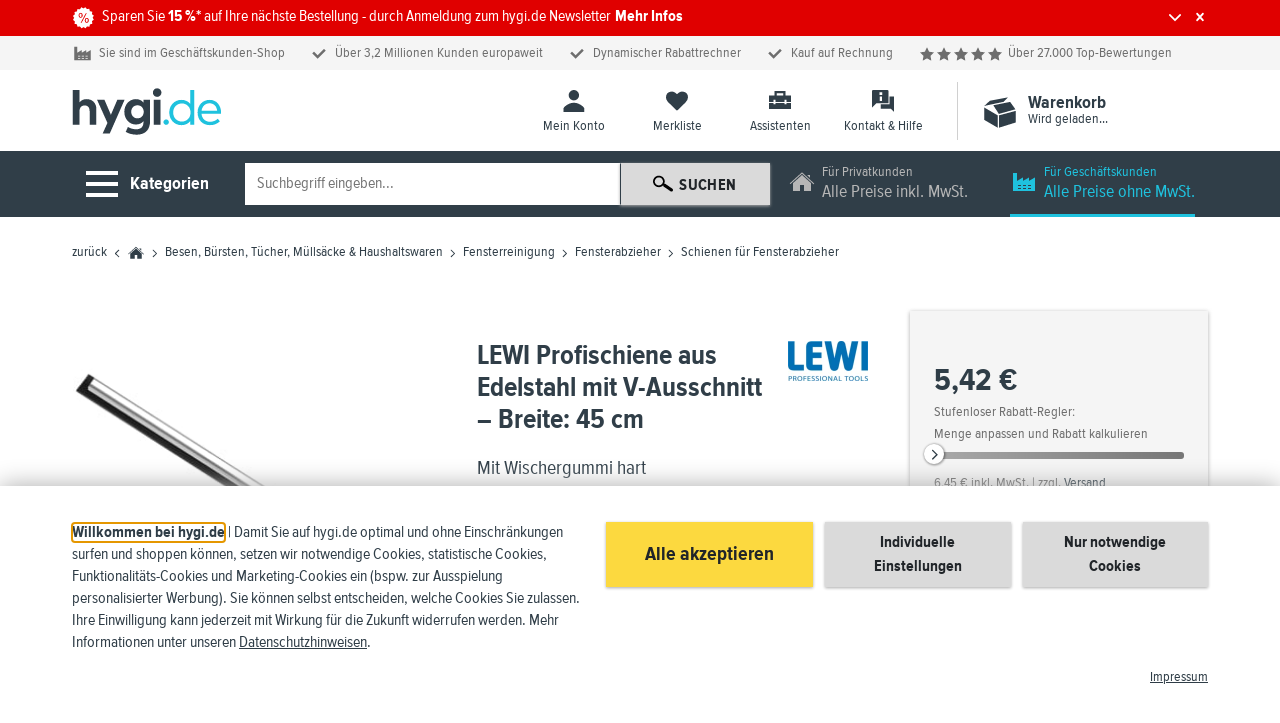

--- FILE ---
content_type: text/html; charset=UTF-8
request_url: https://www.hygi.de/lewi-profischiene-aus-edelstahl-mit-v-ausschnitt-breite-45-cm-pd-4463
body_size: 46724
content:

<!doctype html><html lang="de" ><!-- 88nnd4crj7 --><head itemscope itemtype="https://schema.org/WebSite"><meta charset="UTF-8"><link rel="preconnect" href="https://cdn.hygi.eu"><link rel="preconnect" href="https://media.hygi.eu"><script>window.UTCTX_TOKEN = "";</script><script>
    var google_conversion_value = 0;
    var enhanced_conversion_data = [];
</script><script>
            var google_tag_params = {
                ecomm_prodid: [31463],
                ecomm_pagetype: 'product',
                ecomm_totalvalue: [5.42]
            };
        </script><script>
    const defaultDataLayer = {
        'layerIndicator': true,
        'google_custom_params': google_tag_params,
        'google_conversion_value': google_conversion_value,
        'enhanced_conversion_data': enhanced_conversion_data,
        'orderId': '0',
        'orderNumber': '0',
        'deviceType': 'd',
        'criteoUserMailHash': '',
        'criteoProductIds': [31463],
        'criteoEvent': 'viewItem',
        'sumNetto': 0,
        'totalSumNetto': 0,
        'referrer': '',
        'customerTypeInfo': '',
        'category': '',
        'productNumber': '31463',
        'siteType': 'Produktdetailseite',
        'productPrice': 5.4202,
        'cartQuantity': 0,
        'cookieConsentMarketing': 0,
        'cookieConsentFunctional': 0,
        'cookieConsentStatistic': 1,
        'cookieConsentCriteo': 0,
        'cookieConsentWebgains': 0,
        'cookieConsentBing': 0,
        'cookieConsentDoubleclickNet': 0,
        'cookieConsentAdwordsConversion': 0,
        'cookieConsentAdwordsRemarketing': 0,
        'cookieConsentChannelpilot': 0,
        'cookieConsentGA': 0,
        'cookieConsentMicrosoftClarity': 0,
        'gaGranted': 'denied',
        'adsGranted': 'denied',
        'signa': '',
        'cookieConsentMeta': 0,
        'cookieConsentRtbHouse': 0,
        'cookieConsentOutbrain': 0,
        'cookieConsentMaileon': 0,
            };
    
    window.dataLayer = window.dataLayer || [];

    if (typeof gtag !== 'function') {
        function gtag() {
            dataLayer.push(arguments);
        }
    }

    gtag('consent', 'default', {
        'ad_storage': 'denied',
        'ad_user_data': 'denied',
        'ad_personalization': 'denied',
        'analytics_storage': 'denied',
        'functionality_storage': 'denied',
        'personalization_storage': 'denied',
        'security_storage': 'denied'
    });

    window.dataLayer.push(defaultDataLayer);

    
    
    
    
    
    </script><script>window.uetq = window.uetq || [];
  window.uetq.push('consent', 'default', {'ad_storage': 'denied'}); </script><link rel="stylesheet" href="https://cdn.hygi.eu/dist/styles.c28f2b1a.css" crossorigin="anonymous"><script src="https://cdn.hygi.eu/dist/runtime.800097bd.js" crossorigin="anonymous"></script><script src="https://cdn.hygi.eu/dist/1559.863062b7.js" crossorigin="anonymous"></script><script src="https://cdn.hygi.eu/dist/main.c7374795.js" crossorigin="anonymous"></script><meta name="robots" content="index,follow"><link rel="canonical" href="https://www.hygi.de/lewi-profischiene-aus-edelstahl-mit-v-ausschnitt-breite-45-cm-pd-4463" itemprop="url"><meta http-equiv="X-UA-Compatible" content="IE=Edge"/><meta name="format-detection" content="telephone=no"><meta name="viewport" content="width=device-width, initial-scale=1"/><meta name="title" content="LEWI Profischiene aus Edelstahl mit V-Ausschnitt Breite: 45 cm kaufen"><meta name="description"
          content="
                    LEWI Profischiene aus Edelstahl mit V-Ausschnitt kaufen | 5 Varianten ab 2,73 € |
                    Große Lewi Auswahl bei hygi.de | Schneller Versand
                "><meta name="keywords"
          content="LEWI,Profischiene,aus,Edelstahl,mit,V-Ausschnitt,4008587110033,11003"><meta http-equiv="content-language" content="de"><meta http-equiv="Pragma" content="no-cache"><meta http-equiv="Expires" content="-1"><meta name="language" content="de"><meta name="distribution" content="global"><meta name="audience" content="alle"><meta name="page-type" content="Shopping"><meta name="verify-v1" content="znLkoaLG5RAlCCLsQYGFyPW8EdExv1zIXSCkekZQztA="><link rel="manifest" href="/manifest.json"><meta name="application-name" content="hygi.de"><meta name="msapplication-config" content="browserconfig.xml"><title itemprop='name'>LEWI Profischiene aus Edelstahl mit V-Ausschnitt Breite: 45 cm kaufen</title><script type="application/ld+json">[{"@context":"https:\/\/schema.org","@type":"ProductGroup","@id":"#product_group","name":"LEWI Profischiene aus Edelstahl mit V-Ausschnitt","description":"Mit Wischergummi hart","productGroupID":31461,"aggregateRating":{"@type":"AggregateRating","ratingValue":5,"reviewCount":2,"bestRating":5,"worstRating":1},"review":[{"@type":"Review","itemReviewed":{"@id":"https:\/\/www.hygi.de\/\/lewi-profischiene-aus-edelstahl-mit-v-ausschnitt-breite-55-cm-pd-4461"},"datePublished":"2019-04-11","reviewBody":null,"name":"sehr prktisch profiger\u00e4t","author":{"@type":"Person","name":"Kunde"},"reviewRating":{"@type":"Rating","ratingValue":5,"bestRating":5}},{"@type":"Review","itemReviewed":{"@id":"https:\/\/www.hygi.de\/\/lewi-profischiene-aus-edelstahl-mit-v-ausschnitt-breite-15-cm-pd-7973"},"datePublished":"2019-03-28","reviewBody":null,"name":"schnelle Lieferung","author":{"@type":"Person","name":"Kunde"},"reviewRating":{"@type":"Rating","ratingValue":5,"bestRating":5}}]},{"@context":"https:\/\/schema.org\/","@type":"Product","@id":"https:\/\/www.hygi.de\/lewi-profischiene-aus-edelstahl-mit-v-ausschnitt-breite-45-cm-pd-4463","mainEntityOfPage":"https:\/\/www.hygi.de\/lewi-profischiene-aus-edelstahl-mit-v-ausschnitt-breite-45-cm-pd-4463","url":"https:\/\/www.hygi.de\/lewi-profischiene-aus-edelstahl-mit-v-ausschnitt-breite-45-cm-pd-4463","name":"LEWI Profischiene aus Edelstahl mit V-Ausschnitt \u2013 Breite: 45 cm","image":["https:\/\/media.hygi.eu\/7244\/image\/import\/31463_big_1.jpg?cache=68ddf89c4fbbb6015af398bbff1f985e"],"description":"LEWI Profischiene aus Edelstahl mit V-Ausschnitt - Mit Wischergummi hart - Breite: 45 cm","sku":"31463","mpn":"4008587110033","logo":"https:\/\/www.hygi.de\/https:\/\/cdn.hygi.eu\/images\/cms\/brandShop\/70063_20240219131746.png","manufacturer":{"@type":"Organization","name":"Karlhans Lehmann KG"},"offers":{"@type":"Offer","url":"https:\/\/www.hygi.de\/\/lewi-profischiene-aus-edelstahl-mit-v-ausschnitt-breite-45-cm-pd-4463","priceCurrency":"EUR","price":"5.42","itemCondition":"https:\/\/schema.org\/NewCondition","availability":"https:\/\/schema.org\/InStock","shippingDetails":[{"@type":"OfferShippingDetails","shippingRate":{"@type":"MonetaryAmount","value":5.89,"currency":"EUR"},"shippingDestination":{"@type":"DefinedRegion","addressCountry":"DE"},"deliveryTime":{"@type":"ShippingDeliveryTime","handlingTime":{"@type":"QuantitativeValue","minValue":"0","maxValue":"1","unitCode":"d"},"transitTime":{"@type":"QuantitativeValue","minValue":"1","maxValue":"3","unitCode":"d"}}},{"@type":"OfferShippingDetails","shippingRate":{"@type":"MonetaryAmount","value":6.99,"currency":"EUR"},"shippingDestination":{"@type":"DefinedRegion","addressCountry":"AT"},"deliveryTime":{"@type":"ShippingDeliveryTime","handlingTime":{"@type":"QuantitativeValue","minValue":"0","maxValue":"1","unitCode":"d"},"transitTime":{"@type":"QuantitativeValue","minValue":"1","maxValue":"3","unitCode":"d"}}},{"@type":"OfferShippingDetails","shippingRate":{"@type":"MonetaryAmount","value":6.99,"currency":"EUR"},"shippingDestination":{"@type":"DefinedRegion","addressCountry":"NL"},"deliveryTime":{"@type":"ShippingDeliveryTime","handlingTime":{"@type":"QuantitativeValue","minValue":"0","maxValue":"1","unitCode":"d"},"transitTime":{"@type":"QuantitativeValue","minValue":"1","maxValue":"3","unitCode":"d"}}},{"@type":"OfferShippingDetails","shippingRate":{"@type":"MonetaryAmount","value":6.99,"currency":"EUR"},"shippingDestination":{"@type":"DefinedRegion","addressCountry":"LU"},"deliveryTime":{"@type":"ShippingDeliveryTime","handlingTime":{"@type":"QuantitativeValue","minValue":"0","maxValue":"1","unitCode":"d"},"transitTime":{"@type":"QuantitativeValue","minValue":"1","maxValue":"3","unitCode":"d"}}},{"@type":"OfferShippingDetails","shippingRate":{"@type":"MonetaryAmount","value":6.99,"currency":"EUR"},"shippingDestination":{"@type":"DefinedRegion","addressCountry":"BE"},"deliveryTime":{"@type":"ShippingDeliveryTime","handlingTime":{"@type":"QuantitativeValue","minValue":"0","maxValue":"1","unitCode":"d"},"transitTime":{"@type":"QuantitativeValue","minValue":"1","maxValue":"3","unitCode":"d"}}},{"@type":"OfferShippingDetails","shippingRate":{"@type":"MonetaryAmount","value":6.99,"currency":"EUR"},"shippingDestination":{"@type":"DefinedRegion","addressCountry":"DK"},"deliveryTime":{"@type":"ShippingDeliveryTime","handlingTime":{"@type":"QuantitativeValue","minValue":"0","maxValue":"1","unitCode":"d"},"transitTime":{"@type":"QuantitativeValue","minValue":"1","maxValue":"3","unitCode":"d"}}},{"@type":"OfferShippingDetails","shippingRate":{"@type":"MonetaryAmount","value":16.99,"currency":"EUR"},"shippingDestination":{"@type":"DefinedRegion","addressCountry":"FR"},"deliveryTime":{"@type":"ShippingDeliveryTime","handlingTime":{"@type":"QuantitativeValue","minValue":"0","maxValue":"1","unitCode":"d"},"transitTime":{"@type":"QuantitativeValue","minValue":"1","maxValue":"3","unitCode":"d"}}},{"@type":"OfferShippingDetails","shippingRate":{"@type":"MonetaryAmount","value":16.99,"currency":"EUR"},"shippingDestination":{"@type":"DefinedRegion","addressCountry":"IT"},"deliveryTime":{"@type":"ShippingDeliveryTime","handlingTime":{"@type":"QuantitativeValue","minValue":"0","maxValue":"1","unitCode":"d"},"transitTime":{"@type":"QuantitativeValue","minValue":"1","maxValue":"3","unitCode":"d"}}},{"@type":"OfferShippingDetails","shippingRate":{"@type":"MonetaryAmount","value":16.99,"currency":"EUR"},"shippingDestination":{"@type":"DefinedRegion","addressCountry":"MC"},"deliveryTime":{"@type":"ShippingDeliveryTime","handlingTime":{"@type":"QuantitativeValue","minValue":"0","maxValue":"1","unitCode":"d"},"transitTime":{"@type":"QuantitativeValue","minValue":"1","maxValue":"3","unitCode":"d"}}},{"@type":"OfferShippingDetails","shippingRate":{"@type":"MonetaryAmount","value":16.99,"currency":"EUR"},"shippingDestination":{"@type":"DefinedRegion","addressCountry":"PL"},"deliveryTime":{"@type":"ShippingDeliveryTime","handlingTime":{"@type":"QuantitativeValue","minValue":"0","maxValue":"1","unitCode":"d"},"transitTime":{"@type":"QuantitativeValue","minValue":"1","maxValue":"3","unitCode":"d"}}}],"hasMerchantReturnPolicy":[{"@type":"MerchantReturnPolicy","returnPolicyCategory":"MerchantReturnFiniteReturnWindow","merchantReturnDays":14,"merchantReturnLink":"https:\/\/www.hygi.de\/faq\/ruecksendungen-reklamationen","returnMethod":"ReturnByMail","returnLabelSource":"ReturnLabelCustomerResponsibility","returnShippingFeesAmount":{"@type":"MonetaryAmount","value":5.89,"currency":"EUR"},"applicableCountry":"DE"},{"@type":"MerchantReturnPolicy","returnPolicyCategory":"MerchantReturnFiniteReturnWindow","merchantReturnDays":14,"merchantReturnLink":"https:\/\/www.hygi.de\/faq\/ruecksendungen-reklamationen","returnMethod":"ReturnByMail","returnLabelSource":"ReturnLabelCustomerResponsibility","returnShippingFeesAmount":{"@type":"MonetaryAmount","value":6.99,"currency":"EUR"},"applicableCountry":"AT"},{"@type":"MerchantReturnPolicy","returnPolicyCategory":"MerchantReturnFiniteReturnWindow","merchantReturnDays":14,"merchantReturnLink":"https:\/\/www.hygi.de\/faq\/ruecksendungen-reklamationen","returnMethod":"ReturnByMail","returnLabelSource":"ReturnLabelCustomerResponsibility","returnShippingFeesAmount":{"@type":"MonetaryAmount","value":6.99,"currency":"EUR"},"applicableCountry":"NL"},{"@type":"MerchantReturnPolicy","returnPolicyCategory":"MerchantReturnFiniteReturnWindow","merchantReturnDays":14,"merchantReturnLink":"https:\/\/www.hygi.de\/faq\/ruecksendungen-reklamationen","returnMethod":"ReturnByMail","returnLabelSource":"ReturnLabelCustomerResponsibility","returnShippingFeesAmount":{"@type":"MonetaryAmount","value":6.99,"currency":"EUR"},"applicableCountry":"LU"},{"@type":"MerchantReturnPolicy","returnPolicyCategory":"MerchantReturnFiniteReturnWindow","merchantReturnDays":14,"merchantReturnLink":"https:\/\/www.hygi.de\/faq\/ruecksendungen-reklamationen","returnMethod":"ReturnByMail","returnLabelSource":"ReturnLabelCustomerResponsibility","returnShippingFeesAmount":{"@type":"MonetaryAmount","value":6.99,"currency":"EUR"},"applicableCountry":"BE"},{"@type":"MerchantReturnPolicy","returnPolicyCategory":"MerchantReturnFiniteReturnWindow","merchantReturnDays":14,"merchantReturnLink":"https:\/\/www.hygi.de\/faq\/ruecksendungen-reklamationen","returnMethod":"ReturnByMail","returnLabelSource":"ReturnLabelCustomerResponsibility","returnShippingFeesAmount":{"@type":"MonetaryAmount","value":6.99,"currency":"EUR"},"applicableCountry":"DK"},{"@type":"MerchantReturnPolicy","returnPolicyCategory":"MerchantReturnFiniteReturnWindow","merchantReturnDays":14,"merchantReturnLink":"https:\/\/www.hygi.de\/faq\/ruecksendungen-reklamationen","returnMethod":"ReturnByMail","returnLabelSource":"ReturnLabelCustomerResponsibility","returnShippingFeesAmount":{"@type":"MonetaryAmount","value":16.99,"currency":"EUR"},"applicableCountry":"FR"},{"@type":"MerchantReturnPolicy","returnPolicyCategory":"MerchantReturnFiniteReturnWindow","merchantReturnDays":14,"merchantReturnLink":"https:\/\/www.hygi.de\/faq\/ruecksendungen-reklamationen","returnMethod":"ReturnByMail","returnLabelSource":"ReturnLabelCustomerResponsibility","returnShippingFeesAmount":{"@type":"MonetaryAmount","value":16.99,"currency":"EUR"},"applicableCountry":"IT"},{"@type":"MerchantReturnPolicy","returnPolicyCategory":"MerchantReturnFiniteReturnWindow","merchantReturnDays":14,"merchantReturnLink":"https:\/\/www.hygi.de\/faq\/ruecksendungen-reklamationen","returnMethod":"ReturnByMail","returnLabelSource":"ReturnLabelCustomerResponsibility","returnShippingFeesAmount":{"@type":"MonetaryAmount","value":16.99,"currency":"EUR"},"applicableCountry":"MC"},{"@type":"MerchantReturnPolicy","returnPolicyCategory":"MerchantReturnFiniteReturnWindow","merchantReturnDays":14,"merchantReturnLink":"https:\/\/www.hygi.de\/faq\/ruecksendungen-reklamationen","returnMethod":"ReturnByMail","returnLabelSource":"ReturnLabelCustomerResponsibility","returnShippingFeesAmount":{"@type":"MonetaryAmount","value":16.99,"currency":"EUR"},"applicableCountry":"PL"}]},"inProductGroupWithID":31461,"isVariantOf":{"@type":"ProductGroup","@id":"#product_group"},"brand":{"@type":"Brand","name":"Lewi","logo":"https:\/\/www.hygi.de\/https:\/\/cdn.hygi.eu\/images\/cms\/brandShop\/70063_20240219131746.png"},"additionalProperty":[{"@type":"PropertyValue","name":"Verpackungseinheit","value":1}],"material":"Edelstahl","gtin13":"4008587110033","keywords":"Fensterabzieher,Abzieherschiene,Ersatzschiene,Wischergummi,Fensterabzieherschiene,Wischerschiene"},{"@context":"https:\/\/schema.org","@type":"Product","@id":"https:\/\/www.hygi.de\/\/lewi-profischiene-aus-edelstahl-mit-v-ausschnitt-breite-15-cm-pd-7973","url":"https:\/\/www.hygi.de\/\/lewi-profischiene-aus-edelstahl-mit-v-ausschnitt-breite-15-cm-pd-7973","isVariantOf":{"@type":"ProductGroup","@id":"#product_group"},"name":"LEWI Profischiene aus Edelstahl mit V-Ausschnitt \u2013 Breite: 15 cm"},{"@context":"https:\/\/schema.org","@type":"Product","@id":"https:\/\/www.hygi.de\/\/lewi-profischiene-aus-edelstahl-mit-v-ausschnitt-breite-25-cm-pd-4462","url":"https:\/\/www.hygi.de\/\/lewi-profischiene-aus-edelstahl-mit-v-ausschnitt-breite-25-cm-pd-4462","isVariantOf":{"@type":"ProductGroup","@id":"#product_group"},"name":"LEWI Profischiene aus Edelstahl mit V-Ausschnitt \u2013 Breite: 25 cm"},{"@context":"https:\/\/schema.org","@type":"Product","@id":"https:\/\/www.hygi.de\/\/lewi-profischiene-aus-edelstahl-mit-v-ausschnitt-breite-35-cm-pd-7974","url":"https:\/\/www.hygi.de\/\/lewi-profischiene-aus-edelstahl-mit-v-ausschnitt-breite-35-cm-pd-7974","isVariantOf":{"@type":"ProductGroup","@id":"#product_group"},"name":"LEWI Profischiene aus Edelstahl mit V-Ausschnitt \u2013 Breite: 35 cm"},{"@context":"https:\/\/schema.org","@type":"Product","@id":"https:\/\/www.hygi.de\/\/lewi-profischiene-aus-edelstahl-mit-v-ausschnitt-breite-55-cm-pd-4461","url":"https:\/\/www.hygi.de\/\/lewi-profischiene-aus-edelstahl-mit-v-ausschnitt-breite-55-cm-pd-4461","isVariantOf":{"@type":"ProductGroup","@id":"#product_group"},"name":"LEWI Profischiene aus Edelstahl mit V-Ausschnitt \u2013 Breite: 55 cm"}]</script><script type="application/ld+json">{"@context":"https:\/\/schema.org\/","@type":"BreadcrumbList","itemListElement":[{"@type":"ListItem","position":0,"name":"Besen, B\u00fcrsten, T\u00fccher, M\u00fclls\u00e4cke & Haushaltswaren","item":"https:\/\/www.hygi.de\/\/category\/besen-buersten-haushaltswaren"},{"@type":"ListItem","position":1,"name":"Fensterreinigung","item":"https:\/\/www.hygi.de\/\/category\/fensterreinigung"},{"@type":"ListItem","position":2,"name":"Fensterabzieher","item":"https:\/\/www.hygi.de\/\/category\/fensterabzieher"},{"@type":"ListItem","position":3,"name":"Schienen f\u00fcr Fensterabzieher","item":"https:\/\/www.hygi.de\/\/category\/schienen-fuer-fensterabzieher"},{"@type":"ListItem","position":4,"name":"LEWI Profischiene aus Edelstahl mit V-Ausschnitt","item":"https:\/\/www.hygi.de\/\/lewi-profischiene-aus-edelstahl-mit-v-ausschnitt-breite-45-cm-pd-4463"}]}</script><meta name="apple-mobile-web-app-title" content="hygi.de"><meta name="theme-color" content="#303e48"><meta property="og:description" content="
                    LEWI Profischiene aus Edelstahl mit V-Ausschnitt kaufen | 5 Varianten ab 2,73 € |
                    Große Lewi Auswahl bei hygi.de | Schneller Versand
                "/><meta property="og:url" content="https://www.hygi.de/lewi-profischiene-aus-edelstahl-mit-v-ausschnitt-breite-45-cm-pd-4463"/><meta property="og:locale" content="de"/><meta property="og:type" content="product"/><meta property="og:product:name" content="LEWI Profischiene aus Edelstahl mit V-Ausschnitt"><meta property="og:product:producer" content="Karlhans Lehmann KG"><meta property="og:product:description" content="Mit Wischergummi hart"><meta property="og:title" content="LEWI Profischiene aus Edelstahl mit V-Ausschnitt Breite: 45 cm kaufen"/><meta property="og:siteName" content="hygi.de"><meta property="og:image" content="https://media.hygi.eu/7244/image/import/31463_google_1.jpg?cache=5c83259e34fcae0650d122b228e36199"/><meta property="twitter:card" content="summary"/><meta property="twitter:site" content="@hygi_de"/><meta property="twitter:title" content="hygi.de | LEWI Profischiene aus Edelstahl mit V-Ausschnitt"/><meta property="twitter:description"
              content="Schienen-Position variabel einstellbar  Robust und stabil, sitzt immer perfekt auf allen LEWI Wischergriffen  Einfacher Schienenwechsel  Breite: 55 cm"/><meta property="twitter:image" content="https://media.hygi.eu/7244/image/import/31463_google_1.jpg?cache=5c83259e34fcae0650d122b228e36199"/><link rel="apple-touch-icon" href="https://cdn.hygi.eu/images/pwa/apple-touch-icon.png?v20251125-000888"/><link rel="apple-touch-icon" sizes="57x57" href="https://cdn.hygi.eu/images/pwa/apple-touch-icon-57x57.png?v20251125-000888"/><link rel="apple-touch-icon" sizes="72x72" href="https://cdn.hygi.eu/images/pwa/apple-touch-icon-72x72.png?v20251125-000888"/><link rel="apple-touch-icon" sizes="76x76" href="https://cdn.hygi.eu/images/pwa/apple-touch-icon-76x76.png?v20251125-000888"/><link rel="apple-touch-icon" sizes="114x114" href="https://cdn.hygi.eu/images/pwa/apple-touch-icon-114x114.png?v20251125-000888"/><link rel="apple-touch-icon" sizes="120x120" href="https://cdn.hygi.eu/images/pwa/apple-touch-icon-120x120.png?v20251125-000888"/><link rel="apple-touch-icon" sizes="144x144" href="https://cdn.hygi.eu/images/pwa/apple-touch-icon-144x144.png?v20251125-000888"/><link rel="apple-touch-icon" sizes="152x152" href="https://cdn.hygi.eu/images/pwa/apple-touch-icon-152x152.png?v20251125-000888"/><link rel="apple-touch-icon" sizes="180x180" href="https://cdn.hygi.eu/images/pwa/apple-touch-icon-180x180.png?v20251125-000888"/><link rel="preload"
          as="font"
          href="https://cdn.hygi.eu/dist/fonts/317fd159-159d-4870-a01f-ef9d5a71d5b3.19896f9e.woff2"
          type="font/woff2"
          crossorigin="anonymous"><link rel="preload"
          as="font"
          href="https://cdn.hygi.eu/dist/fonts/b5a71150-9cc6-412c-a234-f1c2cbcd738f.ec64595f.woff2"
          type="font/woff2"
          crossorigin="anonymous"><link rel="icon" href="https://cdn.hygi.eu/images/favicon.ico?v20251125-000888" sizes="any"><link rel="icon" href="https://cdn.hygi.eu/images/favicon.svg?v20251125-000888" type="image/svg+xml"><link rel="icon" href="https://cdn.hygi.eu/images/favicon.png?v20251125-000888" sizes="16x16" type="image/png"><link rel="icon" href="https://cdn.hygi.eu/images/favicon@2x.png?v20251125-000888" sizes="32x32" type="image/png"><link rel="icon" href="https://cdn.hygi.eu/images/favicon@3x.png?v20251125-000888" sizes="64x64" type="image/png"><!-- Google Tag Manager --><script>(function(w,d,s,l,i){w[l]=w[l]||[];w[l].push({'gtm.start':
            new Date().getTime(),event:'gtm.js'});var f=d.getElementsByTagName(s)[0],
            j=d.createElement(s),dl=l!='dataLayer'?'&l='+l:'';j.async=true;j.src=
            'https://www.googletagmanager.com/gtm.js?id='+i+dl;f.parentNode.insertBefore(j,f);
    })(window,document,'script','dataLayer','GTM-KM7WKS');</script><!-- End Google Tag Manager --></head>
<body class="responsive devicetype-d page-detail layout-full"       id="top" itemscope itemtype="https://schema.org/WebPage">
    <noscript>
        <iframe src="https://www.googletagmanager.com/ns.html?id=GTM-KM7WKS"
                aria-label="Dieses iframe dient rein technischen Aufgaben und enthält keine Inhalte."
                height="0"
                width="0"
                style="display:none;visibility:hidden"></iframe>
    </noscript>

<noscript>

    <div class="alert error">
        Bitte aktivieren Sie JavaScript, um alle Funktionen auf hygi.de nutzen zu können.
    </div>
</noscript>
    
<div class="site-skip-anchors" role="region" aria-label="Skiplinks">
            <a href="#mainContent" class="skip-link font-medium text-bold">
            Direkt zum Hauptinhalt
        </a>
    </div>
<div style="display: none">
    <svg width="0" height="0" style="position:absolute"><symbol viewBox="0 0 17 18" id="account" xmlns="http://www.w3.org/2000/svg"><path d="M8.5 10.263c4.14 0 7.5 3.44 7.5 4.211V17H1v-2.526c0-.771 3.36-4.21 7.5-4.21Zm0-1.684a3.56 3.56 0 0 1-1.863-.511 3.833 3.833 0 0 1-1.359-1.373 3.656 3.656 0 0 1-.505-1.883c0-.68.168-1.316.505-1.906.337-.59.79-1.055 1.359-1.395C7.205 1.17 7.827 1 8.5 1c.674 0 1.295.17 1.864.51.569.341 1.022.806 1.358 1.396.338.59.506 1.225.506 1.906 0 .68-.168 1.309-.506 1.883a3.833 3.833 0 0 1-1.358 1.373c-.569.34-1.19.51-1.864.51Z" fill="#000" fill-rule="nonzero" stroke="#000"/></symbol><symbol viewBox="0 0 24 24" id="account-billing-address" xmlns="http://www.w3.org/2000/svg"><path fill="currentColor" d="M17.661 12V9h1.5v3h-1.5zm0 3.5v-3h1.5v3h-1.5zm0 3.5v-3h1.5v3h-1.5zm0 3.5v-3h1.5v3h-1.5zm-8.5-8.5v-4h6v4h-6zM19.41 8.5h-1.75V7H6.16v2.5h-.411a.25.25 0 0 0 0 .5h.411v2h-.411a.25.25 0 0 0 0 .5h.411v2h-.411a.25.25 0 0 0 0 .5h.411v2h-.411a.25.25 0 0 0 0 .5h.411v2h-.411a.25.25 0 0 0 0 .5h.411v2h-.411a.25.25 0 0 0 0 .5h.411V24h11.5v-1h1.75a.25.25 0 0 0 .25-.25v-14a.25.25 0 0 0-.25-.25z"/></symbol><symbol viewBox="0 0 24 24" id="account-bills" xmlns="http://www.w3.org/2000/svg"><g fill="currentColor" fill-rule="nonzero"><path d="M7 4.75h6v-.5H7zM7 6.75h6v-.5H7zM7 8.75h6v-.5H7zM7 10.75h6v-.5H7zM14 4.75h1v-.5h-1zM14 6.75h1v-.5h-1zM14 8.75h1v-.5h-1zM14 10.75h1v-.5h-1zM7 12.75h6v-.5H7zM14 12.75h1v-.5h-1z"/><path d="M19.933 20.899a.256.256 0 0 1-.364.036l-1.61-1.202a.263.263 0 0 1-.095-.202v-2.57a.26.26 0 0 1 .259-.262.26.26 0 0 1 .258.262v2.363l1.516 1.205c.11.092.126.259.036.37Zm-1.81-5.775c-.287 0-.565.035-.834.094.037-.217.058-.442.058-.674V2H4.932v11.025h.518v-10.5h11.38v12.02c0 .303-.044.586-.114.852a3.912 3.912 0 0 0-1.93 1.666c-1.258-.018-1.958-.79-1.958-2.2V14.6H3v.263c0 1.678 1.232 2.887 2.845 2.887h8.623a3.967 3.967 0 0 0-.227 1.313c0 2.17 1.741 3.937 3.88 3.937C20.259 23 22 21.234 22 19.062c0-2.17-1.741-3.937-3.88-3.937l.003-.001Z"/></g></symbol><symbol viewBox="0 0 24 25" id="account-envelope-cog" xmlns="http://www.w3.org/2000/svg"><g fill="currentColor" fill-rule="nonzero"><path d="M2 8.837c.311.348.668.657 1.07.927 2.56 1.747 4.316 2.972 5.27 3.675.403.299.73.531.98.698.251.167.585.337 1.003.511.417.174.806.261 1.166.261h.021c.36 0 .75-.087 1.167-.26a6.069 6.069 0 0 0 1.002-.512c.25-.167.578-.4.98-.698 1.202-.873 2.962-2.098 5.28-3.675.322-.222.613-.464.872-.726l.187-.2v5.288A4 4 0 0 0 16.126 19H3.697c-.466 0-.865-.167-1.198-.5A1.642 1.642 0 0 1 2 17.296V8.837Zm18.999-3.132c0 .561-.174 1.097-.52 1.608a5.06 5.06 0 0 1-1.293 1.31c-2.658 1.854-4.312 3.008-4.962 3.463-.071.05-.221.158-.45.325-.23.167-.422.302-.574.405-.152.103-.335.218-.55.347a3.157 3.157 0 0 1-.61.287 1.7 1.7 0 0 1-.53.096h-.02c-.163 0-.34-.032-.53-.096a3.212 3.212 0 0 1-.61-.287 10.861 10.861 0 0 1-.551-.347 23.055 23.055 0 0 1-.573-.405l-.45-.325c-.644-.455-1.57-1.103-2.778-1.944a481.548 481.548 0 0 1-2.173-1.519c-.439-.298-.852-.708-1.24-1.23C2.194 6.87 2 6.386 2 5.938c0-.554.147-1.015.44-1.384.293-.37.712-.554 1.257-.554h15.606c.46 0 .857.167 1.193.5.335.334.503.735.503 1.204l-.001.001Z"/><path d="M21 18a.963.963 0 0 0-.293-.707A.963.963 0 0 0 20 17a.963.963 0 0 0-.707.293A.963.963 0 0 0 19 18c0 .276.098.512.293.707A.963.963 0 0 0 20 19a.963.963 0 0 0 .707-.293A.963.963 0 0 0 21 18Zm2 .441a.15.15 0 0 1-.031.09.119.119 0 0 1-.078.05l-.723.11c-.05.141-.1.26-.152.356.09.13.23.31.418.539a.15.15 0 0 1 .039.098.13.13 0 0 1-.036.09c-.07.096-.199.236-.386.421-.188.185-.31.277-.368.277a.19.19 0 0 1-.101-.035l-.54-.422a2.25 2.25 0 0 1-.355.149c-.041.354-.08.596-.113.726-.018.073-.065.11-.14.11h-.868a.147.147 0 0 1-.095-.033.116.116 0 0 1-.045-.084l-.11-.72a2.408 2.408 0 0 1-.351-.144l-.551.418a.14.14 0 0 1-.098.036.135.135 0 0 1-.098-.043c-.328-.297-.543-.516-.644-.657a.153.153 0 0 1 .004-.18 7.39 7.39 0 0 1 .2-.259c.093-.118.163-.21.21-.275-.07-.13-.124-.26-.16-.387l-.715-.106a.123.123 0 0 1-.082-.048.148.148 0 0 1-.031-.092v-.868a.15.15 0 0 1 .031-.09.117.117 0 0 1 .074-.05l.727-.11c.036-.12.087-.24.152-.359a8.835 8.835 0 0 0-.418-.539.147.147 0 0 1-.039-.094c0-.026.012-.056.035-.09a3.89 3.89 0 0 1 .385-.42c.189-.186.312-.279.37-.279.033 0 .067.013.1.04l.54.417c.115-.06.233-.109.355-.148.042-.354.08-.597.114-.727.018-.073.065-.109.14-.109h.867c.037 0 .069.011.096.033.027.022.042.05.045.084l.11.72c.127.04.244.089.351.144l.555-.418a.127.127 0 0 1 .094-.036c.033 0 .066.013.097.04.336.31.551.53.645.663.018.021.027.05.027.086a.15.15 0 0 1-.031.09 7.39 7.39 0 0 1-.2.26c-.093.118-.164.21-.21.275.067.13.12.258.16.383l.715.11a.123.123 0 0 1 .082.048c.02.028.03.058.03.092l.001.867Z"/></g></symbol><symbol viewBox="0 0 24 24" id="account-logout" xmlns="http://www.w3.org/2000/svg"><path d="M6 24V6.5h12.5V24H6zm.5-.5H18V7H6.5v16.5z"/><path d="M13.429 14.5V9L6.501 6.735V24l6.928-2.5V15H12v-.5h1.429z"/></symbol><symbol viewBox="0 0 19.748 23.917" id="account-logout2" xmlns="http://www.w3.org/2000/svg"><g fill="currentColor"><path d="m1.824 3.266 9.654-1.803v21.34l-9.654-1.765ZM12.256 3.27V4.61h2.732v5.555h1.339V3.271ZM14.988 13.69v5.979h-2.732v1.338h4.07V13.69zM17.496 10.164v1.095h-5.24v1.338h5.24v1.093l1.948-1.762z"/></g></symbol><symbol viewBox="0 0 24 24" id="account-orders" xmlns="http://www.w3.org/2000/svg"><g fill="currentColor"><path d="M11 10.5v-1h1.5v1H11zm5-3.115A.385.385 0 0 0 15.615 7h-5.23a.385.385 0 0 0-.385.385v3.73c0 .213.172.385.385.385h5.23a.385.385 0 0 0 .385-.385v-3.73zM14.5 18.5H17v-1h-2.5v1zm-5-3.123v-2.992c0-.213.173-.385.385-.385h7.73c.213 0 .385.172.385.385v6.73a.385.385 0 0 1-.385.385h-4.966A4.76 4.76 0 0 0 9.5 15.377z"/><path d="M4 19.75C4 17.682 5.683 16 7.75 16s3.75 1.682 3.75 3.75-1.683 3.75-3.75 3.75S4 21.818 4 19.75zm3.5.447a.25.25 0 0 0 .091.193l1.557 1.144a.25.25 0 1 0 .317-.387L8 19.999v-2.25a.25.25 0 0 0-.5 0v2.447zM18.63 22.338l-1.596-1.631c-.071-.069-.165-.207-.264-.207h-4.018a4.698 4.698 0 0 1-.252 1h4.116l1.485 1.404a.373.373 0 0 0 .264.099.386.386 0 0 0 .264-.665zM6.985 5.5V15h1V4.914c0-.213-.077-.414-.289-.414h-2.31c-.213 0-.385.287-.385.5s.173.5.385.5h1.6z"/></g></symbol><symbol viewBox="0 0 24 24" id="account-password" xmlns="http://www.w3.org/2000/svg"><path fill="currentColor" d="M5.056 17.64a.5.5 0 0 1-.922.185l-1.73-2.853a.5.5 0 0 1 .855-.519l.577.951c.158-3.365 2.598-6.395 5.997-7.199a7.467 7.467 0 0 1 3.265-.043.5.5 0 0 1-.206.978 6.465 6.465 0 0 0-2.829.038c-3.616.855-5.99 4.612-5.015 8.235a.495.495 0 0 1 .008.226zM18.603 14.14a.501.501 0 0 1 .925-.169l1.68 2.883a.5.5 0 0 1-.864.504l-.56-.961c-.217 3.362-2.709 6.349-6.122 7.093-1.09.238-2.2.23-3.265-.014a.501.501 0 0 1 .223-.975 6.474 6.474 0 0 0 2.829.012c3.63-.792 6.069-4.506 5.158-8.147a.494.494 0 0 1-.004-.226z"/><path fill="currentColor" d="M10.25 18.25C9.561 18.25 9 17.689 9 17s.561-1.25 1.25-1.25 1.25.561 1.25 1.25-.561 1.25-1.25 1.25zM19.896 5.5l-5.944 5.944c-.601-.291-1.357-.444-2.202-.444C9.131 11 7 13.131 7 15.75s2.131 4.75 4.75 4.75a4.756 4.756 0 0 0 4.75-4.75c0-.651-.15-1.307-.447-1.948L17.854 12H19v-1.146l.104-.104h1.146V9.604l.104-.104H21.5V8.339l.5-.609V5.499h-2.103z"/></symbol><symbol viewBox="0 0 24 24" id="account-products" xmlns="http://www.w3.org/2000/svg"><g fill="currentColor"><path d="M5.5 22.053v-1h10v1h-10zm10.5.5v-2h-5V2.548a.047.047 0 0 0-.048-.048h-.903a.049.049 0 0 0-.049.048v18.005H5v2l-.5 1.5h12l-.5-1.5z"/><path d="M18 9.053h-4v-.5h4v.5zm-3.5-1v-.5h3v.5h-3zm-.5 7.5v-.5h4v.5h-4zm4-7.5v-1h-4v1h-.5v1.5h.5v5h-.5v1.5h5v-1.5H18v-5h.5v-1.5H18zM15.5 6.553h1v-1h-1v1zM18 6.053h.5v-.5H18v.5zM3.5 8.053H4v-.5h-.5v.5zM4.5 8.053H5v-.5h-.5v.5zM5.5 8.053H6v-.5h-.5v.5zM3.5 7.053H4v-.5h-.5v.5zM4.5 7.053H5v-.5h-.5v.5zM5.5 7.053H6v-.5h-.5v.5zM3.5 9.053H4v-.5h-.5v.5zM4.5 9.053H5v-.5h-.5v.5zM4 11.053h.5v-.5H4v.5zM5 11.053h.5v-.5H5v.5zM4 12.053h.5v-.5H4v.5zM5 12.053h.5v-.5H5v.5zM5.5 9.053H6v-.5h-.5v.5zM3.5 14.053H4v-.5h-.5v.5zM4.5 14.053H5v-.5h-.5v.5zM5.5 14.053H6v-.5h-.5v.5zM3.5 15.053H4v-.5h-.5v.5zM4.5 15.053H5v-.5h-.5v.5zM5.5 15.053H6v-.5h-.5v.5zM3.5 16.053H4v-.5h-.5v.5zM4.5 16.053H5v-.5h-.5v.5zM5.5 16.053H6v-.5h-.5v.5zM19 5.553h.5v-.5H19v.5zM20 5.053h.5v-.5H20v.5zM20 6.053h.5v-.5H20v.5zM20 7.053h.5v-.5H20v.5zM21 7.553h.5v-.5H21v.5zM21 6.553h.5v-.5H21v.5zM21 5.553h.5v-.5H21v.5zM21 4.553h.5v-.5H21v.5zM22 7.053h.5v-.5H22v.5zM22 8.053h.5v-.5H22v.5zM22 6.053h.5v-.5H22v.5zM22 5.053h.5v-.5H22v.5zM22 4.053h.5v-.5H22v.5zM19 6.553h.5v-.5H19v.5z"/><path d="M3 16.553v-3.5h3.5v3.5H3zm0-4v-2.5h3.5v2.5H3zm0-6.5h3.5v3.5H3v-3.5zm3.75-.5H2.5v11.5H7v-11.5h-.25z"/></g></symbol><symbol viewBox="0 0 20 20" id="account-products2" xmlns="http://www.w3.org/2000/svg"><g fill="currentColor"><path d="M6.5 5c-1.167 0-2.333.311-3.5.934V19h7v-1H3.613L5 13.838V11h5V5.934C8.833 5.31 7.667 5 6.5 5ZM5 2h3v2H5z"/><path d="M6 12v1h13v-1zM13 2v10h-1V2zM6 14l-1 3h15l-1-3Z"/></g></symbol><symbol viewBox="0 0 17 18" id="account2" xmlns="http://www.w3.org/2000/svg"><path d="M8.5 10.263c4.14 0 7.5 3.44 7.5 4.211V17H1v-2.526c0-.771 3.36-4.21 7.5-4.21Zm0-1.684a3.56 3.56 0 0 1-1.863-.511 3.833 3.833 0 0 1-1.359-1.373 3.656 3.656 0 0 1-.505-1.883c0-.68.168-1.316.505-1.906.337-.59.79-1.055 1.359-1.395C7.205 1.17 7.827 1 8.5 1c.674 0 1.295.17 1.864.51.569.341 1.022.806 1.358 1.396.338.59.506 1.225.506 1.906 0 .68-.168 1.309-.506 1.883a3.833 3.833 0 0 1-1.358 1.373c-.569.34-1.19.51-1.864.51Z" fill-rule="nonzero" stroke="#000" fill="none"/></symbol><symbol viewBox="0 0 18 28" id="angle-down" xmlns="http://www.w3.org/2000/svg"><path fill="currentColor" d="M1.203 11.5q0-.203.156-.359l.781-.781q.156-.156.359-.156t.359.156l6.141 6.141 6.141-6.141q.156-.156.359-.156t.359.156l.781.781q.156.156.156.359t-.156.359L9.358 19.14q-.156.156-.359.156t-.359-.156l-7.281-7.281q-.156-.156-.156-.359z"/></symbol><symbol viewBox="0 0 10 28" id="angle-left" xmlns="http://www.w3.org/2000/svg"><path fill="currentColor" d="M.703 15q0-.203.156-.359L8.14 7.36q.156-.156.359-.156t.359.156l.781.781q.156.156.156.359t-.156.359L3.498 15l6.141 6.141q.156.156.156.359t-.156.359l-.781.781q-.156.156-.359.156t-.359-.156L.859 15.359Q.703 15.203.703 15z"/></symbol><symbol viewBox="0 0 10 28" id="angle-right" xmlns="http://www.w3.org/2000/svg"><path fill="currentColor" d="M.203 21.5q0-.203.156-.359L6.5 15 .359 8.859Q.203 8.703.203 8.5t.156-.359l.781-.781q.156-.156.359-.156t.359.156l7.281 7.281q.156.156.156.359t-.156.359L1.858 22.64q-.156.156-.359.156t-.359-.156l-.781-.781q-.156-.156-.156-.359z"/></symbol><symbol viewBox="0 0 18 28" id="angle-up" xmlns="http://www.w3.org/2000/svg"><path fill="currentColor" d="M1.203 18.5q0-.203.156-.359L8.64 10.86q.156-.156.359-.156t.359.156l7.281 7.281q.156.156.156.359t-.156.359l-.781.781q-.156.156-.359.156t-.359-.156l-6.141-6.141-6.141 6.141q-.156.156-.359.156t-.359-.156l-.781-.781q-.156-.156-.156-.359z"/></symbol><symbol fill="none" viewBox="0 0 24 24" id="announcement" xmlns="http://www.w3.org/2000/svg"><path d="M8 9H4a3 3 0 1 0 0 6h1v4h2v-4h1l5 3V6L8 9ZM15.5 12c0-1.33-.58-2.53-1.5-3.35v6.69c.92-.81 1.5-2.01 1.5-3.34ZM17 11.5h4v1h-4zM16 8l3.464-2 .5.866-3.464 2zM19.964 17 16.5 15l-.5.866 3.464 2z" fill="currentColor"/></symbol><symbol viewBox="0 0 20 20" id="arrow-down2" xmlns="http://www.w3.org/2000/svg"><path d="M15.483 8.563c-.407.418-4.695 4.503-4.695 4.503a1.098 1.098 0 0 1-1.576 0S4.924 8.981 4.516 8.563s-.435-1.169 0-1.616c.436-.446 1.043-.481 1.576 0L10 10.695l3.907-3.747c.534-.481 1.142-.446 1.576 0 .436.446.409 1.198 0 1.615z"/></symbol><symbol viewBox="0 0 20 20" id="arrow-right2" xmlns="http://www.w3.org/2000/svg"><path d="M8.563 4.516c.418.408 4.502 4.696 4.502 4.696a1.095 1.095 0 0 1 0 1.576s-4.084 4.288-4.502 4.695c-.418.408-1.169.436-1.616 0s-.481-1.042 0-1.575L10.695 10 6.948 6.092c-.481-.534-.446-1.141 0-1.576s1.198-.408 1.615 0z"/></symbol><symbol viewBox="0 0 24 28" id="articles" xmlns="http://www.w3.org/2000/svg"><g fill="currentColor"><path d="m20.8 25.1-2.1-2c0-.1-.1-.1-.3-.1H9.9c0-.2.1-.3.1-.5 0-1.4-.8-2.6-2-3.1V2.5c0-.3-.2-.5-.5-.5h-3c-.3 0-.5.2-.5.5s.2.5.5.5H7v16.1c-.2-.1-.3-.1-.5-.1C4.6 19 3 20.6 3 22.5S4.6 26 6.5 26c1.4 0 2.6-.8 3.1-2h8.6l1.9 1.8c.1.1.2.1.3.1s.3-.1.4-.2c.3-.1.2-.4 0-.6zM6.5 25C5.1 25 4 23.9 4 22.5S5.1 20 6.5 20 9 21.1 9 22.5 7.9 25 6.5 25z"/><path d="M17.5 5h-7c-.3 0-.5.2-.5.5v5c0 .3.2.5.5.5h7c.3 0 .5-.2.5-.5v-5c0-.3-.2-.5-.5-.5zM14 9h-2V8h2v1zM20 12.5c0-.3-.2-.5-.5-.5h-10c-.3 0-.5.2-.5.5v9c0 .3.2.5.5.5h10c.3 0 .5-.2.5-.5v-9zM17 20h-3v-1h3v1z"/></g></symbol><symbol viewBox="0 0 28 28" id="barcode" xmlns="http://www.w3.org/2000/svg"><path d="M.984 24H0V2h.984v22zm.985-.016h-.5V2h.5v21.984zm1.468 0h-.484V2h.484v21.984zm2.454 0h-.484V2h.484v21.984zm2.453 0h-.969V2h.969v21.984zm1.969 0h-.484V2h.484v21.984zm.984 0h-.484V2h.484v21.984zm.984 0h-.484V2h.484v21.984zm2.453 0h-.984V2h.984v21.984zm2.453 0h-.984V2h.984v21.984zm1.969 0h-.984V2h.984v21.984zm1.969 0h-.984V2h.984v21.984zm1.469 0h-.984V2h.984v21.984zm2.953 0h-1.469V2h1.469v21.984zm.984 0h-.5V2h.5v21.984zM28 24h-.984V2H28v22z"/></symbol><symbol viewBox="0 0 16 16" id="bookmark" xmlns="http://www.w3.org/2000/svg"><path d="M3 0v16l5-5 5 5V0z"/></symbol><symbol viewBox="0 0 24 28" id="calc" xmlns="http://www.w3.org/2000/svg"><g fill="currentColor"><path d="M17 2H6c-1.1 0-2 .9-2 2v21c0 1.1.9 2 2 2h11c1.1 0 2-.9 2-2V4c0-1.1-.9-2-2-2zM9 25H6v-3h3v3zm0-4H6v-3h3v3zm0-4H6v-3h3v3zm4 8h-3v-3h3v3zm0-4h-3v-3h3v3zm0-4h-3v-3h3v3zm4 4v4h-3v-7h3v3zm0-4h-3v-3h3v3zm1-5H5V4h13v8z"/><path d="M10 11H9l4-6h1zM8 5h2v2H8V5zM13 9h2v2h-2V9z"/></g></symbol><symbol viewBox="0 0 24 24" id="cart" xmlns="http://www.w3.org/2000/svg"><path fill="currentColor" d="M.5 1.2c-.566.202-.683.884-.23 1.339.266.265.35.276 2.294.324.949.023 1.74.057 1.758.077.017.019.882 3.255 1.922 7.192 1.04 3.936 1.92 7.27 1.958 7.406l.068.25 6.512-.012 6.512-.012.217-.115c.764-.405.623-1.169-.258-1.397-.226-.059-.96-.067-5.971-.067H9.569l-.196-.724c-.107-.398-.187-.739-.178-.757.01-.018 2.547-.032 5.638-.032 6.184 0 5.78.016 6.017-.246.16-.178 3.119-7.885 3.139-8.178.04-.6-.35-1.06-1.039-1.218-.119-.028-3.096-.043-8.28-.044l-8.095-.001-.065-.227c-.036-.125-.234-.85-.44-1.611-.59-2.18-.313-2.012-3.315-2.01C1.1 1.14.632 1.153.5 1.2m10.01 17.628c-.915.18-1.644 1.089-1.644 2.05 0 1.85 2.255 2.787 3.56 1.481 1.481-1.48.147-3.937-1.917-3.531m7.583.013c-1.985.482-2.133 3.324-.209 4.004 1.781.628 3.411-1.2 2.582-2.896a2.1 2.1 0 0 0-2.373-1.108"/></symbol><symbol viewBox="0 0 22 16" id="checkmark" xmlns="http://www.w3.org/2000/svg"><path d="m21.607 2.879-9.9 9.898v.001L8.88 15.607.393 7.12l2.829-2.828 5.656 5.656 9.9-9.899 2.829 2.829Z" fill="currentColor" fill-rule="evenodd"/></symbol><symbol viewBox="0 0 18 18" id="checkmark-path" xmlns="http://www.w3.org/2000/svg"><path d="M5 9.318 7.667 13 13 4" fill="none" fill-rule="evenodd"/></symbol><symbol viewBox="0 0 30 28" id="chevron-down" xmlns="http://www.w3.org/2000/svg"><path fill="currentColor" d="m29.2 9.022-3.111-3.733-11.822 10.267L4.311 4.978.889 9.022 14.267 22.4z"/></symbol><symbol viewBox="0 0 20 28" id="chevron-left" xmlns="http://www.w3.org/2000/svg"><path fill="currentColor" d="m13.378 25.637 2.901-2.417-8.22-8.945 8.22-7.736-2.901-2.901L2.982 14.275z"/></symbol><symbol viewBox="0 0 20 28" id="chevron-right" xmlns="http://www.w3.org/2000/svg"><path fill="currentColor" d="M6.189 3.637 3.288 6.055 11.266 15l-7.978 7.978 2.901 2.659 10.396-10.396z"/></symbol><symbol viewBox="0 0 30 28" id="chevron-up" xmlns="http://www.w3.org/2000/svg"><path fill="currentColor" d="M.889 18.356 4 22.089l11.511-10.267 9.956 10.267 3.422-3.733L15.822 4.978z"/></symbol><symbol viewBox="0 0 24 28" id="cog" xmlns="http://www.w3.org/2000/svg"><path fill="currentColor" d="M16 14q0-1.656-1.172-2.828T12 10t-2.828 1.172T8 14t1.172 2.828T12 18t2.828-1.172T16 14zm8-1.703v3.469q0 .187-.125.359t-.313.203l-2.891.438q-.297.844-.609 1.422.547.781 1.672 2.156.156.187.156.391t-.141.359q-.422.578-1.547 1.687t-1.469 1.109q-.187 0-.406-.141l-2.156-1.687q-.688.359-1.422.594-.25 2.125-.453 2.906-.109.438-.562.438h-3.469q-.219 0-.383-.133t-.18-.336l-.438-2.875q-.766-.25-1.406-.578L5.655 23.75q-.156.141-.391.141-.219 0-.391-.172-1.969-1.781-2.578-2.625-.109-.156-.109-.359 0-.187.125-.359.234-.328.797-1.039t.844-1.102q-.422-.781-.641-1.547l-2.859-.422q-.203-.031-.328-.195t-.125-.367v-3.469q0-.187.125-.359t.297-.203l2.906-.438q.219-.719.609-1.437-.625-.891-1.672-2.156-.156-.187-.156-.375 0-.156.141-.359.406-.562 1.539-1.68t1.477-1.117q.203 0 .406.156l2.156 1.672q.688-.359 1.422-.594.25-2.125.453-2.906.109-.437.562-.437h3.469q.219 0 .383.133t.18.336l.438 2.875q.766.25 1.406.578l2.219-1.672q.141-.141.375-.141.203 0 .391.156 2.016 1.859 2.578 2.656.109.125.109.344 0 .187-.125.359-.234.328-.797 1.039t-.844 1.102q.406.781.641 1.531l2.859.438q.203.031.328.195t.125.367z"/></symbol><symbol viewBox="0 0 24 24" id="compare-lg" xmlns="http://www.w3.org/2000/svg"><path fill="currentColor" d="M11 2h1.5v9H11V2zm0 11h1.5v9H11v-9zM4.656 7.865 7.903 4l1.149.965-4.266 5.079L2.001 7.43l1.026-1.094 1.63 1.529zm13 10.5 3.247-3.865 1.149.965-4.266 5.079-2.785-2.614 1.026-1.094 1.63 1.529zM5.78 16.72 7.5 15l1.061 1.061-1.72 1.72 1.72 1.72L7.5 20.562l-1.72-1.72-1.72 1.72-1.061-1.061 1.72-1.72-1.72-1.72L4.06 15l1.72 1.72zm12-10.5L19.5 4.5l1.061 1.061-1.72 1.72 1.72 1.72-1.061 1.061-1.72-1.72-1.72 1.72-1.061-1.061 1.72-1.72-1.72-1.72L16.06 4.5l1.72 1.72z"/></symbol><symbol viewBox="0 0 16 16" id="compare-sm" xmlns="http://www.w3.org/2000/svg"><path d="M14.5 4.5V6h-5V4.5h5zm-7 6V12h-5v-1.5h5zm3.78-.28L13 8.5l1.061 1.061-1.72 1.72 1.72 1.72L13 14.062l-1.72-1.72-1.72 1.72-1.061-1.061 1.72-1.72-1.72-1.72L9.56 8.5l1.72 1.72zM4.156 5.365 7.403 1.5l1.149.965-4.266 5.079L1.501 4.93l1.026-1.094 1.63 1.529z" fill="currentColor"/></symbol><symbol viewBox="0 0 24 24" id="construction" xmlns="http://www.w3.org/2000/svg"><path fill="none" d="M0 0h24v24H0z"/><path d="m13.783 15.172 2.121-2.121 5.996 5.996-2.121 2.121zM17.5 10c1.93 0 3.5-1.57 3.5-3.5 0-.58-.16-1.12-.41-1.6l-2.7 2.7-1.49-1.49 2.7-2.7c-.48-.25-1.02-.41-1.6-.41C15.57 3 14 4.57 14 6.5c0 .41.08.8.21 1.16l-1.85 1.85-1.78-1.78.71-.71-1.41-1.41L12 3.49a3 3 0 0 0-4.24 0L4.22 7.03l1.41 1.41H2.81l-.71.71 3.54 3.54.71-.71V9.15l1.41 1.41.71-.71 1.78 1.78-7.41 7.41 2.12 2.12L16.34 9.79c.36.13.75.21 1.16.21z"/></symbol><symbol viewBox="0 0 24 24" fill="currentColor" id="copy" xmlns="http://www.w3.org/2000/svg"><path d="M0 0h24v24H0V0z" fill="none"/><path d="M16 1H4c-1.1 0-2 .9-2 2v14h2V3h12V1zm3 4H8c-1.1 0-2 .9-2 2v14c0 1.1.9 2 2 2h11c1.1 0 2-.9 2-2V7c0-1.1-.9-2-2-2zm0 16H8V7h11v14z"/></symbol><symbol viewBox="0 0 20 20" id="cross" xmlns="http://www.w3.org/2000/svg"><path fill="currentColor" d="M14.349 13.152 11.591 10l2.758-3.152a1.2 1.2 0 1 0-1.697-1.697L10 8.182l-2.651-3.03a1.2 1.2 0 1 0-1.697 1.697L8.409 10l-2.758 3.152a1.199 1.199 0 1 0 1.697 1.695L10 11.818l2.651 3.029a1.2 1.2 0 0 0 1.698-1.695z"/></symbol><symbol fill="none" viewBox="0 0 24 24" id="discount-cal" xmlns="http://www.w3.org/2000/svg"><path fill-rule="evenodd" clip-rule="evenodd" d="M9.966 12A6.52 6.52 0 0 1 5 12.826V22a2 2 0 0 0 2 2h13a2 2 0 0 0 2-2V6a2 2 0 0 0-2-2h-7.498c.26.623.425 1.296.48 2H19a1 1 0 0 1 1 1v4a1 1 0 0 1-1 1H9.966ZM10 15.5a1.5 1.5 0 1 1-3 0 1.5 1.5 0 0 1 3 0Zm5 0a1.5 1.5 0 1 1-3 0 1.5 1.5 0 0 1 3 0Zm3.5 1.5a1.5 1.5 0 1 0 0-3 1.5 1.5 0 0 0 0 3ZM10 20.5a1.5 1.5 0 1 1-3 0 1.5 1.5 0 0 1 3 0Zm3.5 1.5a1.5 1.5 0 1 0 0-3 1.5 1.5 0 0 0 0 3Zm6.5-1.5a1.5 1.5 0 1 1-3 0 1.5 1.5 0 0 1 3 0Z" fill="currentColor"/><path fill-rule="evenodd" clip-rule="evenodd" d="M6.5 13a6.5 6.5 0 1 0 0-13 6.5 6.5 0 0 0 0 13ZM3.995 6.5c.988 0 1.63-.765 1.63-1.74 0-.985-.642-1.76-1.63-1.76-.989 0-1.62.775-1.62 1.76 0 .975.631 1.74 1.62 1.74Zm0-.912c-.358 0-.61-.304-.61-.828 0-.544.252-.838.61-.838.357 0 .62.294.62.838 0 .524-.263.828-.62.828ZM8 3h1l-4 7H4l4-7Zm2.625 5.26c0 .975-.642 1.74-1.63 1.74-.989 0-1.62-.765-1.62-1.74 0-.985.631-1.76 1.62-1.76.988 0 1.63.775 1.63 1.76Zm-2.24 0c0 .524.252.828.61.828.357 0 .62-.304.62-.828 0-.544-.263-.838-.62-.838-.358 0-.61.294-.61.838Z" fill="currentColor"/></symbol><symbol viewBox="0 0 84 84" id="discount-invert" xmlns="http://www.w3.org/2000/svg"><path fill="currentColor" d="M84 72c0 6.6-5.4 12-12 12H12C5.4 84 0 78.6 0 72V12C0 5.4 5.4 0 12 0h60c6.6 0 12 5.4 12 12v60zM25.4 15.5c-8 0-13.1 6.3-13.1 14.7 0 8.8 5.6 14.1 12.7 14.1 6.8 0 13-5.1 13-14.9 0-8-4.6-13.9-12.6-13.9zm-.2 6c3.4 0 4.7 3.7 4.7 8.4 0 5.3-1.5 8.4-4.6 8.4-3.2 0-4.8-3.5-4.8-8.4-.1-4.6 1.4-8.4 4.7-8.4zm6.2 42.4 26.9-48.4h-5.9L25.6 63.9h5.8zM59.1 35c-8 0-13.1 6.3-13.1 14.7.1 8.8 5.7 14.1 12.7 14.1 6.8 0 13-5.1 13-14.9 0-8-4.6-13.9-12.6-13.9zm-.2 6c3.4 0 4.6 3.7 4.6 8.4 0 5.3-1.5 8.4-4.6 8.4-3.2 0-4.8-3.5-4.8-8.4.1-4.7 1.5-8.4 4.8-8.4z"/></symbol><symbol fill="none" viewBox="0 0 14 14" id="discount-sign" xmlns="http://www.w3.org/2000/svg"><path fill-rule="evenodd" clip-rule="evenodd" d="M7 14A7 7 0 1 0 7 0a7 7 0 0 0 0 14ZM4.302 7c1.065 0 1.756-.824 1.756-1.873 0-1.061-.691-1.896-1.756-1.896-1.064 0-1.744.835-1.744 1.896 0 1.05.68 1.873 1.744 1.873Zm0-.982c-.385 0-.657-.327-.657-.891 0-.587.272-.903.657-.903s.668.316.668.903c0 .564-.283.891-.668.891Zm5.39-2.787-4.307 7.538H4.308l4.308-7.538h1.077Zm1.75 5.665c0 1.05-.69 1.873-1.756 1.873-1.064 0-1.744-.824-1.744-1.873 0-1.06.68-1.896 1.744-1.896 1.065 0 1.756.835 1.756 1.896Zm-2.412 0c0 .564.272.891.657.891s.668-.327.668-.891c0-.587-.283-.903-.668-.903-.385 0-.657.316-.657.903Z" fill="currentColor"/></symbol><symbol viewBox="0 0 20 20" id="discount-signet" xmlns="http://www.w3.org/2000/svg"><path fill="currentColor" d="m17 14.8-2 .5-.5 2-2-.3-1.2 1.6-1.7-1-1.7 1L6.6 17l-2 .3-.5-2-2-.5.3-2-1.6-1.2 1-1.7-1-1.7L2.4 7l-.3-2 2-.5.5-2 2 .3L7.8 1l1.7 1 1.7-1 1.2 1.6 2-.3.5 2 2 .5-.3 2L18.2 8l-1 1.7 1 1.7-1.6 1.2.4 2.2zM6 9.3c.3.4.7.5 1.2.5s.9-.2 1.2-.5c.3-.3.5-.9.5-1.5 0-.7-.2-1.2-.5-1.6-.3-.3-.7-.5-1.2-.5s-.9.2-1.2.6c-.4.4-.5.9-.5 1.4 0 .7.2 1.3.5 1.6zm1.8-2.6c.1.2.2.5.2 1 0 .6 0 1-.2 1.2s-.4.3-.6.3c-.2 0-.4-.1-.6-.3s-.3-.6-.3-1.1c0-.6.1-.9.2-1.1.2-.2.4-.3.6-.3.3 0 .5.1.7.3zM8 14l4.3-8h-.8l-4.3 8H8zm3.1-.5c.3.4.7.5 1.2.5s.9-.2 1.2-.5c.3-.4.5-.9.5-1.5 0-.7-.2-1.2-.5-1.6s-.7-.5-1.2-.5-1 .2-1.2.6c-.3.4-.4.9-.4 1.4-.1.7.1 1.2.4 1.6zm1.8-2.7c.2.2.2.6.2 1.1 0 .6-.1.9-.2 1.1-.2.2-.4.3-.6.3s-.4-.1-.6-.3-.2-.6-.2-1.1c0-.6.1-.9.2-1.1.2-.2.4-.3.6-.3s.4.1.6.3z"/></symbol><symbol viewBox="0 0 18 18" id="dot" xmlns="http://www.w3.org/2000/svg"><circle cx="8" cy="8" r="8" fill="currentColor"/></symbol><symbol viewBox="0 0 16 16" id="edit" xmlns="http://www.w3.org/2000/svg"><path fill="currentColor" d="M6 15v-1h6v1H6zm3-2v-1h6v1H9zm-8 2v-4l4 4H1zm5-2-3-3 8-9 3 3-8 9z"/></symbol><symbol viewBox="0 0 28 28" id="envelope-alt" xmlns="http://www.w3.org/2000/svg"><path fill="currentColor" d="M28 11.094V23.5q0 1.031-.734 1.766T25.5 26h-23q-1.031 0-1.766-.734T0 23.5V11.094q.688.766 1.578 1.359 5.656 3.844 7.766 5.391.891.656 1.445 1.023t1.477.75 1.719.383h.031q.797 0 1.719-.383t1.477-.75 1.445-1.023q2.656-1.922 7.781-5.391.891-.609 1.563-1.359zM28 6.5q0 1.234-.766 2.359t-1.906 1.922q-5.875 4.078-7.313 5.078-.156.109-.664.477t-.844.594-.812.508-.898.422-.781.141h-.031q-.359 0-.781-.141t-.898-.422-.812-.508-.844-.594-.664-.477q-1.422-1-4.094-2.852T2.689 10.78Q1.72 10.124.861 8.975T.002 6.842q0-1.219.648-2.031t1.852-.812h23q1.016 0 1.758.734t.742 1.766z"/></symbol><symbol viewBox="0 0 448 448" id="expand" xmlns="http://www.w3.org/2000/svg"><g fill="currentColor" fill-rule="evenodd"><path d="M160 0v64l-96-.001V160H0V0h160ZM288 448v-64l96 .001V288h64v160H288ZM448 160h-64l.001-96H288V0h160v160ZM0 288h64l-.001 96H160v64H0V288Z"/></g></symbol><symbol fill="none" viewBox="0 0 25 24" id="eye" xmlns="http://www.w3.org/2000/svg"><path fill-rule="evenodd" clip-rule="evenodd" d="M22.982 11.697C21.878 10.48 17.465 6 12.187 6c-5.277 0-9.69 4.479-10.794 5.697a.454.454 0 0 0 0 .606C2.496 13.52 6.91 18 12.187 18c5.278 0 9.691-4.479 10.795-5.697a.454.454 0 0 0 0-.606ZM8.22 12a4.028 4.028 0 0 0 1.162 2.828A3.964 3.964 0 0 0 12.187 16a3.94 3.94 0 0 0 2.806-1.172A4.002 4.002 0 0 0 16.155 12a4.028 4.028 0 0 0-1.162-2.828A3.966 3.966 0 0 0 12.187 8a3.939 3.939 0 0 0-2.805 1.172A4.002 4.002 0 0 0 8.22 12Zm2.134.765a2.015 2.015 0 0 1 .43-2.18A1.984 1.984 0 0 1 12.187 10a1.97 1.97 0 0 1 1.403.586A2.002 2.002 0 0 1 14.17 12a2.017 2.017 0 0 1-.581 1.414 1.983 1.983 0 0 1-1.403.586 1.97 1.97 0 0 1-1.403-.586 2.002 2.002 0 0 1-.43-.649Z" fill="currentColor"/></symbol><symbol fill="none" viewBox="0 0 24 24" id="eye_hide" xmlns="http://www.w3.org/2000/svg"><path fill-rule="evenodd" clip-rule="evenodd" d="M19.844 5.707 19.137 5 6 18.137l.707.707 1.547-1.547c1.17.43 2.432.703 3.746.703 5.32 0 9.77-4.479 10.883-5.697a.452.452 0 0 0 0-.606c-.663-.725-2.509-2.608-5.018-4.011l1.979-1.979Zm-4.349 4.348-1.537 1.538a2 2 0 0 1-2.365 2.365l-1.538 1.537a4.002 4.002 0 0 0 5.64-1.964 4 4 0 0 0-.2-3.476ZM12 6c1.396 0 2.733.309 3.965.786l-1.831 1.83a4.003 4.003 0 0 0-4.962.556 4 4 0 0 0-.555 4.962L6.329 16.42c-2.608-1.413-4.532-3.374-5.212-4.118a.452.452 0 0 1 0-.606C2.23 10.48 6.68 6 12 6Zm0 4a2 2 0 0 1 .644.107l-2.537 2.537A2 2 0 0 1 12 10Z" fill="currentColor"/></symbol><symbol fill="none" viewBox="0 0 24 24" id="facebook" xmlns="http://www.w3.org/2000/svg"><path d="M24 12c0-6.627-5.373-12-12-12S0 5.373 0 12c0 5.99 4.388 10.954 10.125 11.854V15.47H7.078V12h3.047V9.356c0-3.007 1.792-4.668 4.533-4.668 1.312 0 2.686.234 2.686.234v2.953H15.83c-1.491 0-1.956.925-1.956 1.875V12h3.328l-.532 3.469h-2.796v8.385C19.612 22.954 24 17.99 24 12Z" fill="currentColor"/></symbol><symbol viewBox="0 0 28 28" id="fax" xmlns="http://www.w3.org/2000/svg"><path fill="currentColor" d="M8.5 15.5v-2h10v2h-10zm-4-14h18v4h-18v-4zm14 22h-10v-2h10v2zm0-4h-10v-2h10v2zm2-8h-14v14h14v-14zm2 10v6h-18v-6h-4v-14h26v14h-4z"/></symbol><symbol viewBox="0 0 16 16" id="file-pdf" xmlns="http://www.w3.org/2000/svg"><path d="M13.156 9.211c-.213-.21-.686-.321-1.406-.331a11.754 11.754 0 0 0-1.69.124c-.276-.159-.561-.333-.784-.542-.601-.561-1.103-1.34-1.415-2.197.02-.08.038-.15.054-.222 0 0 .339-1.923.249-2.573a.73.73 0 0 0-.044-.184l-.029-.076c-.092-.212-.273-.437-.556-.425l-.171-.005c-.316 0-.573.161-.64.403-.205.757.007 1.889.39 3.355l-.098.239c-.275.67-.619 1.345-.923 1.94l-.04.077c-.32.626-.61 1.157-.873 1.607l-.271.144c-.02.01-.485.257-.594.323-.926.553-1.539 1.18-1.641 1.678-.032.159-.008.362.156.456l.263.132a.792.792 0 0 0 .357.086c.659 0 1.425-.821 2.48-2.662a24.79 24.79 0 0 1 3.819-.908c.926.521 2.065.884 2.783.884.128 0 .238-.012.327-.036a.558.558 0 0 0 .325-.222c.139-.21.168-.499.13-.795a.528.528 0 0 0-.157-.271zM3.307 12.72c.12-.329.596-.979 1.3-1.556.044-.036.153-.138.253-.233-.736 1.174-1.229 1.642-1.553 1.788zm4.169-9.6c.212 0 .333.534.343 1.035s-.107.853-.252 1.113c-.12-.385-.179-.992-.179-1.389 0 0-.009-.759.088-.759zM6.232 9.961c.148-.264.301-.543.458-.839.383-.724.624-1.29.804-1.755a5.813 5.813 0 0 0 1.328 1.649c.065.055.135.111.207.166-1.066.211-1.987.467-2.798.779zm6.72-.06c-.065.041-.251.064-.37.064-.386 0-.864-.176-1.533-.464.257-.019.493-.029.705-.029.387 0 .502-.002.88.095s.383.293.319.333zm1.164-6.785L11.884.884C11.398.398 10.438 0 9.75 0h-7.5C1.562 0 1 .563 1 1.25v13.5c0 .688.563 1.25 1.25 1.25h11.5c.688 0 1.25-.563 1.25-1.25v-9.5c0-.688-.398-1.648-.884-2.134zm-.707.707c.049.049.098.109.145.177H11V1.446c.068.047.128.096.177.145l2.232 2.232zM14 14.75c0 .136-.114.25-.25.25H2.25a.253.253 0 0 1-.25-.25V1.25c0-.135.115-.25.25-.25h7.5c.075 0 .16.01.25.027V5h3.973c.017.09.027.174.027.25v9.5z"/></symbol><symbol viewBox="0 0 16 16" id="filter" xmlns="http://www.w3.org/2000/svg"><path fill="currentColor" d="m0 2 6 6v6l4-1V8l6-6z"/></symbol><symbol viewBox="0 0 1792 1792" id="heart" xmlns="http://www.w3.org/2000/svg"><path fill="currentColor" d="M940 1646q-18 18-44 18t-44-18l-624-602q-10-8-27.5-26T145 952.5Q107 905 77 855T23.5 734Q0 663 0 596q0-220 127-344t351-124q62 0 126.5 21.5t120 58Q780 244 820 276t76 68q36-36 76-68t95.5-68.5q55.5-36.5 120-58T1314 128q224 0 351 124t127 344q0 221-229 450l-623 600z"/></symbol><symbol viewBox="0 0 1792 1792" id="heart2" xmlns="http://www.w3.org/2000/svg"><path fill="currentColor" d="M1664 596q0-81-21.5-143t-55-98.5Q1554 318 1506 295t-94-31q-46-8-98-8t-112 25.5q-60 25.5-110.5 64t-86.5 72Q969 451 945 479q-18 22-49 22t-49-22q-24-28-60-61.5t-86.5-72Q650 307 590 281.5T478 256q-52 0-98 8t-94 31q-48 23-81.5 59.5t-55 98.5Q128 515 128 596q0 168 187 355l581 560 580-559q188-188 188-356m128 0q0 221-229 450l-623 600q-18 18-44 18t-44-18l-624-602q-10-8-27.5-26T145 952.5Q107 905 77 855T23.5 734Q0 663 0 596q0-220 127-344t351-124q62 0 126.5 21.5t120 58Q780 244 820 276t76 68q36-36 76-68t95.5-68.5q55.5-36.5 120-58T1314 128q224 0 351 124t127 344z"/></symbol><symbol viewBox="0 0 24 24" id="home_repair_service" xmlns="http://www.w3.org/2000/svg"><g fill="currentColor" fill-rule="nonzero"><path d="M18.6 16.2h-2.2V15H7.6v1.2H5.4V15H1v6h22v-6h-4.4zM17.5 7.4V3h-11v4.4H1V14h4.4v-2.2h2.2V14h8.8v-2.2h2.2V14H23V7.4h-5.5ZM8.7 5.2h6.6v2.2H8.7V5.2Z"/></g></symbol><symbol viewBox="0 0 24 28" id="info-sign" xmlns="http://www.w3.org/2000/svg"><path fill="currentColor" d="M16 21.5V19q0-.219-.141-.359T15.5 18.5H14v-8q0-.219-.141-.359T13.5 10h-5q-.219 0-.359.141T8 10.5V13q0 .219.141.359t.359.141H10v5H8.5q-.219 0-.359.141T8 19v2.5q0 .219.141.359T8.5 22h7q.219 0 .359-.141T16 21.5zm-2-14V5q0-.219-.141-.359T13.5 4.5h-3q-.219 0-.359.141T10 5v2.5q0 .219.141.359T10.5 8h3q.219 0 .359-.141T14 7.5zM24 14q0 3.266-1.609 6.023t-4.367 4.367-6.023 1.609-6.023-1.609-4.367-4.367T.002 14t1.609-6.023T5.978 3.61t6.023-1.609 6.023 1.609 4.367 4.367T24 14z"/></symbol><symbol viewBox="0 -960 960 960" id="language" xmlns="http://www.w3.org/2000/svg"><path d="M480-80q-82 0-155-31.5t-127.5-86Q143-252 111.5-325T80-480q0-83 31.5-155.5t86-127Q252-817 325-848.5T480-880q83 0 155.5 31.5t127 86q54.5 54.5 86 127T880-480q0 82-31.5 155t-86 127.5q-54.5 54.5-127 86T480-80Zm0-82q26-36 45-75t31-83H404q12 44 31 83t45 75Zm-104-16q-18-33-31.5-68.5T322-320H204q29 50 72.5 87t99.5 55Zm208 0q56-18 99.5-55t72.5-87H638q-9 38-22.5 73.5T584-178ZM170-400h136q-3-20-4.5-39.5T300-480q0-21 1.5-40.5T306-560H170q-5 20-7.5 39.5T160-480q0 21 2.5 40.5T170-400Zm216 0h188q3-20 4.5-39.5T580-480q0-21-1.5-40.5T574-560H386q-3 20-4.5 39.5T380-480q0 21 1.5 40.5T386-400Zm268 0h136q5-20 7.5-39.5T800-480q0-21-2.5-40.5T790-560H654q3 20 4.5 39.5T660-480q0 21-1.5 40.5T654-400Zm-16-240h118q-29-50-72.5-87T584-782q18 33 31.5 68.5T638-640Zm-234 0h152q-12-44-31-83t-45-75q-26 36-45 75t-31 83Zm-200 0h118q9-38 22.5-73.5T376-782q-56 18-99.5 55T204-640Z"/></symbol><symbol fill="none" viewBox="0 0 24 24" id="linkedin" xmlns="http://www.w3.org/2000/svg"><path fill-rule="evenodd" clip-rule="evenodd" d="M12 24c6.627 0 12-5.373 12-12S18.627 0 12 0 0 5.373 0 12s5.373 12 12 12ZM4.727 6.477a1.72 1.72 0 1 0 3.439-.002 1.72 1.72 0 0 0-3.44.002Zm3.207 12.566V9.496h-2.97v9.547h2.97Zm11.109 0h-2.965v-4.64c0-1.106-.02-2.532-1.543-2.532-1.543 0-1.777 1.207-1.777 2.453v4.719H9.797V9.496h2.844v1.305h.039c.394-.75 1.363-1.543 2.804-1.543 3.004 0 3.559 1.976 3.559 4.547v5.238Z" fill="currentColor"/></symbol><symbol viewBox="0 0 24 24" id="location_on" xmlns="http://www.w3.org/2000/svg"><path d="M0 0h24v24H0z" fill="none"/><path d="M12 2C8.13 2 5 5.13 5 9c0 5.25 7 13 7 13s7-7.75 7-13c0-3.87-3.13-7-7-7zm0 9.5a2.5 2.5 0 0 1 0-5 2.5 2.5 0 0 1 0 5z"/></symbol><symbol viewBox="0 0 18 28" id="lock" xmlns="http://www.w3.org/2000/svg"><path fill="currentColor" d="M5 12h8V9q0-1.656-1.172-2.828T9 5 6.172 6.172 5 9v3zm13 1.5v9q0 .625-.438 1.062T16.5 24h-15q-.625 0-1.062-.438T0 22.5v-9q0-.625.438-1.062T1.5 12H2V9q0-2.875 2.063-4.937T9 2t4.937 2.063T16 9v3h.5q.625 0 1.062.438T18 13.5z"/></symbol><symbol viewBox="0 0 24 24" id="magnifier" xmlns="http://www.w3.org/2000/svg"><path d="M23.656 20.18a1.955 1.955 0 0 1-2.691.481l-7.954-5.403a1.878 1.878 0 0 1-.833-1.628 7.022 7.022 0 0 1-3.877 2.072 7.095 7.095 0 0 1-5.266-1.114 6.845 6.845 0 0 1-2.918-4.442A6.762 6.762 0 0 1 1.25 4.975c2.209-3.132 6.6-3.917 9.792-1.75 2.895 1.968 3.823 5.705 2.317 8.72a1.961 1.961 0 0 1 1.851.188l7.956 5.403c.88.6 1.098 1.782.489 2.644h.001ZM11.866 8.047A4.766 4.766 0 0 0 9.831 4.95c-2.225-1.513-5.288-.965-6.83 1.218-1.54 2.186-.982 5.192 1.244 6.702 2.225 1.511 5.287.965 6.828-1.218a4.717 4.717 0 0 0 .79-3.605h.001Z" fill="#000" fill-rule="nonzero"/></symbol><symbol viewBox="0 0 23 24" id="meta_account" xmlns="http://www.w3.org/2000/svg"><path fill="currentColor" d="M11.368 13.895c6.276 0 11.368 5.159 11.368 6.316V24H-.001v-3.789c0-1.157 5.092-6.316 11.368-6.316zm0-2.527c-1.021 0-1.963-.255-2.825-.766S6.994 9.405 6.484 8.543c-.511-.862-.766-1.804-.766-2.825s.255-1.974.766-2.859S7.681 1.276 8.543.766 10.347 0 11.368 0c1.021 0 1.963.255 2.825.766s1.549 1.208 2.059 2.093c.511.885.766 1.838.766 2.859s-.255 1.963-.766 2.825c-.511.862-1.197 1.549-2.059 2.059s-1.804.766-2.825.766z"/></symbol><symbol viewBox="0 0 24 24" id="meta_info_contact" xmlns="http://www.w3.org/2000/svg"><path fill="currentColor" d="M18 1.2v13.2H4.8L0 19.2v-18A1.2 1.2 0 0 1 1.2 0h15.6A1.2 1.2 0 0 1 18 1.2zm-9.6 6V12h2.4V7.2H8.4zm2.7-1.8v-3h-3v3h3z"/><path fill="currentColor" d="M19.2 7.2H24V24l-3.6-3.6H9.6v-4.8h9.6z"/></symbol><symbol viewBox="0 0 25 24" id="meta_orderform" xmlns="http://www.w3.org/2000/svg"><path fill="currentColor" d="M0 24V0c.327-.041.585.021.775.186l2.394 2.341L5.829.186a.814.814 0 0 1 1.032 0l2.613 2.341L12.096.186a.814.814 0 0 1 1.032 0l2.607 2.43 2.309-2.43c.234-.211.535-.273.904-.186v12.632l-6.316 7.579V24H0zm3.789-13.895h1.263V8.842H3.789v1.263zm0 7.579h1.263v-1.263H3.789v1.263zm2.527-7.579h8.842V8.842H6.316v1.263zm0 3.79h8.842v-1.263H6.316v1.263zm0 3.789h5.053v-1.263H6.316v1.263zm-2.527-3.789h1.263v-1.263H3.789v1.263zM23.711 10.105l-7.29 8.79 2.526 2.526 7.29-8.79z"/><path fill="currentColor" d="M13.895 24h3.789l-3.787-3.789z"/></symbol><symbol viewBox="0 0 25 24" id="meta_wishlist" xmlns="http://www.w3.org/2000/svg"><path fill="currentColor" d="M3.6 3.6A2.4 2.4 0 0 1 6 1.2h13.2a2.4 2.4 0 0 1 2.4 2.4V24l-9-4.561L3.6 24V3.6zm9 12a.332.332 0 0 0 .236-.098l3.338-3.281c.048-.049 1.227-1.148 1.227-2.461 0-1.602-.959-2.559-2.561-2.559-.938 0-1.816.773-2.239 1.2-.423-.427-1.302-1.2-2.239-1.2-1.602 0-2.561.957-2.561 2.559 0 1.313 1.179 2.412 1.221 2.45l3.343 3.292c.064.066.15.098.236.098z"/></symbol><symbol viewBox="0 0 22 22" id="minus" xmlns="http://www.w3.org/2000/svg"><path fill="#000" d="M0 8h22v6H0z" fill-rule="evenodd"/></symbol><symbol viewBox="0 0 20 20" id="minus-light" xmlns="http://www.w3.org/2000/svg"><path d="M15.199 9H4.8c-.553 0-.6.448-.6 1s.047 1 .6 1h10.399c.553 0 .601-.448.601-1s-.048-1-.601-1z" fill="currentColor"/></symbol><symbol viewBox="0 0 256 256" id="multiple-boxes" xmlns="http://www.w3.org/2000/svg"><g fill="#303E48" fill-rule="evenodd"><path d="M116.98 61.009 128 54.957l11.02 5.997V22.087h44.531a2 2 0 0 1 2 2v95.826a2 2 0 0 1-2 2H72.449a2 2 0 0 1-2-2V24.087a2 2 0 0 1 2-2h44.53v38.922ZM48.98 181.009 60 174.957l11.02 5.997v-38.867h44.531a2 2 0 0 1 2 2v95.826a2 2 0 0 1-2 2H4.449a2 2 0 0 1-2-2v-95.826a2 2 0 0 1 2-2h44.53v38.922ZM185.98 181.009l11.02-6.052 11.02 5.997v-38.867h44.531a2 2 0 0 1 2 2v95.826a2 2 0 0 1-2 2H141.449a2 2 0 0 1-2-2v-95.826a2 2 0 0 1 2-2h44.53v38.922Z"/></g></symbol><symbol viewBox="0 0 24 24" id="orders" xmlns="http://www.w3.org/2000/svg"><path d="M10.663 18h7.308l1.746 1.389a.902.902 0 0 1 .094 1.325 1.068 1.068 0 0 1-1.443.101L17.346 20h-6.382a3.487 3.487 0 0 0-.302-2zM10 10h9v7h-9v-7zm5 5v1h3v-1h-3zM10 4h7v5h-7V4zM9 16.337a3.487 3.487 0 0 0-2-.302V4H5.053V2H8a1 1 0 0 1 1 1v13.337zM7 23a3 3 0 1 1 0-6 3 3 0 0 1 0 6z"/></symbol><symbol viewBox="0 0 22 28" id="phone" xmlns="http://www.w3.org/2000/svg"><path fill="currentColor" d="M22 19.375q0 .422-.156 1.102t-.328 1.07q-.328.781-1.906 1.656-1.469.797-2.906.797-.422 0-.82-.055t-.898-.195-.742-.227-.867-.32-.766-.281q-1.531-.547-2.734-1.297-2-1.234-4.133-3.367t-3.367-4.133q-.75-1.203-1.297-2.734-.047-.141-.281-.766t-.32-.867-.227-.742-.195-.898-.055-.82q0-1.437.797-2.906.875-1.578 1.656-1.906.391-.172 1.07-.328t1.102-.156q.219 0 .328.047.281.094.828 1.188.172.297.469.844t.547.992.484.836q.047.063.273.391t.336.555.109.445q0 .313-.445.781t-.969.859-.969.828-.445.719q0 .141.078.352t.133.32.219.375.18.297q1.188 2.141 2.719 3.672t3.672 2.719q.031.016.297.18t.375.219.32.133.352.078q.281 0 .719-.445t.828-.969.859-.969.781-.445q.219 0 .445.109t.555.336.391.273q.391.234.836.484t.992.547.844.469q1.094.547 1.188.828.047.109.047.328z"/></symbol><symbol viewBox="0 0 16 16" id="pinterest" xmlns="http://www.w3.org/2000/svg"><path d="M13.334 0H2.667A2.666 2.666 0 0 0 .001 2.667v10.666A2.667 2.667 0 0 0 2.667 16h10.667A2.666 2.666 0 0 0 16 13.333V2.667A2.667 2.667 0 0 0 13.334 0zM8.776 10.689c-.727-.056-1.032-.416-1.602-.763-.313 1.643-.696 3.219-1.83 4.042-.35-2.484.514-4.349.915-6.33-.684-1.152.082-3.469 1.525-2.898 1.775.702-1.538 4.281.686 4.728 2.322.467 3.27-4.029 1.83-5.491-2.081-2.111-6.056-.048-5.567 2.974.119.739.882.963.305 1.983-1.332-.295-1.729-1.345-1.678-2.745.082-2.292 2.059-3.896 4.042-4.118 2.508-.281 4.861.92 5.186 3.279.366 2.662-1.132 5.546-3.813 5.338z"/></symbol><symbol viewBox="0 0 22 22" id="plus" xmlns="http://www.w3.org/2000/svg"><path d="M14 0v8h8v6h-8v8H8v-8H0V8h8V0h6Z" fill="#000" fill-rule="evenodd"/></symbol><symbol viewBox="0 0 20 20" id="plus-light" xmlns="http://www.w3.org/2000/svg"><path d="M15.199 9h-4.2V4.8c0-.552-.447-.6-1-.6-.552 0-1 .047-1 .6V9H4.8c-.553 0-.6.448-.6 1s.047 1 .6 1h4.199v4.2c0 .552.448.6 1 .6.553 0 1-.048 1-.6V11h4.2c.553 0 .601-.448.601-1s-.048-1-.601-1z" fill="currentColor"/></symbol><symbol viewBox="0 0 26 28" id="print" xmlns="http://www.w3.org/2000/svg"><path fill="currentColor" d="M6 24h14v-4H6v4zm0-10h14V8h-2.5q-.625 0-1.062-.438T16 6.5V4H6v10zm18 1q0-.406-.297-.703T23 14t-.703.297T22 15t.297.703T23 16t.703-.297T24 15zm2 0v6.5q0 .203-.148.352T25.5 22H22v2.5q0 .625-.438 1.062T20.5 26h-15q-.625 0-1.062-.438T4 24.5V22H.5q-.203 0-.352-.148T0 21.5V15q0-1.234.883-2.117T3 12h1V3.5q0-.625.438-1.062T5.5 2H16q.625 0 1.375.313t1.188.75l2.375 2.375q.438.438.75 1.188t.313 1.375v4h1q1.234 0 2.117.883t.883 2.117z"/></symbol><symbol viewBox="0 0 18 18" id="push_pin" xmlns="http://www.w3.org/2000/svg"><path d="m11.304 6.455-3.03-3.03 1.211-1.213L8.273 1 1 8.273l1.212 1.212 1.212-1.212 3.03 3.03a2.568 2.568 0 0 1 0 3.637l1.213 1.212 3.618-3.618 1.213-1.212 3.654-3.655-1.212-1.212a2.568 2.568 0 0 1-3.636 0Zm1.8 5.473-1.212 1.212 3.939 3.94h1.212v-1.213l-3.94-3.94Z" fill="currentColor" fill-rule="evenodd"/></symbol><symbol viewBox="0 0 24 28" id="question-sign" xmlns="http://www.w3.org/2000/svg"><path d="M14 21.5v-3q0-.219-.141-.359T13.5 18h-3q-.219 0-.359.141T10 18.5v3q0 .219.141.359T10.5 22h3q.219 0 .359-.141T14 21.5zM18 11q0-1.375-.867-2.547T14.969 6.64t-2.656-.641q-3.797 0-5.797 3.328-.234.375.125.656l2.063 1.563q.109.094.297.094.25 0 .391-.187.828-1.062 1.344-1.437.531-.375 1.344-.375.75 0 1.336.406t.586.922q0 .594-.313.953t-1.062.703q-.984.438-1.805 1.352t-.82 1.961v.562q0 .219.141.359t.359.141h3q.219 0 .359-.141t.141-.359q0-.297.336-.773t.852-.773q.5-.281.766-.445t.719-.547.695-.75.438-.945.195-1.266zm6 3q0 3.266-1.609 6.023t-4.367 4.367-6.023 1.609-6.023-1.609-4.367-4.367T.002 14t1.609-6.023T5.978 3.61t6.023-1.609 6.023 1.609 4.367 4.367T24 14z"/></symbol><symbol viewBox="0 0 24 24" id="scale-filled" xmlns="http://www.w3.org/2000/svg"><path d="M22 15.815v-.017l-.001-.022-.001-.01c0-.007-.002-.013-.003-.02l-.002-.013-.004-.015-.005-.017-.004-.011a.306.306 0 0 0-.008-.02l-.001-.003-3.427-7.538V7.14h.022c.37 0 .67-.3.67-.67v-.05a.667.667 0 0 0-.563-.661l-5.658-.913v-.58A1.362 1.362 0 0 0 12 2a1.362 1.362 0 0 0-1.015 2.264v.55l-5.66.943a.667.667 0 0 0-.56.66v.053c0 .369.3.67.67.67h.02v.988L2.03 15.667l-.001.003a.332.332 0 0 0-.008.02l-.004.011-.005.017-.004.015-.002.013-.003.02v.01a.54.54 0 0 0-.002.022v.017l.001.01c.02 1.333 1.672 2.374 3.779 2.374 2.106 0 3.758-1.04 3.778-2.373v-.011l.001-.014V15.776l-.002-.01c0-.007-.002-.013-.003-.02l-.002-.013-.004-.015-.005-.017c0-.004-.002-.007-.004-.011a.306.306 0 0 0-.007-.02l-.002-.003L6.104 8.13V7.14h4.88v7.039a.67.67 0 0 0-.345.586v4.772l-2.052.642a1.01 1.01 0 0 0-.712.968v.529c0 .179.145.324.324.324H15.8a.324.324 0 0 0 .324-.324v-.529a1.01 1.01 0 0 0-.712-.969l-2.052-.64v-4.773a.67.67 0 0 0-.346-.586V7.14h4.881v.989l-3.426 7.538-.002.003a.332.332 0 0 0-.007.02l-.004.011a.284.284 0 0 0-.005.017l-.004.015-.002.014c-.001.006-.003.012-.003.019l-.001.01a.342.342 0 0 0-.001.022V15.825c.02 1.333 1.673 2.374 3.78 2.374 2.106 0 3.758-1.04 3.778-2.373v-.011ZM5.5 9 8 15H3l2.5-6Zm13 0 2.5 6h-5l2.5-6Z" fill="currentColor" fill-rule="nonzero"/></symbol><symbol viewBox="0 0 24 24" id="scale-outlined" xmlns="http://www.w3.org/2000/svg"><path d="M21.903 15.755v-.039l-.002-.01-.002-.02-.003-.013c0-.004-.002-.01-.004-.014l-.004-.017-.004-.011a.304.304 0 0 0-.008-.02l-.001-.003-3.407-7.494v-.982h.022a.666.666 0 0 0 .665-.666v-.051a.663.663 0 0 0-.56-.657l-5.623-.908v-.576a1.354 1.354 0 0 0-1.01-2.252 1.354 1.354 0 0 0-1.009 2.252v.545l-5.627.938a.664.664 0 0 0-.556.656v.053c0 .367.298.666.665.666h.022v.982L2.05 15.608v.003a.33.33 0 0 0-.009.02.283.283 0 0 0-.009.028c0 .005-.002.01-.003.014l-.003.014-.002.019-.001.01a.537.537 0 0 0-.002.022v.017l.001.01c.02 1.325 1.663 2.36 3.757 2.36 2.094 0 3.736-1.035 3.756-2.36v-.01l.001-.014v-.003l-.001-.021v-.011l-.004-.019-.002-.014-.004-.014-.005-.017a.304.304 0 0 0-.012-.03v-.004L6.1 8.114v-.982h4.852v6.997a.666.666 0 0 0-.343.582v4.744l-2.04.638c-.424.132-.708.52-.708.963v.526c0 .177.144.322.322.322h7.557a.322.322 0 0 0 .322-.322v-.526c0-.444-.284-.83-.708-.963l-2.04-.638v-4.744a.666.666 0 0 0-.343-.582V7.132h4.852v.982l-3.406 7.494-.002.003a.33.33 0 0 0-.007.02l-.004.01-.005.018-.004.014-.002.014-.003.019-.001.01a.34.34 0 0 0-.001.022V15.765c.02 1.325 1.663 2.36 3.757 2.36 2.094 0 3.737-1.035 3.757-2.36v-.01ZM5.78 8.962l2.935 6.457h-5.87l2.935-6.457Zm0 8.519c-1.491 0-2.778-.622-3.057-1.418h6.114c-.28.796-1.566 1.418-3.057 1.418Zm6.892-2.77v4.659h-1.417v-4.66c0-.011.01-.02.021-.02h1.375c.011 0 .021.009.021.02Zm-1.073-.666V4.676a1.348 1.348 0 0 0 .73 0v9.37h-.73Zm.365-11.38a.71.71 0 1 1-.002 1.42.71.71 0 0 1 .002-1.42ZM5.435 6.488a.022.022 0 0 1-.021-.021v-.053c0-.01.007-.019.018-.02l5.521-.921v1.015H5.435Zm9.984 14.569v.203H8.506v-.203c0-.16.103-.3.256-.348l2.22-.694h1.962l2.22.694a.363.363 0 0 1 .255.348ZM12.972 5.503l5.521.89c.01.002.018.011.018.022v.051c0 .012-.01.021-.021.021h-5.518v-.984Zm5.174 3.459 2.935 6.457h-5.87l2.935-6.457Zm0 8.519c-1.491 0-2.778-.622-3.057-1.418h6.114c-.279.796-1.566 1.418-3.057 1.418Z" fill="currentColor" fill-rule="nonzero"/></symbol><symbol viewBox="0 0 256 256" id="single-box" xmlns="http://www.w3.org/2000/svg"><path d="M104.49 104.448 128 91.478l23.51 12.853V21.043h97.266a2 2 0 0 1 2 2v209.914a2 2 0 0 1-2 2H7.224a2 2 0 0 1-2-2V23.043a2 2 0 0 1 2-2h97.266v83.405Z" fill="#303E48" fill-rule="evenodd"/></symbol><symbol viewBox="0 0 16 16" id="spinner" xmlns="http://www.w3.org/2000/svg"><path fill="currentColor" d="M6 2a2 2 0 1 1 3.999-.001A2 2 0 0 1 6 2zm4.243 1.757a2 2 0 1 1 3.999-.001 2 2 0 0 1-3.999.001zM13 8a1 1 0 1 1 2 0 1 1 0 0 1-2 0zm-1.757 4.243a1 1 0 1 1 2 0 1 1 0 0 1-2 0zM7 14a1 1 0 0 1 2 0 1 1 0 0 1-2 0zm-4.243-1.757a1 1 0 0 1 2 0 1 1 0 0 1-2 0zm-.5-8.486a1.5 1.5 0 0 1 3 0 1.5 1.5 0 0 1-3 0zM.875 8a1.125 1.125 0 1 1 2.25 0 1.125 1.125 0 0 1-2.25 0z"/></symbol><symbol viewBox="0 0 16 16" id="star" xmlns="http://www.w3.org/2000/svg"><path fill="correntColor" d="m16 6.204-5.528-.803L8 .392 5.528 5.401 0 6.204l4 3.899-.944 5.505L8 13.009l4.944 2.599L12 10.103l4-3.899zm-8 5.569-3.492 1.836.667-3.888L2.35 6.968l3.904-.567L8 2.864l1.746 3.537 3.904.567-2.825 2.753.667 3.888L8 11.773z"/></symbol><symbol viewBox="0 0 16 16" id="star2" xmlns="http://www.w3.org/2000/svg"><path fill="currentColor" d="m16 6.204-5.528-.803L8 .392 5.528 5.401 0 6.204l4 3.899-.944 5.505L8 13.009l4.944 2.599L12 10.103l4-3.899zm-8 5.569-.015.008L8 2.863 9.746 6.4l3.904.567-2.825 2.753.667 3.888L8 11.772z"/></symbol><symbol viewBox="0 0 16 16" id="star3" xmlns="http://www.w3.org/2000/svg"><path fill="currentColor" d="m16 6.204-5.528-.803L8 .392 5.528 5.401 0 6.204l4 3.899-.944 5.505L8 13.009l4.944 2.599L12 10.103l4-3.899z"/></symbol><symbol viewBox="0 0 16 16" id="stopwatch" xmlns="http://www.w3.org/2000/svg"><path fill="currentColor" d="M8 3.019V2h2V1a1 1 0 0 0-1-1H6a1 1 0 0 0-1 1v1h2v1.019a6.5 6.5 0 1 0 1 0zm3.036 10.017c-.944.944-2.2 1.464-3.536 1.464s-2.591-.52-3.536-1.464C3.02 12.092 2.5 10.836 2.5 9.5s.52-2.591 1.464-3.536a4.967 4.967 0 0 1 3.377-1.462l-.339 4.907c-.029.411.195.591.497.591s.527-.18.497-.591l-.339-4.907c1.276.04 2.47.555 3.377 1.462.944.944 1.464 2.2 1.464 3.536s-.52 2.591-1.464 3.536z"/></symbol><symbol viewBox="0 0 17 17" id="tag" xmlns="http://www.w3.org/2000/svg"><g fill="none" fill-rule="evenodd"><circle fill="#000" transform="rotate(-45 6.263 6.013)" cx="6.263" cy="6.013" r="1.5"/><path stroke="#000" stroke-linejoin="round" d="M2.373 2.123H8.03l7.425 7.425-2.828 2.829-2.829 2.828L2.373 7.78z"/></g></symbol><symbol viewBox="0 0 17 17" id="tags" xmlns="http://www.w3.org/2000/svg"><g fill="none" fill-rule="evenodd" stroke="#000"><circle transform="rotate(-45 5.263 7.013)" cx="5.263" cy="7.013" r="1.5"/><path stroke-linejoin="round" d="M1.373 3.123H7.03l7.425 7.425-2.828 2.829-2.829 2.828L1.373 8.78z"/><path stroke-linecap="round" stroke-linejoin="round" d="M2 1h6l7.5 7.5"/></g></symbol><symbol viewBox="0 0 20 20" id="tags2" xmlns="http://www.w3.org/2000/svg"><path d="M7.1 3.3c-.1 0-.2-.1-.3-.1h-5c-.2 0-.4.2-.4.4v5c0 .1 0 .2.1.3l9.9 9.9c.1.1.2.1.3.1s.2 0 .3-.1l5-5c.1-.1.1-.4 0-.5l-9.9-10zM5 8.2c-.8 0-1.4-.6-1.4-1.4S4.3 5.4 5 5.4c.8 0 1.4.6 1.4 1.4.1.8-.6 1.4-1.4 1.4z"/><path d="M18.4 10.5 9.2 1.3c-.1-.1-.2-.1-.3-.1H4c-.2 0-.4.2-.4.4s.2.4.4.4h4.8l8.9 8.9-.5.5c-.1.1-.1.4 0 .5s.2.1.3.1c.1 0 .2 0 .3-.1l.7-.7c0-.3 0-.6-.1-.7z"/></symbol><symbol viewBox="0 0 28 28" id="th" xmlns="http://www.w3.org/2000/svg"><path d="M0 22.5v-3q0-.625.438-1.062T1.5 18h5q.625 0 1.062.438T8 19.5v3q0 .625-.438 1.062T6.5 24h-5q-.625 0-1.062-.438T0 22.5zm0-8v-3q0-.625.438-1.062T1.5 10h5q.625 0 1.062.438T8 11.5v3q0 .625-.438 1.062T6.5 16h-5q-.625 0-1.062-.438T0 14.5zm0-8v-3q0-.625.438-1.062T1.5 2h5q.625 0 1.062.438T8 3.5v3q0 .625-.438 1.062T6.5 8h-5Q.875 8 .438 7.562T0 6.5zm10 16v-3q0-.625.438-1.062T11.5 18h5q.625 0 1.062.438T18 19.5v3q0 .625-.438 1.062T16.5 24h-5q-.625 0-1.062-.438T10 22.5zm0-8v-3q0-.625.438-1.062T11.5 10h5q.625 0 1.062.438T18 11.5v3q0 .625-.438 1.062T16.5 16h-5q-.625 0-1.062-.438T10 14.5zm0-8v-3q0-.625.438-1.062T11.5 2h5q.625 0 1.062.438T18 3.5v3q0 .625-.438 1.062T16.5 8h-5q-.625 0-1.062-.438T10 6.5zm10 16v-3q0-.625.438-1.062T21.5 18h5q.625 0 1.062.438T28 19.5v3q0 .625-.438 1.062T26.5 24h-5q-.625 0-1.062-.438T20 22.5zm0-8v-3q0-.625.438-1.062T21.5 10h5q.625 0 1.062.438T28 11.5v3q0 .625-.438 1.062T26.5 16h-5q-.625 0-1.062-.438T20 14.5zm0-8v-3q0-.625.438-1.062T21.5 2h5q.625 0 1.062.438T28 3.5v3q0 .625-.438 1.062T26.5 8h-5q-.625 0-1.062-.438T20 6.5z"/></symbol><symbol viewBox="0 0 26 28" id="th-large" xmlns="http://www.w3.org/2000/svg"><path d="M0 22v-6q0-.812.594-1.406T2 14h8q.812 0 1.406.594T12 16v6q0 .812-.594 1.406T10 24H2q-.812 0-1.406-.594T0 22zm0-12V4q0-.812.594-1.406T2 2h8q.812 0 1.406.594T12 4v6q0 .812-.594 1.406T10 12H2q-.812 0-1.406-.594T0 10zm14 12v-6q0-.812.594-1.406T16 14h8q.812 0 1.406.594T26 16v6q0 .812-.594 1.406T24 24h-8q-.812 0-1.406-.594T14 22zm0-12V4q0-.812.594-1.406T16 2h8q.812 0 1.406.594T26 4v6q0 .812-.594 1.406T24 12h-8q-.812 0-1.406-.594T14 10z"/></symbol><symbol viewBox="0 0 28 28" id="th-list" xmlns="http://www.w3.org/2000/svg"><path d="M0 22.5v-3q0-.625.438-1.062T1.5 18h5q.625 0 1.062.438T8 19.5v3q0 .625-.438 1.062T6.5 24h-5q-.625 0-1.062-.438T0 22.5zm0-8v-3q0-.625.438-1.062T1.5 10h5q.625 0 1.062.438T8 11.5v3q0 .625-.438 1.062T6.5 16h-5q-.625 0-1.062-.438T0 14.5zm0-8v-3q0-.625.438-1.062T1.5 2h5q.625 0 1.062.438T8 3.5v3q0 .625-.438 1.062T6.5 8h-5Q.875 8 .438 7.562T0 6.5zm10 16v-3q0-.625.438-1.062T11.5 18h15q.625 0 1.062.438T28 19.5v3q0 .625-.438 1.062T26.5 24h-15q-.625 0-1.062-.438T10 22.5zm0-8v-3q0-.625.438-1.062T11.5 10h15q.625 0 1.062.438T28 11.5v3q0 .625-.438 1.062T26.5 16h-15q-.625 0-1.062-.438T10 14.5zm0-8v-3q0-.625.438-1.062T11.5 2h15q.625 0 1.062.438T28 3.5v3q0 .625-.438 1.062T26.5 8h-15q-.625 0-1.062-.438T10 6.5z"/></symbol><symbol viewBox="0 0 16 16" id="trash" xmlns="http://www.w3.org/2000/svg"><path fill="currentColor" d="M3 16h10l1-11H2zm7-14V0H6v2H1v3l1-1h12l1 1V2h-5zM9 2H7V1h2v1z"/></symbol><symbol viewBox="0 0 16 16" id="triangle-down" xmlns="http://www.w3.org/2000/svg"><path d="M12.6 5.1 8 10.9 3.4 5.1h9.2z" fill="currentColor"/></symbol><symbol viewBox="0 0 16 16" id="triangle-left" xmlns="http://www.w3.org/2000/svg"><path d="M10.9 12.6 5.1 8l5.7-4.6v9.2z" fill="currentColor"/></symbol><symbol viewBox="0 0 16 16" id="triangle-right" xmlns="http://www.w3.org/2000/svg"><path d="M5.1 3.4 10.9 8l-5.7 4.6V3.4z" fill="currentColor"/></symbol><symbol viewBox="0 0 16 16" id="triangle-up" xmlns="http://www.w3.org/2000/svg"><path d="M3.4 10.9 8 5.1l4.6 5.7H3.4z" fill="currentColor"/></symbol><symbol fill="none" viewBox="0 0 24 24" id="twitter" xmlns="http://www.w3.org/2000/svg"><path fill-rule="evenodd" clip-rule="evenodd" d="M12 24c6.627 0 12-5.373 12-12S18.627 0 12 0 0 5.373 0 12s5.373 12 12 12Zm6.474-14.067c0 4.065-3.096 8.755-8.755 8.755A8.73 8.73 0 0 1 5 17.306a6.172 6.172 0 0 0 4.558-1.273 3.083 3.083 0 0 1-2.874-2.14c.461.09.936.072 1.389-.052a3.076 3.076 0 0 1-2.47-3.018v-.038c.428.237.906.369 1.395.384a3.08 3.08 0 0 1-.952-4.106 8.74 8.74 0 0 0 6.341 3.213 3.082 3.082 0 0 1 5.246-2.806 6.187 6.187 0 0 0 1.954-.747 3.094 3.094 0 0 1-1.353 1.702A6.068 6.068 0 0 0 20 7.94a6.25 6.25 0 0 1-1.535 1.593c.006.132.009.267.009.399Z" fill="currentColor"/></symbol><symbol viewBox="0 -960 960 960" fill="currentColor" id="verified-seller-bold" xmlns="http://www.w3.org/2000/svg"><path d="M438-335.37 666.63-564 607-623.63l-169 169-84.24-84-59.39 59.39L438-335.37Zm42 263.74Q337.47-107.3 244.67-234.19q-92.8-126.89-92.8-281.81v-249.61L480-888.37l328.13 122.76V-516q0 154.92-92.8 281.81Q622.53-107.3 480-71.63Zm0-95q102.33-34.44 169.73-132 67.4-97.57 67.4-217.26v-186.96L480-791.65l-237.13 88.92V-516q0 119.8 67.4 217.37 67.4 97.56 169.73 132Zm0-312.89Z"/></symbol><symbol fill="none" viewBox="0 0 24 24" id="warning-sign" xmlns="http://www.w3.org/2000/svg"><g clip-path="url(#a)"><path fill-rule="evenodd" clip-rule="evenodd" d="M12.857 2.43a1 1 0 0 0-1.714 0L.909 19.485A1 1 0 0 0 1.766 21h20.468a1 1 0 0 0 .857-1.514L12.857 2.429ZM12 7a1 1 0 0 1 1 1v5a1 1 0 1 1-2 0V8a1 1 0 0 1 1-1Zm1.5 10.5a1.5 1.5 0 1 1-3 0 1.5 1.5 0 0 1 3 0Z" fill="#fff"/></g><defs><clipPath id="a"><path fill="#fff" transform="translate(0 1)" d="M0 0h24v20H0z"/></clipPath></defs></symbol><symbol viewBox="0 0 18 18" id="wishlist" xmlns="http://www.w3.org/2000/svg"><path d="M3.13 2.684c0-.93.717-1.684 1.6-1.684h8.8c.884 0 1.6.754 1.6 1.684V17l-6-3.2-6 3.2V2.684Zm6 8.421a.216.216 0 0 0 .158-.069l2.225-2.302c.032-.034.818-.806.818-1.727 0-1.124-.64-1.796-1.707-1.796-.626 0-1.21.543-1.493.842-.282-.3-.868-.842-1.493-.842-1.068 0-1.707.672-1.707 1.796 0 .921.786 1.693.814 1.72l2.229 2.31c.042.046.1.068.157.068Z" fill="currentColor" fill-rule="nonzero"/></symbol><symbol viewBox="0 0 24 24" id="wishlist2" xmlns="http://www.w3.org/2000/svg"><g fill-rule="nonzero" fill="none"><path d="m5.5 20.16 6.5-3.53 6.5 3.53V4c0-.835-.62-1.5-1.367-1.5H6.867C6.12 2.5 5.5 3.165 5.5 4v16.16Z" stroke="currentColor"/><path d="M12 14a.277.277 0 0 0 .196-.082l2.781-2.734c.04-.041 1.023-.957 1.023-2.051C16 7.798 15.2 7 13.866 7c-.782 0-1.514.644-1.866 1-.352-.356-1.085-1-1.866-1C8.8 7 8 7.798 8 9.133c0 1.094.982 2.01 1.018 2.042l2.785 2.743A.272.272 0 0 0 12 14Z" fill="currentColor"/></g></symbol><symbol fill="none" viewBox="0 0 24 24" id="xing" xmlns="http://www.w3.org/2000/svg"><path fill-rule="evenodd" clip-rule="evenodd" d="M12 24c6.627 0 12-5.373 12-12S18.627 0 12 0 0 5.373 0 12s5.373 12 12 12Zm6.163-19.133h-2.224c-.24 0-.437.138-.59.415l-4.902 8.695 3.129 5.74c.147.278.35.416.609.416h2.206c.135 0 .234-.046.295-.138.061-.105.058-.22-.01-.342l-3.1-5.676v-.01l4.873-8.62c.068-.13.068-.243 0-.342-.055-.092-.15-.138-.286-.138ZM8.038 15.564c.234 0 .434-.141.6-.424 1.52-2.695 2.31-4.098 2.372-4.21L9.497 8.292c-.16-.277-.364-.415-.61-.415H6.681c-.141 0-.24.046-.295.138-.068.093-.065.207.01.342L7.88 10.93c.006.006.006.01 0 .01l-2.335 4.134a.322.322 0 0 0 0 .332.308.308 0 0 0 .286.157h2.206Z" fill="currentColor"/></symbol><symbol viewBox="0 0 26 28" id="zoom-in" xmlns="http://www.w3.org/2000/svg"><path d="M16 12.5v1q0 .203-.148.352T15.5 14H12v3.5q0 .203-.148.352T11.5 18h-1q-.203 0-.352-.148T10 17.5V14H6.5q-.203 0-.352-.148T6 13.5v-1q0-.203.148-.352T6.5 12H10V8.5q0-.203.148-.352T10.5 8h1q.203 0 .352.148T12 8.5V12h3.5q.203 0 .352.148T16 12.5zm2 .5q0-2.891-2.055-4.945T11 6 6.055 8.055 4 13t2.055 4.945T11 20t4.945-2.055T18 13zm8 13q0 .828-.586 1.414T24 28q-.844 0-1.406-.594l-5.359-5.344q-2.797 1.937-6.234 1.937-2.234 0-4.273-.867t-3.516-2.344-2.344-3.516-.867-4.273.867-4.273T3.212 5.21t3.516-2.344 4.273-.867 4.273.867T18.79 5.21t2.344 3.516.867 4.273q0 3.437-1.937 6.234l5.359 5.359q.578.578.578 1.406z"/></symbol><symbol viewBox="0 0 26 28" id="zoom-out" xmlns="http://www.w3.org/2000/svg"><path d="M16 12.5v1q0 .203-.148.352T15.5 14h-9q-.203 0-.352-.148T6 13.5v-1q0-.203.148-.352T6.5 12h9q.203 0 .352.148T16 12.5zm2 .5q0-2.891-2.055-4.945T11 6 6.055 8.055 4 13t2.055 4.945T11 20t4.945-2.055T18 13zm8 13q0 .828-.586 1.414T24 28q-.844 0-1.406-.594l-5.359-5.344q-2.797 1.937-6.234 1.937-2.234 0-4.273-.867t-3.516-2.344-2.344-3.516-.867-4.273.867-4.273T3.212 5.21t3.516-2.344 4.273-.867 4.273.867T18.79 5.21t2.344 3.516.867 4.273q0 3.437-1.937 6.234l5.359 5.359q.578.578.578 1.406z"/></symbol></svg>
</div>
<div id="app"
     v-lm="{name: 'page'}"
     data-customerchange="1"
     data-customertype="0"
     data-is-guest="1"
     data-devicetype="d">
                        <aside aria-label="Aktuelle Hinweise"
                   class="site-promo"
                   v-lm="{name: 'promoTextbanner', namespace: 'promobanner'}">
                                    

    

<div class="promo-textbanner alert row sales"
     id="promoTextBannerTop">
    <div class="container">
        <div class="row flex-nowrap no-gutters">
                            <div class="promo-textbanner-icon col-auto mr-1 align-items-center">
                                <svg width="24" height="24" viewBox="0 0 24 24"             class="svg-icon mr-0">
            <use xlink:href="#discount-signet"></use>
        </svg>
    
                </div>
                        <div class="promo-textbanner-text col-auto flex-shrink-1 flex-grow-0 no-gutters align-items-center">
                <div class="d-flex flex-wrap">
                    <div class="js-promo-textbanner-toggle promo-textbanner-maintext">
                        Sparen Sie <b>15 %*</b> auf Ihre nächste Bestellung - durch Anmeldung zum hygi.de Newsletter
                                                                            <a href="https://www.hygi.de/newsletter/" title="Mehr"
                               class="btn btn-link promo-textbanner-link text-bold d-inline">
                                Mehr Infos            <svg width="20" height="20" viewBox="0 0 20 20"             class="svg-icon">
            <use xlink:href="#angle-right"></use>
        </svg>
    
                            </a>
                                            </div>
                </div>
                <a class="promo-textbanner-toggle text-bold btn-link js-promo-textbanner-toggle">
                    Nachricht einklappen
                </a>
            </div>
            <a class="js-promo-textbanner-toggle toggle-block col-auto ml-auto">
                <icon name="angle-down" width="22" height="22"></icon>
            </a>
                        <a class="close-banner-button col-auto ml-1"
               v-lm="{name: 'toggle', namespace: 'base'}"
               data-target="#promoTextBannerTop"
               data-persist="api"
               data-persist-id="promoBanner">
                <icon name="cross" width="16" height="16"></icon>
            </a>
        </div>
    </div>
</div>
                            </aside>
        <aside class="site-usp d-none d-md-block"
                   aria-label="Vorteile von hygi.de">
                <div class="container d-flex align-items-center clearfix">
                                        <ul class="list-inline zero">
                        <li class="shop-pricing shop-pricing-factory">
                                                            <span class="svg-icon svg-icon-injected ">
            <!-- Generated by IcoMoon.io -->
<svg version="1.1" xmlns="http://www.w3.org/2000/svg" width="28" height="28" viewBox="0 0 28 28">
<title>factory</title>
<path fill="currentColor" d="M19 12.9v-3.4l-6 3.4v-3.5l-6 3.6v-8h-4v18h22v-13.6l-6 3.5zM11 18h-3v-1h3v1zM16 18h-3v-1h3v1zM21 18h-3v-1h3v1zM11 21h-3v-1h3v1zM16 21h-3v-1h3v1zM21 21h-3v-1h3v1z"></path>
</svg>
        </span>
                                &nbsp;Sie sind im Geschäftskunden-Shop
                                                    </li>
                                                    <li>
                                            <svg width="14" height="14" viewBox="0 0 14 14"             class="svg-icon mr-1">
            <use xlink:href="#checkmark"></use>
        </svg>
    
                                <span>
                                    Über 3,2 Millionen Kunden europaweit
                                </span>
                            </li>
                                                <li>
                                        <svg width="14" height="14" viewBox="0 0 14 14"             class="svg-icon mr-1">
            <use xlink:href="#checkmark"></use>
        </svg>
     Dynamischer Rabattrechner
                        </li>
                        <li>
                                        <svg width="14" height="14" viewBox="0 0 14 14"             class="svg-icon mr-1">
            <use xlink:href="#checkmark"></use>
        </svg>
     Kauf auf Rechnung
                        </li>
                        <li>
                            <div class="d-flex align-items-center">
                                <div class="mr-1">
                                                                                        <svg width="14" height="14" viewBox="0 0 14 14"             class="svg-icon">
            <use xlink:href="#star3"></use>
        </svg>
    
                                                                                        <svg width="14" height="14" viewBox="0 0 14 14"             class="svg-icon">
            <use xlink:href="#star3"></use>
        </svg>
    
                                                                                        <svg width="14" height="14" viewBox="0 0 14 14"             class="svg-icon">
            <use xlink:href="#star3"></use>
        </svg>
    
                                                                                        <svg width="14" height="14" viewBox="0 0 14 14"             class="svg-icon">
            <use xlink:href="#star3"></use>
        </svg>
    
                                                                                        <svg width="14" height="14" viewBox="0 0 14 14"             class="svg-icon">
            <use xlink:href="#star3"></use>
        </svg>
    
                                                                    </div>
                                <span>
                                    Über 27.000 Top-Bewertungen
                                </span>
                            </div>
                        </li>
                    </ul>
                                                                <cookie-optin-toggle
                                class="ml-auto d-none d-md-inline-flex align-items-center text-decoration-none link-quiet"
                                v-cloak>Cookies
                                        <svg width="16" height="16" viewBox="0 0 16 16"             class="svg-icon ml-1">
            <use xlink:href="#cog"></use>
        </svg>
    
                        </cookie-optin-toggle>
                                    </div>
            </aside>
            
    <header role="banner">
        <div class="site-header">
            <div class="container clearfix">
                                    <div class="site-name" itemscope itemtype="https://schema.org/Organization">
                        <a itemprop="url" href="https://www.hygi.de/" title="hygi.de" class="logo">
                            <?xml version="1.0" encoding="UTF-8"?>
<svg width="150px" height="47px" viewBox="0 0 427 135" version="1.1" xmlns="http://www.w3.org/2000/svg" xmlns:xlink="http://www.w3.org/1999/xlink">
    <title>hygi.de</title>
    <desc>Ihr Profi-Shop für Reinigungsmittel, Desinfektionsmittel &amp; Mundschutz</desc>
        <g id="hygi-de" stroke="none" fill-rule="nonzero">
            <g id="logo">
                <g id="hygiLogoName" transform="translate(0.392000, 0.877000)" fill="#303e48">
                    <path d="M39.754,31.054 C55.982,31.054 67.563,42.341 67.563,58.935 L67.563,104.448 L48.311,104.448 L48.311,65.132 C48.311,54.73 43.223,49.125 34.37,49.125 C26.109,49.125 19.25,54.437 19.25,65.279 L19.25,104.448 L-6.39488462e-14,104.448 L-6.39488462e-14,4.699 L19.25,4.699 L19.25,40.642 C24.341,33.563 31.863,31.054 39.754,31.054" id="Fill-1"></path>
                    <path d="M203.026,32.972 L203.026,40.939 C198.088,34.814 190.93,31.054 180.901,31.054 C163.491,31.054 148.004,45.587 148.004,67.565 C148.004,89.474 163.491,104.004 180.901,104.004 C190.856,104.004 197.941,100.316 202.882,94.34 L202.882,98.04 C202.882,110.431 195.856,117.563 182.654,117.563 C174.023,117.563 167.613,116.283 158.267,111.071 L152.057,125.009 C160.112,130.451 172.612,133.275 183.333,133.275 C207.803,133.275 221.911,119.623 221.911,94.337 L221.911,32.972 L203.026,32.972 Z M185.77,86.301 C174.776,86.301 167.771,77.893 167.771,67.565 C167.771,57.166 174.776,48.758 185.77,48.758 C196.461,48.758 203.693,56.872 203.693,67.565 C203.693,78.189 196.461,86.301 185.77,86.301 L185.77,86.301 Z" id="Fill-2"></path>
                    <path d="M232.734,104.446 L251.984,104.446 L251.984,32.971 L232.734,32.971 L232.734,104.446 Z M254.566,12.392 C254.566,19.325 249.107,24.637 242.249,24.637 C235.315,24.637 230.001,19.325 230.001,12.392 C230.001,5.459 235.315,2.13162821e-14 242.249,2.13162821e-14 C249.107,2.13162821e-14 254.566,5.459 254.566,12.392 L254.566,12.392 Z" id="Fill-3"></path>
                    <polyline id="Fill-7" points="99.518 99.441 69.674 32.987 90.981 32.987 109.438 76.046 127.822 32.987 148.753 32.961 106.078 130.06 85.643 130.033 99.518 99.441"></polyline>
                </g>
                <g id="hygiLogoDomain" transform="translate(260.752000, 5.398000)" fill="#1fc2de">
                    <path d="M27.942,64.964 C27.942,79.42 38.123,91.001 52.949,91.001 C67.477,91.001 77.807,79.79 77.807,64.964 C77.807,50.21 67.477,39 52.949,39 C37.976,39 27.942,50.581 27.942,64.964 M77.14,40.474 L77.14,-1.42108547e-14 L88.134,-1.42108547e-14 L88.134,99.926 L77.14,99.926 L77.14,89.526 C71.535,96.68 63.202,101.328 51.619,101.328 C31.926,101.328 16.729,85.987 16.729,64.964 C16.729,44.013 31.926,28.672 51.619,28.672 C63.202,28.672 71.535,33.392 77.14,40.474" id="Fill-4"></path>
                    <path d="M109.46,59.948 L154.307,59.948 C152.907,46.89 144.35,38.482 132.473,38.482 C119.567,38.482 111.231,47.333 109.46,59.948 M165.517,64.743 C165.517,66.29 165.443,67.618 165.296,68.873 L109.314,68.873 C110.861,83.921 121.409,91.665 134.025,91.665 C142.651,91.665 150.174,88.419 156.15,82.886 L162.053,90.411 C153.347,98.747 143.683,101.328 133.358,101.328 C112.703,101.328 98.029,86.649 98.029,65.036 C98.029,43.645 112.853,28.672 132.694,28.672 C151.651,28.672 165.296,43.498 165.517,64.743" id="Fill-5"></path>
                    <path d="M15.626,92.63 C15.626,96.817 11.998,100.506 7.811,100.506 C3.626,100.506 1.13686838e-13,96.817 1.13686838e-13,92.63 C1.13686838e-13,88.441 3.626,84.817 7.811,84.817 C11.998,84.817 15.626,88.441 15.626,92.63" id="Fill-6"></path>
                </g>
            </g>
        </g>
</svg>                        </a>
                        <a itemprop="sameAs" href="https://de-de.facebook.com/hygi.de" class="hidden"
                           title="Facebook&#x20;hygi.de"></a>
                    </div>
                    
    <div class="site-cart">
    <div class="cart-flyout  empty" data-cy="basketFlyout"><a href="/cart"
               id="cartFlyoutLink"
               class="cart-flyout-header"
               title="Mein Warenkorb"
               tabindex="0"><span class="cart-flyout-header-box">
                    <span class="svg-icon svg-icon-injected m-0">
            <!-- Generated by IcoMoon.io -->
<svg version="1.1" xmlns="http://www.w3.org/2000/svg" width="32" height="32" viewBox="0 0 32 32">
<title>box</title>
<path fill="currentColor" d="M15 30l15-4.7v-10.3l-15 4v11zM15 17.7l14.7-4.1-4.7-6.6-15 3 5 7.7zM14 30l-12-7v-11l12 7v11zM23 3l-16 3-5 4.6 17-3.6 4-4z"></path>
</svg>
        </span>
                    <cart-counter-badge data-cy="basketItemCounter" badge v-cloak></cart-counter-badge>
                </span>
                <span class="cart-flyout-header-text">
                                    <span class="cart-flyout-header-label">
                            <strong>Warenkorb</strong>
                        </span>
                    <span class="cart-flyout-header-values">
                            <cart-header-subline>Wird geladen...</cart-header-subline>
                    &nbsp;
                        </span>
                                </span>

                        </a>
        
                    <cart-header-flyout cart-url="/cart"
                                checkout-url="/checkout/start"
                                orderform-url="/services/bestellschein"
                                discount-info-url="/rabatte"
                    
                                checkout
                                :minimal-order-value-netto="15.97"
                                :minimal-order-value-brutto="19">
            </cart-header-flyout>
            </div>
</div>
                    
<div class="nav-meta nav inline"
     role="navigation"
     aria-label="Benutzerbereich"
     data-cy="main-navigation">
    <ul class="level-1">
        <li class="level-1 nav-item account highlight" id="metaAccount" data-cy="account-navigation">
            <a href="/account"
               id="navMetaAccount"
               class="toggle level-1 nav-item-link"
               title="Mein Konto">
                            <svg width="22" height="22" viewBox="0 0 22 22"             class="svg-icon mb-0 mb-lg-1">
            <use xlink:href="#meta_account"></use>
        </svg>
    
                <span class="nav-item-linktext">Mein Konto</span>
            </a>
                            <meta-dropdown name="navMetaDropdown"
                               trigger="#navMetaAccount"
                               v-cloak>
                    <div class="p-2">
                        <div class="block-title h4">
                                                            Ihr hygi.de-Kundenkonto
                                                    </div>
                                                    <div class="auth">
                                <div class="login">
                                    <a href="/login" title="Mit vorhandenem Nutzer anmelden"
                                       class="btn btn-primary">Anmelden</a>
                                </div>
                                <div class="spacer"><span class="label">oder</span></div>
                                <div class="register">
                                    <p>Neukunde?
                                        <a href="/login#signup"
                                           title="Jetzt kostenlos registrieren!">
                                            <strong>Jetzt registrieren!</strong></a>
                                    </p>
                                    <p>Mit dem hygi.de Kundenkonto können Sie Teillieferungen auslösen, alle Dokumente
                    einsehen, bequem nachbestellen und Bestelllisten verwalten.</p>
                                </div>
                            </div>
                                            </div>
                </meta-dropdown>
                    </li>
                            <li class="level-1 nav-item wishlist">
                <a href="/merkliste.html" class="level-1 nav-item-link">
                                <svg width="22" height="22" viewBox="0 0 22 22"             class="svg-icon mb-0 mb-lg-1">
            <use xlink:href="#heart"></use>
        </svg>
    
                    <watchlist-Counter-badge></watchlist-Counter-badge>
                    <span class="nav-item-linktext"
                          title="Sie haben 0 Produkte auf Ihrer Merkliste"
                          v-tooltip>
                        Merkliste
                    </span>
                </a>
            </li>
        
        <li class="level-1 nav-item"
            id="metaOrderform">
            <a href="/assistenten" class="level-1 nav-item-link"
               id="metaLinkAssistants"
               title="Service-Tools öffnen">
                            <svg width="24" height="24" viewBox="0 0 24 24"             class="svg-icon mb-0 mb-lg-1">
            <use xlink:href="#home_repair_service"></use>
        </svg>
    
                <span class="nav-item-linktext">Assistenten</span>
            </a>
                            <meta-dropdown name="metaLinksDropdown"
                               trigger="#metaLinkAssistants"
                               v-cloak>
                    <div class="p-2">
                        <div class="block-title h4">
                            Assistenz-Werkzeuge
                        </div>
                        <nav class="nav" aria-labelledby="metaLinkAssistants">
                            <ul class="level-2">
                                <li class="level-2">
                                    <a href="/services/angebotsservice"
                                       class="level-2 nav-item-link d-flex align-items-center"
                                       title="Angebotsservice">
                                        Angebotsservice
                                        <span class="ml-auto">
                                        <quotation-items-badge class="light mr-0"></quotation-items-badge>
                                    </span>
                                    </a>
                                </li>
                                <li class="level-2">
                                    <a href="/services/bestellschein" class="level-2 nav-item-link"
                                       title="Bestellschein ausfüllen">
                                        Bestellschein
                                    </a>
                                </li>
                                <li class="level-2">
                                    <a href="/merkliste.html" class="level-2 nav-item-link"
                                       title="Merkliste">
                                        Merkliste
                                    </a>
                                </li>
                                <li class="level-2">
                                    <a href="/rabatte" class="level-2 nav-item-link"
                                       title="Rabattrechner-Service">
                                        hygi&reg; Rabattrechner
                                    </a>
                                </li>
                                <li class="level-2">
                                    <a href="/services/beschaffungsservice" class="level-2 nav-item-link"
                                       title="Beschaffungsservice">
                                        Beschaffungsservice
                                    </a>
                                </li>
                            </ul>
                        </nav>
                    </div>
                </meta-dropdown>
                    </li>

        <li class="level-1 nav-item contact" id="metaContact">
            <a href="/kontakt"
               id="metaContactLink"
               class=" level-1 nav-item-link"
               title="Kontakt & Hilfe"
                                   >
                            <svg width="22" height="22" viewBox="0 0 22 22"             class="svg-icon mb-0 mb-lg-1">
            <use xlink:href="#meta_info_contact"></use>
        </svg>
    
                <span class="nav-item-linktext">Kontakt & Hilfe</span>
            </a>

                            <meta-dropdown name="metaDropdownContact"
                               trigger="#metaContactLink"
                               size="lg"
                               v-cloak>
                    <div class="block-title h4 px-2 py-1">
                        Hilfe-Themen & Service-Kontakt
                    </div>
                    <div class="row no-gutters h-100">
                        <div class="col-12 col-lg-4 col-xl-3">
                            <!-- Hotlinks -->
<div class="hotlinks px-2">
    <ul class="level-2">
        <li class="level-2">
            <a href="/faq/versand-lieferung" class="level-2"
               title="Versand">
                Versand
            </a>
        </li>
        <li class="level-2">
            <a href="/faq/zahlungsarten" class="level-2"
               title="Zahlungsarten">
                Zahlungsarten
            </a>
        </li>
        <li class="level-2">
            <a href="/rabatte" class="level-2"
               title="Rabattrechner">
                Rabattrechner
            </a>
        </li>
        <li class="level-2">
            <a href="/faq/bestellung" class="level-2"
               title="Bestellvorgang">
                Bestellvorgang
            </a>
        </li>
        <li class="level-2">
            <a href="/faq/ruecksendungen-reklamationen" class="level-2"
               title="Rückversand">
                Rückversand
            </a>
        </li>
        <li class="level-2">
            <a href="/faq" class="level-2"
               title="Häufige Fragen (FAQ)">
                Häufige Fragen (FAQ)
            </a>
        </li>
    </ul>
</div>
                        </div>
                        <div class="col-12 col-lg-8 col-xl-9">
                            
<!-- Hotline -->

<div class="hotline px-2">
    <p class="reachability mb-0">
        <strong>Beratungs- & Bestell-Hotline:
            Mo. - Fr. 07:00 Uhr - 18:00 Uhr</strong>
    </p>
    <ul class="row my-0">
        <li class="byphone de col-12 col-lg-4">
            <div class="block-sub-title h4 mt-0">
                <img src="https://cdn.hygi.eu/images/deutschland_30.jpg?v20251125-000888" width="30" height="20"
                     alt="Ländericon: Deutschland">
                Deutschland
            </div>
            <ul>
                <li class="phone">            <svg width="14" height="14" viewBox="0 0 14 14"             class="svg-icon">
            <use xlink:href="#phone"></use>
        </svg>
     02504 88 99 888</li>
                <li class="fax">            <svg width="16" height="16" viewBox="0 0 16 16"             class="svg-icon">
            <use xlink:href="#fax"></use>
        </svg>
     02504 88 99 889</li>
            </ul>
        </li>
        <li class="byphone at col-12 col-lg-4">
            <div class="block-sub-title h4 mt-0">
                <img src="https://cdn.hygi.eu/images/austria_30.jpg?v20251125-000888" width="30" height="20"
                     alt="Ländericon: Österreich">
                Österreich
            </div>
            <ul>
                <li class="phone">            <svg width="14" height="14" viewBox="0 0 14 14"             class="svg-icon">
            <use xlink:href="#phone"></use>
        </svg>
     +49 (0)2504 88 99 888</li>
                <li class="fax">            <svg width="16" height="16" viewBox="0 0 16 16"             class="svg-icon">
            <use xlink:href="#fax"></use>
        </svg>
     +49 (0)2504 88 99 889</li>
            </ul>
        </li>
        <li class="byphone eu col-12 col-lg-4">
            <div class="block-sub-title h4 mt-0">
                <img src="https://cdn.hygi.eu/images/eu_30.jpg?v20251125-000888" width="30" height="20"
                     alt="Ländericon: andere EU-Staaten">
                andere EU-Staaten
            </div>
            <ul>
                <li class="phone">            <svg width="14" height="14" viewBox="0 0 14 14"             class="svg-icon">
            <use xlink:href="#phone"></use>
        </svg>
     +49 (0)2504 88 99 888</li>
                <li class="fax">            <svg width="16" height="16" viewBox="0 0 16 16"             class="svg-icon">
            <use xlink:href="#fax"></use>
        </svg>
     +49 (0)2504 88 99 889</li>
            </ul>
        </li>
    </ul>
    <hr class="light my-0">
    <div class="byemail">
        <strong class="d-flex align-items-center">            <svg width="16" height="16" viewBox="0 0 16 16"             class="svg-icon">
            <use xlink:href="#envelppe-alt"></use>
        </svg>
     kundenservice@hygi.de</strong>
    </div>
</div>
                        </div>
                    </div>
                </meta-dropdown>
                    </li>
    </ul>
</div>
                            </div>
        </div>
        
                    <div class="site-subheader bg-secondary text-white pt-2 pt-xl-0">
                <div class="container d-flex flex-xl-nowrap flex-wrap align-items-center">
                                            <div class="form-row flex-nowrap align-items-center flex-grow-1"><div class="col-auto">
                                    <nav-offcanvas-toggle></nav-offcanvas-toggle>
                                                                            <div class="d-none d-xl-block">
                                            <nav-primary-foldout-toggle
                                                    class="btn btn-secondary shadow-none text-decoration-none p-2"
                                                    v-cloak>
                                                <span class="font-medium px-2 py-1 text-bold">Kategorien</span>
                                            </nav-primary-foldout-toggle>
                                        </div>
                                                                    </div><div class="col-auto flex-shrink-1 flex-grow-1">
                                <div class="site-search mr-lg-3 ml-0 " role="search" id="search" data-cy="search">
                                                                                                                                                                                            <search-suggest action="/produktsuche"
                                                    api-links="/suggestions_complete.json"
                                                    api-products="/suggestions_products.json"
                                                    base-url="https://www.hygi.de"
                                                    method="GET"
                                                    value=""
                                                    :delay="200"
                                            gr>
                                    </search-suggest>
                                </div>
                            </div>
                        </div><div class="site-pricing pt-1 pt-xl-0">
                        

<div v-lm="{name: 'vatSwitch', namespace: 'page'}"
     class="vat-switch"
     id="vatSwitch"
     data-returnurl="/lewi-profischiene-aus-edelstahl-mit-v-ausschnitt-breite-45-cm-pd-4463">
  <div class="row flex-nowrap">
    <div class="col">
      <form action="/showVat" method="post" accept-charset="UTF-8">
        <button class="d-flex align-items-center justify-content-center px-0 changeBruttoEvent" type="submit"
                title="Mit der Privatkunden-Ansicht sehen Sie die Preise mit der Mehrwertsteuer (Brutto-Preise)">
          <span class="svg-icon svg-icon-injected changeBruttoEvent mr-1">
            <!-- Generated by IcoMoon.io -->
<svg version="1.1" xmlns="http://www.w3.org/2000/svg" width="28" height="28" viewBox="0 0 28 28">
<title>customer</title>
<path fill="currentColor" d="M14 7l9 8.1v7.9h-7v-6h-4v6h-7v-7.9l9-8.1zM26.3 15.6l-12.3-11.3-12.3 11.1 0.7 0.7 11.6-10.4 11.7 10.7 0.6-0.8zM19 7l3 3v-3h-3z"></path>
</svg>
        </span>
          <span class="label changeBruttoEvent">
            <span class="d-none d-xl-block addon changeBruttoEvent">Für Privatkunden</span>
            <span class="text changeBruttoEvent"><span class="d-none d-xl-inline changeBruttoEvent">Alle </span>Preise inkl. MwSt.</span>
          </span>
        </button>
        <input name="showVat" type="hidden" value="1">
        <input type="hidden" name="returnUrl" value="/lewi-profischiene-aus-edelstahl-mit-v-ausschnitt-breite-45-cm-pd-4463">
      </form>
    </div>
    <div class="col active">
      <form action="/showVat" method="post" accept-charset="UTF-8">
        <button type="submit"
                class="d-flex align-items-center justify-content-center px-0 changeNettoEvent active"
                title="
                    Mit der Geschäftskunden-Ansicht sehen Sie die Preise ohne die Mehrwertsteuer (Netto-Preise). Die
                    Mehrwertsteuer wird beim Kauf separat ausgewiesen.
                ">
          <span class="svg-icon svg-icon-injected changeNettoEvent mr-1">
            <!-- Generated by IcoMoon.io -->
<svg version="1.1" xmlns="http://www.w3.org/2000/svg" width="28" height="28" viewBox="0 0 28 28">
<title>factory</title>
<path fill="currentColor" d="M19 12.9v-3.4l-6 3.4v-3.5l-6 3.6v-8h-4v18h22v-13.6l-6 3.5zM11 18h-3v-1h3v1zM16 18h-3v-1h3v1zM21 18h-3v-1h3v1zM11 21h-3v-1h3v1zM16 21h-3v-1h3v1zM21 21h-3v-1h3v1z"></path>
</svg>
        </span>
          <span class="label changeNettoEvent">
            <span class="d-none d-xl-block addon changeNettoEvent">Für Geschäftskunden</span>
            <span class="text changeNettoEvent"><span class="d-none d-xl-inline changeNettoEvent">Alle </span>Preise ohne MwSt.</span>
          </span>
        </button>
        <input name="showVat" type="hidden" value="0">
        <input type="hidden" name="returnUrl" value="/lewi-profischiene-aus-edelstahl-mit-v-ausschnitt-breite-45-cm-pd-4463">
      </form>
    </div>
  </div>
</div>
                    </div>
                </div>
            </div>
            </header>

            
                                        
                                                                

<nav-primary-foldout :categories="&#x5B;&#x7B;&quot;id&quot;&#x3A;&quot;325&quot;,&quot;title&quot;&#x3A;&quot;Reinigungsmittel,&#x20;Pflegemittel&#x20;&amp;&#x20;Reiniger&quot;,&quot;slug&quot;&#x3A;&quot;reinigungsmittel-und-pflegemittel-reiniger&quot;,&quot;hasFlyout&quot;&#x3A;true,&quot;isActive&quot;&#x3A;false,&quot;navId&quot;&#x3A;1,&quot;link&quot;&#x3A;&quot;&#x5C;&#x2F;category&#x5C;&#x2F;reinigungsmittel-und-pflegemittel-reiniger&quot;&#x7D;,&#x7B;&quot;id&quot;&#x3A;&quot;1081&quot;,&quot;title&quot;&#x3A;&quot;Desinfektionsmittel&#x20;&amp;&#x20;Desinfektionsreiniger&quot;,&quot;slug&quot;&#x3A;&quot;desinfektionsmittel-desinfektionsreiniger&quot;,&quot;hasFlyout&quot;&#x3A;true,&quot;isActive&quot;&#x3A;false,&quot;navId&quot;&#x3A;2,&quot;link&quot;&#x3A;&quot;&#x5C;&#x2F;category&#x5C;&#x2F;desinfektionsmittel-desinfektionsreiniger&quot;&#x7D;,&#x7B;&quot;id&quot;&#x3A;&quot;129&quot;,&quot;title&quot;&#x3A;&quot;Handtuchpapier,&#x20;Toilettenpapier&#x20;&amp;&#x20;Spendersysteme&quot;,&quot;slug&quot;&#x3A;&quot;handtuchpapier-toilettenpapier-und-spender&quot;,&quot;hasFlyout&quot;&#x3A;true,&quot;isActive&quot;&#x3A;false,&quot;navId&quot;&#x3A;4,&quot;link&quot;&#x3A;&quot;&#x5C;&#x2F;category&#x5C;&#x2F;handtuchpapier-toilettenpapier-und-spender&quot;&#x7D;,&#x7B;&quot;id&quot;&#x3A;&quot;326&quot;,&quot;title&quot;&#x3A;&quot;Besen,&#x20;B&#x5C;u00fcrsten,&#x20;T&#x5C;u00fccher,&#x20;M&#x5C;u00fclls&#x5C;u00e4cke&#x20;&amp;&#x20;Haushaltswaren&quot;,&quot;slug&quot;&#x3A;&quot;besen-buersten-haushaltswaren&quot;,&quot;hasFlyout&quot;&#x3A;true,&quot;isActive&quot;&#x3A;false,&quot;navId&quot;&#x3A;3,&quot;link&quot;&#x3A;&quot;&#x5C;&#x2F;category&#x5C;&#x2F;besen-buersten-haushaltswaren&quot;&#x7D;,&#x7B;&quot;id&quot;&#x3A;&quot;1324&quot;,&quot;title&quot;&#x3A;&quot;Kosmetik&#x20;&amp;&#x20;Arbeitsschutz&quot;,&quot;slug&quot;&#x3A;&quot;kosmetik-arbeitsschutz&quot;,&quot;hasFlyout&quot;&#x3A;true,&quot;isActive&quot;&#x3A;false,&quot;navId&quot;&#x3A;7,&quot;link&quot;&#x3A;&quot;&#x5C;&#x2F;category&#x5C;&#x2F;kosmetik-arbeitsschutz&quot;&#x7D;,&#x7B;&quot;id&quot;&#x3A;&quot;826&quot;,&quot;title&quot;&#x3A;&quot;Reinigungswagen,&#x20;W&#x5C;u00e4schewagen&#x20;&amp;&#x20;Pflegewagen&quot;,&quot;slug&quot;&#x3A;&quot;reinigungswagen-waeschewagen-pflegewagen&quot;,&quot;hasFlyout&quot;&#x3A;true,&quot;isActive&quot;&#x3A;false,&quot;navId&quot;&#x3A;6,&quot;link&quot;&#x3A;&quot;&#x5C;&#x2F;category&#x5C;&#x2F;reinigungswagen-waeschewagen-pflegewagen&quot;&#x7D;,&#x7B;&quot;id&quot;&#x3A;&quot;330&quot;,&quot;title&quot;&#x3A;&quot;Hochdruckreiniger,&#x20;Staubsauger&#x20;&amp;&#x20;Reinigungsmaschinen&quot;,&quot;slug&quot;&#x3A;&quot;hochdruckreiniger-staubsauger-reinigungsmaschinen&quot;,&quot;hasFlyout&quot;&#x3A;true,&quot;isActive&quot;&#x3A;false,&quot;navId&quot;&#x3A;5,&quot;link&quot;&#x3A;&quot;&#x5C;&#x2F;category&#x5C;&#x2F;hochdruckreiniger-staubsauger-reinigungsmaschinen&quot;&#x7D;,&#x7B;&quot;id&quot;&#x3A;&quot;4311&quot;,&quot;title&quot;&#x3A;&quot;B&#x5C;u00fcrobedarf&#x20;&amp;&#x20;Schreibwaren&quot;,&quot;slug&quot;&#x3A;&quot;buerobedarf-schreibwaren&quot;,&quot;hasFlyout&quot;&#x3A;true,&quot;isActive&quot;&#x3A;false,&quot;navId&quot;&#x3A;10,&quot;link&quot;&#x3A;&quot;&#x5C;&#x2F;category&#x5C;&#x2F;buerobedarf-schreibwaren&quot;&#x7D;,&#x7B;&quot;id&quot;&#x3A;&quot;4002&quot;,&quot;title&quot;&#x3A;&quot;Catering-,&#x20;Gastronomie-&#x20;&amp;&#x20;K&#x5C;u00fcchenbedarf&quot;,&quot;slug&quot;&#x3A;&quot;cateringbedarf-gastronomiebedarf-kuechenbedarf&quot;,&quot;hasFlyout&quot;&#x3A;true,&quot;isActive&quot;&#x3A;false,&quot;navId&quot;&#x3A;9,&quot;link&quot;&#x3A;&quot;&#x5C;&#x2F;category&#x5C;&#x2F;cateringbedarf-gastronomiebedarf-kuechenbedarf&quot;&#x7D;,&#x7B;&quot;id&quot;&#x3A;&quot;4759&quot;,&quot;title&quot;&#x3A;&quot;Paletten-Angebote&quot;,&quot;slug&quot;&#x3A;&quot;paletten-angebote&quot;,&quot;hasFlyout&quot;&#x3A;true,&quot;isActive&quot;&#x3A;false,&quot;navId&quot;&#x3A;11,&quot;link&quot;&#x3A;&quot;&#x5C;&#x2F;category&#x5C;&#x2F;paletten-angebote&quot;&#x7D;&#x5D;"
                     :links="&#x7B;&quot;brands&quot;&#x3A;&#x7B;&quot;title&quot;&#x3A;&quot;Marken&quot;,&quot;link&quot;&#x3A;&quot;https&#x3A;&#x5C;&#x2F;&#x5C;&#x2F;www.hygi.de&#x5C;&#x2F;marken.html&quot;,&quot;id&quot;&#x3A;&quot;brands&quot;,&quot;xhr&quot;&#x3A;true&#x7D;,&quot;sale&quot;&#x3A;&#x7B;&quot;title&quot;&#x3A;&quot;Sale&quot;,&quot;link&quot;&#x3A;&quot;https&#x3A;&#x5C;&#x2F;&#x5C;&#x2F;www.hygi.de&#x5C;&#x2F;sale.html&quot;&#x7D;,&quot;new&quot;&#x3A;&#x7B;&quot;title&quot;&#x3A;&quot;Neuheiten&quot;,&quot;link&quot;&#x3A;&quot;https&#x3A;&#x5C;&#x2F;&#x5C;&#x2F;www.hygi.de&#x5C;&#x2F;neu.html&quot;&#x7D;,&quot;themes&quot;&#x3A;&#x7B;&quot;title&quot;&#x3A;&quot;Themen&quot;,&quot;link&quot;&#x3A;&quot;https&#x3A;&#x5C;&#x2F;&#x5C;&#x2F;www.hygi.de&#x5C;&#x2F;themen&quot;&#x7D;,&quot;groups&quot;&#x3A;&#x7B;&quot;title&quot;&#x3A;&quot;Branchen&quot;,&quot;link&quot;&#x3A;&quot;https&#x3A;&#x5C;&#x2F;&#x5C;&#x2F;www.hygi.de&#x5C;&#x2F;branchen&quot;&#x7D;&#x7D;"
                     :breadcrumbs-ids="[326,864,1481,1718,0]"
                     :new-categories="[&quot;paletten-angebote&quot;]"
                     :levels="2">
</nav-primary-foldout>
    
            <div class="site-alerts ">
            <div class="container">
                
            </div>
        </div>
    
    
            <cart-added-overlay cart-url="/cart"></cart-added-overlay>
                <product-preview shipping-info-path="/versand-zahlung"
                                                  :foreign-country-for-shipping-active="false"></product-preview>
    
            <div class="site-breadcrumbs pt-1 py-md-2 py-xl-3 container" data-cy="siteBreadcrumbs">
                        

                <div class="breadcrumb "
             v-lm="{name: 'breadcrumb', namespace: 'page'}">
            <nav aria-label="Navigationspfad">
                <ul>
                    <li class="back">
                        <a href="javascript:history.back();" class="back">
                            <span class="sr-only">zur vorherigen Seite</span>
                            zurück             <svg width="14" height="14" viewBox="0 0 14 14"             class="svg-icon">
            <use xlink:href="#angle-left"></use>
        </svg>
    
                        </a>
                    </li>
                    <li class="home">
                        <a href="https://www.hygi.de/"
                           title="Zurück zur Startseite">
                            <span class="svg-icon svg-icon-injected ">
            <!-- Generated by IcoMoon.io -->
<svg version="1.1" xmlns="http://www.w3.org/2000/svg" width="28" height="28" viewBox="0 0 28 28">
<title>customer</title>
<path fill="currentColor" d="M14 7l9 8.1v7.9h-7v-6h-4v6h-7v-7.9l9-8.1zM26.3 15.6l-12.3-11.3-12.3 11.1 0.7 0.7 11.6-10.4 11.7 10.7 0.6-0.8zM19 7l3 3v-3h-3z"></path>
</svg>
        </span>
                        </a>
                    </li>
                                            <li class="trail level-1">
                                        <svg width="14" height="14" viewBox="0 0 14 14"             class="svg-icon">
            <use xlink:href="#angle-right"></use>
        </svg>
    
                            <a href="https://www.hygi.de/category/besen-buersten-haushaltswaren">
                                <span class="label">Besen, Bürsten, Tücher, Müllsäcke &amp; Haushaltswaren</span>
                            </a>
                        </li>
                                            <li class="trail level-2">
                                        <svg width="14" height="14" viewBox="0 0 14 14"             class="svg-icon">
            <use xlink:href="#angle-right"></use>
        </svg>
    
                            <a href="https://www.hygi.de/category/fensterreinigung">
                                <span class="label">Fensterreinigung</span>
                            </a>
                        </li>
                                            <li class="trail level-3">
                                        <svg width="14" height="14" viewBox="0 0 14 14"             class="svg-icon">
            <use xlink:href="#angle-right"></use>
        </svg>
    
                            <a href="https://www.hygi.de/category/fensterabzieher">
                                <span class="label">Fensterabzieher</span>
                            </a>
                        </li>
                                            <li class="trail level-4 parent">
                                        <svg width="14" height="14" viewBox="0 0 14 14"             class="svg-icon">
            <use xlink:href="#angle-right"></use>
        </svg>
    
                            <a href="https://www.hygi.de/category/schienen-fuer-fensterabzieher">
                                <span class="label">Schienen für Fensterabzieher</span>
                            </a>
                        </li>
                                            <li class="current level-5">
                                        <svg width="14" height="14" viewBox="0 0 14 14"             class="svg-icon">
            <use xlink:href="#angle-right"></use>
        </svg>
    
                            <a href="https://www.hygi.de/lewi-profischiene-aus-edelstahl-mit-v-ausschnitt-breite-45-cm-pd-4463">
                                <span class="label">LEWI Profischiene aus Edelstahl mit V-Ausschnitt</span>
                            </a>
                        </li>
                                    </ul>
            </nav>
        </div>
                </div>
    
    <div class="site-main" id="siteMain">
                                                        
    <main id="mainContent"
          class="product-detail itemprop"
          v-lm="[{name: 'detail'}, {name: 'detailRating'}]">
        <div class="container">

            
            <div class="detail-header clearfix">
                
                <div class="row">
                    <div class="col-12 col-lg-4 mb-4">
                        
<div class="detail-media mb-4" id="media">
            <div class="row flex-nowrap">
            <div class="detail-media-col-main col-12 col-lg-auto order-1 order-lg-2 mx-auto flex-grow-0 flex-shrink-1">
                <div class="detail-media-wrapper mx-auto" id="detailMedia">
                    <div class="row flex-nowrap align-items-start no-gutters">
                                                                                                                <div class="media-item col-12 active" data-type="image"
                                 data-index="0">
                                <div class="image-container">
                                                                                                                        <img src="https://media.hygi.eu/7244/image/import/31463_big_1.jpg?cache=68ddf89c4fbbb6015af398bbff1f985e"
                                                                                                            srcset="https://media.hygi.eu/7244/image/import/31463_big_1@2x.jpg?cache=68ddf89c4fbbb6015af398bbff1f985e 2x"
                                                                                                     class="active"
                                                 width="594"
                                                 height="594"
                                                 alt="LEWI&#x20;Profischiene&#x20;aus&#x20;Edelstahl&#x20;mit&#x20;V-Ausschnitt&#x20;Breite&#x3A;&#x20;45&#x20;cm&#x20;-&#x20;Bild-Darstellung&#x20;des&#x20;Produktes&#x20;1">
                                                                                                                <detail-media-item-controller class="detail-media-item-controller"
                                                                  href="https://media.hygi.eu/7244/image/import/31463_big_1.jpg?cache=68ddf89c4fbbb6015af398bbff1f985e"
                                                                  :index="0"
                                                                  v-cloak>
                                    </detail-media-item-controller>
                                                                    </div>
                            </div>
                                                                    </div>
                </div>
            </div>
                    </div>
        <detail-media-controller element-selector="#detailMedia"
                                 items-selector=".media-item" v-cloak></detail-media-controller></div>
<detail-media-overlay :images="[{&quot;recently_viewed&quot;:{&quot;id&quot;:31492,&quot;content&quot;:null,&quot;path&quot;:&quot;7244\/image\/import\/31463_recently_viewed_1.jpg&quot;,&quot;url&quot;:&quot;https:\/\/media.hygi.eu\/7244\/image\/import\/31463_recently_viewed_1.jpg?cache=68ddf89c4fbbb6015af398bbff1f985e&quot;,&quot;variation&quot;:&quot;recently_viewed&quot;,&quot;mime&quot;:&quot;image\/jpeg&quot;,&quot;meta&quot;:{&quot;width&quot;:32,&quot;height&quot;:32,&quot;size&quot;:1202},&quot;order&quot;:1,&quot;publish_at&quot;:null,&quot;expires_at&quot;:null,&quot;created_at&quot;:&quot;2018-08-08 02:51:00&quot;,&quot;updated_at&quot;:&quot;2024-09-23 02:05:05&quot;,&quot;tag&quot;:{&quot;id&quot;:1,&quot;slug&quot;:&quot;image&quot;,&quot;name&quot;:&quot;Bild&quot;,&quot;order&quot;:0},&quot;highdpi&quot;:false,&quot;fileSlug&quot;:&quot;image&quot;,&quot;fileTitle&quot;:&quot;Bild&quot;,&quot;tags&quot;:[&quot;image&quot;,&quot;import&quot;]},&quot;big&quot;:{&quot;id&quot;:31495,&quot;content&quot;:null,&quot;path&quot;:&quot;7244\/image\/import\/31463_big_1.jpg&quot;,&quot;url&quot;:&quot;https:\/\/media.hygi.eu\/7244\/image\/import\/31463_big_1.jpg?cache=68ddf89c4fbbb6015af398bbff1f985e&quot;,&quot;variation&quot;:&quot;big&quot;,&quot;mime&quot;:&quot;image\/jpeg&quot;,&quot;meta&quot;:{&quot;width&quot;:368,&quot;height&quot;:368,&quot;size&quot;:14414},&quot;order&quot;:1,&quot;publish_at&quot;:null,&quot;expires_at&quot;:null,&quot;created_at&quot;:&quot;2018-08-08 02:51:00&quot;,&quot;updated_at&quot;:&quot;2024-09-23 02:05:05&quot;,&quot;tag&quot;:{&quot;id&quot;:1,&quot;slug&quot;:&quot;image&quot;,&quot;name&quot;:&quot;Bild&quot;,&quot;order&quot;:0},&quot;highdpi&quot;:true,&quot;fileSlug&quot;:&quot;image&quot;,&quot;fileTitle&quot;:&quot;Bild&quot;,&quot;tags&quot;:[&quot;image&quot;,&quot;import&quot;]},&quot;google&quot;:{&quot;id&quot;:31500,&quot;content&quot;:null,&quot;path&quot;:&quot;7244\/image\/import\/31463_google_1.jpg&quot;,&quot;url&quot;:&quot;https:\/\/media.hygi.eu\/7244\/image\/import\/31463_google_1.jpg?cache=5c83259e34fcae0650d122b228e36199&quot;,&quot;variation&quot;:&quot;google&quot;,&quot;mime&quot;:&quot;image\/jpeg&quot;,&quot;meta&quot;:{&quot;width&quot;:250,&quot;height&quot;:250,&quot;size&quot;:10262},&quot;order&quot;:1,&quot;publish_at&quot;:null,&quot;expires_at&quot;:null,&quot;created_at&quot;:&quot;2018-08-08 02:51:00&quot;,&quot;updated_at&quot;:&quot;2024-09-23 02:05:06&quot;,&quot;tag&quot;:{&quot;id&quot;:1,&quot;slug&quot;:&quot;image&quot;,&quot;name&quot;:&quot;Bild&quot;,&quot;order&quot;:0},&quot;highdpi&quot;:false,&quot;fileSlug&quot;:&quot;image&quot;,&quot;fileTitle&quot;:&quot;Bild&quot;,&quot;tags&quot;:[&quot;image&quot;,&quot;import&quot;]},&quot;thumb&quot;:{&quot;id&quot;:31501,&quot;content&quot;:null,&quot;path&quot;:&quot;7244\/image\/import\/31463_thumb_1.jpg&quot;,&quot;url&quot;:&quot;https:\/\/media.hygi.eu\/7244\/image\/import\/31463_thumb_1.jpg?cache=5c83259e34fcae0650d122b228e36199&quot;,&quot;variation&quot;:&quot;thumb&quot;,&quot;mime&quot;:&quot;image\/jpeg&quot;,&quot;meta&quot;:{&quot;width&quot;:54,&quot;height&quot;:54,&quot;size&quot;:1657},&quot;order&quot;:1,&quot;publish_at&quot;:null,&quot;expires_at&quot;:null,&quot;created_at&quot;:&quot;2018-08-08 02:51:00&quot;,&quot;updated_at&quot;:&quot;2024-09-23 02:05:06&quot;,&quot;tag&quot;:{&quot;id&quot;:1,&quot;slug&quot;:&quot;image&quot;,&quot;name&quot;:&quot;Bild&quot;,&quot;order&quot;:0},&quot;highdpi&quot;:true,&quot;fileSlug&quot;:&quot;image&quot;,&quot;fileTitle&quot;:&quot;Bild&quot;,&quot;tags&quot;:[&quot;image&quot;,&quot;import&quot;]},&quot;price_comparison&quot;:{&quot;id&quot;:31504,&quot;content&quot;:null,&quot;path&quot;:&quot;7244\/image\/import\/31463_price_comparison_1.jpg&quot;,&quot;url&quot;:&quot;https:\/\/media.hygi.eu\/7244\/image\/import\/31463_price_comparison_1.jpg?cache=15b745efaafe2c5ad08e941d5f1753e1&quot;,&quot;variation&quot;:&quot;price_comparison&quot;,&quot;mime&quot;:&quot;image\/jpeg&quot;,&quot;meta&quot;:{&quot;width&quot;:300,&quot;height&quot;:300,&quot;size&quot;:13376},&quot;order&quot;:1,&quot;publish_at&quot;:null,&quot;expires_at&quot;:null,&quot;created_at&quot;:&quot;2018-08-08 02:51:00&quot;,&quot;updated_at&quot;:&quot;2024-09-23 02:05:07&quot;,&quot;tag&quot;:{&quot;id&quot;:1,&quot;slug&quot;:&quot;image&quot;,&quot;name&quot;:&quot;Bild&quot;,&quot;order&quot;:0},&quot;highdpi&quot;:false,&quot;fileSlug&quot;:&quot;image&quot;,&quot;fileTitle&quot;:&quot;Bild&quot;,&quot;tags&quot;:[&quot;image&quot;,&quot;import&quot;]},&quot;optivo&quot;:{&quot;id&quot;:31507,&quot;content&quot;:null,&quot;path&quot;:&quot;7244\/image\/import\/31463_optivo_1.jpg&quot;,&quot;url&quot;:&quot;https:\/\/media.hygi.eu\/7244\/image\/import\/31463_optivo_1.jpg?cache=15b745efaafe2c5ad08e941d5f1753e1&quot;,&quot;variation&quot;:&quot;optivo&quot;,&quot;mime&quot;:&quot;image\/jpeg&quot;,&quot;meta&quot;:{&quot;width&quot;:600,&quot;height&quot;:600,&quot;size&quot;:39059},&quot;order&quot;:1,&quot;publish_at&quot;:null,&quot;expires_at&quot;:null,&quot;created_at&quot;:&quot;2018-08-08 02:51:00&quot;,&quot;updated_at&quot;:&quot;2024-09-23 02:05:07&quot;,&quot;tag&quot;:{&quot;id&quot;:1,&quot;slug&quot;:&quot;image&quot;,&quot;name&quot;:&quot;Bild&quot;,&quot;order&quot;:0},&quot;highdpi&quot;:false,&quot;fileSlug&quot;:&quot;image&quot;,&quot;fileTitle&quot;:&quot;Bild&quot;,&quot;tags&quot;:[&quot;image&quot;,&quot;import&quot;]},&quot;zoom&quot;:{&quot;id&quot;:31508,&quot;content&quot;:null,&quot;path&quot;:&quot;7244\/image\/import\/31463_zoom_1.jpg&quot;,&quot;url&quot;:&quot;https:\/\/media.hygi.eu\/7244\/image\/import\/31463_zoom_1.jpg?cache=15b745efaafe2c5ad08e941d5f1753e1&quot;,&quot;variation&quot;:&quot;zoom&quot;,&quot;mime&quot;:&quot;image\/jpeg&quot;,&quot;meta&quot;:{&quot;width&quot;:900,&quot;height&quot;:900,&quot;size&quot;:59348},&quot;order&quot;:1,&quot;publish_at&quot;:null,&quot;expires_at&quot;:null,&quot;created_at&quot;:&quot;2018-08-08 02:51:00&quot;,&quot;updated_at&quot;:&quot;2024-09-23 02:05:07&quot;,&quot;tag&quot;:{&quot;id&quot;:1,&quot;slug&quot;:&quot;image&quot;,&quot;name&quot;:&quot;Bild&quot;,&quot;order&quot;:0},&quot;highdpi&quot;:true,&quot;fileSlug&quot;:&quot;image&quot;,&quot;fileTitle&quot;:&quot;Bild&quot;,&quot;tags&quot;:[&quot;image&quot;,&quot;import&quot;]},&quot;gallery&quot;:{&quot;id&quot;:983063,&quot;content&quot;:null,&quot;path&quot;:&quot;7244\/image\/import\/31463_gallery_1.jpg&quot;,&quot;url&quot;:&quot;https:\/\/media.hygi.eu\/7244\/image\/import\/31463_gallery_1.jpg?cache=9a434ecf0d5f66166ef983a26163cd0c&quot;,&quot;variation&quot;:&quot;gallery&quot;,&quot;mime&quot;:&quot;image\/jpeg&quot;,&quot;meta&quot;:{&quot;width&quot;:508,&quot;height&quot;:508,&quot;size&quot;:24364},&quot;order&quot;:1,&quot;publish_at&quot;:null,&quot;expires_at&quot;:null,&quot;created_at&quot;:&quot;2019-02-26 15:45:56&quot;,&quot;updated_at&quot;:&quot;2024-09-27 07:38:47&quot;,&quot;tag&quot;:{&quot;id&quot;:1,&quot;slug&quot;:&quot;image&quot;,&quot;name&quot;:&quot;Bild&quot;,&quot;order&quot;:0},&quot;highdpi&quot;:true,&quot;fileSlug&quot;:&quot;image&quot;,&quot;fileTitle&quot;:&quot;Bild&quot;,&quot;tags&quot;:[&quot;image&quot;,&quot;import&quot;]},&quot;listing-gallery&quot;:{&quot;id&quot;:1498226,&quot;content&quot;:null,&quot;path&quot;:&quot;7244\/image\/import\/31463_listing-gallery_1.jpg&quot;,&quot;url&quot;:&quot;https:\/\/media.hygi.eu\/7244\/image\/import\/31463_listing-gallery_1.jpg?cache=c41a63d15ac7488d2bf90bc97db72498&quot;,&quot;variation&quot;:&quot;listing-gallery&quot;,&quot;mime&quot;:&quot;image\/jpeg&quot;,&quot;meta&quot;:{&quot;width&quot;:288,&quot;height&quot;:288,&quot;size&quot;:9884},&quot;order&quot;:1,&quot;publish_at&quot;:null,&quot;expires_at&quot;:null,&quot;created_at&quot;:&quot;2021-01-21 19:06:10&quot;,&quot;updated_at&quot;:&quot;2024-09-28 07:23:36&quot;,&quot;tag&quot;:{&quot;id&quot;:1,&quot;slug&quot;:&quot;image&quot;,&quot;name&quot;:&quot;Bild&quot;,&quot;order&quot;:0},&quot;highdpi&quot;:true,&quot;fileSlug&quot;:&quot;image&quot;,&quot;fileTitle&quot;:&quot;Bild&quot;,&quot;tags&quot;:[&quot;image&quot;,&quot;import&quot;]},&quot;productCarousel&quot;:{&quot;id&quot;:1742928,&quot;content&quot;:null,&quot;path&quot;:&quot;7244\/image\/import\/31463_productCarousel_1.jpg&quot;,&quot;url&quot;:&quot;https:\/\/media.hygi.eu\/7244\/image\/import\/31463_productCarousel_1.jpg?cache=5d80e3b4da7f054f6bf7ce8e56560c8c&quot;,&quot;variation&quot;:&quot;productCarousel&quot;,&quot;mime&quot;:&quot;image\/jpeg&quot;,&quot;meta&quot;:{&quot;width&quot;:144,&quot;height&quot;:144,&quot;size&quot;:3495},&quot;order&quot;:1,&quot;publish_at&quot;:null,&quot;expires_at&quot;:null,&quot;created_at&quot;:&quot;2021-05-04 14:55:50&quot;,&quot;updated_at&quot;:&quot;2024-09-28 18:26:00&quot;,&quot;tag&quot;:{&quot;id&quot;:1,&quot;slug&quot;:&quot;image&quot;,&quot;name&quot;:&quot;Bild&quot;,&quot;order&quot;:0},&quot;highdpi&quot;:true,&quot;fileSlug&quot;:&quot;image&quot;,&quot;fileTitle&quot;:&quot;Bild&quot;,&quot;tags&quot;:[&quot;image&quot;,&quot;import&quot;]}}]"
                      title="LEWI&#x20;Profischiene&#x20;aus&#x20;Edelstahl&#x20;mit&#x20;V-Ausschnitt"
                       v-cloak></detail-media-overlay>
                    </div>
                    <div class="col-12 col-lg-8">
                        <div class="row">
                            <div class="col-12 col-md-7 col-lg-6 col-xl-7">
                                <div class="detail-shortinfo mx-lg-3">
                                    
                                                                            <div class="detail-propositions d-flex flex-wrap align-items-baseline mb-1">
                                                                                                                                                                                                            
                                                                                    </div>
                                    
                                    <div class="title-wrapper">
                                        <h1 class="title mb-0">
                                            LEWI Profischiene aus Edelstahl mit V-Ausschnitt – Breite: 45 cm
                                        </h1>
                                                                                    <h2 class="lead">Mit Wischergummi hart</h2>
                                                                            </div>

                                                                            <div class="detail-aside">
                                            <div class="producer-logo">
    <div class="image">
        <a href="/marke/lewi.html" title="hygi.de Lewi Markenshop öffnen" class="d-block">
            <img src="https://cdn.hygi.eu/images/placeholder/160x80.png?v20251125-000888" data-original="https://cdn.hygi.eu/images/cms/brandShop/70063_20240219131746.png" width="160" height="80" class="lazyload" alt="Lewi">
        </a>
    </div>
</div>
                                        </div>
                                                                                                                <div class="user-rating clr clearfix">
                                            <a href="#bewertungen"
                                               class="js-scroll2ratings d-inline-block"
                                               title="Produktbewertung"
                                               v-lm="{name: 'anchors', namespace: 'base'}">
                                                    <div class="rating-stars" v-tooltip
         title="Gesamtbewertung: 5 von 5 Sternen">
        <ul class="rating-stars-list zero inline">
                            <li class="rating-stars-list-item active">
                                <svg width="16" height="16" viewBox="0 0 16 16"             class="svg-icon">
            <use xlink:href="#star3"></use>
        </svg>
    
                </li>
                            <li class="rating-stars-list-item active">
                                <svg width="16" height="16" viewBox="0 0 16 16"             class="svg-icon">
            <use xlink:href="#star3"></use>
        </svg>
    
                </li>
                            <li class="rating-stars-list-item active">
                                <svg width="16" height="16" viewBox="0 0 16 16"             class="svg-icon">
            <use xlink:href="#star3"></use>
        </svg>
    
                </li>
                            <li class="rating-stars-list-item active">
                                <svg width="16" height="16" viewBox="0 0 16 16"             class="svg-icon">
            <use xlink:href="#star3"></use>
        </svg>
    
                </li>
                            <li class="rating-stars-list-item active">
                                <svg width="16" height="16" viewBox="0 0 16 16"             class="svg-icon">
            <use xlink:href="#star3"></use>
        </svg>
    
                </li>
                    </ul>
        <div class="sr-only">&nbsp;Gesamtbewertung: 5 von 5 Sternen</div>    </div>
                                            </a>
                                        </div>
                                    
                                    <div class="detail-variant clr">
                                                                                    

    
            <div class="quiet label">5  Varianten 
                </div>
    
    <div class="variants-list-group">
                    <div class="">
                <a href="/lewi-profischiene-aus-edelstahl-mit-v-ausschnitt-breite-15-cm-pd-7973"
                   class="d-block mb-1 p-0 text-decoration-none gtm-variant-listgroup border-box"
                   title="LEWI Profischiene aus Edelstahl mit V-Ausschnitt">
                    <div class="row flex-nowrap no-gutters align-items-center">
                        <div class="col-auto pl-2 ml-auto">
                            <span class="variant-lfz">
                                
<span class="product-deliverytime-indicator">
                                                    <span class="status1" title="Sofort lieferbar"></span>
    </span>                            </span>
                        </div>
                                                    <div class="col-auto">
                                <img src="https://cdn.hygi.eu/images/products/lazyimg.png?v20251125-000888"
                                     data-original="https://media.hygi.eu/13014/image/import/34973_thumb_1.jpg?cache=2df8a6fd6f6f506416249cd177594c80"
                                                                                    data-srcset="https://media.hygi.eu/13014/image/import/34973_thumb_1.jpg?cache=2df8a6fd6f6f506416249cd177594c80 1x, https://media.hygi.eu/13014/image/import/34973_thumb_1@2x.jpg?cache=2df8a6fd6f6f506416249cd177594c80 2x"
                                                                             width="24"
                                     height="24" class="lazyload"
                                     alt="">
                            </div>
                                                <div class="col-auto flex-grow-1 flex-shrink-1 p-2">
                            <strong class="mr-2">Breite: 15 cm</strong>
                        </div>
                    </div>
                </a>
            </div>
                    <div class="">
                <a href="/lewi-profischiene-aus-edelstahl-mit-v-ausschnitt-breite-25-cm-pd-4462"
                   class="d-block mb-1 p-0 text-decoration-none gtm-variant-listgroup border-box"
                   title="LEWI Profischiene aus Edelstahl mit V-Ausschnitt">
                    <div class="row flex-nowrap no-gutters align-items-center">
                        <div class="col-auto pl-2 ml-auto">
                            <span class="variant-lfz">
                                
<span class="product-deliverytime-indicator">
                                                    <span class="status1" title="Sofort lieferbar"></span>
    </span>                            </span>
                        </div>
                                                    <div class="col-auto">
                                <img src="https://cdn.hygi.eu/images/products/lazyimg.png?v20251125-000888"
                                     data-original="https://media.hygi.eu/7200/image/import/31462_thumb_1.jpg?cache=81a03bd5dd45494d79115829da5efb06"
                                                                                    data-srcset="https://media.hygi.eu/7200/image/import/31462_thumb_1.jpg?cache=81a03bd5dd45494d79115829da5efb06 1x, https://media.hygi.eu/7200/image/import/31462_thumb_1@2x.jpg?cache=81a03bd5dd45494d79115829da5efb06 2x"
                                                                             width="24"
                                     height="24" class="lazyload"
                                     alt="">
                            </div>
                                                <div class="col-auto flex-grow-1 flex-shrink-1 p-2">
                            <strong class="mr-2">Breite: 25 cm</strong>
                        </div>
                    </div>
                </a>
            </div>
                    <div class="">
                <a href="/lewi-profischiene-aus-edelstahl-mit-v-ausschnitt-breite-35-cm-pd-7974"
                   class="d-block mb-1 p-0 text-decoration-none gtm-variant-listgroup border-box"
                   title="LEWI Profischiene aus Edelstahl mit V-Ausschnitt">
                    <div class="row flex-nowrap no-gutters align-items-center">
                        <div class="col-auto pl-2 ml-auto">
                            <span class="variant-lfz">
                                
<span class="product-deliverytime-indicator">
                                                    <span class="status1" title="Sofort lieferbar"></span>
    </span>                            </span>
                        </div>
                                                    <div class="col-auto">
                                <img src="https://cdn.hygi.eu/images/products/lazyimg.png?v20251125-000888"
                                     data-original="https://media.hygi.eu/12966/image/import/34974_thumb_1.jpg?cache=3e0d64f66da9e67877b8e7c59600bca2"
                                                                                    data-srcset="https://media.hygi.eu/12966/image/import/34974_thumb_1.jpg?cache=3e0d64f66da9e67877b8e7c59600bca2 1x, https://media.hygi.eu/12966/image/import/34974_thumb_1@2x.jpg?cache=3e0d64f66da9e67877b8e7c59600bca2 2x"
                                                                             width="24"
                                     height="24" class="lazyload"
                                     alt="">
                            </div>
                                                <div class="col-auto flex-grow-1 flex-shrink-1 p-2">
                            <strong class="mr-2">Breite: 35 cm</strong>
                        </div>
                    </div>
                </a>
            </div>
                    <div class="selected">
                <a href="/lewi-profischiene-aus-edelstahl-mit-v-ausschnitt-breite-45-cm-pd-4463"
                   class="d-block mb-1 p-0 text-decoration-none gtm-variant-listgroup  border-box info-box active"
                   title="LEWI Profischiene aus Edelstahl mit V-Ausschnitt">
                    <div class="row flex-nowrap no-gutters align-items-center">
                        <div class="col-auto pl-2 ml-auto">
                            <span class="variant-lfz">
                                
<span class="product-deliverytime-indicator">
                                                    <span class="status1" title="Sofort lieferbar"></span>
    </span>                            </span>
                        </div>
                                                    <div class="col-auto">
                                <img src="https://cdn.hygi.eu/images/products/lazyimg.png?v20251125-000888"
                                     data-original="https://media.hygi.eu/7244/image/import/31463_thumb_1.jpg?cache=5c83259e34fcae0650d122b228e36199"
                                                                                    data-srcset="https://media.hygi.eu/7244/image/import/31463_thumb_1.jpg?cache=5c83259e34fcae0650d122b228e36199 1x, https://media.hygi.eu/7244/image/import/31463_thumb_1@2x.jpg?cache=5c83259e34fcae0650d122b228e36199 2x"
                                                                             width="24"
                                     height="24" class="lazyload"
                                     alt="">
                            </div>
                                                <div class="col-auto flex-grow-1 flex-shrink-1 p-2">
                            <strong class="mr-2">Breite: 45 cm</strong>
                        </div>
                    </div>
                </a>
            </div>
                    <div class="">
                <a href="/lewi-profischiene-aus-edelstahl-mit-v-ausschnitt-breite-55-cm-pd-4461"
                   class="d-block mb-1 p-0 text-decoration-none gtm-variant-listgroup border-box"
                   title="LEWI Profischiene aus Edelstahl mit V-Ausschnitt">
                    <div class="row flex-nowrap no-gutters align-items-center">
                        <div class="col-auto pl-2 ml-auto">
                            <span class="variant-lfz">
                                
<span class="product-deliverytime-indicator">
                                                    <span class="status1" title="Sofort lieferbar"></span>
    </span>                            </span>
                        </div>
                                                    <div class="col-auto">
                                <img src="https://cdn.hygi.eu/images/products/lazyimg.png?v20251125-000888"
                                     data-original="https://media.hygi.eu/7199/image/import/31461_thumb_1.jpg?cache=605af5a542da614304f6bc2d0a62e74a"
                                                                                    data-srcset="https://media.hygi.eu/7199/image/import/31461_thumb_1.jpg?cache=605af5a542da614304f6bc2d0a62e74a 1x, https://media.hygi.eu/7199/image/import/31461_thumb_1@2x.jpg?cache=605af5a542da614304f6bc2d0a62e74a 2x"
                                                                             width="24"
                                     height="24" class="lazyload"
                                     alt="">
                            </div>
                                                <div class="col-auto flex-grow-1 flex-shrink-1 p-2">
                            <strong class="mr-2">Breite: 55 cm</strong>
                        </div>
                    </div>
                </a>
            </div>
            </div>
                                                                            </div>

                                    
                                                                        
                                    
                                    
                                    
                                    
                                                                    </div>
                            </div>
                            <div class="col-12 col-md-5 col-lg-6 col-xl-5">
                                <div class="flex-grow-1 d-flex flex-column" id="detailCheckoutBox">
                                                                            
<div class="detail-buybox"
     id="buybox"
     data-cy="buybox">
    <detail-buybox :product-id="4463"
                   form-submit-action="/cart/add/4463"
                        :value-cluster="{&quot;intervalType&quot;:&quot;basic&quot;,&quot;intervalCluster&quot;:[1,2,3,4,5,6,7,8,9,10,11,12,13,14,15,16,17,18,19,20,21,22,23,24,25,26,27,28,29,30,31,32,33,34,35,36,37,38,39,40,41,42,43,44,45,46,47,48,49,50,60,70,80,90,100,200,300,400,500,600,700,800,900,1000,2000,3000,4000,5000,6000]}"                   utctx-token=""
                   xhr>
        <button name="status" value="success" class="hidden-submit"
                >
        </button>
                                            <detail-discount-header
                        :preset-quantity="1"
                        :basket-length="0"                        >
                </detail-discount-header>
                        <detail-prices product-unit="Stück"
                           :is-discountable="true"
                           :preset-quantity="1"
                           :product-priceinfos="{&quot;costs&quot;:{&quot;salePrice&quot;:5.4202,&quot;basePrice&quot;:{&quot;price&quot;:5.4202,&quot;unit&quot;:&quot;St\u00fcck&quot;},&quot;purchasePrice&quot;:3.47,&quot;originalGrossPrice&quot;:5.4202,&quot;discount&quot;:null,&quot;discountGiven&quot;:false,&quot;showDiscount&quot;:false,&quot;isNetto&quot;:true,&quot;converseSalePrice&quot;:6.45,&quot;priceType&quot;:&quot;DEFAULT&quot;},&quot;isOffer&quot;:false,&quot;offerSavings&quot;:0.0,&quot;quantity&quot;:{&quot;blocked&quot;:false,&quot;unit&quot;:{&quot;shortCut&quot;:&quot;Stck&quot;,&quot;singularTitle&quot;:&quot;St\u00fcck&quot;,&quot;pluralTitle&quot;:&quot;St\u00fcck&quot;,&quot;quantity&quot;:1.0},&quot;quantityKey&quot;:1,&quot;quantityBlock&quot;:0,&quot;quantityPrefix&quot;:&quot;Das\n                &quot;,&quot;quantityBlockText&quot;:&quot;freigegeben&quot;},&quot;offer&quot;:{&quot;isHygilight&quot;:false,&quot;savings&quot;:0.0,&quot;offer&quot;:false},&quot;id&quot;:4463}"
                           :product-id="4463"
                           :product-number="31463"
                           :show-extra-charge="true"
                           product-base-unit="Stck"
                           product-base-unit-value="1.00">
                

    

<div class="detail-prices prices clearfix mb-2">
                    <div class="clearfix d-flex flex-wrap align-items-center">
        <div class="d-inline-flex flex-wrap align-items-center mr-1 price-development">
                            <span class="price current">5,42&nbsp;&euro;</span>
                    </div>
    </div>

            <detail-quantity-range
                :max='0'                :preset-quantity="1"
                unit="Stück"></detail-quantity-range>
    
            <span class="price base clr pricing-legal">
                                                6,45&nbsp;&euro;
                                                        inkl. MwSt.,
                    </span>
        <span class="price base">
            &nbsp;|&nbsp;
            zzgl.
                                <modal-link modal="dialogShipping">Versand</modal-link>
                    </span>
        <div class="price base clr">Artnr. 31463&nbsp;|&nbsp;</div>
    <div class="price base">
                                        
                                                                        
        <div class="price base clr">
        Grundpreis:         
        5,42&nbsp;&euro; / Stück
        </div>
    
            </div>
    </div>
                <template #shipping>
                                                <modal-link modal="dialogShipping">Versand</modal-link>
                                    </template>            </detail-prices>
        
        
        <hr class="light my-0 mx-n4">
        

<div class="detail-delivery clearfix py-2 font-small  detail-delivery-xhr"><span class="delivery-status status-1"><em>Auf Lager - Sofort lieferbar</em></span>

        
    <product-delivery-info
            :tabs="[{&quot;title&quot;:&quot;Prio&quot;,&quot;text&quot;:&quot;    &lt;div class=\&quot;h3 mb-1\&quot;&gt;Versandgarantie dank Prio-Versand&lt;\/div&gt;\n    &lt;p&gt;\n        \n                    Wenn es schnell gehen soll, bietet hygi.de Ihnen f\u00fcr viele Produkte eine Versandgarantie an. Da wir diese\n                    Produkte in einem neuen automatisierten Hochleistungs-Versandzentrum lagern, k\u00f6nnen wir entsprechend schnell\n                    versenden. Somit k\u00f6nnen wir selbst &lt;strong&gt;bei sehr hohem Bestellaufkommen&lt;\/strong&gt; den\n                    &lt;strong&gt;Versand garantieren&lt;\/strong&gt;. Die M\u00f6glichkeit, per Prio-Versand zu bestellen, wird Ihnen bei den\n                    Produkten direkt im Shop bzw. auch im Warenkorb angezeigt.\n                \n    &lt;\/p&gt;\n    &lt;p&gt;\n        \n                    F\u00fcr eine &lt;strong&gt;heutige Versandgarantie&lt;\/strong&gt; m\u00fcssen Sie mit einer sofort versandf\u00e4higen Zahlart (z.B.\n                    PayPal, Kreditkarte, Kauf auf Rechnung) vor 12 Uhr bestellen. Der Versand am gleichen Tag gilt\n                    dabei nur f\u00fcr Montag bis Freitag. Ansonsten kann sich der Versand auch mit Prio-Versand auf den n\u00e4chsten\n                    Versandtag verz\u00f6gern.\n                \n    &lt;\/p&gt;\n    &lt;p&gt;\n        \n                    F\u00fcr eine Versandgarantie m\u00fcssen Sie im Bestellprozess die &lt;strong&gt;kostenpflichtige Option&lt;\/strong&gt;\n                    \u201ePrio-Versand\u201c ausw\u00e4hlen. F\u00fcr diesen besonders schnellen Versand, der auch bei hohem Bestellaufkommen gilt,\n                    nehmen wir nur brutto &lt;strong&gt;3 \u20ac Versand-Aufschlag&lt;\/strong&gt;. Es handelt sich &lt;u&gt;nicht&lt;\/u&gt; um einen\n                    Express-Versand.\n                \n    &lt;\/p&gt;\n    &lt;div class=\&quot;h3 mb-1\&quot;&gt;Weitere Garantiebedingungen f\u00fcr den Prio-Versand&lt;\/div&gt;\n    &lt;p&gt;\n        \n                    Wenn Sie sich f\u00fcr die Versandoption Prio-Versand entschieden haben, stehen wir daf\u00fcr ein, dass wir die vor 12\n                    Uhr bestellten und als Prio-versandf\u00e4hig markierten Artikel von Montag bis Freitag am gleichen Tag,\n                    ansonsten am n\u00e4chsten Versandtag versenden. Sollten wir die Versandgarantie ausnahmsweise einmal nicht\n                    einhalten, werden wir Ihnen den Zuschlag f\u00fcr den Prio-Versand erstatten.\n                \n    &lt;\/p&gt;\n    &lt;p&gt;\n        \n                    Sollte Ihre Bestellung &lt;strong&gt;nicht nur aus Prio-versandf\u00e4higen Positionen&lt;\/strong&gt; bestehen, werden wir\n                    Ihnen die Prio-versandf\u00e4higen Produkte als Teillieferung zusenden, um die Versandgarantie auch hier\n                    einzuhalten.\n                \n    &lt;\/p&gt;\n    &lt;p&gt;\n        \n                    &lt;strong&gt;Schadensersatzanspr\u00fcche \u00fcber die Erstattung des Zuschlages f\u00fcr den Prio-Versand hinaus sind\n                    ausgeschlossen.&lt;\/strong&gt;\n                \n    &lt;\/p&gt;\n&quot;},{&quot;title&quot;:&quot;Express&quot;,&quot;text&quot;:&quot;    &lt;div class=\&quot;h3\&quot;&gt;Bedingungen des DPD Express-Versands&lt;\/div&gt;\n    &lt;p&gt;\n        \n                    Wenn es schnell gehen soll, bietet hygi.de Ihnen f\u00fcr viele Produkte eine Zustellgarantie am\n                    n\u00e4chsten Tag an. Ob\n                    die Option besteht, per Express-Versand zu bestellen, wird Ihnen bei den Produkten direkt im Shop\n                    bzw. auch im Warenkorb angezeigt.\n                \n    &lt;\/p&gt;\n    &lt;p&gt;\n        \n                    Bedingungen: Um den Express-Versand zu nutzen, m\u00fcssen Sie mit einer sofort versandf\u00e4higen\n                    Zahlart (z.B. PayPal,\n                    Kreditkarte, Kauf auf Rechnung) bezahlen. Zudem m\u00fcssen alle zu bestellenden Produkte bei uns lagernd\n                    sein.\n                    Ebenso d\u00fcrfen diese keine Sperr- oder Paletten-Artikel sein oder als ADR-Produkt gekennzeichnet\n                    sein. Der\n                    Express-Versand mit garantierter Zustellung am n\u00e4chsten Tag gilt immer f\u00fcr den n\u00e4chsten Werktag.\n                \n    &lt;\/p&gt;\n    &lt;p&gt;\n        \n                    F\u00fcr diese Next Day Delivery m\u00fcssen Sie im Bestellprozess die kostenpflichtige Option\n                    \u201eExpress-Versand\u201c\n                    ausw\u00e4hlen. F\u00fcr diese besonders schnelle Zustellung, die auch bei hohem Bestellaufkommen gilt,\n                    berechnen wir\n                    einen kleinen Versandkostenzuschlag. Den Express-Versand bieten wir derzeit nur im Zusammenhang mit\n                    einer Lieferung durch DPD an.\n                \n    &lt;\/p&gt;\n    &lt;div class=\&quot;h3\&quot;&gt;Weitere Garantiebedingungen f\u00fcr den Express-Versand&lt;\/div&gt;\n    &lt;p&gt;\n        \n                    Wenn Sie sich f\u00fcr die Versandoption Express-Versand entschieden haben, stehen wir und unser\n                    Versandpartner DPD daf\u00fcr ein, dass wir die Produkte am n\u00e4chsten Werktag (Mo-Fr) bis 18 Uhr - bzw.\n                    beim Super-Express bis 12 Uhr -\n                    bei Ihnen zustellen*. Sollten wir die Zustellgarantie ausnahmsweise einmal nicht einhalten, werden\n                    wir Ihnen nat\u00fcrlich den Zuschlag f\u00fcr den Express-Versand erstatten.\n                \n    &lt;\/p&gt;\n    &lt;p&gt;\n        \n                    &lt;strong&gt;Schadensersatzanspr\u00fcche \u00fcber die Erstattung des Zuschlages f\u00fcr den Express-Versand hinaus sind\n                    ausgeschlossen.&lt;\/strong&gt;\n                \n    &lt;\/p&gt;\n&quot;}]"
            :is-express-shipping-allowed="true">
    </product-delivery-info>
</div>
        <hr class="light my-0 mx-n4">

                    <div class="seller-info pt-2 pb-1 d-flex flex-wrap">
    <div class="seller-info-title block-title mr-1">
        Versand durch:
    </div>
    <div class="seller-info-seller">
        <p class="mb-1 d-inline-flex text-break">
                            hygi.de
                    </p>
    </div>
</div>
        
                    <div class="detail-add2cart clearfix mb-2">
                
<detail-quantity-input :product-id="4463"
                       >
    <div class="form-group field-quantity w-100">
        <input type="number"
               class="form-control form-control-lg text-center"
               placeholder="1"
               inputmode="numeric"
               id="menge"
               min="1"
               value="1"
               name="quantity"
               >
    </div>
</detail-quantity-input>
<div class="field-cta">
            <detail-add-btn name="status" value="success"
                        class="btn btn-primary btn-lg btn-block addtocart-btn"
                        title="Produkt in den Warenkorb legen"
                        >
            In den Warenkorb
        </detail-add-btn>
                    <detail-discount-btn class="btn btn-light btn-block discount-btn"
                                 name="discount"
                                 value="true"
                                 title="Berechnen Sie Ihren individuellen Mengenrabatt"
                                 :product-id="4463"
                                 :preset-quantity="1"
                    >
                Rabatt<wbr> kalkulieren
            </detail-discount-btn>
            </div>

    <input name="categoryId" type="hidden" value="326">
            </div>
        
        
                    <div class="detail-discount-examples pt-2"
     v-lm="{name: 'detailDiscount'}">
    <div class="discount-tooltip"
         id="discount-info">
        <detail-discount-examples endpoint="/product/discount-examples/4463"
                                  :product-id="4463"
                                  gtm-event="gtmDiscountExamplesBuyboxClick"
                 customer-change>
            <small>
                    Rabattrechner-Beispiele werden geladen
                ...</small>
        </detail-discount-examples>
    </div>
</div>
            </detail-buybox>

    
            <discount-use-detection-alert :items="[{&quot;discount&quot;:25.0,&quot;sum&quot;:426.0},{&quot;discount&quot;:6.0,&quot;sum&quot;:59.0},{&quot;discount&quot;:28.0,&quot;sum&quot;:389.0},{&quot;discount&quot;:27.0,&quot;sum&quot;:423.0},{&quot;discount&quot;:7.0,&quot;sum&quot;:585.0}]" v-cloak></discount-use-detection-alert>
    </div>

                                                                                                                <div class="detail-additional-fn mb-1">
                                            <div data-action="productAdditionalFn">
    <ul>
        <li>
            <watchlist-product-toggle
                :product-id="4463"
                :allow-multiple="false"
                icon-size="sm">
            </watchlist-product-toggle>
            <span>
                    Merkliste
                </span>
        </li>
                    <li>
                <quotation-product-toggle
                    :id="4463"
                    redirect-to="/services/angebotsservice"
                    product-title="LEWI&#x20;Profischiene&#x20;aus&#x20;Edelstahl&#x20;mit&#x20;V-Ausschnitt"
                    unit-description="Breite&#x3A;&#x20;45&#x20;cm"
                    :is-allowed-for-quotation="true"
                    :is-marketplace-product="false">
                </quotation-product-toggle>
                <span class="">
                    
                    Angebot
                
                </span>
            </li>
            </ul>
</div>
                                        </div>
                                                                                                        </div>
                            </div>
                        </div>
                    </div>
                </div>
            </div>
        </div>

        
        <div class="detail-productinfo py-5">
            <div class="container">
                <div class="pb-4">
                    <div class="row">
                                                    <div class="col-12 col-md-6">
                                

<div class="product-description overflow-auto block mb-2" id="beschreibung">
    <div class="block-title h2">Produktbeschreibung</div>
    <div class="detail-expand-box">
        
                    <div class="sub-title h2 mb-2">LEWI Profischiene aus Edelstahl mit V-Ausschnitt - Breite: 45 cm</div>
        
        
        
                    <div class="block">
                <ul><li>Schienen-Position variabel einstellbar</li><li>Robust und stabil, sitzt immer perfekt auf allen LEWI Wischergriffen</li><li>Einfacher Schienenwechsel</li><li>Breite: 45 cm</li></ul>
            </div>
        
        
        
        
        
        
        
        
        
        
            </div>
</div>
                            </div>
                                                <div class="col-12 col-md-6">
                                                            <div class="block">
    <div class="block-title mb-1 mt-0">Alle Varianten im Überblick</div>
    <product-variants-table :selected-product-id="4463"
                            id="produkt-varianten"
                            class="mb-5"
                            product-ids="7973,4462,7974,4463,4461"
                            utctx-token=""
                            :threshold="10">
        Varianten werden geladen...
    </product-variants-table>
</div>
                            
                            

<div class="block-group accordion"
     id="accordionProductInfos">
            <div class="block">
            <div class="block-heading">
                <div class="block-title font-xlarge">
                    <a aria-expanded="false"
                       aria-controls="info"
                       data-parent="#accordionProductInfos"
                       href="#info"
                       id="productAccoLinkInfo"
                       role="button"
                       v-lm="{name: 'collapse', namespace: 'base'}">
                                    <svg width="24" height="24" viewBox="0 0 24 24"             class="svg-icon">
            <use xlink:href="#plus"></use>
        </svg>
     Hersteller-Infos
                    </a>
                </div>
                <hr class="light m-0">
            </div>
            <div class="block-body"
                 id="info"
                 aria-labelledby="productAccoLinkInfo">
                
<div class="producer-info block">
    <div class="inner">
        <div class="sub-title mb-2">Hersteller-Informationen</div>
        <table class="data-table">
                            <tr>
                    <th scope="row">Hersteller:</th>
                    <td>Karlhans Lehmann KG</td>
                </tr>

                                    <tr>
                        <th scope="row">Adresse:</th>
                        <td>Kranichstraße 2a, 17235 Neustrelitz Deutschland</td>
                    </tr>
                                                    <tr>
                        <th scope="row">E-Mail:</th>
                        <td>info[at]lewi.de</td>
                    </tr>
                                                    <tr>
                        <th scope="row">Hersteller Artikel-Nr.:</th>
                        <td>11003</td>
                    </tr>
                                                    <tr>
                        <th scope="row">Verpackungseinheit:</th>
                        <td>25</td>
                    </tr>
                                                                        <tr>
                    <th scope="row">EAN(s):</th>
                    <td>
                                                    4008587110033
                                                                        </td>
                </tr>
                                            </table>
    </div>
</div>
<div class="product-catalogs block clearfix">
    <div class="inner">
            </div>
</div>
            </div>
        </div>
    


    
    <div class="block block-rating" id="accRating">
        <div class="block-heading">
            <div class="block-title font-xlarge">
                <a role="button"
                   id="ratingToggler"
                   data-parent="#accordionProductInfos" href="#bewertungen"
                   aria-expanded="false"
                   aria-controls="bewertungen" class="clearfix"
                   v-lm="{name: 'collapse', namespace: 'base'}">
                                <svg width="24" height="24" viewBox="0 0 24 24"             class="svg-icon">
            <use xlink:href="#plus"></use>
        </svg>
    
                                            <span class="pull-left">2 Bewertungen
                </span>
                        <span class="pull-left">    <div class="rating-stars" v-tooltip
         title="Gesamtbewertung: 5 von 5 Sternen">
        <ul class="rating-stars-list zero inline">
                            <li class="rating-stars-list-item active">
                                <svg width="16" height="16" viewBox="0 0 16 16"             class="svg-icon">
            <use xlink:href="#star3"></use>
        </svg>
    
                </li>
                            <li class="rating-stars-list-item active">
                                <svg width="16" height="16" viewBox="0 0 16 16"             class="svg-icon">
            <use xlink:href="#star3"></use>
        </svg>
    
                </li>
                            <li class="rating-stars-list-item active">
                                <svg width="16" height="16" viewBox="0 0 16 16"             class="svg-icon">
            <use xlink:href="#star3"></use>
        </svg>
    
                </li>
                            <li class="rating-stars-list-item active">
                                <svg width="16" height="16" viewBox="0 0 16 16"             class="svg-icon">
            <use xlink:href="#star3"></use>
        </svg>
    
                </li>
                            <li class="rating-stars-list-item active">
                                <svg width="16" height="16" viewBox="0 0 16 16"             class="svg-icon">
            <use xlink:href="#star3"></use>
        </svg>
    
                </li>
                    </ul>
        <div class="sr-only">&nbsp;Gesamtbewertung: 5 von 5 Sternen</div>    </div>
</span>
                                    </a>
            </div>
            <hr class="light m-0">
        </div>
        <div class="block-body"
             id="bewertungen">
            
<div class="product-rating logged-out block" id="rating">
    <div class="product-rating-cta">
                    <a href="#!" class="btn btn-light js-open-dialog" data-action="openRatingForm" data-dialog="#ratingDialog" title="Ihre Bewertung abgeben">Ihre Bewertung abgeben</a>
            </div>
            <div class="rating-summary border-box grid col1">
                            <div class="column first">
                    <div class="rating-summary-label h3">Gesamtbewertung:&nbsp;</div>
                    <div class="rating-summary-value nowrap">
                            <div class="rating-stars" v-tooltip
         title="Gesamtbewertung: 5 von 5 Sternen">
        <ul class="rating-stars-list zero inline">
                            <li class="rating-stars-list-item active">
                                <svg width="24" height="24" viewBox="0 0 24 24"             class="svg-icon">
            <use xlink:href="#star3"></use>
        </svg>
    
                </li>
                            <li class="rating-stars-list-item active">
                                <svg width="24" height="24" viewBox="0 0 24 24"             class="svg-icon">
            <use xlink:href="#star3"></use>
        </svg>
    
                </li>
                            <li class="rating-stars-list-item active">
                                <svg width="24" height="24" viewBox="0 0 24 24"             class="svg-icon">
            <use xlink:href="#star3"></use>
        </svg>
    
                </li>
                            <li class="rating-stars-list-item active">
                                <svg width="24" height="24" viewBox="0 0 24 24"             class="svg-icon">
            <use xlink:href="#star3"></use>
        </svg>
    
                </li>
                            <li class="rating-stars-list-item active">
                                <svg width="24" height="24" viewBox="0 0 24 24"             class="svg-icon">
            <use xlink:href="#star3"></use>
        </svg>
    
                </li>
                    </ul>
        <div class="sr-only">&nbsp;Gesamtbewertung: 5 von 5 Sternen</div>    </div>
                        <span class="rating-value-text nowrap">
                        (5 von 5 Sternen)
                    </span>
                    </div>
                </div>
            
            <div class="clr pt-1">
                <a href="#" class="open-dialog text-decoration-underline" data-dialog="#ratingDialogDisclaimer">
                    Hinweise zu den Bewertungen
                </a>
            </div>
        </div>
        <div class="rating-comments-wrapper" id="comments">
            <rating-list id="4463">Bewertungen werden geladen...</rating-list>
        </div>
    </div>
        </div>
    </div>

    
    
    
    </div>
                        </div>
                    </div>
                </div>
            </div>
        </div>

                                
    <div class="recommendation block overflow-hidden">
        <div class="container">
            <google-retail-recos product-ids="4463"
                                 reco-types="alsoBought"
                                 carousel-type="carousel"
                                 utctx-token=""
                                 :product-item-options="null"
                                                     event-type-source="pds"                     data-layer-key="remarketingIdsPDP"                     is-google-retail
                    
                    show-category-list
                    ></google-retail-recos>
        </div>
    </div>
            <hr class=" light my-4">
        
                
    <div class="recommendation block overflow-hidden">
        <div class="container">
            <google-retail-recos product-ids="4463"
                                 reco-types="similar"
                                 carousel-type="carousel"
                                 utctx-token=""
                                 :product-item-options="null"
                                                     event-type-source="pds"                                        is-google-retail
                    show-category-link
                    
                    on-scroll></google-retail-recos>
        </div>
    </div>
        <hr class=" light my-4">

                
    <div class="recommendation block overflow-hidden">
        <div class="container">
            <google-retail-recos product-ids="4463"
                                 reco-types="fbt"
                                 carousel-type="carousel"
                                 utctx-token=""
                                 :product-item-options="null"
                                                     event-type-source="pds"                                        is-google-retail
                    
                    show-category-list
                    on-scroll></google-retail-recos>
        </div>
    </div>
        <hr class=" light my-4">

                
    <div class="recommendation block overflow-hidden">
        <div class="container">
            <google-retail-recos product-ids="4463"
                                 reco-types="personalized"
                                 carousel-type="carousel"
                                 utctx-token=""
                                 :product-item-options="null"
                                                     event-type-source="general"                                        is-google-retail
                    
                    show-category-list
                    on-scroll></google-retail-recos>
        </div>
    </div>
        <hr class=" light my-4">

                                                                                
                                                        
                
                    
<add2-cart-floating reference="#buybox"
                    :product-id="4463"
                    utctx-token=""
                                    xhr
                    v-cloak>
    <div class="row flex-nowrap align-items-center">
                    <div class="col-auto d-none d-lg-block">
                <img src="https://cdn.hygi.eu/images/placeholder/54x54.png?v20251125-000888"
                     data-original="https://media.hygi.eu/7244/image/import/31463_listing-gallery_1.jpg?cache=c41a63d15ac7488d2bf90bc97db72498"
                     class="lazyload"
                     width="72"
                     height="72"
                     alt="">
            </div>
                <div class="col-auto d-none d-lg-block align-items-center">
            <div class="text-bold add2cart-floating-title">LEWI Profischiene aus Edelstahl mit V-Ausschnitt</div>
            <div class="add2cart-floating-status"><span class="delivery-status status-1"><em>Auf Lager - Sofort lieferbar</em></span></div>
        </div>
        <div class="d-none d-sm-block col-auto ml-lg-auto text-right">
            <div class="add2cart-floating-price">
                <detail-sale-price>
                    wird geladen...
                </detail-sale-price>
                <detail-original-price></detail-original-price>
            </div>
            <detail-base-price></detail-base-price>
        </div>
        <div class="col-auto flex-shrink-1 flex-shrink-md-0 flex-grow-1 flex-lg-grow-0">
            <div class="form-row">
                <div class="col-auto flex-grow-1">
                    <template>
                        <add2-cart-quantity :initialQuantity="1"
                                            :product-id="4463"></add2-cart-quantity>
                    </template>
                </div>
                <div class="col-auto flex-grow-1">
                    <button class="btn btn-primary btn-block px-2 gtm-add2cartpdpfooter"
                                                >
                        In den Warenkorb
                    </button>
                </div>
            </div>
        </div>
        <div class="col-auto d-flex align-items-center pl-0 pl-md-2">
            <watchlist-product-toggle :product-id="4463"
                                      :allow-multiple="false"
                                      icon-size="sm"
                                      show-text>
            </watchlist-product-toggle>
        </div>
    </div>
</add2-cart-floating>
            </main>
    
<div class="dialog" title="Geben Sie Ihre Bewertung ab" id="ratingDialog">
    <div class="rating-form-wrapper" id="ratingForm">
        <form action="/product-rating-create/4463" class="validate" method="post">
            <input type="hidden" name="token" value="88538d549fab.Cy_3RZ_YcZ9i9F_EhZfEQ1drv_MqTnYaTIkHSL43Zy0.amSFJ_uJC8UVzDOD8uPwC2Qa_pJmKk9ee8N-CtFBLHxDX6hx85Af5VKlNA"/>
            <div class="product-item my-4">
                <div class="row align-items-center">
                                            <div class="col-3 col-sm-auto flex-grow-sm-0 flex-shrink-0 image">
                            <img src="https://media.hygi.eu/7244/image/import/31463_thumb_1.jpg?cache=5c83259e34fcae0650d122b228e36199"
                                 width="54"
                                 height="54"
                                 alt=""/>
                        </div>
                                        <div class="col-9 col-sm-auto flex-grow-sm-1 text">
                        <div class="title h3">LEWI Profischiene aus Edelstahl mit V-Ausschnitt</div>
                        <p class="description mb-0">Mit Wischergummi hart</p>
                    </div>
                </div>
            </div>
            <div class="form-group form-group-animated"
                 v-lm="{name: 'formGroupAnimated'}">
                <input type="text" name="pseudonym" id="pseudonym" class="form-control required"
                       placeholder="Beispiel: Moritz44"/>
                <label for="pseudonym">Pseudonym <span class="asterisk">*</span></label>
                <div class="form-text">Es wird nur Ihr Pseudonym angezeigt, jedoch keine Ihrer Kundendaten.</div>
            </div>
            <div class="form-group">
                <label for="rating">Ihre Bewertung <span
                            class="asterisk">*</span></label>
                                <div>
                        <stars-input :editable="true" size="large"></stars-input>
                </div>
            </div>
            <div class="form-group form-group-animated"
                 v-lm="{name: 'formGroupAnimated'}">
                <input type="text" name="title" id="title" class="form-control required"
                       placeholder="Beispiel: Empfehlenswert!"/>
                <label for="title">Titel <span
                            class="asterisk">*</span></label>
            </div>
            <div class="form-group form-group-animated"
                 v-lm="{name: 'formGroupAnimated'}">
                <textarea name="comment" id="comment" class="form-control" cols="30" rows="10"></textarea>
                <label for="comment">Bewertungstext</label>
            </div>
            <div class="form-group clearfix">
                <button type="submit" class="btn btn-secondary pull-right">
                    Jetzt speichern
                </button>
            </div>
            <input type="hidden" name="returnUrl"
                   value="/lewi-profischiene-aus-edelstahl-mit-v-ausschnitt-breite-45-cm-pd-4463"/>
        </form>
        <p>* Pflichtfeld</p>
        <hr class="light">
    </div>
</div>

<div class="dialog" title="Hinweise zu den Bewertungen" id="ratingDialogDisclaimer">
    <p>Bewertungen bei hygi können von Kund:innen mit und ohne Kundenkonto abgegeben werden. Sie stammen nicht
        ausschließlich von Kund:innen, die diese Produkte bei uns gekauft haben. Die dargestellten Produktbewertungen
        unterliegen daher keiner entsprechenden Prüfung. Wir prüfen und moderieren jedoch, ob die abgegebenen
        Bewertungen inhaltlich zu dem Produkt passt, ob die Netiquette eingehalten wird und datenschutzrechtliche
        Anforderungen einhalten.</p>
</div>

<div id="loginFormDialogAjax" class="dialog" title="Sie müssen angemeldet sein">
</div>

    <div id="modalSellerInfo0" class="dialog" title="hygi.de&#x20;Marktplatz&#x20;-&#x20;Produkte">
                
                    <p>Um Ihnen ein noch größeres Sortiment und noch besser Verfügbarkeit anbieten zu können, arbeiten wir mit
                geprüften und zuverlässigen Versandpartnern zusammen.</p>
            <p>Dieses Produkt wird von <strong>                <a href="/sellers/0">
                        hygi.de
                </a>
        </strong> versendet.</p>
            <p><strong>Was bedeutet das?</strong></p>
            <ul class="default-list">
                <li>Sie erhalten die Produkte, die Sie von diesem Versandpartner bestellen, in einem separaten Paket
                    zugestellt.
                </li>
                <li>Sie können sich jederzeit bei Fragen zu dessen Produkten und Sendungen an diesen Versandpartner wenden.</li>
            </ul>
            <p>
                <strong>Ansonsten bleibt alles wie gewohnt:</strong>
            </p>
            <ul class="default-list">
                <li>Sie bestellen und bezahlen alle Produkte mit Ihrer Wunschzahlart.</li>
                <li>Der Kaufprozess bleibt identisch.</li>
                <li>Sie sehen jederzeit, welches Produkt sich in welchem Versandstatus befindet.</li>
                <li>hygi.de ist weiterhin Vertragspartner für alle Produkte und stellt auch die Rechnung.</li>
                <li>Sie können sich bei Problemen mit Versandpartnern jederzeit an unseren Kundenservice wenden.</li>
            </ul>
                
</div>
    </div>

    
    <div class="site-sticky-footer" id="stickyFooter">
                                                        </div>

    <feature-flags :features="&#x7B;&quot;ext_cha&quot;&#x3A;false,&quot;ffs&quot;&#x3A;false,&quot;gra_rqlog&quot;&#x3A;false,&quot;i18n&quot;&#x3A;false,&quot;ref&quot;&#x3A;false,&quot;ref_prev&quot;&#x3A;false,&quot;gra&quot;&#x3A;true,&quot;gra_brands&quot;&#x3A;true,&quot;gra_bsbr&quot;&#x3A;true,&quot;gra_cat&quot;&#x3A;true,&quot;gra_catnav&quot;&#x3A;true,&quot;gra_cgrp&quot;&#x3A;true,&quot;gra_df&quot;&#x3A;true,&quot;gra_latest&quot;&#x3A;true,&quot;gra_lists&quot;&#x3A;true,&quot;gra_rcat&quot;&#x3A;true,&quot;gra_rec_bia&quot;&#x3A;true,&quot;gra_rec_fbt&quot;&#x3A;true,&quot;gra_rec_rfy&quot;&#x3A;true,&quot;gra_rec_si&quot;&#x3A;true,&quot;gra_rec_yml&quot;&#x3A;true,&quot;gra_reco&quot;&#x3A;true,&quot;gra_sale&quot;&#x3A;true,&quot;gra_search&quot;&#x3A;true,&quot;gra_tgrp&quot;&#x3A;true,&quot;gra_vr&quot;&#x3A;true,&quot;gtm&quot;&#x3A;true,&quot;mrkl&quot;&#x3A;true,&quot;opensearch&quot;&#x3A;true,&quot;oscache&quot;&#x3A;true,&quot;oswelten&quot;&#x3A;true,&quot;shpng_expr&quot;&#x3A;true,&quot;shpng_prio&quot;&#x3A;true&#x7D;" v-cloak></feature-flags>

    

<modal header="    Versandkosten
"
       size="md"
       name="dialogShipping"
       v-cloak>
                <div class="page-title h2">Versand &amp; Zahlung</div>
        <div class="block">
        <p>
                                                Wir bieten Ihnen sowohl für deutsche Lieferadressen als auch europäische Ziele attraktive
                    Versandkonditionen und viele bequeme Zahlungsarten an. Durch unseren dynamischen Rabattrechner
                    werden Ihre Versandkosten relativ schnell kompensiert, so dass viele unserer Kunden
                    versandkostenfrei bei uns bestellen. Die aktuellen Versandkosten und Rabatte können Sie über den
                    ausklappenden Warenkorb oben rechts jederzeit einsehen. Dort finden Sie auch die separaten
                    Versandkosten unserer Versandpartner, falls Sie auch Produkte bestellen möchten, die nicht direkt
                    von uns angeboten und versendet werden. Bei weiteren Fragen zu außereuropäischen Zielländern,
                    Sonderkonditionen oder dem Speditionsversand können Sie unseren Kundenservice jederzeit
                    kontaktieren.
                
        <p>
                                                    
                    Hinweis: Wir haben einen Mindestbestellwert von 15,97 € zzgl. Mwst. Bestandskunden haben ggf. keinen
                    Mindestbestellwert.
                
                    </p>
        <p>
                        
                    Ab 294,12 &euro; (zzgl. Mwst.) versenden wir <b>kostenlos</b> innerhalb Deutschlands. *
                
        </p>
            </div>

            <div class="block">
        <div class="block-title">Versandkosten in Deutschland</div>

        <table class="info-table">
                            <tr>
                    <th class="font-base" scope="row">bis 28 kg</th>
                    <td>-</td>
                    <td>
                                    <b>4,95 &euro;</b> zzgl. Mwst.
    
                        abzgl. Rabatt
                    </td>
                </tr>
                            <tr>
                    <th class="font-base" scope="row">je weitere 28 kg</th>
                    <td>-</td>
                    <td>
                                    <b>4,95 &euro;</b> zzgl. Mwst.
    
                        abzgl. Rabatt
                    </td>
                </tr>
                        <tr>
                <th class="font-base" scope="row">
                    ab 294,12 &euro; zzgl. Mwst.
                </th>
                <td>-</td>
                <td><b>versandkostenfrei*</b></td>
            </tr>
        </table>
    </div>

            <div class="block">
        <div class="block-title">Versandkosten EU-Staaten (je 28 kg)</div>
        <table class="info-table">
            <tr>
                <th class="font-base" scope="row">
                    <div class="d-flex align-items-start">
                        <img class="mr-1 country-icon lazyload" src="https://cdn.hygi.eu/images/products/lazyimg.png?v20251125-000888"
                             data-original="https://cdn.hygi.eu/images/icons/austria_30.jpg?v20251125-000888" width="30" height="20"
                             alt="austria_flag">&nbsp;
                        Österreich&nbsp;(AT)
                    </div>
                </th>
                <td>            <b>5,87 &euro;</b> zzgl. Mwst.
    
                    abzgl. Rabatt
                </td>
            </tr>
            <tr>
                <th class="font-base" scope="row">
                    <div class="d-flex align-items-start">
                        <img class="mr-1 country-icon lazyload" src="https://cdn.hygi.eu/images/products/lazyimg.png?v20251125-000888"
                             data-original="https://cdn.hygi.eu/images/icons/netherlands_30.jpg?v20251125-000888" width="30" height="20"
                             alt="netherlands_flag">&nbsp;
                        Niederlande&nbsp;(NL)
                    </div>
                </th>
                <td>            <b>5,87 &euro;</b> zzgl. Mwst.
    
                    abzgl. Rabatt
                </td>
            </tr>
            <tr>
                <th class="font-base" scope="row">
                    <div class="d-flex align-items-start">
                        <img class="mr-1 country-icon lazyload" src="https://cdn.hygi.eu/images/products/lazyimg.png?v20251125-000888"
                             data-original="https://cdn.hygi.eu/images/icons/luxembourg_30.jpg?v20251125-000888" width="30" height="20"
                             alt="luxembourg_flag">&nbsp;
                        Luxemburg&nbsp;(LU)
                    </div>
                </th>
                <td>            <b>5,87 &euro;</b> zzgl. Mwst.
    
                    abzgl. Rabatt
                </td>
            </tr>
            <tr>
                <th class="font-base" scope="row">
                    <div class="d-flex align-items-start">
                        <img class="mr-1 country-icon lazyload" src="https://cdn.hygi.eu/images/products/lazyimg.png?v20251125-000888"
                             data-original="https://cdn.hygi.eu/images/icons/belgium_30.jpg?v20251125-000888" width="30" height="20"
                             alt="belgium_flag">&nbsp;
                        Belgien&nbsp;(BE)
                    </div>
                </th>
                <td>            <b>5,87 &euro;</b> zzgl. Mwst.
    
                    abzgl. Rabatt
                </td>
            </tr>
            <tr>
                <th class="font-base" scope="row">
                    <div class="d-flex align-items-start">
                        <img class="mr-1 country-icon lazyload" src="https://cdn.hygi.eu/images/products/lazyimg.png?v20251125-000888"
                             data-original="https://cdn.hygi.eu/images/icons/denmark_30.jpg?v20251125-000888" width="30" height="20"
                             alt="denmark_flag">&nbsp;
                        Dänemark&nbsp;(DK)
                    </div>
                </th>
                <td>            <b>5,87 &euro;</b> zzgl. Mwst.
    
                    abzgl. Rabatt
                </td>
            </tr>
            <tr>
                <th class="font-base" scope="row">
                    <div class="d-flex align-items-start">
                        <img class="mr-1 country-icon lazyload" src="https://cdn.hygi.eu/images/products/lazyimg.png?v20251125-000888"
                             data-original="https://cdn.hygi.eu/images/icons/monaco_30.jpg?v20251125-000888" width="30" height="20"
                             alt="monaco_flag">&nbsp;
                        Monaco&nbsp;(MC)
                    </div>
                </th>
                <td>            <b>14,28 &euro;</b> zzgl. Mwst.
    
                    abzgl. Rabatt
                </td>
            </tr>
            <tr>
                <th class="font-base" scope="row">
                    <div class="d-flex align-items-start">
                        <img class="mr-1 country-icon lazyload" src="https://cdn.hygi.eu/images/products/lazyimg.png?v20251125-000888"
                             data-original="https://cdn.hygi.eu/images/icons/france_30.jpg?v20251125-000888" width="30" height="20"
                             alt="french_flag">&nbsp;
                        Frankreich&nbsp;(FR)
                    </div>
                </th>
                <td>            <b>14,28 &euro;</b> zzgl. Mwst.
    
                    abzgl. Rabatt
                </td>
            </tr>
            <tr>
                <th class="font-base" scope="row">
                    <div class="d-flex align-items-start">
                        <img class="mr-1 country-icon lazyload" src="https://cdn.hygi.eu/images/products/lazyimg.png?v20251125-000888"
                             data-original="https://cdn.hygi.eu/images/icons/italy_30.jpg?v20251125-000888" width="30" height="20"
                             alt="italy_flag">&nbsp;
                        Italien&nbsp;(IT)
                    </div>
                </th>
                <td>            <b>14,28 &euro;</b> zzgl. Mwst.
    
                    abzgl. Rabatt
                </td>
            </tr>
            <tr>
                <th class="font-base" scope="row">
                    <div class="d-flex align-items-start">
                        <img class="mr-1 country-icon lazyload" src="https://cdn.hygi.eu/images/products/lazyimg.png?v20251125-000888"
                             data-original="https://cdn.hygi.eu/images/icons/poland_30.jpg?v20251125-000888" width="30" height="20"
                             alt="poland_flag">&nbsp;
                        Polen&nbsp;(PL)
                    </div>
                </th>
                <td>            <b>14,28 &euro;</b> zzgl. Mwst.
    
                    abzgl. Rabatt
                </td>
            </tr>
            <tr>
                <th class="font-base" scope="row"><i>andere EU-Staaten</i></th>
                <td><i>gewichtsabhängig</i></td>
            </tr>
        </table>
    </div>

        <div class="block">
        <div class="block-title">Versandkostenfreie Lieferung</div>
        <p>
                        
                    Ab 294,12 &euro; (zzgl. Mwst.) versenden wir <b>kostenlos</b> innerhalb Deutschlands. *
                
        </p>

        <p>
                                    
                    Auch mittels der Kombination aus Gesamtbestellwert und Abnahmemenge werden Sie dank des<br>
                    <a href="/rabatte" title="Rabattrechner">Rabattrechner</a> die Versandkosten schnell kompensieren.<br>
                    Darüber hinausgehende Rabatte werden Ihrem Warenkorb direkt gutgeschrieben. (s. Beispiel)
                
        </p>

        <p>Bei Abholung im hygi.de Versandzentrum entstehen keine Versandkosten.</p>

        <p>* Ausgenommen sind Einzel-Artikel mit Paletten- und Speditions-Deklaration. Ebenso Artikel, die nicht von hygi.de versendet werden. Diese zählen aber zumindest in die 350 EUR Warenwert-Grenze.</p>

        <img src="https://cdn.hygi.eu/images/products/lazyimg.png?v20251125-000888"
             class="lazyload mr-1 d-inline"
             width="30"
             height="20"
             data-original="https://cdn.hygi.eu/images/freihaus@1x.png?v20251125-000888"
             data-srcset="https://cdn.hygi.eu/images/freihaus@1x.png?v20251125-000888 1x, https://cdn.hygi.eu/images/freihaus@2x.png?v20251125-000888 2x, https://cdn.hygi.eu/images/freihaus@3x.png?v20251125-000888 3x"
             alt="Deutschlandweit versandkostenfrei"
             title="Deutschlandweit versandkostenfrei"/>

        <span class="label">
            
                    Produkte, die mit diesem Symbol gekennzeichnet sind, werden innerhalb Deutschlands kostenlos
                    versendet.
                
        </span>
    </div>

        <div class="block">
        <div class="block-title">Liefer-Optionen bei Versand durch hygi.de</div>

        <p>
                    Neben der <i>Abholung</i> im Versandzentrum können Sie zwischen folgenden <i>Zustellern</i> wählen:
                </p>

        <ul class="list inline">
            <li>
                <img src="https://cdn.hygi.eu/images/products/lazyimg.png?v20251125-000888" class="lazyload"
                     data-original="https://cdn.hygi.eu/images/dpd_new_logo_120_38.png?v20251125-000888" width="122" height="40" alt="
                    DPD Paketversand
                ">
            </li>
            <li>
                <img src="https://cdn.hygi.eu/images/products/lazyimg.png?v20251125-000888" class="lazyload"
                     data-original="https://cdn.hygi.eu/images/dhl_120_38.gif?v20251125-000888" width="122" height="40" alt="
                    DHL Paketversand
                ">
            </li>
        </ul>

        <p></p>

        <p>
            
                    Wir behalten uns zudem vor, Bestellungen mit einem Versandgewicht
                    ab 197 kg über den Spediteur Koch
                    zuzustellen. Hierüber werden Sie vom Kundenservice nach Ihrer Bestellung informiert. Dort können Sie
                    auch den Wunsch eines Liefer-Avis mitteilen, so dass die Spedition Ihre Ware zum passenden Zeitpunkt
                    anliefern kann.
                
        </p>

        <ul class="list inline">
            <li>
                <img src="https://cdn.hygi.eu/images/products/lazyimg.png?v20251125-000888" class="lazyload"
                     data-original="https://cdn.hygi.eu/images/logos/spedition-koch.png?v20251125-000888" width="122" height="40"
                     alt="Spedition Koch">
            </li>
        </ul>
    </div>

    <hr>
    <div class="clr clearfix">
        <modal-link class="btn btn-light float-right"
                    modal="dialogShipping">
            Schließen
        </modal-link>
    </div>
</modal>

    
    <site-notifications></site-notifications><site-scroll-up-button></site-scroll-up-button>
    
            <comparison-modal action="/cart/add" api="/product/comparison"></comparison-modal>
    
    <google-tag-manager 
            gtm-consent 
    ></google-tag-manager>

                    <cookie-optin-toggle class="ml-auto d-inline-flex d-md-none"  global
                             v-cloak>
            Cookies             <svg width="16" height="16" viewBox="0 0 16 16"             class="svg-icon ml-1">
            <use xlink:href="#cog"></use>
        </svg>
    
        </cookie-optin-toggle>
    
                        <newsletter-exit-popup
                    data-privacy-uri="/datenschutz"
                    request-uri="/lewi-profischiene-aus-edelstahl-mit-v-ausschnitt-breite-45-cm-pd-4463"
                    action="/newsletter/subscribe"
                    :percentage-value="15">
            </newsletter-exit-popup>
            
    
    <footer class="site-footer">
                                    
        
<newsletter-banner         img-src="https://cdn.hygi.eu/images/newsletter/paperplane-clouds-15percent.png?v20251125-000888"
             img-srcset="https://cdn.hygi.eu/images/newsletter/paperplane-clouds-15percent.png?v20251125-000888 1x,
        https://cdn.hygi.eu/images/newsletter/paperplane-clouds-15percent@2x.png?v20251125-000888 2x,
        https://cdn.hygi.eu/images/newsletter/paperplane-clouds-15percent@3x.png?v20251125-000888 3x"
    
        data-privacy-uri="/datenschutz"
        title="Newsletter abonnieren und 15% Willkommens-Gutschein* erhalten"
        text="
                    Abonnieren Sie unseren Newsletter und sparen Sie mit unseren wöchentlichen Aktionen und Top-Rabatten.
                    <br> Zum Start erhalten Sie für Ihre Anmeldung einen 15% Rabatt
                    für Ihren nächsten Einkauf.
                "
        request-uri="/lewi-profischiene-aus-edelstahl-mit-v-ausschnitt-breite-45-cm-pd-4463"
        action="/newsletter/subscribe">
</newsletter-banner>
                            <div class="container">
            <div class="inner">
                                    
<div class="row">
    <div class="col-12 col-md-6 col-lg-8 block"  id="begeisterte-kunden">
        <div class="block-title h4">Zertifizierungen &amp; Kundenbewertungen</div>
        
<div class="row">
    <div class="col-12 col-lg-6">
        <div class="certificate certificate-horizontal clearfix">
            <a href="https://cdn.hygi.eu/images/certificates/tuev/tuev-zertifikat-hygi-2024.png?v20251125-000888"
               class="certificate-link c-lightbox"
               title="hygi.de ist TÜV zertifiziert">
                <img src="https://cdn.hygi.eu/images/products/lazyimg.png?v20251125-000888"
                     data-original="https://cdn.hygi.eu/images/certificates/tuev/tuev-iso-9001-hygi.png?v20251125-000888"
                     width="60"
                     height="60"
                     class="lazyload certificate-img"
                     alt="TÜV Zertifikat">
            </a>
            <div class="certificate-text">
                <p>Das hygi.de Qualitätsmanagementsystem ist vom TÜV SÜD zertifiziert nach ISO 9001:2015.</p>
                <p class="mb-0">Nähere Infos unter: www.tuev-sued.de/ms-zert</p>
            </div>
        </div>

                    <div class="certificate certificate-horizontal clearfix">
                <a href="https://cdn.hygi.eu/images/certificates/avpq/avpq-logo.png?v20251125-000888" class="certificate-link c-lightbox"
                   title="Amtliches Verzeichnis präqualifizierter Unternehmen">
                    <img src="https://cdn.hygi.eu/images/products/lazyimg.png?v20251125-000888"
                         data-original="https://cdn.hygi.eu/images/certificates/avpq/avpq-logo.png?v20251125-000888"
                         class="lazyload certificate-img"
                         width="60"
                         height="60"
                         alt="Amtliches Verzeichnis präqualifizierter Unternehmen">
                </a>
                <div class="certificate-text">
                    <p>hygi.de ist im Amtlichen Verzeichnis präqualifizierter Unternehmen eingetragen. Unsere Zertifikatsnr. lautet 05 156 290344.</p>
                </div>
            </div>
        
                    <div class="certificate certificate-horizontal clearfix">
                <a href="https://versandhandel.dimdi.de/websearch/servlet/Gate?accessid=dimdi_var&term=897225f9097ef296e6a7cdbff3f714af"
                   class="certificate-link" target="_blank" rel="nofollow noopener"
                   title="Register des Deutschen Instituts für medizinische Dokumentation und Information">
                    <div style="position:relative;">
                        <img src="https://cdn.hygi.eu/images/products/lazyimg.png?v20251125-000888"
                             data-original="https://cdn.hygi.eu/images/certificates/dimdi/dimdi-logo.png?v20251125-000888"
                             width="60"
                             height="51"
                             class="lazyload certificate-img"
                             alt="Link zum Versandhandels-Register">
                    </div>
                </a>
                <div class="certificate-text">
                    <p>hygi.de ist als Arzneimittelhändler im offiziellen Register des Deutschen Instituts für
                    medizinische Dokumentation und Information eingetragen.
                </p>
                </div>
            </div>
        
                    <div class="certificate certificate-horizontal  clearfix">
                <a href="https://cdn.hygi.eu/images/certificates/shopauskunft/shopauskunft-siegel.png?v20251125-000888"
                   class="certificate-link c-lightbox"
                   title="Shopauskunft Empfehlungssiegel"
                   rel="cert">
                    <img src="https://cdn.hygi.eu/images/products/lazyimg.png?v20251125-000888"
                         data-original="https://cdn.hygi.eu/images/certificates/shopauskunft/shopauskunft-siegel.png?v20251125-000888"
                         data-srcset="
                            https://cdn.hygi.eu/images/certificates/shopauskunft/shopauskunft-siegel@2x.png?v20251125-000888 2x,
                            https://cdn.hygi.eu/images/certificates/shopauskunft/shopauskunft-siegel@3x.png?v20251125-000888 3x,
                            https://cdn.hygi.eu/images/certificates/shopauskunft/shopauskunft-siegel@4x.png?v20251125-000888 4x"
                         width="60"
                         height="60"
                         class="lazyload certificate-img"
                         alt="Empfehlungssiegel von Shopauskunft">
                </a>
                <div class="certificate-text">
                    <p>Über 96% zufriedene Kunden - bei mehr als 27.000 Bewertungen via Shopauskunft.</p>
                </div>
            </div>
            </div>

    <div class="col-12 col-lg-6">
                    <div class="certificate certificate-horizontal  clearfix">
                <a href="https://cdn.hygi.eu/images/certificates/cobi/hygi-top-shop-2025@4x.png?v20251125-000888"
                   class="certificate-link c-lightbox"
                   title="Satista und Computer Bild Signet"
                   rel="cert">
                    <img src="https://cdn.hygi.eu/images/products/lazyimg.png?v20251125-000888"
                         data-original="https://cdn.hygi.eu/images/certificates/cobi/hygi-top-shop-2025.png?v20251125-000888"
                         data-srcset="https://cdn.hygi.eu/images/certificates/cobi/hygi-top-shop-2025.png?v20251125-000888 1x,
                            https://cdn.hygi.eu/images/certificates/cobi/hygi-top-shop-2025@2x.png?v20251125-000888 2x,
                            https://cdn.hygi.eu/images/certificates/cobi/hygi-top-shop-2025@3x.png?v20251125-000888 3x,
                            https://cdn.hygi.eu/images/certificates/cobi/hygi-top-shop-2025@4x.png?v20251125-000888 4x"
                         width="60"
                         height="89"
                         class="lazyload certificate-img"
                         alt="Statista und Computer Bild Top Shop">
                </a>
                <div class="certificate-text">
                    <p>Auch im Jahr 2025 zeichnet uns das Team von Statista &amp; Computer BILD unter 840 geprüften
                    Online-Shops als TOP SHOP aus.</p>
                </div>
            </div>
        
                    <div class="certificate certificate-horizontal  clearfix">
                <a href="https://cdn.hygi.eu/images/certificates/cobi/hygi-7-jahre-top-shop@4x.png?v20251125-000888"
                   class="certificate-link c-lightbox"
                   title="Satista und Computer Bild Signet"
                   rel="cert">
                    <img src="https://cdn.hygi.eu/images/products/lazyimg.png?v20251125-000888"
                         data-original="https://cdn.hygi.eu/images/certificates/cobi/hygi-7-jahre-top-shop.png?v20251125-000888"
                         data-srcset="https://cdn.hygi.eu/images/certificates/cobi/hygi-7-jahre-top-shop.png?v20251125-000888 1x,
                            https://cdn.hygi.eu/images/certificates/cobi/hygi-7-jahre-top-shop@2x.png?v20251125-000888 2x,
                            https://cdn.hygi.eu/images/certificates/cobi/hygi-7-jahre-top-shop@3x.png?v20251125-000888 3x,
                            https://cdn.hygi.eu/images/certificates/cobi/hygi-7-jahre-top-shop@4x.png?v20251125-000888 4x"
                         width="60"
                         height="89"
                         class="lazyload certificate-img"
                         alt="Statista und Computer Bild Top Shop in Folge">
                </a>
                <div class="certificate-text">
                    <p>Das Team von Statista &amp; Computer BILD zeichnet hygi.de unter 840 geprüften Online-Shops im
                        siebten Jahr in Folge als TOP-SHOP aus.</p>
                </div>
            </div>
        
        
                    <div class="certificate certificate-horizontal  clearfix">
                <a href="https://cdn.hygi.eu/images/certificates/oegvs/oegvs-certificate-2024-lightbox.png?v20251125-000888"
                   class="certificate-link c-lightbox"
                   title="hygi.de hat einen B2B Award des ÖGVS gewonnen"
                   rel="cert">
                    <img src="https://cdn.hygi.eu/images/products/lazyimg.png?v20251125-000888"
                         data-original="https://cdn.hygi.eu/images/certificates/oegvs/oegvs-certificate-2024.png?v20251125-000888"
                         data-srcset="
                            https://cdn.hygi.eu/images/certificates/oegvs/oegvs-certificate-2024@2x.png?v20251125-000888 2x,
                            https://cdn.hygi.eu/images/certificates/oegvs/oegvs-certificate-2024@3x.png?v20251125-000888 3x,
                            https://cdn.hygi.eu/images/certificates/oegvs/oegvs-certificate-2024@4x.png?v20251125-000888 4x"
                         width="60"
                         height="60"
                         class="lazyload certificate-img"
                         alt="ÖGVS Siegel">
                </a>
                <div class="certificate-text">
                    <p>Der österreichische B2B Award ÖGVS hat uns im Rahmen seiner Befragung 2024/2025 als Top3
                    Onlinehändler im Bereich Reinigungs- und Hygiene-Produkte ausgezeichnet.
                </p>
                </div>
            </div>
                            <div class="certificate certificate-horizontal  clearfix">
                <a href="https://cdn.hygi.eu/images/certificates/amg/amg-erlaubnis.png?v20251125-000888"
                   class="certificate-link c-lightbox"
                   title="Erlaubnis zum Großhandel mit Arzneimitteln"
                   rel="cert">
                    <img src="https://cdn.hygi.eu/images/products/lazyimg.png?v20251125-000888"
                         data-original="https://cdn.hygi.eu/images/certificates/amg/amg-erlaubnis@1x.png?v20251125-000888"
                         data-srcset="
                            https://cdn.hygi.eu/images/certificates/amg/amg-erlaubnis@2x.png?v20251125-000888 2x,
                            https://cdn.hygi.eu/images/certificates/amg/amg-erlaubnis@3x.png?v20251125-000888 3x,
                            https://cdn.hygi.eu/images/certificates/amg/amg-erlaubnis@4x.png?v20251125-000888 4x"
                         width="60"
                         height="60"
                         class="lazyload certificate-img"
                         alt="">
                </a>
                <div class="certificate-text">
                    <p>
                    Wir besitzen die Erlaubnis zum Großhandel mit Arzneimitteln. Die aktuell gültige Fassung unserer
                    Erlaubnis ist <a href="https://cdn.hygi.eu/images/certificates/amg/amg-hygi.pdf?v20251125-000888" target="_blank" rel="noopener">hier<span class="sr-only">
                    Erlaubnis zum Großhandel mit Arzneimitteln herunterladen (PDF)</span></a> (PDF)
                    einzusehen.
                
                    </p>
                </div>
            </div>
            </div>
</div>
    </div>
    <div class="col-12 col-md-6 col-lg-4 block footer-trust">
        <div class="block-title h4">
            Unsere Hauptkategorien
        </div>
        <div class="nav">
    <ul>                <li>
                    <a href="/category/reinigungsmittel-und-pflegemittel-reiniger">
                        Reinigungsmittel, Pflegemittel &amp; Reiniger
                    </a>
                </li>
                            <li>
                    <a href="/category/desinfektionsmittel-desinfektionsreiniger">
                        Desinfektionsmittel &amp; Desinfektionsreiniger
                    </a>
                </li>
                            <li>
                    <a href="/category/handtuchpapier-toilettenpapier-und-spender">
                        Handtuchpapier, Toilettenpapier &amp; Spendersysteme
                    </a>
                </li>
                            <li>
                    <a href="/category/besen-buersten-haushaltswaren">
                        Besen, Bürsten, Tücher, Müllsäcke &amp; Haushaltswaren
                    </a>
                </li>
                            <li>
                    <a href="/category/kosmetik-arbeitsschutz">
                        Kosmetik &amp; Arbeitsschutz
                    </a>
                </li>
                            <li>
                    <a href="/category/reinigungswagen-waeschewagen-pflegewagen">
                        Reinigungswagen, Wäschewagen &amp; Pflegewagen
                    </a>
                </li>
                            <li>
                    <a href="/category/hochdruckreiniger-staubsauger-reinigungsmaschinen">
                        Hochdruckreiniger, Staubsauger &amp; Reinigungsmaschinen
                    </a>
                </li>
                            <li>
                    <a href="/category/buerobedarf-schreibwaren">
                        Bürobedarf &amp; Schreibwaren
                    </a>
                </li>
                            <li>
                    <a href="/category/cateringbedarf-gastronomiebedarf-kuechenbedarf">
                        Catering-, Gastronomie- &amp; Küchenbedarf
                    </a>
                </li>
                            <li>
                    <a href="/category/paletten-angebote">
                        Paletten-Angebote
                    </a>
                </li>
            </ul>
</div>    </div>
</div>
<div class="grid col3">
    <div class="column block footer-nav">
        <div class="block-title h4">Service & Unternehmen</div>
        
<div class="nav">
    <ul>
        <li><a href="/account">Mein Konto</a></li>
                <li><a href="/merkliste.html">Merkliste</a></li>
        <li><a href="/faq/versand-lieferung">Versand</a></li>
        <li><a href="/faq/zahlungsarten">Zahlungsarten</a></li>
        <li><a href="/services/bestellschein">Bestellschein</a></li>
        <li><a href="/rabatte">Rabattrechner</a></li>
        <li><a href="/produktgruppen">Produktgruppen</a></li>
        <li><a href="/altoel-entsorgung">Altöl-Entsorgung</a></li>
        <li><a href="/batterieentsorgung">Batterie-Entsorgung</a></li>
        <li><a href="/newsletter">Newsletter</a></li>
        <li><a href="/faq/barrierefreiheitserklaerung">Barrierefreiheit</a></li>
        <li>
            <a href="https://www.hygi.de/documents/code-of-conduct.pdf?v20251125-000888 " target="_blank" rel="noopener">
                Konzernweiter Code of Conduct (PDF) <span class="sr-only">download.text</span>
            </a>
        </li>
    </ul>
</div>

        
<div class="nav">
    <ul>
        <li><a href="/kontakt">Kontakt</a></li>
        <li><a href="/faq">Hilfe / FAQ</a></li>
        <li><a href="/impressum">Impressum</a></li>
        <li><a href="/agb">AGB</a></li>
        <li><a href="/widerrufsrecht">Widerrufsrecht</a></li>
        <li><a href="/datenschutz">Datenschutz</a></li>
        <li><a href="https://www.hygi-unternehmen.de/karriere/" target="_blank" rel="noopener" title="Karriere bei hygi.de">Karriere</a></li>
        <li><a href="https://www.hygi-unternehmen.de/" target="_blank" rel="noopener" title="hygi.de">Unternehmen</a></li>
        <li><a href="/marktplatz/haendler-werden">Marktplatz-Seller werden</a></li>
        <li><a href="/retail-media">Retail Media</a></li>
                    <li><a href="/transparenzbericht">Transparenzbericht</a></li>
            </ul>
</div>
    </div>
    <div class="column block hygi-features">
        <div class="block-title h4">Einkaufsvorteile bei hygi.de</div>
        

<ul class="icons-list">
    <li>
                    <svg width="14" height="14" viewBox="0 0 14 14"             class="svg-icon">
            <use xlink:href="#checkmark"></use>
        </svg>
     Über 110.000 Profi-Produkte
    </li>
    <li>
                    <svg width="14" height="14" viewBox="0 0 14 14"             class="svg-icon">
            <use xlink:href="#checkmark"></use>
        </svg>
     Sehr kurze Lieferzeiten
    </li>
    <li>
                        <svg width="14" height="14" viewBox="0 0 14 14"             class="svg-icon">
            <use xlink:href="#checkmark"></use>
        </svg>
     Rabattrechner für individuelle Rabatte
    </li>
    <li>
                    <svg width="14" height="14" viewBox="0 0 14 14"             class="svg-icon">
            <use xlink:href="#checkmark"></use>
        </svg>
     Zuverlässiger, geprüfter Datenschutz
    </li>
    <li>
                    <svg width="14" height="14" viewBox="0 0 14 14"             class="svg-icon">
            <use xlink:href="#checkmark"></use>
        </svg>
     SSL-geschützter Bestellprozess
    </li>
</ul>
    </div>
    <div class="column last block">
        <div class="block-title h4">
            <a href="/faq/zahlungsarten"
               title="Zahlungsarten&#x20;&amp;&#x20;Versand">
                Zahlungsarten & Versand
            </a>
        </div>
        
<div class="payment-methods shipping-partner">
    <ul>
        <li class="ec">
            <a href="/faq/zahlungsarten"
               title="Mehr zu Versand und Zahlung">
                <img src="https://cdn.hygi.eu/images/products/lazyimg.png?v20251125-000888"
                     data-original="https://cdn.hygi.eu/images/logos/amex-32px.png?v20251125-000888"
                     data-srcset="https://cdn.hygi.eu/images/logos/amex-32px@2x.png?v20251125-000888 2x, https://cdn.hygi.eu/images/logos/amex-32px@3x.png?v20251125-000888 3x"
                     width="32"
                     height="32"
                     alt="Zahlung mit American Express"
                     title="American Express" class="lazyload"/>
            </a>
        </li>
        <li class="cia">
            <a href="/faq/zahlungsarten"
               title="Mehr zu Versand und Zahlung">
                <img src="https://cdn.hygi.eu/images/products/lazyimg.png?v20251125-000888"
                     data-original="https://cdn.hygi.eu/images/logos/directdebit.png?v20251125-000888"
                     width="44"
                     height="32" alt="Kauf via Lastschrift" class="lazyload"/>
            </a>
        </li>
        <li class="paypal">
            <a href="/faq/zahlungsarten"
               title="Mehr zu Versand und Zahlung">
                <img src="https://cdn.hygi.eu/images/products/lazyimg.png?v20251125-000888"
                     data-original="https://cdn.hygi.eu/images/logos/button-paypal.png?v20251125-000888"
                     data-srcset="https://cdn.hygi.eu/images/logos/button-paypal@2x.png?v20251125-000888 2x, https://cdn.hygi.eu/images/logos/button-paypal@3x.png?v20251125-000888 3x"
                     width="79"
                     height="32"
                     alt="Zahlung mit PayPal"
                     class="lazyload"/>
            </a>
        </li>
        <li class="debit">
            <a href="/faq/zahlungsarten"
               title="Mehr zu Versand und Zahlung">
                <img src="https://cdn.hygi.eu/images/products/lazyimg.png?v20251125-000888"
                     data-original="https://cdn.hygi.eu/images/logos/button-mastercard.png?v20251125-000888"
                     data-srcset="https://cdn.hygi.eu/images/logos/button-mastercard@2x.png?v20251125-000888 2x, https://cdn.hygi.eu/images/logos/button-mastercard@3x.png?v20251125-000888 3x"
                     width="33"
                     height="32"
                     alt="Zahlung mit MasterCard"
                     title="MasterCard" class="lazyload"/>
            </a>
        </li>
        <li class="debit">
            <a href="/faq/zahlungsarten"
               title="Mehr zu Versand und Zahlung">
                <img src="https://cdn.hygi.eu/images/products/lazyimg.png?v20251125-000888"
                     data-original="https://cdn.hygi.eu/images/logos/button-visa.png?v20251125-000888"
                     width="39"
                     height="32"
                     alt="Zahlung mit Visa"
                     class="lazyload"/>
            </a>
        </li>
        <li class="invoice">
            <a href="/faq/zahlungsarten"
               title="Mehr zu Versand und Zahlung">
                <img src="https://cdn.hygi.eu/images/products/lazyimg.png?v20251125-000888"
                     data-original="https://cdn.hygi.eu/images/logos/button-rechnung2022.png?v20251125-000888"
                     data-srcset="https://cdn.hygi.eu/images/logos/button-rechnung2022@2x.png?v20251125-000888 2x, https://cdn.hygi.eu/images/logos/button-rechnung2022@3x.png?v20251125-000888 3x"
                     width="63"
                     height="32"
                     alt="Kauf auf Rechnung"
                     class="lazyload"/>
            </a>
        </li>
        <li class="cia">
            <a href="/faq/zahlungsarten"
               title="Mehr zu Versand und Zahlung">
                <img src="https://cdn.hygi.eu/images/products/lazyimg.png?v20251125-000888"
                     data-original="https://cdn.hygi.eu/images/logos/button-vorkasse2022.png?v20251125-000888"
                     data-srcset="https://cdn.hygi.eu/images/logos/button-vorkasse2022@2x.png?v20251125-000888 2x, https://cdn.hygi.eu/images/logos/button-vorkasse2022@3x.png?v20251125-000888 3x"
                     width="45"
                     height="32"
                     alt="Kauf per Vorkasse" class="lazyload"/>
            </a>
        </li>
        <li class="dhl">
            <a href="/faq/versand-lieferung"
               title="Mehr zu Versand und Lieferung">
                <img src="https://cdn.hygi.eu/images/products/lazyimg.png?v20251125-000888"
                     data-original="https://cdn.hygi.eu/images/dhl/normal/dhl_logo_2021.png?v20251125-000888"
                     data-srcset="https://cdn.hygi.eu/images/dhl/normal/dhl_logo_2021.png?v20251125-000888 1x, https://cdn.hygi.eu/images/dhl/normal/dhl_logo_2021@2x.png?v20251125-000888 2x, https://cdn.hygi.eu/images/dhl/normal/dhl_logo_2021@3x.png?v20251125-000888 3x, https://cdn.hygi.eu/images/dhl/normal/dhl_logo_2021@4x.png?v20251125-000888 4x"
                     width="64"
                     height="32"
                     alt="Versand mit DHL"
                     class="lazyload">
            </a>
        </li>
        <li class="dpd">
            <a href="/faq/versand-lieferung"
               title="Mehr zu Versand und Lieferung">
                <img src="https://cdn.hygi.eu/images/products/lazyimg.png?v20251125-000888"
                     data-original="https://cdn.hygi.eu/images/logos/dpd-logo-small.png?v20251125-000888"
                     data-srcset="https://cdn.hygi.eu/images/logos/dpd-logo-small@1x.png?v20251125-000888 1x,
                                    https://cdn.hygi.eu/images/logos/dpd-logo-small@2x.png?v20251125-000888 2x,
                                    https://cdn.hygi.eu/images/logos/dpd-logo-small@3x.png?v20251125-000888 3x,
                                    https://cdn.hygi.eu/images/logos/dpd-logo-small@4x.png?v20251125-000888 4x"
                     width="138"
                     height="63"
                     alt="Versand mit DPD"
                     class="lazyload"/>
            </a>
        </li>
        <li class="dpd-express">
            <a href="/faq/versand-lieferung"
               title="Mehr zu Versand und Lieferung">
                <img src="https://cdn.hygi.eu/images/products/lazyimg.png?v20251125-000888"
                     data-original="https://cdn.hygi.eu/images/logos/dpd-express.png?v20251125-000888"
                     data-srcset="https://cdn.hygi.eu/images/logos/dpd-express.png?v20251125-000888 1x, https://cdn.hygi.eu/images/logos/dpd-express@2x.png?v20251125-000888 2x, https://cdn.hygi.eu/images/logos/dpd-express@3x.png?v20251125-000888 3x"
                     width="46"
                     height="32"
                     alt="Versand mit DPD Express"
                     class="lazyload"/>
            </a>
        </li>
        <li class="koch">
            <a href="/faq/versand-lieferung"
               title="Mehr zu Versand und Lieferung">
                <img src="https://cdn.hygi.eu/images/products/lazyimg.png?v20251125-000888"
                     data-original="https://cdn.hygi.eu/images/logos/button-koch.png?v20251125-000888"
                     data-srcset="https://cdn.hygi.eu/images/logos/button-koch.png?v20251125-000888 1x, https://cdn.hygi.eu/images/logos/button-koch@2x.png?v20251125-000888 2x, https://cdn.hygi.eu/images/logos/button-koch@3x.png?v20251125-000888 3x"
                     width="68"
                     height="38"
                     alt="Versand mit Koch International"
                     class="lazyload"/>
            </a>
        </li>
    </ul>
</div>
    </div>
</div>
<div class="disclaimer border-box">
    <div class="inner">
        <p>
            Bitte beachten Sie, dass die Produktabbildung vom Original abweichen kann.
                            Unsere Preise im Geschäftskunden-Shop sind exklusive der gesetzlichen Mehrwertsteuer.
                        
                    Zusätzlich können Versandkosten anfallen. Die Höhe der Versandkosten richtet sich nach dem Umfang
                    Ihrer Bestellung sowie der Zahlungsart und kann im Bestellprozess vor Ausführung einer Bestellung
                    eingesehen werden. Der 15% Newsletter-Rabatt bezieht sich auf den Brutto-Betrag und hat
                    verschiedene Mindestbestellwerte und Maximalrabatt-Grenzen. Diesen erhalten Sie nach der Anmeldung
                    zum Newsletter.
                
        </p>
    </div>
</div>
                            </div>
            <div id="serverKey" tabindex="-1">
                <span class="small">12</span>
            </div>
        </div>

            </footer>

            
<div role="alertdialog"
     aria-labelledby="cookieTitle"
     aria-describedby="cookieDesc"
     class="cookie-optin cookie-optin-active"
          id="cookieOptinBar"
     onclick="event.stopPropagation()" data-cy="cookieOptinBar">
    <div class="container">
        <div class="cookie-option-close">
            <cookie-optin-close-btn></cookie-optin-close-btn>
        </div>
        <div class="row flex-md-nowrap">
            <div class="col-12 col-md-6 col-lg-auto flex-shrink-1 flex-grow-0">
                <div class="cookie-optin-intro">
                                                            <strong id="cookieTitle" tabindex="-1" v-focus>Willkommen bei hygi.de</strong> | <span id="cookieDesc">
                    
                    Damit Sie auf hygi.de optimal und ohne
                    Einschränkungen surfen und shoppen können, setzen wir notwendige Cookies, statistische Cookies,
                    Funktionalitäts-Cookies und Marketing-Cookies ein (bspw. zur Ausspielung personalisierter Werbung).
                    Sie können selbst entscheiden, welche Cookies Sie zulassen. Ihre Einwilligung kann jederzeit mit
                    Wirkung für die Zukunft widerrufen werden. Mehr Informationen unter unseren <a href="/datenschutz" title="Datenschutzhinweisen">Datenschutzhinweisen</a>.
                </span>
                </div>
            </div>
            <div class="col-12 col-md-6 col-lg-auto">
                <div class="cookie-optin-actions">
                    <div class="d-flex flex-wrap flex-lg-nowrap">
                        <cookie-optin-accept-all-btn class="text-nowrap btn-block mb-2 mr-lg-2">
                            <button class="btn btn-primary btn-lg mb-2"
                                    data-cm-action="accept-all"
                                    disabled>
                                Alle akzeptieren
                            </button>
                        </cookie-optin-accept-all-btn>
                        <cookie-optin-toggle-expanded class="btn-block mb-2 mr-lg-2">
                            <button class="btn btn-light btn-block mb-2">
                                Individuelle Einstellungen
                            </button>
                        </cookie-optin-toggle-expanded>
                        <cookie-optin-decline-all-btn class="text-nowrap btn-block mb-2">
                            <button class="btn btn-primary btn-lg mb-2"
                                    disabled>
                                
                    Nur notwendige <wbr>Cookies
                
                            </button>
                        </cookie-optin-decline-all-btn>
                    </div>
                </div>
            </div>
        </div>
        <cookie-optin-advanced v-cloak>
            <p>Unter den folgenden Links können Sie sich informieren, wie Sie in den gängigen Browsern alle Cookies verwalten (u.a. auch deaktivieren) können:</p>
            <p>
            <ul class="default-list">
                <li>
                    Chrome Browser:
                    <a href="https://support.google.com/accounts/answer/61416?hl=de" target="_blank" rel="noopener"
                       title="Chrome Browser">
                        https://support.google.com/accounts/answer/61416?hl=de
                    </a>
                </li>
                <li>
                    Internet Explorer:
                    <a href="https://support.microsoft.com/de-de/help/17442/windows-internet-explorer-delete-manage-cookies"
                       target="_blank" rel="noopener" title="Internet Explorer">
                        https://support.microsoft.com/de-de/help/17442/windows-internet-explorer-delete-manage-cookies
                    </a>
                </li>
                <li>
                    Mozilla Firefox:
                    <a href="https://support.mozilla.org/de/kb/cookies-erlauben-und-ablehnen" target="_blank"
                       rel="noopener" title="Mozilla Firefox">
                        https://support.mozilla.org/de/kb/cookies-erlauben-und-ablehnen
                    </a>
                </li>
                <li>
                    Safari:
                    <a href="https://support.apple.com/de-de/guide/safari/manage-cookies-and-website-data-sfri11471/mac"
                       target="_blank" rel="noopener" title="Safari">
                        https://support.apple.com/de-de/guide/safari/manage-cookies-and-website-data-sfri11471/mac
                    </a>
                </li>
            </ul>
            </p>
            <p>
                Die Cookie-Einstellungen auf unserer Website können Sie jederzeit in unseren Datenschutzbestimmungen anpassen.
            </p>
        </cookie-optin-advanced>
        <ul class="cookie-optin-links list-inline pull-right clr">
                            <li>
                    <a href="/impressum" title="Impressum öffnen" class="quiet">Impressum</a>
                </li>
                    </ul>
    </div>
</div>
    
                        



                                                                                
<nav-offcanvas :categories="[{&quot;id&quot;:&quot;325&quot;,&quot;title&quot;:&quot;Reinigungsmittel, Pflegemittel &amp; Reiniger&quot;,&quot;slug&quot;:&quot;reinigungsmittel-und-pflegemittel-reiniger&quot;,&quot;hasFlyout&quot;:true,&quot;isActive&quot;:false,&quot;navId&quot;:1,&quot;link&quot;:&quot;\/category\/reinigungsmittel-und-pflegemittel-reiniger&quot;,&quot;new&quot;:false,&quot;children&quot;:null},{&quot;id&quot;:&quot;1081&quot;,&quot;title&quot;:&quot;Desinfektionsmittel &amp; Desinfektionsreiniger&quot;,&quot;slug&quot;:&quot;desinfektionsmittel-desinfektionsreiniger&quot;,&quot;hasFlyout&quot;:true,&quot;isActive&quot;:false,&quot;navId&quot;:2,&quot;link&quot;:&quot;\/category\/desinfektionsmittel-desinfektionsreiniger&quot;,&quot;new&quot;:false,&quot;children&quot;:null},{&quot;id&quot;:&quot;129&quot;,&quot;title&quot;:&quot;Handtuchpapier, Toilettenpapier &amp; Spendersysteme&quot;,&quot;slug&quot;:&quot;handtuchpapier-toilettenpapier-und-spender&quot;,&quot;hasFlyout&quot;:true,&quot;isActive&quot;:false,&quot;navId&quot;:4,&quot;link&quot;:&quot;\/category\/handtuchpapier-toilettenpapier-und-spender&quot;,&quot;new&quot;:false,&quot;children&quot;:null},{&quot;id&quot;:&quot;326&quot;,&quot;title&quot;:&quot;Besen, B\u00fcrsten, T\u00fccher, M\u00fclls\u00e4cke &amp; Haushaltswaren&quot;,&quot;slug&quot;:&quot;besen-buersten-haushaltswaren&quot;,&quot;hasFlyout&quot;:true,&quot;isActive&quot;:true,&quot;navId&quot;:3,&quot;link&quot;:&quot;\/category\/besen-buersten-haushaltswaren&quot;,&quot;new&quot;:false,&quot;children&quot;:null},{&quot;id&quot;:&quot;1324&quot;,&quot;title&quot;:&quot;Kosmetik &amp; Arbeitsschutz&quot;,&quot;slug&quot;:&quot;kosmetik-arbeitsschutz&quot;,&quot;hasFlyout&quot;:true,&quot;isActive&quot;:false,&quot;navId&quot;:7,&quot;link&quot;:&quot;\/category\/kosmetik-arbeitsschutz&quot;,&quot;new&quot;:false,&quot;children&quot;:null},{&quot;id&quot;:&quot;826&quot;,&quot;title&quot;:&quot;Reinigungswagen, W\u00e4schewagen &amp; Pflegewagen&quot;,&quot;slug&quot;:&quot;reinigungswagen-waeschewagen-pflegewagen&quot;,&quot;hasFlyout&quot;:true,&quot;isActive&quot;:false,&quot;navId&quot;:6,&quot;link&quot;:&quot;\/category\/reinigungswagen-waeschewagen-pflegewagen&quot;,&quot;new&quot;:false,&quot;children&quot;:null},{&quot;id&quot;:&quot;330&quot;,&quot;title&quot;:&quot;Hochdruckreiniger, Staubsauger &amp; Reinigungsmaschinen&quot;,&quot;slug&quot;:&quot;hochdruckreiniger-staubsauger-reinigungsmaschinen&quot;,&quot;hasFlyout&quot;:true,&quot;isActive&quot;:false,&quot;navId&quot;:5,&quot;link&quot;:&quot;\/category\/hochdruckreiniger-staubsauger-reinigungsmaschinen&quot;,&quot;new&quot;:false,&quot;children&quot;:null},{&quot;id&quot;:&quot;4311&quot;,&quot;title&quot;:&quot;B\u00fcrobedarf &amp; Schreibwaren&quot;,&quot;slug&quot;:&quot;buerobedarf-schreibwaren&quot;,&quot;hasFlyout&quot;:true,&quot;isActive&quot;:false,&quot;navId&quot;:10,&quot;link&quot;:&quot;\/category\/buerobedarf-schreibwaren&quot;,&quot;new&quot;:false,&quot;children&quot;:null},{&quot;id&quot;:&quot;4002&quot;,&quot;title&quot;:&quot;Catering-, Gastronomie- &amp; K\u00fcchenbedarf&quot;,&quot;slug&quot;:&quot;cateringbedarf-gastronomiebedarf-kuechenbedarf&quot;,&quot;hasFlyout&quot;:true,&quot;isActive&quot;:false,&quot;navId&quot;:9,&quot;link&quot;:&quot;\/category\/cateringbedarf-gastronomiebedarf-kuechenbedarf&quot;,&quot;new&quot;:false,&quot;children&quot;:null},{&quot;id&quot;:&quot;4759&quot;,&quot;title&quot;:&quot;Paletten-Angebote&quot;,&quot;slug&quot;:&quot;paletten-angebote&quot;,&quot;hasFlyout&quot;:true,&quot;isActive&quot;:false,&quot;navId&quot;:11,&quot;link&quot;:&quot;\/category\/paletten-angebote&quot;,&quot;new&quot;:true,&quot;children&quot;:null}]"
               :specials="[{&quot;isActive&quot;:false,&quot;link&quot;:&quot;\/sale.html&quot;,&quot;title&quot;:&quot;Zu den Angeboten&quot;,&quot;text&quot;:&quot;Sale&quot;},{&quot;isActive&quot;:false,&quot;link&quot;:&quot;\/neu.html&quot;,&quot;title&quot;:&quot;Zu den neuen Artikeln&quot;,&quot;text&quot;:&quot;Neuheiten&quot;},{&quot;isActive&quot;:false,&quot;link&quot;:&quot;\/marken.html&quot;,&quot;title&quot;:&quot;Zu der hygi.de Markenwelt&quot;,&quot;text&quot;:&quot;Marken&quot;},{&quot;isActive&quot;:false,&quot;link&quot;:&quot;\/themen&quot;,&quot;title&quot;:&quot;Zu den Themen&quot;,&quot;text&quot;:&quot;Themen&quot;},{&quot;isActive&quot;:false,&quot;link&quot;:&quot;\/kundengruppen&quot;,&quot;title&quot;:&quot;Zu den Branchen&quot;,&quot;text&quot;:&quot;Branchen&quot;}]"
               :metas="[{&quot;id&quot;:&quot;contact&quot;,&quot;link&quot;:&quot;\/sale.html&quot;,&quot;text&quot;:&quot;Kontakt &amp; Hilfe&quot;,&quot;title&quot;:&quot;&quot;,&quot;children&quot;:[{&quot;active&quot;:false,&quot;title&quot;:&quot;Versand&quot;,&quot;text&quot;:&quot;Versand&quot;,&quot;link&quot;:&quot;\/faq\/versand-lieferung&quot;},{&quot;active&quot;:false,&quot;title&quot;:&quot;Zahlungsarten&quot;,&quot;text&quot;:&quot;Zahlungsarten&quot;,&quot;link&quot;:&quot;\/faq\/zahlungsarten&quot;},{&quot;active&quot;:false,&quot;title&quot;:&quot;Rabattrechner&quot;,&quot;text&quot;:&quot;Rabattrechner&quot;,&quot;link&quot;:&quot;\/rabatte&quot;},{&quot;active&quot;:false,&quot;title&quot;:&quot;Bestellvorgang&quot;,&quot;text&quot;:&quot;Bestellvorgang&quot;,&quot;link&quot;:&quot;\/faq\/bestellung&quot;},{&quot;active&quot;:false,&quot;title&quot;:&quot;H\u00e4ufige Fragen (FAQ)&quot;,&quot;text&quot;:&quot;H\u00e4ufige Fragen (FAQ)&quot;,&quot;link&quot;:&quot;\/faq&quot;}]},{&quot;id&quot;:&quot;newsletter&quot;,&quot;link&quot;:&quot;\/newsletter&quot;,&quot;text&quot;:&quot;Newsletter&quot;,&quot;title&quot;:&quot;Newsletter&quot;}]"
               account-link="/account">
</nav-offcanvas>
            
    </div>

<div id="portalTarget"></div>



<script>
  function loadJm() {
    const jmScript = document.getElementById('jquery_migrate');
    if (jmScript && jmScript.dataset.src) {
      jmScript.src = jmScript.dataset.src;
      jmScript.onload = function() {
        window.jQueryMigrateReady = true;

        document.dispatchEvent(new CustomEvent('jquery-fully-ready', {
          detail: { jQuery: window.jQuery }
        }));
      };
    }
  }
</script>
<script src="https://cdn.hygi.eu/js/libs/jquery-3.6.0.min.js?v20251125-000888" async id="jquery_script" onload="loadJm()"></script>
<script data-src="https://cdn.hygi.eu/js/libs/jquery-migrate-3.4.0.min.js?v20251125-000888" id="jquery_migrate"></script>

<script>
    var Hygi = window.Hygi || (
      function () {
          var toString = Object.prototype.toString,
            objTest = toString.call({});

          function _extend (dst, src) {
              if (arguments.length === 1) {
                  src = dst;
                  dst = window.Hygi;
              }
              for (var p in src) {
                  var s = src[p];
                  if (s && objTest === toString.call(s)) {
                      dst[p] = dst[p] || {};
                      _extend(dst[p], s);
                  } else {
                      dst[p] = s;
                  }
              }
              return dst;
          }

          return {extend: _extend};
      }
    )();
</script>

<script>
    Hygi.extend({
        config: {
            displayNetPrice: true,
            cdnHosts: {
                images: "https:\/\/cdn.hygi.eu\/?v20251125-000888"
            }
        },
        path: {
            shipping: '/versand-zahlung',
            shippingDelivery: '/faq/versand-lieferung'
        }
    });
        Hygi.extend({
        env: {
            devicetype: 'd'
        }
    });
            Hygi.extend({
            disallowedBasePriceUnits: '["Stck","Paar"]'
        });
    </script>






<div class="hidden">2025-11-26 07:05:50</div>
</body>
</html>


--- FILE ---
content_type: text/css
request_url: https://cdn.hygi.eu/dist/styles.c28f2b1a.css
body_size: 68050
content:
@charset "UTF-8";.box-title,.carousel .slick-dots button,.carousel .slick-dots li,.discount-tooltip li,.document-list li,.hotline li,.hotline ul,.nav-meta li.level-1,.nav-meta ul.level-1,.page-checkout.page-cart,.page-checkout.page-cart-empty,.pagination .next .svg-icon:before,.pagination .prev .svg-icon:before,.pagination li,.pagination ul,.product-description li,.product-teaser-description,.remaining-stock .alternatives .form-group,.remaining-stock .alternatives .label,.shop-features .features-list,.shop-features .features-list li,.slick-dots,.steps-list,.trust .payment-methods li,.trust .payment-methods>ul,.trust .secure-shopping li,.trust .secure-shopping>ul,.trust .shipping-partner li,.trust .shipping-partner>ul,.trust .trust-logistic li,.trust .trust-logistic>ul,.ui-widget-content[aria-hidden=true],.vcb-logos li,.vcb-logos ul,.zero,ul.inline,ul.inline>li{margin:0;padding:0}.detail-shortinfo .set-info,.index-block>.block-title,.site-search .search-btn,.uppercase{letter-spacing:.025em;text-transform:uppercase}.clearfix:after,.nav-meta:after,.shop-features:after,.site-footer .footer-trust li:after,.site-footer .footer-trust ul:after,.trust .payment-methods:after,.trust .secure-shopping:after,.trust .shipping-partner:after,.trust .trust-logistic:after{clear:both;content:"";display:table}.detail-shortinfo .discount-links a,.nowrap,td.number{white-space:nowrap}.disabled{cursor:not-allowed}.account-features,.price.base,.product-item .price.base,.product-teaser-variant,.quiet,.vcb-item .price.base{color:#6e6e6e;font-weight:400}.loud{color:#fcd93f;font-family:proxima-cond-bold,Arial,Helvetica,sans-serif;font-weight:400}.hidden{display:none}.clr,.shipping-address-form .selected-address{clear:both}.sr-only{clip:rect(0,0,0,0);border:0;height:1px;overflow:hidden;padding:0;position:absolute;white-space:nowrap;width:1px}.sr-only-focusable:active,.sr-only-focusable:focus{clip:auto;height:auto;overflow:visible;position:static;white-space:normal;width:auto}.pull-right{float:right}.pull-right.padding{padding-left:12px}.pull-left{float:left}.pull-left.padding{padding-right:12px}.text-right{text-align:right}.text-left{text-align:left}.text-center{text-align:center}.text-bold,.text-strong{font-family:proxima-cond-bold,Arial,Helvetica,sans-serif;font-weight:400}.responsive{height:auto;max-width:100%}.full-width{height:auto;width:100%}.table{display:table}.table>*{display:table-cell}.devicetype-d .hide-on-devicetype-d,.devicetype-m .hide-on-devicetype-m,.devicetype-t .hide-on-devicetype-t{display:none;visibility:hidden}.devicetype-d .show-on-devicetype-d,.devicetype-m .show-on-devicetype-m,.devicetype-t .show-on-devicetype-t{display:inline-block;visibility:visible}.hide-text{display:block;overflow:hidden;text-align:left;text-indent:-119988px}.disabled{cursor:default!important;opacity:.4}.disabled a{color:#2f3d47;cursor:pointer!important}.disabled a:hover{color:#2f3d47;cursor:not-allowed}.disabled .btn{cursor:default}.disabled label{cursor:default!important}@media (min-width:1280px){.hide-on-notebook{display:none;visibility:hidden}.show-on-notebook{display:block;visibility:visible}}@media (max-width:1023px){.hide-on-desktop,.hide-on-md{display:none;visibility:hidden}.show-on-desktop,.show-on-md{display:block;visibility:visible}}@media (max-width:768px){.hide-on-sm,.hide-on-tablet{display:none;visibility:hidden}.show-on-sm,.show-on-tablet{display:block;visibility:visible}}@media (max-width:640px){.hide-on-mobile,.hide-on-mobile-l,.hide-on-xs{display:none!important;visibility:hidden!important}.show-on-mobile,.show-on-mobile-l,.show-on-xs{display:block;visibility:visible}hr{margin:12px 0}}@media (max-width:480px){.hide-on-mobile-m,.hide-on-xxs{display:none;visibility:hidden}.show-on-mobile-m,.show-on-xss{display:block;visibility:visible}}@media (max-width:375px){.hide-on-mobile-s,.hide-on-xxs{display:none;visibility:hidden}.show-on-mobile-s,.show-on-xss{display:block;visibility:visible}}body.print-view .hide-on-print{display:none;opacity:0;visibility:hidden}@media print{.hide-on-print{display:none;opacity:0;visibility:hidden}}

/*!
 * Bootstrap v4.4.1 (https://getbootstrap.com/)
 * Copyright 2011-2019 The Bootstrap Authors
 * Copyright 2011-2019 Twitter, Inc.
 * Licensed under MIT (https://github.com/twbs/bootstrap/blob/master/LICENSE)
 */html{-webkit-text-size-adjust:100%;-webkit-tap-highlight-color:rgba(0,0,0,0);font-family:sans-serif;line-height:1.15}article,aside,figcaption,figure,footer,header,hgroup,main,nav,section{display:block}body{background-color:#fff;font-size:1.6rem;font-weight:400;line-height:1.5;margin:0;text-align:left}[tabindex="-1"]:focus:not(:focus-visible){outline:0!important}hr{box-sizing:content-box;height:0;overflow:visible}h1,h2,h3,h4,h5,h6{margin-bottom:.6rem;margin-top:0}p{margin-bottom:1rem;margin-top:0}abbr[data-original-title],abbr[title]{border-bottom:0;cursor:help;text-decoration:underline;-webkit-text-decoration:underline dotted;text-decoration:underline dotted;-webkit-text-decoration-skip-ink:none;text-decoration-skip-ink:none}address{font-style:normal;line-height:inherit}address,dl,ol,ul{margin-bottom:1rem}dl,ol,ul{margin-top:0}ol ol,ol ul,ul ol,ul ul{margin-bottom:0}dt{font-weight:600}dd{margin-bottom:.5rem;margin-left:0}blockquote{margin:0 0 1rem}b,strong{font-weight:bolder}small{font-size:80%}sub,sup{font-size:75%;line-height:0;position:relative;vertical-align:baseline}sub{bottom:-.25em}sup{top:-.5em}a{background-color:transparent;color:#303e48;text-decoration:none}a:not([href]),a:not([href]):hover{color:inherit;text-decoration:none}code,kbd,pre,samp{font-family:SFMono-Regular,Menlo,Monaco,Consolas,Liberation Mono,Courier New,monospace;font-size:1em}pre{margin-bottom:1rem;margin-top:0;overflow:auto}figure{margin:0 0 1rem}img{border-style:none}img,svg{vertical-align:middle}svg{overflow:hidden}caption{caption-side:bottom;color:#6c757d;padding-bottom:.75rem;padding-top:.75rem;text-align:left}th{text-align:inherit}label{display:inline-block;margin-bottom:.5rem}button{border-radius:0}button:focus{outline:1px dotted;outline:5px auto -webkit-focus-ring-color}button,input,optgroup,select,textarea{font-family:inherit;font-size:inherit;line-height:inherit;margin:0}button,input{overflow:visible}button,select{text-transform:none}select{word-wrap:normal}[type=button],[type=reset],[type=submit],button{-webkit-appearance:button}[type=button]:not(:disabled),[type=reset]:not(:disabled),[type=submit]:not(:disabled),button:not(:disabled){cursor:pointer}[type=button]::-moz-focus-inner,[type=reset]::-moz-focus-inner,[type=submit]::-moz-focus-inner,button::-moz-focus-inner{border-style:none;padding:0}input[type=checkbox],input[type=radio]{box-sizing:border-box;padding:0}input[type=date],input[type=datetime-local],input[type=month],input[type=time]{-webkit-appearance:listbox}textarea{overflow:auto;resize:vertical}fieldset{border:0;margin:0;min-width:0;padding:0}legend{color:inherit;display:block;font-size:1.5rem;line-height:inherit;margin-bottom:.5rem;max-width:100%;padding:0;white-space:normal;width:100%}progress{vertical-align:baseline}[type=number]::-webkit-inner-spin-button,[type=number]::-webkit-outer-spin-button{height:auto}[type=search]{-webkit-appearance:none;outline-offset:-2px}[type=search]::-webkit-search-decoration{-webkit-appearance:none}::-webkit-file-upload-button{-webkit-appearance:button;font:inherit}output{display:inline-block}summary{cursor:pointer;display:list-item}template{display:none}[hidden]{display:none!important}@media (min-width:640px){.container{max-width:420px}}@media (min-width:768px){.container{max-width:720px}}@media (min-width:1024px){.container{max-width:960px}}@media (min-width:1280px){.container{max-width:1140px}}.container-fluid,.container-lg,.container-md,.container-sm,.container-xl{margin-left:auto;margin-right:auto;padding-left:12px;padding-right:12px;width:100%}@media (min-width:640px){.container,.container-sm{max-width:420px}}@media (min-width:768px){.container,.container-md,.container-sm{max-width:720px}}@media (min-width:1024px){.container,.container-lg,.container-md,.container-sm{max-width:960px}}@media (min-width:1280px){.container,.container-lg,.container-md,.container-sm,.container-xl{max-width:1140px}}.row{display:flex;flex-wrap:wrap;margin-left:-12px;margin-right:-12px}.no-gutters{margin-left:0;margin-right:0}.no-gutters>.col,.no-gutters>[class*=col-]{padding-left:0;padding-right:0}.col,.col-1,.col-10,.col-11,.col-12,.col-2,.col-3,.col-4,.col-5,.col-6,.col-7,.col-8,.col-9,.col-auto,.col-lg,.col-lg-1,.col-lg-10,.col-lg-11,.col-lg-12,.col-lg-2,.col-lg-3,.col-lg-4,.col-lg-5,.col-lg-6,.col-lg-7,.col-lg-8,.col-lg-9,.col-lg-auto,.col-md,.col-md-1,.col-md-10,.col-md-11,.col-md-12,.col-md-2,.col-md-3,.col-md-4,.col-md-5,.col-md-6,.col-md-7,.col-md-8,.col-md-9,.col-md-auto,.col-sm,.col-sm-1,.col-sm-10,.col-sm-11,.col-sm-12,.col-sm-2,.col-sm-3,.col-sm-4,.col-sm-5,.col-sm-6,.col-sm-7,.col-sm-8,.col-sm-9,.col-sm-auto,.col-xl,.col-xl-1,.col-xl-10,.col-xl-11,.col-xl-12,.col-xl-2,.col-xl-3,.col-xl-4,.col-xl-5,.col-xl-6,.col-xl-7,.col-xl-8,.col-xl-9,.col-xl-auto{padding-left:12px;padding-right:12px;position:relative;width:100%}.col{flex-basis:0;flex-grow:1;max-width:100%}.row-cols-1>*{flex:0 0 100%;max-width:100%}.row-cols-2>*{flex:0 0 50%;max-width:50%}.row-cols-3>*{flex:0 0 33.33333%;max-width:33.33333%}.row-cols-4>*{flex:0 0 25%;max-width:25%}.row-cols-5>*{flex:0 0 20%;max-width:20%}.row-cols-6>*{flex:0 0 16.66667%;max-width:16.66667%}.col-auto{flex:0 0 auto;max-width:100%;width:auto}.col-1{flex:0 0 8.33333%;max-width:8.33333%}.col-2{flex:0 0 16.66667%;max-width:16.66667%}.col-3{flex:0 0 25%;max-width:25%}.col-4{flex:0 0 33.33333%;max-width:33.33333%}.col-5{flex:0 0 41.66667%;max-width:41.66667%}.col-6{flex:0 0 50%;max-width:50%}.col-7{flex:0 0 58.33333%;max-width:58.33333%}.col-8{flex:0 0 66.66667%;max-width:66.66667%}.col-9{flex:0 0 75%;max-width:75%}.col-10{flex:0 0 83.33333%;max-width:83.33333%}.col-11{flex:0 0 91.66667%;max-width:91.66667%}.col-12{flex:0 0 100%;max-width:100%}.order-first{order:-1}.order-last{order:13}.order-0{order:0}.order-1{order:1}.order-2{order:2}.order-3{order:3}.order-4{order:4}.order-5{order:5}.order-6{order:6}.order-7{order:7}.order-8{order:8}.order-9{order:9}.order-10{order:10}.order-11{order:11}.order-12{order:12}.offset-1{margin-left:8.33333%}.offset-2{margin-left:16.66667%}.offset-3{margin-left:25%}.offset-4{margin-left:33.33333%}.offset-5{margin-left:41.66667%}.offset-6{margin-left:50%}.offset-7{margin-left:58.33333%}.offset-8{margin-left:66.66667%}.offset-9{margin-left:75%}.offset-10{margin-left:83.33333%}.offset-11{margin-left:91.66667%}@media (min-width:640px){.col-sm{flex-basis:0;flex-grow:1;max-width:100%}.row-cols-sm-1>*{flex:0 0 100%;max-width:100%}.row-cols-sm-2>*{flex:0 0 50%;max-width:50%}.row-cols-sm-3>*{flex:0 0 33.33333%;max-width:33.33333%}.row-cols-sm-4>*{flex:0 0 25%;max-width:25%}.row-cols-sm-5>*{flex:0 0 20%;max-width:20%}.row-cols-sm-6>*{flex:0 0 16.66667%;max-width:16.66667%}.col-sm-auto{flex:0 0 auto;max-width:100%;width:auto}.col-sm-1{flex:0 0 8.33333%;max-width:8.33333%}.col-sm-2{flex:0 0 16.66667%;max-width:16.66667%}.col-sm-3{flex:0 0 25%;max-width:25%}.col-sm-4{flex:0 0 33.33333%;max-width:33.33333%}.col-sm-5{flex:0 0 41.66667%;max-width:41.66667%}.col-sm-6{flex:0 0 50%;max-width:50%}.col-sm-7{flex:0 0 58.33333%;max-width:58.33333%}.col-sm-8{flex:0 0 66.66667%;max-width:66.66667%}.col-sm-9{flex:0 0 75%;max-width:75%}.col-sm-10{flex:0 0 83.33333%;max-width:83.33333%}.col-sm-11{flex:0 0 91.66667%;max-width:91.66667%}.col-sm-12{flex:0 0 100%;max-width:100%}.order-sm-first{order:-1}.order-sm-last{order:13}.order-sm-0{order:0}.order-sm-1{order:1}.order-sm-2{order:2}.order-sm-3{order:3}.order-sm-4{order:4}.order-sm-5{order:5}.order-sm-6{order:6}.order-sm-7{order:7}.order-sm-8{order:8}.order-sm-9{order:9}.order-sm-10{order:10}.order-sm-11{order:11}.order-sm-12{order:12}.offset-sm-0{margin-left:0}.offset-sm-1{margin-left:8.33333%}.offset-sm-2{margin-left:16.66667%}.offset-sm-3{margin-left:25%}.offset-sm-4{margin-left:33.33333%}.offset-sm-5{margin-left:41.66667%}.offset-sm-6{margin-left:50%}.offset-sm-7{margin-left:58.33333%}.offset-sm-8{margin-left:66.66667%}.offset-sm-9{margin-left:75%}.offset-sm-10{margin-left:83.33333%}.offset-sm-11{margin-left:91.66667%}}@media (min-width:768px){.col-md{flex-basis:0;flex-grow:1;max-width:100%}.row-cols-md-1>*{flex:0 0 100%;max-width:100%}.row-cols-md-2>*{flex:0 0 50%;max-width:50%}.row-cols-md-3>*{flex:0 0 33.33333%;max-width:33.33333%}.row-cols-md-4>*{flex:0 0 25%;max-width:25%}.row-cols-md-5>*{flex:0 0 20%;max-width:20%}.row-cols-md-6>*{flex:0 0 16.66667%;max-width:16.66667%}.col-md-auto{flex:0 0 auto;max-width:100%;width:auto}.col-md-1{flex:0 0 8.33333%;max-width:8.33333%}.col-md-2{flex:0 0 16.66667%;max-width:16.66667%}.col-md-3{flex:0 0 25%;max-width:25%}.col-md-4{flex:0 0 33.33333%;max-width:33.33333%}.col-md-5{flex:0 0 41.66667%;max-width:41.66667%}.col-md-6{flex:0 0 50%;max-width:50%}.col-md-7{flex:0 0 58.33333%;max-width:58.33333%}.col-md-8{flex:0 0 66.66667%;max-width:66.66667%}.col-md-9{flex:0 0 75%;max-width:75%}.col-md-10{flex:0 0 83.33333%;max-width:83.33333%}.col-md-11{flex:0 0 91.66667%;max-width:91.66667%}.col-md-12{flex:0 0 100%;max-width:100%}.order-md-first{order:-1}.order-md-last{order:13}.order-md-0{order:0}.order-md-1{order:1}.order-md-2{order:2}.order-md-3{order:3}.order-md-4{order:4}.order-md-5{order:5}.order-md-6{order:6}.order-md-7{order:7}.order-md-8{order:8}.order-md-9{order:9}.order-md-10{order:10}.order-md-11{order:11}.order-md-12{order:12}.offset-md-0{margin-left:0}.offset-md-1{margin-left:8.33333%}.offset-md-2{margin-left:16.66667%}.offset-md-3{margin-left:25%}.offset-md-4{margin-left:33.33333%}.offset-md-5{margin-left:41.66667%}.offset-md-6{margin-left:50%}.offset-md-7{margin-left:58.33333%}.offset-md-8{margin-left:66.66667%}.offset-md-9{margin-left:75%}.offset-md-10{margin-left:83.33333%}.offset-md-11{margin-left:91.66667%}}@media (min-width:1024px){.col-lg{flex-basis:0;flex-grow:1;max-width:100%}.row-cols-lg-1>*{flex:0 0 100%;max-width:100%}.row-cols-lg-2>*{flex:0 0 50%;max-width:50%}.row-cols-lg-3>*{flex:0 0 33.33333%;max-width:33.33333%}.row-cols-lg-4>*{flex:0 0 25%;max-width:25%}.row-cols-lg-5>*{flex:0 0 20%;max-width:20%}.row-cols-lg-6>*{flex:0 0 16.66667%;max-width:16.66667%}.col-lg-auto{flex:0 0 auto;max-width:100%;width:auto}.col-lg-1{flex:0 0 8.33333%;max-width:8.33333%}.col-lg-2{flex:0 0 16.66667%;max-width:16.66667%}.col-lg-3{flex:0 0 25%;max-width:25%}.col-lg-4{flex:0 0 33.33333%;max-width:33.33333%}.col-lg-5{flex:0 0 41.66667%;max-width:41.66667%}.col-lg-6{flex:0 0 50%;max-width:50%}.col-lg-7{flex:0 0 58.33333%;max-width:58.33333%}.col-lg-8{flex:0 0 66.66667%;max-width:66.66667%}.col-lg-9{flex:0 0 75%;max-width:75%}.col-lg-10{flex:0 0 83.33333%;max-width:83.33333%}.col-lg-11{flex:0 0 91.66667%;max-width:91.66667%}.col-lg-12{flex:0 0 100%;max-width:100%}.order-lg-first{order:-1}.order-lg-last{order:13}.order-lg-0{order:0}.order-lg-1{order:1}.order-lg-2{order:2}.order-lg-3{order:3}.order-lg-4{order:4}.order-lg-5{order:5}.order-lg-6{order:6}.order-lg-7{order:7}.order-lg-8{order:8}.order-lg-9{order:9}.order-lg-10{order:10}.order-lg-11{order:11}.order-lg-12{order:12}.offset-lg-0{margin-left:0}.offset-lg-1{margin-left:8.33333%}.offset-lg-2{margin-left:16.66667%}.offset-lg-3{margin-left:25%}.offset-lg-4{margin-left:33.33333%}.offset-lg-5{margin-left:41.66667%}.offset-lg-6{margin-left:50%}.offset-lg-7{margin-left:58.33333%}.offset-lg-8{margin-left:66.66667%}.offset-lg-9{margin-left:75%}.offset-lg-10{margin-left:83.33333%}.offset-lg-11{margin-left:91.66667%}}@media (min-width:1280px){.col-xl{flex-basis:0;flex-grow:1;max-width:100%}.row-cols-xl-1>*{flex:0 0 100%;max-width:100%}.row-cols-xl-2>*{flex:0 0 50%;max-width:50%}.row-cols-xl-3>*{flex:0 0 33.33333%;max-width:33.33333%}.row-cols-xl-4>*{flex:0 0 25%;max-width:25%}.row-cols-xl-5>*{flex:0 0 20%;max-width:20%}.row-cols-xl-6>*{flex:0 0 16.66667%;max-width:16.66667%}.col-xl-auto{flex:0 0 auto;max-width:100%;width:auto}.col-xl-1{flex:0 0 8.33333%;max-width:8.33333%}.col-xl-2{flex:0 0 16.66667%;max-width:16.66667%}.col-xl-3{flex:0 0 25%;max-width:25%}.col-xl-4{flex:0 0 33.33333%;max-width:33.33333%}.col-xl-5{flex:0 0 41.66667%;max-width:41.66667%}.col-xl-6{flex:0 0 50%;max-width:50%}.col-xl-7{flex:0 0 58.33333%;max-width:58.33333%}.col-xl-8{flex:0 0 66.66667%;max-width:66.66667%}.col-xl-9{flex:0 0 75%;max-width:75%}.col-xl-10{flex:0 0 83.33333%;max-width:83.33333%}.col-xl-11{flex:0 0 91.66667%;max-width:91.66667%}.col-xl-12{flex:0 0 100%;max-width:100%}.order-xl-first{order:-1}.order-xl-last{order:13}.order-xl-0{order:0}.order-xl-1{order:1}.order-xl-2{order:2}.order-xl-3{order:3}.order-xl-4{order:4}.order-xl-5{order:5}.order-xl-6{order:6}.order-xl-7{order:7}.order-xl-8{order:8}.order-xl-9{order:9}.order-xl-10{order:10}.order-xl-11{order:11}.order-xl-12{order:12}.offset-xl-0{margin-left:0}.offset-xl-1{margin-left:8.33333%}.offset-xl-2{margin-left:16.66667%}.offset-xl-3{margin-left:25%}.offset-xl-4{margin-left:33.33333%}.offset-xl-5{margin-left:41.66667%}.offset-xl-6{margin-left:50%}.offset-xl-7{margin-left:58.33333%}.offset-xl-8{margin-left:66.66667%}.offset-xl-9{margin-left:75%}.offset-xl-10{margin-left:83.33333%}.offset-xl-11{margin-left:91.66667%}}.form-control{background-clip:padding-box;background-color:#fffff9;border:1px solid #d0d0d0;border-radius:0;color:#2f3d47;display:block;font-size:1.6rem;font-weight:400;height:calc(1.5em + 1.5rem + 2px);line-height:1.5;padding:.75rem;transition:border-color .15s ease-in-out,box-shadow .15s ease-in-out;width:100%}@media (prefers-reduced-motion:reduce){.form-control{transition:none}}.form-control::-ms-expand{background-color:transparent;border:0}.form-control:-moz-focusring{color:transparent;text-shadow:0 0 0 #2f3d47}.form-control:focus{background-color:#fffff9;border-color:#303e48;box-shadow:none;color:#2f3d47}.form-control::-moz-placeholder{color:#6c757d;opacity:1}.form-control::-ms-input-placeholder{color:#6c757d;opacity:1}.form-control::placeholder{color:#6c757d;opacity:1}.form-control:disabled,.form-control[readonly]{background-color:#e9ecef;opacity:1}select.form-control:focus::-ms-value{background-color:#fffff9;color:#2f3d47}.form-control-file,.form-control-range{display:block;width:100%}.col-form-label{font-size:inherit;line-height:1.5;margin-bottom:0;padding-bottom:calc(.75rem + 1px);padding-top:calc(.75rem + 1px)}.col-form-label-lg{font-size:2rem;line-height:1.5;padding-bottom:calc(1rem + 1px);padding-top:calc(1rem + 1px)}.col-form-label-sm{font-size:1.4rem;line-height:1.5;padding-bottom:calc(.25rem + 1px);padding-top:calc(.25rem + 1px)}.form-control-plaintext{background-color:transparent;border:solid transparent;border-width:1px 0;color:#2f3d47;display:block;font-size:1.6rem;line-height:1.5;margin-bottom:0;padding:.75rem 0;width:100%}.form-control-plaintext.form-control-lg,.form-control-plaintext.form-control-sm{padding-left:0;padding-right:0}.form-control-sm{border-radius:0;font-size:1.4rem;height:calc(1.5em + .5rem + 2px);line-height:1.5;padding:.25rem .5rem}.form-control-lg{border-radius:0;font-size:2rem;height:calc(1.5em + 2rem + 2px);line-height:1.5;padding:1rem 1.5rem}select.form-control[multiple],select.form-control[size],textarea.form-control{height:auto}.form-group{margin-bottom:1.5rem}.form-text{display:block;margin-top:.5rem}.form-row{display:flex;flex-wrap:wrap;margin-left:-5px;margin-right:-5px}.form-row>.col,.form-row>[class*=col-]{padding-left:5px;padding-right:5px}.form-check{display:block;padding-left:2rem;position:relative}.form-check-input{margin-left:-2rem;margin-top:.4rem;position:absolute}.form-check-input:disabled~.form-check-label,.form-check-input[disabled]~.form-check-label{color:#6c757d}.form-check-label{margin-bottom:0}.form-check-inline{align-items:center;display:inline-flex;margin-right:.75rem;padding-left:0}.form-check-inline .form-check-input{margin-left:0;margin-right:.3125rem;margin-top:0;position:static}.valid-feedback{color:#00804d;display:none;font-size:80%;margin-top:.5rem;width:100%}.valid-tooltip{background-color:rgba(0,128,77,.9);border-radius:0;color:#fff;display:none;font-size:1.4rem;line-height:1.5;margin-top:.1rem;max-width:100%;padding:.25rem .5rem;position:absolute;top:100%;z-index:5}.is-valid~.valid-feedback,.is-valid~.valid-tooltip,.was-validated :valid~.valid-feedback,.was-validated :valid~.valid-tooltip{display:block}.form-control.is-valid,.was-validated .form-control:valid{background-image:url("data:image/svg+xml;charset=utf-8,%3Csvg xmlns='http://www.w3.org/2000/svg' width='24' height='28' fill='%2300804D'%3E%3Cpath d='M20.062 11.469q0-.438-.281-.719l-1.422-1.406q-.297-.297-.703-.297t-.703.297l-6.375 6.359-3.531-3.531q-.297-.297-.703-.297t-.703.297l-1.422 1.406q-.281.281-.281.719 0 .422.281.703l5.656 5.656q.297.297.703.297.422 0 .719-.297l8.484-8.484q.281-.281.281-.703zM24 14q0 3.266-1.609 6.023t-4.367 4.367-6.023 1.609-6.023-1.609-4.367-4.367T.002 14t1.609-6.023T5.978 3.61t6.023-1.609 6.023 1.609 4.367 4.367T24 14z'/%3E%3C/svg%3E");background-position:right calc(.375em + .375rem) center;background-repeat:no-repeat;background-size:calc(.75em + .75rem) calc(.75em + .75rem);border-color:#00804d;padding-right:calc(1.5em + 1.5rem)}.form-control.is-valid:focus,.was-validated .form-control:valid:focus{border-color:#00804d;box-shadow:0 0 0 .1rem rgba(0,128,77,.25)}.was-validated textarea.form-control:valid,textarea.form-control.is-valid{background-position:top calc(.375em + .375rem) right calc(.375em + .375rem);padding-right:calc(1.5em + 1.5rem)}.custom-select.is-valid,.was-validated .custom-select:valid{background:url("data:image/svg+xml;charset=utf-8,%3Csvg xmlns='http://www.w3.org/2000/svg' width='4' height='5'%3E%3Cpath fill='%23343a40' d='M2 0 0 2h4zm0 5L0 3h4z'/%3E%3C/svg%3E") no-repeat right .75rem center/8px 10px,url("data:image/svg+xml;charset=utf-8,%3Csvg xmlns='http://www.w3.org/2000/svg' width='24' height='28' fill='%2300804D'%3E%3Cpath d='M20.062 11.469q0-.438-.281-.719l-1.422-1.406q-.297-.297-.703-.297t-.703.297l-6.375 6.359-3.531-3.531q-.297-.297-.703-.297t-.703.297l-1.422 1.406q-.281.281-.281.719 0 .422.281.703l5.656 5.656q.297.297.703.297.422 0 .719-.297l8.484-8.484q.281-.281.281-.703zM24 14q0 3.266-1.609 6.023t-4.367 4.367-6.023 1.609-6.023-1.609-4.367-4.367T.002 14t1.609-6.023T5.978 3.61t6.023-1.609 6.023 1.609 4.367 4.367T24 14z'/%3E%3C/svg%3E") #fffff9 no-repeat center right 1.75rem/calc(.75em + .75rem) calc(.75em + .75rem);border-color:#00804d;padding-right:calc(.75em + 2.875rem)}.custom-select.is-valid:focus,.was-validated .custom-select:valid:focus{border-color:#00804d;box-shadow:0 0 0 .1rem rgba(0,128,77,.25)}.form-check-input.is-valid~.form-check-label,.was-validated .form-check-input:valid~.form-check-label{color:#00804d}.form-check-input.is-valid~.valid-feedback,.form-check-input.is-valid~.valid-tooltip,.was-validated .form-check-input:valid~.valid-feedback,.was-validated .form-check-input:valid~.valid-tooltip{display:block}.custom-control-input.is-valid~.custom-control-label,.was-validated .custom-control-input:valid~.custom-control-label{color:#00804d}.custom-control-input.is-valid~.custom-control-label:before,.was-validated .custom-control-input:valid~.custom-control-label:before{border-color:#00804d}.custom-control-input.is-valid:checked~.custom-control-label:before,.was-validated .custom-control-input:valid:checked~.custom-control-label:before{background-color:#00b36c;border-color:#00b36c}.custom-control-input.is-valid:focus~.custom-control-label:before,.was-validated .custom-control-input:valid:focus~.custom-control-label:before{box-shadow:0 0 0 .1rem rgba(0,128,77,.25)}.custom-control-input.is-valid:focus:not(:checked)~.custom-control-label:before,.was-validated .custom-control-input:valid:focus:not(:checked)~.custom-control-label:before{border-color:#00804d}.custom-file-input.is-valid~.custom-file-label,.was-validated .custom-file-input:valid~.custom-file-label{border-color:#00804d}.custom-file-input.is-valid:focus~.custom-file-label,.was-validated .custom-file-input:valid:focus~.custom-file-label{border-color:#00804d;box-shadow:0 0 0 .1rem rgba(0,128,77,.25)}.invalid-feedback{color:#da0151;display:none;font-size:80%;margin-top:.5rem;width:100%}.invalid-tooltip{background-color:rgba(218,1,81,.9);border-radius:0;color:#fff;display:none;font-size:1.4rem;line-height:1.5;margin-top:.1rem;max-width:100%;padding:.25rem .5rem;position:absolute;top:100%;z-index:5}.is-invalid~.invalid-feedback,.is-invalid~.invalid-tooltip,.was-validated :invalid~.invalid-feedback,.was-validated :invalid~.invalid-tooltip{display:block}.form-control.is-invalid,.was-validated .form-control:invalid{background-image:url("data:image/svg+xml;charset=utf-8,%3Csvg xmlns='http://www.w3.org/2000/svg' width='24' height='28' fill='%23DA0151'%3E%3Cpath d='M17.953 17.531q0-.406-.297-.703L14.828 14l2.828-2.828q.297-.297.297-.703 0-.422-.297-.719L16.25 8.344q-.297-.297-.719-.297-.406 0-.703.297L12 11.172 9.172 8.344q-.297-.297-.703-.297-.422 0-.719.297L6.344 9.75q-.297.297-.297.719 0 .406.297.703L9.172 14l-2.828 2.828q-.297.297-.297.703 0 .422.297.719l1.406 1.406q.297.297.719.297.406 0 .703-.297L12 16.828l2.828 2.828q.297.297.703.297.422 0 .719-.297l1.406-1.406q.297-.297.297-.719zM24 14q0 3.266-1.609 6.023t-4.367 4.367-6.023 1.609-6.023-1.609-4.367-4.367T.002 14t1.609-6.023T5.978 3.61t6.023-1.609 6.023 1.609 4.367 4.367T24 14z'/%3E%3C/svg%3E");background-position:right calc(.375em + .375rem) center;background-repeat:no-repeat;background-size:calc(.75em + .75rem) calc(.75em + .75rem);border-color:#da0151;padding-right:calc(1.5em + 1.5rem)}.form-control.is-invalid:focus,.was-validated .form-control:invalid:focus{border-color:#da0151;box-shadow:0 0 0 .1rem rgba(218,1,81,.25)}.was-validated textarea.form-control:invalid,textarea.form-control.is-invalid{background-position:top calc(.375em + .375rem) right calc(.375em + .375rem);padding-right:calc(1.5em + 1.5rem)}.custom-select.is-invalid,.was-validated .custom-select:invalid{background:url("data:image/svg+xml;charset=utf-8,%3Csvg xmlns='http://www.w3.org/2000/svg' width='4' height='5'%3E%3Cpath fill='%23343a40' d='M2 0 0 2h4zm0 5L0 3h4z'/%3E%3C/svg%3E") no-repeat right .75rem center/8px 10px,url("data:image/svg+xml;charset=utf-8,%3Csvg xmlns='http://www.w3.org/2000/svg' width='24' height='28' fill='%23DA0151'%3E%3Cpath d='M17.953 17.531q0-.406-.297-.703L14.828 14l2.828-2.828q.297-.297.297-.703 0-.422-.297-.719L16.25 8.344q-.297-.297-.719-.297-.406 0-.703.297L12 11.172 9.172 8.344q-.297-.297-.703-.297-.422 0-.719.297L6.344 9.75q-.297.297-.297.719 0 .406.297.703L9.172 14l-2.828 2.828q-.297.297-.297.703 0 .422.297.719l1.406 1.406q.297.297.719.297.406 0 .703-.297L12 16.828l2.828 2.828q.297.297.703.297.422 0 .719-.297l1.406-1.406q.297-.297.297-.719zM24 14q0 3.266-1.609 6.023t-4.367 4.367-6.023 1.609-6.023-1.609-4.367-4.367T.002 14t1.609-6.023T5.978 3.61t6.023-1.609 6.023 1.609 4.367 4.367T24 14z'/%3E%3C/svg%3E") #fffff9 no-repeat center right 1.75rem/calc(.75em + .75rem) calc(.75em + .75rem);border-color:#da0151;padding-right:calc(.75em + 2.875rem)}.custom-select.is-invalid:focus,.was-validated .custom-select:invalid:focus{border-color:#da0151;box-shadow:0 0 0 .1rem rgba(218,1,81,.25)}.form-check-input.is-invalid~.form-check-label,.was-validated .form-check-input:invalid~.form-check-label{color:#da0151}.form-check-input.is-invalid~.invalid-feedback,.form-check-input.is-invalid~.invalid-tooltip,.was-validated .form-check-input:invalid~.invalid-feedback,.was-validated .form-check-input:invalid~.invalid-tooltip{display:block}.custom-control-input.is-invalid~.custom-control-label,.was-validated .custom-control-input:invalid~.custom-control-label{color:#da0151}.custom-control-input.is-invalid~.custom-control-label:before,.was-validated .custom-control-input:invalid~.custom-control-label:before{border-color:#da0151}.custom-control-input.is-invalid:checked~.custom-control-label:before,.was-validated .custom-control-input:invalid:checked~.custom-control-label:before{background-color:#fe1068;border-color:#fe1068}.custom-control-input.is-invalid:focus~.custom-control-label:before,.was-validated .custom-control-input:invalid:focus~.custom-control-label:before{box-shadow:0 0 0 .1rem rgba(218,1,81,.25)}.custom-control-input.is-invalid:focus:not(:checked)~.custom-control-label:before,.was-validated .custom-control-input:invalid:focus:not(:checked)~.custom-control-label:before{border-color:#da0151}.custom-file-input.is-invalid~.custom-file-label,.was-validated .custom-file-input:invalid~.custom-file-label{border-color:#da0151}.custom-file-input.is-invalid:focus~.custom-file-label,.was-validated .custom-file-input:invalid:focus~.custom-file-label{border-color:#da0151;box-shadow:0 0 0 .1rem rgba(218,1,81,.25)}.form-inline{align-items:center;display:flex;flex-flow:row wrap}.form-inline .form-check{width:100%}@media (min-width:640px){.form-inline label{justify-content:center}.form-inline .form-group,.form-inline label{align-items:center;display:flex;margin-bottom:0}.form-inline .form-group{flex:0 0 auto;flex-flow:row wrap}.form-inline .form-control{display:inline-block;vertical-align:middle;width:auto}.form-inline .form-control-plaintext{display:inline-block}.form-inline .custom-select,.form-inline .input-group{width:auto}.form-inline .form-check{align-items:center;display:flex;justify-content:center;padding-left:0;width:auto}.form-inline .form-check-input{flex-shrink:0;margin-left:0;margin-right:.5rem;margin-top:0;position:relative}.form-inline .custom-control{align-items:center;justify-content:center}.form-inline .custom-control-label{margin-bottom:0}}label{font-family:proxima-cond-bold,Arial,Helvetica,sans-serif}input:focus-visible{outline:2px solid #303e48;outline-offset:0}input[type=number]::-webkit-inner-spin-button,input[type=number]::-webkit-outer-spin-button{-webkit-appearance:none;margin:0}input[type=number]{-moz-appearance:textfield}[type=search]{-webkit-appearance:textfield}.form-check-label{cursor:pointer;font-family:proxima-cond-regular,Arial,Helvetica,sans-serif}.hidden-submit{display:none!important;visibility:hidden!important}.form-control.quantity{flex-shrink:0;min-width:64px;text-align:center;width:64px}.form-control:focus{outline:0}.form-control:focus:not(:focus-visible){outline:0}fieldset{border-bottom:1px solid #d0d0d0;margin-bottom:24px;padding-bottom:24px}fieldset:first-child{padding-top:0}fieldset:last-child{border-bottom:0;margin-bottom:0}@media (max-width:640px){fieldset{margin-bottom:12px;padding-bottom:12px}}.form-group-animated{position:relative}.form-group-animated label{cursor:pointer;display:inline-block;font-family:proxima-cond-regular,Arial,Helvetica,sans-serif;left:calc(1.3rem + 1px);margin:1.3rem 0;padding:0;position:absolute;top:1px;transition:.2s;z-index:3}.form-group-animated .form-control:-webkit-autofill+label{font-family:proxima-cond-regular,Arial,Helvetica,sans-serif;font-size:1.4rem;margin:4px 0 0;top:0}.form-group-animated .form-control:focus+label,.form-group-animated input[type=date]+label,.form-group-animated.has-focus>.input-group>label,.form-group-animated.has-focus>label,.form-group-animated.has-value>.input-group>label,.form-group-animated.has-value>label{font-family:proxima-cond-regular,Arial,Helvetica,sans-serif;font-size:1.4rem;margin:4px 0 0;top:0}.form-group-animated .form-control{font-family:proxima-cond-bold,Arial,Helvetica,sans-serif;height:calc(1.5em + 2.6rem + 2px);padding:calc(1.3rem + 9px) calc(1.3rem + 26px) calc(1.3rem - 9px) 1.3rem;z-index:2}.form-group-animated .form-control::-moz-placeholder{color:#6e6e6e;font-family:proxima-cond-regular,Arial,Helvetica,sans-serif}.form-group-animated .form-control::-ms-input-placeholder{color:#6e6e6e;font-family:proxima-cond-regular,Arial,Helvetica,sans-serif}.form-group-animated .form-control::placeholder{color:#6e6e6e;font-family:proxima-cond-regular,Arial,Helvetica,sans-serif}.form-group-animated .input-group{position:relative;z-index:1}.form-group-animated textarea.form-control{height:inherit}.form-inline .form-group-animated .btn{height:calc(1.5em + 2.6rem + 2px);padding:1.3rem}.form-group-animated .form-control-lg+label{line-height:1.5;margin:1rem 0}.form-group-animated .btn{height:calc(1.5em + 2.6rem + 2px)}.form-control{background-size:calc(.75em + .75rem) auto!important}select.form-control{-moz-appearance:none;-webkit-appearance:none;appearance:none;background-image:url("data:image/svg+xml;charset=utf-8,%3Csvg xmlns='http://www.w3.org/2000/svg' width='16' height='16'%3E%3Cpath d='M12.6 5.1 8 10.9 3.4 5.1h9.2z'/%3E%3C/svg%3E");background-position:calc(100% - 8px);background-repeat:no-repeat;padding-right:24px}select.form-control::-ms-expand{display:none}.form-control:disabled,.form-control[readonly]{background:#fffff9}.form-control:disabled{opacity:.6}.shippingAddressPrediction.in .form-control[readonly]{opacity:1}.form-text{color:#6e6e6e}.form-check-input.is-valid~.form-check-label{color:#2f3d47}.toggle-subforms-wrapper .advanced-form,[data-required=false]>label.required>.asterisk{display:none}.btn{background-color:transparent;border:1px solid transparent;border-radius:0;color:#2f3d47;cursor:pointer;display:inline-block;font-size:1.6rem;font-weight:400;line-height:1.5;padding:.75rem 1.5rem;text-align:center;transition:color .15s ease-in-out,background-color .15s ease-in-out,border-color .15s ease-in-out,box-shadow .15s ease-in-out;-webkit-user-select:none;-moz-user-select:none;-ms-user-select:none;user-select:none;vertical-align:middle}@media (prefers-reduced-motion:reduce){.btn{transition:none}}.btn:hover{color:#2f3d47;text-decoration:none}.btn.focus,.btn:focus{box-shadow:0 0 0 .1rem #303e48;outline:0}.btn.disabled,.btn:disabled{opacity:.65}a.btn.disabled,fieldset:disabled a.btn{pointer-events:none}.btn-primary{background-color:#fcd93f;border-color:#fcd93f;color:#212529}.btn-primary.focus,.btn-primary:focus,.btn-primary:hover{background-color:#fbd219;border-color:#fbcf0d;color:#212529}.btn-primary.focus,.btn-primary:focus{box-shadow:0 0 0 .1rem rgba(219,190,60,.5)}.btn-primary.disabled,.btn-primary:disabled{background-color:#fcd93f;border-color:#fcd93f;color:#212529}.btn-primary:not(:disabled):not(.disabled).active,.btn-primary:not(:disabled):not(.disabled):active,.show>.btn-primary.dropdown-toggle{background-color:#fbcf0d;border-color:#f7ca04;color:#212529}.btn-primary:not(:disabled):not(.disabled).active:focus,.btn-primary:not(:disabled):not(.disabled):active:focus,.show>.btn-primary.dropdown-toggle:focus{box-shadow:0 0 0 .1rem rgba(219,190,60,.5)}.btn-secondary{background-color:#303e48;border-color:#303e48}.btn-secondary.focus,.btn-secondary:focus,.btn-secondary:hover{background-color:#212a31;border-color:#1c2429;color:#fff}.btn-secondary.focus,.btn-secondary:focus{box-shadow:0 0 0 .1rem rgba(79,91,99,.5)}.btn-secondary.disabled,.btn-secondary:disabled{background-color:#303e48;border-color:#303e48;color:#fff}.btn-secondary:not(:disabled):not(.disabled).active,.btn-secondary:not(:disabled):not(.disabled):active,.show>.btn-secondary.dropdown-toggle{background-color:#1c2429;border-color:#171d22;color:#fff}.btn-secondary:not(:disabled):not(.disabled).active:focus,.btn-secondary:not(:disabled):not(.disabled):active:focus,.show>.btn-secondary.dropdown-toggle:focus{box-shadow:0 0 0 .1rem rgba(79,91,99,.5)}.btn-discount{background-color:#1fc2de;border-color:#1fc2de;color:#fff}.btn-discount.focus,.btn-discount:focus,.btn-discount:hover{background-color:#1aa5bc;border-color:#199bb1;color:#fff}.btn-discount.focus,.btn-discount:focus{box-shadow:0 0 0 .1rem rgba(65,203,227,.5)}.btn-discount.disabled,.btn-discount:disabled{background-color:#1fc2de;border-color:#1fc2de;color:#fff}.btn-discount:not(:disabled):not(.disabled).active,.btn-discount:not(:disabled):not(.disabled):active,.show>.btn-discount.dropdown-toggle{background-color:#199bb1;border-color:#1791a6;color:#fff}.btn-discount:not(:disabled):not(.disabled).active:focus,.btn-discount:not(:disabled):not(.disabled):active:focus,.show>.btn-discount.dropdown-toggle:focus{box-shadow:0 0 0 .1rem rgba(65,203,227,.5)}.btn-success{background-color:#00804d;border-color:#00804d;color:#fff}.btn-success.focus,.btn-success:focus,.btn-success:hover{background-color:#005a36;border-color:#004d2e;color:#fff}.btn-success.focus,.btn-success:focus{box-shadow:0 0 0 .1rem rgba(38,147,104,.5)}.btn-success.disabled,.btn-success:disabled{background-color:#00804d;border-color:#00804d;color:#fff}.btn-success:not(:disabled):not(.disabled).active,.btn-success:not(:disabled):not(.disabled):active,.show>.btn-success.dropdown-toggle{background-color:#004d2e;border-color:#004027;color:#fff}.btn-success:not(:disabled):not(.disabled).active:focus,.btn-success:not(:disabled):not(.disabled):active:focus,.show>.btn-success.dropdown-toggle:focus{box-shadow:0 0 0 .1rem rgba(38,147,104,.5)}.btn-info{background-color:#6bb5be;border-color:#6bb5be;color:#212529}.btn-info.focus,.btn-info:focus,.btn-info:hover{background-color:#50a8b2;border-color:#4ba1ab;color:#fff}.btn-info.focus,.btn-info:focus{box-shadow:0 0 0 .1rem rgba(96,159,168,.5)}.btn-info.disabled,.btn-info:disabled{background-color:#6bb5be;border-color:#6bb5be;color:#212529}.btn-info:not(:disabled):not(.disabled).active,.btn-info:not(:disabled):not(.disabled):active,.show>.btn-info.dropdown-toggle{background-color:#4ba1ab;border-color:#4798a2;color:#fff}.btn-info:not(:disabled):not(.disabled).active:focus,.btn-info:not(:disabled):not(.disabled):active:focus,.show>.btn-info.dropdown-toggle:focus{box-shadow:0 0 0 .1rem rgba(96,159,168,.5)}.btn-warning{background-color:#996300;border-color:#996300;color:#fff}.btn-warning.focus,.btn-warning:focus,.btn-warning:hover{background-color:#734a00;border-color:#664200;color:#fff}.btn-warning.focus,.btn-warning:focus{box-shadow:0 0 0 .1rem rgba(168,122,38,.5)}.btn-warning.disabled,.btn-warning:disabled{background-color:#996300;border-color:#996300;color:#fff}.btn-warning:not(:disabled):not(.disabled).active,.btn-warning:not(:disabled):not(.disabled):active,.show>.btn-warning.dropdown-toggle{background-color:#664200;border-color:#593a00;color:#fff}.btn-warning:not(:disabled):not(.disabled).active:focus,.btn-warning:not(:disabled):not(.disabled):active:focus,.show>.btn-warning.dropdown-toggle:focus{box-shadow:0 0 0 .1rem rgba(168,122,38,.5)}.btn-danger{background-color:#da0151;border-color:#da0151;color:#fff}.btn-danger.focus,.btn-danger:focus,.btn-danger:hover{background-color:#b40143;border-color:#a7013e;color:#fff}.btn-danger.focus,.btn-danger:focus{box-shadow:0 0 0 .1rem rgba(224,39,107,.5)}.btn-danger.disabled,.btn-danger:disabled{background-color:#da0151;border-color:#da0151;color:#fff}.btn-danger:not(:disabled):not(.disabled).active,.btn-danger:not(:disabled):not(.disabled):active,.show>.btn-danger.dropdown-toggle{background-color:#a7013e;border-color:#9b0139;color:#fff}.btn-danger:not(:disabled):not(.disabled).active:focus,.btn-danger:not(:disabled):not(.disabled):active:focus,.show>.btn-danger.dropdown-toggle:focus{box-shadow:0 0 0 .1rem rgba(224,39,107,.5)}.btn-light{background-color:#dadada;border-color:#dadada;color:#212529}.btn-light.focus,.btn-light:focus,.btn-light:hover{background-color:#c7c7c7;border-color:#c1c1c1;color:#212529}.btn-light.focus,.btn-light:focus{box-shadow:0 0 0 .1rem hsla(180,1%,75%,.5)}.btn-light.disabled,.btn-light:disabled{background-color:#dadada;border-color:#dadada;color:#212529}.btn-light:not(:disabled):not(.disabled).active,.btn-light:not(:disabled):not(.disabled):active,.show>.btn-light.dropdown-toggle{background-color:#c1c1c1;border-color:#bababa;color:#212529}.btn-light:not(:disabled):not(.disabled).active:focus,.btn-light:not(:disabled):not(.disabled):active:focus,.show>.btn-light.dropdown-toggle:focus{box-shadow:0 0 0 .1rem hsla(180,1%,75%,.5)}.btn-dark{background-color:#5f5f5f;border-color:#5f5f5f;color:#fff}.btn-dark.focus,.btn-dark:focus,.btn-dark:hover{background-color:#4c4c4c;border-color:#464646;color:#fff}.btn-dark.focus,.btn-dark:focus{box-shadow:0 0 0 .1rem hsla(0,0%,47%,.5)}.btn-dark.disabled,.btn-dark:disabled{background-color:#5f5f5f;border-color:#5f5f5f;color:#fff}.btn-dark:not(:disabled):not(.disabled).active,.btn-dark:not(:disabled):not(.disabled):active,.show>.btn-dark.dropdown-toggle{background-color:#464646;border-color:#3f3f3f;color:#fff}.btn-dark:not(:disabled):not(.disabled).active:focus,.btn-dark:not(:disabled):not(.disabled):active:focus,.show>.btn-dark.dropdown-toggle:focus{box-shadow:0 0 0 .1rem hsla(0,0%,47%,.5)}.btn-outline-primary{border-color:#fcd93f;color:#fcd93f}.btn-outline-primary:hover{background-color:#fcd93f;border-color:#fcd93f;color:#212529}.btn-outline-primary.focus,.btn-outline-primary:focus{box-shadow:0 0 0 .1rem rgba(252,217,63,.5)}.btn-outline-primary.disabled,.btn-outline-primary:disabled{background-color:transparent;color:#fcd93f}.btn-outline-primary:not(:disabled):not(.disabled).active,.btn-outline-primary:not(:disabled):not(.disabled):active,.show>.btn-outline-primary.dropdown-toggle{background-color:#fcd93f;border-color:#fcd93f;color:#212529}.btn-outline-primary:not(:disabled):not(.disabled).active:focus,.btn-outline-primary:not(:disabled):not(.disabled):active:focus,.show>.btn-outline-primary.dropdown-toggle:focus{box-shadow:0 0 0 .1rem rgba(252,217,63,.5)}.btn-outline-secondary{border-color:#303e48;color:#303e48}.btn-outline-secondary:hover{background-color:#303e48;border-color:#303e48;color:#fff}.btn-outline-secondary.focus,.btn-outline-secondary:focus{box-shadow:0 0 0 .1rem rgba(48,62,72,.5)}.btn-outline-secondary.disabled,.btn-outline-secondary:disabled{background-color:transparent;color:#303e48}.btn-outline-secondary:not(:disabled):not(.disabled).active,.btn-outline-secondary:not(:disabled):not(.disabled):active,.show>.btn-outline-secondary.dropdown-toggle{background-color:#303e48;border-color:#303e48;color:#fff}.btn-outline-secondary:not(:disabled):not(.disabled).active:focus,.btn-outline-secondary:not(:disabled):not(.disabled):active:focus,.show>.btn-outline-secondary.dropdown-toggle:focus{box-shadow:0 0 0 .1rem rgba(48,62,72,.5)}.btn-outline-discount{border-color:#1fc2de;color:#1fc2de}.btn-outline-discount:hover{background-color:#1fc2de;border-color:#1fc2de;color:#fff}.btn-outline-discount.focus,.btn-outline-discount:focus{box-shadow:0 0 0 .1rem rgba(31,194,222,.5)}.btn-outline-discount.disabled,.btn-outline-discount:disabled{background-color:transparent;color:#1fc2de}.btn-outline-discount:not(:disabled):not(.disabled).active,.btn-outline-discount:not(:disabled):not(.disabled):active,.show>.btn-outline-discount.dropdown-toggle{background-color:#1fc2de;border-color:#1fc2de;color:#fff}.btn-outline-discount:not(:disabled):not(.disabled).active:focus,.btn-outline-discount:not(:disabled):not(.disabled):active:focus,.show>.btn-outline-discount.dropdown-toggle:focus{box-shadow:0 0 0 .1rem rgba(31,194,222,.5)}.btn-outline-success{border-color:#00804d;color:#00804d}.btn-outline-success:hover{background-color:#00804d;border-color:#00804d;color:#fff}.btn-outline-success.focus,.btn-outline-success:focus{box-shadow:0 0 0 .1rem rgba(0,128,77,.5)}.btn-outline-success.disabled,.btn-outline-success:disabled{background-color:transparent;color:#00804d}.btn-outline-success:not(:disabled):not(.disabled).active,.btn-outline-success:not(:disabled):not(.disabled):active,.show>.btn-outline-success.dropdown-toggle{background-color:#00804d;border-color:#00804d;color:#fff}.btn-outline-success:not(:disabled):not(.disabled).active:focus,.btn-outline-success:not(:disabled):not(.disabled):active:focus,.show>.btn-outline-success.dropdown-toggle:focus{box-shadow:0 0 0 .1rem rgba(0,128,77,.5)}.btn-outline-info{border-color:#6bb5be;color:#6bb5be}.btn-outline-info:hover{background-color:#6bb5be;border-color:#6bb5be;color:#212529}.btn-outline-info.focus,.btn-outline-info:focus{box-shadow:0 0 0 .1rem rgba(107,181,190,.5)}.btn-outline-info.disabled,.btn-outline-info:disabled{background-color:transparent;color:#6bb5be}.btn-outline-info:not(:disabled):not(.disabled).active,.btn-outline-info:not(:disabled):not(.disabled):active,.show>.btn-outline-info.dropdown-toggle{background-color:#6bb5be;border-color:#6bb5be;color:#212529}.btn-outline-info:not(:disabled):not(.disabled).active:focus,.btn-outline-info:not(:disabled):not(.disabled):active:focus,.show>.btn-outline-info.dropdown-toggle:focus{box-shadow:0 0 0 .1rem rgba(107,181,190,.5)}.btn-outline-warning{border-color:#996300;color:#996300}.btn-outline-warning:hover{background-color:#996300;border-color:#996300;color:#fff}.btn-outline-warning.focus,.btn-outline-warning:focus{box-shadow:0 0 0 .1rem rgba(153,99,0,.5)}.btn-outline-warning.disabled,.btn-outline-warning:disabled{background-color:transparent;color:#996300}.btn-outline-warning:not(:disabled):not(.disabled).active,.btn-outline-warning:not(:disabled):not(.disabled):active,.show>.btn-outline-warning.dropdown-toggle{background-color:#996300;border-color:#996300;color:#fff}.btn-outline-warning:not(:disabled):not(.disabled).active:focus,.btn-outline-warning:not(:disabled):not(.disabled):active:focus,.show>.btn-outline-warning.dropdown-toggle:focus{box-shadow:0 0 0 .1rem rgba(153,99,0,.5)}.btn-outline-danger{border-color:#da0151;color:#da0151}.btn-outline-danger:hover{background-color:#da0151;border-color:#da0151;color:#fff}.btn-outline-danger.focus,.btn-outline-danger:focus{box-shadow:0 0 0 .1rem rgba(218,1,81,.5)}.btn-outline-danger.disabled,.btn-outline-danger:disabled{background-color:transparent;color:#da0151}.btn-outline-danger:not(:disabled):not(.disabled).active,.btn-outline-danger:not(:disabled):not(.disabled):active,.show>.btn-outline-danger.dropdown-toggle{background-color:#da0151;border-color:#da0151;color:#fff}.btn-outline-danger:not(:disabled):not(.disabled).active:focus,.btn-outline-danger:not(:disabled):not(.disabled):active:focus,.show>.btn-outline-danger.dropdown-toggle:focus{box-shadow:0 0 0 .1rem rgba(218,1,81,.5)}.btn-outline-light{border-color:#dadada;color:#dadada}.btn-outline-light:hover{background-color:#dadada;border-color:#dadada;color:#212529}.btn-outline-light.focus,.btn-outline-light:focus{box-shadow:0 0 0 .1rem hsla(0,0%,85%,.5)}.btn-outline-light.disabled,.btn-outline-light:disabled{background-color:transparent;color:#dadada}.btn-outline-light:not(:disabled):not(.disabled).active,.btn-outline-light:not(:disabled):not(.disabled):active,.show>.btn-outline-light.dropdown-toggle{background-color:#dadada;border-color:#dadada;color:#212529}.btn-outline-light:not(:disabled):not(.disabled).active:focus,.btn-outline-light:not(:disabled):not(.disabled):active:focus,.show>.btn-outline-light.dropdown-toggle:focus{box-shadow:0 0 0 .1rem hsla(0,0%,85%,.5)}.btn-outline-dark{border-color:#5f5f5f;color:#5f5f5f}.btn-outline-dark:hover{background-color:#5f5f5f;border-color:#5f5f5f;color:#fff}.btn-outline-dark.focus,.btn-outline-dark:focus{box-shadow:0 0 0 .1rem rgba(95,95,95,.5)}.btn-outline-dark.disabled,.btn-outline-dark:disabled{background-color:transparent;color:#5f5f5f}.btn-outline-dark:not(:disabled):not(.disabled).active,.btn-outline-dark:not(:disabled):not(.disabled):active,.show>.btn-outline-dark.dropdown-toggle{background-color:#5f5f5f;border-color:#5f5f5f;color:#fff}.btn-outline-dark:not(:disabled):not(.disabled).active:focus,.btn-outline-dark:not(:disabled):not(.disabled):active:focus,.show>.btn-outline-dark.dropdown-toggle:focus{box-shadow:0 0 0 .1rem rgba(95,95,95,.5)}.btn-link{color:#303e48;font-weight:400;text-decoration:none}.btn-link:hover{color:#6e6e6e;text-decoration:underline}.btn-link.focus,.btn-link:focus{box-shadow:none;text-decoration:underline}.btn-link.disabled,.btn-link:disabled{color:#6c757d;pointer-events:none}.btn-group-lg>.btn,.btn-lg{border-radius:0;font-size:2rem;line-height:1.5;padding:1rem 3rem}.btn-group-sm>.btn,.btn-sm{border-radius:0;font-size:1.4rem;line-height:1.5;padding:.25rem 1rem}.btn-block{display:block;width:100%}.btn-block+.btn-block{margin-top:.5rem}input[type=button].btn-block,input[type=reset].btn-block,input[type=submit].btn-block{width:100%}button:focus-visible{outline:2px solid #303e48;outline-offset:3px}.btn{align-items:center;display:inline-flex;justify-content:center}.btn.next{float:right}.btn .svg-icon,.btn .svg-icon-injected svg{display:inline-flex;flex-shrink:0}.btn .svg-icon-injected svg:first-child,.btn .svg-icon:first-child{margin-right:.3rem}.btn .svg-icon-injected svg:last-child,.btn .svg-icon:last-child{margin-left:.3rem}.btn:focus-visible:not(.btn-secondary){outline:2px solid #303e48!important;outline-offset:-2px!important}.btn.btn-secondary:focus-visible{outline:2px solid #fff!important;outline-offset:-2px!important}.btn:not(.btn-link){font-family:proxima-cond-bold,Arial,Helvetica,sans-serif}.btn:not(.btn-link):active,.btn:not(.btn-link):hover,.btn:not(.btn-link):link,.btn:not(.btn-link):visited{text-decoration:none}.btn:not(.btn-link).active,.btn:not(.btn-link):active{box-shadow:0 0 0 0 transparent}.btn:not(.btn-link):not([class*=btn-outline-]){box-shadow:0 1px 3px 0 #ababab}.btn:not(.btn-link):not([class*=btn-outline-]).disabled,.btn:not(.btn-link):not([class*=btn-outline-])[disabled]{background-color:#dadada;border-color:#dadada;color:#212529;color:#6e6e6e!important;cursor:not-allowed}.btn:not(.btn-link):not([class*=btn-outline-]).disabled:hover,.btn:not(.btn-link):not([class*=btn-outline-])[disabled]:hover{background-color:#c7c7c7;border-color:#c1c1c1;color:#212529}.btn:not(.btn-link):not([class*=btn-outline-]).disabled.focus,.btn:not(.btn-link):not([class*=btn-outline-]).disabled:focus,.btn:not(.btn-link):not([class*=btn-outline-])[disabled].focus,.btn:not(.btn-link):not([class*=btn-outline-])[disabled]:focus{background-color:#c7c7c7;border-color:#c1c1c1;box-shadow:0 0 0 .1rem hsla(180,1%,75%,.5);color:#212529}.btn:not(.btn-link):not([class*=btn-outline-]).disabled.disabled,.btn:not(.btn-link):not([class*=btn-outline-]).disabled:disabled,.btn:not(.btn-link):not([class*=btn-outline-])[disabled].disabled,.btn:not(.btn-link):not([class*=btn-outline-])[disabled]:disabled{background-color:#dadada;border-color:#dadada;color:#212529}.btn:not(.btn-link):not([class*=btn-outline-]).disabled:not(:disabled):not(.disabled).active,.btn:not(.btn-link):not([class*=btn-outline-]).disabled:not(:disabled):not(.disabled):active,.btn:not(.btn-link):not([class*=btn-outline-])[disabled]:not(:disabled):not(.disabled).active,.btn:not(.btn-link):not([class*=btn-outline-])[disabled]:not(:disabled):not(.disabled):active,.show>.btn:not(.btn-link):not([class*=btn-outline-]).disabled.dropdown-toggle,.show>.btn:not(.btn-link):not([class*=btn-outline-])[disabled].dropdown-toggle{background-color:#c1c1c1;border-color:#bababa;color:#212529}.btn:not(.btn-link):not([class*=btn-outline-]).disabled:not(:disabled):not(.disabled).active:focus,.btn:not(.btn-link):not([class*=btn-outline-]).disabled:not(:disabled):not(.disabled):active:focus,.btn:not(.btn-link):not([class*=btn-outline-])[disabled]:not(:disabled):not(.disabled).active:focus,.btn:not(.btn-link):not([class*=btn-outline-])[disabled]:not(:disabled):not(.disabled):active:focus,.show>.btn:not(.btn-link):not([class*=btn-outline-]).disabled.dropdown-toggle:focus,.show>.btn:not(.btn-link):not([class*=btn-outline-])[disabled].dropdown-toggle:focus{box-shadow:0 0 0 .1rem hsla(180,1%,75%,.5)}.btn-secondary,.btn-secondary:active,.btn-secondary:hover,.btn-secondary:link,.btn-secondary:visited{color:#fff}.btn-link{padding:0}.btn-link,.btn-link:hover:not(.link-icon),.btn-link:link,.btn-link:visited{text-decoration:underline}.btn-link.link-icon,.btn-link.link-icon:link,.btn-link.link-icon:visited{text-decoration:none}.btn-link.link-icon .label,.btn-link.link-icon:link .label,.btn-link.link-icon:visited .label{text-decoration:underline}.btn-outline-light{color:#2f3d47}.btn-group,.btn-group-vertical{display:inline-flex;position:relative;vertical-align:middle}.btn-group-vertical>.btn,.btn-group>.btn{flex:1 1 auto;position:relative}.btn-group-vertical>.btn.active,.btn-group-vertical>.btn:active,.btn-group-vertical>.btn:focus,.btn-group-vertical>.btn:hover,.btn-group>.btn.active,.btn-group>.btn:active,.btn-group>.btn:focus,.btn-group>.btn:hover{z-index:1}.btn-toolbar{display:flex;flex-wrap:wrap;justify-content:flex-start}.btn-toolbar .input-group{width:auto}.btn-group>.btn-group:not(:first-child),.btn-group>.btn:not(:first-child){margin-left:-1px}.btn-group>.btn-group:not(:last-child)>.btn,.btn-group>.btn:not(:last-child):not(.dropdown-toggle){border-bottom-right-radius:0;border-top-right-radius:0}.btn-group>.btn-group:not(:first-child)>.btn,.btn-group>.btn:not(:first-child){border-bottom-left-radius:0;border-top-left-radius:0}.dropdown-toggle-split{padding-left:1.125rem;padding-right:1.125rem}.dropdown-toggle-split:after,.dropright .dropdown-toggle-split:after,.dropup .dropdown-toggle-split:after{margin-left:0}.dropleft .dropdown-toggle-split:before{margin-right:0}.btn-group-sm>.btn+.dropdown-toggle-split,.btn-sm+.dropdown-toggle-split{padding-left:.75rem;padding-right:.75rem}.btn-group-lg>.btn+.dropdown-toggle-split,.btn-lg+.dropdown-toggle-split{padding-left:2.25rem;padding-right:2.25rem}.btn-group-vertical{align-items:flex-start;flex-direction:column;justify-content:center}.btn-group-vertical>.btn,.btn-group-vertical>.btn-group{width:100%}.btn-group-vertical>.btn-group:not(:first-child),.btn-group-vertical>.btn:not(:first-child){margin-top:-1px}.btn-group-vertical>.btn-group:not(:last-child)>.btn,.btn-group-vertical>.btn:not(:last-child):not(.dropdown-toggle){border-bottom-left-radius:0;border-bottom-right-radius:0}.btn-group-vertical>.btn-group:not(:first-child)>.btn,.btn-group-vertical>.btn:not(:first-child){border-top-left-radius:0;border-top-right-radius:0}.btn-group-toggle>.btn,.btn-group-toggle>.btn-group>.btn{margin-bottom:0}.btn-group-toggle>.btn input[type=checkbox],.btn-group-toggle>.btn input[type=radio],.btn-group-toggle>.btn-group>.btn input[type=checkbox],.btn-group-toggle>.btn-group>.btn input[type=radio]{clip:rect(0,0,0,0);pointer-events:none;position:absolute}.input-group{align-items:stretch;display:flex;flex-wrap:wrap;position:relative;width:100%}.input-group>.custom-file,.input-group>.custom-select,.input-group>.form-control,.input-group>.form-control-plaintext{flex:1 1 0%;margin-bottom:0;min-width:0;position:relative}.input-group>.custom-file+.custom-file,.input-group>.custom-file+.custom-select,.input-group>.custom-file+.form-control,.input-group>.custom-select+.custom-file,.input-group>.custom-select+.custom-select,.input-group>.custom-select+.form-control,.input-group>.form-control+.custom-file,.input-group>.form-control+.custom-select,.input-group>.form-control+.form-control,.input-group>.form-control-plaintext+.custom-file,.input-group>.form-control-plaintext+.custom-select,.input-group>.form-control-plaintext+.form-control{margin-left:-1px}.input-group>.custom-file .custom-file-input:focus~.custom-file-label,.input-group>.custom-select:focus,.input-group>.form-control:focus{z-index:3}.input-group>.custom-file .custom-file-input:focus{z-index:4}.input-group>.custom-select:not(:last-child),.input-group>.form-control:not(:last-child){border-bottom-right-radius:0;border-top-right-radius:0}.input-group>.custom-select:not(:first-child),.input-group>.form-control:not(:first-child){border-bottom-left-radius:0;border-top-left-radius:0}.input-group>.custom-file{align-items:center;display:flex}.input-group>.custom-file:not(:last-child) .custom-file-label,.input-group>.custom-file:not(:last-child) .custom-file-label:after{border-bottom-right-radius:0;border-top-right-radius:0}.input-group>.custom-file:not(:first-child) .custom-file-label{border-bottom-left-radius:0;border-top-left-radius:0}.input-group-append,.input-group-prepend{display:flex}.input-group-append .btn,.input-group-prepend .btn{position:relative;z-index:2}.input-group-append .btn:focus,.input-group-prepend .btn:focus{z-index:3}.input-group-append .btn+.btn,.input-group-append .btn+.input-group-text,.input-group-append .input-group-text+.btn,.input-group-append .input-group-text+.input-group-text,.input-group-prepend .btn+.btn,.input-group-prepend .btn+.input-group-text,.input-group-prepend .input-group-text+.btn,.input-group-prepend .input-group-text+.input-group-text{margin-left:-1px}.input-group-prepend{margin-right:-1px}.input-group-append{margin-left:-1px}.input-group-text{align-items:center;background-color:#f5f5f5;border:1px solid #d0d0d0;border-radius:0;color:#2f3d47;display:flex;font-size:1.6rem;font-weight:400;line-height:1.5;margin-bottom:0;padding:.75rem;text-align:center;white-space:nowrap}.input-group-text input[type=checkbox],.input-group-text input[type=radio]{margin-top:0}.input-group-lg>.custom-select,.input-group-lg>.form-control:not(textarea){height:calc(1.5em + 2rem + 2px)}.input-group-lg>.custom-select,.input-group-lg>.form-control,.input-group-lg>.input-group-append>.btn,.input-group-lg>.input-group-append>.input-group-text,.input-group-lg>.input-group-prepend>.btn,.input-group-lg>.input-group-prepend>.input-group-text{border-radius:0;font-size:2rem;line-height:1.5;padding:1rem 1.5rem}.input-group-sm>.custom-select,.input-group-sm>.form-control:not(textarea){height:calc(1.5em + .5rem + 2px)}.input-group-sm>.custom-select,.input-group-sm>.form-control,.input-group-sm>.input-group-append>.btn,.input-group-sm>.input-group-append>.input-group-text,.input-group-sm>.input-group-prepend>.btn,.input-group-sm>.input-group-prepend>.input-group-text{border-radius:0;font-size:1.4rem;line-height:1.5;padding:.25rem .5rem}.input-group-lg>.custom-select,.input-group-sm>.custom-select{padding-right:1.75rem}.input-group>.input-group-append:last-child>.btn:not(:last-child):not(.dropdown-toggle),.input-group>.input-group-append:last-child>.input-group-text:not(:last-child),.input-group>.input-group-append:not(:last-child)>.btn,.input-group>.input-group-append:not(:last-child)>.input-group-text,.input-group>.input-group-prepend>.btn,.input-group>.input-group-prepend>.input-group-text{border-bottom-right-radius:0;border-top-right-radius:0}.input-group>.input-group-append>.btn,.input-group>.input-group-append>.input-group-text,.input-group>.input-group-prepend:first-child>.btn:not(:first-child),.input-group>.input-group-prepend:first-child>.input-group-text:not(:first-child),.input-group>.input-group-prepend:not(:first-child)>.btn,.input-group>.input-group-prepend:not(:first-child)>.input-group-text{border-bottom-left-radius:0;border-top-left-radius:0}.custom-control{display:block;min-height:2.4rem;padding-left:2rem;position:relative}.custom-control-inline{display:inline-flex;margin-right:1rem}.custom-control-input{height:1.95rem;left:0;opacity:0;position:absolute;width:1.5rem;z-index:-1}.custom-control-input:checked~.custom-control-label:before{background-color:#303e48;border-color:#303e48;color:#fff}.custom-control-input:focus~.custom-control-label:before{box-shadow:none}.custom-control-input:focus:not(:checked)~.custom-control-label:before{border-color:#303e48}.custom-control-input:not(:disabled):active~.custom-control-label:before{background-color:#8099aa;border-color:#8099aa;color:#fff}.custom-control-input:disabled~.custom-control-label,.custom-control-input[disabled]~.custom-control-label{color:#6c757d}.custom-control-input:disabled~.custom-control-label:before,.custom-control-input[disabled]~.custom-control-label:before{background-color:#e9ecef}.custom-control-label{margin-bottom:0;position:relative;vertical-align:top}.custom-control-label:before{background-color:#fffff9;border:1px solid #adb5bd;pointer-events:none}.custom-control-label:after,.custom-control-label:before{content:"";display:block;height:1.5rem;left:-2rem;position:absolute;top:.45rem;width:1.5rem}.custom-control-label:after{background:no-repeat 50%/50% 50%}.custom-checkbox .custom-control-label:before{border-radius:0}.custom-checkbox .custom-control-input:checked~.custom-control-label:after{background-image:url("data:image/svg+xml;charset=utf-8,%3Csvg xmlns='http://www.w3.org/2000/svg' width='8' height='8'%3E%3Cpath fill='%23fff' d='m6.564.75-3.59 3.612-1.538-1.55L0 4.26l2.974 2.99L8 2.193z'/%3E%3C/svg%3E")}.custom-checkbox .custom-control-input:indeterminate~.custom-control-label:before{background-color:#303e48;border-color:#303e48}.custom-checkbox .custom-control-input:indeterminate~.custom-control-label:after{background-image:url("data:image/svg+xml;charset=utf-8,%3Csvg xmlns='http://www.w3.org/2000/svg' width='4' height='4'%3E%3Cpath stroke='%23fff' d='M0 2h4'/%3E%3C/svg%3E")}.custom-checkbox .custom-control-input:disabled:checked~.custom-control-label:before{background-color:rgba(252,217,63,.5)}.custom-checkbox .custom-control-input:disabled:indeterminate~.custom-control-label:before{background-color:rgba(252,217,63,.5)}.custom-radio .custom-control-label:before{border-radius:50%}.custom-radio .custom-control-input:checked~.custom-control-label:after{background-image:url("data:image/svg+xml;charset=utf-8,%3Csvg xmlns='http://www.w3.org/2000/svg' width='12' height='12' viewBox='-4 -4 8 8'%3E%3Ccircle r='3' fill='%23fff'/%3E%3C/svg%3E")}.custom-radio .custom-control-input:disabled:checked~.custom-control-label:before{background-color:rgba(252,217,63,.5)}.custom-switch{padding-left:3.125rem}.custom-switch .custom-control-label:before{border-radius:.75rem;left:-3.125rem;pointer-events:all;width:2.625rem}.custom-switch .custom-control-label:after{background-color:#adb5bd;border-radius:.75rem;height:calc(1.5rem - 4px);left:calc(-3.125rem + 2px);top:calc(.45rem + 2px);transition:transform .15s ease-in-out,background-color .15s ease-in-out,border-color .15s ease-in-out,box-shadow .15s ease-in-out;width:calc(1.5rem - 4px)}@media (prefers-reduced-motion:reduce){.custom-switch .custom-control-label:after{transition:none}}.custom-switch .custom-control-input:checked~.custom-control-label:after{background-color:#fffff9;transform:translateX(1.125rem)}.custom-switch .custom-control-input:disabled:checked~.custom-control-label:before{background-color:rgba(252,217,63,.5)}.custom-select{-webkit-appearance:none;-moz-appearance:none;appearance:none;background:#fffff9 url("data:image/svg+xml;charset=utf-8,%3Csvg xmlns='http://www.w3.org/2000/svg' width='4' height='5'%3E%3Cpath fill='%23343a40' d='M2 0 0 2h4zm0 5L0 3h4z'/%3E%3C/svg%3E") no-repeat right .75rem center/8px 10px;border:1px solid #d0d0d0;border-radius:0;color:#2f3d47;display:inline-block;font-size:1.6rem;font-weight:400;height:calc(1.5em + 1.5rem + 2px);line-height:1.5;padding:.75rem 1.75rem .75rem .75rem;vertical-align:middle;width:100%}.custom-select:focus{border-color:#303e48;box-shadow:0 0 0 .1rem #303e48;outline:0}.custom-select:focus::-ms-value{background-color:#fffff9;color:#2f3d47}.custom-select[multiple],.custom-select[size]:not([size="1"]){background-image:none;height:auto;padding-right:.75rem}.custom-select:disabled{background-color:#e9ecef;color:#6c757d}.custom-select::-ms-expand{display:none}.custom-select:-moz-focusring{color:transparent;text-shadow:0 0 0 #2f3d47}.custom-select-sm{font-size:1.4rem;height:calc(1.5em + .5rem + 2px);padding-bottom:.25rem;padding-left:.5rem;padding-top:.25rem}.custom-select-lg{font-size:2rem;height:calc(1.5em + 2rem + 2px);padding-bottom:1rem;padding-left:1.5rem;padding-top:1rem}.custom-file{display:inline-block;margin-bottom:0}.custom-file,.custom-file-input{height:calc(1.5em + 1.5rem + 2px);position:relative;width:100%}.custom-file-input{margin:0;opacity:0;z-index:2}.custom-file-input:focus~.custom-file-label{border-color:#303e48;box-shadow:none}.custom-file-input:disabled~.custom-file-label,.custom-file-input[disabled]~.custom-file-label{background-color:#e9ecef}.custom-file-input:lang(en)~.custom-file-label:after{content:"Browse"}.custom-file-input~.custom-file-label[data-browse]:after{content:attr(data-browse)}.custom-file-label{background-color:#fffff9;border:1px solid #d0d0d0;border-radius:0;font-weight:400;height:calc(1.5em + 1.5rem + 2px);left:0;z-index:1}.custom-file-label,.custom-file-label:after{color:#2f3d47;line-height:1.5;padding:.75rem;position:absolute;right:0;top:0}.custom-file-label:after{background-color:#f5f5f5;border-left:inherit;border-radius:0 0 0 0;bottom:0;content:"Browse";display:block;height:calc(1.5em + 1.5rem);z-index:3}.custom-range{-webkit-appearance:none;-moz-appearance:none;appearance:none;background-color:transparent;height:1.2rem;padding:0;width:100%}.custom-range:focus{outline:none}.custom-range:focus::-webkit-slider-thumb{box-shadow:0 0 0 1px #fff,none}.custom-range:focus::-moz-range-thumb{box-shadow:0 0 0 1px #fff,none}.custom-range:focus::-ms-thumb{box-shadow:0 0 0 1px #fff,none}.custom-range::-moz-focus-outer{border:0}.custom-range::-webkit-slider-thumb{-webkit-appearance:none;appearance:none;background-color:#303e48;border:0;border-radius:1rem;height:1rem;margin-top:-.25rem;-webkit-transition:background-color .15s ease-in-out,border-color .15s ease-in-out,box-shadow .15s ease-in-out;transition:background-color .15s ease-in-out,border-color .15s ease-in-out,box-shadow .15s ease-in-out;width:1rem}@media (prefers-reduced-motion:reduce){.custom-range::-webkit-slider-thumb{-webkit-transition:none;transition:none}}.custom-range::-webkit-slider-thumb:active{background-color:#8099aa}.custom-range::-webkit-slider-runnable-track{background-color:#dee2e6;border-color:transparent;border-radius:1rem;color:transparent;cursor:pointer;height:.5rem;width:100%}.custom-range::-moz-range-thumb{-moz-appearance:none;appearance:none;background-color:#303e48;border:0;border-radius:1rem;height:1rem;-moz-transition:background-color .15s ease-in-out,border-color .15s ease-in-out,box-shadow .15s ease-in-out;transition:background-color .15s ease-in-out,border-color .15s ease-in-out,box-shadow .15s ease-in-out;width:1rem}@media (prefers-reduced-motion:reduce){.custom-range::-moz-range-thumb{-moz-transition:none;transition:none}}.custom-range::-moz-range-thumb:active{background-color:#8099aa}.custom-range::-moz-range-track{background-color:#dee2e6;border-color:transparent;border-radius:1rem;color:transparent;cursor:pointer;height:.5rem;width:100%}.custom-range::-ms-thumb{appearance:none;background-color:#303e48;border:0;border-radius:1rem;height:1rem;margin-left:.1rem;margin-right:.1rem;margin-top:0;-ms-transition:background-color .15s ease-in-out,border-color .15s ease-in-out,box-shadow .15s ease-in-out;transition:background-color .15s ease-in-out,border-color .15s ease-in-out,box-shadow .15s ease-in-out;width:1rem}@media (prefers-reduced-motion:reduce){.custom-range::-ms-thumb{-ms-transition:none;transition:none}}.custom-range::-ms-thumb:active{background-color:#8099aa}.custom-range::-ms-track{background-color:transparent;border-color:transparent;border-width:.5rem;color:transparent;cursor:pointer;height:.5rem;width:100%}.custom-range::-ms-fill-lower,.custom-range::-ms-fill-upper{background-color:#dee2e6;border-radius:1rem}.custom-range::-ms-fill-upper{margin-right:15px}.custom-range:disabled::-webkit-slider-thumb{background-color:#adb5bd}.custom-range:disabled::-webkit-slider-runnable-track{cursor:default}.custom-range:disabled::-moz-range-thumb{background-color:#adb5bd}.custom-range:disabled::-moz-range-track{cursor:default}.custom-range:disabled::-ms-thumb{background-color:#adb5bd}.custom-control-label:before,.custom-file-label,.custom-select{transition:background-color .15s ease-in-out,border-color .15s ease-in-out,box-shadow .15s ease-in-out}@media (prefers-reduced-motion:reduce){.custom-control-label:before,.custom-file-label,.custom-select{transition:none}}.custom-control-input,.custom-control-label{cursor:pointer}.custom-control-colored{padding-left:48px}.custom-control-colored .custom-control-input:focus-visible~.custom-control-label:before{border-color:#303e48}.custom-control-colored .custom-control-label:before{border:2px dashed transparent;border-radius:10px;height:20px;left:-48px;top:0;width:42px}.custom-control-colored .custom-control-label:after{background:#f5f5f5;box-shadow:0 1px 3px 0 #ababab;height:16px;left:-46px;top:2px;width:16px}.custom-control-colored .custom-control-input:checked~.custom-control-label:before{background-color:#00804d;background-image:url("data:image/svg+xml;charset=utf-8,%3Csvg xmlns='http://www.w3.org/2000/svg' width='20' height='20' fill='%23fff'%3E%3Cpath d='M8.295 17c-.435 0-.847-.203-1.111-.553L3.61 11.729a1.394 1.394 0 1 1 2.223-1.683l2.351 3.104 5.912-9.491a1.393 1.393 0 1 1 2.366 1.474l-6.983 11.21a1.39 1.39 0 0 1-1.121.656L8.295 17z'/%3E%3C/svg%3E");background-position:0;background-repeat:no-repeat;border-color:transparent}.custom-control-colored .custom-control-input:checked~.custom-control-label:after{transform:translateX(22px)}.custom-control-colored .custom-control-input:checked:focus-visible~.custom-control-label:before{border-color:#303e48}.custom-control-colored .custom-control-input~.custom-control-label:before{background-color:#da0151;background-image:url("data:image/svg+xml;utf8,<svg xmlns='http://www.w3.org/2000/svg' viewBox='0 0 24 24' fill='currentColor'><path fill='currentColor' d='M19 6.41L17.59 5 12 10.59 6.41 5 5 6.41 10.59 12 5 17.59 6.41 19 12 13.41 17.59 19 19 17.59 13.41 12z'/></svg>");background-position:100%;background-repeat:no-repeat;border-color:transparent}.custom-control-colored.is-neutral .custom-control-input~.custom-control-label:before{background-color:#dadada!important;background-image:none}.custom-control-colored.is-neutral .custom-control-input~.custom-control-label:after{transform:translateX(11px)}.list-group{display:flex;flex-direction:column;margin-bottom:0;padding-left:0}.list-group-item-action{color:#495057;text-align:inherit;width:100%}.list-group-item-action:focus,.list-group-item-action:hover{background-color:#f8f9fa;color:#495057;text-decoration:none;z-index:1}.list-group-item-action:active{background-color:#e9ecef;color:#2f3d47}.list-group-item{background-color:#fff;border:1px solid rgba(0,0,0,.125);display:block;padding:.75rem 1.25rem;position:relative}.list-group-item:first-child{border-top-left-radius:0;border-top-right-radius:0}.list-group-item:last-child{border-bottom-left-radius:0;border-bottom-right-radius:0}.list-group-item.disabled,.list-group-item:disabled{background-color:#fff;color:#6c757d;pointer-events:none}.list-group-item.active{background-color:#303e48;border-color:#303e48;color:#fff;z-index:2}.list-group-item+.list-group-item{border-top-width:0}.list-group-item+.list-group-item.active{border-top-width:1px;margin-top:-1px}.list-group-horizontal{flex-direction:row}.list-group-horizontal .list-group-item:first-child,.list-group-horizontal .list-group-item:last-child{border-bottom-left-radius:0;border-top-right-radius:0}.list-group-horizontal .list-group-item.active{margin-top:0}.list-group-horizontal .list-group-item+.list-group-item{border-left-width:0;border-top-width:1px}.list-group-horizontal .list-group-item+.list-group-item.active{border-left-width:1px;margin-left:-1px}@media (min-width:640px){.list-group-horizontal-sm{flex-direction:row}.list-group-horizontal-sm .list-group-item:first-child,.list-group-horizontal-sm .list-group-item:last-child{border-bottom-left-radius:0;border-top-right-radius:0}.list-group-horizontal-sm .list-group-item.active{margin-top:0}.list-group-horizontal-sm .list-group-item+.list-group-item{border-left-width:0;border-top-width:1px}.list-group-horizontal-sm .list-group-item+.list-group-item.active{border-left-width:1px;margin-left:-1px}}@media (min-width:768px){.list-group-horizontal-md{flex-direction:row}.list-group-horizontal-md .list-group-item:first-child,.list-group-horizontal-md .list-group-item:last-child{border-bottom-left-radius:0;border-top-right-radius:0}.list-group-horizontal-md .list-group-item.active{margin-top:0}.list-group-horizontal-md .list-group-item+.list-group-item{border-left-width:0;border-top-width:1px}.list-group-horizontal-md .list-group-item+.list-group-item.active{border-left-width:1px;margin-left:-1px}}@media (min-width:1024px){.list-group-horizontal-lg{flex-direction:row}.list-group-horizontal-lg .list-group-item:first-child,.list-group-horizontal-lg .list-group-item:last-child{border-bottom-left-radius:0;border-top-right-radius:0}.list-group-horizontal-lg .list-group-item.active{margin-top:0}.list-group-horizontal-lg .list-group-item+.list-group-item{border-left-width:0;border-top-width:1px}.list-group-horizontal-lg .list-group-item+.list-group-item.active{border-left-width:1px;margin-left:-1px}}@media (min-width:1280px){.list-group-horizontal-xl{flex-direction:row}.list-group-horizontal-xl .list-group-item:first-child,.list-group-horizontal-xl .list-group-item:last-child{border-bottom-left-radius:0;border-top-right-radius:0}.list-group-horizontal-xl .list-group-item.active{margin-top:0}.list-group-horizontal-xl .list-group-item+.list-group-item{border-left-width:0;border-top-width:1px}.list-group-horizontal-xl .list-group-item+.list-group-item.active{border-left-width:1px;margin-left:-1px}}.list-group-flush .list-group-item{border-left-width:0;border-radius:0;border-right-width:0}.list-group-flush .list-group-item:first-child{border-top-width:0}.list-group-flush:last-child .list-group-item:last-child{border-bottom-width:0}.list-group-item-primary{background-color:#fef4c9;color:#837121}.list-group-item-primary.list-group-item-action:focus,.list-group-item-primary.list-group-item-action:hover{background-color:#feefb0;color:#837121}.list-group-item-primary.list-group-item-action.active{background-color:#837121;border-color:#837121;color:#fff}.list-group-item-secondary{background-color:#c5c9cc;color:#192025}.list-group-item-secondary.list-group-item-action:focus,.list-group-item-secondary.list-group-item-action:hover{background-color:#b7bcc0;color:#192025}.list-group-item-secondary.list-group-item-action.active{background-color:#192025;border-color:#192025;color:#fff}.list-group-item-discount{background-color:#c0eef6;color:#106573}.list-group-item-discount.list-group-item-action:focus,.list-group-item-discount.list-group-item-action:hover{background-color:#aae8f3;color:#106573}.list-group-item-discount.list-group-item-action.active{background-color:#106573;border-color:#106573;color:#fff}.list-group-item-success{background-color:#b8dbcd;color:#004328}.list-group-item-success.list-group-item-action:focus,.list-group-item-success.list-group-item-action:hover{background-color:#a7d2c1;color:#004328}.list-group-item-success.list-group-item-action.active{background-color:#004328;border-color:#004328;color:#fff}.list-group-item-info{background-color:#d6eaed;color:#385e63}.list-group-item-info.list-group-item-action:focus,.list-group-item-info.list-group-item-action:hover{background-color:#c4e1e5;color:#385e63}.list-group-item-info.list-group-item-action.active{background-color:#385e63;border-color:#385e63;color:#fff}.list-group-item-warning{background-color:#e2d3b8;color:#503300}.list-group-item-warning.list-group-item-action:focus,.list-group-item-warning.list-group-item-action:hover{background-color:#dbc8a6;color:#503300}.list-group-item-warning.list-group-item-action.active{background-color:#503300;border-color:#503300;color:#fff}.list-group-item-danger{background-color:#f5b8ce;color:#71012a}.list-group-item-danger.list-group-item-action:focus,.list-group-item-danger.list-group-item-action:hover{background-color:#f2a2bf;color:#71012a}.list-group-item-danger.list-group-item-action.active{background-color:#71012a;border-color:#71012a;color:#fff}.list-group-item-light{background-color:#f5f5f5;color:#717171}.list-group-item-light.list-group-item-action:focus,.list-group-item-light.list-group-item-action:hover{background-color:#e8e8e8;color:#717171}.list-group-item-light.list-group-item-action.active{background-color:#717171;border-color:#717171;color:#fff}.list-group-item-dark{background-color:#d2d2d2;color:#313131}.list-group-item-dark.list-group-item-action:focus,.list-group-item-dark.list-group-item-action:hover{background-color:#c5c5c5;color:#313131}.list-group-item-dark.list-group-item-action.active{background-color:#313131;border-color:#313131;color:#fff}.bg-primary{background-color:#fcd93f!important}a.bg-primary:focus,a.bg-primary:hover,button.bg-primary:focus,button.bg-primary:hover{background-color:#fbcf0d!important}.bg-secondary{background-color:#303e48!important}a.bg-secondary:focus,a.bg-secondary:hover,button.bg-secondary:focus,button.bg-secondary:hover{background-color:#1c2429!important}.bg-discount{background-color:#1fc2de!important}a.bg-discount:focus,a.bg-discount:hover,button.bg-discount:focus,button.bg-discount:hover{background-color:#199bb1!important}.bg-success{background-color:#00804d!important}a.bg-success:focus,a.bg-success:hover,button.bg-success:focus,button.bg-success:hover{background-color:#004d2e!important}.bg-info{background-color:#6bb5be!important}a.bg-info:focus,a.bg-info:hover,button.bg-info:focus,button.bg-info:hover{background-color:#4ba1ab!important}.bg-warning{background-color:#996300!important}a.bg-warning:focus,a.bg-warning:hover,button.bg-warning:focus,button.bg-warning:hover{background-color:#664200!important}.bg-danger{background-color:#da0151!important}a.bg-danger:focus,a.bg-danger:hover,button.bg-danger:focus,button.bg-danger:hover{background-color:#a7013e!important}.bg-light{background-color:#dadada!important}a.bg-light:focus,a.bg-light:hover,button.bg-light:focus,button.bg-light:hover{background-color:#c1c1c1!important}.bg-dark{background-color:#5f5f5f!important}a.bg-dark:focus,a.bg-dark:hover,button.bg-dark:focus,button.bg-dark:hover{background-color:#464646!important}.bg-white{background-color:#fff!important}.bg-transparent{background-color:transparent!important}.d-none{display:none!important}.d-inline{display:inline!important}.d-inline-block{display:inline-block!important}.d-block{display:block!important}.d-table{display:table!important}.d-table-row{display:table-row!important}.d-table-cell{display:table-cell!important}.d-flex{display:flex!important}.d-inline-flex{display:inline-flex!important}@media (min-width:640px){.d-sm-none{display:none!important}.d-sm-inline{display:inline!important}.d-sm-inline-block{display:inline-block!important}.d-sm-block{display:block!important}.d-sm-table{display:table!important}.d-sm-table-row{display:table-row!important}.d-sm-table-cell{display:table-cell!important}.d-sm-flex{display:flex!important}.d-sm-inline-flex{display:inline-flex!important}}@media (min-width:768px){.d-md-none{display:none!important}.d-md-inline{display:inline!important}.d-md-inline-block{display:inline-block!important}.d-md-block{display:block!important}.d-md-table{display:table!important}.d-md-table-row{display:table-row!important}.d-md-table-cell{display:table-cell!important}.d-md-flex{display:flex!important}.d-md-inline-flex{display:inline-flex!important}}@media (min-width:1024px){.d-lg-none{display:none!important}.d-lg-inline{display:inline!important}.d-lg-inline-block{display:inline-block!important}.d-lg-block{display:block!important}.d-lg-table{display:table!important}.d-lg-table-row{display:table-row!important}.d-lg-table-cell{display:table-cell!important}.d-lg-flex{display:flex!important}.d-lg-inline-flex{display:inline-flex!important}}@media (min-width:1280px){.d-xl-none{display:none!important}.d-xl-inline{display:inline!important}.d-xl-inline-block{display:inline-block!important}.d-xl-block{display:block!important}.d-xl-table{display:table!important}.d-xl-table-row{display:table-row!important}.d-xl-table-cell{display:table-cell!important}.d-xl-flex{display:flex!important}.d-xl-inline-flex{display:inline-flex!important}}@media print{.d-print-none{display:none!important}.d-print-inline{display:inline!important}.d-print-inline-block{display:inline-block!important}.d-print-block{display:block!important}.d-print-table{display:table!important}.d-print-table-row{display:table-row!important}.d-print-table-cell{display:table-cell!important}.d-print-flex{display:flex!important}.d-print-inline-flex{display:inline-flex!important}}.flex-row{flex-direction:row!important}.flex-column{flex-direction:column!important}.flex-row-reverse{flex-direction:row-reverse!important}.flex-column-reverse{flex-direction:column-reverse!important}.flex-wrap{flex-wrap:wrap!important}.flex-nowrap{flex-wrap:nowrap!important}.flex-wrap-reverse{flex-wrap:wrap-reverse!important}.flex-fill{flex:1 1 auto!important}.flex-grow-0{flex-grow:0!important}.flex-grow-1{flex-grow:1!important}.flex-shrink-0{flex-shrink:0!important}.flex-shrink-1{flex-shrink:1!important}.justify-content-start{justify-content:flex-start!important}.justify-content-end{justify-content:flex-end!important}.justify-content-center{justify-content:center!important}.justify-content-between{justify-content:space-between!important}.justify-content-around{justify-content:space-around!important}.align-items-start{align-items:flex-start!important}.align-items-end{align-items:flex-end!important}.align-items-center{align-items:center!important}.align-items-baseline{align-items:baseline!important}.align-items-stretch{align-items:stretch!important}.align-content-start{align-content:flex-start!important}.align-content-end{align-content:flex-end!important}.align-content-center{align-content:center!important}.align-content-between{align-content:space-between!important}.align-content-around{align-content:space-around!important}.align-content-stretch{align-content:stretch!important}.align-self-auto{align-self:auto!important}.align-self-start{align-self:flex-start!important}.align-self-end{align-self:flex-end!important}.align-self-center{align-self:center!important}.align-self-baseline{align-self:baseline!important}.align-self-stretch{align-self:stretch!important}@media (min-width:640px){.flex-sm-row{flex-direction:row!important}.flex-sm-column{flex-direction:column!important}.flex-sm-row-reverse{flex-direction:row-reverse!important}.flex-sm-column-reverse{flex-direction:column-reverse!important}.flex-sm-wrap{flex-wrap:wrap!important}.flex-sm-nowrap{flex-wrap:nowrap!important}.flex-sm-wrap-reverse{flex-wrap:wrap-reverse!important}.flex-sm-fill{flex:1 1 auto!important}.flex-sm-grow-0{flex-grow:0!important}.flex-sm-grow-1{flex-grow:1!important}.flex-sm-shrink-0{flex-shrink:0!important}.flex-sm-shrink-1{flex-shrink:1!important}.justify-content-sm-start{justify-content:flex-start!important}.justify-content-sm-end{justify-content:flex-end!important}.justify-content-sm-center{justify-content:center!important}.justify-content-sm-between{justify-content:space-between!important}.justify-content-sm-around{justify-content:space-around!important}.align-items-sm-start{align-items:flex-start!important}.align-items-sm-end{align-items:flex-end!important}.align-items-sm-center{align-items:center!important}.align-items-sm-baseline{align-items:baseline!important}.align-items-sm-stretch{align-items:stretch!important}.align-content-sm-start{align-content:flex-start!important}.align-content-sm-end{align-content:flex-end!important}.align-content-sm-center{align-content:center!important}.align-content-sm-between{align-content:space-between!important}.align-content-sm-around{align-content:space-around!important}.align-content-sm-stretch{align-content:stretch!important}.align-self-sm-auto{align-self:auto!important}.align-self-sm-start{align-self:flex-start!important}.align-self-sm-end{align-self:flex-end!important}.align-self-sm-center{align-self:center!important}.align-self-sm-baseline{align-self:baseline!important}.align-self-sm-stretch{align-self:stretch!important}}@media (min-width:768px){.flex-md-row{flex-direction:row!important}.flex-md-column{flex-direction:column!important}.flex-md-row-reverse{flex-direction:row-reverse!important}.flex-md-column-reverse{flex-direction:column-reverse!important}.flex-md-wrap{flex-wrap:wrap!important}.flex-md-nowrap{flex-wrap:nowrap!important}.flex-md-wrap-reverse{flex-wrap:wrap-reverse!important}.flex-md-fill{flex:1 1 auto!important}.flex-md-grow-0{flex-grow:0!important}.flex-md-grow-1{flex-grow:1!important}.flex-md-shrink-0{flex-shrink:0!important}.flex-md-shrink-1{flex-shrink:1!important}.justify-content-md-start{justify-content:flex-start!important}.justify-content-md-end{justify-content:flex-end!important}.justify-content-md-center{justify-content:center!important}.justify-content-md-between{justify-content:space-between!important}.justify-content-md-around{justify-content:space-around!important}.align-items-md-start{align-items:flex-start!important}.align-items-md-end{align-items:flex-end!important}.align-items-md-center{align-items:center!important}.align-items-md-baseline{align-items:baseline!important}.align-items-md-stretch{align-items:stretch!important}.align-content-md-start{align-content:flex-start!important}.align-content-md-end{align-content:flex-end!important}.align-content-md-center{align-content:center!important}.align-content-md-between{align-content:space-between!important}.align-content-md-around{align-content:space-around!important}.align-content-md-stretch{align-content:stretch!important}.align-self-md-auto{align-self:auto!important}.align-self-md-start{align-self:flex-start!important}.align-self-md-end{align-self:flex-end!important}.align-self-md-center{align-self:center!important}.align-self-md-baseline{align-self:baseline!important}.align-self-md-stretch{align-self:stretch!important}}@media (min-width:1024px){.flex-lg-row{flex-direction:row!important}.flex-lg-column{flex-direction:column!important}.flex-lg-row-reverse{flex-direction:row-reverse!important}.flex-lg-column-reverse{flex-direction:column-reverse!important}.flex-lg-wrap{flex-wrap:wrap!important}.flex-lg-nowrap{flex-wrap:nowrap!important}.flex-lg-wrap-reverse{flex-wrap:wrap-reverse!important}.flex-lg-fill{flex:1 1 auto!important}.flex-lg-grow-0{flex-grow:0!important}.flex-lg-grow-1{flex-grow:1!important}.flex-lg-shrink-0{flex-shrink:0!important}.flex-lg-shrink-1{flex-shrink:1!important}.justify-content-lg-start{justify-content:flex-start!important}.justify-content-lg-end{justify-content:flex-end!important}.justify-content-lg-center{justify-content:center!important}.justify-content-lg-between{justify-content:space-between!important}.justify-content-lg-around{justify-content:space-around!important}.align-items-lg-start{align-items:flex-start!important}.align-items-lg-end{align-items:flex-end!important}.align-items-lg-center{align-items:center!important}.align-items-lg-baseline{align-items:baseline!important}.align-items-lg-stretch{align-items:stretch!important}.align-content-lg-start{align-content:flex-start!important}.align-content-lg-end{align-content:flex-end!important}.align-content-lg-center{align-content:center!important}.align-content-lg-between{align-content:space-between!important}.align-content-lg-around{align-content:space-around!important}.align-content-lg-stretch{align-content:stretch!important}.align-self-lg-auto{align-self:auto!important}.align-self-lg-start{align-self:flex-start!important}.align-self-lg-end{align-self:flex-end!important}.align-self-lg-center{align-self:center!important}.align-self-lg-baseline{align-self:baseline!important}.align-self-lg-stretch{align-self:stretch!important}}@media (min-width:1280px){.flex-xl-row{flex-direction:row!important}.flex-xl-column{flex-direction:column!important}.flex-xl-row-reverse{flex-direction:row-reverse!important}.flex-xl-column-reverse{flex-direction:column-reverse!important}.flex-xl-wrap{flex-wrap:wrap!important}.flex-xl-nowrap{flex-wrap:nowrap!important}.flex-xl-wrap-reverse{flex-wrap:wrap-reverse!important}.flex-xl-fill{flex:1 1 auto!important}.flex-xl-grow-0{flex-grow:0!important}.flex-xl-grow-1{flex-grow:1!important}.flex-xl-shrink-0{flex-shrink:0!important}.flex-xl-shrink-1{flex-shrink:1!important}.justify-content-xl-start{justify-content:flex-start!important}.justify-content-xl-end{justify-content:flex-end!important}.justify-content-xl-center{justify-content:center!important}.justify-content-xl-between{justify-content:space-between!important}.justify-content-xl-around{justify-content:space-around!important}.align-items-xl-start{align-items:flex-start!important}.align-items-xl-end{align-items:flex-end!important}.align-items-xl-center{align-items:center!important}.align-items-xl-baseline{align-items:baseline!important}.align-items-xl-stretch{align-items:stretch!important}.align-content-xl-start{align-content:flex-start!important}.align-content-xl-end{align-content:flex-end!important}.align-content-xl-center{align-content:center!important}.align-content-xl-between{align-content:space-between!important}.align-content-xl-around{align-content:space-around!important}.align-content-xl-stretch{align-content:stretch!important}.align-self-xl-auto{align-self:auto!important}.align-self-xl-start{align-self:flex-start!important}.align-self-xl-end{align-self:flex-end!important}.align-self-xl-center{align-self:center!important}.align-self-xl-baseline{align-self:baseline!important}.align-self-xl-stretch{align-self:stretch!important}}.overflow-auto{overflow:auto!important}.overflow-hidden{overflow:hidden!important}.position-static{position:static!important}.position-relative{position:relative!important}.position-absolute{position:absolute!important}.position-fixed{position:fixed!important}.position-sticky{position:sticky!important}@media (min-width:640px){.position-sm-static{position:static!important}.position-sm-relative{position:relative!important}.position-sm-absolute{position:absolute!important}.position-sm-fixed{position:fixed!important}.position-sm-sticky{position:sticky!important}}@media (min-width:768px){.position-md-static{position:static!important}.position-md-relative{position:relative!important}.position-md-absolute{position:absolute!important}.position-md-fixed{position:fixed!important}.position-md-sticky{position:sticky!important}}@media (min-width:1024px){.position-lg-static{position:static!important}.position-lg-relative{position:relative!important}.position-lg-absolute{position:absolute!important}.position-lg-fixed{position:fixed!important}.position-lg-sticky{position:sticky!important}}@media (min-width:1280px){.position-xl-static{position:static!important}.position-xl-relative{position:relative!important}.position-xl-absolute{position:absolute!important}.position-xl-fixed{position:fixed!important}.position-xl-sticky{position:sticky!important}}.fixed-top{top:0}.fixed-bottom,.fixed-top{left:0;position:fixed;right:0;z-index:1030}.fixed-bottom{bottom:0}@supports (position:sticky){.sticky-top{position:sticky;top:0;z-index:1020}}.shadow-xs{box-shadow:0 0 4.8px 0 rgba(0,0,0,.05)!important}.shadow-sm{box-shadow:0 0 6px 0 #dcdcdc!important}.shadow{box-shadow:0 .5rem 1rem rgba(0,0,0,.15)!important}.shadow-lg{box-shadow:0 0 24px 0 #ababab!important}.shadow-none{box-shadow:none!important}.m-0{margin:0!important}.mt-0,.my-0{margin-top:0!important}.mr-0,.mx-0{margin-right:0!important}.mb-0,.my-0{margin-bottom:0!important}.ml-0,.mx-0{margin-left:0!important}.m-1{margin:.6rem!important}.mt-1,.my-1{margin-top:.6rem!important}.mr-1,.mx-1{margin-right:.6rem!important}.mb-1,.my-1{margin-bottom:.6rem!important}.ml-1,.mx-1{margin-left:.6rem!important}.m-2{margin:1.2rem!important}.mt-2,.my-2{margin-top:1.2rem!important}.mr-2,.mx-2{margin-right:1.2rem!important}.mb-2,.my-2{margin-bottom:1.2rem!important}.ml-2,.mx-2{margin-left:1.2rem!important}.m-3{margin:1.8rem!important}.mt-3,.my-3{margin-top:1.8rem!important}.mr-3,.mx-3{margin-right:1.8rem!important}.mb-3,.my-3{margin-bottom:1.8rem!important}.ml-3,.mx-3{margin-left:1.8rem!important}.m-4{margin:2.4rem!important}.mt-4,.my-4{margin-top:2.4rem!important}.mr-4,.mx-4{margin-right:2.4rem!important}.mb-4,.my-4{margin-bottom:2.4rem!important}.ml-4,.mx-4{margin-left:2.4rem!important}.m-5{margin:4.8rem!important}.mt-5,.my-5{margin-top:4.8rem!important}.mr-5,.mx-5{margin-right:4.8rem!important}.mb-5,.my-5{margin-bottom:4.8rem!important}.ml-5,.mx-5{margin-left:4.8rem!important}.p-0{padding:0!important}.pt-0,.py-0{padding-top:0!important}.pr-0,.px-0{padding-right:0!important}.pb-0,.py-0{padding-bottom:0!important}.pl-0,.px-0{padding-left:0!important}.p-1{padding:.6rem!important}.pt-1,.py-1{padding-top:.6rem!important}.pr-1,.px-1{padding-right:.6rem!important}.pb-1,.py-1{padding-bottom:.6rem!important}.pl-1,.px-1{padding-left:.6rem!important}.p-2{padding:1.2rem!important}.pt-2,.py-2{padding-top:1.2rem!important}.pr-2,.px-2{padding-right:1.2rem!important}.pb-2,.py-2{padding-bottom:1.2rem!important}.pl-2,.px-2{padding-left:1.2rem!important}.p-3{padding:1.8rem!important}.pt-3,.py-3{padding-top:1.8rem!important}.pr-3,.px-3{padding-right:1.8rem!important}.pb-3,.py-3{padding-bottom:1.8rem!important}.pl-3,.px-3{padding-left:1.8rem!important}.p-4{padding:2.4rem!important}.pt-4,.py-4{padding-top:2.4rem!important}.pr-4,.px-4{padding-right:2.4rem!important}.pb-4,.py-4{padding-bottom:2.4rem!important}.pl-4,.px-4{padding-left:2.4rem!important}.p-5{padding:4.8rem!important}.pt-5,.py-5{padding-top:4.8rem!important}.pr-5,.px-5{padding-right:4.8rem!important}.pb-5,.py-5{padding-bottom:4.8rem!important}.pl-5,.px-5{padding-left:4.8rem!important}.m-n1{margin:-.6rem!important}.mt-n1,.my-n1{margin-top:-.6rem!important}.mr-n1,.mx-n1{margin-right:-.6rem!important}.mb-n1,.my-n1{margin-bottom:-.6rem!important}.ml-n1,.mx-n1{margin-left:-.6rem!important}.m-n2{margin:-1.2rem!important}.mt-n2,.my-n2{margin-top:-1.2rem!important}.mr-n2,.mx-n2{margin-right:-1.2rem!important}.mb-n2,.my-n2{margin-bottom:-1.2rem!important}.ml-n2,.mx-n2{margin-left:-1.2rem!important}.m-n3{margin:-1.8rem!important}.mt-n3,.my-n3{margin-top:-1.8rem!important}.mr-n3,.mx-n3{margin-right:-1.8rem!important}.mb-n3,.my-n3{margin-bottom:-1.8rem!important}.ml-n3,.mx-n3{margin-left:-1.8rem!important}.m-n4{margin:-2.4rem!important}.mt-n4,.my-n4{margin-top:-2.4rem!important}.mr-n4,.mx-n4{margin-right:-2.4rem!important}.mb-n4,.my-n4{margin-bottom:-2.4rem!important}.ml-n4,.mx-n4{margin-left:-2.4rem!important}.m-n5{margin:-4.8rem!important}.mt-n5,.my-n5{margin-top:-4.8rem!important}.mr-n5,.mx-n5{margin-right:-4.8rem!important}.mb-n5,.my-n5{margin-bottom:-4.8rem!important}.ml-n5,.mx-n5{margin-left:-4.8rem!important}.m-auto{margin:auto!important}.mt-auto,.my-auto{margin-top:auto!important}.mr-auto,.mx-auto{margin-right:auto!important}.mb-auto,.my-auto{margin-bottom:auto!important}.ml-auto,.mx-auto{margin-left:auto!important}@media (min-width:640px){.m-sm-0{margin:0!important}.mt-sm-0,.my-sm-0{margin-top:0!important}.mr-sm-0,.mx-sm-0{margin-right:0!important}.mb-sm-0,.my-sm-0{margin-bottom:0!important}.ml-sm-0,.mx-sm-0{margin-left:0!important}.m-sm-1{margin:.6rem!important}.mt-sm-1,.my-sm-1{margin-top:.6rem!important}.mr-sm-1,.mx-sm-1{margin-right:.6rem!important}.mb-sm-1,.my-sm-1{margin-bottom:.6rem!important}.ml-sm-1,.mx-sm-1{margin-left:.6rem!important}.m-sm-2{margin:1.2rem!important}.mt-sm-2,.my-sm-2{margin-top:1.2rem!important}.mr-sm-2,.mx-sm-2{margin-right:1.2rem!important}.mb-sm-2,.my-sm-2{margin-bottom:1.2rem!important}.ml-sm-2,.mx-sm-2{margin-left:1.2rem!important}.m-sm-3{margin:1.8rem!important}.mt-sm-3,.my-sm-3{margin-top:1.8rem!important}.mr-sm-3,.mx-sm-3{margin-right:1.8rem!important}.mb-sm-3,.my-sm-3{margin-bottom:1.8rem!important}.ml-sm-3,.mx-sm-3{margin-left:1.8rem!important}.m-sm-4{margin:2.4rem!important}.mt-sm-4,.my-sm-4{margin-top:2.4rem!important}.mr-sm-4,.mx-sm-4{margin-right:2.4rem!important}.mb-sm-4,.my-sm-4{margin-bottom:2.4rem!important}.ml-sm-4,.mx-sm-4{margin-left:2.4rem!important}.m-sm-5{margin:4.8rem!important}.mt-sm-5,.my-sm-5{margin-top:4.8rem!important}.mr-sm-5,.mx-sm-5{margin-right:4.8rem!important}.mb-sm-5,.my-sm-5{margin-bottom:4.8rem!important}.ml-sm-5,.mx-sm-5{margin-left:4.8rem!important}.p-sm-0{padding:0!important}.pt-sm-0,.py-sm-0{padding-top:0!important}.pr-sm-0,.px-sm-0{padding-right:0!important}.pb-sm-0,.py-sm-0{padding-bottom:0!important}.pl-sm-0,.px-sm-0{padding-left:0!important}.p-sm-1{padding:.6rem!important}.pt-sm-1,.py-sm-1{padding-top:.6rem!important}.pr-sm-1,.px-sm-1{padding-right:.6rem!important}.pb-sm-1,.py-sm-1{padding-bottom:.6rem!important}.pl-sm-1,.px-sm-1{padding-left:.6rem!important}.p-sm-2{padding:1.2rem!important}.pt-sm-2,.py-sm-2{padding-top:1.2rem!important}.pr-sm-2,.px-sm-2{padding-right:1.2rem!important}.pb-sm-2,.py-sm-2{padding-bottom:1.2rem!important}.pl-sm-2,.px-sm-2{padding-left:1.2rem!important}.p-sm-3{padding:1.8rem!important}.pt-sm-3,.py-sm-3{padding-top:1.8rem!important}.pr-sm-3,.px-sm-3{padding-right:1.8rem!important}.pb-sm-3,.py-sm-3{padding-bottom:1.8rem!important}.pl-sm-3,.px-sm-3{padding-left:1.8rem!important}.p-sm-4{padding:2.4rem!important}.pt-sm-4,.py-sm-4{padding-top:2.4rem!important}.pr-sm-4,.px-sm-4{padding-right:2.4rem!important}.pb-sm-4,.py-sm-4{padding-bottom:2.4rem!important}.pl-sm-4,.px-sm-4{padding-left:2.4rem!important}.p-sm-5{padding:4.8rem!important}.pt-sm-5,.py-sm-5{padding-top:4.8rem!important}.pr-sm-5,.px-sm-5{padding-right:4.8rem!important}.pb-sm-5,.py-sm-5{padding-bottom:4.8rem!important}.pl-sm-5,.px-sm-5{padding-left:4.8rem!important}.m-sm-n1{margin:-.6rem!important}.mt-sm-n1,.my-sm-n1{margin-top:-.6rem!important}.mr-sm-n1,.mx-sm-n1{margin-right:-.6rem!important}.mb-sm-n1,.my-sm-n1{margin-bottom:-.6rem!important}.ml-sm-n1,.mx-sm-n1{margin-left:-.6rem!important}.m-sm-n2{margin:-1.2rem!important}.mt-sm-n2,.my-sm-n2{margin-top:-1.2rem!important}.mr-sm-n2,.mx-sm-n2{margin-right:-1.2rem!important}.mb-sm-n2,.my-sm-n2{margin-bottom:-1.2rem!important}.ml-sm-n2,.mx-sm-n2{margin-left:-1.2rem!important}.m-sm-n3{margin:-1.8rem!important}.mt-sm-n3,.my-sm-n3{margin-top:-1.8rem!important}.mr-sm-n3,.mx-sm-n3{margin-right:-1.8rem!important}.mb-sm-n3,.my-sm-n3{margin-bottom:-1.8rem!important}.ml-sm-n3,.mx-sm-n3{margin-left:-1.8rem!important}.m-sm-n4{margin:-2.4rem!important}.mt-sm-n4,.my-sm-n4{margin-top:-2.4rem!important}.mr-sm-n4,.mx-sm-n4{margin-right:-2.4rem!important}.mb-sm-n4,.my-sm-n4{margin-bottom:-2.4rem!important}.ml-sm-n4,.mx-sm-n4{margin-left:-2.4rem!important}.m-sm-n5{margin:-4.8rem!important}.mt-sm-n5,.my-sm-n5{margin-top:-4.8rem!important}.mr-sm-n5,.mx-sm-n5{margin-right:-4.8rem!important}.mb-sm-n5,.my-sm-n5{margin-bottom:-4.8rem!important}.ml-sm-n5,.mx-sm-n5{margin-left:-4.8rem!important}.m-sm-auto{margin:auto!important}.mt-sm-auto,.my-sm-auto{margin-top:auto!important}.mr-sm-auto,.mx-sm-auto{margin-right:auto!important}.mb-sm-auto,.my-sm-auto{margin-bottom:auto!important}.ml-sm-auto,.mx-sm-auto{margin-left:auto!important}}@media (min-width:768px){.m-md-0{margin:0!important}.mt-md-0,.my-md-0{margin-top:0!important}.mr-md-0,.mx-md-0{margin-right:0!important}.mb-md-0,.my-md-0{margin-bottom:0!important}.ml-md-0,.mx-md-0{margin-left:0!important}.m-md-1{margin:.6rem!important}.mt-md-1,.my-md-1{margin-top:.6rem!important}.mr-md-1,.mx-md-1{margin-right:.6rem!important}.mb-md-1,.my-md-1{margin-bottom:.6rem!important}.ml-md-1,.mx-md-1{margin-left:.6rem!important}.m-md-2{margin:1.2rem!important}.mt-md-2,.my-md-2{margin-top:1.2rem!important}.mr-md-2,.mx-md-2{margin-right:1.2rem!important}.mb-md-2,.my-md-2{margin-bottom:1.2rem!important}.ml-md-2,.mx-md-2{margin-left:1.2rem!important}.m-md-3{margin:1.8rem!important}.mt-md-3,.my-md-3{margin-top:1.8rem!important}.mr-md-3,.mx-md-3{margin-right:1.8rem!important}.mb-md-3,.my-md-3{margin-bottom:1.8rem!important}.ml-md-3,.mx-md-3{margin-left:1.8rem!important}.m-md-4{margin:2.4rem!important}.mt-md-4,.my-md-4{margin-top:2.4rem!important}.mr-md-4,.mx-md-4{margin-right:2.4rem!important}.mb-md-4,.my-md-4{margin-bottom:2.4rem!important}.ml-md-4,.mx-md-4{margin-left:2.4rem!important}.m-md-5{margin:4.8rem!important}.mt-md-5,.my-md-5{margin-top:4.8rem!important}.mr-md-5,.mx-md-5{margin-right:4.8rem!important}.mb-md-5,.my-md-5{margin-bottom:4.8rem!important}.ml-md-5,.mx-md-5{margin-left:4.8rem!important}.p-md-0{padding:0!important}.pt-md-0,.py-md-0{padding-top:0!important}.pr-md-0,.px-md-0{padding-right:0!important}.pb-md-0,.py-md-0{padding-bottom:0!important}.pl-md-0,.px-md-0{padding-left:0!important}.p-md-1{padding:.6rem!important}.pt-md-1,.py-md-1{padding-top:.6rem!important}.pr-md-1,.px-md-1{padding-right:.6rem!important}.pb-md-1,.py-md-1{padding-bottom:.6rem!important}.pl-md-1,.px-md-1{padding-left:.6rem!important}.p-md-2{padding:1.2rem!important}.pt-md-2,.py-md-2{padding-top:1.2rem!important}.pr-md-2,.px-md-2{padding-right:1.2rem!important}.pb-md-2,.py-md-2{padding-bottom:1.2rem!important}.pl-md-2,.px-md-2{padding-left:1.2rem!important}.p-md-3{padding:1.8rem!important}.pt-md-3,.py-md-3{padding-top:1.8rem!important}.pr-md-3,.px-md-3{padding-right:1.8rem!important}.pb-md-3,.py-md-3{padding-bottom:1.8rem!important}.pl-md-3,.px-md-3{padding-left:1.8rem!important}.p-md-4{padding:2.4rem!important}.pt-md-4,.py-md-4{padding-top:2.4rem!important}.pr-md-4,.px-md-4{padding-right:2.4rem!important}.pb-md-4,.py-md-4{padding-bottom:2.4rem!important}.pl-md-4,.px-md-4{padding-left:2.4rem!important}.p-md-5{padding:4.8rem!important}.pt-md-5,.py-md-5{padding-top:4.8rem!important}.pr-md-5,.px-md-5{padding-right:4.8rem!important}.pb-md-5,.py-md-5{padding-bottom:4.8rem!important}.pl-md-5,.px-md-5{padding-left:4.8rem!important}.m-md-n1{margin:-.6rem!important}.mt-md-n1,.my-md-n1{margin-top:-.6rem!important}.mr-md-n1,.mx-md-n1{margin-right:-.6rem!important}.mb-md-n1,.my-md-n1{margin-bottom:-.6rem!important}.ml-md-n1,.mx-md-n1{margin-left:-.6rem!important}.m-md-n2{margin:-1.2rem!important}.mt-md-n2,.my-md-n2{margin-top:-1.2rem!important}.mr-md-n2,.mx-md-n2{margin-right:-1.2rem!important}.mb-md-n2,.my-md-n2{margin-bottom:-1.2rem!important}.ml-md-n2,.mx-md-n2{margin-left:-1.2rem!important}.m-md-n3{margin:-1.8rem!important}.mt-md-n3,.my-md-n3{margin-top:-1.8rem!important}.mr-md-n3,.mx-md-n3{margin-right:-1.8rem!important}.mb-md-n3,.my-md-n3{margin-bottom:-1.8rem!important}.ml-md-n3,.mx-md-n3{margin-left:-1.8rem!important}.m-md-n4{margin:-2.4rem!important}.mt-md-n4,.my-md-n4{margin-top:-2.4rem!important}.mr-md-n4,.mx-md-n4{margin-right:-2.4rem!important}.mb-md-n4,.my-md-n4{margin-bottom:-2.4rem!important}.ml-md-n4,.mx-md-n4{margin-left:-2.4rem!important}.m-md-n5{margin:-4.8rem!important}.mt-md-n5,.my-md-n5{margin-top:-4.8rem!important}.mr-md-n5,.mx-md-n5{margin-right:-4.8rem!important}.mb-md-n5,.my-md-n5{margin-bottom:-4.8rem!important}.ml-md-n5,.mx-md-n5{margin-left:-4.8rem!important}.m-md-auto{margin:auto!important}.mt-md-auto,.my-md-auto{margin-top:auto!important}.mr-md-auto,.mx-md-auto{margin-right:auto!important}.mb-md-auto,.my-md-auto{margin-bottom:auto!important}.ml-md-auto,.mx-md-auto{margin-left:auto!important}}@media (min-width:1024px){.m-lg-0{margin:0!important}.mt-lg-0,.my-lg-0{margin-top:0!important}.mr-lg-0,.mx-lg-0{margin-right:0!important}.mb-lg-0,.my-lg-0{margin-bottom:0!important}.ml-lg-0,.mx-lg-0{margin-left:0!important}.m-lg-1{margin:.6rem!important}.mt-lg-1,.my-lg-1{margin-top:.6rem!important}.mr-lg-1,.mx-lg-1{margin-right:.6rem!important}.mb-lg-1,.my-lg-1{margin-bottom:.6rem!important}.ml-lg-1,.mx-lg-1{margin-left:.6rem!important}.m-lg-2{margin:1.2rem!important}.mt-lg-2,.my-lg-2{margin-top:1.2rem!important}.mr-lg-2,.mx-lg-2{margin-right:1.2rem!important}.mb-lg-2,.my-lg-2{margin-bottom:1.2rem!important}.ml-lg-2,.mx-lg-2{margin-left:1.2rem!important}.m-lg-3{margin:1.8rem!important}.mt-lg-3,.my-lg-3{margin-top:1.8rem!important}.mr-lg-3,.mx-lg-3{margin-right:1.8rem!important}.mb-lg-3,.my-lg-3{margin-bottom:1.8rem!important}.ml-lg-3,.mx-lg-3{margin-left:1.8rem!important}.m-lg-4{margin:2.4rem!important}.mt-lg-4,.my-lg-4{margin-top:2.4rem!important}.mr-lg-4,.mx-lg-4{margin-right:2.4rem!important}.mb-lg-4,.my-lg-4{margin-bottom:2.4rem!important}.ml-lg-4,.mx-lg-4{margin-left:2.4rem!important}.m-lg-5{margin:4.8rem!important}.mt-lg-5,.my-lg-5{margin-top:4.8rem!important}.mr-lg-5,.mx-lg-5{margin-right:4.8rem!important}.mb-lg-5,.my-lg-5{margin-bottom:4.8rem!important}.ml-lg-5,.mx-lg-5{margin-left:4.8rem!important}.p-lg-0{padding:0!important}.pt-lg-0,.py-lg-0{padding-top:0!important}.pr-lg-0,.px-lg-0{padding-right:0!important}.pb-lg-0,.py-lg-0{padding-bottom:0!important}.pl-lg-0,.px-lg-0{padding-left:0!important}.p-lg-1{padding:.6rem!important}.pt-lg-1,.py-lg-1{padding-top:.6rem!important}.pr-lg-1,.px-lg-1{padding-right:.6rem!important}.pb-lg-1,.py-lg-1{padding-bottom:.6rem!important}.pl-lg-1,.px-lg-1{padding-left:.6rem!important}.p-lg-2{padding:1.2rem!important}.pt-lg-2,.py-lg-2{padding-top:1.2rem!important}.pr-lg-2,.px-lg-2{padding-right:1.2rem!important}.pb-lg-2,.py-lg-2{padding-bottom:1.2rem!important}.pl-lg-2,.px-lg-2{padding-left:1.2rem!important}.p-lg-3{padding:1.8rem!important}.pt-lg-3,.py-lg-3{padding-top:1.8rem!important}.pr-lg-3,.px-lg-3{padding-right:1.8rem!important}.pb-lg-3,.py-lg-3{padding-bottom:1.8rem!important}.pl-lg-3,.px-lg-3{padding-left:1.8rem!important}.p-lg-4{padding:2.4rem!important}.pt-lg-4,.py-lg-4{padding-top:2.4rem!important}.pr-lg-4,.px-lg-4{padding-right:2.4rem!important}.pb-lg-4,.py-lg-4{padding-bottom:2.4rem!important}.pl-lg-4,.px-lg-4{padding-left:2.4rem!important}.p-lg-5{padding:4.8rem!important}.pt-lg-5,.py-lg-5{padding-top:4.8rem!important}.pr-lg-5,.px-lg-5{padding-right:4.8rem!important}.pb-lg-5,.py-lg-5{padding-bottom:4.8rem!important}.pl-lg-5,.px-lg-5{padding-left:4.8rem!important}.m-lg-n1{margin:-.6rem!important}.mt-lg-n1,.my-lg-n1{margin-top:-.6rem!important}.mr-lg-n1,.mx-lg-n1{margin-right:-.6rem!important}.mb-lg-n1,.my-lg-n1{margin-bottom:-.6rem!important}.ml-lg-n1,.mx-lg-n1{margin-left:-.6rem!important}.m-lg-n2{margin:-1.2rem!important}.mt-lg-n2,.my-lg-n2{margin-top:-1.2rem!important}.mr-lg-n2,.mx-lg-n2{margin-right:-1.2rem!important}.mb-lg-n2,.my-lg-n2{margin-bottom:-1.2rem!important}.ml-lg-n2,.mx-lg-n2{margin-left:-1.2rem!important}.m-lg-n3{margin:-1.8rem!important}.mt-lg-n3,.my-lg-n3{margin-top:-1.8rem!important}.mr-lg-n3,.mx-lg-n3{margin-right:-1.8rem!important}.mb-lg-n3,.my-lg-n3{margin-bottom:-1.8rem!important}.ml-lg-n3,.mx-lg-n3{margin-left:-1.8rem!important}.m-lg-n4{margin:-2.4rem!important}.mt-lg-n4,.my-lg-n4{margin-top:-2.4rem!important}.mr-lg-n4,.mx-lg-n4{margin-right:-2.4rem!important}.mb-lg-n4,.my-lg-n4{margin-bottom:-2.4rem!important}.ml-lg-n4,.mx-lg-n4{margin-left:-2.4rem!important}.m-lg-n5{margin:-4.8rem!important}.mt-lg-n5,.my-lg-n5{margin-top:-4.8rem!important}.mr-lg-n5,.mx-lg-n5{margin-right:-4.8rem!important}.mb-lg-n5,.my-lg-n5{margin-bottom:-4.8rem!important}.ml-lg-n5,.mx-lg-n5{margin-left:-4.8rem!important}.m-lg-auto{margin:auto!important}.mt-lg-auto,.my-lg-auto{margin-top:auto!important}.mr-lg-auto,.mx-lg-auto{margin-right:auto!important}.mb-lg-auto,.my-lg-auto{margin-bottom:auto!important}.ml-lg-auto,.mx-lg-auto{margin-left:auto!important}}@media (min-width:1280px){.m-xl-0{margin:0!important}.mt-xl-0,.my-xl-0{margin-top:0!important}.mr-xl-0,.mx-xl-0{margin-right:0!important}.mb-xl-0,.my-xl-0{margin-bottom:0!important}.ml-xl-0,.mx-xl-0{margin-left:0!important}.m-xl-1{margin:.6rem!important}.mt-xl-1,.my-xl-1{margin-top:.6rem!important}.mr-xl-1,.mx-xl-1{margin-right:.6rem!important}.mb-xl-1,.my-xl-1{margin-bottom:.6rem!important}.ml-xl-1,.mx-xl-1{margin-left:.6rem!important}.m-xl-2{margin:1.2rem!important}.mt-xl-2,.my-xl-2{margin-top:1.2rem!important}.mr-xl-2,.mx-xl-2{margin-right:1.2rem!important}.mb-xl-2,.my-xl-2{margin-bottom:1.2rem!important}.ml-xl-2,.mx-xl-2{margin-left:1.2rem!important}.m-xl-3{margin:1.8rem!important}.mt-xl-3,.my-xl-3{margin-top:1.8rem!important}.mr-xl-3,.mx-xl-3{margin-right:1.8rem!important}.mb-xl-3,.my-xl-3{margin-bottom:1.8rem!important}.ml-xl-3,.mx-xl-3{margin-left:1.8rem!important}.m-xl-4{margin:2.4rem!important}.mt-xl-4,.my-xl-4{margin-top:2.4rem!important}.mr-xl-4,.mx-xl-4{margin-right:2.4rem!important}.mb-xl-4,.my-xl-4{margin-bottom:2.4rem!important}.ml-xl-4,.mx-xl-4{margin-left:2.4rem!important}.m-xl-5{margin:4.8rem!important}.mt-xl-5,.my-xl-5{margin-top:4.8rem!important}.mr-xl-5,.mx-xl-5{margin-right:4.8rem!important}.mb-xl-5,.my-xl-5{margin-bottom:4.8rem!important}.ml-xl-5,.mx-xl-5{margin-left:4.8rem!important}.p-xl-0{padding:0!important}.pt-xl-0,.py-xl-0{padding-top:0!important}.pr-xl-0,.px-xl-0{padding-right:0!important}.pb-xl-0,.py-xl-0{padding-bottom:0!important}.pl-xl-0,.px-xl-0{padding-left:0!important}.p-xl-1{padding:.6rem!important}.pt-xl-1,.py-xl-1{padding-top:.6rem!important}.pr-xl-1,.px-xl-1{padding-right:.6rem!important}.pb-xl-1,.py-xl-1{padding-bottom:.6rem!important}.pl-xl-1,.px-xl-1{padding-left:.6rem!important}.p-xl-2{padding:1.2rem!important}.pt-xl-2,.py-xl-2{padding-top:1.2rem!important}.pr-xl-2,.px-xl-2{padding-right:1.2rem!important}.pb-xl-2,.py-xl-2{padding-bottom:1.2rem!important}.pl-xl-2,.px-xl-2{padding-left:1.2rem!important}.p-xl-3{padding:1.8rem!important}.pt-xl-3,.py-xl-3{padding-top:1.8rem!important}.pr-xl-3,.px-xl-3{padding-right:1.8rem!important}.pb-xl-3,.py-xl-3{padding-bottom:1.8rem!important}.pl-xl-3,.px-xl-3{padding-left:1.8rem!important}.p-xl-4{padding:2.4rem!important}.pt-xl-4,.py-xl-4{padding-top:2.4rem!important}.pr-xl-4,.px-xl-4{padding-right:2.4rem!important}.pb-xl-4,.py-xl-4{padding-bottom:2.4rem!important}.pl-xl-4,.px-xl-4{padding-left:2.4rem!important}.p-xl-5{padding:4.8rem!important}.pt-xl-5,.py-xl-5{padding-top:4.8rem!important}.pr-xl-5,.px-xl-5{padding-right:4.8rem!important}.pb-xl-5,.py-xl-5{padding-bottom:4.8rem!important}.pl-xl-5,.px-xl-5{padding-left:4.8rem!important}.m-xl-n1{margin:-.6rem!important}.mt-xl-n1,.my-xl-n1{margin-top:-.6rem!important}.mr-xl-n1,.mx-xl-n1{margin-right:-.6rem!important}.mb-xl-n1,.my-xl-n1{margin-bottom:-.6rem!important}.ml-xl-n1,.mx-xl-n1{margin-left:-.6rem!important}.m-xl-n2{margin:-1.2rem!important}.mt-xl-n2,.my-xl-n2{margin-top:-1.2rem!important}.mr-xl-n2,.mx-xl-n2{margin-right:-1.2rem!important}.mb-xl-n2,.my-xl-n2{margin-bottom:-1.2rem!important}.ml-xl-n2,.mx-xl-n2{margin-left:-1.2rem!important}.m-xl-n3{margin:-1.8rem!important}.mt-xl-n3,.my-xl-n3{margin-top:-1.8rem!important}.mr-xl-n3,.mx-xl-n3{margin-right:-1.8rem!important}.mb-xl-n3,.my-xl-n3{margin-bottom:-1.8rem!important}.ml-xl-n3,.mx-xl-n3{margin-left:-1.8rem!important}.m-xl-n4{margin:-2.4rem!important}.mt-xl-n4,.my-xl-n4{margin-top:-2.4rem!important}.mr-xl-n4,.mx-xl-n4{margin-right:-2.4rem!important}.mb-xl-n4,.my-xl-n4{margin-bottom:-2.4rem!important}.ml-xl-n4,.mx-xl-n4{margin-left:-2.4rem!important}.m-xl-n5{margin:-4.8rem!important}.mt-xl-n5,.my-xl-n5{margin-top:-4.8rem!important}.mr-xl-n5,.mx-xl-n5{margin-right:-4.8rem!important}.mb-xl-n5,.my-xl-n5{margin-bottom:-4.8rem!important}.ml-xl-n5,.mx-xl-n5{margin-left:-4.8rem!important}.m-xl-auto{margin:auto!important}.mt-xl-auto,.my-xl-auto{margin-top:auto!important}.mr-xl-auto,.mx-xl-auto{margin-right:auto!important}.mb-xl-auto,.my-xl-auto{margin-bottom:auto!important}.ml-xl-auto,.mx-xl-auto{margin-left:auto!important}}.text-monospace{font-family:SFMono-Regular,Menlo,Monaco,Consolas,Liberation Mono,Courier New,monospace!important}.text-justify{text-align:justify!important}.text-wrap{white-space:normal!important}.text-nowrap{white-space:nowrap!important}.text-truncate{overflow:hidden;text-overflow:ellipsis;white-space:nowrap}.text-left{text-align:left!important}.text-right{text-align:right!important}.text-center{text-align:center!important}@media (min-width:640px){.text-sm-left{text-align:left!important}.text-sm-right{text-align:right!important}.text-sm-center{text-align:center!important}}@media (min-width:768px){.text-md-left{text-align:left!important}.text-md-right{text-align:right!important}.text-md-center{text-align:center!important}}@media (min-width:1024px){.text-lg-left{text-align:left!important}.text-lg-right{text-align:right!important}.text-lg-center{text-align:center!important}}@media (min-width:1280px){.text-xl-left{text-align:left!important}.text-xl-right{text-align:right!important}.text-xl-center{text-align:center!important}}.text-lowercase{text-transform:lowercase!important}.text-uppercase{text-transform:uppercase!important}.text-capitalize{text-transform:capitalize!important}.font-weight-light{font-weight:300!important}.font-weight-lighter{font-weight:lighter!important}.font-weight-normal{font-weight:400!important}.font-weight-bold{font-weight:600!important}.font-weight-bolder{font-weight:bolder!important}.font-italic{font-style:italic!important}.text-white{color:#fff!important}.text-primary{color:#fcd93f!important}a.text-primary:focus,a.text-primary:hover{color:#ebc004!important}.text-secondary{color:#303e48!important}a.text-secondary:focus,a.text-secondary:hover{color:#11161a!important}.text-discount{color:#1fc2de!important}a.text-discount:focus,a.text-discount:hover{color:#16879b!important}.text-success{color:#00804d!important}a.text-success:focus,a.text-success:hover{color:#00341f!important}.text-info{color:#6bb5be!important}a.text-info:focus,a.text-info:hover{color:#439099!important}.text-warning{color:#996300!important}a.text-warning:focus,a.text-warning:hover{color:#4d3200!important}.text-danger{color:#da0151!important}a.text-danger:focus,a.text-danger:hover{color:#8e0135!important}.text-light{color:#dadada!important}a.text-light:focus,a.text-light:hover{color:#b4b4b4!important}.text-dark{color:#5f5f5f!important}a.text-dark:focus,a.text-dark:hover{color:#393939!important}.text-body{color:#2f3d47!important}.text-muted{color:#6c757d!important}.text-black-50{color:rgba(0,0,0,.5)!important}.text-white-50{color:hsla(0,0%,100%,.5)!important}.text-hide{background-color:transparent;border:0;color:transparent;font:0/0 a;text-shadow:none}.text-decoration-none{text-decoration:none!important}.text-break{overflow-wrap:break-word!important;word-break:break-word!important}.text-reset{color:inherit!important}.accordion .block-body{display:none}.accordion .block.active>.block-body{display:block}.accordion .block-heading{position:relative}.accordion .block-heading .rating-stars{font-size:75%}.accordion .block-heading a{display:block;padding:4px 36px 4px 0;text-decoration:none}.accordion .block-body{padding:24px 0}.accordion>.block{position:relative}.accordion>.block .block-heading>.block-title>a>.svg-icon{height:20px;position:absolute;right:12px;top:50%;transform:translateY(-50%);transition:all .2s ease 0s;width:20px}.accordion>.block.active .block-title>a>.svg-icon{transform:translateY(-50%) rotate(45deg)}.alert,.user-registration #customerType-error{position:relative;width:100%}.alert.hidden,.user-registration .hidden#customerType-error{display:none}.alert .close-alert,.user-registration #customerType-error .close-alert{position:absolute;right:12px;text-decoration:none}.alert .close-block,.user-registration #customerType-error .close-block{border:0;position:absolute;right:9px;text-decoration:none!important}.alert .close-block .icon-close:before,.user-registration #customerType-error .close-block .icon-close:before{color:#2f3d47;position:static}.alert .prices,.alert .title,.user-registration #customerType-error .prices,.user-registration #customerType-error .title{margin:0 0 12px}.alert p:last-child,.user-registration #customerType-error p:last-child{margin-bottom:0}.alert.error,.user-registration #customerType-error{background-color:#fea59e;border:2px solid #fea59e;color:#2f3d47;margin-bottom:12px;padding:12px}.alert.error a:not(.btn),.alert.error a:not(.btn):active,.alert.error a:not(.btn):link,.alert.error a:not(.btn):visited,.user-registration #customerType-error a:not(.btn),.user-registration #customerType-error a:not(.btn):active,.user-registration #customerType-error a:not(.btn):link,.user-registration #customerType-error a:not(.btn):visited{color:#2f3d47}.alert.warning,.user-registration .warning#customerType-error{background-color:#ff7e75;border:2px solid #ff7e75;color:#2f3d47;margin-bottom:12px;padding:12px}.alert.warning a:not(.btn),.alert.warning a:not(.btn):active,.alert.warning a:not(.btn):link,.alert.warning a:not(.btn):visited,.user-registration .warning#customerType-error a:not(.btn),.user-registration .warning#customerType-error a:not(.btn):active,.user-registration .warning#customerType-error a:not(.btn):link,.user-registration .warning#customerType-error a:not(.btn):visited{color:#2f3d47}.alert.success,.user-registration .success#customerType-error{background-color:#94ebdf;border:2px solid #94ebdf;color:#2f3d47;margin-bottom:12px;padding:12px}.alert.success a:not(.btn),.alert.success a:not(.btn):active,.alert.success a:not(.btn):link,.alert.success a:not(.btn):visited,.user-registration .success#customerType-error a:not(.btn),.user-registration .success#customerType-error a:not(.btn):active,.user-registration .success#customerType-error a:not(.btn):link,.user-registration .success#customerType-error a:not(.btn):visited{color:#2f3d47}.alert.info,.user-registration .info#customerType-error{background-color:#bbedf5;border:2px solid #bbedf5;color:#2f3d47;margin-bottom:12px;padding:12px}.alert.info a:not(.btn),.alert.info a:not(.btn):active,.alert.info a:not(.btn):link,.alert.info a:not(.btn):visited,.user-registration .info#customerType-error a:not(.btn),.user-registration .info#customerType-error a:not(.btn):active,.user-registration .info#customerType-error a:not(.btn):link,.user-registration .info#customerType-error a:not(.btn):visited{color:#2f3d47}.alert.info .discount,.user-registration .info#customerType-error .discount{color:#303e48}.alert.notice,.user-registration .notice#customerType-error{background-color:#fbeebb;border:2px solid #fbeebb;color:#2f3d47;margin-bottom:12px;padding:12px}.alert.notice a:not(.btn),.alert.notice a:not(.btn):active,.alert.notice a:not(.btn):link,.alert.notice a:not(.btn):visited,.user-registration .notice#customerType-error a:not(.btn),.user-registration .notice#customerType-error a:not(.btn):active,.user-registration .notice#customerType-error a:not(.btn):link,.user-registration .notice#customerType-error a:not(.btn):visited{color:#2f3d47}.alert.alert-maintenance,.user-registration .alert-maintenance#customerType-error{margin-bottom:0;text-align:center}.alert p,.user-registration #customerType-error p{margin:0}.alert p+p,.user-registration #customerType-error p+p{margin-top:1.2rem}.alert-title{font-size:20px;line-height:22px;margin:0 0 6px;overflow:hidden;padding:0}@keyframes pulse{0%{transform:scale(.3)}50%{transform:scale(1.4)}to{transform:scale(1)}}@keyframes spin{0%{transform:rotate(0)}50%{transform:rotate(180deg)}to{transform:rotate(1turn)}}@keyframes ping{0%{opacity:1;transform:scale(1)}to{opacity:0;transform:scale(1.5)}}@keyframes radar{0%{opacity:0;transform:scale(0)}50%{opacity:1}to{opacity:0;transform:scale(40)}}@keyframes raise-rotate{0%{transform:scale(1) rotate(0)}50%{transform:scale(1.1) rotate(2deg)}to{transform:scale(1) rotate(0)}}.fade-enter-active,.fade-leave-active{transition:opacity .5s}.fade-enter,.fade-leave-to{opacity:0}.slide-enter-active{transition-duration:.3s;transition-timing-function:ease-in}.slide-leave-active{transition-duration:.3s;transition-timing-function:cubic-bezier(0,1,.5,1)}.slide-enter-active,.slide-leave-active{max-height:999px;overflow:auto;transition:max-height 1s}.slide-enter,.slide-leave-to{max-height:0;overflow:hidden}.slide-fade-enter-active{transition:all .3s ease}.slide-fade-leave-active{transition:all .8s cubic-bezier(1,.5,.8,1)}.slide-fade-enter,.slide-fade-leave-to{opacity:0;transform:translateX(-24px)}.modal-dialog-enter-active,.modal-dialog-leave-active{transform:translateY(-30px)}.modal-dialog-enter,.modal-dialog-leave-to{transform:translateY(30px)}.radar{position:relative}.radar:before{background:#1fc2de;border-radius:50%;content:"\00a0";height:12px;left:50%;margin-left:-6px;margin-top:-6px;opacity:0;overflow:hidden;position:absolute;top:50%;transform:scale(0);transition:none;visibility:hidden;width:12px}.radar-active:before{animation:radar .6s;visibility:visible}.spin{animation:spin 1s linear infinite}.ping{animation:ping 1.5s ease-out infinite}.pulse{animation:pulse .5s ease-out}.badge{border:1px solid #303e48;border-radius:8px;color:#2f3d47;display:inline-block;font-family:proxima-cond-regular,Arial,Helvetica,sans-serif;padding:2px 8px 0}.page-title .badge{font-family:proxima-cond-bold,Arial,Helvetica,sans-serif;font-weight:400}.badge.dark,.badge.discount,.badge.light,.badge.new{border:none;border-radius:0;color:#2f3d47;font-size:13px;line-height:20px;margin:4px 0 0;padding:0 8px;position:relative}.badge.discount{background:#e00000;color:#fff}.badge.discount.calculated{background-color:#e00000;color:#fff!important}.badge.discount.discount-type3{background-color:#5f5f5f;color:#303e48!important}.badge.light{background:#f5f5f5}.badge.dark{background:#5f5f5f;color:#fff}.badge.new,.badge.product-type{background:#303e48;color:#fff}.badge.certificate,.badge.proposition{border:none;border-radius:0;color:#fff;padding:0 8px}.product-item .badge,.product-teaser .badge,.productRowItem .badge,.vcb-item .badge{border:0;border-radius:0;margin:4px 0 0;padding:0 8px}.product-item .badge:after,.product-teaser .badge:after,.productRowItem .badge:after,.vcb-item .badge:after{background:none!important}.badge.error,.badge.info,.badge.notice,.badge.success{border-radius:12px}.badge.error{background:#ff5448;color:#fff}.badge.notice{background:#f1c135;color:#fff}.badge.success{background:#00804d;color:#fff}.badge.info{background:#93c7d0;color:#2f3d47}.badge.light-grey{background:#f5f5f5;border:none;color:#2f3d47}.badge.count{background:#fff;border:1px solid #303e48;color:#2f3d47;font-family:proxima-cond-bold,Arial,Helvetica,sans-serif;line-height:1;padding:3px 6px 1px}.box-wrapper{margin-bottom:24px}.box-wrapper.light .box-content{background:#f5f5f5;border:none}.box-wrapper.brand-logo{align-items:center;display:flex;margin-bottom:24px;position:relative;width:100%}.box-wrapper.brand-logo .box-content{width:100%}.box-wrapper.brand-logo .box-content>.inner{padding-left:6px;padding-right:6px}.sidebar1-light .box-wrapper{background-color:#f5f5f5;padding:12px}.sidebar1-light .box-wrapper img{background-color:transparent}.box-header{background:#303e48;border-top-left-radius:0;border-top-right-radius:0;color:#fff;padding:12px;text-align:center}@media (max-width:1023px){.box-header{background:transparent;color:#2f3d47;font-size:19px;line-height:22px;margin-bottom:12px;padding:0;text-align:left}}.box-header a{color:#fff;text-decoration:none}.sidebar1-light .box-header{background:transparent;color:#2f3d47;padding:12px 0;position:relative;text-align:left}.sidebar1-light .box-header:after{background:#2f3d47;content:"";height:3px;left:0;position:absolute;top:100%;width:33%}@media (max-width:640px){.box-header{padding:6px 12px}}.box-title{font-family:proxima-cond-bold,Arial,Helvetica,sans-serif;font-weight:400;line-height:24px}.box-content{overflow:auto}.box-content .box-close{margin:12px}.box-content>.inner{padding:12px 0}.slick-slider-vertical .box-content>.inner{padding:0}.box-topic .box-figure a:hover img{opacity:.9}.box-topic .box-header{background:#fff;color:#2f3d47;padding-left:0;padding-right:0;text-align:left}.box-topic .box-content,.box-topic .box-header{border-left:1px solid #d0d0d0;border-right:1px solid #d0d0d0;padding:12px 24px}.box-topic .box-header{border-top:1px solid #d0d0d0}.box-topic .box-header a{display:block;text-decoration:none}.box-topic .box-content{border-bottom:1px solid #d0d0d0;padding-top:0}.info-box,.legal-info-block .highlight{background:#f5f5f5;padding:12px;position:relative}.info-box.with-icon:after,.legal-info-block .with-icon.highlight:after{clear:both;content:"";display:table}.info-box.with-icon .svg-icon,.legal-info-block .with-icon.highlight .svg-icon{border-right:1px solid #d0d0d0;float:left;height:42px;margin-right:12px!important;padding-right:12px;width:42px}.info-box>.close,.legal-info-block .highlight>.close{position:absolute;right:12px;top:12px}.info-box ol:last-child,.info-box p:last-child,.info-box ul:last-child,.legal-info-block .highlight ol:last-child,.legal-info-block .highlight p:last-child,.legal-info-block .highlight ul:last-child{margin-bottom:0;padding-bottom:0}.legal-info-block .products.grid+.highlight a,.legal-info-block .products.grid+.highlight a:link,.legal-info-block .products.grid+.highlight a:visited,.products.grid+.info-box a,.products.grid+.info-box a:link,.products.grid+.info-box a:visited{color:#303e48}.border-box,.shipping-address-form .vcard{border:1px solid #d0d0d0;padding:12px}.border-box.active,.shipping-address-form .active.vcard{border-color:grey}.block,.st-box,.vcb-item .supported-devices{margin-bottom:12px}.block .block-title,.st-box .block-title,.vcb-item .supported-devices .block-title{display:block;font-family:proxima-cond-bold,Arial,Helvetica,sans-serif;font-size:26px;font-weight:400;line-height:29px;margin:48px 0 24px;text-decoration:none}@media (max-width:1023px){.block .block-title,.st-box .block-title,.vcb-item .supported-devices .block-title{font-size:19px;line-height:22px;margin:24px 0 12px}}.block .block-title .edit,.st-box .block-title .edit,.vcb-item .supported-devices .block-title .edit{float:right;font-family:proxima-cond-regular,Arial,Helvetica,sans-serif}.block .block-title>a:focus,.st-box .block-title>a:focus,.vcb-item .supported-devices .block-title>a:focus{color:#2f3d47}.block>.block-sub-title,.block>.h3,.block>h3,.st-box>.block-sub-title,.st-box>.h3,.st-box>h3,.vcb-item .supported-devices>.block-sub-title,.vcb-item .supported-devices>.h3,.vcb-item .supported-devices>h3{font-family:proxima-cond-bold,Arial,Helvetica,sans-serif;font-weight:400;margin:18px 0 0;padding:0}.block>.h3,.block>h3,.st-box>.h3,.st-box>h3,.vcb-item .supported-devices>.h3,.vcb-item .supported-devices>h3{text-decoration:none!important}.block>dl,.block>ol,.block>p,.block>ul,.st-box>dl,.st-box>ol,.st-box>p,.st-box>ul,.vcb-item .supported-devices>dl,.vcb-item .supported-devices>ol,.vcb-item .supported-devices>p,.vcb-item .supported-devices>ul{margin:0 0 12px;max-width:100%!important}.block .image-container,.st-box .image-container,.vcb-item .supported-devices .image-container{margin-bottom:12px}.block.limited-height,.st-box.limited-height,.vcb-item .limited-height.supported-devices{border-bottom:1px solid #d0d0d0;max-height:420px;overflow:auto;position:relative}.block-group .block .block-heading .block-title{margin:0 0 1px;padding:0}.st-block.block .block-sub-title{margin-top:0;text-decoration:none}.expand-box .expand-box-body{height:384px;overflow:auto;transition:height .6s}.expand-box .expand-box-btn-box{opacity:0;position:relative;visibility:hidden}.expand-box .expand-box-btn-box:before{background-image:linear-gradient(180deg,hsla(0,0%,100%,0),#fff);bottom:100%;content:"\00a0";height:40px;position:absolute;width:100%}.expand-box .expand-box-btn-box .btn{font-family:proxima-cond-bold,Arial,Helvetica,sans-serif}.expand-box.active .expand-box-btn-box:before{opacity:0;visibility:hidden}.expand-box.sizing-disabled .expand-box-btn-box{display:none}.expand-box.initialized .expand-box-body{overflow:hidden}.expand-box.initialized .expand-box-btn-box{opacity:1;visibility:visible}.arrow-box{background:#f5f5f5;min-height:48px;padding:12px;position:relative}.arrow-box-top{margin-bottom:24px}.arrow-box-top:before{border:24px solid transparent;border-bottom:none;border-top:12px solid #f5f5f5;content:"\00a0";height:0;left:50%;position:absolute;top:100%;transform:translate(-50%);width:0}.arrow-box-bottom{margin-top:24px}.arrow-box-bottom:before{border:24px solid transparent;border-bottom:12px solid #f5f5f5;border-top:none;bottom:100%;content:"\00a0";height:0;left:50%;margin-left:-24px;position:absolute;width:0}.arrow-box-left{margin-right:24px}.arrow-box-left:before{border:24px solid transparent;border-left:12px solid #f5f5f5;border-right:none;bottom:auto;content:"\00a0";height:0;left:100%!important;margin-top:-24px;position:absolute;right:auto;top:50%;width:0}.arrow-box-right{margin-left:24px}.arrow-box-right:before{border:24px solid transparent;border-left:none;border-right:12px solid #f5f5f5;bottom:auto;content:"\00a0";height:0;left:auto;margin-top:-24px;position:absolute;right:100%!important;top:50%;width:0}@media (max-width:1023px){.box-header{padding:8px 12px 5px}}@media (max-width:640px){.box-wrapper{margin-bottom:12px}.box-wrapper .box-header{text-align:left}}.datepicker input{background:#f5f5f5!important;border:0!important;color:#2f3d47!important;cursor:pointer;font-family:proxima-cond-bold,Arial,Helvetica,sans-serif!important;font-size:13px!important}.advanced-form .datepicker input{background:#fff!important}.datepicker input::-webkit-input-placeholder{color:#2f3d47!important;opacity:1}.datepicker input:-moz-placeholder,.datepicker input::-moz-placeholder{color:#2f3d47!important;opacity:1}.datepicker input:-ms-input-placeholder{color:#2f3d47!important;opacity:1}.datepicker a,.datepicker a:hover{color:#2f3d47;text-decoration:none}.datepicker .calendar-date:hover{background:#303e48;color:#fff;cursor:pointer}.datepicker .calendar-date-selected{background:#303e48;color:#fff}.datepicker .datepicker-popup{top:100%}body.dialog-open{overflow:hidden;padding-right:15px}.dialog,.v-dialog{height:100%;left:0;opacity:0;overflow-x:hidden;overflow-y:auto;padding:0 12px;position:fixed;top:0;transition:all .4s ease 0s;visibility:hidden;width:100%;z-index:1050}.dialog.dialog-initialized,.v-dialog.dialog-initialized{display:block}.dialog.in,.v-dialog.in{background:rgba(48,62,72,.7);display:block;opacity:1;visibility:visible}.dialog.in .dialog-wrapper,.v-dialog.in .dialog-wrapper{display:block}.dialog.centered,.v-dialog.centered{align-items:center;display:flex;margin:auto}.dialog{display:none}.dialog-wrapper{background:#fff;border-radius:4px;box-shadow:0 4px 20px rgba(0,0,0,.15);display:none;left:0;margin:15px auto;max-width:100%;position:relative;top:0;transition:all .4s ease 0s;width:600px;z-index:1040}.dialog-sm>.dialog-wrapper{width:420px}.dialog-md>.dialog-wrapper{width:660px}.dialog-lg>.dialog-wrapper{width:960px}.dialog-xl>.dialog-wrapper{max-width:1240px;width:85%}@media (max-width:768px){.dialog-xl>.dialog-wrapper{width:95%}}.dialog-full>.dialog-wrapper{margin-left:auto;margin-right:auto;width:90%}.dialog.in .dialog-wrapper,.v-dialog.in .dialog-wrapper{transform:translateY(30px)}.v-dialog.centered .dialog-wrapper{margin:auto;transform:translateY(0)}.dialog-wrapper .dialog-header{font-family:proxima-cond-bold,Arial,Helvetica,sans-serif;font-size:20px;font-weight:400;line-height:26px;padding:18px 12px 6px;position:relative;z-index:2}.dialog-wrapper .dialog-header.dialog-header-pure{background:#fff;color:#303e48;height:0;padding:0}.dialog-wrapper .dialog-content{padding:12px}.dialog-wrapper .dialog-content:after{clear:both;content:"";display:table}.dialog-wrapper .dialog-close{background-image:url("data:image/svg+xml;utf8,<svg xmlns='http://www.w3.org/2000/svg' viewBox='0 0 24 24' fill='currentColor'><path fill='currentColor' d='M19 6.41L17.59 5 12 10.59 6.41 5 5 6.41 10.59 12 5 17.59 6.41 19 12 13.41 17.59 19 19 17.59 13.41 12z'/></svg>");background-position:50%;background-repeat:no-repeat;background-size:20px;border:0;cursor:pointer;display:block;font-family:proxima-cond-bold,Arial,Helvetica,sans-serif;font-weight:400;height:24px;line-height:1;margin:0;overflow:hidden;padding:6px;position:absolute;right:6px;text-align:left;text-decoration:none;text-indent:-119988px;top:12px;width:24px;z-index:100}.dialog-wrapper .dialog-close:hover{color:#1fc2de}.dialog-wrapper .dialog-close.dialog-close-pure{background:#fff;color:#303e48;font-size:24px}.dialog p,.v-dialog p{max-width:640px}.grid{clear:both}.grid:after{clear:both;content:"";display:table}.grid.categories .item{float:left;margin-right:2.18978%;width:31.87348%}.grid.categories .item.last,.grid.categories .item.last-in-row{float:right;margin-right:0}.grid.categories .item.last+.item,.grid.categories .item.last-in-row+.item{clear:both}.grid.col2>.column{float:left;margin-right:1.8711%;width:49.06445%}.grid.col2>.column.last,.grid.col2>.column.last-in-row,.grid.col2>.column:nth-child(2n){float:right;margin-right:0}.grid.col2.width-1-3>.column{float:left;margin-right:2.18978%;width:31.87348%}.grid.col2.width-1-3>.column.last,.grid.col2.width-1-3>.column.last-in-row{float:left;float:right;margin-right:0;width:65.93674%}.grid.col2.width-2-3>.column{float:left;margin-right:2.18978%;width:65.93674%}.grid.col2.width-2-3>.column.last,.grid.col2.width-2-3>.column.last-in-row{float:left;float:right;margin-right:0;width:31.87348%}.grid.col3>.column{float:left;margin-right:2.18978%;width:31.87348%}.grid.col3>.column.last,.grid.col3>.column.last-in-row{float:right;margin-right:0}.grid.col3>.column:nth-child(3n)+.column{clear:both}.grid.col4>.column{float:left;margin-right:2.18978%;width:23.35766%}.grid.col4>.column.last,.grid.col4>.column.last-in-row,.grid.col4>.column:nth-child(4n){float:right;margin-right:0}.grid-flex{display:flex;flex-wrap:wrap}.grid-flex .col,.grid-flex .column{flex:1 1}@media (min-width:1440px){.grid.vcb .item{float:left;margin-right:2.18978%;width:48.90511%}.grid.vcb .item:nth-child(2n){float:right;margin-right:0}.grid.vcb .item:nth-child(2n)+.item{clear:both}.grid.categories .item,.grid.categories .item.last{float:left;margin-right:2.18978%;width:23.35766%}.grid.categories .item.last+.item{clear:none}.grid.categories .item:nth-child(4n){float:left;float:right;margin-right:0;width:23.35766%}.grid.categories .item:nth-child(4n)+.item{clear:both}}@media (max-width:1023px){.grid.col4 .column{float:left;margin-right:2.18978%;width:48.90511%}.grid.col4 .column:nth-child(2n){float:right;margin-right:0}.grid.col4 .column:nth-child(2n)+.columns{clear:both}}@media (max-width:640px){.grid.categories .item{float:left;margin-right:1.08303%;width:49.45848%}.grid.categories .item.last+.item{clear:none}.grid.categories .item:nth-child(2n),.grid.categories .item:nth-child(2n).last{clear:none;float:right;margin-right:0}.grid.categories .item:nth-child(2n)+.item,.grid.categories .item:nth-child(2n).last+.item{clear:both;float:left;margin-right:1.08303%;width:49.45848%}.grid.categories .item>a{border:1px solid #d0d0d0}.grid.col2 .column,.grid.col2.width-1-3 .column,.grid.col2.width-1-3 .column.last,.grid.col2.width-2-3 .column,.grid.col2.width-2-3 .column.last,.grid.col3 .column,.grid.col3.width-1-3 .column,.grid.col3.width-1-3 .column.last,.grid.col3.width-2-3 .column,.grid.col3.width-2-3 .column.last{float:left;margin-left:0;margin-right:0;width:100%}.checkout-content .grid .column{margin-bottom:48px}.checkout-content .grid .column:last-child{margin-bottom:0}}@media (max-width:480px){.grid.categories .item{overflow:hidden}.grid.col2 .column,.grid.col3 .column{clear:both;float:left;margin-left:0;margin-right:0;width:100%}.grid.col2.teaser .column,.grid.col2.teaser-grid .column,.grid.col3.teaser .column,.grid.col3.teaser-grid .column{clear:none!important}.grid.col4 .column{float:left;margin-right:1.08303%;width:49.45848%}.grid.categories .item{clear:both!important;float:none!important;width:100%!important}}a.link-action,a:active.link-action,a:hover.link-action,a:link.link-action,a:visited.link-action{text-decoration:none}a.more,a:active.more,a:hover.more,a:link.more,a:visited.more{text-decoration:underline}a.more .hide,a:active.more .hide,a:hover.more .hide,a:link.more .hide,a:visited.more .hide{display:none}a.more .show,a:active.more .show,a:hover.more .show,a:link.more .show,a:visited.more .show{display:inline}.category-group-grid .item,.item-link,.product-item,.vcb-item{border:2px solid transparent;transition:all .2s ease 0s}.category-group-grid .item:focus,.category-group-grid .item:hover,.item-link:focus,.item-link:hover,.product-item:focus,.product-item:hover,.vcb-item:focus,.vcb-item:hover{border-color:#d0d0d0}.category-group-grid .item:active,.item-link:active,.product-item:active,.vcb-item:active{border-color:grey}@media (hover:none){.category-group-grid html.touch .item:focus,.category-group-grid html.touch .item:hover,html.touch .category-group-grid .item:focus,html.touch .category-group-grid .item:hover,html.touch .item-link:focus,html.touch .item-link:hover,html.touch .product-item:focus,html.touch .product-item:hover,html.touch .vcb-item:focus,html.touch .vcb-item:hover{border-color:#d0d0d0}}.link-action{text-decoration:none}.link-action>span{text-decoration:underline}.link-action:before{content:"\003E \0020";font-size:90%;font-weight:400}a.link-icon,a:active.link-icon,a:link.link-icon,a:visited.link-icon{padding-left:20px;position:relative}a.link-icon>.svg-icon,a:active.link-icon>.svg-icon,a:link.link-icon>.svg-icon,a:visited.link-icon>.svg-icon{left:0;position:absolute;top:calc(50% - 8px)}a.link-icon.toggled>.svg-icon,a:active.link-icon.toggled>.svg-icon,a:link.link-icon.toggled>.svg-icon,a:visited.link-icon.toggled>.svg-icon{transform:rotate(180deg)}a.link-icon:hover,a:active.link-icon:hover,a:link.link-icon:hover,a:visited.link-icon:hover{text-decoration:none!important}.link-quiet,.link-quiet:active,.link-quiet:hover,.link-quiet:link,.link-quiet:visited{color:#6e6e6e}.link-quiet .svg-icon,.link-quiet:hover .svg-icon{fill:#6e6e6e}a.js-lm-toggle .show{display:inherit}a.js-lm-toggle .hide,a.js-lm-toggle.toggled .show{display:none}a.js-lm-toggle.toggled .hide{display:inherit}ul{line-height:16px;list-style:none;margin:0;padding:0}ul.inline:after{clear:both;content:"";display:table}ul.inline>li{float:left;margin-right:.5em}li{line-height:22px;list-style-image:none;margin:0 0 5px;padding-left:10px}.list-inline{list-style-type:none;margin:0;padding:0}.list-inline li{display:inline-block;margin:0 12px 0 0;padding:0}.list-inline li:last-child{margin-right:0}.content-text ul,.default-list{list-style:disc;margin-bottom:24px;margin-left:0;padding-left:18px}.content-text ul:last-child,.default-list:last-child{margin-bottom:0}.content-text ul li,.default-list li{padding-left:0}.icons-list{list-style:none}.icons-list li{align-items:baseline;display:flex;font-family:proxima-cond-regular,Arial,Helvetica,sans-serif;padding:0}.icons-list li>.svg-icon{margin-right:6px}.document-list li{margin-bottom:3px}.document-list a{display:table;text-decoration:none}.document-list .caption,.document-list .image{display:table-cell;vertical-align:middle}.document-list .image{padding-right:5%;width:20%}.document-list .image img{height:auto;max-width:100%;width:100%}.steps-list{border-radius:0;counter-reset:steps-counter;list-style:none}.steps-list>li{margin:0;padding:6px 0 6px 38px;position:relative}.steps-list>li:after{clear:both;content:"";display:table}.steps-list>li>.form-group{margin-bottom:0}.steps-list>li:before{background:#5f5f5f;border-radius:50%;color:#fff;content:counter(steps-counter);counter-increment:steps-counter;font-family:proxima-cond-bold,Arial,Helvetica,sans-serif;font-weight:400;height:28px;left:0;line-height:30px!important;position:absolute;text-align:center;top:50%;transform:translateY(-50%);width:28px}.pipe-list li,.pipe-list ul{list-style:none}.pipe-list li{display:inline;margin-right:0;padding-left:0}.pipe-list li:after{content:"|";display:inline;margin-left:8px;margin-right:8px;position:relative;top:1px;white-space:nowrap}.pipe-list li:last-child{margin-right:0}.pipe-list li:last-child:after{display:none}.pipe-list .price{margin-right:0}.def-list dt{color:#6e6e6e;display:block;font-family:proxima-cond-regular,Arial,Helvetica,sans-serif;font-size:14px;font-weight:400;letter-spacing:.025em;line-height:18px;margin:0;text-transform:uppercase}.def-list dd{margin:0 0 6px}.trim-whitespace ul{font-size:0}.trim-whitespace li,.trim-whitespace li *{font-size:16px;line-height:22px}.loading-overlay{background:transparent;height:100%;left:0;opacity:0;position:absolute;top:0;visibility:hidden;width:100%;z-index:810}.loading-overlay.active{opacity:1;visibility:visible}.loading-overlay.active .loading-icon{left:50%;margin-left:-18px;margin-top:-18px;position:absolute;text-align:center;top:50%;z-index:810}.layout-checkout .loading-overlay,.page-login .loading-overlay{background:hsla(210,7%,95%,.5)}@media (max-width:768px){.layout-checkout .loading-overlay,.page-login .loading-overlay{position:fixed}}.loading-placeholder{min-height:36px;overflow:hidden}.loading-icon{animation-duration:.8s;animation-iteration-count:infinite;animation-name:spin;animation-timing-function:linear;height:36px;line-height:36px;position:relative;text-align:center;width:36px}figure{margin:0;padding:0}.figure-rounded .figure-img{background:#fff;border:1px solid #d0d0d0;border-radius:3px;padding:3px}.figure-circle .figure-img{background:#fff;border:1px solid #d0d0d0;border-radius:50%;height:auto;padding:3px}.item img{display:block;height:auto;margin:0 auto;max-width:100%;width:auto}.dialog img,.site-main img,.v-dialog img{display:block;max-height:100%;max-width:100%}.dialog img:-moz-loading,.site-main img:-moz-loading,.v-dialog img:-moz-loading{visibility:hidden}.dialog img.img-centered,.site-main img.img-centered,.v-dialog img.img-centered{display:block;margin:0 auto}.dialog img.responsive,.site-main img.responsive,.v-dialog img.responsive{height:auto;max-width:100%}.dialog img.full-width,.site-main img.full-width,.v-dialog img.full-width{height:auto;width:100%}.dialog img.width-small,.image-container
.site-main img.width-small,.image-container
.v-dialog img.width-small,.image-container .dialog img.width-small,.site-main img.width-small,.v-dialog img.width-small{height:auto;max-width:58px}.dialog img.width-micro,.image-container
.site-main img.widt-micro,.image-container
.v-dialog img.widt-micro,.image-container .dialog img.widt-micro,.site-main img.width-micro,.v-dialog img.width-micro{height:auto;max-width:38px}.image-container{margin:0;padding:0}.image-container img{display:block;height:auto;max-width:100%}.image-container img+img{margin-top:12px}.image-container.pull-left{margin-right:12px}.image-container.pull-right{margin-left:12px}.image-container.frame img{border:4px solid #f5f5f5}.image-container.with-play:after,.image-container.with-play:before{content:"";left:50%;position:absolute;top:50%}.image-container.with-play:before{background:rgba(0,0,0,.7);border-radius:3px;height:18px;margin-left:-16px;margin-top:-9px;width:32px}.image-container.with-play:after{border-bottom:6px solid transparent;border-left:12px solid #fff;border-top:6px solid transparent;height:12px;margin-left:-4px;margin-top:-6px;width:0}.video-responsive{height:0;padding-bottom:56.25%;position:relative;width:100%}.video-responsive iframe{height:100%;left:0;position:absolute;top:0;width:100%}.meter{background-color:#cbcbcb;overflow:hidden;position:relative}.meter .remaining-stock-bar{display:block;height:9px}.meter .remaining-stock-bar-color-ok{background-color:#00804d}.meter .remaining-stock-bar-color-warning{background-color:#f1c135}.meter .remaining-stock-bar-color-danger{background-color:#d0352b}.meter-fill{background-color:#303e48;display:block;height:9px}.nav:after{clear:both;content:"";display:table}.nav.inline>ul>li{float:left}.nav li,.nav ul{list-style:none;margin:0;padding:0}.nav ul{margin:3px 0 12px}.nav a,.nav a:link{color:#303e48;text-decoration:none}.nav a:hover{text-decoration:underline}.nav a:hover.btn{text-decoration:none}.nav a:visited{color:#303e48}.nav .badge{margin-left:2px}.nav .active>a{color:#2f3d47}.nav .active>a .label{text-decoration:underline}.nav .active>a:before{text-decoration:none!important}.nav .category-list li>a:hover{border-color:transparent}.nav-secondary li,.nav.nav-vertical li{border-bottom:1px solid #d0d0d0;padding:6px 0}.nav-secondary li.active,.nav.nav-vertical li.active{font-family:proxima-cond-bold,Arial,Helvetica,sans-serif}.nav-secondary li:last-child,.nav.nav-vertical li:last-child{border-bottom:0;padding-bottom:0}.nav-secondary a,.nav.nav-vertical a{display:block;padding:6px 0}.nav-secondary a:focus-visible,.nav.nav-vertical a:focus-visible{outline:2px solid #303e48;outline-offset:-2px}.nav-secondary .account-links .svg-icon{margin:0 auto;opacity:.8}.nav-secondary .account-links li{padding:0}.nav-secondary .account-links li:last-child{border-bottom:1px solid #d0d0d0}.nav-secondary .account-links .figure{text-align:center;width:36px}.nav-secondary .account-links a:not(.btn){padding:12px 6px;transition:all .2s}.nav-secondary .account-links a.active:not(.btn),.nav-secondary .account-links a:hover:not(.btn){background:#f5f5f5;text-decoration:none}.nav-tabs{border-bottom:2px solid #5f5f5f;margin-bottom:24px}.nav-tabs li{margin-right:2px!important}.nav-tabs li a{background:#f5f5f5;border-bottom:2px solid #fff;border-top:2px solid #f5f5f5;color:#2f3d47!important;display:block;padding:6px 12px}.nav-tabs li a,.nav-tabs li a.btn{text-decoration:none}.nav-tabs li.active a{background:#5f5f5f;border-color:#5f5f5f;color:#fff!important;text-decoration:none}.nav-quicklinks .block-title,.quicklinks .block-title{margin:0;padding:0 0 6px}.nav-quicklinks li,.quicklinks li{display:block;margin-bottom:6px}.nav-quicklinks li:last-child a,.nav-quicklinks li:last-child a:active,.nav-quicklinks li:last-child a:link,.nav-quicklinks li:last-child a:visited,.quicklinks li:last-child a,.quicklinks li:last-child a:active,.quicklinks li:last-child a:link,.quicklinks li:last-child a:visited{border-bottom:none}.nav-quicklinks a,.nav-quicklinks a:active,.nav-quicklinks a:link,.nav-quicklinks a:visited,.quicklinks a,.quicklinks a:active,.quicklinks a:link,.quicklinks a:visited{border-bottom:1px solid #d0d0d0;display:block;padding:6px 0;text-decoration:none}.nav-quicklinks a:hover,.quicklinks a:hover{color:#6e6e6e}.pagination{margin:24px 0;min-width:30%}.pagination .label{margin-right:3px}.pagination .label,.pagination li{float:left}.pagination ul{text-align:right}.pagination li,.pagination ul{white-space:nowrap}.pagination li{min-width:2em;text-align:center}.pagination a,.pagination a:link,.pagination a:visited,.pagination span{display:block;margin-top:7px;padding:0 0 6px;text-decoration:none;transition:all .1s ease 0s}.pagination a{display:block;font-weight:400;transition:all .1s ease 0s}.pagination a:hover{transform:scale(1.05)}.pagination .current a,.pagination .current span,.pagination a:hover,.pagination a:link:hover,.pagination a:visited:hover{margin-top:0}.pagination .current span,.pagination .current>a,.pagination .current>a:link,.pagination .current>a:visited{border-bottom:3px solid #303e48;color:#303e48;font-family:proxima-cond-bold,Arial,Helvetica,sans-serif;font-weight:400;margin-top:3px}.pagination .next a,.pagination .prev a{text-align:center;text-decoration:none}.pagination .next span,.pagination .prev span{display:none}.pagination .next .svg-icon,.pagination .prev .svg-icon{position:relative;text-indent:0;top:2px}.pagination.pagination-minifed li{display:none}.pagination.pagination-minifed li.visible{display:block}@media (max-width:375px){.pagination{float:none;padding-top:12px;width:100%}.pagination li,.pagination ul{float:none}.pagination ul{display:table;width:100%}.pagination li{display:table-cell;text-align:center;width:auto}}.price{color:#2f3d47;font-family:proxima-cond-bold,Arial,Helvetica,sans-serif;font-weight:400;margin-right:.25em;white-space:nowrap}.pipe-list>.price{margin-right:0}.price.old{display:inline-block!important;position:relative;z-index:1}.price.old,.price.old.discount,.price.old.discount2{color:#2f3d47}.price.old .small{display:inline-block;position:relative}.price.old:after{background:#303e48;content:"";height:1px;left:-5%;margin-top:-2px;position:absolute;top:50%;transform:rotate(-6deg);width:110%;z-index:2}.price.crossed{text-decoration:line-through}.price.discount{color:#e00000;font-family:proxima-cond-bold,Arial,Helvetica,sans-serif;font-weight:400}.price.discount.calculated{color:#303e48}.price.discount2{color:#e00000}.price.base{font-family:proxima-cond-regular,Arial,Helvetica,sans-serif}.price-calculated,.price-discount,.price.discount,.price.discount.calculated{color:#e00000}.striked-diagonal{display:inline-block;position:relative;text-decoration:none!important}.striked-diagonal:before{background:#2f3d47;content:"";height:2px;left:-5%;margin-top:-1px;position:absolute;top:50%;transform:rotate(-10deg);width:110%;z-index:2}.striked-diagonal.discount2:before,.striked-diagonal.discount:before{background:#e00000}.price-success{color:#00804d}.price-error{color:#da0151}.currency.euro:after{content:"\20AC";margin-left:.25em}.prices-discount-kicker .kicker-tooltip{align-items:center;display:flex}.prices-discount-kicker .kicker-icon{margin-right:.25em}.prices-brdcrmb{display:inline-block;font-size:14px;line-height:22px;padding-right:0}.prices-brdcrmb span{font-family:proxima-cond-bold,Arial,Helvetica,sans-serif;font-size:14px;line-height:22px;margin-right:0!important}.prices-brdcrmb .price,.prices-brdcrmb .price.discount,.prices-brdcrmb .price.discount2{color:#2f3d47;cursor:default}.prices-brdcrmb-list{height:20px;padding-left:7px;position:relative;white-space:nowrap}.prices-brdcrmb-list:before{border-bottom:11px solid transparent;border-right:5.5px solid #fff;border-top:11px solid transparent;content:" ";display:block;height:0;margin-top:-10px;position:absolute;right:0;top:50%;width:0;z-index:2}.prices-brdcrmb-list-item{background:#dadada;display:inline-block;height:20px;line-height:20px;padding:0 10px 0 2px;position:relative;transition:.3s;white-space:nowrap}.prices-brdcrmb-list-item:after,.prices-brdcrmb-list-item:before{border-bottom:10px solid transparent;border-right:5px solid #fff;border-top:10px solid transparent;content:" ";display:block;height:0;margin-top:-10px;position:absolute;right:100%;top:50%;width:0}.prices-brdcrmb-list-item:before{border-right-color:#fff;margin-right:1px}.prices-brdcrmb-list-item:after{border-right-color:#dadada}.prices-brdcrmb-list-item .price{line-height:20px}.prices-brdcrmb-list-item.crossed{text-decoration:line-through}.prices-brdcrmb-label{font-family:proxima-cond-bold,Arial,Helvetica,sans-serif;margin-left:-1px}.prices-brdcrmb-label.discount{background:#e00000;color:#fff}.prices-brdcrmb-label.discount:after{border-right-color:#e00000}.prices-brdcrmb-label.discount2{background:#e00000}.prices-brdcrmb-label.discount2:after{border-right-color:#e00000}.prices-brdcrmb-label+.prices-brdcrmb-list-item{margin-left:-2px}.chosen-container{float:left}.chosen-container .chosen-single>span{padding:0}.chosen-container .chosen-single>span.product-deliverytime-indicator{padding-left:14px;position:relative}.chosen-container .chosen-single>span.product-deliverytime-indicator:before{left:0}.chosen-container .chosen-results:empty{display:none}.chosen-container .chosen-results li.product-deliverytime-indicator{padding-left:18px;position:relative}.select-variant{clear:both;display:block;margin:0 0 6px;padding:12px 0 0}.select-variant .vue-dropdown-btn{padding-bottom:0!important;padding-top:0!important}.select-variant .product-deliverytime-indicator{flex-shrink:0}.select-variant .label{margin-bottom:4px}.select-variant .variant-list{min-height:66px;position:relative}.select-variant .variant-link{padding:0 12px;text-decoration:none}.select-variant .variant-link:hover{background:#f5f5f5}.select-variant .variant-link:focus-visible{outline:2px solid #303e48;outline-offset:-2px}.select-variant .variant-text{max-width:100%;overflow:hidden;text-overflow:ellipsis}.select-variant .variant-listitem{align-items:center;display:flex;margin-bottom:2.4px;position:relative}.select-variant .variant-listitem:last-child .image{border-bottom:0}.select-variant .variant-listitem.active{border:2px solid #d0d0d0;pointer-events:none}.select-variant .variant-listitem .variant-link{padding:6px}.select-variant .variant-link{align-items:center;display:flex;flex-grow:1;width:100%}.select-variant .variant-image{width:44px}.select-variant .variant-image img{border:2px solid #fff;height:auto;width:40px}table{border-collapse:collapse}table td.label,table th{font-family:proxima-cond-bold,Arial,Helvetica,sans-serif;font-weight:400}table td.align-bottom{vertical-align:bottom}table td.align-top{vertical-align:top}table.full-width{width:100%}table.full-height{height:100%}.table-overflow{max-width:100%;overflow-y:auto}.data-table{width:100%}.data-table th{text-align:left}.data-table th.number{text-align:right}.data-table tr{border-bottom:1px solid #d0d0d0}.data-table tr.no-border{border:0}.data-table tr:hover{background:#f5f5f5}.data-table thead tr{border-bottom:0}.data-table td,.data-table th{padding:6px;vertical-align:top}.data-table td.label{width:25%}.data-table tfoot{padding:0;width:100%}.info-table{margin:0 0 24px;width:auto}.info-table th{font-family:proxima-cond-bold,Arial,Helvetica,sans-serif;font-weight:400;text-align:left}.info-table th.number{text-align:right}.cart .info-table th.price,.discount-info .info-table th.price,.discount-tooltip .info-table th.price,.document-list .info-table th.caption,.eec-icon.micro .info-table th.label,.eec-icon.small .info-table th.label,.info-table .cart th.price,.info-table .discount-info th.price,.info-table .discount-tooltip th.price,.info-table .document-list th.caption,.info-table .eec-icon.micro th.label,.info-table .eec-icon.small th.label,.info-table .orders-table .data-table th.price,.info-table .page-title th.badge,.info-table .payment-methods-selection th.advanced-form,.info-table .product-item th.price,.info-table .product-variants th.id,.info-table .product-variants th.price,.info-table .product-variants th.variant,.info-table .products-table td.prices th.price,.info-table .site-footer .block th.block-title,.info-table .vcb-item .supported-devices th.block-title,.info-table .vcb-item th.price,.info-table th.account-links,.info-table th.block-sub-title,.info-table th.block-title,.info-table th.font-base,.info-table th.price.old,.orders-table .data-table .info-table th.price,.page-title .info-table th.badge,.payment-methods-selection .info-table th.advanced-form,.product-item .info-table th.price,.product-variants .info-table th.id,.product-variants .info-table th.price,.product-variants .info-table th.variant,.products-table td.prices .info-table th.price,.site-footer .block .info-table th.block-title,.vcb-item .info-table th.price,.vcb-item .supported-devices .info-table th.block-title{font-family:proxima-cond-regular,Arial,Helvetica,sans-serif}.info-table td{margin:0;padding:3px 12px 3px 0}.info-table td.label{width:auto}.info-table td.number{text-align:right}.info-table tbody tr:hover{background:#f5f5f5}.info-table tfoot{border-top:1px solid grey;width:100%}.invoice-table{border-collapse:collapse;max-width:100%;min-width:190px}.invoice-table td{padding-left:0;padding-right:0}.invoice-table td.number{padding-left:48px}.invoice-table .row-total{border-top:1px solid #2f3d47}.invoice-table .row-total td,.invoice-table .row-total th{font-family:proxima-cond-bold,Arial,Helvetica,sans-serif}.invoice-table .row-due{border-top:1px solid #d0d0d0}td.number{text-align:right}@media (max-width:640px){.responsive-table{width:100%}.responsive-table td[data-title]:before,.responsive-table tr[data-title]:before{content:attr(data-title);display:block;font-family:proxima-cond-bold,Arial,Helvetica,sans-serif;margin-bottom:6px}.responsive-table table{width:100%}.responsive-table th,.responsive-table thead{display:none}.responsive-table tbody:after{clear:both;content:"";display:table}.responsive-table table,.responsive-table tbody,.responsive-table td,.responsive-table tfoot,.responsive-table tr{display:block;width:100%}.responsive-table tr td:first-child{border-top:1px solid #d0d0d0}}.tabs{border-bottom:1px solid #d0d0d0}.tabs:after{clear:both;content:"";display:table}.tabs .tabs-pane .block .block-title{background:transparent;margin-top:0!important;padding-left:0!important;padding-right:0!important}.tabs .tabs-toggle{clear:both;font-family:proxima-cond-bold,Arial,Helvetica,sans-serif;font-weight:400;margin-top:3px;padding:12px;position:relative;text-decoration:none}.tabs .tabs-toggle:hover{color:#2f3d47}.tabs .tabs-toggle.active{color:#6e6e6e}.tabs .tabs-toggle.active:after{transform:rotate(180deg)}.tabs .tab-content{display:none}.tabs .tab-content.active,.tabs .tab-content:first-of-type{display:block}.tabs-nav{border-bottom:1px solid #d0d0d0!important;margin-bottom:-3px;overflow-x:auto;overflow-y:hidden;padding:0;white-space:nowrap}.tabs-nav:after{clear:both;content:"";display:table}.tabs-nav>li{float:left;margin:0 1px 0 0;padding:0;position:relative;white-space:nowrap}.tabs-nav>li>a{display:block;font-family:proxima-cond-bold,Arial,Helvetica,sans-serif;font-weight:400;outline:none;padding:6px 24px;text-decoration:none}.tabs-nav>li>a:focus-visible{outline:2px solid #303e48;outline-offset:-2px}.tabs-nav>li.active>a{color:#6e6e6e;position:relative}.tabs-nav>li.active>a:after{background:#6e6e6e;bottom:0;content:"";height:3px;left:0;position:absolute;width:100%}.tabs-nav.horizontal-scroller{border-bottom:none!important}.tabs-nav.horizontal-scroller li{border:1px solid #d0d0d0;border-radius:24px;margin:0 2.4px}.tabs-nav.horizontal-scroller li>a{font-family:proxima-cond-regular,Arial,Helvetica,sans-serif;font-size:1.6rem;margin:0;padding:6px 12px}.tabs-nav.horizontal-scroller li.active{background:#303e48;border-color:#303e48}.tabs-nav.horizontal-scroller li.active>a{color:#fff}.tabs-nav.horizontal-scroller li.active>a:after{display:none}.tooltip-widget{background:#303e48;color:#fff;max-width:260px;min-width:160px;opacity:0;overflow:visible;padding:6px 10px;position:absolute;text-align:center;z-index:2010}.tooltip-widget.active{opacity:.95;visibility:visible}.tooltip-widget[data-popper-placement-=top] .tooltip-arrow{top:100%}.tooltip-widget[data-popper-placement-=top] .tooltip-arrow:before{border:8px solid transparent;border-bottom:6px solid #303e48;border-top:none;bottom:100%;content:"\00a0";height:0;left:50%;margin-left:-8px;position:absolute;width:0}.tooltip-widget[data-popper-placement=bottom] .tooltip-arrow{bottom:100%}.tooltip-widget[data-popper-placement=bottom] .tooltip-arrow:before{border:8px solid transparent;border-bottom:6px solid #303e48;border-top:none;bottom:100%;content:"\00a0";height:0;left:50%;margin-left:-8px;position:absolute;width:0}.tooltip-widget [data-popper-placement=left] .tooltip-arrow{left:100%}.tooltip-widget [data-popper-placement=left] .tooltip-arrow:before{border:8px solid transparent;border-bottom:6px solid #303e48;border-top:none;bottom:100%;content:"\00a0";height:0;left:50%;margin-left:-8px;position:absolute;width:0}.tooltip-widget [data-popper-placement=right] .tooltip-arrow{right:100%}.tooltip-widget [data-popper-placement=right] .tooltip-arrow:before{border:8px solid transparent;border-bottom:6px solid #303e48;border-top:none;bottom:100%;content:"\00a0";height:0;left:50%;margin-left:-8px;position:absolute;width:0}.tooltip-arrow{background:transparent;height:0;position:absolute;width:0}@font-face{font-display:swap;font-family:proxima-cond-regular;src:url(https://cdn.hygi.eu/dist/fonts/317fd159-159d-4870-a01f-ef9d5a71d5b3.19896f9e.woff2) format("woff2"),url(https://cdn.hygi.eu/dist/fonts/8e5dbeb3-4068-4196-83a4-c86fe35c8b65.7b845ba3.woff) format("woff")}@font-face{font-display:swap;font-family:proxima-cond-bold;src:url(https://cdn.hygi.eu/dist/fonts/b5a71150-9cc6-412c-a234-f1c2cbcd738f.ec64595f.woff2) format("woff2"),url(https://cdn.hygi.eu/dist/fonts/604b74f3-0c1d-45e1-baf0-f3608ae91fce.ff675bd6.woff) format("woff")}.font-giant,.giant{font-size:42px;line-height:48px}.detail-prices .price.current,.detail-prices .price.current.discount,.detail-prices .price.current.discount2,.eec-icon .label,.eec-overlay-wrapper,.font-xxxlarge,a.eec-icon .label{font-size:32px;line-height:38px}.detail-shortinfo .h1.title,.detail-shortinfo h1.title,.eec-icon.large .label,.font-xxlarge,.loud,a.eec-icon.large .label{font-size:28px;line-height:32px}.checkout-foreign ul.contact-options .email,.checkout-foreign ul.contact-options .phone,.discount-info .price,.eec-icon.medium .label,.font-xlarge,.index-block>.block-title,.pagination .current a,.pagination .current span,.pagination a:hover,.pagination a:link:hover,.pagination a:visited:hover,.product-item-vertical .product-item-prices .price.current,.product-item-vertical .product-item-prices .price.discount,.product-teaser-prices .discount,.product-teaser-prices .price,.product-variants .calculator .block-title,.productRowItem-prices .current,.section-title,.vcb-item .cta-container .prices .price,.xlarge,a.eec-icon.medium .label,h2{font-size:24px;line-height:26px}.discount-info .block-title,.discount-tooltip .block-title,.font-large,.lead,.pagination .current span,.pagination .current>a,.pagination .current>a:link,.pagination .current>a:visited,.price,.price.current,.price.current.discount,.price.discount,.sub-title,.tabs .tabs-pane .block .block-title,h3{font-size:20px;line-height:26px}.box-title,.cart .price.current,.categories-large .categories-text,.country-list,.detail-prices .price.old,.detail-shortinfo .set-info,.detail-shortinfo .set-info .price.discount,.font-medium,.legal-info-block dt,.product-item .price.current,.product-variants .price.current.discount,.product-variants .price.current.discount2,.products-table .title,.products-table td.prices .price.current,.remaining-stock strong,.shortnews .shortnews-item .header a,.shortnews .shortnews-item .header a:link,.shortnews .shortnews-item .header a:visited,.steps-list>li:before,.sub-title2,.tabs-nav>li>a,.ui-dialog .ui-dialog-titlebar,.vat-switch button,.vcb-item .price.current,h4{font-size:18px;line-height:26px}.account-links,.block-sub-title,.block-title,.cart .price,.cart .price.base,.cart .price.old,.discount-info .price,.discount-tooltip .price,.document-list .caption,.eec-icon.micro .label,.eec-icon.small .label,.font-base,.legal-info-block dd,.legal-info-block dd li,.nav li,.nav ul,.orders-table .data-table .price,.orders-table .data-table td.price,.page-title .badge,.payment-methods-selection .advanced-form,.price.old,.product-description li,.product-item .price,.product-variants .id,.product-variants .price,.product-variants .price.base,.product-variants .variant,.products-table td.prices .price,.remaining-stock.error>.text strong,.site-footer .block .block-title,.vcb-features li,.vcb-item .price,.vcb-item .supported-devices .block-title,a.eec-icon.micro .label,a.eec-icon.small .label,body,h5{font-size:16px;line-height:22px}.account-features,.breadcrumb,.detail-prices .price.base,.detail-shortinfo .user-rating .user-rating-state,.disclaimer,.discount-info .price.base,.discount-tooltip .price.base,.font-small,.hotline .footer,.nav .badge,.nav-meta li.contact .hotline>p ul,.nav-meta li.contact .hotline>ul ul,.pagination a,.pagination a:link,.pagination a:visited,.pagination span,.payment-methods-selection .advanced-form p,.price.base,.product-item .price.base,.product-teaser-variant,.product-variants .remaining-stock,.product-variants .remaining-stock .label,.product-variants .remaining-stock strong,.quiet,.site-usp,.tooltip-widget,.ui-tooltip,.vat-switch button .label .addon,.vcb-item .cta-container .prices .price.base,.vcb-item .price.base{font-size:14px;line-height:22px}.badge,.cart .cart-actions,.cart .link-actions,.cart-small.empty tfoot td,.font-micro,.nav-meta .nav-item-link.level-1 .nav-item-linktext,.product-item .badge,.product-teaser .badge,.product-teaser-prices .price.base,.productRowItem .badge,.vcb-item .badge{font-size:14px;line-height:16px}.text-success{fill:#00804d;color:#00804d}.text-error,.text-warning{fill:#da0151;color:#da0151}.text-notice{fill:#996300;color:#996300}.text-info{fill:#2f3d47;color:#2f3d47}.text-loud{fill:#fcd93f;color:#fcd93f}.text-discount,.text-discount2{fill:#e00000;color:#e00000}.text-bold{font-family:proxima-cond-bold,Arial,Helvetica,sans-serif;font-weight:400}.text-100,.text-100>p{max-width:100%!important;width:100%!important}.h1,.h2,.h3,.h4,.h5,.h6,b,body,h1,h2,h3,h4,h5,h6,strong{font-family:proxima-cond-bold,Arial,Helvetica,sans-serif}.h1,.h2,.h3,.h4,.h5,.h6,b,h1,h2,h3,h4,h5,h6,strong{font-weight:400}.h1,.h2,.h3,.h4,.h5,.h6{display:block}a,a:link{text-decoration:underline}a:link{color:#2f3d47}a:visited{color:#1b2328;text-decoration:none}a:focus{color:#6e6e6e}a:focus-visible{outline:2px solid #303e48;outline-offset:3px}a:active,a:hover{color:#6e6e6e}a:hover{text-decoration:underline}a img{border:0;height:auto;max-width:100%}a.close{text-decoration:none}@media (hover:none){a:hover{color:inherit;text-decoration:inherit}}.site-main p a,.site-main p a:link{color:#303e48;text-decoration:underline}.page-title,h1{align-items:baseline;background:transparent;color:#303e48;display:flex;font-family:proxima-cond-bold,Arial,Helvetica,sans-serif;font-size:32px;font-weight:400;gap:24px;line-height:38px;margin:0;padding:0 0 1.2rem}@media (max-width:1023px){.page-title,h1{font-size:28px;line-height:32px}}@media (max-width:768px){.page-title,h1{font-size:26px;gap:12px;line-height:29px}}.page-title strong,h1 strong{color:#1fc2de}.page-title .counter,h1 .counter{color:#6e6e6e;font-size:60%;white-space:nowrap}body.frontpage
.page-title,body.frontpage h1{font-size:21px;line-height:25px;margin-bottom:0}@media (max-width:480px){body.frontpage .page-title,body.frontpage h1{font-size:17px;line-height:21px}}.section-title,h2{font-family:proxima-cond-bold,Arial,Helvetica,sans-serif;margin:0 0 12px;padding:6px 0}.block+.section-title,.block+h2{margin-top:48px}.sub-title,.sub-title2,h3,h4{font-family:proxima-cond-bold,Arial,Helvetica,sans-serif;font-weight:400}.block-title{display:block;margin:0}.block-sub-title,.block-title,h5{font-family:proxima-cond-bold,Arial,Helvetica,sans-serif;font-weight:400;padding:0}.block-sub-title,h5{margin:18px 0 0;text-decoration:underline}.tagline{line-height:16px;margin:0 0 4px;padding:0}.kicker,.tagline{font-family:proxima-cond-regular,Arial,Helvetica,sans-serif;font-size:14px;font-weight:400}.kicker{color:#6e6e6e;display:block;letter-spacing:.025em;line-height:18px;margin:0;text-transform:uppercase}small.highlight,strong.highlight{color:#1fc2de}.main-content p{max-width:740px}span.small{font-size:75%}p{margin:0 0 12px}.text-intro{margin-bottom:24px}.blockquote,.payment-methods-selection .selected-creditcard,blockquote{border-left:1px solid grey;padding-left:24px}.address{font-style:normal}@media (max-width:640px){.font-giant,.giant{font-size:36px;line-height:48px}.detail-prices .price.current,.detail-prices .price.current.discount,.detail-prices .price.current.discount2,.eec-icon .label,.eec-overlay-wrapper,.font-xxxlarge,a.eec-icon .label{font-size:28px;line-height:38px}.detail-shortinfo .h1.title,.detail-shortinfo h1.title,.eec-icon.large .label,.font-xxlarge,.loud,a.eec-icon.large .label{font-size:24px;line-height:32px}.checkout-foreign ul.contact-options .email,.checkout-foreign ul.contact-options .phone,.discount-info .price,.eec-icon.medium .label,.font-xlarge,.index-block>.block-title,.pagination .current a,.pagination .current span,.pagination a:hover,.pagination a:link:hover,.pagination a:visited:hover,.product-item-vertical .product-item-prices .price.current,.product-item-vertical .product-item-prices .price.discount,.product-teaser-prices .discount,.product-teaser-prices .price,.product-variants .calculator .block-title,.productRowItem-prices .current,.section-title,.vcb-item .cta-container .prices .price,.xlarge,a.eec-icon.medium .label,h2{font-size:21px;line-height:26px}.discount-info .block-title,.discount-tooltip .block-title,.font-large,.lead,.pagination .current span,.pagination .current>a,.pagination .current>a:link,.pagination .current>a:visited,.price,.price.current,.price.current.discount,.price.discount,.sub-title,.tabs .tabs-pane .block .block-title,h3{font-size:19px;line-height:26px}.box-title,.cart .price.current,.categories-large .categories-text,.country-list,.detail-prices .price.old,.detail-shortinfo .set-info,.detail-shortinfo .set-info .price.discount,.font-medium,.legal-info-block dt,.product-item .price.current,.product-variants .price.current.discount,.product-variants .price.current.discount2,.products-table .title,.products-table td.prices .price.current,.remaining-stock strong,.shortnews .shortnews-item .header a,.shortnews .shortnews-item .header a:link,.shortnews .shortnews-item .header a:visited,.steps-list>li:before,.sub-title2,.tabs-nav>li>a,.ui-dialog .ui-dialog-titlebar,.vat-switch button,.vcb-item .price.current,h4{font-size:17px;line-height:26px}.account-links,.block-sub-title,.block-title,.cart .price,.cart .price.base,.cart .price.old,.discount-info .price,.discount-tooltip .price,.document-list .caption,.eec-icon.micro .label,.eec-icon.small .label,.font-base,.legal-info-block dd,.legal-info-block dd li,.nav li,.nav ul,.orders-table .data-table .price,.orders-table .data-table td.price,.page-title .badge,.payment-methods-selection .advanced-form,.price.old,.product-description li,.product-item .price,.product-variants .id,.product-variants .price,.product-variants .price.base,.product-variants .variant,.products-table td.prices .price,.remaining-stock.error>.text strong,.site-footer .block .block-title,.vcb-features li,.vcb-item .price,.vcb-item .supported-devices .block-title,a.eec-icon.micro .label,a.eec-icon.small .label,body,h5{font-size:15px;line-height:22px}.account-features,.breadcrumb,.detail-prices .price.base,.detail-shortinfo .user-rating .user-rating-state,.disclaimer,.discount-info .price.base,.discount-tooltip .price.base,.font-small,.hotline .footer,.nav .badge,.nav-meta li.contact .hotline>p ul,.nav-meta li.contact .hotline>ul ul,.pagination a,.pagination a:link,.pagination a:visited,.pagination span,.payment-methods-selection .advanced-form p,.price.base,.product-item .price.base,.product-teaser-variant,.product-variants .remaining-stock,.product-variants .remaining-stock .label,.product-variants .remaining-stock strong,.quiet,.site-usp,.tooltip-widget,.ui-tooltip,.vat-switch button .label .addon,.vcb-item .cta-container .prices .price.base,.vcb-item .price.base{font-size:13px;line-height:22px}.badge,.cart .cart-actions,.cart .link-actions,.cart-small.empty tfoot td,.font-micro,.nav-meta .nav-item-link.level-1 .nav-item-linktext,.product-item .badge,.product-teaser .badge,.product-teaser-prices .price.base,.productRowItem .badge,.vcb-item .badge{font-size:13px;line-height:16px}}@media (max-width:480px){.font-giant,.giant{font-size:28px;line-height:48px}.detail-prices .price.current,.detail-prices .price.current.discount,.detail-prices .price.current.discount2,.eec-icon .label,.eec-overlay-wrapper,.font-xxxlarge,a.eec-icon .label{font-size:24px;line-height:38px}.detail-shortinfo .h1.title,.detail-shortinfo h1.title,.eec-icon.large .label,.font-xxlarge,.loud,a.eec-icon.large .label{font-size:20px;line-height:32px}.checkout-foreign ul.contact-options .email,.checkout-foreign ul.contact-options .phone,.discount-info .price,.eec-icon.medium .label,.font-xlarge,.index-block>.block-title,.pagination .current a,.pagination .current span,.pagination a:hover,.pagination a:link:hover,.pagination a:visited:hover,.product-item-vertical .product-item-prices .price.current,.product-item-vertical .product-item-prices .price.discount,.product-teaser-prices .discount,.product-teaser-prices .price,.product-variants .calculator .block-title,.productRowItem-prices .current,.section-title,.vcb-item .cta-container .prices .price,.xlarge,a.eec-icon.medium .label,h2{font-size:19px;line-height:22px}.discount-info .block-title,.discount-tooltip .block-title,.font-large,.lead,.pagination .current span,.pagination .current>a,.pagination .current>a:link,.pagination .current>a:visited,.price,.price.current,.price.current.discount,.price.discount,.sub-title,.tabs .tabs-pane .block .block-title,h3{font-size:16px;line-height:26px}.box-title,.cart .price.current,.categories-large .categories-text,.country-list,.detail-prices .price.old,.detail-shortinfo .set-info,.detail-shortinfo .set-info .price.discount,.font-medium,.legal-info-block dt,.product-item .price.current,.product-variants .price.current.discount,.product-variants .price.current.discount2,.products-table .title,.products-table td.prices .price.current,.remaining-stock strong,.shortnews .shortnews-item .header a,.shortnews .shortnews-item .header a:link,.shortnews .shortnews-item .header a:visited,.steps-list>li:before,.sub-title2,.tabs-nav>li>a,.ui-dialog .ui-dialog-titlebar,.vat-switch button,.vcb-item .price.current,h4{font-size:17px;line-height:26px}.account-links,.block-sub-title,.block-title,.cart .price,.cart .price.base,.cart .price.old,.discount-info .price,.discount-tooltip .price,.document-list .caption,.eec-icon.micro .label,.eec-icon.small .label,.font-base,.legal-info-block dd,.legal-info-block dd li,.nav li,.nav ul,.orders-table .data-table .price,.orders-table .data-table td.price,.page-title .badge,.payment-methods-selection .advanced-form,.price.old,.product-description li,.product-item .price,.product-variants .id,.product-variants .price,.product-variants .price.base,.product-variants .variant,.products-table td.prices .price,.remaining-stock.error>.text strong,.site-footer .block .block-title,.vcb-features li,.vcb-item .price,.vcb-item .supported-devices .block-title,a.eec-icon.micro .label,a.eec-icon.small .label,body,h5{font-size:14px;line-height:22px}.account-features,.breadcrumb,.detail-prices .price.base,.detail-shortinfo .user-rating .user-rating-state,.disclaimer,.discount-info .price.base,.discount-tooltip .price.base,.font-small,.hotline .footer,.nav .badge,.nav-meta li.contact .hotline>p ul,.nav-meta li.contact .hotline>ul ul,.pagination a,.pagination a:link,.pagination a:visited,.pagination span,.payment-methods-selection .advanced-form p,.price.base,.product-item .price.base,.product-teaser-variant,.product-variants .remaining-stock,.product-variants .remaining-stock .label,.product-variants .remaining-stock strong,.quiet,.site-usp,.tooltip-widget,.ui-tooltip,.vat-switch button .label .addon,.vcb-item .cta-container .prices .price.base,.vcb-item .price.base{font-size:12px;line-height:22px}.badge,.cart .cart-actions,.cart .link-actions,.cart-small.empty tfoot td,.font-micro,.nav-meta .nav-item-link.level-1 .nav-item-linktext,.product-item .badge,.product-teaser .badge,.product-teaser-prices .price.base,.productRowItem .badge,.vcb-item .badge{font-size:12px;line-height:16px}.page-title{font-size:20px;line-height:26px}}[v-cloak]{display:none;visibility:hidden}.order-form-wrapper{display:block;min-height:600px;position:relative}.barcodescanner-canvas:after{background:url(https://cdn.hygi.eu/dist/images/mask.ccca71a0.png)}.last-activities{display:block;min-height:396px}.hygilight-toggle-wrapper{display:block;min-height:36px}popover{display:none}.interactive-teaser-wrapper{display:block;min-height:792px}@media (max-width:480px){.interactive-teaser-wrapper{min-height:246px}}@media (min-width:480px) and (max-width:640px){.interactive-teaser-wrapper{min-height:348px}}@media (min-width:641px) and (max-width:768px){.interactive-teaser-wrapper{min-height:450px}}@media (min-width:768px) and (max-width:1023px){.interactive-teaser-wrapper{min-height:546px}}@media (min-width:1024px) and (max-width:1279px){.interactive-teaser-wrapper{min-height:648px}}.acquisition-form-wrapper{min-height:408px}@media (max-width:1023px){.acquisition-form-wrapper{min-height:360px}}@media (max-width:640px){.acquisition-form-wrapper{min-height:672px}}.product-collage-wrapper{min-height:384px}@media (min-width:480px) and (max-width:640px){.product-collage-wrapper{min-height:528px}}@media (min-width:641px) and (max-width:768px){.product-collage-wrapper{min-height:480px}}@media (min-width:768px) and (max-width:1023px){.product-collage-wrapper{min-height:288px}}.fbt-wrapper{min-height:480px}@media (min-width:768px){.fbt-wrapper{min-height:240px}}.account-overview-tiles-wrapper{min-height:336px}@media (max-width:1023px){.account-overview-tiles-wrapper{min-height:384px}}@media (max-width:768px){.account-overview-tiles-wrapper{min-height:528px}}.zenloop-wrapper{min-height:144px}@media (max-width:480px){.zenloop-wrapper{min-height:192px}}.last-activities-wrapper{min-height:384px}.hero-cta-wrapper{min-height:24px}.slick-slider,.slideshow{-webkit-touch-callout:none;-webkit-tap-highlight-color:transparent;box-sizing:border-box;-moz-box-sizing:border-box;display:block;padding:0 38px;position:relative;touch-action:pan-y;-webkit-user-select:none;-moz-user-select:none;-ms-user-select:none;user-select:none}.slick-slider:after,.slideshow:after{clear:both;content:"";display:table}.slick-slider.teaser,.slick-slider.teaser-grid,.slideshow.teaser,.slideshow.teaser-grid{padding:0}.slick-slider.teaser .slick-next,.slick-slider.teaser .slick-prev,.slick-slider.teaser-grid .slick-next,.slick-slider.teaser-grid .slick-prev,.slideshow.teaser .slick-next,.slideshow.teaser .slick-prev,.slideshow.teaser-grid .slick-next,.slideshow.teaser-grid .slick-prev{background-color:hsla(210,7%,95%,.5);color:#2f3d47;margin-top:-32px}.slick-slider.teaser .slick-next:focus,.slick-slider.teaser .slick-next:hover,.slick-slider.teaser .slick-prev:focus,.slick-slider.teaser .slick-prev:hover,.slick-slider.teaser-grid .slick-next:focus,.slick-slider.teaser-grid .slick-next:hover,.slick-slider.teaser-grid .slick-prev:focus,.slick-slider.teaser-grid .slick-prev:hover,.slideshow.teaser .slick-next:focus,.slideshow.teaser .slick-next:hover,.slideshow.teaser .slick-prev:focus,.slideshow.teaser .slick-prev:hover,.slideshow.teaser-grid .slick-next:focus,.slideshow.teaser-grid .slick-next:hover,.slideshow.teaser-grid .slick-prev:focus,.slideshow.teaser-grid .slick-prev:hover{color:#2f3d47}.slick-slider.carousel-equal-height-slides .slick-slide,.slick-slider.carousel-equal-height-slides .slick-track{display:flex}.slick-slider.carousel-equal-height-slides .slick-slide{height:auto}.legal-info-block .slick-slider.carousel-equal-height-slides .slick-slide .highlight,.shipping-address-form .slick-slider.carousel-equal-height-slides .slick-slide .vcard,.slick-slider.carousel-equal-height-slides .slick-slide .border-box,.slick-slider.carousel-equal-height-slides .slick-slide .info-box,.slick-slider.carousel-equal-height-slides .slick-slide .legal-info-block .highlight,.slick-slider.carousel-equal-height-slides .slick-slide .shipping-address-form .vcard,.slick-slider.carousel-equal-height-slides .slick-slide .slide,.slick-slider.carousel-equal-height-slides .slick-slide>div{height:100%;width:100%}.slick-slider.carousel-with-spacing{padding:0}.slick-slider.carousel-with-spacing .slick-list{margin-right:-12px}.slick-slider.carousel-with-spacing .slick-slide:not(:last-child){margin-right:12px}.slick-list{display:block;margin:0;overflow:hidden;padding:0;position:relative;z-index:3}.slick-list:focus{outline:none}.slick-list.dragging{cursor:pointer;cursor:hand}.slick-slider .slick-track{transform:translateZ(0)}.slick-track{display:block;left:0;position:relative;top:0}.slick-track:after,.slick-track:before{content:"";display:table}.slick-track:after{clear:both}.slick-loading .slick-track{visibility:hidden}.slick-slide,.slideshow .item{display:none;float:left;height:100%;min-height:1px;z-index:1}.slick-slide.slick-current,.slideshow .item.slick-current{z-index:2}[dir=rtl]
.slick-slide,[dir=rtl] .slideshow .item{float:right}.slick-slide img,.slideshow .item img{display:block}.slick-slide.slick-loading img,.slideshow .item.slick-loading img{display:none}.slick-slide.dragging img,.slideshow .item.dragging img{pointer-events:none}.slick-initialized
.slick-slide,.slick-initialized .slideshow .item{display:block}.slick-loading
.slick-slide,.slick-loading .slideshow .item{visibility:hidden}.slick-vertical
.slick-slide,.slick-vertical .slideshow .item{display:block;height:auto}.slick-next,.slick-prev{background-color:#fff;background-position:50%;background-repeat:no-repeat;border:none;border-radius:3px;color:#2f3d47;cursor:pointer;display:block;height:32px;overflow:hidden;position:absolute;text-align:left;text-indent:-119988px;top:50%;transform:translateY(-50%);width:32px;z-index:10}.slick-next.slick-disabled,.slick-prev.slick-disabled{opacity:0;visibility:hidden}.slick-prev{background-image:url("data:image/svg+xml;utf8,<svg version='1.1' xmlns='http://www.w3.org/2000/svg' width='20' height='28' viewBox='0 0 20 28'><path d='M13.378 25.637l2.901-2.417-8.22-8.945 8.22-7.736-2.901-2.901-10.396 10.637z' color='currentColor'></path></svg>");left:0}.slick-next{background-image:url("data:image/svg+xml;utf8,<svg version='1.1' xmlns='http://www.w3.org/2000/svg' width='20' height='28' viewBox='0 0 20 28'><path d='M6.189 3.637l-2.901 2.418 7.978 8.945-7.978 7.978 2.901 2.659 10.396-10.396z' color='currentColor'></path></svg>");right:0}.slick-dots{bottom:6px;left:0;position:absolute;text-align:center;width:100%;z-index:20}.slick-dots li{display:inline-block;margin:0 5px 5px 0;padding:0}.slick-dots li button{background:transparent;border:0;border-radius:50%;color:#6e6e6e;display:inline-block;height:24px;margin:0;overflow:hidden;position:relative;text-indent:-200vh;width:24px}.slick-dots li button:hover{background:#f5f5f5}.slick-dots li button:before{background:transparent;border:1px solid #2f3d47;border-radius:50%;content:"";height:10px;left:50%;position:absolute;top:50%;transform:translate(-50%,-50%);width:10px}.slick-dots li button:focus-visible{outline:2px solid #303e48;outline-offset:3px}.slick-dots li.slick-active button{color:#2f3d47}.slick-dots li.slick-active button:before{background:#2f3d47}@media (min-width:1280px){.slick-slider-vertical .teaser-wrapper.with-overlay:after,.slick-slider-vertical .teaser-wrapper.with-overlay:before{z-index:100}.slick-slider-vertical .teaser-wrapper.without-overlay:after,.slick-slider-vertical .teaser-wrapper.without-overlay:before{z-index:0}.slick-slider-vertical.js-product-slider-responsive .js-product-slider-header{margin-bottom:0!important}.slick-slider-vertical .slick-vertical{overflow:hidden;padding:36px 0}.slick-slider-vertical .slick-vertical:after,.slick-slider-vertical .slick-vertical:before{content:"\00a0";height:24px;left:0;position:absolute;width:100%}.slick-slider-vertical .slick-vertical:before{background-image:linear-gradient(180deg,#fff,hsla(0,0%,100%,0));top:0}.slick-slider-vertical .slick-vertical:after{background-image:linear-gradient(0deg,#fff,hsla(0,0%,100%,0));bottom:0}.slick-slider-vertical .slick-list{overflow:visible!important}.slick-slider-vertical .slick-arrow{background-color:#fff;background-position:50%;background-repeat:no-repeat;bottom:auto;height:36px;left:50%;margin:0;position:absolute;top:auto;transform:translateX(-50%);width:48px;z-index:101}.slick-slider-vertical .slick-prev{background-image:url("data:image/svg+xml;utf8,<svg version='1.1' xmlns='http://www.w3.org/2000/svg' width='30' height='28' viewBox='0 0 30 28'><path d='M0.889 18.356l3.111 3.733 11.511-10.267 9.956 10.267 3.422-3.733-13.067-13.378z'></path></svg>");top:0}.slick-slider-vertical .slick-next{background-image:url("data:image/svg+xml;utf8,<svg version='1.1' xmlns='http://www.w3.org/2000/svg' width='30' height='28' viewBox='0 0 30 28'><path d='M29.2 9.022l-3.111-3.733-11.822 10.267-9.956-10.578-3.422 4.044 13.378 13.378z'></path></svg>");bottom:0}.slick-slider-vertical .slick-slide{padding-bottom:6px;width:100%!important}.slick-slider-vertical .slick-slide:not(:first-of-type){padding-top:12px}.slick-slider-vertical.js-product-slider-vertical .slick-slide{margin-top:12px;padding-bottom:0!important;padding-top:0!important}.slick-slider-vertical.js-product-slider-vertical .product-item,.slick-slider-vertical.js-product-slider-vertical .vcb-item{width:calc(100% - 1px)!important}}.js-product-slider-header{margin-bottom:12px}.js-carousel-variable .col+.col:not(.slick-slide),.js-carousel-variable .column+.column:not(.slick-slide),.js-teaser-grid-carousel .col+.col:not(.slick-slide),.js-teaser-grid-carousel .column+.column:not(.slick-slide){display:none}.js-teaser-grid-carousel{padding:0}.ui-helper-hidden{display:none}.ui-helper-hidden-accessible{clip:rect(0 0 0 0);border:0;height:1px;margin:-1px;overflow:hidden;padding:0;position:absolute;width:1px}.ui-helper-reset{border:0;font-size:100%;line-height:1.3;list-style:none;margin:0;outline:0;padding:0;text-decoration:none}.ui-helper-clearfix:after,.ui-helper-clearfix:before{border-collapse:collapse;content:"";display:table}.ui-helper-clearfix:after{clear:both}.ui-helper-clearfix{min-height:0}.ui-helper-zfix{filter:Alpha(Opacity=0);height:100%;left:0;opacity:0;position:absolute;top:0;width:100%}.ui-front{z-index:100}.ui-state-disabled{cursor:default!important}.ui-icon{background-repeat:no-repeat;display:block;height:16px;overflow:hidden;text-indent:-99999px;width:16px}.ui-widget-header .ui-icon{background-image:url(https://cdn.hygi.eu/dist/images/ui-icons_ffffff_256x240.f343f4f9.png)}.ui-icon-blank{background-position:16px 16px}.ui-icon-carat-1-n{background-position:0 0}.ui-icon-carat-1-ne{background-position:-16px 0}.ui-icon-carat-1-e{background-position:-32px 0}.ui-icon-carat-1-se{background-position:-48px 0}.ui-icon-carat-1-s{background-position:-64px 0}.ui-icon-carat-1-sw{background-position:-80px 0}.ui-icon-carat-1-w{background-position:-96px 0}.ui-icon-carat-1-nw{background-position:-112px 0}.ui-icon-carat-2-n-s{background-position:-128px 0}.ui-icon-carat-2-e-w{background-position:-144px 0}.ui-icon-triangle-1-n{background-position:0 -16px}.ui-icon-triangle-1-ne{background-position:-16px -16px}.ui-icon-triangle-1-e{background-position:-32px -16px}.ui-icon-triangle-1-se{background-position:-48px -16px}.ui-icon-triangle-1-s{background-position:-64px -16px}.ui-icon-triangle-1-sw{background-position:-80px -16px}.ui-icon-triangle-1-w{background-position:-96px -16px}.ui-icon-triangle-1-nw{background-position:-112px -16px}.ui-icon-triangle-2-n-s{background-position:-128px -16px}.ui-icon-triangle-2-e-w{background-position:-144px -16px}.ui-icon-arrow-1-n{background-position:0 -32px}.ui-icon-arrow-1-ne{background-position:-16px -32px}.ui-icon-arrow-1-e{background-position:-32px -32px}.ui-icon-arrow-1-se{background-position:-48px -32px}.ui-icon-arrow-1-s{background-position:-64px -32px}.ui-icon-arrow-1-sw{background-position:-80px -32px}.ui-icon-arrow-1-w{background-position:-96px -32px}.ui-icon-arrow-1-nw{background-position:-112px -32px}.ui-icon-arrow-2-n-s{background-position:-128px -32px}.ui-icon-arrow-2-ne-sw{background-position:-144px -32px}.ui-icon-arrow-2-e-w{background-position:-160px -32px}.ui-icon-arrow-2-se-nw{background-position:-176px -32px}.ui-icon-arrowstop-1-n{background-position:-192px -32px}.ui-icon-arrowstop-1-e{background-position:-208px -32px}.ui-icon-arrowstop-1-s{background-position:-224px -32px}.ui-icon-arrowstop-1-w{background-position:-240px -32px}.ui-icon-arrowthick-1-n{background-position:0 -48px}.ui-icon-arrowthick-1-ne{background-position:-16px -48px}.ui-icon-arrowthick-1-e{background-position:-32px -48px}.ui-icon-arrowthick-1-se{background-position:-48px -48px}.ui-icon-arrowthick-1-s{background-position:-64px -48px}.ui-icon-arrowthick-1-sw{background-position:-80px -48px}.ui-icon-arrowthick-1-w{background-position:-96px -48px}.ui-icon-arrowthick-1-nw{background-position:-112px -48px}.ui-icon-arrowthick-2-n-s{background-position:-128px -48px}.ui-icon-arrowthick-2-ne-sw{background-position:-144px -48px}.ui-icon-arrowthick-2-e-w{background-position:-160px -48px}.ui-icon-arrowthick-2-se-nw{background-position:-176px -48px}.ui-icon-arrowthickstop-1-n{background-position:-192px -48px}.ui-icon-arrowthickstop-1-e{background-position:-208px -48px}.ui-icon-arrowthickstop-1-s{background-position:-224px -48px}.ui-icon-arrowthickstop-1-w{background-position:-240px -48px}.ui-icon-arrowreturnthick-1-w{background-position:0 -64px}.ui-icon-arrowreturnthick-1-n{background-position:-16px -64px}.ui-icon-arrowreturnthick-1-e{background-position:-32px -64px}.ui-icon-arrowreturnthick-1-s{background-position:-48px -64px}.ui-icon-arrowreturn-1-w{background-position:-64px -64px}.ui-icon-arrowreturn-1-n{background-position:-80px -64px}.ui-icon-arrowreturn-1-e{background-position:-96px -64px}.ui-icon-arrowreturn-1-s{background-position:-112px -64px}.ui-icon-arrowrefresh-1-w{background-position:-128px -64px}.ui-icon-arrowrefresh-1-n{background-position:-144px -64px}.ui-icon-arrowrefresh-1-e{background-position:-160px -64px}.ui-icon-arrowrefresh-1-s{background-position:-176px -64px}.ui-icon-arrow-4{background-position:0 -80px}.ui-icon-arrow-4-diag{background-position:-16px -80px}.ui-icon-extlink{background-position:-32px -80px}.ui-icon-newwin{background-position:-48px -80px}.ui-icon-refresh{background-position:-64px -80px}.ui-icon-shuffle{background-position:-80px -80px}.ui-icon-transfer-e-w{background-position:-96px -80px}.ui-icon-transferthick-e-w{background-position:-112px -80px}.ui-icon-folder-collapsed{background-position:0 -96px}.ui-icon-folder-open{background-position:-16px -96px}.ui-icon-document{background-position:-32px -96px}.ui-icon-document-b{background-position:-48px -96px}.ui-icon-note{background-position:-64px -96px}.ui-icon-mail-closed{background-position:-80px -96px}.ui-icon-mail-open{background-position:-96px -96px}.ui-icon-suitcase{background-position:-112px -96px}.ui-icon-comment{background-position:-128px -96px}.ui-icon-person{background-position:-144px -96px}.ui-icon-print{background-position:-160px -96px}.ui-icon-trash{background-position:-176px -96px}.ui-icon-locked{background-position:-192px -96px}.ui-icon-unlocked{background-position:-208px -96px}.ui-icon-bookmark{background-position:-224px -96px}.ui-icon-tag{background-position:-240px -96px}.ui-icon-home{background-position:0 -112px}.ui-icon-flag{background-position:-16px -112px}.ui-icon-calendar{background-position:-32px -112px}.ui-icon-cart{background-position:-48px -112px}.ui-icon-pencil{background-position:-64px -112px}.ui-icon-clock{background-position:-80px -112px}.ui-icon-disk{background-position:-96px -112px}.ui-icon-calculator{background-position:-112px -112px}.ui-icon-zoomin{background-position:-128px -112px}.ui-icon-zoomout{background-position:-144px -112px}.ui-icon-search{background-position:-160px -112px}.ui-icon-wrench{background-position:-176px -112px}.ui-icon-gear{background-position:-192px -112px}.ui-icon-heart{background-position:-208px -112px}.ui-icon-star{background-position:-224px -112px}.ui-icon-link{background-position:-240px -112px}.ui-icon-cancel{background-position:0 -128px}.ui-icon-plus{background-position:-16px -128px}.ui-icon-plusthick{background-position:-32px -128px}.ui-icon-minus{background-position:-48px -128px}.ui-icon-minusthick{background-position:-64px -128px}.ui-icon-close{background-position:-80px -128px}.ui-icon-closethick{background-position:-96px -128px}.ui-icon-key{background-position:-112px -128px}.ui-icon-lightbulb{background-position:-128px -128px}.ui-icon-scissors{background-position:-144px -128px}.ui-icon-clipboard{background-position:-160px -128px}.ui-icon-copy{background-position:-176px -128px}.ui-icon-contact{background-position:-192px -128px}.ui-icon-image{background-position:-208px -128px}.ui-icon-video{background-position:-224px -128px}.ui-icon-script{background-position:-240px -128px}.ui-icon-alert{background-position:0 -144px}.ui-icon-info{background-position:-16px -144px}.ui-icon-notice{background-position:-32px -144px}.ui-icon-help{background-position:-48px -144px}.ui-icon-check{background-position:-64px -144px}.ui-icon-bullet{background-position:-80px -144px}.ui-icon-radio-on{background-position:-96px -144px}.ui-icon-radio-off{background-position:-112px -144px}.ui-icon-pin-w{background-position:-128px -144px}.ui-icon-pin-s{background-position:-144px -144px}.ui-icon-play{background-position:0 -160px}.ui-icon-pause{background-position:-16px -160px}.ui-icon-seek-next{background-position:-32px -160px}.ui-icon-seek-prev{background-position:-48px -160px}.ui-icon-seek-end{background-position:-64px -160px}.ui-icon-seek-first,.ui-icon-seek-start{background-position:-80px -160px}.ui-icon-stop{background-position:-96px -160px}.ui-icon-eject{background-position:-112px -160px}.ui-icon-volume-off{background-position:-128px -160px}.ui-icon-volume-on{background-position:-144px -160px}.ui-icon-power{background-position:0 -176px}.ui-icon-signal-diag{background-position:-16px -176px}.ui-icon-signal{background-position:-32px -176px}.ui-icon-battery-0{background-position:-48px -176px}.ui-icon-battery-1{background-position:-64px -176px}.ui-icon-battery-2{background-position:-80px -176px}.ui-icon-battery-3{background-position:-96px -176px}.ui-icon-circle-plus{background-position:0 -192px}.ui-icon-circle-minus{background-position:-16px -192px}.ui-icon-circle-close{background-position:-32px -192px}.ui-icon-circle-triangle-e{background-position:-48px -192px}.ui-icon-circle-triangle-s{background-position:-64px -192px}.ui-icon-circle-triangle-w{background-position:-80px -192px}.ui-icon-circle-triangle-n{background-position:-96px -192px}.ui-icon-circle-arrow-e{background-position:-112px -192px}.ui-icon-circle-arrow-s{background-position:-128px -192px}.ui-icon-circle-arrow-w{background-position:-144px -192px}.ui-icon-circle-arrow-n{background-position:-160px -192px}.ui-icon-circle-zoomin{background-position:-176px -192px}.ui-icon-circle-zoomout{background-position:-192px -192px}.ui-icon-circle-check{background-position:-208px -192px}.ui-icon-circlesmall-plus{background-position:0 -208px}.ui-icon-circlesmall-minus{background-position:-16px -208px}.ui-icon-circlesmall-close{background-position:-32px -208px}.ui-icon-squaresmall-plus{background-position:-48px -208px}.ui-icon-squaresmall-minus{background-position:-64px -208px}.ui-icon-squaresmall-close{background-position:-80px -208px}.ui-icon-grip-dotted-vertical{background-position:0 -224px}.ui-icon-grip-dotted-horizontal{background-position:-16px -224px}.ui-icon-grip-solid-vertical{background-position:-32px -224px}.ui-icon-grip-solid-horizontal{background-position:-48px -224px}.ui-icon-gripsmall-diagonal-se{background-position:-64px -224px}.ui-icon-grip-diagonal-se{background-position:-80px -224px}.ui-draggable-handle{touch-action:none}.ui-resizable{position:relative}.ui-resizable-handle{display:block;font-size:.1px;position:absolute;touch-action:none}.ui-resizable-autohide .ui-resizable-handle,.ui-resizable-disabled .ui-resizable-handle{display:none}.ui-resizable-n{cursor:n-resize;height:7px;left:0;top:-5px;width:100%}.ui-resizable-s{bottom:-5px;cursor:s-resize;height:7px;left:0;width:100%}.ui-resizable-e{cursor:e-resize;height:100%;right:-5px;top:0;width:7px}.ui-resizable-w{cursor:w-resize;height:100%;left:-5px;top:0;width:7px}.ui-resizable-se{bottom:1px;cursor:se-resize;height:12px;right:1px;width:12px}.ui-resizable-sw{bottom:-5px;cursor:sw-resize;height:9px;left:-5px;width:9px}.ui-resizable-nw{cursor:nw-resize;height:9px;left:-5px;top:-5px;width:9px}.ui-resizable-ne{cursor:ne-resize;height:9px;right:-5px;top:-5px;width:9px}.ui-accordion .ui-accordion-header{cursor:pointer;display:block;font-size:100%;margin:2px 0 0;min-height:0;padding:.5em .5em .5em .7em;position:relative}.ui-accordion .ui-accordion-icons,.ui-accordion .ui-accordion-icons .ui-accordion-icons{padding-left:2.2em}.ui-accordion .ui-accordion-header .ui-accordion-header-icon{left:.5em;margin-top:-8px;position:absolute;top:50%}.ui-accordion .ui-accordion-content{border-top:0;overflow:auto;padding:1em 2.2em}.ui-autocomplete{cursor:default;left:0;position:absolute;top:0}.ui-button{cursor:pointer;display:inline-block;line-height:normal;margin-right:.1em;overflow:visible;padding:0;position:relative;text-align:center;vertical-align:middle}.ui-button,.ui-button:active,.ui-button:hover,.ui-button:link,.ui-button:visited{text-decoration:none}.ui-button-icon-only{width:2.2em}button.ui-button-icon-only{width:2.4em}.ui-button-icons-only{width:3.4em}button.ui-button-icons-only{width:3.7em}.ui-button .ui-button-text{display:block;line-height:normal}.ui-button-text-only .ui-button-text{padding:.4em 1em}.ui-button-icon-only .ui-button-text,.ui-button-icons-only .ui-button-text{padding:.4em;text-indent:-9999999px}.ui-button-text-icon-primary .ui-button-text,.ui-button-text-icons .ui-button-text{padding:.4em 1em .4em 2.1em}.ui-button-text-icon-secondary .ui-button-text,.ui-button-text-icons .ui-button-text{padding:.4em 2.1em .4em 1em}.ui-button-text-icons .ui-button-text{padding-left:2.1em;padding-right:2.1em}input.ui-button{padding:.4em 1em}.ui-button-icon-only .ui-icon,.ui-button-icons-only .ui-icon,.ui-button-text-icon-primary .ui-icon,.ui-button-text-icon-secondary .ui-icon,.ui-button-text-icons .ui-icon{margin-top:-8px;position:absolute;top:50%}.ui-button-icon-only .ui-icon{left:50%;margin-left:-8px}.ui-button-icons-only .ui-button-icon-primary,.ui-button-text-icon-primary .ui-button-icon-primary,.ui-button-text-icons .ui-button-icon-primary{left:.5em}.ui-button-icons-only .ui-button-icon-secondary,.ui-button-text-icon-secondary .ui-button-icon-secondary,.ui-button-text-icons .ui-button-icon-secondary{right:.5em}.ui-buttonset{margin-right:7px}.ui-buttonset .ui-button{margin-left:0;margin-right:-.3em}.ui-datepicker{display:none;padding:.2em .2em 0;width:17em}.ui-datepicker .ui-datepicker-header{padding:.2em 0;position:relative}.ui-datepicker .ui-datepicker-next,.ui-datepicker .ui-datepicker-prev{height:1.8em;position:absolute;top:2px;width:1.8em}.ui-datepicker .ui-datepicker-next-hover,.ui-datepicker .ui-datepicker-prev-hover{top:1px}.ui-datepicker .ui-datepicker-prev{left:2px}.ui-datepicker .ui-datepicker-next{right:2px}.ui-datepicker .ui-datepicker-prev-hover{left:1px}.ui-datepicker .ui-datepicker-next-hover{right:1px}.ui-datepicker .ui-datepicker-next span,.ui-datepicker .ui-datepicker-prev span{display:block;left:50%;margin-left:-8px;margin-top:-8px;position:absolute;top:50%}.ui-datepicker .ui-datepicker-title{line-height:1.8em;margin:0 2.3em;text-align:center}.ui-datepicker .ui-datepicker-title select{font-size:1em;margin:1px 0}.ui-datepicker select.ui-datepicker-month,.ui-datepicker select.ui-datepicker-year{width:45%}.ui-datepicker table{border-collapse:collapse;font-size:.9em;margin:0 0 .4em;width:100%}.ui-datepicker th{border:0;font-family:proxima-cond-bold,Arial,Helvetica,sans-serif;font-weight:400;padding:.7em .3em;text-align:center}.ui-datepicker td{border:0;padding:1px}.ui-datepicker td a,.ui-datepicker td span{display:block;padding:.2em;text-align:right;text-decoration:none}.ui-datepicker .ui-datepicker-buttonpane{background-image:none;border-bottom:0;border-left:0;border-right:0;margin:.7em 0 0;padding:0 .2em}.ui-datepicker .ui-datepicker-buttonpane button{cursor:pointer;float:right;margin:.5em .2em .4em;overflow:visible;padding:.2em .6em .3em;width:auto}.ui-datepicker .ui-datepicker-buttonpane button.ui-datepicker-current{float:left}.ui-datepicker.ui-datepicker-multi{width:auto}.ui-datepicker-multi .ui-datepicker-group{float:left}.ui-datepicker-multi .ui-datepicker-group table{margin:0 auto .4em;width:95%}.ui-datepicker-multi-2 .ui-datepicker-group{width:50%}.ui-datepicker-multi-3 .ui-datepicker-group{width:33.3%}.ui-datepicker-multi-4 .ui-datepicker-group{width:25%}.ui-datepicker-multi .ui-datepicker-group-last .ui-datepicker-header,.ui-datepicker-multi .ui-datepicker-group-middle .ui-datepicker-header{border-left-width:0}.ui-datepicker-multi .ui-datepicker-buttonpane{clear:left}.ui-datepicker-row-break{clear:both;font-size:0;width:100%}.ui-datepicker-rtl{direction:rtl}.ui-datepicker-rtl .ui-datepicker-prev{left:auto;right:2px}.ui-datepicker-rtl .ui-datepicker-next{left:2px;right:auto}.ui-datepicker-rtl .ui-datepicker-prev:hover{left:auto;right:1px}.ui-datepicker-rtl .ui-datepicker-next:hover{left:1px;right:auto}.ui-datepicker-rtl .ui-datepicker-buttonpane{clear:right}.ui-datepicker-rtl .ui-datepicker-buttonpane button{float:left}.ui-datepicker-rtl .ui-datepicker-buttonpane button.ui-datepicker-current,.ui-datepicker-rtl .ui-datepicker-group{float:right}.ui-datepicker-rtl .ui-datepicker-group-last .ui-datepicker-header,.ui-datepicker-rtl .ui-datepicker-group-middle .ui-datepicker-header{border-left-width:1px;border-right-width:0}.ui-dialog{padding:.2em}.ui-dialog .ui-dialog-content{overflow:auto}.ui-menu{display:block;list-style:none;margin:0;outline:none;padding:0}.ui-menu .ui-menu{position:absolute}.ui-menu .ui-menu-item{cursor:pointer;list-style-image:url("[data-uri]");margin:0;min-height:0;position:relative}.ui-menu .ui-menu-divider{border-width:1px 0 0;font-size:0;height:0;line-height:0;margin:5px 0}.ui-menu-icons{position:relative}.ui-menu-icons .ui-menu-item{padding-left:2em}.ui-menu .ui-icon{bottom:0;left:.2em;margin:auto 0;position:absolute;top:0}.ui-menu .ui-menu-icon{left:auto;right:0}.ui-slider .ui-slider-handle{height:1.2em;touch-action:none;width:1.2em}.ui-slider-horizontal{height:.8em}button.ui-button::-moz-focus-inner,input.ui-button::-moz-focus-inner{border:0;padding:0}.ui-dialog-titlebar{background:#303e48;color:#fff;font-family:proxima-cond-bold,Arial,Helvetica,sans-serif;font-weight:400;margin-bottom:6px}.ui-dialog-titlebar a{color:#fff}.ui-widget-content{background:#fff;padding:12px 6px}.ui-widget-content[aria-hidden=true]{border:0;display:none;height:0;overflow:hidden}.ui-widget-content[aria-hidden=false]{display:block!important;height:auto}.ui-tooltip{background:#5f5f5f;border-radius:0;color:#fff;max-width:300px;padding:8px;position:fixed;z-index:9999}.ui-tooltip:before{border-bottom:6px solid #5f5f5f;border-left:6px solid transparent;border-right:6px solid transparent;bottom:100%;content:"\00a0";display:block;height:0;left:50%;margin-left:-3px;position:absolute;width:0}.ui-widget-overlay{background:rgba(0,0,0,.5);height:100%;left:0;position:fixed;top:0;width:100%;z-index:9999}.ui-dialog{left:0;outline:0;padding:0;position:absolute;top:0}.ui-dialog .ui-dialog-titlebar{padding:.4em 1em;position:relative}.ui-dialog .ui-dialog-title{float:left;margin:.1em 0;overflow:hidden;text-overflow:ellipsis;white-space:nowrap;width:90%}.ui-dialog .ui-dialog-titlebar-close{height:20px;margin:-10px 0 0;outline:none;padding:1px;position:absolute;right:.3em;top:50%;width:20px}.ui-dialog .ui-dialog-content{background:none;border:0;overflow:visible;padding:.5em 1em;position:relative}.ui-dialog .ui-dialog-buttonpane{background-image:none;border-width:1px 0 0;margin-top:.5em;padding:.3em 1em .5em .4em;text-align:left}.ui-dialog .ui-dialog-buttonpane .ui-dialog-buttonset{float:right}.ui-dialog .ui-dialog-buttonpane button{cursor:pointer;margin:.5em .4em .5em 0}.ui-dialog .ui-resizable-se{background-position:16px 16px;bottom:-5px;height:12px;right:-5px;width:12px}.ui-draggable .ui-dialog-titlebar{cursor:move}.ui-dialog{box-shadow:0 0 20px #757575 #ababab;z-index:9999}.ui-dialog:focus{outline:none}.ui-dialog-titlebar-close{background:none;border:none}.slider{background:#f5f5f5}.slider.ui-widget-content{padding:0}.ui-slider{position:relative;text-align:left}.ui-slider .ui-slider-handle{background:#dcdcdc;border:1px solid #fff;border-radius:50%;cursor:default;height:15px;position:absolute;width:15px;z-index:2}.ui-slider .ui-slider-handle:focus{outline:none}.ui-slider .ui-slider-range{background-position:0 0;background:#1fc2de;border:0;border-radius:3px;display:block;font-size:.7em;position:absolute;z-index:1}.ui-slider.ui-state-disabled .ui-slider-handle,.ui-slider.ui-state-disabled .ui-slider-range{filter:inherit}.ui-slider-horizontal{height:.7em}.ui-slider-horizontal .ui-slider-handle{margin-left:-.6em;top:-.3em}.ui-slider-horizontal .ui-slider-range{height:100%;top:0}.ui-slider-horizontal .ui-slider-range-min{left:0}.ui-slider-horizontal .ui-slider-range-max{right:0}.ui-slider-vertical{height:100px;width:.8em}.ui-slider-vertical .ui-slider-handle{left:-.3em;margin-bottom:-.6em;margin-left:0}.ui-slider-vertical .ui-slider-range{left:0;width:100%}.ui-slider-vertical .ui-slider-range-min{bottom:0}.ui-slider-vertical .ui-slider-range-max{top:0}.icon:after{clear:both;content:"";display:table}.icon:before{content:"\00a0";display:inline-block;float:left;height:32px;margin-right:6px;width:38px}.country-icon{border:1px solid #d0d0d0}.svg-icon{display:inline-block;position:relative}.svg-icon.sign{background:#f5f5f5;border-radius:50%;color:#2f3d47;padding:4px}.product-deliverytime-indicator{display:block;float:left;margin:-2px 6px 0 0;overflow:hidden;position:relative;white-space:nowrap;width:12px}.product-deliverytime-indicator:after{clear:both;content:"";display:table}.product-deliverytime-indicator [class*=status]{position:relative}.product-deliverytime-indicator [class*=status]:before{content:"\2022";float:left;font-size:38px;margin-right:200px;text-indent:0;width:8px}.product-deliverytime-indicator .status0{color:#ff5448}.product-deliverytime-indicator .status1,.product-deliverytime-indicator .status2{color:#00804d}.product-deliverytime-indicator .status3{color:#f1c135}a.ssl,div.ssl,span.ssl{color:#6e6e6e;display:inline-block;font-size:1.4rem;margin:0 12px}a.ssl svg,div.ssl svg,span.ssl svg{height:16px;width:16px}.iconbars{height:auto;position:relative;width:32px}.iconbars .iconbar{background:#fff;display:block;height:4px;margin-bottom:7px;transition:.4s;width:100%}.iconbars .iconbar:last-child{margin-bottom:0}.iconbars.active .iconbar{left:0;margin:0;position:absolute;top:50%;transform-origin:center}.iconbars.active .iconbar:nth-child(1n){transform:rotate(-45deg);transform-origin:center}.iconbars.active .iconbar:nth-child(2n){transform:rotate(45deg);transform-origin:center}.iconbars.active .iconbar:nth-child(3n){opacity:0;visibility:hidden}.chosen-container{zoom:1;display:inline-block;*display:inline;font-size:1.6rem;max-width:100%;position:relative;-webkit-user-select:none;-moz-user-select:none;-ms-user-select:none;user-select:none;vertical-align:middle;width:100%;z-index:790}.chosen-container a{cursor:pointer}.chosen-container .chosen-drop{background:#fff;box-sizing:border-box;left:-9999px;position:absolute;width:100%;z-index:1010}.chosen-container.chosen-with-drop .chosen-drop{left:0}.chosen-container .chosen-results{-webkit-overflow-scrolling:touch;margin:0;max-height:240px;overflow-x:hidden;overflow-y:auto;padding:4px;position:relative}.chosen-container .chosen-results li{-webkit-touch-callout:none;display:none;line-height:15px;list-style:none;margin:0;padding:5px 6px}.chosen-container .chosen-results li.result-selected{font-family:proxima-cond-bold,Arial,Helvetica,sans-serif;font-weight:400}.chosen-container .chosen-results li.active-result{cursor:pointer;display:list-item}.chosen-container .chosen-results li.active-result.result-selected{font-family:proxima-cond-bold,Arial,Helvetica,sans-serif;font-weight:400}.chosen-container .chosen-results li.disabled-result{color:#ccc;cursor:default;display:list-item}.chosen-container .chosen-results li.highlighted{background:#f5f5f5}.chosen-container .chosen-results li.no-results{background:#f4f4f4;display:list-item}.chosen-container .chosen-results li.group-result{cursor:default;display:list-item;font-weight:700}.chosen-container .chosen-results li.group-option{padding-left:15px}.chosen-container .chosen-results li em{font-style:normal;text-decoration:underline}.chosen-disabled{cursor:default}.chosen-disabled .chosen-single{color:#6e6e6e!important;cursor:default}.chosen-disabled .chosen-choices .search-choice .search-choice-close{cursor:default}.chosen-with-drop{filter:drop-shadow(3px 3px 5px #ababab)}.chosen-with-drop .chosen-default{background:#fff!important}.chosen-with-drop .chosen-single{background:#fff;transition:"box-shadow" .2s ease 0s;z-index:1000!important}.chosen-with-drop .chosen-drop{background:#fff;border:1px solid #d0d0d0;border-top:none;box-shadow:0 0 0 0 transparent;transition:"box-shadow" .2s ease 0s}.chosen-container-active{outline:2px solid #303e48;outline-offset:0;z-index:889}.chosen-container-active .chosen-single{background:#f5f5f5}.chosen-container-active.chosen-with-drop .chosen-single{background:#fff;color:#1fc2de;z-index:1060}.chosen-container-single .chosen-single{background-color:#fffff9;border:1px solid #d0d0d0;color:#2f3d47;display:block;font-family:proxima-cond-bold,Arial,Helvetica,sans-serif;font-weight:400;height:48px;line-height:48px;overflow:hidden;padding:0 64px 0 1.3rem;position:relative;text-decoration:none}.is-invalid+.chosen-container-single .chosen-single,.is-valid+.chosen-container-single .chosen-single{background-position:right calc(1.75em + .375rem) center;background-repeat:no-repeat;background-size:calc(.75em + .75rem) auto}.is-invalid+.chosen-container-single .chosen-single{background-image:url("data:image/svg+xml;charset=utf-8,%3Csvg xmlns='http://www.w3.org/2000/svg' width='24' height='28' fill='%23DA0151'%3E%3Cpath d='M17.953 17.531q0-.406-.297-.703L14.828 14l2.828-2.828q.297-.297.297-.703 0-.422-.297-.719L16.25 8.344q-.297-.297-.719-.297-.406 0-.703.297L12 11.172 9.172 8.344q-.297-.297-.703-.297-.422 0-.719.297L6.344 9.75q-.297.297-.297.719 0 .406.297.703L9.172 14l-2.828 2.828q-.297.297-.297.703 0 .422.297.719l1.406 1.406q.297.297.719.297.406 0 .703-.297L12 16.828l2.828 2.828q.297.297.703.297.422 0 .719-.297l1.406-1.406q.297-.297.297-.719zM24 14q0 3.266-1.609 6.023t-4.367 4.367-6.023 1.609-6.023-1.609-4.367-4.367T.002 14t1.609-6.023T5.978 3.61t6.023-1.609 6.023 1.609 4.367 4.367T24 14z'/%3E%3C/svg%3E")}.is-valid+.chosen-container-single .chosen-single{background-image:url("data:image/svg+xml;charset=utf-8,%3Csvg xmlns='http://www.w3.org/2000/svg' width='24' height='28' fill='%2300804D'%3E%3Cpath d='M20.062 11.469q0-.438-.281-.719l-1.422-1.406q-.297-.297-.703-.297t-.703.297l-6.375 6.359-3.531-3.531q-.297-.297-.703-.297t-.703.297l-1.422 1.406q-.281.281-.281.719 0 .422.281.703l5.656 5.656q.297.297.703.297.422 0 .719-.297l8.484-8.484q.281-.281.281-.703zM24 14q0 3.266-1.609 6.023t-4.367 4.367-6.023 1.609-6.023-1.609-4.367-4.367T.002 14t1.609-6.023T5.978 3.61t6.023-1.609 6.023 1.609 4.367 4.367T24 14z'/%3E%3C/svg%3E")}.chosen-container-single .chosen-single span{display:block;margin-right:26px;overflow:hidden;text-overflow:ellipsis;white-space:nowrap}.chosen-container-single .chosen-single abbr{background:url(https://cdn.hygi.eu/dist/images/chosen-sprite.b6c63798.png) -42px 8px no-repeat;display:block;font-size:1px;height:12px;position:absolute;right:26px;top:6px;width:12px}.chosen-container-single .chosen-single abbr:hover{background-position:-42px -10px}.chosen-container-single .chosen-single div{display:block;height:100%;position:absolute;right:0;top:0;width:36px}.chosen-container-single .chosen-single div b{background-image:url("data:image/svg+xml;utf8,<svg version='1.1' xmlns='http://www.w3.org/2000/svg' width='16' height='16' viewBox='0 0 16 16'><path d='M12.6 5.1l-4.6 5.8-4.6-5.8h9.2z'></path></svg>");background-position:50%;background-repeat:no-repeat;background-size:16px auto;display:block;height:100%;text-align:center;width:100%}.chosen-container-single.chosen-with-drop .chosen-single div b{background-image:url("data:image/svg+xml;utf8,<svg version='1.1' xmlns='http://www.w3.org/2000/svg' width='16' height='16' viewBox='0 0 16 16'> <path d='M3.4 10.9l4.6-5.8 4.6 5.7h-9.2z'></path></svg>")}.chosen-container-single .chosen-single-with-deselect span{margin-right:38px}.chosen-container-single .chosen-default{color:#2f3d47;font-family:proxima-cond-bold,Arial,Helvetica,sans-serif;font-weight:400;position:relative;z-index:1020}.chosen-container-single .chosen-drop{background-clip:padding-box}.chosen-container-single .chosen-drop:before{background:#fff;bottom:100%;content:"\00a0";height:3px;left:0;position:absolute;width:100%}.chosen-container-single .chosen-search{margin:0;padding:3px 4px;position:relative;white-space:nowrap;z-index:1010}.chosen-container-single .chosen-search input[type=text]{background:url(https://cdn.hygi.eu/dist/images/chosen-sprite.b6c63798.png) no-repeat 100% -20px;border:1px solid #d0d0d0;box-sizing:border-box;float:none;height:auto;margin:1px 0;outline:0;padding:4px;width:100%}.chosen-container-single.chosen-container-single-nosearch .chosen-search{left:-9999px;position:absolute}.small .chosen-container-single .chosen-single{height:24px;line-height:24px}.small .chosen-container-single .chosen-single div{width:24px}.chosen-container-multi .chosen-choices{background-color:#f5f5f5;box-sizing:border-box;cursor:text;height:auto!important;height:1%;margin:0;overflow:hidden;padding:0;position:relative;width:100%}.chosen-container-multi .chosen-choices li{float:left;list-style:none}.chosen-container-multi .chosen-choices li.search-field{margin:0;padding:0}.chosen-container-multi .chosen-choices li.search-field input[type=text]{background:transparent!important;border:0;color:#2f3d47;height:15px;line-height:normal;margin:1px;min-width:120px;outline:0;padding:5px}.chosen-container-multi .chosen-choices li.search-field .default{border:0;color:#2f3d47;width:100%!important}.chosen-container-multi .chosen-choices li.search-choice{color:#333;cursor:default;line-height:13px;margin:3px 0 3px 5px;padding:3px 20px 3px 5px;position:relative}.chosen-container-multi .chosen-choices li.search-choice .search-choice-close{display:block;height:14px;position:absolute;right:0;text-decoration:none;top:2px;width:14px}.chosen-container-multi .chosen-choices li.search-choice .search-choice-close:before{background-image:url("data:image/svg+xml;utf8,<svg xmlns='http://www.w3.org/2000/svg' viewBox='0 0 24 24' fill='currentColor'><path fill='currentColor' d='M19 6.41L17.59 5 12 10.59 6.41 5 5 6.41 10.59 12 5 17.59 6.41 19 12 13.41 17.59 19 19 17.59 13.41 12z'/></svg>");background-position:50%;background-repeat:no-repeat;background-size:16px auto;display:block;height:14px;width:14px}.chosen-container-multi .chosen-choices li.search-choice-disabled{background-color:#e4e4e4;padding-right:5px}.chosen-container-multi .chosen-choices li.search-choice-focus{background:#d4d4d4}.chosen-container-multi .chosen-choices li.search-choice-focus .search-choice-close{background-position:-42px -10px}.chosen-container-multi .chosen-results{margin:0;padding:0}.chosen-container-multi .chosen-drop .result-selected{color:#ccc;cursor:default;display:list-item}[data-simplebar]{align-content:flex-start;align-items:flex-start;flex-direction:column;flex-wrap:wrap;justify-content:flex-start;position:relative}.simplebar-wrapper{height:inherit;max-height:inherit;max-width:inherit;overflow:hidden;width:inherit}.simplebar-mask{direction:inherit;height:auto!important;overflow:hidden;width:auto!important;z-index:0}.simplebar-mask,.simplebar-offset{bottom:0;left:0;margin:0;padding:0;position:absolute;right:0;top:0}.simplebar-offset{-webkit-overflow-scrolling:touch;box-sizing:inherit!important;direction:inherit!important;resize:none!important}.simplebar-content-wrapper{-ms-overflow-style:none;box-sizing:border-box!important;direction:inherit;display:block;height:100%;max-height:100%;max-width:100%;position:relative;scrollbar-width:none;visibility:visible;width:auto}.simplebar-content-wrapper::-webkit-scrollbar,.simplebar-hide-scrollbar::-webkit-scrollbar{height:0;width:0}.simplebar-content:after,.simplebar-content:before{content:" ";display:table}.simplebar-placeholder{max-height:100%;max-width:100%;pointer-events:none;width:100%}.simplebar-height-auto-observer-wrapper{box-sizing:inherit!important;flex-basis:0;flex-grow:inherit;flex-shrink:0;float:left;height:100%;margin:0;max-height:1px;max-width:1px;overflow:hidden;padding:0;pointer-events:none;position:relative;width:100%;z-index:-1}.simplebar-height-auto-observer{box-sizing:inherit;display:block;height:1000%;left:0;min-height:1px;min-width:1px;opacity:0;top:0;width:1000%;z-index:-1}.simplebar-height-auto-observer,.simplebar-track{overflow:hidden;pointer-events:none;position:absolute}.simplebar-track{bottom:0;right:0;z-index:1}[data-simplebar].simplebar-dragging .simplebar-content{pointer-events:none;-moz-user-select:none;-ms-user-select:none;user-select:none;-webkit-user-select:none}[data-simplebar].simplebar-dragging .simplebar-track{pointer-events:all}.simplebar-scrollbar{left:0;min-height:10px;position:absolute;right:0}.simplebar-scrollbar:before{background:#5f5f5f;content:"";left:2px;position:absolute;right:2px}.simplebar-scrollbar.simplebar-visible:before{transition:opacity 0s linear}.simplebar-track.simplebar-vertical{top:0;width:11px}.simplebar-track.simplebar-vertical .simplebar-scrollbar:before{bottom:2px;top:2px}.simplebar-track.simplebar-horizontal{height:11px;left:0}.simplebar-track.simplebar-horizontal .simplebar-scrollbar:before{height:100%;left:2px;right:2px}.simplebar-track.simplebar-horizontal .simplebar-scrollbar{height:7px;left:0;min-height:0;min-width:10px;right:auto;top:2px;width:auto}[data-simplebar-direction=rtl] .simplebar-track.simplebar-vertical{left:0;right:auto}.hs-dummy-scrollbar-size{direction:rtl;height:500px;opacity:0;overflow-x:scroll;overflow-y:hidden;position:fixed;visibility:hidden;width:500px}.simplebar-hide-scrollbar{-ms-overflow-style:none;left:0;overflow-y:scroll;position:fixed;scrollbar-width:none;visibility:hidden}body.hidden-scroll{overflow:hidden}.sl-overlay{background:#fff;bottom:0;display:none;left:0;opacity:.9;position:fixed;right:0;top:0;z-index:2006}.sl-wrapper{z-index:2000}.sl-wrapper button{background:#fff;border:0;color:#2f3d47;cursor:pointer;font-size:32px;padding:0}.sl-wrapper button:hover{opacity:.7}.sl-wrapper .sl-close{display:none;height:32px;line-height:38px;position:fixed;right:12px;top:12px;width:32px;z-index:2015}.sl-wrapper .sl-counter{display:none;left:30px;position:fixed;top:30px;z-index:2015}.sl-wrapper .sl-navigation{display:none;width:100%}.sl-wrapper .sl-navigation button{display:block;font-family:proxima-cond-regular,Arial,Helvetica,sans-serif;height:40px;line-height:40px;margin-top:-30px;position:fixed;text-align:center;top:50%;width:40px;z-index:2015}.sl-wrapper .sl-navigation button.sl-next{right:40px}.sl-wrapper .sl-navigation button.sl-prev{left:40px}.sl-wrapper .sl-image{background:#fff;position:fixed;touch-action:none;z-index:2014}.sl-wrapper .sl-image img{display:block;height:auto;margin:0 auto;max-width:100%;padding:0}.sl-wrapper .sl-image iframe{background:#000;border:0}.sl-wrapper .sl-image .sl-caption{display:none;padding:10px;position:absolute}.sl-wrapper .sl-image .sl-caption.pos-top{bottom:auto;top:0}.sl-wrapper .sl-image .sl-caption.pos-outside{bottom:auto}.sl-wrapper .sl-image .sl-download{bottom:5px;color:#fff;display:none;position:absolute;right:5px;z-index:2005}.sl-spinner{animation:pulsate 1s ease-out infinite;border:5px solid #333;border-radius:40px;display:none;height:40px;left:50%;margin:-20px 0 0 -20px;opacity:0;position:fixed;top:50%;width:40px;z-index:2007}.sl-scrollbar-measure{height:50px;overflow:scroll;position:absolute;top:-9999px;width:50px}@keyframes pulsate{0%{opacity:0;transform:scale(.1)}50%{opacity:1}to{opacity:0;transform:scale(1.2)}}@media (max-width:375px){.sl-wrapper .sl-navigation{display:none!important}}.v-select{font-family:inherit;position:relative}.v-select,.v-select *{box-sizing:border-box}@keyframes vSelectSpinner{0%{transform:rotate(0deg)}to{transform:rotate(1turn)}}.vs--disabled .vs__clear,.vs--disabled .vs__dropdown-toggle,.vs--disabled .vs__open-indicator,.vs--disabled .vs__search,.vs--disabled .vs__selected{background-color:#f8f8f8;cursor:not-allowed}.v-select[dir=rtl] .vs__actions{padding:0 3px 0 6px}.v-select[dir=rtl] .vs__clear{margin-left:6px;margin-right:0}.v-select[dir=rtl] .vs__deselect{margin-left:0;margin-right:2px}.v-select[dir=rtl] .vs__dropdown-menu{text-align:right}.vs__dropdown-toggle{-webkit-appearance:none;-moz-appearance:none;appearance:none;background:none;border:1px solid rgba(60,60,60,.26);border-radius:4px;display:flex;padding:0 0 4px;white-space:normal}.vs__selected-options{display:flex;flex-basis:100%;flex-grow:1;flex-wrap:wrap;padding:0 2px;position:relative}.vs__actions{align-items:center;display:flex;padding:4px 6px 0 3px}.vs--searchable .vs__dropdown-toggle{cursor:text}.vs--unsearchable .vs__dropdown-toggle{cursor:pointer}.vs--open .vs__dropdown-toggle{border-bottom-color:transparent;border-bottom-left-radius:0;border-bottom-right-radius:0}.vs__open-indicator{fill:rgba(60,60,60,.5);transform:scale(1);transition:transform .15s cubic-bezier(1,-.115,.975,.855);transition-timing-function:cubic-bezier(1,-.115,.975,.855)}.vs--open .vs__open-indicator{transform:rotate(180deg) scale(1)}.vs--loading .vs__open-indicator{opacity:0}.vs__clear{fill:rgba(60,60,60,.5);background-color:transparent;border:0;cursor:pointer;margin-right:8px;padding:0}.vs__dropdown-menu{background:#fff;border:1px solid rgba(60,60,60,.26);border-radius:0 0 4px 4px;border-top-style:none;box-shadow:0 3px 6px 0 rgba(0,0,0,.15);display:block;left:0;list-style:none;margin:0;max-height:350px;min-width:160px;overflow-y:auto;padding:5px 0;position:absolute;text-align:left;top:calc(100% - 1px);width:100%;z-index:1000}.vs__no-options{text-align:center}.vs__dropdown-option{clear:both;color:#333;display:block;line-height:1.42857143;padding:3px 20px;white-space:nowrap}.vs__dropdown-option:hover{cursor:pointer}.vs__dropdown-option--highlight{background:#5897fb;color:#fff}.vs__selected{align-items:center;background-color:#f0f0f0;border:1px solid rgba(60,60,60,.26);border-radius:4px;color:#333;display:flex;line-height:1.4;margin:4px 2px 0;padding:0 .25em}.vs__deselect{fill:rgba(60,60,60,.5);-webkit-appearance:none;-moz-appearance:none;appearance:none;background:none;border:0;cursor:pointer;display:inline-flex;margin-left:4px;padding:0;text-shadow:0 1px 0 #fff}.vs--single .vs__selected{background-color:transparent;border-color:transparent}.vs--single.vs--open .vs__selected{opacity:.4;position:absolute}.vs--single.vs--searching .vs__selected{display:none}.vs__search::-ms-clear,.vs__search::-webkit-search-cancel-button,.vs__search::-webkit-search-decoration,.vs__search::-webkit-search-results-button,.vs__search::-webkit-search-results-decoration{display:none}.vs__search,.vs__search:focus{-webkit-appearance:none;-moz-appearance:none;appearance:none;background:none;border:1px solid transparent;border-left:none;box-shadow:none;flex-grow:1;font-size:1em;line-height:1.4;margin:4px 0 0;max-width:100%;outline:none;padding:0 7px;width:0}.vs__search::-ms-input-placeholder{color:inherit}.vs__search::-moz-placeholder{color:inherit}.vs__search::placeholder{color:inherit}.vs--unsearchable .vs__search{opacity:1}.vs--unsearchable .vs__search:hover{cursor:pointer}.vs--single.vs--searching:not(.vs--open):not(.vs--loading) .vs__search{opacity:.2}.vs__spinner{align-self:center;animation:vSelectSpinner 1.1s linear infinite;border:.9em solid hsla(0,0%,39%,.1);border-left-color:rgba(60,60,60,.45);font-size:5px;opacity:0;overflow:hidden;text-indent:-9999em;transform:translateZ(0);transition:opacity .1s}.vs__spinner,.vs__spinner:after{border-radius:50%;height:5em;width:5em}.vs--loading .vs__spinner{opacity:1}.form-row label+.v-select{float:right;width:66%}.form-row input.vs__search{background:transparent;border:none}.v-select{background:#fff}.v-select.vs--open{filter:drop-shadow(3px 3px 3px #ababab)}.vs__dropdown-toggle{background:#fffff9;border-color:#d0d0d0;border-radius:0;padding:0}.vs__search,.vs__search:focus,.vs__selected{margin:0}.vs__dropdown-menu{box-shadow:none!important;padding-bottom:0}.results-invader{font-family:proxima-cond-bold,Arial,Helvetica,sans-serif;margin-bottom:-1px}.results-invader a:active,.results-invader a:focus,.results-invader a:link,.results-invader a:visited{text-decoration:none;width:100%}.invader-caption{flex:0 1 auto;max-width:100%}.results-view-grid .product-item,.results-view-grid .vcb-item{float:left;margin-right:2.18978%;width:48.90511%}.results-view-grid .product-item:nth-child(2n),.results-view-grid .vcb-item:nth-child(2n){float:right;margin-right:0}.results-view-grid .product-item:nth-child(2n)+.product-item,.results-view-grid .product-item:nth-child(2n)+.vcb-item,.results-view-grid .vcb-item:nth-child(2n)+.product-item,.results-view-grid .vcb-item:nth-child(2n)+.vcb-item{clear:both}@media (min-width:1440px){.results-view-grid .product-item,.results-view-grid .product-item:nth-child(2n),.results-view-grid .vcb-item,.results-view-grid .vcb-item:nth-child(2n){float:left;margin-right:2.18978%;width:31.87348%}.results-view-grid .product-item:nth-child(2n)+.product-item,.results-view-grid .product-item:nth-child(2n)+.vcb-item,.results-view-grid .vcb-item:nth-child(2n)+.product-item,.results-view-grid .vcb-item:nth-child(2n)+.vcb-item{clear:none}.results-view-grid .product-item:nth-child(3n),.results-view-grid .vcb-item:nth-child(3n){float:right;margin-right:0}.results-view-grid .product-item:nth-child(3n)+.product-item,.results-view-grid .product-item:nth-child(3n)+.vcb-item,.results-view-grid .vcb-item:nth-child(3n)+.product-item,.results-view-grid .vcb-item:nth-child(3n)+.vcb-item{clear:both}}@media (max-width:640px){.results-view-grid .product-item,.results-view-grid .vcb-item{float:left;margin-left:0;margin-right:0;width:100%}}.results-view-gallery{align-items:stretch;display:flex;flex-wrap:wrap}.results-view-gallery .item{float:left;margin-right:2.18978%;width:31.87348%}.results-view-gallery .item:nth-child(3n){float:right;margin-right:0}@media (min-width:1440px){.results-view-gallery .item,.results-view-gallery .item:nth-child(3n){float:left;margin-right:2.18978%;width:23.35766%}.results-view-gallery .item:nth-child(4n){float:right;margin-right:0}.results-view-gallery .item:nth-child(4n)+.item{clear:both}}@media (max-width:640px){.results-view-gallery .item,.results-view-gallery .item:nth-child(3n){float:left;margin-right:4.47761%;width:47.76119%}.results-view-gallery .item:nth-child(2n){float:left;float:right;margin-right:0;width:47.76119%}}@media (max-width:480px){.results-view-gallery .item:nth-child(2n){float:right;margin-right:0}.results-view-gallery .item:nth-child(2n)+.item{clear:both}}.address-management .select-shipping-address-wrapper label.account-features,.address-management .select-shipping-address-wrapper label.quiet{font-family:proxima-cond-regular,Arial,Helvetica,sans-serif;padding:6px 0}.address-management .selected-address{margin-bottom:12px}.address-management .vcard{border:1px solid #d0d0d0;padding:6px}.address-management .vcard .inner{margin-bottom:12px}.step{border-bottom:1px solid #d0d0d0;display:flex;padding:24px 0}.step:after{clear:both;content:"";display:table}.step:last-child{border-bottom:0}.step>div{margin-left:36px}.step .font-icon-wrapper{align-items:center;display:flex;justify-content:center;margin:0;min-height:70px;min-width:70px;position:relative}.step .font-icon-wrapper .svg-icon-injected svg{height:50px;width:50px}@media (max-width:480px){.step{flex-direction:column}.step>div{margin-left:0}.step .font-icon-wrapper{margin:0 auto 12px}.step .font-icon-wrapper:before{background-color:#fff;border-radius:50%;content:"";height:100%;position:absolute;width:100%}.step .font-icon-wrapper .font-icon:before{color:#303e48;font-size:60px;position:relative;z-index:1}}@media (max-width:768px){.legal-info-block .page-aftersell .aftersell .highlight,.page-aftersell .aftersell .info-box,.page-aftersell .aftersell .legal-info-block .highlight{margin-left:-12px;margin-right:-12px}}.legal-info-block .page-aftersell .aftersell .highlight .step>div,.page-aftersell .aftersell .info-box .step>div,.page-aftersell .aftersell .legal-info-block .highlight .step>div{margin-left:24px}.legal-info-block .page-aftersell .aftersell .highlight .step:last-child,.page-aftersell .aftersell .info-box .step:last-child,.page-aftersell .aftersell .legal-info-block .highlight .step:last-child{padding-bottom:0}.page-aftersell .aftersell .block{margin:24px 0}.page-aftersell .aftersell .block .block-title{margin-bottom:12px;margin-top:0}.page-aftersell .aftersell .block .account-features{margin-top:0}.page-aftersell .aftersell .payment{padding-bottom:0;padding-top:24px}.page-aftersell .aftersell .payment .block-title{margin-top:24px}.page-aftersell .aftersell .column.last .block:first-child{margin-top:0}.page-aftersell .aftersell .product-carousel{padding-bottom:0}.page-aftersell .success-message-wrapper{align-items:center;background-color:#00804d;color:#fff;display:flex;flex-direction:row;min-height:200px;padding:72px 96px}.page-aftersell .success-message-wrapper .checkout-success-checkmark{background:#fff;border-radius:50%;height:75px;padding:24px;width:75px}.page-aftersell .success-message-wrapper h3{line-height:1.2}.page-aftersell .success-message-wrapper .checkout-success-text{display:flex;flex-direction:column}@media (max-width:768px){.page-aftersell .success-message-wrapper{flex-direction:column;gap:24px;padding:24px}}@media (max-width:1023px){.aftersell .grid.col2.payment-infos>.column{float:left;margin-left:0;margin-right:0;width:100%}}@media (max-width:768px){.aftersell .page-title{padding:0}.aftersell .col2.width-2-3>.column,.aftersell .col2.width-2-3>.column.last,.aftersell .grid.col2>.column,.aftersell .grid.col2>.column.last{float:left;margin-left:0;margin-right:0;width:100%}.aftersell .user-registration{max-width:100%}.aftersell .column.last:first-child{margin-top:0}}@media (max-width:640px){.legal-info-block .page-aftersell .aftersell .highlight .step,.page-aftersell .aftersell .info-box .step,.page-aftersell .aftersell .legal-info-block .highlight .step{margin-left:0}}@media (max-width:480px){.page-aftersell .aftersell{padding-top:0}.page-aftersell .aftersell>.btn-group .btn{display:block;width:100%}}.purchase-summary{border-bottom:1px solid #d0d0d0}.purchase-summary form{margin-top:24px}.purchase-summary .expand-box-content{max-height:calc(84px + 1.2rem)}.purchase-summary .expand-box-content:after{background-image:none!important;height:none!important}@media (max-width:640px){.purchase-summary .more{font-size:14px;line-height:22px}}.breadcrumb{color:#303e48;min-height:34px;overflow:hidden}.breadcrumb ul{display:none;width:100%}.breadcrumb li{display:inline-block;margin:6px 0;padding:0}.breadcrumb .svg-icon,.breadcrumb .svg-icon-injected svg{display:inline-block;height:14px;position:relative;width:14px}.breadcrumb li.home .svg-icon,.breadcrumb li.home .svg-icon-injected svg{height:18px;width:18px}.breadcrumb li.simple a:before{content:"..."}.breadcrumb li.simple a .label{display:none}.breadcrumb a,.breadcrumb a:link,.breadcrumb a:visited{color:#303e48;display:inline-block;text-decoration:none;white-space:nowrap}.breadcrumb a:hover,.breadcrumb a:link:hover,.breadcrumb a:visited:hover{text-decoration:underline}.breadcrumb+.alert,.user-registration .breadcrumb+#customerType-error{margin-top:12px}@media (max-width:640px){.breadcrumb li.parent.trail .svg-icon,.breadcrumb li.parent.trail .svg-icon-injected svg{transform:rotate(180deg)}.page-detail .breadcrumb li.parent{display:none}.page-detail .breadcrumb li.level-2.current .svg-icon,.page-detail .breadcrumb li.level-2.current .svg-icon-injected svg,.page-detail .breadcrumb li.level-3 .svg-icon,.page-detail .breadcrumb li.level-3 .svg-icon-injected svg,.page-detail .breadcrumb li.level-3.current .svg-icon,.page-detail .breadcrumb li.level-3.current .svg-icon-injected svg{transform:rotate(180deg)}}@media (max-width:375px){.breadcrumb li a,.breadcrumb li a.back{padding:0}}.page-detail .breadcrumb li.current{display:none}.carousel{margin-bottom:24px;margin-left:48px;margin-right:48px}.carousel button{outline:none}.carousel .slick-slider{position:relative}.carousel .slick-next,.carousel .slick-prev{background-color:#fff;border:none;color:#6e6e6e;cursor:pointer;font-size:0;height:100%;position:absolute;top:0;width:32px}.carousel .slick-next:hover,.carousel .slick-prev:hover{background:#f5f5f5}.carousel .slick-next:before,.carousel .slick-prev:before{font-size:24px;font-weight:400;margin:0;text-align:center}.carousel .slick-next.slick-disabled,.carousel .slick-prev.slick-disabled{cursor:default;opacity:.3}.carousel .slick-dots{margin-bottom:-24px;text-align:center}.carousel .slick-dots button{border:1px solid #fff;border-radius:50%;box-sizing:content-box;cursor:pointer;height:6px;overflow:hidden;text-align:left;text-indent:-119988px;width:6px}.carousel .slick-dots li{display:inline-block;margin-right:6px}.carousel .slick-dots li.slick-active button{background:grey;border-color:grey}.carousel.slick-initialized .column{margin:0}.carousel .product-item,.carousel .vcb-item{padding-bottom:0}.carousel .product-item+.product-item,.carousel .product-item+.vcb-item,.carousel .vcb-item+.product-item,.carousel .vcb-item+.vcb-item{padding-top:12px}.carousel .product-item a:hover,.carousel .vcb-item a:hover{border-color:transparent}.carousel .product-item .title,.carousel .vcb-item .title{padding-left:0}.carousel .product-item .specifications,.carousel .vcb-item .specifications{font-weight:400}.carousel .product-item .inner>.badge,.carousel .vcb-item .inner>.badge,.product-carousel .product-item .inner>.badge,.product-carousel .vcb-item .inner>.badge,.recommendation-carousel .product-item .inner>.badge,.recommendation-carousel .vcb-item .inner>.badge{display:none}.grid.col2 .carousel .product-item .image,.grid.col2 .carousel .product-item .text,.grid.col2 .carousel .vcb-item .image,.grid.col2 .carousel .vcb-item .text,.grid.col2 .product-carousel .product-item .image,.grid.col2 .product-carousel .product-item .text,.grid.col2 .product-carousel .vcb-item .image,.grid.col2 .product-carousel .vcb-item .text,.grid.col2 .recommendation-carousel .product-item .image,.grid.col2 .recommendation-carousel .product-item .text,.grid.col2 .recommendation-carousel .vcb-item .image,.grid.col2 .recommendation-carousel .vcb-item .text,.grid.col3 .carousel .product-item .image,.grid.col3 .carousel .product-item .text,.grid.col3 .carousel .vcb-item .image,.grid.col3 .carousel .vcb-item .text,.grid.col3 .product-carousel .product-item .image,.grid.col3 .product-carousel .product-item .text,.grid.col3 .product-carousel .vcb-item .image,.grid.col3 .product-carousel .vcb-item .text,.grid.col3 .recommendation-carousel .product-item .image,.grid.col3 .recommendation-carousel .product-item .text,.grid.col3 .recommendation-carousel .vcb-item .image,.grid.col3 .recommendation-carousel .vcb-item .text{display:block;float:none;text-align:center;width:100%}.grid.col2 .carousel .product-item .image,.grid.col2 .carousel .vcb-item .image,.grid.col2 .product-carousel .product-item .image,.grid.col2 .product-carousel .vcb-item .image,.grid.col2 .recommendation-carousel .product-item .image,.grid.col2 .recommendation-carousel .vcb-item .image,.grid.col3 .carousel .product-item .image,.grid.col3 .carousel .vcb-item .image,.grid.col3 .product-carousel .product-item .image,.grid.col3 .product-carousel .vcb-item .image,.grid.col3 .recommendation-carousel .product-item .image,.grid.col3 .recommendation-carousel .vcb-item .image{margin-bottom:6px}.grid.col2 .carousel .product-item .image img,.grid.col2 .carousel .vcb-item .image img,.grid.col2 .product-carousel .product-item .image img,.grid.col2 .product-carousel .vcb-item .image img,.grid.col2 .recommendation-carousel .product-item .image img,.grid.col2 .recommendation-carousel .vcb-item .image img,.grid.col3 .carousel .product-item .image img,.grid.col3 .carousel .vcb-item .image img,.grid.col3 .product-carousel .product-item .image img,.grid.col3 .product-carousel .vcb-item .image img,.grid.col3 .recommendation-carousel .product-item .image img,.grid.col3 .recommendation-carousel .vcb-item .image img{display:block;float:none;margin:0 auto}.grid.col2 .carousel .product-item .image .eek-info,.grid.col2 .carousel .vcb-item .image .eek-info,.grid.col2 .product-carousel .product-item .image .eek-info,.grid.col2 .product-carousel .vcb-item .image .eek-info,.grid.col2 .recommendation-carousel .product-item .image .eek-info,.grid.col2 .recommendation-carousel .vcb-item .image .eek-info,.grid.col3 .carousel .product-item .image .eek-info,.grid.col3 .carousel .vcb-item .image .eek-info,.grid.col3 .product-carousel .product-item .image .eek-info,.grid.col3 .product-carousel .vcb-item .image .eek-info,.grid.col3 .recommendation-carousel .product-item .image .eek-info,.grid.col3 .recommendation-carousel .vcb-item .image .eek-info{display:inline-block}.cart{margin:0 0 24px;position:relative;z-index:1}.cart .cart-products{overflow:hidden}.cart .info-box,.cart .legal-info-block .highlight,.legal-info-block .cart .highlight{background:#fff;box-shadow:0 0 4.8px 0 rgba(0,0,0,.05);padding:36px 24px}.checkout-content .cart .info-box,.checkout-content .cart .legal-info-block .highlight,.legal-info-block .checkout-content .cart .highlight{border:1px solid #d0d0d0;border-radius:2px;box-shadow:none}.cart .cart-summary .cart-discount-alert{margin:-36px -24px 24px;width:calc(100% + 48px)}@media (max-width:640px){.cart .cart-summary .cart-discount-alert{margin:-24px -12px 24px;width:calc(100% + 24px)}}.cart .quantity-text{display:none}.cart .cart-item{position:relative;z-index:3}.cart .cart-item a:focus-visible{outline:2px solid #303e48;outline-offset:-2px}.cart .cart-item-row{background:#fff;padding-bottom:42px}@media (max-width:640px){.cart .cart-item-row{padding-bottom:0}}.cart .description{overflow:hidden;width:100%}.cart .cart-item-cancel{display:none}.cart .cart-swipe-track{background:#fff;position:relative;z-index:4}.cart .cart-swipe-track .cart-item-actions{width:calc(100% - 12px)}@media (max-width:640px){.cart .cart-swipe-track .cart-item-actions{width:auto}}.cart .cart-item-swipe-action{align-items:center;color:#fff;display:flex;height:calc(100% - 2px);justify-content:center;position:absolute;top:1px;transition:.2s ease;width:135px;z-index:2}.cart .cart-item-swipe-action.remove{background:#d0352b;right:1px}.cart .cart-item-swipe-action.add{background:#00804d;left:1px}.cart .cart-item-swipe-action .cart-item-swipe-action-icon{align-items:center;display:flex;flex-direction:column;justify-content:center;transition:.2s ease;white-space:nowrap}.cart .price{white-space:normal}.cart .price.base{color:#2f3d47;display:block;white-space:nowrap}.cart .price:last-child{margin-right:0}.cart hr.spacer{background:#f5f5f5}.cart .btn-group-lg>.btn,.cart .btn-lg{padding-left:1.2rem;padding-right:1.2rem}.cart .btn.delete{color:#6e6e6e}.cart .print-link{text-decoration:none!important}.cart .print-link,.cart .print-link:hover{color:#6e6e6e!important}.cart .quantity-widget .btn{display:none!important}.cart .quantity-widget .quantity{flex-grow:0;flex-shrink:0;min-width:60px;width:60px}.cart .cart-header .price.single-item{min-width:160px;padding-right:24px;text-align:left}.cart table{margin-bottom:6px;width:100%}.cart .cart-body .btn-link.disabled{display:none}.cart .cart-freesamples{border-top:3px solid #d0d0d0;padding:12px 0}.cart .cart-freesamples .cart-product-item,.cart .cart-freesamples .prices,.cart .cart-freesamples .quantity{opacity:.5;transition:opacity .4s}.cart .cart-freesamples .row.selected .cart-product-item,.cart .cart-freesamples .row.selected .prices,.cart .cart-freesamples .row.selected .quantity{opacity:1}.cart .cart-freesamples .cart-product-item{position:relative}.cart .cart-freesamples .cart-product-item .product-item,.cart .cart-freesamples .cart-product-item .vcb-item{z-index:700!important}@media (max-width:640px){.cart .cart-item-subheader{padding:6px 12px}}.cart .toggle-discount-code[aria-expanded=true] .svg-icon{transform:rotate(180deg)}.cart .product-item,.cart .vcb-item{border:0;margin:0;padding:0}.cart .product-item:hover,.cart .vcb-item:hover{border-color:transparent}.cart .product-item>.inner>a,.cart .vcb-item>.inner>a{border:none;padding:0}.cart .product-item .title .badge.discount,.cart .vcb-item .title .badge.discount{display:none}.cart .product-item .remaining-stock,.cart .vcb-item .remaining-stock{color:#303e48}.cart .product-item .id,.cart .vcb-item .id{color:#2f3d47;white-space:nowrap}.cart .product-item-link{padding:0}.cart .product-item-img{display:inline-block;word-break:break-word}.cart .quantity-wrapper{margin:0 12px 6px 0}.cart .quantity-wrapper:after{clear:both;content:"";display:table}.cart input.quantity{min-width:60px}.cart .cart-actions{clear:both;display:block;padding:6px 0}.cart .cart-actions li{margin-right:0}.cart .cart-actions input[type=submit]{text-decoration:none}.cart .cart-actions a{color:#6e6e6e}.cart .cart-actions a:hover{color:#2f3d47}.cart .cart-actions .btn-group{margin-bottom:6px}.cart .cart-actions .btn.ve{font-family:proxima-cond-regular,Arial,Helvetica,sans-serif;font-size:1.3rem;padding:0 4px}.cart .cart-actions .btn.disabled{display:none}.cart .shop-features{margin:24px auto}.cart .shipping-date{font-weight:400;padding:3px 24px}.cart .shipping-date>p{margin:6px 0 0 76px}.cart .cart-item-actions{align-items:center;background:#fff;bottom:0;height:42px;max-width:none;position:absolute;width:calc(100% + 24px);z-index:3}.cart .cart-item-actions .btn{color:#6e6e6e}@media (max-width:640px){.cart .cart-item-actions{background:transparent;height:auto;width:auto}}.cart .cart-item-product{background:#fff;position:relative;touch-action:pan-y;transition:.2s ease}@media (orientation:landscape){.cart .cart-item-product .cart-item-actions{bottom:unset;flex-direction:column!important;top:0}.cart .cart-item-product .cart-item-actions .label{display:none}.cart .cart-item-product .cart-item-actions .watchlist-toggle{margin-bottom:8px}}@media (max-width:1023px){.cart{max-width:100%}.cart .description{overflow:initial}}@media (max-width:768px){.cart .cart-header .price.single-item{min-width:0}}@media (max-width:640px){.cart .info-box,.cart .legal-info-block .highlight,.legal-info-block .cart .highlight{padding:24px 12px}.cart .cart-ve{margin-top:6px}.cart .cart-item{padding-bottom:0}.cart .cart-item-product{padding-right:38px}.cart .cart-item-actions{bottom:unset;position:absolute;right:0;top:0}.cart .cart-item-actions .label{display:none}.cart .quantity-text{display:block}.cart .cart-actions,.cart .editing .quantity-text,.cart .quantity-widget{display:none}.cart .editing .quantity-widget{display:flex}.cart .editing .cart-actions{display:block}.cart .editing .cart-item-price{display:none}.cart .editing .cart-item-cancel{display:flex}.cart .editing .cart-ve{display:none}.cart .cart-checkbox{position:absolute;right:4px;top:0;z-index:1}.cart .edit-cart{align-items:center;display:flex}.cart .edit-cart:after{clear:both;content:"";display:table}.cart .edit-cart .unit{display:none}.cart .edit-cart .btn.edit.disabled{opacity:0}.cart .edit-cart .btn.delete{display:none}.cart .quantity-widget{flex-shrink:1;width:auto}}.cart-item-quantity{white-space:nowrap}.cart-title{font-size:20px;line-height:26px;padding:0}.cart-backlink a,.cart-backlink a:active,.cart-backlink a:link,.cart-backlink a:visited,.cart-remove a,.cart-remove a:active,.cart-remove a:link,.cart-remove a:visited{color:#6e6e6e}@media (max-width:640px){.cart-print{display:none}}.cart-popover-priceinfo .svg-icon{color:#1fc2de}.cart-cta-wrapper{float:right}@media (max-width:640px){.cart-cta-wrapper{float:none}}.page-cart .btn-pp-express.btn img{display:inline-block;height:18px;position:relative;width:auto}.cart-mbw-products .mbw-product{background:#fff;box-shadow:0 0 4.8px 0 rgba(0,0,0,.05);height:100%;padding:24px}.cart-mbw-products .mbw-product .product-item-link{padding:0}.cart-mbw-products .mbw-product .product-item,.cart-mbw-products .mbw-product .vcb-item{border:none}.cart-mbw-products .mbw-product .product-item-title{word-break:break-word}.cart-flyout{float:right;padding-bottom:6px;z-index:700}.cart-flyout.disabled .cart-flyout-header{color:#6e6e6e}.cart-flyout .cart-toggle-link{color:#6e6e6e;display:block;text-decoration:none}@media (hover:hover){.cart-flyout .cart-toggle-link:focus{color:#6e6e6e}}.cart-flyout .cart-toggle-link .toggle-icon{display:inline-block;position:relative}.cart-flyout .cart-toggle-link.toggled .toggle-icon{position:relative;transform:rotate(180deg)}.cart-flyout .cart-body.nano{height:auto;min-height:0}.cart-flyout .cart-body.has-scrollbar .cart-item{margin-right:12px}.cart-flyout .close{display:inline-block;padding:10px 6px 4px}.cart-flyout .close,.cart-flyout a.btn-link,.cart-flyout a:link.btn-link,.cart-flyout a:visited.btn-link,.cart-flyout button.btn-link{text-decoration:none}.layout-checkout .cart-flyout .cart-flyout-header{color:#fff}.layout-checkout .cart-flyout .cart-flyout-header-box .count{border-color:#303e48}.layout-checkout .cart-flyout .cart-flyout-header-label{font-size:13px;line-height:24px}.layout-checkout .cart-flyout .cart-flyout-header-values{font-size:12px;line-height:12px}.layout-checkout .cart-flyout .cart-flyout-header-values .discount,.layout-checkout .cart-flyout .cart-flyout-header-values .price{color:#fff;font-size:12px;line-height:14px}@media (max-width:1023px){.layout-checkout .cart-flyout .title .subline{display:block}}@media (max-width:640px){.layout-checkout .cart-flyout{display:none}}.cart-flyout-header{color:#303e48;display:flex!important;margin:0;overflow:hidden;overflow:visible;white-space:nowrap}.cart-flyout-header,.cart-flyout-header:link,.cart-flyout-header:visited{text-decoration:none}@media (min-width:768px){.cart-flyout-header{min-height:45px}}.cart-flyout-header-box{display:inline-block;padding-right:10px;position:relative}[disabled] .cart-flyout-header-box svg{margin:0!important}.cart-flyout-header-box svg{height:36px;width:36px}.cart-flyout-header-box .count{display:block;font-size:1rem;left:0;position:absolute;top:30px;transform:translate(-12px,-6px)}@media (max-width:1279.98px){.cart-flyout-header-box .count{transform:translate(-6px,-6px)}}@media (max-width:640px){.cart-flyout-header-box{padding-right:0}.cart-flyout-header-box .count{font-size:10px;padding:2px 4px 1px}}.cart-flyout-header-text{display:inline-block;text-align:left}.cart-flyout-header-label{display:block;font-size:18px;line-height:1}.cart-flyout-header-values{display:block;font-size:14px;line-height:1;min-height:24px;min-width:180px;white-space:nowrap}.cart-flyout-header-values .price{color:#303e48;font-size:14px}.cart-flyout-header-values .badge{background:#f5f5f5;border:0;border-radius:3px;color:#2f3d47;font-size:90%}@media (max-width:1023px){.cart-flyout{padding-bottom:6px;padding-top:6px}.cart-flyout .cart-flyout-header-box{float:left}}@media (max-width:768px){.cart-flyout .cart-flyout-header-text,.cart-flyout .discount{display:none}}@media (max-width:640px){.cart-flyout .cart-flyout-header-box .count{bottom:0;left:auto;margin:0;right:0;top:auto;transform:none}.cart-flyout .cart-flyout-header-box svg{border-right:none;float:none;height:32px;margin:0;padding:0;text-align:center;width:32px}.cart-flyout .cart.small .cart-body{background:#fff}.cart-flyout .cart.small .cart-footer table{display:table;width:100%}.cart-flyout .cart.small .cart-footer tfoot{display:table-footer-group}.cart-flyout .cart.small .cart-footer tfoot tr{display:table-row}.cart-flyout .cart.small .cart-footer tfoot td{display:table-cell;width:auto}}.cart-weight-check{background-color:#f5f5f5}.cart-weight-check .box{width:60px}.cart-weight-check .max-weight{font-family:proxima-cond-bold,Arial,Helvetica,sans-serif;height:100%}.cart-small.empty{margin:0}.cart-small.empty tbody td,.cart-small.empty tbody th,.cart-small.empty tfoot td,.cart-small.empty tfoot th,.cart-small.empty thead td,.cart-small.empty thead th{padding:12px 6px 0}.cart-small.empty tbody td{padding-bottom:12px}.cart-small.empty tfoot{background:#f5f5f5}.cart-small.empty tfoot td{line-height:1.3;padding-bottom:12px;width:50%}.cart-small.empty tfoot td a{display:block;text-decoration:none}.cart-small.empty tfoot td+td{border-left:1px solid #fff}.cart-small.empty tfoot .vip-box{margin-right:12px}.cart-small.empty .cart-body>.inner{padding:0}.product-additional-categories .category-list{border-bottom:none}.category-breadcrumb .category-breadcrumb-list:after,.category-breadcrumb:after{clear:both;content:"";display:table}.category-breadcrumb ul>li{align-items:center;display:flex;flex-wrap:nowrap;margin-bottom:6px}.category-breadcrumb ul>li li{clear:none;float:left}.category-breadcrumb ul>li li a{line-height:42px;text-decoration:none}.category-breadcrumb ul>li li+li:before{background-image:url("data:image/svg+xml;utf8,<svg version='1.1' xmlns='http://www.w3.org/2000/svg' width='20' height='28' viewBox='0 0 20 28'><path d='M6.189 3.637l-2.901 2.418 7.978 8.945-7.978 7.978 2.901 2.659 10.396-10.396z' color='currentColor'></path></svg>");background-position:50%;background-repeat:no-repeat;background-size:contain;content:"";display:block;float:left;font-family:hygi-icons,sans-serif;height:16px;margin:6px 12px 0;width:16px}.category-breadcrumb .level_1{clear:both;overflow:hidden}.category-breadcrumb .level_1:after{clear:both;content:"";display:table}.category-breadcrumb .image{display:block;float:left;height:35px;margin-right:6px}.category-breadcrumb .image img{height:100%;width:auto}@media (max-width:480px){.category-breadcrumb .image{display:none}.category-breadcrumb .item{padding-left:0}.category-breadcrumb .item:before{font-size:18px;margin:2px 8px}.category-breadcrumb ul.category-breadcrumb-list>li{border-bottom:1px solid #d0d0d0;clear:both}.category-breadcrumb ul.category-breadcrumb-list>li a{line-height:24px}.category-breadcrumb ul.category-breadcrumb-list>li>ul>li{padding-left:18px;position:relative}.category-breadcrumb ul.category-breadcrumb-list>li>ul>li:first-child{display:none}}.category-group-carousel,.category-group-scroller{min-height:180px;text-align:center}.category-group-carousel .column,.category-group-carousel .item a,.category-group-carousel a,.category-group-scroller .column,.category-group-scroller .item a,.category-group-scroller a{background:#fff;display:block;margin-left:3px;margin-right:3px}.category-group-carousel .column:focus-visible,.category-group-carousel .item a:focus-visible,.category-group-carousel a:focus-visible,.category-group-scroller .column:focus-visible,.category-group-scroller .item a:focus-visible,.category-group-scroller a:focus-visible{outline:2px solid #303e48;outline-offset:-2px}.category-group-carousel img,.category-group-scroller img{display:block;height:auto;margin:0 auto;max-height:120px;max-width:100%;width:auto}.category-group-carousel .caption,.category-group-scroller .caption{display:inline-block;font-family:proxima-cond-bold,Arial,Helvetica,sans-serif;font-weight:400;margin:12px 0}.category-group-carousel{align-items:center;display:flex;padding:0}.category-group-carousel:not(.slick-initialized){display:flex;flex:0 1 auto;flex-wrap:nowrap;overflow:hidden}.category-group-carousel .slick-list{flex-grow:1}.category-group-carousel .item{filter:brightness(.96);flex-shrink:0;width:50%}@media (min-width:640px){.category-group-carousel .item{width:33.33333%}}@media (min-width:768px){.category-group-carousel .item{width:25%}}@media (min-width:1280px){.category-group-carousel .item{width:20%}}.category-group-carousel.slick-initialized .item+.item{display:block}.category-group-carousel.slick-initialized .slick-next,.category-group-carousel.slick-initialized .slick-prev{margin:0 6px}.category-group-carousel.slick-initialized :nth-last-child(1 of .slick-active) a{margin-right:0}.category-group-carousel.slick-initialized :nth-child(1 of .slick-active) a{margin-left:0}.category-group-grid .item{overflow:hidden;width:100%}@media (min-width:640px){.category-group-grid .item{width:50%}}@media (min-width:1024px){.category-group-grid .item{width:33%}}@media (min-width:1280px){.category-group-grid .item{width:25%}}.category-group-grid img{display:block;width:96px}.category-group-grid a{text-decoration:none}.category-group-grid .caption{font-family:proxima-cond-bold,Arial,Helvetica,sans-serif;overflow:hidden;text-overflow:ellipsis}.categories{padding:0}.categories,.categories.brands{border-bottom:1px solid #d0d0d0;margin:0 0 24px}.categories.brands{padding:0 0 6px}.categories>.categories-list:first-child{border-top:0}.categories-list{border-top:1px solid #d0d0d0}.categories-grid .categories-list{border:0}.categories-item{border-top:1px solid #d0d0d0;margin:0;padding:0;width:100%}.categories-grid .categories-item,.categories-item:first-child{border:0}.categories-link{align-items:center;display:inline-flex;flex:0 1 auto;margin:0;padding:0 3px;text-decoration:none;width:100%}.categories-link:link,.categories-link:visited{text-decoration:none!important}.categories-link.account-features:link,.categories-link.account-features:visited,.categories-link:link.quiet,.categories-link:visited.quiet{color:#6e6e6e}.categories-link:hover{color:#2f3d47}.categories-link:hover .categories-text{text-decoration:underline}.categories-link.active .categories-text{font-family:proxima-cond-bold,Arial,Helvetica,sans-serif}.categories-link:focus-visible{outline:2px solid #303e48;outline-offset:-2px}.categories-figure,.categories-icon,.categories-text{align-items:center;display:flex;margin:0}.categories-figure,.categories-icon{flex:0 0 auto}.categories-figure{align-items:center;display:flex;flex:0 0 auto;height:42px;margin:0 12px 0 0;width:47px}.categories-small .categories-figure{height:25px;width:25px}.categories-large .categories-figure{height:54px;margin-bottom:0;width:54px}.categories-icon{line-height:1;width:20px}.categories-icon .svg-icon{left:0;top:0}.categories-icon:last-child{text-align:right}.categories-img{display:block;height:auto;max-height:35px!important;max-width:35px!important;transition:all .2s ease 0s;width:auto}.categories-img.lazyload,.categories-img.lazyloading{opacity:0;transition:all .2s ease 0s}.categories-img.lazyloaded{opacity:1;transition:all .2s ease 0s}.categories-large .categories-img{height:auto;max-height:54px!important;max-width:54px!important;width:auto}.categories-small .categories-img{max-height:25px!important;max-width:25px!important}.categories-text{display:block;flex:1 1 auto;margin:3px 0;padding:3px 0;white-space:normal}.categories-large .categories-text{padding-left:6px}.parent .categories-text{font-family:proxima-cond-bold,Arial,Helvetica,sans-serif}.site-sidebar .categories-text{padding:10px 0 10px 47px}.site-sidebar .back .categories-text,.site-sidebar .categories-figure+.categories-text,.site-sidebar .categories-icon+.categories-text,.site-sidebar .parent .categories-text,.site-sidebar .without-figures .categories-text{padding-left:0}.site-main .categories.grid .categories-link{min-height:42px}@media (max-width:640px){.categories .categories-item{border-left:none;margin-bottom:4px;padding-left:0}}.categories-grid{padding-bottom:12px}.categories-grid .categories-list{overflow:hidden}.categories-grid .categories-item{border-right:1px solid #d0d0d0;float:left;margin-right:1.08303%;width:24.18773%}.categories-grid .categories-item:nth-child(4n){float:right;margin-right:0}.categories-grid .categories-item:nth-child(4n)+.categories-item{clear:both}.categories-grid .categories-link:hover .categories-text{text-decoration:none}@media (max-width:1439px){.categories-grid .categories-item{clear:none}.categories-grid .categories-item,.categories-grid .categories-item:nth-child(4n){float:left;margin-right:1.08303%;width:32.61131%}.categories-grid .categories-item:nth-child(4n)+.categories-item{clear:none}.categories-grid .categories-item:nth-child(3n){float:right;margin-right:0}.categories-grid .categories-item:nth-child(3n)+.categories-item{clear:both}}@media (max-width:640px){.categories-grid{border:0;margin-bottom:0}.categories-grid.js-categories-toggle:not(.toggle-list) .item:nth-child(6n){margin-bottom:51px}.categories-grid.js-categories-toggle:not(.toggle-list) .item:nth-child(6n)~.item{display:none}.categories-grid .toggle{border-radius:24px;box-shadow:0 0 0 0 transparent}.categories-grid .categories-item{border:0;clear:both!important;float:none!important;width:100%!important}.categories-grid .categories-item .categories-link{background:#f5f5f5;border-radius:24px;font-family:proxima-cond-bold,Arial,Helvetica,sans-serif;padding:2px 12px}.categories-grid .categories-item .categories-link .categories-img{padding:2px 0}}.categories-horizontal{border:0;margin:0 -12px 24px;position:relative}.categories-horizontal:after,.categories-horizontal:before{content:"\00a0";height:100%;position:absolute;top:0;width:12px;z-index:2}.categories-horizontal:before{background-image:linear-gradient(90deg,#fff,hsla(0,0%,100%,0));left:0}.categories-horizontal:after{background-image:linear-gradient(90deg,hsla(0,0%,100%,0),#fff);right:0}.categories-horizontal .categories-list{-webkit-overflow-scrolling:touch;display:flex;max-width:100%;overflow:auto;padding:0 12px 6px;position:relative;white-space:nowrap;z-index:1}.categories-horizontal .categories-item{border:0;display:inline-block;float:none;margin-right:6px;scroll-snap-align:start;width:auto}.categories-horizontal .categories-item:last-child{margin-right:24px}.categories-horizontal .categories-link{background:#f5f5f5;border-radius:24px;display:inline-flex;font-family:proxima-cond-bold,Arial,Helvetica,sans-serif;padding:0 12px}.categories-horizontal .categories-link:active,.categories-horizontal .categories-link:focus,.categories-horizontal .categories-link:hover{border-color:#2f3d47}.categories-horizontal .categories-link:active .categories-text,.categories-horizontal .categories-link:focus .categories-text,.categories-horizontal .categories-link:hover .categories-text{text-decoration:none}.categories-horizontal .categories-link:focus{color:#2f3d47}.categories-horizontal .categories-link:active{background:#2f3d47;color:#fff}@media (hover:none){.categories-horizontal .categories-link:hover .categories-text{border-color:#d0d0d0}}.categories-horizontal .categories-figure{margin-right:12px;padding:0}.categories-horizontal .categories-text{white-space:nowrap}.certificate-horizontal{align-items:flex-start;display:flex;margin-bottom:12px}.certificate-horizontal .certificate-link{display:inline-block;flex:0 0 60px;margin-right:24px;max-width:100px!important;position:relative;transition:.2s}.certificate-horizontal .certificate-img{display:block;height:auto;max-height:none;max-width:90px;width:100%}.certificate-horizontal .certificate-text p:last-child{margin:0}.certificate-vertical .certificate-link{display:block;float:none;width:100%}.certificate-vertical .certificate-img{display:block;height:96px;margin:24px auto 0;width:auto}.certificate-vertical .certificate-text{display:block;margin:0;padding-top:24px;width:100%}.certificate.block{margin-bottom:24px}.certificate p{margin-bottom:6px}.certificate p:last-child{margin-bottom:0}.business-branch .form-field-select{min-width:260px}.b2b-exclusive-alert.alert.notice,.user-registration .b2b-exclusive-alert.notice#customerType-error{margin-bottom:24px}@media (max-width:640px){.b2b-exclusive-alert-btns .btn{display:block;margin-right:0}}.b2b-exclusive-alert-products{margin:24px 0}.b2b-exclusive-alert-products .kicker{padding-bottom:6px}.b2b-exclusive-alert-products .item{clear:both}.b2b-exclusive-alert-product{align-items:center;display:flex}.b2b-exclusive-alert-product .figure{margin-right:12px}.b2b-exclusive-alert-product .figure-img{max-height:48px;max-width:100%}.fastcheckout-option .form-group:last-child{margin-bottom:0}.fastcheckout-option label{font-family:proxima-cond-regular,Arial,Helvetica,sans-serif}.fastcheckout-option label a.toggle-link{text-decoration:underline!important}.fastcheckout-option a.toggle-link:focus{color:#2f3d47;text-decoration:underline}.fastcheckout-option a.toggle-link .less{display:none}.fastcheckout-option a.toggle-link.toggled .less{display:inline-block}.fastcheckout-option a.toggle-link.toggled .more{display:none}.checkout-foreign{padding:24px 0 48px}.checkout-foreign ul.contact-options{padding-top:24px}.checkout-foreign ul.contact-options li.option{float:left;margin:0 14.84185% 24px 0}.checkout-foreign ul.contact-options .email,.checkout-foreign ul.contact-options .phone{font-family:proxima-cond-bold,Arial,Helvetica,sans-serif;white-space:nowrap}.checkout-steps{color:#6e6e6e;margin:0;overflow:hidden;position:relative}.checkout-steps:after{clear:both;content:"";display:table}.checkout-steps .checkout-steps-list{display:table;margin:0;padding:0;width:100%}.checkout-steps .checkout-steps-listitem{display:table-cell;margin:0;padding:0;width:25%}.checkout-steps .checkout-steps-listitem .svg-icon-injected{display:inline-block;margin-right:6px;position:relative;z-index:4}.checkout-steps .checkout-steps-listitem .svg-icon-injected svg{height:24px;width:24px}.checkout-steps .checkout-steps-listitem.current{color:#fff}.checkout-steps .checkout-steps-listitem.current .label{text-decoration:underline}.checkout-steps .checkout-steps-listitem.current .checkout-steps-listitem-inner:after,.checkout-steps .checkout-steps-listitem.current .checkout-steps-listitem-inner:before,.checkout-steps .checkout-steps-listitem.done .checkout-steps-listitem-inner:after,.checkout-steps .checkout-steps-listitem.done .checkout-steps-listitem-inner:before{background:#303e48;border-color:#dadada}.checkout-steps .checkout-steps-listitem.current .label,.checkout-steps .checkout-steps-listitem.done .label{background:#303e48;color:#fff}.checkout-steps .checkout-steps-listitem.done .listitem-content{color:#fff}.checkout-steps .checkout-steps-listitem.step-completed .checkout-steps-listitem-inner .listitem-content{padding:0 16px}.checkout-steps .checkout-steps-listitem.step-completed .label{display:none}.checkout-steps .checkout-steps-listitem-inner{display:block;line-height:40px;position:relative;white-space:nowrap}.checkout-steps .checkout-steps-listitem-inner:after,.checkout-steps .checkout-steps-listitem-inner:before{background:#fff;border-right:2px solid #f5f5f5;content:"\00a0";height:20.5px;left:0;position:absolute;width:100%;z-index:1}.checkout-steps .checkout-steps-listitem-inner:before{transform:skewX(22.5deg);transform-origin:0 100%}.checkout-steps .checkout-steps-listitem-inner:after{bottom:0;transform:skewX(-22.5deg);transform-origin:0 0}.checkout-steps .listitem-content{padding-left:16px;position:relative;z-index:3}.checkout-steps a{color:#6e6e6e;display:block;position:relative;text-decoration:none}.checkout-steps a:focus-visible .label{outline:2px solid #fff;outline-offset:3px}.checkout-steps .label{font-family:proxima-cond-bold,Arial,Helvetica,sans-serif}@media (max-width:768px){.checkout-steps{overflow:hidden;padding-right:0}.checkout-steps .checkout-steps-listitem{height:39px;text-align:center;width:12%}.checkout-steps .checkout-steps-listitem .label{display:none}.carousel .checkout-steps .checkout-steps-listitem .slick-next:before,.carousel .checkout-steps .checkout-steps-listitem .slick-prev:before,.checkout-steps .checkout-steps-listitem .carousel .slick-next:before,.checkout-steps .checkout-steps-listitem .carousel .slick-prev:before,.checkout-steps .checkout-steps-listitem .font-icon{margin:0 auto;position:relative}.checkout-steps .checkout-steps-listitem.step-completed{display:table-cell;position:static;width:12%}.checkout-steps .checkout-steps-listitem.current{text-align:left;width:52%}.checkout-steps .checkout-steps-listitem.current .svg-icon-injected{margin-right:8px}.checkout-steps .checkout-steps-listitem.current .label{display:inline-block}.checkout-steps .checkout-steps-listitem.current .listitem-content{padding:0 16px}.checkout-steps .listitem-content{padding:0}}@media (max-width:480px){.checkout-steps .checkout-steps-listitem{width:25%}.checkout-steps .checkout-steps-listitem a:focus-visible{outline:2px solid #fff;outline-offset:-2px}.checkout-steps .checkout-steps-listitem.current,.checkout-steps .checkout-steps-listitem.step-completed{width:25%}.checkout-steps .checkout-steps-listitem.current>span{padding-left:0;text-align:center}.checkout-steps .checkout-steps-listitem.current>span span.label{display:none}}.trust:after{clear:both;content:"";display:table}.new-address-form{margin:0}.new-address-form ul.inline li{line-height:42px}.new-address-form ul.inline li+li:before{content:"\007C";margin-right:.5em}.page-checkout .btn .svg-icon.loading{display:none!important}.page-checkout form.submited .btn.next .svg-icon:not(.loading){display:none}.page-checkout form.submited .btn.next .svg-icon.loading{display:inline-block!important}.page-checkout .nav-meta-footer{text-align:center}.page-checkout .nav-meta-footer li{display:inline-block}.checkout-content.cart table{width:100%}.checkout-content.cart table.auto{width:auto}.aftersell-phonenumber-form .form-row{margin:0 0 12px}.aftersell-phonenumber-form .form-row input{margin:0 12px 12px 0}@media (max-width:480px){.aftersell-phonenumber-form .btn{float:right!important;margin-bottom:12px}}.delivery-status{margin-right:12px}.delivery-status em{font-family:proxima-cond-bold,Arial,Helvetica,sans-serif;font-style:normal;font-weight:400}.delivery-status.status-0 em{color:#da0151}.delivery-status.status-1 em{color:#00804d}.delivery-status.status-2 em{color:#da0151}.delivery-status.status-3 em{color:#996300}.eec-info:after{clear:both;content:"";display:table}.eec-info.has-download{white-space:nowrap}.eec-icon,a.eec-icon{color:#fff!important;display:inline-flex;height:34px;line-height:34px;margin:0 17px 0 0;padding:0;position:relative;text-decoration:none!important}.eec-icon:hover,a.eec-icon:hover{color:#fff!important}.eec-info.has-download
.eec-icon,.eec-info.has-download a.eec-icon{float:left}.eec-icon .eec-prefix,a.eec-icon .eec-prefix{background:#fff;border:1px solid #000;display:inline-flex;position:relative;width:14px;z-index:2}.eec-icon .label,a.eec-icon .label{align-items:stretch;display:flex;font-family:proxima-cond-bold,Arial,Helvetica,sans-serif;min-width:28px;padding-left:10px;padding-right:3px;position:relative;text-align:center;text-transform:uppercase;z-index:3}.eec-icon:after,.eec-icon:before,a.eec-icon:after,a.eec-icon:before{border-right:1px solid #000;content:"";height:50%;left:0;position:absolute;width:100%;z-index:1}.eec-icon:before,a.eec-icon:before{border-top:1px solid #000;top:0;transform:skew(45deg);transform-origin:0 0}.eec-icon:after,a.eec-icon:after{border-bottom:1px solid #000;bottom:0;position:absolute;transform:skew(-45deg);transform-origin:0 100%}.eec-icon.large,a.eec-icon.large{height:38px;line-height:38px}.eec-icon.large .label,a.eec-icon.large .label{line-height:40px}.eec-icon.large .eec-prefix,a.eec-icon.large .eec-prefix{width:16px}.eec-icon.medium,a.eec-icon.medium{height:32px;line-height:32px}.eec-icon.medium .label,a.eec-icon.medium .label{line-height:33px}.eec-icon.medium .eec-prefix,a.eec-icon.medium .eec-prefix{width:13px}.eec-icon.small,a.eec-icon.small{height:24px;line-height:24px;max-width:48px;min-width:0}.eec-icon.small .label,a.eec-icon.small .label{line-height:25px;min-width:0}.eec-icon.small .eec-prefix,a.eec-icon.small .eec-prefix{width:10px}.eec-icon.micro,a.eec-icon.micro{height:20px;line-height:20px;margin:0 10px;max-width:42px;min-width:18px;padding:0}.eec-icon.micro .label,a.eec-icon.micro .label{line-height:21px}.eec-icon.micro .eec-prefix,a.eec-icon.micro .eec-prefix{width:8px}.eec-icon.eec-ag-a,a.eec-icon.eec-ag-a{background:#009640;color:#fff}.eec-icon.eec-ag-a.a3plus-scale,a.eec-icon.eec-ag-a.a3plus-scale{border-left:1px solid #000}.eec-icon.eec-ag-a:after,.eec-icon.eec-ag-a:before,a.eec-icon.eec-ag-a:after,a.eec-icon.eec-ag-a:before{background:#009640}.eec-icon.eec-ag-b,a.eec-icon.eec-ag-b{background:#52ae32;color:#fff}.eec-icon.eec-ag-b.a3plus-scale,a.eec-icon.eec-ag-b.a3plus-scale{border-left:1px solid #000}.eec-icon.eec-ag-b:after,.eec-icon.eec-ag-b:before,a.eec-icon.eec-ag-b:after,a.eec-icon.eec-ag-b:before{background:#52ae32}.eec-icon.eec-ag-c,a.eec-icon.eec-ag-c{background:#c8d400;color:#fff}.eec-icon.eec-ag-c.a3plus-scale,a.eec-icon.eec-ag-c.a3plus-scale{border-left:1px solid #000}.eec-icon.eec-ag-c:after,.eec-icon.eec-ag-c:before,a.eec-icon.eec-ag-c:after,a.eec-icon.eec-ag-c:before{background:#c8d400}.eec-icon.eec-ag-d,a.eec-icon.eec-ag-d{background:#ffed00;color:#fff}.eec-icon.eec-ag-d.a3plus-scale,a.eec-icon.eec-ag-d.a3plus-scale{border-left:1px solid #000}.eec-icon.eec-ag-d:after,.eec-icon.eec-ag-d:before,a.eec-icon.eec-ag-d:after,a.eec-icon.eec-ag-d:before{background:#ffed00}.eec-icon.eec-ag-e,a.eec-icon.eec-ag-e{background:#fbba00;color:#fff}.eec-icon.eec-ag-e.a3plus-scale,a.eec-icon.eec-ag-e.a3plus-scale{border-left:1px solid #000}.eec-icon.eec-ag-e:after,.eec-icon.eec-ag-e:before,a.eec-icon.eec-ag-e:after,a.eec-icon.eec-ag-e:before{background:#fbba00}.eec-icon.eec-ag-f,a.eec-icon.eec-ag-f{background:#ec6608;color:#fff}.eec-icon.eec-ag-f.a3plus-scale,a.eec-icon.eec-ag-f.a3plus-scale{border-left:1px solid #000}.eec-icon.eec-ag-f:after,.eec-icon.eec-ag-f:before,a.eec-icon.eec-ag-f:after,a.eec-icon.eec-ag-f:before{background:#ec6608}.eec-icon.eec-ag-g,a.eec-icon.eec-ag-g{background:#e30613;color:#fff}.eec-icon.eec-ag-g.a3plus-scale,a.eec-icon.eec-ag-g.a3plus-scale{border-left:1px solid #000}.eec-icon.eec-ag-g:after,.eec-icon.eec-ag-g:before,a.eec-icon.eec-ag-g:after,a.eec-icon.eec-ag-g:before{background:#e30613}.eec-icon.eec-a3plus-a3,a.eec-icon.eec-a3plus-a3{background:#009640;color:#fff}.eec-icon.eec-a3plus-a3.a3plus-scale,a.eec-icon.eec-a3plus-a3.a3plus-scale{border-left:1px solid #000}.eec-icon.eec-a3plus-a3:after,.eec-icon.eec-a3plus-a3:before,a.eec-icon.eec-a3plus-a3:after,a.eec-icon.eec-a3plus-a3:before{background:#009640}.eec-icon.eec-a3plus-a2,a.eec-icon.eec-a3plus-a2{background:#52ae32;color:#fff}.eec-icon.eec-a3plus-a2.a3plus-scale,a.eec-icon.eec-a3plus-a2.a3plus-scale{border-left:1px solid #000}.eec-icon.eec-a3plus-a2:after,.eec-icon.eec-a3plus-a2:before,a.eec-icon.eec-a3plus-a2:after,a.eec-icon.eec-a3plus-a2:before{background:#52ae32}.eec-icon.eec-a3plus-a1,a.eec-icon.eec-a3plus-a1{background:#c8d400;color:#fff}.eec-icon.eec-a3plus-a1.a3plus-scale,a.eec-icon.eec-a3plus-a1.a3plus-scale{border-left:1px solid #000}.eec-icon.eec-a3plus-a1:after,.eec-icon.eec-a3plus-a1:before,a.eec-icon.eec-a3plus-a1:after,a.eec-icon.eec-a3plus-a1:before{background:#c8d400}.eec-icon.eec-a3plus-a,a.eec-icon.eec-a3plus-a{background:#ffed00;color:#fff}.eec-icon.eec-a3plus-a.a3plus-scale,a.eec-icon.eec-a3plus-a.a3plus-scale{border-left:1px solid #000}.eec-icon.eec-a3plus-a:after,.eec-icon.eec-a3plus-a:before,a.eec-icon.eec-a3plus-a:after,a.eec-icon.eec-a3plus-a:before{background:#ffed00}.eec-icon.eec-a3plus-b,a.eec-icon.eec-a3plus-b{background:#fbba00;color:#fff}.eec-icon.eec-a3plus-b.a3plus-scale,a.eec-icon.eec-a3plus-b.a3plus-scale{border-left:1px solid #000}.eec-icon.eec-a3plus-b:after,.eec-icon.eec-a3plus-b:before,a.eec-icon.eec-a3plus-b:after,a.eec-icon.eec-a3plus-b:before{background:#fbba00}.eec-icon.eec-a3plus-c,a.eec-icon.eec-a3plus-c{background:#ec6608;color:#fff}.eec-icon.eec-a3plus-c.a3plus-scale,a.eec-icon.eec-a3plus-c.a3plus-scale{border-left:1px solid #000}.eec-icon.eec-a3plus-c:after,.eec-icon.eec-a3plus-c:before,a.eec-icon.eec-a3plus-c:after,a.eec-icon.eec-a3plus-c:before{background:#ec6608}.eec-icon.eec-a3plus-d,a.eec-icon.eec-a3plus-d{background:#e30613;color:#fff}.eec-icon.eec-a3plus-d.a3plus-scale,a.eec-icon.eec-a3plus-d.a3plus-scale{border-left:1px solid #000}.eec-icon.eec-a3plus-d:after,.eec-icon.eec-a3plus-d:before,a.eec-icon.eec-a3plus-d:after,a.eec-icon.eec-a3plus-d:before{background:#e30613}.eec-icon.eec-a3plus-e,a.eec-icon.eec-a3plus-e{background:#e30613;color:#fff}.eec-icon.eec-a3plus-e.a3plus-scale,a.eec-icon.eec-a3plus-e.a3plus-scale{border-left:1px solid #000}.eec-icon.eec-a3plus-e:after,.eec-icon.eec-a3plus-e:before,a.eec-icon.eec-a3plus-e:after,a.eec-icon.eec-a3plus-e:before{background:#e30613}.eec-icon.eec-a3plus-f,a.eec-icon.eec-a3plus-f{background:#e30613;color:#fff}.eec-icon.eec-a3plus-f.a3plus-scale,a.eec-icon.eec-a3plus-f.a3plus-scale{border-left:1px solid #000}.eec-icon.eec-a3plus-f:after,.eec-icon.eec-a3plus-f:before,a.eec-icon.eec-a3plus-f:after,a.eec-icon.eec-a3plus-f:before{background:#e30613}.eec-icon.eec-a3plus-g,a.eec-icon.eec-a3plus-g{background:#e30613;color:#fff}.eec-icon.eec-a3plus-g.a3plus-scale,a.eec-icon.eec-a3plus-g.a3plus-scale{border-left:1px solid #000}.eec-icon.eec-a3plus-g:after,.eec-icon.eec-a3plus-g:before,a.eec-icon.eec-a3plus-g:after,a.eec-icon.eec-a3plus-g:before{background:#e30613}.eec-icon.micro+.eec-download{padding-top:0}.eec-icon.small+.eec-download{padding-top:2px}.eec-icon+.eec-download{margin-left:0;padding-top:6px}.eec-download a,.eec-download a:link,.eec-download a:visited{font-weight:400;margin-left:6px;text-decoration:underline}.eec-overlay-wrapper{padding:24px 12px}@media (max-width:640px){.eec-info .eec-icon .label,.eec-info a.eec-icon .label{line-height:34px}.eec-info .eec-icon.large .label,.eec-info a.eec-icon.large .label{line-height:38px}.eec-info .eec-icon.medium .label,.eec-info a.eec-icon.medium .label{line-height:34px}.eec-info .eec-icon.small .label,.eec-info a.eec-icon.small .label{line-height:25px}.eec-info .eec-icon.micro .label,.eec-info a.eec-icon.micro .label{line-height:21px}}.email-consent{margin-bottom:48px}.filters-wrapper{display:block;min-height:60px}.filters-wrapper.has-active-filters{min-height:138px}.page-hero{background:#f5f5f5;overflow:hidden;position:relative}.page-hero .slideshow{display:flex;height:100%;padding:0}.page-hero .slick-dots{left:auto;right:24px;width:auto}.page-hero .hero-shape{height:100%;position:absolute}.page-hero .hero-shape svg{height:100%;width:auto}.page-hero .item{display:block;overflow:hidden;position:relative}.page-hero .item:not(.slick-initialized)+.item{display:none}.page-hero .slick-track{display:flex;height:100%}.page-hero .slick-slider{padding:0}.page-hero .slick-slider .item+.item{display:block}.page-hero .slick-slide{align-items:stretch;display:flex!important;height:inherit}.page-hero img{aspect-ratio:105/59;display:block;height:auto;width:100%}.page-hero .prices .price{font-size:28 + px!important}.page-hero .prices .price.old{font-size:20 + px!important}.page-hero .slick-next,.page-hero .slick-prev{color:#fff;height:42px;opacity:0;position:absolute;transition:all .4s ease 0s;visibility:hidden;width:42px;z-index:21}.page-hero .slick-next:focus-visible,.page-hero .slick-prev:focus-visible{opacity:1;visibility:visible}@media (hover:hover){.page-hero .slick-slider:hover .slick-next,.page-hero .slick-slider:hover .slick-prev{opacity:1;visibility:visible}}.page-hero .slick-prev{left:0}.page-hero .slick-next{right:0}.page-hero-body{background:#f5f5f5;color:#2f3d47;padding:16px 24px 30px;position:relative;transition-duration:.4s;width:100%;z-index:3}@media (min-width:768px){.page-hero-body{padding:24px 24px 48px}}@media (min-width:1280px){.page-hero-body{overflow:visible;padding:24px}}.page-hero-bodytext{z-index:3}.page-hero-title{color:#2f3d47;font-family:proxima-cond-bold,Arial,Helvetica,sans-serif;font-size:20px;line-height:1.2}@media (min-width:768px){.page-hero-title{font-size:24px}}@media (min-width:1280px){.page-hero-title{font-size:28px;line-height:1}}.page-hero-text{color:#2f3d47}.page-hero-cta.copy-btn,a.page-hero-cta{position:relative;text-decoration:none;white-space:nowrap}.page-hero-cta.copy-btn span,a.page-hero-cta span{color:#2f3d47;position:relative}.page-hero-cta.copy-btn:active,.page-hero-cta.copy-btn:hover,a.page-hero-cta:active,a.page-hero-cta:hover{outline:none}.page-hero-cta.copy-btn:active:before,.page-hero-cta.copy-btn:hover:before,a.page-hero-cta:active:before,a.page-hero-cta:hover:before{height:100%;transform:scale(1.2)}.page-hero-cta.copy-btn:before,a.page-hero-cta:before{background:#1fc2de;bottom:0;content:"";height:3px;left:0;position:absolute;transition:all .4s;width:100%}.horizontal-scroller{display:flex;flex:1 1 auto;flex-wrap:nowrap;overflow:auto;scroll-behavior:smooth;-ms-scroll-snap-type:x mandatory;scroll-snap-type:x mandatory}.horizontal-scroller .column{align-items:stretch;display:flex;flex-grow:0;flex-shrink:0;justify-content:center;scroll-snap-align:start}.site-sidebar .horizontal-scroller{flex-direction:row;margin:0;padding:24px 0}.site-sidebar .horizontal-scroller .column{border-left:1px solid #d0d0d0;width:85%}.site-sidebar .horizontal-scroller .column:first-child{border-color:transparent}@media (min-width:1280px){.site-sidebar .horizontal-scroller{flex-direction:column;margin:0 -12px;padding:0}.site-sidebar .horizontal-scroller .column{border-left:0}}.horizontal-scroller.category-group-scroller{margin:0 -12px}.horizontal-scroller.category-group-scroller .column{background:none;border:none;filter:brightness(.96);margin:0;padding:0 0 0 12px;width:unset}.horizontal-scroller.category-group-scroller .column:last-child{padding-right:12px}.horizontal-scroller.category-group-scroller .column a{margin:0}.horizontal-pg-scroller .column,.horizontal-product-scroller .column{border-left:1px solid #d0d0d0;padding:0 12px;width:75%}.horizontal-pg-scroller .column:first-child,.horizontal-product-scroller .column:first-child{border-color:transparent}.horizontal-pg-scroller .column :last-child,.horizontal-product-scroller .column :last-child{border-right:none}@media (min-width:768px){.horizontal-pg-scroller .column,.horizontal-product-scroller .column{width:45%}}@media (min-width:1024px){.horizontal-pg-scroller .column,.horizontal-product-scroller .column{width:30%}}@media (min-width:1280px){.horizontal-pg-scroller .column,.horizontal-product-scroller .column{width:28%}}.horizontal-pg-scroller.has-keyvisual,.horizontal-pg-scroller.within-grid,.horizontal-product-scroller.has-keyvisual,.horizontal-product-scroller.within-grid{margin:0}.horizontal-pg-scroller.has-keyvisual .column,.horizontal-pg-scroller.within-grid .column,.horizontal-product-scroller.has-keyvisual .column,.horizontal-product-scroller.within-grid .column{width:75%}@media (min-width:768px){.horizontal-pg-scroller.has-keyvisual .column,.horizontal-pg-scroller.within-grid .column,.horizontal-product-scroller.has-keyvisual .column,.horizontal-product-scroller.within-grid .column{width:66.6%}}@media (min-width:1024px){.horizontal-pg-scroller.has-keyvisual .column,.horizontal-pg-scroller.within-grid .column,.horizontal-product-scroller.has-keyvisual .column,.horizontal-product-scroller.within-grid .column{width:45%}}@media (min-width:1280px){.horizontal-pg-scroller.has-keyvisual .column,.horizontal-pg-scroller.within-grid .column,.horizontal-product-scroller.has-keyvisual .column,.horizontal-product-scroller.within-grid .column{width:30%}}.horizontal-product-scroller{margin:0 -12px}.site-sidebar .horizontal-product-scroller .column .product-teaser-link{flex-direction:column}@media (min-width:768px){.site-sidebar .horizontal-product-scroller .column{width:45%}}@media (min-width:1024px){.site-sidebar .horizontal-product-scroller .column{width:100%}.site-sidebar .horizontal-product-scroller .column .product-teaser-link{flex-direction:row}.site-sidebar .horizontal-product-scroller .column+.column{margin:0;padding:0}}.horizontal-product-scroller .item{border-top:0!important}.horizontal-product-scroller .product-item-vertical .product-item-figure img{max-height:144px;width:auto}@media (max-width:1023.98px){.horizontal-product-scroller .product-teaser{flex-direction:column}.horizontal-product-scroller .product-teaser-image{width:100%}.horizontal-product-scroller .product-teaser-image img{max-height:144px}}@media (max-width:640px){.horizontal-product-scroller .product-teaser{margin:0;padding:0}}.horizontal-image-scroller .column{margin-right:12px;width:45%}.horizontal-image-scroller .image-teaser{margin-bottom:0}@media (max-width:768px){.horizontal-image-scroller{padding:0 0 24px}}@media (max-width:640px){.horizontal-image-scroller .column{width:90%}}.horizontal-logos-scroller .column{align-items:center;display:flex;justify-content:center;margin-right:12px;width:10%}@media (max-width:1023px){.horizontal-logos-scroller .column{width:15%}}@media (max-width:640px){.horizontal-logos-scroller .column{width:36.5%}}.hotline li,.hotline ul{line-height:22px}.hotline ul>li{border-top:1px solid #d0d0d0;padding:12px 0}.hotline ul>li>ul{margin-top:6px}.hotline ul>li>ul li{border:none;padding:0 0 3px}.hotline ul>li .svg-icon,.hotline ul>li .svg-icon-injected svg{color:#6e6e6e;margin-right:.25em}.hotline .byemail{padding:12px 0}.hotline .byphone .block-sub-title{display:flex}.hotline .byphone .block-sub-title img{display:block;margin-right:.5em}.hotline .footer{border-bottom:1px solid #d0d0d0;border-top:1px solid #d0d0d0;padding:12px 0 0}.hotline-horizontal>ul{display:table;width:100%}.hotline-horizontal>ul>li{display:table-cell;padding-left:24px}@media (max-width:640px){.hotline-horizontal>ul{display:block}.hotline-horizontal>ul>li{display:list-item}}.hygilight{background:#fbbb28;margin-bottom:0}.devicetype-d .hygilight .product-item:hover,.devicetype-d .hygilight .vcb-item:hover{border-color:transparent;filter:none}.site-sidebar .hygilight{margin-bottom:24px}.hygilight .box-header{background:#fff;border:0;color:#1fc2de;display:table;margin:0;padding:0;text-align:left;width:100%}.hygilight .box-header:after{clear:both;content:"";display:table}.hygilight .box-header .logo{display:table-cell;padding:8.4px 12px;text-align:center;vertical-align:middle;width:50%}.hygilight .box-header .logo img{display:block;height:auto;margin:0 auto;max-width:90px;width:100%}.hygilight .box-content{background:#fff;border-color:#fbbb28;border-top:0;clear:both;margin-bottom:0}.hygilight .product-item:hover,.hygilight .vcb-item:hover{filter:none}@media (max-width:1023px){.hygilight .box-header .logo{width:160px}}@media (max-width:480px){.hygilight .product-item-vertical .product-item-addtocart,.hygilight .product-item-vertical .product-item-link{padding-left:12px!important;padding-right:12px!important}}.hygilight .product-item-vertical .product-item-figure img{max-width:120px}.hygilight .product-item-title{-webkit-box-orient:vertical;-webkit-line-clamp:2;display:-webkit-box!important;max-height:36px;overflow:hidden;text-overflow:ellipsis;width:100%}.image-teaser{display:block;margin-bottom:24px;overflow:hidden;position:relative;width:100%}.image-teaser:focus-within{overflow:visible}.image-teaser a,.image-teaser a:active,.image-teaser a:focus,.image-teaser a:link,.image-teaser a:visited{text-decoration:none}.image-teaser a:focus-visible{border-radius:6px;outline:2px solid #303e48;outline-offset:6px}.image-teaser .image-container{margin:0}.image-teaser .image-container img{display:block;height:auto;transition:all .2s ease 0s;width:100%}.image-teaser:not(.image-teaser2) figcaption.caption{font-family:proxima-cond-bold,Arial,Helvetica,sans-serif;font-weight:400;text-decoration:none;width:100%}.image-teaser:not(.image-teaser2) figcaption.caption .label{display:block;padding:6px 12px;position:relative;width:100%}.image-teaser a{color:#2f3d47;display:block;position:relative;text-decoration:none}.image-teaser a:after{clear:both;content:"";display:table}@media (hover:hover){.image-teaser a:hover .image-container img{opacity:.5}}@media (min-width:1440px){.image-teaser .label{font-size:18px;line-height:26px}}@media (max-width:480px){.image-teaser:not(.image-teaser2) figcaption.caption{-webkit-text-size-adjust:100%}}.image-text-teaser{margin-bottom:36px;position:relative}.image-text-teaser-figure{position:relative}.image-text-teaser-title{font-family:proxima-cond-bold,Arial,Helvetica,sans-serif;font-size:24px;line-height:26px;margin-bottom:6px}.image-text-teaser-body{margin:-24px 12px}@media (min-width:1024px){.image-text-teaser-body{bottom:0;margin:0;position:absolute;width:100%}}.image-text-teaser-text{background:#fff;padding:12px}.topics-section.even .image-text-teaser-text{background:#f5f5f5}.image-text-teaser-text p{margin:0}@media (min-width:1024px){.image-text-teaser{margin-bottom:96px}.image-text-teaser-text{padding:24px}}.image-text-teaser2 .teaser-col-img{z-index:1}.image-text-teaser2 .teaser-col-text{z-index:2}.image-teaser-simple-figure{display:table}.image-teaser-simple-figure .image-teaser-simple-title{caption-side:bottom;display:table-caption;transition-duration:.2s}.image-teaser-simple-figure .image-teaser-simple-img{height:336px!important;transition-duration:.2s;width:auto}@media (max-width:768px){.image-teaser-simple-figure .image-teaser-simple-img{height:288px!important}}@media (max-width:640px){.image-teaser-simple-figure .image-teaser-simple-img{height:240px!important}}.collage-teaser-simple-title{background:#fff;caption-side:bottom;display:table-caption;text-decoration:none}.collage-teaser-simple-grid{display:grid;grid-template-areas:"item-1 item-2" "item-3 item-4";grid-template-columns:50%;grid-template-rows:50%;height:336px!important;width:336px!important}@media (max-width:768px){.collage-teaser-simple-grid{height:288px!important;width:288px!important}}@media (max-width:640px){.collage-teaser-simple-grid{height:240px!important;width:240px!important}}.collage-teaser-simple-grid .item--1{grid-area:item-1}.collage-teaser-simple-grid .item--2{grid-area:item-2}.collage-teaser-simple-grid .item--3{grid-area:item-3}.collage-teaser-simple-grid .item--4{grid-area:item-4}.collage-teaser-simple-grid img{background:#fff;transition-duration:.2s}.collage-teaser-simple-grid .collage-teaser-additional-items-count{align-items:center;background:#f5f5f5;display:flex;flex-direction:column;height:100%;justify-content:center;transition-duration:.2s;width:100%}.item.collage-teaser-simple .collage-teaser-simple-grid{border-left:1px solid #dadada;border-right:1px solid #dadada}.item.collage-teaser-simple+.item.collage-teaser-simple .collage-teaser-simple-grid{border-left:0;border-right:1px solid #dadada}.teaser-carousel-wrapper{min-height:408px}@media (max-width:768px){.teaser-carousel-wrapper{min-height:360px}}@media (max-width:640px){.teaser-carousel-wrapper{min-height:312px}}.teaser-carousel-wrapper .slick-slider{padding:0}.teaser-carousel-wrapper a{transition-duration:.2s}.teaser-carousel-wrapper a:focus,.teaser-carousel-wrapper a:hover{color:#2f3d47}.teaser-carousel-wrapper a:hover .collage-teaser-grid-item,.teaser-carousel-wrapper a:hover .image-teaser-simple-img{opacity:.8}.teaser-carousel-wrapper .js-carousel-variable .item+.item{display:none}.teaser-carousel-wrapper .js-carousel-variable.last-in-view .slick-next{display:none;opacity:0;transition:opacity .4s;visibility:hidden}.teaser-carousel-wrapper .js-carousel-variable.slick-initialized .item+.item{display:block;opacity:1;visibility:visible}.teaser-carousel-wrapper .js-carousel-variable.slick-initialized .slick-next,.teaser-carousel-wrapper .js-carousel-variable.slick-initialized .slick-prev{background-color:hsla(0,0%,100%,.5)}.index-glossary{margin-bottom:18px}.index-glossary>ul{display:table;width:100%}.index-glossary>ul>li{display:table-cell;float:none;text-align:center;width:3.7037%}.index-glossary>ul>li a{display:block;font-family:proxima-cond-bold,Arial,Helvetica,sans-serif;font-weight:400}.index-block{border-top:1px solid #d0d0d0;padding:12px 6px}.index-block:after{clear:both;content:"";display:table}.index-block:target{background:#f5f5f5}.index-block>.block-title{float:left;margin:0 0 12px;width:7.34055%}.index-block ul{clear:none;float:left;float:right;margin-right:0;margin-top:6px;width:91.57641%}.index-block ul:after{clear:both;content:"";display:table}.index-block li{float:left;margin-bottom:0;margin-right:1.63339%;padding:0;width:23.77495%}.index-block li.last-in-row{float:right;margin-right:0}.index-block li.last-in-row+li{clear:left}.index-block .glossary-name{display:inline-block;margin-right:3px}.index-block a{display:block;padding:6px 12px 6px 0;text-decoration:none}.index-block a .svg-icon{display:none}.index-block a:hover .glossary-name{text-decoration:underline}.index-block .badge{position:relative;top:-2px}@media (min-width:1440px){.index-block li{clear:none;float:left;margin-right:1.44928%;padding:0;width:15.45894%}.index-block li:nth-child(6n){float:right;margin-right:0}.index-block li:nth-child(6n)+li{clear:both}.index-block li.last-in-row{float:left;margin-right:1.44928%;width:15.45894%}.index-block li.last-in-row:nth-child(6n){float:right;margin-right:0}.index-block li.last-in-row:nth-child(6n)+li{clear:both}.index-block li.last-in-row+li{clear:none}}@media (max-width:1023px){.index-glossary>ul{display:block;margin:0;padding:0}.index-glossary>ul>li{display:inline-block;float:left;margin:0 1% 1% 0;padding:0;white-space:nowrap;width:9%}.index-glossary>ul>li a,.index-glossary>ul>li span{border:1px solid #d0d0d0;display:block;margin:0;padding:8px 2px}.index-glossary>ul>li a:hover{border-color:grey}}@media (max-width:640px){.index-block>.block-title{float:left;margin-right:1.18265%;width:17.21419%}.index-block>.block-title+ul{float:left;float:right;margin-right:0;width:81.60315%}.index-block li,.index-block li.last-in-row{float:left;margin-right:2.18978%;width:31.87348%}.index-block li.last-in-row+li{clear:none}.index-block li:nth-child(3n){float:right;margin-right:0}.index-block li:nth-child(3n)+li{clear:both}.index-block a{border:1px solid #d0d0d0;margin-bottom:6px;padding:12px;position:relative}.index-block a .badge{font-size:13px;line-height:18px;top:-1px}.index-block a .svg-icon{display:block;float:right;transform:translateY(4px)}}@media (max-width:480px){.index-block>ul>li{margin:0 1% 1% 0;width:24%}.index-block>.block-title,.index-block>.block-title+ul{float:left;margin-left:0;margin-right:0;width:100%}.index-block>.block-title+ul li{margin-bottom:0}.index-block>.block-title+ul li,.index-block>.block-title+ul li:nth-child(3n){float:left;margin-right:2.18978%;width:48.90511%}.index-block>.block-title+ul li:nth-child(3n)+li{clear:none}.index-block>.block-title+ul li:nth-child(2n){float:right;margin-right:0}.index-block>.block-title+ul li:nth-child(2n)+li{clear:both}}.invoices-table{overflow-x:auto}.invoices-table .data-table td.download a,.invoices-table .data-table td.download a:link,.invoices-table .data-table td.download a:visited{text-decoration:none}@media (max-width:640px){.invoices-table .data-table tr{border-bottom:0;border-left:4px solid transparent;border-top:1px solid}.invoices-table .data-table tr:after{clear:both;content:"";display:table}.invoices-table .data-table tr .status{border-left:0;border-top:0}.invoices-table .data-table tr .status+td{border-top:3px solid transparent}.invoices-table .data-table tr.ok{border-color:#94ebdf}.invoices-table .data-table tr.pending{border-color:#fbeebb}.invoices-table .data-table tr.blocked{border-color:#fea59e}.invoices-table .data-table td{float:left;padding-right:12px;width:50%}.invoices-table .data-table td.bill-number{background:#f5f5f5;float:none;width:100%}.invoices-table .data-table td.bill-number:before{float:left;width:50%}}@media (min-width:640px){.keyvisual:after{background:linear-gradient(0deg,#303e48,transparent);content:"\00a0";height:100%;left:0;position:absolute;top:0;width:100%;z-index:2}}.keyvisual-title{margin:24px 0}@media (min-width:640px){.keyvisual-title{color:#fff;margin:0;padding:12px;position:absolute;z-index:3}}.lead-teaser{position:relative}.lead-teaser-figure{position:relative;z-index:1}@media (min-width:640px){.lead-teaser-body{bottom:0;color:#fff;left:0;padding:48px;position:absolute;width:100%;z-index:2}}.lead-teaser-title{font-size:28px;line-height:32px}.contact-btns{background:#f5f5f5;padding:6px 0}.contact-btns a:active,.contact-btns a:hover,.contact-btns a:link,.contact-btns a:visited{text-decoration:none}.contact-btns-list{display:flex}.contact-btns-listitem{flex-grow:1;margin:0;padding:0;text-align:center}.contact-btns-listitem:last-child .contact-btns-link{border:0}.contact-btns-link{border-right:1px solid grey;display:block;margin:6px 3px;text-decoration:none}.contact-btns-link:active,.contact-btns-link:hover{text-decoration:none!important}.contact-btns-link .svg-icon,.contact-btns-link .svg-icon-injected svg{height:28px;width:28px}.cookie-optin{background:#fff;bottom:0;box-shadow:0 0 24px 0 #ababab;left:0;max-height:100%;opacity:0;overflow:auto;padding:24px 0;position:fixed;transition:opacity .2s;visibility:hidden;width:100%;will-change:opacity;z-index:1030}.cookie-optin-active{opacity:1;visibility:visible}.cookie-option-close{margin-bottom:12px;text-align:right}.cookie-option-close a{display:inline-block}.cookie-optin-actions{margin-bottom:18px;min-height:168px}.cookie-optin-actions a{color:#6e6e6e;text-decoration:none}.cookie-optin-actions .btn{margin:0}@media (min-width:1024px){.cookie-optin-actions{min-height:52px;min-width:600px}}.cookie-optin-intro{margin-bottom:12px}.cookie-optin-links{min-height:30px}@media (max-width:640px){.cookie-optin .btn-light,.cookie-optin .btn-primary{display:inline-flex;width:100%}.cookie-optin-actions{clear:both;float:none}.cookie-optin-expanded .btn-group{display:block;float:none;width:100%}}.teaser-expand-box .expand-box-content{max-height:384px}.topics-tags li{margin:0 6px 8px 0}.topics-tags a{background:#f5f5f5;border-radius:24px;color:#2f3d47;display:inline-block;font-family:proxima-cond-bold,Arial,Helvetica,sans-serif;font-size:14px;line-height:22px;padding:6px 12px;text-decoration:none;white-space:nowrap}.topics-tags a:hover{background:#5f5f5f;color:#fff}.topics-tags a.active{background:#2f3d47;color:#fff;padding-left:24px}.topics-tags a.active .close-icon{left:8px!important}.topics-tags a.active:hover{text-decoration:line-through!important}.content-modules p{margin-left:auto;margin-right:auto}.content-module{position:relative}.content-module h1,.content-module h2,.content-module h3,.content-module h4{line-height:1.25}.content-module p{max-width:100%}.content-module br+br{display:none}.content-hero{margin:0 0 48px}.content-hero-figure img{height:auto;width:100%}.has-image .content-hero-figure{margin:0 -12px}@media (min-width:768px){.content-hero-figure{margin:0}}.content-hero-header{background:#fff;padding:12px}.content-hero-header .page-title{margin:0;padding:0}.has-image .content-hero-header{margin-top:-30px}@media (min-width:768px){.has-image .content-hero-header{margin-top:-72px;padding:24px}}.content-header{padding-bottom:0;padding-top:0}@media (min-width:768px){.content-header{padding-top:24px}}.content-header-title{font-family:proxima-cond-bold,Arial,Helvetica,sans-serif;margin:0;padding:0 0 12px}.content-text{padding-bottom:36px}.content-text h2{display:block;font-family:proxima-cond-regular,Arial,Helvetica,sans-serif;margin:0 0 24px;padding:0 0 12px;text-align:center}.content-text p~.h1,.content-text p~.h2,.content-text p~.h3,.content-text p~h1,.content-text p~h2,.content-text p~h3{margin-top:84px}.content-text ol,.content-text ul{padding-left:40px}.content-text ol li,.content-text ul li{padding-left:.5em}.content-text blockquote,.content-text dl,.content-text ol,.content-text p,.content-text pre,.content-text ul{margin-left:auto;margin-right:auto}.content-text blockquote:last-child,.content-text dl:last-child,.content-text ol:last-child,.content-text p:last-child,.content-text pre:last-child,.content-text ul:last-child{margin-bottom:0;padding-bottom:0}.content-product-carousel{padding:0 0 24px}.content-product-carousel .product-carousel{padding-bottom:0}@media (min-width:768px){.content-product-carousel{padding:48px 0 60px}}.content-product-carousel-header{margin-bottom:24px;position:relative;text-align:center}.content-product-carousel-header:before{background:#d0d0d0;content:"\00a0";height:1px;left:0;position:absolute;top:50%;width:100%;z-index:1}.content-product-carousel-header .block-title.h3{background:#fff;display:inline-block;font-size:20px;line-height:26px;margin:0;padding:0 12px;position:relative;z-index:2}.content-button,.content-pdf{padding:48px 0}.content-button{text-align:center}.content-collection-btn{margin:48px 0}.content-image{margin-bottom:48px}.content-image img{height:auto;width:auto}.content-crosslinks img{display:block;height:auto;width:100%}.content-video{height:0;margin-bottom:48px;padding-bottom:56.25%;position:relative}.nav-meta{padding-right:24px}.nav-meta ul.level-1{width:100%}.nav-meta ul.level-1:after{clear:both;content:"";display:table}.nav-meta li.level-1{display:inline-block;float:none!important;margin:0;position:relative;width:100px}.nav-meta li.level-1:hover a.level-1:link,.nav-meta li.level-1:hover a.level-1:visited{color:#6e6e6e;text-decoration:none}@media (hover:none){.nav-meta li.level-1:hover a.level-1:link,.nav-meta li.level-1:hover a.level-1:visited{color:#2f3d47}}.nav-meta .nav-item-link.level-1{position:relative;text-align:center}.nav-meta .nav-item-link.level-1>.badge{border:1px solid #fff;left:50%;padding:0 4px;position:absolute;top:0;transform:translateX(50%);z-index:1070}.nav-meta .nav-item-link.level-1 .nav-item-linktext{clear:both;display:block}.nav-meta .nav-item-link.level-1 .badge{line-height:1}.nav-meta a,.nav-meta a:link{text-decoration:none}.nav-meta a:hover{text-decoration:underline}.nav-meta a.level-1:link,.nav-meta a.level-1:visited{display:block;margin:0;padding:6px 3px;position:relative}.nav-meta a.level-1:hover{color:#6e6e6e}.nav-meta li.user .auth,.nav-meta li.user .login,.nav-meta li.user .register{padding:6px 9px}.nav-meta li.user .auth{padding:15px}.nav-meta li.user.logged-in a{background-color:#fff;color:#303e48;display:block;font-family:proxima-cond-bold,Arial,Helvetica,sans-serif!important;padding:12px 9px}.nav-meta li.user p{margin-bottom:0}.nav-meta li.logout{padding:12px 6px}.nav-meta li.logout>.block-title{background:#f5f5f5;color:#2f3d47;padding:6px}.nav-meta li>ul{margin:0!important}.nav-meta li>ul ul{float:none;margin-bottom:0;padding-bottom:0}.nav-meta li>ul li{display:block;float:none}.nav-meta li>ul li:after{clear:both;content:"";display:table}.nav-meta li .btn{display:block;float:none;margin-bottom:0;width:100%}.nav-meta li.account .auth{padding:12px}.nav-meta li.account .spacer{margin:12px 0;position:relative;text-align:center}.nav-meta li.account .spacer span{background:#fff;display:inline-block;padding:0 4px;position:relative}.nav-meta li.account .spacer:before{background:#d0d0d0;content:"\00a0";height:1px;left:0;margin-top:-1px;position:absolute;top:50%;width:100%}.nav-meta li.account .register{text-align:center}.nav-meta li.account .register a:hover{text-decoration:underline}.nav-meta li.wishlist .badge.count{font-size:1rem}.nav-meta li.wishlist a.level-1,.nav-meta li.wishlist a.level-2{position:relative}.nav-meta li.wishlist a.level-1 .badge.count{background:#dadada;color:#2f3d47}.nav-meta li.wishlist a.level-2{clear:both;padding-right:0}.nav-meta li.wishlist a.level-2:hover .badge{text-decoration:none!important}.nav-meta li.wishlist a.level-2 .badge.count{float:right;line-height:1;position:static;text-decoration:none!important}.nav-meta li.contact a.js-lm-toggle.toggled{position:relative}.nav-meta li.contact a.js-lm-toggle.toggled:after{border-bottom:8px solid #f5f5f5;border-left:8px solid transparent;border-right:8px solid transparent;content:"\00a0";height:0;left:50%;margin-left:-8px;position:absolute;top:100%;transform:translateY(15px)}@media (max-width:640px){.nav-meta li.contact a.js-lm-toggle.toggled:after{transform:translateY(12px)}}@media (max-width:480px){.nav-meta li.contact a.js-lm-toggle.toggled:after{transform:translateY(4px)}}.nav-meta li.contact .hotlinks{background:#f5f5f5;height:100%}.nav-meta li.contact .hotline .block-sub-title{margin-bottom:6px;text-decoration:none}.nav-meta li.contact .hotline .block-sub-title.icon{padding-left:0}.nav-meta li.contact .hotline .block-sub-title.icon:before{display:block;float:left;margin-right:6px;position:static}.nav-meta li.contact .hotline .reachability{padding:12px 0}.nav-meta ul.level-2{margin:0}.nav-meta li.level-2{border-bottom:1px solid #d0d0d0}.nav-meta li.level-2:last-child{border-bottom:0}.nav-meta a.level-2{display:block;font-weight:400;padding:6px 0}.site-footer .nav-meta>ul>li{margin:0;padding:0 9px 0 6px}.site-footer .nav-meta>ul>li a:hover{text-decoration:underline}@media (max-width:1279.98px){.nav-meta{padding-top:0}}@media (max-width:1023px){.nav-meta{padding-top:6px}.nav-meta .nav-item-link.level-1>.badge{transform:translate(25%,-50%)}.nav-meta ul.level-1{text-align:center}.nav-meta li.level-1{width:auto}.nav-meta a.level-1{height:36px;margin:0!important;padding:0!important;position:relative;text-align:center;width:36px}.nav-meta .nav-item-link.level-1 .nav-item-linktext{clip:rect(0,0,0,0);border:0;height:1px;overflow:hidden;padding:0;position:absolute;white-space:nowrap;width:1px}}@media (max-width:640px){.nav-meta{padding-top:0}.nav-meta .nav-item-link.level-1>.badge{transform:translateY(-50%)}.nav-meta li.level-1{margin-right:0}.nav-meta li.order-form-item{display:none}.nav-meta li.dropdown{padding-bottom:0}.nav-meta a.level-1{height:28px;width:32px}}@media (max-width:1023px){.nav-meta .svg-icon{height:30px;width:30px}}@media (max-width:640px){.nav-meta .svg-icon{height:24px;width:24px}}@media (max-width:480px){.nav-meta{padding-top:6px}.nav-meta ul.level-1{min-width:160px}.nav-meta li.level-1{margin-top:6px;position:static}.nav-meta li.level-1>a{overflow:visible}.nav-meta li.level-1.open>a,.nav-meta li.level-1.open>a:active,.nav-meta li.level-1.open>a:hover,.nav-meta li.level-1.open>a:visited{color:#303e48;position:relative}.nav-meta li.level-1.open>a:active:after,.nav-meta li.level-1.open>a:after,.nav-meta li.level-1.open>a:hover:after,.nav-meta li.level-1.open>a:visited:after{border-left:8px solid transparent;border-right:8px solid transparent;border-top:8px solid #303e48;content:"";display:block;height:0;left:50%;margin-left:-8px;position:absolute;top:100%;width:0}.nav-meta li.sale{display:none}}@media (max-width:375px){.nav-meta .svg-icon{height:20px;width:20px}}.newsletter-registration .form-inline input.email{max-width:100%}.main-content .newsletter-cancel,.main-content .newsletter-registration{max-width:640px}.order-details .order-heading.state-ok{border-left:4px solid #6bb5be}.order-details .order-heading.state-done{border-left:4px solid #00804d}.order-details .order-heading.state-pending{border-left:4px solid #996300}.order-details .order-heading.state-blocked,.order-details .order-heading.state-canceled{border-left:4px solid #da0151}.order-details .svg-icon.state-ok{color:#6bb5be}.order-details .svg-icon.state-done{color:#00804d}.order-details .svg-icon.state-pending{color:#996300}.order-details .svg-icon.state-blocked,.order-details .svg-icon.state-canceled{color:#da0151}.order-details .carrier{display:block}.order-details .carrier a{display:inline-block}.order-details .carrier-logo{max-height:24px;width:auto}.order-details .invoice-table{width:100%}@media (min-width:640px){.order-details .invoice-table{width:auto}}.order-details .invoice-table .old{text-decoration:line-through}.order-internalnotes{display:none;word-break:break-word}.order-heading{background:#f5f5f5}.order-item-prop{margin-bottom:3rem}.order-payment-logo{height:20px;width:auto}.notifications{padding:0;z-index:1011}.notifications .alert,.notifications .user-registration #customerType-error,.user-registration .notifications #customerType-error{box-shadow:0 3px 8px 0 #ababab}.vue-notification-wrapper{overflow:visible!important}.hygi-notify .alert,.hygi-notify .user-registration #customerType-error,.user-registration .hygi-notify #customerType-error{margin-bottom:1px;padding-left:0;padding-right:0}.hygi-notify-bottom{margin:12px}.hygi-notify-bottom .alert,.hygi-notify-bottom .user-registration #customerType-error,.user-registration .hygi-notify-bottom #customerType-error{box-shadow:0 1px 3px 0 #ababab;filter:none;font-size:90%;line-height:1.2;margin:9px;padding:6px;width:calc(100% - 18px)}.hygi-notify-bottom .alert .close-block,.hygi-notify-bottom .user-registration #customerType-error .close-block,.user-registration .hygi-notify-bottom #customerType-error .close-block{background:#fff;border:1px solid #d0d0d0;border-radius:9px;height:18px;line-height:18px;position:absolute;right:0;top:0;transform:translate(50%,-50%);width:18px}.hygi-notify-bottom .alert .svg-icon,.hygi-notify-bottom .user-registration #customerType-error .svg-icon,.user-registration .hygi-notify-bottom #customerType-error .svg-icon{color:#6e6e6e}.hygi-notify-bottom .alert.discount-ticker,.hygi-notify-bottom .user-registration .discount-ticker#customerType-error,.user-registration .hygi-notify-bottom .discount-ticker#customerType-error{background:#fff}.hygi-notify-bottom .alert.discount-ticker a,.hygi-notify-bottom .user-registration .discount-ticker#customerType-error a,.user-registration .hygi-notify-bottom .discount-ticker#customerType-error a{text-decoration:none}.order-form input,.order-form-single input{margin:8px 0;width:100%}.order-form-by-id{margin-bottom:36px}.order-infos .block-sub-title{text-decoration:none}@media (max-width:640px){.order-infos p{line-height:1.3}}.order-infos a.js-lm-toggle{font-family:proxima-cond-regular,Arial,Helvetica,sans-serif;font-weight:400;position:relative}.order-infos a.js-lm-toggle:active,.order-infos a.js-lm-toggle:focus,.order-infos a.js-lm-toggle:link,.order-infos a.js-lm-toggle:visited{color:#2f3d47;text-decoration:none}.order-infos a.js-lm-toggle .svg-icon,.order-infos a.js-lm-toggle .svg-icon-injected{left:100%;margin-left:4px;position:absolute;top:50%;transform:translateY(-50%);transition:all .2s ease 0s}.order-infos a.js-lm-toggle span.less{display:none}.order-infos a.js-lm-toggle.toggled .svg-icon,.order-infos a.js-lm-toggle.toggled .svg-icon-injected{transform:translateY(-50%) rotate(180deg)}.order-infos a.js-lm-toggle.toggled span.more{display:none}.order-infos a.js-lm-toggle.toggled span.less{display:inline-block;position:static;visibility:visible}.order-infos img{display:inline-block;height:auto;max-height:32px;width:auto}.order-infos .additional-infos{display:none;overflow:hidden}.order-infos .additional-infos>:first-child,.order-infos .additional-infos>:last-child{margin-bottom:0;margin-top:0}.order-infos .payment-with-icon{align-items:center;display:flex;margin-bottom:6px;overflow:hidden;padding:6px 0}.order-infos .payment-with-icon .payment-logo img{display:block;width:auto}.order-infos .payment-with-icon .payment-text{display:inline-block;padding:3px 0}.orders-table .data-table tbody td{padding-bottom:12px!important;padding-top:12px!important}.orders-table .data-table tr{border-bottom:0;position:relative}.orders-table .data-table tr:hover{background:transparent}.orders-table .data-table tr .status{border-left:4px solid transparent}.orders-table .data-table tr.ok .status{border-color:#94ebdf}.orders-table .data-table tr.pending .status{border-color:#fbeebb}.orders-table .data-table tr.blocked .status{border-color:#fea59e}.orders-table .data-table tr.canceled .status{border-color:#dadada}.orders-table .data-table tr .status-info{margin:6px 0}.orders-table .data-table tr ul.downloads{margin:12px 0}.orders-table .data-table tr ul.downloads li{margin:0 0 6px;padding:0}.orders-table .data-table tr.order-infos{border-top:1px solid #d0d0d0}.orders-table .data-table tr.order-cta td{padding:3px 6px}.orders-table .data-table tr.order-cta .btn{margin-bottom:0}.orders-table .btn-toggle{display:none}@media (max-width:640px){.orders-table .data-table tr{border-bottom:0;border-left:4px solid transparent;border-top:1px solid}.orders-table .data-table tr:after{clear:both;content:"";display:table}.orders-table .data-table tr .status{border-left:0;border-top:0}.orders-table .data-table tr .status+td{border-top:3px solid transparent}.orders-table .data-table tr.ok{border-color:#94ebdf}.orders-table .data-table tr.pending{border-color:#fbeebb}.orders-table .data-table tr.blocked{border-color:#fea59e}.orders-table .data-table tr.canceled{border-color:#dadada}.orders-table .data-table td{float:left;padding-right:12px;width:50%}.orders-table .data-table td.price,.orders-table .data-table td.status{float:none;width:100%}.orders-table .data-table td:nth-child(2n)+td{clear:both}}@media (max-width:480px){.orders-table .data-table .order .status+td{border:none}.orders-table .data-table tbody td{float:none;margin:0;max-height:0;overflow:hidden;padding:0!important;transition:all .4s ease 0s;width:100%}.orders-table .data-table tbody td.download,.orders-table .data-table tbody td.status{max-height:800px;overflow:auto;padding:6px 12px!important}.orders-table .data-table tbody td.prices{padding-right:0}.orders-table .data-table tbody tr.advanced td{max-height:800px;overflow:auto;padding:6px 12px!important}.orders-table .data-table tr{padding-bottom:36px;position:relative}.orders-table .data-table tr.order-cta{border-top:0;padding-bottom:6px}.orders-table .data-table tr.order-cta .btn-group .btn{display:flex;width:100%}.orders-table .data-table tr .btn-toggle{bottom:6px;display:inline-block;left:12px;position:absolute}}.payment-methods-selection .loading-overlay{display:none}.payment-methods-selection .fieldset-payments>.form-group.radio>label{align-items:center;display:flex}.payment-methods-selection .payment-selection-label{padding-left:0!important}.payment-methods-selection .payment-selection-label>input.toggle-subform{display:none}.payment-methods-selection .payment-selection-logo{float:left;margin-right:0;min-height:1px;min-width:125px;width:125px}.payment-methods-selection .payment-selection-logo img{display:inline-block;height:42px;width:auto}.payment-methods-selection .payment-selection-costs,.payment-methods-selection .payment-selection-help{display:block;float:none;font-size:11px;font-style:normal;line-height:22px;padding-left:125px}.payment-methods-selection .payment-selection-help{clear:both;color:#2f3d47;display:block;font-style:normal;padding:0 0 6px 125px}.payment-methods-selection .paypal .payment-selection-logo{position:relative}.payment-methods-selection .paypal .payment-selection-logo img{height:26px;margin:0}.payment-methods-selection .advance-payment .payment-selection-logo img{height:28px}.payment-methods-selection .credit .payment-selection-logo,.payment-methods-selection .debit .payment-selection-logo,.payment-methods-selection .invoice .payment-selection-logo,.payment-methods-selection .invoice-institutions .payment-selection-logo{margin:-4px 0 0}.payment-methods-selection .credit .payment-selection-logo img,.payment-methods-selection .debit .payment-selection-logo img,.payment-methods-selection .invoice .payment-selection-logo img,.payment-methods-selection .invoice-institutions .payment-selection-logo img{height:30px}.payment-methods-selection .credit iframe,.payment-methods-selection .credit input,.payment-methods-selection .credit label{display:block;width:100%}.payment-methods-selection .credit .form-control.is-valid{background-image:none;border-color:#d0d0d0}.payment-methods-selection .debit .form-group.date{display:none}.payment-methods-selection .debit .form-group.date.active{display:block}.payment-methods-selection .debit .advanced-info{display:none}.payment-methods-selection .debit .advanced-info.active{display:block}.payment-methods-selection .cash-in-store .payment-selection-logo img{height:40px}.payment-methods-selection .cash-in-store .advanced-form{margin-bottom:0}.payment-methods-selection .cash-in-store .advanced-form ul{margin-top:12px}.payment-methods-selection .cash-in-store .advanced-form li{float:left;margin-right:12}.payment-methods-selection .ideal .payment-selection-logo{position:relative;top:-9px}.payment-methods-selection .ideal .payment-selection-logo img{height:40px}.payment-methods-selection fieldset>.form-group{border-bottom:1px solid #dfdfdf;margin-bottom:0;padding:0 8px;transition:0 ease .2s 0s}@media (min-width:400px){.payment-methods-selection fieldset>.form-group{padding:0 16px}}.payment-methods-selection fieldset>.form-group>label{cursor:pointer;padding-bottom:18px;padding-right:36px;padding-top:18px}.payment-methods-selection fieldset>.form-group:hover{background:#f9f9f9}.payment-methods-selection fieldset>.form-group.advance-payment .advanced-form,.payment-methods-selection fieldset>.form-group.in-advanced .advanced-form{margin:0}.payment-methods-selection fieldset>.form-group.selected{background:#f9f9f9;position:relative;transition:0 ease .2s 0s}.payment-methods-selection fieldset>.form-group.selected:after{background-image:url(https://cdn.hygi.eu/dist/images/checkmark.f11b20b8.png);background-position:100%;background-repeat:no-repeat;content:"\00a0";height:50px;position:absolute;right:15px;top:0;width:25px}.payment-methods-selection fieldset>.form-group.selected .payment-selection-title{font-family:proxima-cond-bold,Arial,Helvetica,sans-serif}.payment-methods-selection fieldset>.form-group.selected .chosen-container .chosen-single{background:#fff}.payment-methods-selection .advanced-form{margin:0;padding-bottom:18px;padding-left:125px;padding-right:72px}.payment-methods-selection .advanced-form p:last-child{margin-bottom:0}.payment-methods-selection .advanced-form .form-group .cvc-label{width:auto}.payment-methods-selection .advanced-form .form-group.checkbox>label{font-family:proxima-cond-regular,Arial,Helvetica,sans-serif}.payment-methods-selection .advanced-form .form-group.checkbox>label a:active,.payment-methods-selection .advanced-form .form-group.checkbox>label a:focus,.payment-methods-selection .advanced-form .form-group.checkbox>label a:link,.payment-methods-selection .advanced-form .form-group.checkbox>label a:visited{text-decoration:underline!important}.payment-methods-selection .advanced-form .btn.next{display:none}.payment-methods-selection .selected-creditcard img{height:auto;margin:6px 0;max-height:24px;width:auto}@media (max-width:768px){.payment-methods-selection .advanced-form{padding:0 0 12px}.payment-methods-selection .advanced-form :last-child{margin-bottom:0;padding-bottom:0}}@media (max-width:480px){.payment-methods-selection{font-size:16px;line-height:22px}}.added-header{background:#f5f5f5}.added-header .prices .prices-brdcrmb{transform:translateY(-1px)}.added-header .prices-brdcrmb-list:before{border-right-color:#f5f5f5}.added-header .image-container{background:#fff;border-radius:6px;padding:12px 6px}.added-quantity-large em{font-style:normal}@media (min-width:1024px){.added-quantity-large{border-right:1px solid #d0d0d0}}.added-buybox{border-top:1px solid #d0d0d0;padding-top:12px}.added-buybox .price.discount,.added-buybox .price.discount.calculated{font-size:16px;line-height:1.5px}@media (min-width:768px){.added-buybox{border-left:1px solid #d0d0d0;border-top:none;padding-left:24px}}.added-fbt .block-title img{width:48px}@media (min-width:1024px){.added-fbt .block-title{border-radius:50%;height:114px;margin-left:96px;margin-right:4.8rem;position:relative;width:114px}.added-fbt .block-title img{width:78px}}.added-fbt .added-fbt-text{font-family:proxima-cond-bold,Arial,Helvetica,sans-serif}.product-additionals-pushin .block-title{margin-top:0}.product-carousel{min-height:160px;overflow:visible;padding:0 0 36px}.product-carousel:after{clear:both;content:"";display:table}.product-carousel .slick-arrow{background-color:#f5f5f5;border:1px solid #d0d0d0;border-radius:21px;height:42px;padding:6px!important;text-indent:0;transition:all .2s;width:42px}.product-carousel .slick-arrow:hover{background-color:#303e48;color:#fff!important}.product-carousel:not(.slick-initialized){display:flex;flex-wrap:nowrap;overflow:hidden;padding:0 38px}.product-carousel .slick-list{overflow:visible}.product-carousel .column{align-items:stretch;display:flex;flex-grow:0;flex-shrink:0;width:100%}@media (min-width:768px){.product-carousel .column{width:50%}}@media (min-width:1024px){.product-carousel .column{width:33.33333%}}@media (min-width:1280px){.product-carousel .column{width:25%}}.product-carousel.has-keyvisual{overflow:hidden;width:100%}.product-carousel.has-keyvisual .slick-list{overflow:hidden}@media (min-width:768px){.product-carousel.has-keyvisual{width:100%}}@media (min-width:1024px){.product-carousel.has-keyvisual .column{width:50%}}@media (min-width:1280px){.product-carousel.has-keyvisual .column{width:33.33333%}}body.layout-full .product-carousel.has-keyvisual .column{width:100%}@media (min-width:1024px){body.layout-full .product-carousel.has-keyvisual .column{width:50%}}@media (min-width:1280px){body.layout-full .product-carousel.has-keyvisual .column{width:33.33333%}}body.layout-full .product-carousel .column{width:100%}@media (min-width:768px){body.layout-full .product-carousel .column{width:33.33333%}}@media (min-width:1024px){body.layout-full .product-carousel .column{width:33.33333%}}@media (min-width:1280px){body.layout-full .product-carousel .column{width:25%}}.product-carousel .column+.column .product-item,.product-carousel .column+.column .vcb-item{border-left:1px solid #d0d0d0}@media (max-width:640px){.product-carousel .column+.column .product-item,.product-carousel .column+.column .vcb-item{border-left:0}}.product-carousel .product-item,.product-carousel .vcb-item{-webkit-text-size-adjust:none;border-top:0!important;margin:3px;width:100%}.product-carousel .product-item-addtocart{padding:0}.product-carousel .product-item-addtocart .btn,.product-carousel .product-item-addtocart .quantity{width:100%}.product-carousel .product-item:hover,.product-carousel .vcb-item:hover{border-color:transparent!important}.product-carousel .product-item-vertical .product-item-figure img{height:auto;max-width:100%;width:120px}.product-carousel .category-list{min-height:160px}@media (max-width:768px){.product-carousel{min-height:330px}}@media (max-width:640px){.product-carousel:not(.product-carousel-pushin){padding:0 36px}.product-carousel:not(.product-carousel-pushin) .product-item:hover,.product-carousel:not(.product-carousel-pushin) .vcb-item:hover{filter:none!important}.product-carousel:not(.product-carousel-pushin) .has-cta.vcb-item .product-item-addtocart,.product-carousel:not(.product-carousel-pushin) .has-cta.vcb-item .product-item-eec-info,.product-carousel:not(.product-carousel-pushin) .product-item-eec-info,.product-carousel:not(.product-carousel-pushin) .product-item-figure,.product-carousel:not(.product-carousel-pushin) .product-item-text,.product-carousel:not(.product-carousel-pushin) .product-item-title,.product-carousel:not(.product-carousel-pushin) .product-item.has-cta .product-item-addtocart,.product-carousel:not(.product-carousel-pushin) .product-item.has-cta .product-item-eec-info{display:block;float:none;width:100%}.product-carousel:not(.product-carousel-pushin) .product-item-title{display:block}.product-carousel:not(.product-carousel-pushin) .product-item-specs{display:inline-block}.product-carousel:not(.product-carousel-pushin).has-cta .eek-info,.product-carousel:not(.product-carousel-pushin).has-cta .product-item-addtocart{display:block;float:none;width:100%}.product-carousel:not(.product-carousel-pushin).has-cta .eek-info .eek-download,.product-carousel:not(.product-carousel-pushin).has-cta .eek-info .eek-icon{display:inline-block;float:none}.product-carousel:not(.product-carousel-pushin).has-cta .btn{font-size:1.3rem;margin-right:0}}.products-carousel-wrapper{min-height:504px}@media (max-width:768px){.products-carousel-wrapper{min-height:432px}}@media (max-width:640px){.products-carousel-wrapper{min-height:384px}}@media (max-width:480px){.products-carousel-wrapper{min-height:324px}}.product-group-tabs{border-bottom:none}@media (hover:hover){body.media-overlay-active{padding-right:15px}}.detail-recos-stripe{min-height:204px}.product-detail .dangers-icons.block{margin-bottom:0}.product-detail #beschreibung .nano{min-height:384px}.detail-media{margin-right:-12px;overflow:hidden;z-index:1!important}.detail-media .media-item-controller,.detail-media .media-slider-indicator{display:none;position:absolute}.detail-media .image-container{aspect-ratio:1}.detail-media .image-container img+img{margin-top:0}.detail-media .product-fn{display:flex;justify-content:flex-end;margin:0;padding:0}.detail-media .product-fn .label{display:none}.detail-media .product-fn a{text-decoration:none}.detail-media .detail-images{z-index:1}.detail-media .image-container,.detail-media .video-container{padding:1px}.detail-media .media-item img{display:block;height:auto;width:100%}@media (max-width:767.98px){.detail-media .media-item{min-height:calc(100vw - 48px)}}.detail-media .image-note{background:hsla(0,0%,100%,.7);border-radius:3px;bottom:12px;display:inline-block;left:50%;padding:2px 6px;position:absolute;transform:translateX(-50%);white-space:nowrap}@media (min-width:1024px){.detail-media .image-note{bottom:0}}@media (max-width:767.98px){.detail-media{margin-right:0}}.detail-media-thumbs{height:100%;left:12px;max-height:calc(100vh - 24px);overflow:visible;position:absolute;top:0;width:calc(100% - 24px)}.detail-media-wrapper{max-height:calc(100vh - 24px);max-width:100vh;overflow:hidden;-ms-scroll-snap-type:x mandatory;scroll-snap-type:x mandatory}.detail-media-wrapper .media-item{opacity:0;overflow:hidden;visibility:hidden}.detail-media-wrapper .media-item.active{opacity:1;visibility:visible}.detail-media-wrapper [class*=col-]{scroll-snap-align:start}@media (max-width:1023.98px){.detail-media-wrapper{overflow-x:auto;scroll-behavior:smooth}.detail-media-wrapper .media-item{opacity:1;visibility:visible}.detail-media-wrapper .image-container{aspect-ratio:1/1}}.detail-media-col-main{width:100%}.detail-slider-indicator{bottom:24px;left:0;position:absolute;z-index:4}.detail-propositions .badge.proposition{padding:2px 8px}.detail-propositions .badge.new{line-height:normal}.detail-delivery-xhr{min-height:68px}.detail-delivery .delivery-status{float:left;margin-right:12px}.detail-delivery .delivery-status-addon{clear:both;display:block}.detail-delivery .arrow-box-bottom:before{left:0;margin-left:0}.detail-shortfacts{margin:24px 0}.detail-shortfacts ul{list-style-type:square}.detail-buybox{background:#f5f5f5;filter:drop-shadow(0 1px 2px #ababab);margin-bottom:12px;min-height:408px;overflow:visible;padding:24px 24px 12px;position:relative}.detail-buybox.hidden-discount-infos{min-height:384px}.detail-buybox .prices-brdcrmb-list:before{border-right-color:#f5f5f5}.detail-buybox .prices-discount-kicker{display:inline-block}@media (max-width:1023px){.detail-buybox .prices-discount-kicker{display:none}}@media (max-width:640px){.detail-buybox{margin-bottom:24px}}.detail-quotation{min-height:22px}.detail-additional-fn{min-height:60px}.detail-additional-fn .additional-fn{border:1px solid #303e48;border-radius:50%;height:32px;line-height:32px;position:relative;text-align:center;text-decoration:none;width:32px}.detail-additional-fn .additional-fn .svg-icon{margin:0}.detail-additional-fn .additional-fn .badge{background:#fff;bottom:100%;left:100%;position:absolute}.detail-additional-fn .additional-fn:focus{background:#fff;color:#2f3d47}.detail-additional-fn .additional-fn:focus-visible{outline:2px solid #303e48!important;outline-offset:2px!important}.detail-additional-fn .additional-fn.active,.detail-additional-fn .additional-fn.active:focus,.detail-additional-fn .additional-fn:hover,.discount-info.active .detail-additional-fn .additional-fn.active,.discount-info.active .detail-additional-fn .additional-fn:hover{background:#303e48;color:#fff}.detail-additional-fn .additional-fn.disabled:hover{background:transparent;color:#2f3d47}.detail-additional-fn ul{display:flex;justify-content:space-around;justify-content:space-evenly}.detail-additional-fn li{align-items:center;display:flex;flex-direction:column;gap:3px;margin:0;padding:0}@media (max-width:1023px){.detail-additional-fn .fn-comparison{display:none!important}}.detail-buybox-alert{overflow:hidden;position:relative}.detail-productinfo{background:#f5f5f5}.detail-productinfo .block-heading .rating-stars{font-size:75%}.detail-productinfo .product-variants .data-table tr:last-child{border-bottom:none}.detail-productinfo .product-variants .data-table tr.is-selected{border:2px solid #d0d0d0}.detail-productinfo .product-variants td.image img{border-radius:3px}.detail-expand-box:not(.initialized){height:480px}@media (max-width:640px){.detail-expand-box:not(.initialized){height:240px}}.detail-expand-box .expand-box-body{height:480px;overflow:hidden}@media (max-width:640px){.detail-expand-box .expand-box-body{height:240px}}.detail-expand-box .expand-box-content{padding-bottom:24px}.detail-expand-box .expand-box-content div:last-child,.detail-expand-box .expand-box-content ol:last-child,.detail-expand-box .expand-box-content p:last-child,.detail-expand-box .expand-box-content span:last-child,.detail-expand-box .expand-box-content table:last-child,.detail-expand-box .expand-box-content ul:last-child{margin-bottom:0;padding-bottom:0}.detail-expand-box .block-title{background:transparent;padding-left:0}.detail-expand-box .expand-box-btn-box:before{background-image:linear-gradient(180deg,hsla(0,0%,100%,0),#f5f5f5)}.detail-aside{border-left:1px solid #d0d0d0;display:block;float:left;float:right;margin-right:0;padding-left:12px;width:23.35766%}.detail-aside .producer-logo,.detail-aside .user-rating{display:block}.detail-aside .producer-logo{border-right:0}.detail-aside .producer-logo img{display:block;max-height:50px;width:auto}.detail-header{margin-bottom:48px}.detail-downloads .document-list a,.detail-downloads .document-list a:active,.detail-downloads .document-list a:link,.detail-downloads .document-list a:visited{text-decoration:none;width:100%}.detail-downloads .document-list .image{padding-right:12px;width:32px}.detail-shipping{margin-bottom:12px}.detail-shipping .image{float:left;margin-right:12px}.detail-alternatives .alternatives>.option .block-title{margin-top:12px}.detail-shortinfo .badge.discount{margin-bottom:6px;margin-right:3px}.detail-shortinfo .title-wrapper{float:left;margin:0;width:74.45255%}.detail-shortinfo .h1.title,.detail-shortinfo h1.title{width:100%}.detail-shortinfo h2.lead{background:transparent;font-family:proxima-cond-regular,Arial,Helvetica,sans-serif;margin-bottom:12px}.detail-shortinfo .user-rating{margin:12px 0}.detail-shortinfo .user-rating em{display:block}.detail-shortinfo .user-rating .rating-stars{float:left}.detail-shortinfo .user-rating .user-rating-state{clear:both;padding:6px 0}@media (max-width:480px){.detail-shortinfo .user-rating .rating-stars-list-item{padding:0}.detail-shortinfo .user-rating .rating-stars-list-item .star{font-size:13px}}.detail-shortinfo .badge+.price.old{clear:both}.detail-shortinfo .badge+.price.old,.detail-shortinfo .badge+.price.old+.price.old{margin-top:0}.detail-shortinfo .detail-eec{clear:both;margin-bottom:24px}.detail-shortinfo a{color:#4d6575;text-decoration:underline}.detail-shortinfo a:hover{color:#303e48}.detail-shortinfo .variants{margin:0 0 12px}.detail-shortinfo .set-info{clear:both}.detail-shortinfo .remaining-stock{clear:both;margin:12px 0}.detail-shortinfo .shipping{display:table;margin:12px 0}.detail-shortinfo .shipping span{display:table-cell;padding-right:6px;vertical-align:middle}.detail-shortinfo .shipping .label{font-family:proxima-cond-bold,Arial,Helvetica,sans-serif}.detail-shortinfo .discount-links{margin-bottom:12px}.detail-shortinfo .discount-links li{padding-right:6px}.detail-shortinfo .discount-links li+li:before{content:"\007C";float:left;margin-right:6px}.detail-shortinfo .discount-links a{color:#2f3d47;display:block;font-family:proxima-cond-bold,Arial,Helvetica,sans-serif}.detail-shortinfo .discount-links a:link,.detail-shortinfo .discount-links a:visited{color:#2f3d47}.detail-shortinfo .vip-box{clear:both;display:inline-block;margin:6px 0 24px}.detail-shortinfo .dangers-icons img{max-width:48px}.detail-shortinfo .dangers-text{word-break:break-all}.detail-prices .block-title{margin-bottom:6px}.detail-prices .price{float:left;margin-right:0}.detail-prices .price.current,.detail-prices .price.current.discount{margin-right:12px}.detail-prices .price.old{float:left;margin:6px 1em 0 0}.detail-prices .price.old.striked-diagonal{text-decoration:none}.detail-prices .price.base{font-family:proxima-cond-regular,Arial,Helvetica,sans-serif}.detail-prices .badge.discount{display:block;float:left}.detail-variant{margin-bottom:24px}.detail-variant .selected-variant{border-bottom:1px solid #d0d0d0;border-top:1px solid #d0d0d0;padding:12px 0}.detail-variant .select-variant{clear:both;margin:0;padding:0}.detail-variant .select-variant>.border-box,.detail-variant .shipping-address-form .select-variant>.vcard,.shipping-address-form .detail-variant .select-variant>.vcard{align-items:center;border-width:2px;display:flex;min-height:60px;padding:6px 12px}.detail-variant .variants-list-group img{background:#fff;border:2px solid #fff;margin:4px;width:42px}.detail-variant .variants-list-group .border-box,.detail-variant .variants-list-group .shipping-address-form .vcard,.shipping-address-form .detail-variant .variants-list-group .vcard{border-width:2px}.detail-variant .variants-list-group .border-box:hover,.detail-variant .variants-list-group .shipping-address-form .vcard:hover,.shipping-address-form .detail-variant .variants-list-group .vcard:hover{border-color:grey}.detail-certificates-img{max-height:48px!important;width:auto!important}.detail-certificate-img-lg{max-height:none!important;width:100%!important}.detail-links a,.detail-links a:link,.detail-links a:visited{color:#6e6e6e;transition:all .2s ease 0s}.detail-links:hover a,.detail-links:hover a:link,.detail-links:hover a:visited{color:#2f3d47}.producer-logo{margin-bottom:12px}.producer-info{overflow:auto}.producer-info .image{margin-bottom:12px}.producer-info .image img{display:block;height:auto;max-width:120px}.product-description{margin-bottom:0;overflow:auto;position:relative;transition:.4s}.product-description.active{display:block}.product-description .block-title:first-child{margin-top:0!important}.product-description .sub-title{font-size:20px;line-height:22px}@media (max-width:1023px){.product-description .sub-title{font-size:16px;line-height:18px}}.product-description ol,.product-description p,.product-description ul{max-width:760px}.product-description ul{list-style:disc;list-style-position:outside;margin:12px 0 36px;padding:0 0 0 1.5em}.product-description li{margin-bottom:6px}.product-description .included-products{padding-left:0}.product-description .included-products .included-products-listitem{align-items:center;border-bottom:1px solid #d0d0d0;display:flex}.product-description .included-products .included-products-quantity{font-family:proxima-cond-bold,Arial,Helvetica,sans-serif;white-space:nowrap}.product-description .included-products .product-micro{margin-left:12px}.product-description .included-products .product-micro-figure{flex-shrink:0}.product-description .included-products .product-micro-body{flex-wrap:nowrap}.product-description-legal{font-family:proxima-cond-bold,Arial,Helvetica,sans-serif;margin-top:24px}.product-description-legal ul{padding-top:0}.discount-tooltip{position:relative}.discount-tooltip .close{top:27px}.discount-tooltip .help{margin-top:12px}.discount-tooltip .discount-text{margin:12px 0 0}.discount-info .prices{margin:6px 0 12px}.discount-info .price{color:#303e48}.discount-info .price.base{color:#6e6e6e}.detail-add2cart{clear:both;padding:12px 0 0}.detail-restock-notification .g-recaptcha{display:flex;justify-content:center;transform:scale(.9)}.detail-restock-notification.is-alternative{margin-top:24px;padding-top:36px;position:relative}.detail-restock-notification.is-alternative:after,.detail-restock-notification.is-alternative:before{position:absolute}.detail-restock-notification.is-alternative:before{background:#d0d0d0;content:"\00a0";height:1px;margin-top:-1px;top:6px;width:100%}.detail-restock-notification.is-alternative:after{background:#f5f5f5;content:attr(data-title);display:inline-block;height:24px;left:50%;padding:5px;top:0;transform:translateX(-50%) translateY(-50%)}@media (max-width:1023px){.detail-restock-notification .g-recaptcha{transform:scale(.8)}.detail-shortfacts,.detail-shortinfo .dangers-icons{display:none}.product-detail .grid.col2 .column{float:left;margin-left:0;margin-right:0;width:100%}}@media (min-width:1280px){.detail-shortinfo{padding-top:24px}.detail-eec{margin-bottom:12px}.detail-aside{border-left:0}}@media (max-width:640px){body.page-detail .detail-links{display:none}body.page-detail .select-variant .chosen-container{width:100%!important}.product-detail .product-description{margin-bottom:24px}.product-detail .producer-info{margin-bottom:0}.detail-shortinfo .h1.title,.detail-shortinfo h1.title,.detail-shortinfo p.lead{line-height:1.2}.product-detail .product-info{padding-bottom:0}.product-detail .product-description,.product-detail .product-info .producer-info{margin-bottom:0}.product-detail .product-description>.inner>.block-title{border-bottom:1px solid #fff;margin-bottom:0}.product-detail .detail-header,.product-detail .product-description .product-description-text{margin-bottom:0}.product-detail .detail-alternatives{margin-bottom:24px}.detail-delivery{margin-bottom:12px}}@media (max-width:480px){body.page-detail .site-main{margin-top:24px}.product-detail.without-brand .detail-aside,.product-detail.without-brand .detail-shortinfo .h1.title,.product-detail.without-brand .detail-shortinfo h1.title,.product-detail.without-brand .detail-shortinfo p.lead{float:left;margin-left:0;margin-right:0;width:100%}.detail-prices .prices{padding-bottom:0}.detail-prices .prices .price.old{margin-top:3px}.detail-prices .prices .base{margin:6px 0 0}.detail-eec,.detail-prices .prices .base+.base{margin:0}.detail-delivery .strong.text-success{white-space:nowrap}.detail-additional-fn ul.inline{display:block;text-align:center}.detail-additional-fn ul.inline>li{display:inline-block;float:none}}@media (max-width:375px){.detail-shortinfo .h1.title,.detail-shortinfo h1.title,.detail-shortinfo p.lead{padding:0}.detail-shortinfo .detail-aside,.detail-shortinfo .h1.title,.detail-shortinfo h1.title{margin-bottom:0}.detail-premium-shipping,.detail-variant,.p.lead{margin-bottom:12px}}.product-item,.vcb-item{background:#fff;overflow:visible;position:relative;z-index:1}.site-sidebar .product-item,.site-sidebar .vcb-item{border-bottom-color:#d0d0d0}.product-item:hover,.vcb-item:hover{border-color:#d0d0d0;z-index:2}.devicetype-d .product-item:hover.product-item-vertical,.devicetype-d .vcb-item:hover.product-item-vertical{border-color:transparent;filter:drop-shadow(0 0 1px #808080)}@media (hover:none){.product-item:hover,.vcb-item:hover{border-color:#d0d0d0!important}}.has-cta.vcb-item .product-item-addtocart,.has-cta.vcb-item .product-item-eec-info,.product-item.has-cta .product-item-addtocart,.product-item.has-cta .product-item-eec-info{float:right;width:calc(100% - 84px)}.product-item .quantity input.quantity,.vcb-item .quantity input.quantity{width:54px}.product-item .rating-stars .rating-stars-list-item,.vcb-item .rating-stars .rating-stars-list-item{color:#2f3d47;margin:0 3px 0 0}.product-item .rating-stars .rating-stars-list-item .svg-icon,.vcb-item .rating-stars .rating-stars-list-item .svg-icon{fill:#6e6e6e;color:#6e6e6e}.product-item .rating-stars .rating-stars-list-item.active,.vcb-item .rating-stars .rating-stars-list-item.active{color:#2f3d47}.product-item .rating-stars .rating-stars-list-item.active .svg-icon,.vcb-item .rating-stars .rating-stars-list-item.active .svg-icon{fill:#2f3d47;color:#2f3d47}.has-abez3.vcb-item>.inner>a .product-item-title,.product-item.has-abez3>.inner>a .product-item-title{width:50%}.product-item-eec-info{left:0;position:absolute;top:30px;z-index:3}.product-item-watchlist-toggle{display:flex;justify-content:flex-end;margin-left:auto;min-height:34px;opacity:0;transition:.2s;visibility:hidden;width:50%}.product-item-watchlist-toggle .btn{padding:6px}.product-item:hover .product-item-watchlist-toggle,.vcb-item:hover .product-item-watchlist-toggle{opacity:1;visibility:visible}@media (hover:none){.product-item-watchlist-toggle{opacity:1;visibility:visible}}.product-item-specs{font-weight:400;padding:0 0 6px}.product-item-specs .id{color:#6e6e6e}.comparison-table .product-item-specs{display:flex;justify-content:center}.product-item-special-delivery{color:#00804d;font-family:proxima-cond-bold,Arial,Helvetica,sans-serif;margin:6px 0}.product-item-prices{margin-bottom:12px}.product-item-eec-info .eek-info{display:inline-flex}.product-item-premiumShipping{font-size:14px;line-height:17px;padding-top:6px}.product-item-vertical{border:none;border-top:1px solid #d0d0d0}.product-item-vertical .product-item-inner{display:flex;flex-direction:column}.box-content .product-item-vertical{border-top:none}.product-item-vertical .product-item-link{margin:0 1px;padding-top:0}.product-item-vertical .product-item-figure,.product-item-vertical .product-item-text{float:left;margin-left:0;margin-right:0;width:100%}.product-item-vertical .product-item-figure{margin:24px 0 36px;padding:0}.product-item-vertical .product-item-figure img{aspect-ratio:1/1;height:auto;max-height:none;max-width:100%;width:100%}.product-item-vertical .product-item-title{-webkit-box-orient:vertical;-webkit-line-clamp:4;display:-webkit-box!important;overflow:hidden;text-overflow:ellipsis}.product-item-vertical .product-item-description,.product-item-vertical .product-item-eec,.product-item-vertical .product-item-rating{overflow:hidden}.product-item-vertical .product-item-rating{display:flex}.product-item-vertical .product-item-prices .price{display:block}.product-item-vertical .product-item-addtocart{margin-top:auto}.product-item-vertical.has-cta .product-item-addtocart,.product-item-vertical.has-cta .product-item-eec-info{float:none;padding:0 12px;width:100%}.product-item-vertical.has-cta .product-item-addtocart .form-inline,.product-item-vertical.has-cta .product-item-eec-info .form-inline{align-items:stretch;flex:1 1 auto;flex-wrap:nowrap}.product-item-vertical.has-cta .product-item-addtocart .quantity,.product-item-vertical.has-cta .product-item-eec-info .quantity{height:auto}.product-item-vertical.has-cta .product-item-addtocart .btn,.product-item-vertical.has-cta .product-item-eec-info .btn{width:auto}.product-item-slideshow{min-height:120px;padding:0!important}.product-item-slideshow .slick-arrow{background-size:contain;height:24px;width:24px}.product-item-slideshow .slick-dots{bottom:auto;top:100%;transform:translateY(12px)}.product-item-slideshow .slick-arrow,.product-item-slideshow .slick-dots{opacity:0;transition:opacity .2s;visibility:hidden}.devicetype-d .product-item-slideshow:hover .slick-arrow,.devicetype-d .product-item-slideshow:hover .slick-dots{opacity:1;transition:opacity .2s;visibility:visible}.product-item-slideshow-slide+.product-item-slideshow-slide{display:none}.product-item-slideshow-slide+.product-item-slideshow-slide.slick-slide{display:block}.product-item-slideshow-slide-inner{height:0;padding-bottom:100%;position:relative;width:100%}.product-item-slideshow-slide-inner img{aspect-ratio:1/1;left:0;position:absolute;top:0}.product-item-link{display:block;outline:none;overflow:hidden;padding:24px 12px 18px}.horizontal-scroller .product-item-link{padding-left:0;padding-right:0}.product-item-link:active,.product-item-link:focus,.product-item-link:link,.product-item-link:visited{color:#2f3d47;text-decoration:none}.product-item-link:hover .product-item-title{color:#6e6e6e}.product-item-badges{display:flex;flex-wrap:wrap;left:6px;margin:0;position:absolute;top:6px;z-index:6}.product-item-badges .badge{margin:0 3px 3px 0}@media (hover:none){.product-item-text,.product-item-title{color:inherit}}.product-item-title{display:block;line-height:1.9rem}.product-item-text{float:right;line-height:130%;width:calc(100% - 78px)}.product-item-text .product-item-title{display:inline-block;position:relative}.product-item-text .badge.vcb-item,.product-item-text .product-item.badge{float:right;margin:0 0 0 .5em;position:static}.product-item-text .badge.vcb-item:after,.product-item-text .product-item.badge:after{background:none!important}.product-item-text .badge.vcb-item:first-of-type,.product-item-text .product-item.badge:first-of-type{margin-left:0}.product-item-figure{float:left;margin:0 0 10px;position:relative;width:54px;z-index:1}.product-item-figure img{aspect-ratio:1/1;max-height:54px}.product-item-figure img.lazyload,.product-item-figure img.lazyloading{opacity:1}.product-item-figure .eec-info{padding:12px 6px 0 0}.product-item-figure .eec-icon{display:block;margin:0 auto}.product-item-label>span{border-bottom:none;display:inline-block;margin:0 0 6px;padding:0 4px;text-decoration:none!important}.product-item-label.accessories>span{background:#303e48;color:#fff}.product-item-label.matching>span{color:#6e6e6e;padding:0}.product-item-remaining-stock strong{font-weight:400}.product-item-remaining-stock.error{color:#2f3d47;margin:6px 0}.product-item-remaining-stock.error .select-variant,.product-item-remaining-stock.error strong{color:#2f3d47}.product-item-popover{background:#fff;border-top:none;left:0;opacity:0;padding:0 12px 12px;position:absolute;top:auto;transition:opacity .2s;visibility:hidden;width:100%;z-index:3}.devicetype-d .product-item:hover .product-item-popover,.devicetype-d .vcb-item:hover .product-item-popover{opacity:1;transition:opacity .2s;visibility:visible}.product-item-variants-info{display:block;margin-bottom:6px}.product-item-variantscarousel{display:flex;flex-wrap:nowrap;padding:0;width:calc(100% - 1px)}.product-item-variantscarousel.js-variants-carousel{opacity:0}.product-item-variantscarousel.slick-initialized{display:block;opacity:1}.product-item-variantscarousel .slick-arrow{background-size:12px;opacity:0;transition:opacity .2s;visibility:hidden;width:24px}.product-item-variantscarousel:hover .slick-arrow:not(.slick-disabled){opacity:1;transition:opacity .2s;visibility:visible}.product-item-variantscarousel .slick-prev{left:0;transform:translateX(-12px,-50%)}.product-item-variantscarousel .slick-next{right:0;transform:translate(12px,-50%)}.product-item-variants-item{display:inline-block;flex-wrap:wrap;width:20%}.product-item-variants-link{border:1px solid #d0d0d0;display:block;margin-right:3px;padding:3px;position:relative;text-decoration:none}.product-item-variants-link:active,.product-item-variants-link:focus,.product-item-variants-link:link,.product-item-variants-link:visited{text-decoration:none}.product-item-variants-link:hover{border-color:#6e6e6e}.product-item-variants-link:focus-visible{outline:2px solid #303e48!important;outline-offset:3px!important}.product-item-variants-img{aspect-ratio:1/1;max-height:32px;width:auto}.product-item-variants-img,.product-item-variants-unit{overflow:hidden;text-overflow:ellipsis;white-space:nowrap}.product-item-variants-unit{display:block;font-size:12px;line-height:14px;margin:0 -3px -3px;padding:2px 2px 0;text-decoration:none;width:100%}.product-item-variants-unit:link,.product-item-variants-unit:visited{text-decoration:none}.product-item-popover .product-item-variants-unit{visibility:hidden}.product-item:hover .product-item-popover .product-item-variants-unit,.vcb-item:hover .product-item-popover .product-item-variants-unit{visibility:visible}.product-item-addtocart{margin-bottom:24px;margin-top:0;min-height:42px;padding:0 6px}.product-item-addtocart .quantity{max-width:54px;text-align:center;width:54px}.horizontal-scroller .product-item-addtocart{padding-left:0!important;padding-right:0!important}@media (max-width:640px){.product-item-addtocart .form-inline{justify-content:center}.product-item-vertical .product-item-addtocart{padding:0!important}.product-item-vertical .product-item-addtocart .form-inline{justify-content:flex-start}}@media (max-width:480px){.item.product-item-vertical{border:0;border-bottom:0;border-top:1px solid #d0d0d0;margin-bottom:0}.item.product-item-vertical:hover{border:0;border-top:1px solid #d0d0d0}.item.product-item-vertical .product-item-link{padding-left:0;padding-right:0}}.product-micro{margin-bottom:6px;position:relative}.product-micro:hover .product-micro-figure{transform:scale(1.5);z-index:2}.product-micro .product-item-specs{white-space:nowrap}.product-micro-link:active,.product-micro-link:hover,.product-micro-link:link,.product-micro-link:visited{text-decoration:none}.product-mirco-badges{left:6px;position:absolute;top:6px;z-index:3}.product-mirco-badges .badge{display:inline-block;margin-right:6px;position:static}.product-micro-body{align-items:center;display:flex;flex-wrap:nowrap;font-size:14px;line-height:22px}.product-micro-figure{padding-right:12px;position:relative;transition:transform .2s;width:48px;z-index:1}.product-micro-text{display:flex;flex-grow:1;flex-wrap:wrap}.product-micro-title{font-size:14px;line-height:22px;margin:0;padding:0 12px 0 0}.product-micro-availability,.product-micro-specs{margin:0 12px 0 0}.product-micro-prices{flex-grow:1;text-align:right}.product-micro-prices .price{font-size:14px;line-height:22px}.rating-stars,.vue-rating-stars{display:inline-block}.rating-stars.editible li,.vue-rating-stars.editible li{cursor:pointer}.rating-stars.editible li .star,.vue-rating-stars.editible li .star{color:#6e6e6e}.rating-stars.editible li label,.vue-rating-stars.editible li label{cursor:pointer}.rating-stars .star,.vue-rating-stars .star{color:#6e6e6e;display:block}.rating-stars .star+input[type=radio],.rating-stars .star+input[type=radio].checked,.rating-stars .star+input[type=radio]:checked,.vue-rating-stars .star+input[type=radio],.vue-rating-stars .star+input[type=radio].checked,.vue-rating-stars .star+input[type=radio]:checked{position:absolute;right:100%;top:0}.rating-stars-list{overflow:hidden;position:relative}.block-heading .rating-stars-list{margin-left:12px}.rating-stars-list-item{cursor:pointer;margin:0!important;padding:0 1.5px!important;white-space:nowrap}.rating-stars-list-item input[type=radio]{position:absolute;right:200%}.rating-stars-list-item .svg-icon{fill:#6e6e6e;color:#6e6e6e}.rating-stars-list-item.active .svg-icon,.rating-stars-list-item.checked .svg-icon{color:#2f3d47}.rating-stars-list-item input:checked+label .svg-icon,.rating-stars-list-item.hover .svg-icon,.rating-stars-list-item.marked .svg-icon{color:#303e48}.rating-stars-list-item label{display:block;margin:0;overflow:hidden;position:relative;width:100%}.block-heading .rating-stars-list-item{padding:0}.product-rating-cta{padding:12px 0 24px}.rating-summary{margin-bottom:12px}.rating-summary .rating-stars{float:left;margin-right:12px;position:relative;top:-3px}.rating-summary .rating-summary-value{float:left}.rating-summary .rating-summary-label{display:block;margin:0 0 12px}.rating-form-wrapper{position:relative}.nojs .rating-form-wrapper{display:block!important}.rating-form-wrapper .product-item:hover,.rating-form-wrapper .vcb-item:hover{border-color:transparent}.rating-form-wrapper .block-sub-title{margin-bottom:12px}.rating-form-wrapper .rating-stars{display:block}.rating-header{border-bottom:2px solid #d0d0d0;margin-bottom:24px}.rating-header:after{clear:both;content:"";display:table}.rating-header .block-title{margin-bottom:0!important}.product-rating .grid.col2 .grid.col2 .column{float:none;width:100%}.productRowItem{align-items:center;border:1px solid transparent;border-bottom-color:#d0d0d0;display:flex;flex:auto;flex-wrap:nowrap;justify-content:space-between;margin-bottom:-1px;padding:24px 0;position:relative}.productRowItem :not(span.price.base)>.modal-link{position:relative;text-decoration:none!important}.productRowItem .dangers-icons,.productRowItem .detail-delivery,.productRowItem .list-inline{margin-bottom:0}.productRowItem .detail-delivery,.productRowItem .select-variant{margin:0;padding:0}.productRowItem-column{flex:0 0 auto}.productRowItem-figure{margin:0;padding-left:0;padding-right:2.18978%;width:23.35766%}.productRowItem-body{align-items:center;display:flex;flex:1 1 auto;flex-direction:column;padding:0 2.18978%;width:48.90511%}.productRowItem-info{width:100%}.productRowItem-logo{float:left;float:right;margin-right:0;max-width:90px;width:23.35766%}.productRowItem-logo .producer-logo{margin-bottom:0}.productRowItem-logo img{max-height:54px}.productRowItem-headline.with-logo{float:left;margin-left:0;margin-right:2.18978%;width:74.45255%}.productRowItem-headline+*{clear:both}.productRowItem-link{display:block}.productRowItem-link:link,.productRowItem-link:visited{display:block;text-decoration:none}@media (hover:none){.productRowItem-link:link,.productRowItem-link:visited{color:#2f3d47}}.productRowItem-eek,.productRowItem-rating{margin-bottom:6px}.productRowitem-readmore{margin-top:6px}.productRowItem-badges{left:0;position:absolute!important;top:0}.productRowItem-badges .badge{display:inline-block;margin-right:3px}.productRowItem-title{line-height:1.2;margin:0}.productRowItem-variants{margin-bottom:18px;width:100%}.productRowItem-delivery,.productRowItem-headline{margin-bottom:12px}.productRowItem-delivery .delivery-status+.premium-shipping{display:inline-block}.productRowItem-delivery .delivery-status+.premium-shipping:before{content:"|";float:left;padding-right:15px}.productRowItem-danger{align-items:center;display:flex}.productRowItem-danger .list-inline li{margin-right:6px}.productRowItem-danger img{height:auto!important;max-width:32px!important;width:auto!important}.productRowItem-danger .dangers-icons{margin-right:12px}.productRowItem-dialoglink,.productRowItem-dialoglink:active,.productRowItem-dialoglink:link,.productRowItem-dialoglink:visited{color:#6e6e6e;text-decoration:none}.productRowItem-dialoglink:hover{color:#6e6e6e}.productRowItem-buybox{align-self:stretch;display:flex;flex-direction:column;justify-content:space-evenly;max-width:280px;padding:18px;width:23.35766%}.productRowItem-buybox .quantity-widget.input-group{width:100%}.productRowItem-buybox .quantity-widget.input-group .form-control.quantity{flex:1 0 auto!important}.productRowItem-buybox .price-development{align-items:baseline;display:flex;flex-wrap:wrap}.productRowItem-prices{margin-bottom:24px}.productRowItem-prices>.price{display:block;float:none}.productRowItem-prices>.price.base{display:inline-block;float:left}.productRowItem-prices .current{vertical-align:middle}.productRowItem-prices .prices-brdcrmb-list:after{border-bottom:11px solid transparent;border-right:5.5px solid #f5f5f5;border-top:11px solid transparent;content:" ";display:block;height:0;margin-top:-10px;position:absolute;right:-1px;top:50%;width:0;z-index:2}.productRowItem-prices .price-prefix{display:none}@media (max-width:1439px){.productRowItem-info{margin-bottom:12px}.productRowItem-buybox{width:31.87348%}.productRowItem-body{width:40.38929%}}@media (max-width:1023px){.productRowItem-info,.productRowItem-variants{width:100%}.productRowItem-variants{padding:0}}@media (max-width:640px){.productRowItem{align-items:flex-start;flex-wrap:wrap;padding:48px 0}.productRowItem-figure{margin-bottom:24px;width:31.87348%}.productRowItem-body{width:65.93674%}.productRowItem-info{padding-right:0}.productRowItem-buybox{align-items:center;display:flex;flex-direction:row;flex-wrap:wrap;max-width:100%;width:100%}.productRowItem-buybox .productRowItem-addToCart,.productRowItem-buybox .productRowItem-prices{flex:0 0 auto;width:50%}}@media (max-width:375px){.productRowItem-logo{display:none}}.promo-textbanner-toggle{display:none}.promo-textbanner-text{overflow:hidden}.promo-banner-count,.promo-textbanner-icon{height:100%}.promo-textbanner-maintext{overflow:hidden;text-overflow:ellipsis;white-space:nowrap}.promo-textbanner{margin:0!important;padding:6px 0!important}.promo-textbanner.promo-textbanner-expanded .promo-textbanner-maintext{white-space:normal}.promo-textbanner.promo-textbanner-expanded .toggle-block .svg-icon{transform:rotate(180deg)}.promo-textbanner.promo-textbanner-expanded .promo-textbanner-toggle{cursor:pointer;display:inline-block;padding:6px 0}.promo-textbanner.products{background:#fcd93f;color:#2f3d47}.promo-textbanner.products .btn-link,.promo-textbanner.products a,.promo-textbanner.products a:focus,.promo-textbanner.products a:hover,.promo-textbanner.products a:link,.promo-textbanner.products a:visited{color:#2f3d47;transition:transform .2s}.promo-textbanner.products a:hover .btn-link .svg-icon{opacity:1;transform:translateX(0)}.promo-textbanner.products .copy-btn{border:1px solid #2f3d47}.promo-textbanner.products .close-banner-button:hover,.promo-textbanner.products .copy-btn:hover,.promo-textbanner.products .promo-textbanner-toggle:hover,.promo-textbanner.products .toggle-block:hover{color:#2f3d47!important}.promo-textbanner.sales{background:#e00000;color:#fff}.promo-textbanner.sales .btn-link,.promo-textbanner.sales a,.promo-textbanner.sales a:focus,.promo-textbanner.sales a:hover,.promo-textbanner.sales a:link,.promo-textbanner.sales a:visited{color:#fff;transition:transform .2s}.promo-textbanner.sales a:hover .btn-link .svg-icon{opacity:1;transform:translateX(0)}.promo-textbanner.sales .copy-btn{border:1px solid #fff;color:#fff}.promo-textbanner.sales .copy-btn:hover{border-color:#2f3d47!important;color:#2f3d47!important}.promo-textbanner.sales .close-banner-button:hover,.promo-textbanner.sales .promo-textbanner-toggle:hover,.promo-textbanner.sales .toggle-block:hover{color:#2f3d47!important}.promo-textbanner.announcements{background:#04e7d6}.promo-textbanner.announcements .btn-link,.promo-textbanner.announcements a,.promo-textbanner.announcements a:focus,.promo-textbanner.announcements a:hover,.promo-textbanner.announcements a:link,.promo-textbanner.announcements a:visited{color:#2f3d47;transition:transform .2s}.promo-textbanner.announcements a:hover .btn-link .svg-icon{opacity:1;transform:translateX(0)}.promo-textbanner.announcements .copy-btn{border:1px solid #2f3d47}.promo-textbanner.announcements .copy-btn:hover{border:1px solid #fff!important;color:#fff!important}.promo-textbanner.announcements .close-banner-button:hover,.promo-textbanner.announcements .promo-textbanner-toggle:hover,.promo-textbanner.announcements .toggle-block:hover{color:#fff!important}.promo-textbanner.notice .btn-link,.promo-textbanner.notice a,.promo-textbanner.notice a:focus,.promo-textbanner.notice a:hover,.promo-textbanner.notice a:link,.promo-textbanner.notice a:visited{color:#2f3d47;transition:transform .2s}.promo-textbanner.notice a:hover .btn-link .svg-icon{opacity:1;transform:translateX(0)}.promo-textbanner.notice .copy-btn{border:1px solid #2f3d47}.promo-textbanner.notice .copy-btn:hover{border:1px solid #2f3d47!important;color:#2f3d47!important}.promo-textbanner.notice .close-banner-button:hover,.promo-textbanner.notice .promo-textbanner-toggle:hover,.promo-textbanner.notice .toggle-block:hover{color:#2f3d47!important}.promo-textbanner .close-banner-button{cursor:pointer;height:100%}.promo-textbanner .close-banner-button:hover{color:#fff!important}.promo-textbanner .toggle-block{cursor:pointer;height:100%;text-decoration:none}.promo-textbanner .toggle-block .svg-icon{transform:rotate(0);transition:.3s}.promo-textbanner .toggle-block:hover{color:#fff!important;text-decoration:none}.promo-textbanner-link:active,.promo-textbanner-link:focus,.promo-textbanner-link:link,.promo-textbanner-link:visited{text-decoration:none}.promo-textbanner-link .svg-icon{opacity:0;transform:translateX(-50%);transition:.2s}.promo-textbanner-link.btn{font-size:16px;line-height:22px}@media (max-width:640px){.promo-textbanner-link.btn{font-size:14px;line-height:22px}}.promo-text-banner-carousel .slick-track{display:flex}.promo-text-banner-carousel .slick-track .slick-slide{height:inherit}.promo-text-banner-carousel .slick-track .promo-textbanner-toggle{display:none}.promo-text-banner-carousel.slick-slider{padding:0}.promo-text-banner-carousel .promo-textbanner+.promo-textbanner{display:none}.promo-text-banner-carousel.slick-initialized .promo-textbanner{align-items:center;display:flex;justify-content:center}.promo-text-banner-carousel.slick-initialized .promo-textbanner .promo-textbanner-maintext{white-space:nowrap}.promo-text-banner-carousel.slick-initialized .promo-textbanner.promo-textbanner-expanded.slick-current .promo-textbanner-toggle{cursor:pointer;display:inline-block;padding:6px 0;transition:.2s}.promo-text-banner-carousel.slick-initialized .promo-textbanner.promo-textbanner-expanded.slick-current .promo-textbanner-maintext{white-space:normal}.product-teaser{border-bottom:1px solid #d0d0d0;margin-bottom:12px;padding-bottom:12px}.product-teaser.highlight{border-color:transparent;margin:0}.product-teaser.highlight .product-teaser-image{max-width:144px}@media (max-width:375px){.product-teaser.highlight .product-teaser-link{align-items:center;display:flex;flex-direction:column}.product-teaser.highlight .product-teaser-text{width:100%}}.product-teaser.slide{display:none}.product-teaser.slide:first-child,.slick-initialized .product-teaser.slide{display:block}@media (max-width:640px){.product-teaser .product-teaser-title{-webkit-text-size-adjust:100%}}.product-teaser-link{align-items:center;display:flex}.product-teaser-link,.product-teaser-link:link,.product-teaser-link:visited{text-decoration:none}.product-teaser-image img{border:4px solid #fff;transition:all .2s ease 0s}.product-teaser-image img.lazyload,.product-teaser-image img.lazyloading{opacity:0;transition:all .2s ease 0s}.product-teaser-image img.lazyloaded{opacity:1;transition:all .2s ease 0s}.product-teaser-dateofpurchase{color:#6e6e6e;display:block;margin-bottom:12px}.product-teaser-title{display:block;-webkit-hyphens:auto;-ms-hyphens:auto;hyphens:auto;line-height:1.2;margin:0;padding:0 0 6px;position:relative;word-break:break-word}.product-teaser-title .badge{float:right;margin:0 0 0 .5em;position:static}.product-teaser-title .badge:after{background:none!important}.product-teaser-image{clear:both;flex-shrink:0;margin-right:12px;width:30%}.product-teaser-image img{display:block;height:auto;margin:0 auto;width:auto}.product-teaser-text{flex-grow:1;flex-shrink:1;line-height:120%}.product-teaser-description{color:#2f3d47}.product-teaser-prices{padding:0 0 6px}.product-teaser-prices:after{clear:both;content:"";display:table}.product-teaser-prices .discount,.product-teaser-prices .price{clear:both;display:block;float:left;margin:0 6px 0 0}.product-teaser-prices .old{line-height:1.25;margin:0 6px 3px 0;position:relative}@media (max-width:640px){.product-teaser-prices .price.current{font-size:24px}}.product-teaser-vertical div[class*=product-teaser-]:last-child{margin-bottom:0;padding-bottom:0}.product-teaser-medium img{max-width:240px}.product-thumb{border:1px solid #d0d0d0;position:relative}.product-thumb .badge{left:100%;outline:1px solid #fff;position:absolute;top:100%;transform:translate(-50%,-50%)}.product-thumb.ordered-product{background-color:#fff;border:none}.product-thumb:hover{border-color:#303e48}.product-variants.block .block-title{margin-top:0}.product-variants .active .variant{font-family:proxima-cond-bold,Arial,Helvetica,sans-serif}.product-variants .info{border-top:3px solid #303e48}.product-variants .calculator{border-top:1px solid #fff}.product-variants .calculator .block-title{color:#303e48}.product-variants .image a{display:block;padding:0;position:relative}.product-variants .image img{background:#fff;margin:0 auto;max-height:54px;max-width:54px;padding:4px}.product-variants .image .count{border-color:transparent;bottom:0;font-size:80%;line-height:1;position:absolute;right:0;text-decoration:none;transform:translate(3px,6px)}.product-variants .variant{min-width:160px}.product-variants .variant>a{display:inline-block;font-family:proxima-cond-bold,Arial,Helvetica,sans-serif;padding-bottom:0;text-decoration:none}.product-variants .variant .variant-id{color:#6e6e6e;font-family:proxima-cond-regular,Arial,Helvetica,sans-serif;margin-bottom:6px;white-space:nowrap}.product-variants .variant .remaining-stock,.product-variants .variant .remaining-stock .label,.product-variants .variant .remaining-stock .text,.product-variants .variant .remaining-stock a,.product-variants .variant .remaining-stock a:active,.product-variants .variant .remaining-stock a:link,.product-variants .variant .remaining-stock a:visited{color:#6e6e6e}.product-variants .variant .eek-download a{margin-left:0}.product-variants .shipping{padding-top:6px}.product-variants .delivery-status{width:24px}.product-variants .price{float:left}.product-variants .price.current{margin-right:12px}.product-variants .price.current.discount,.product-variants .price.current.discount2{position:relative;top:-2px}.product-variants .price.base{clear:both;display:block;font-family:proxima-cond-regular,Arial,Helvetica,sans-serif}.product-variants .prices-brdcrmb{float:left;position:relative;top:-1px}.product-variants .prices-brdcrmb+.price.base{clear:left;display:block}.product-variants div.prices{position:relative}.product-variants div.prices .price{display:block}.product-variants div.prices .badge{position:absolute;right:0;top:-10px}.product-variants .add{text-align:right}.product-variants .add input.quantity{width:54px}.product-variants .add .btn{margin-bottom:0;min-width:48px}.product-variants .remaining-stock{border:none;clear:both;margin:0;padding:0}.product-variants .data-table .form-group,.product-variants .remaining-stock p{margin-bottom:0}.product-variants .data-table .form-group-addon{min-width:64px}.product-variants .data-table tr:hover{background:transparent}.product-variants .data-table tr.is-selected{background:#f5f5f5}.product-variants td{vertical-align:middle}.product-variants td>a{padding:6px 0}.product-variants .info-block{margin-top:12px}.product-variants .eek-info{overflow:hidden}.product-variants [class*=status-] em,.product-variants [class*=status-] strong{color:#2f3d47;font-family:proxima-cond-bold,Arial,Helvetica,sans-serif;font-style:normal}.product-variants .status-0 em,.product-variants .status-0 strong{color:#da0151}.product-variants .status-1 em{color:#00804d}.product-variants .status-2 em,.product-variants .status-2 strong{font-family:proxima-cond-regular,Arial,Helvetica,sans-serif}@media (max-width:1023px){.product-variants .add .btn .label{display:none}}.quantity-widget.input-group:not(.input-group-lg),.v-quantity-widget.input-group:not(.input-group-lg){flex-wrap:nowrap;width:auto}.quantity-widget.input-group:not(.input-group-lg) .form-control.quantity,.v-quantity-widget.input-group:not(.input-group-lg) .form-control.quantity{flex:0 0 56px}.quantity-widget .btn,.v-quantity-widget .btn{background:#fff;border-color:#d0d0d0}@media (hover:hover){.quantity-widget .btn:hover:not(.disabled),.v-quantity-widget .btn:hover:not(.disabled){background:#dadada}}.quantity-widget .form-control.quantity,.v-quantity-widget .form-control.quantity{flex:1 0 auto}.products-table a,.products-table a:link,.products-table a:visited{text-decoration:none;transition:all .2s ease 0s}.products-table a:hover .title{color:#6e6e6e;transition:all .2s ease 0s}.products-table .title{text-decoration:none;transition:all .2s ease 0s}.products-table .availability{margin:0 0 6px}.products-table .description .title{margin:0}.products-table .description p{margin-bottom:6px}.products-table .alert,.products-table .user-registration #customerType-error,.user-registration .products-table #customerType-error{border-collapse:separate;margin:6px 0}.products-table tr.has-alternatives{border-bottom:0}.products-table tr.alternatives:after{clear:both;content:"";display:table}.products-table tr.alternatives .block-title{margin:0 0 12px}.products-table tr.alternatives .prices{text-align:right}.products-table tr.alternatives .cell-products{border-top:1px solid #d0d0d0}@media (max-width:640px){.products-table tr.alternatives{border-bottom-width:2px}.products-table tr.alternatives .cell-products{border-top:0}}.products-table tr:hover{background:transparent}.products-table td,.products-table th{padding:12px 18px 12px 0;vertical-align:middle}.products-table td.description{width:40%}.products-table td.description .eek-info{margin-bottom:6px}.products-table td.delete-product{padding-right:12px;position:relative}.products-table td.delete-product .btn{background:#fff;color:#6e6e6e;text-decoration:none}.products-table td.delete-product .btn:hover{color:#2f3d47}.products-table td.image{width:64px}.products-table td.image img{height:auto;max-height:64px;max-width:64px;width:auto}.products-table td.details{min-width:90px;white-space:nowrap}.products-table td.rate{min-width:130px}.products-table td.prices .price{margin:0 0 0 3px}.products-table td.addtocart{min-width:210px;padding-right:6px}.products-table td.addtocart input.quantity{max-width:90px;min-width:4em}.products-table td.addtocart .input-group{width:auto}.products-table td.addtocart-checkbox{text-align:right}.products-table .remaining-stock{margin:12px 0}.products-table .btn.highlight[disabled]+.help-block{clear:both;display:none}@media (max-width:768px){.products-table .responsive-table tr td:first-child{border-top:0}.products-table tr{padding:12px 0}}@media (min-width:641px) and (max-width:768px){.products-table td.addtocart{min-width:80px;width:80px}.products-table td.addtocart .form-group{display:block;width:100%}.products-table td.addtocart input.quantity{width:100%}.products-table td.addtocart .unit{display:none!important}}@media (max-width:640px){.products-table tr:first-child td.delete-product{top:0}.products-table th.addtocart{display:block;width:100%}.products-table td{padding-right:0}.products-table td.addtocart-checkbox{text-align:left}.products-table .table-row:after{clear:both;content:"";display:table}.products-table .table-row:hover{background:transparent}.products-table tr{position:relative}.products-table tr.alternatives{width:100%}.products-table tr.alternatives td{display:block;padding-right:0;width:100%}.products-table tr.alternatives td:empty{display:none}.products-table td.delete-product{display:block;height:30px;padding:0;position:absolute;right:6px;top:12px;width:30px}.products-table td.delete-product .btn{display:block}.products-table td,.products-table td.description{float:left;float:right;margin-right:0;padding-bottom:6px;padding-top:0;width:78.94103%}.products-table td.description .title{margin-right:40px}.products-table td.description p{margin:0 0 6px}.products-table td.prices .price{font-size:17px;line-height:24px}.products-table td.prices .price.base{font-size:15px;line-height:22px}.products-table td.image{border-top:0;float:left;margin-right:2.18978%;padding-top:0;width:23.35766%}.products-table td.image img{height:auto;max-width:100%}.products-table td.addtocart,.products-table td.addtocart-checkbox,.products-table td.description,.products-table td.prices,.products-table td.quantity,.products-table td.rate{float:left;float:right;margin-right:0;text-align:left;width:74.45255%}.products-table td.quantity{padding-right:0}.products-table td.addtocart{border-top:1px solid #d0d0d0;padding:6px 0}.products-table td.addtocart form{float:none}}.range-filter:after{clear:both;content:"";display:table}.range-filter label{display:block;margin-top:24px;width:100%}.range-filter .ui-slider .ui-slider-handler{height:15px;width:15px}.range-filter .ui-slider-horizontal{height:8px}.range-filter .slider{background:#f5f5f5;clear:both;margin:12px 6px}.range-filter .slider:after{content:"\00a0";display:block;height:24px}.range-filter .spacer{flex:0 1 auto;width:32px!important}.remaining-stock{color:#303e48;margin:18px 0}.remaining-stock .text{color:#303e48}.remaining-stock .chosen-select,.remaining-stock.error>.text,.remaining-stock.error>.text strong{color:#2f3d47}.remaining-stock .alternatives{margin:6px 0 0}.remaining-stock .alternatives .label{color:#2f3d47;display:block;font-weight:400;margin-right:1em}.remaining-stock .alternatives .label:after{clear:both;content:"";display:table}.remaining-stock .alternatives .block-title{margin:0 0 6px}.remaining-stock .alternatives .product-item,.remaining-stock .alternatives .vcb-item{margin:0}.remaining-stock .alternatives ul{display:block;margin-left:auto}.remaining-stock .alternatives .option{margin:0;padding:12px 0}.remaining-stock .alternatives .option+.option{border-top:1px solid #d0d0d0}.remaining-stock .product-item .text,.remaining-stock .vcb-item .text{color:#2f3d47}.request-quotation .product{margin-bottom:24px}.request-quotation .product-image{float:left;margin-right:2.18978%;width:23.35766%}.request-quotation .product-image img{height:auto;max-width:100%;width:auto}.request-quotation .product-text{float:left;float:right;margin-right:0;width:65.93674%}.request-quotation input.quantity{height:auto;width:80px}.request-quotation input.quantity.valid{padding:6px 12px}.request-quotation input.quantity+.unit{display:inline-block;padding:6px 12px}@media (max-width:480px){.request-quotation .product{margin-bottom:24px}.request-quotation .product-image{float:left;margin-left:0;margin-right:0;width:100%}.request-quotation .product-image img{display:block;margin:0 auto;max-height:160px;width:auto}.request-quotation .product-text{float:left;margin-left:0;margin-right:0;width:100%}.request-quotation input.quantity{height:auto;width:80px}.request-quotation input.quantity.valid{padding:6px 12px}.request-quotation input.quantity+.unit{display:inline-block;padding:6px 12px}}.retail-product-title a,.retail-product-title a:hover,.retail-product-title a:link,.retail-product-title a:visited{text-decoration:none}.secure-shopping .image{float:left}.shipping-address-form .form-check-packstation{padding-top:1.5rem}.shipping-address-form .advanced-form .form-group select{float:none;width:100%}.shipping-address-form .advanced-form .ps-logo{max-height:32px}.shipping-address-form .shipping-address-type{margin-top:0}.shipping-address-form .shipping-address-type>.form-group{margin:0}.shipping-address-form .shipping-address-type .shipping-type2 .block-sub-title{clear:both;display:block;font-style:italic;font-weight:400;margin:0;padding:0;text-decoration:none}.shipping-address-form [class*=shipping-type].form-group{border:1px solid transparent;margin-bottom:-1px;padding:12px;position:relative;transition:border .2s}.shipping-address-form [class*=shipping-type].form-group.selected{border-color:#d0d0d0}.shipping-address-form [class*=shipping-type].form-group .form-check-label{display:block}.shipping-address-form [class*=shipping-type].form-group fieldset{border:none;margin-bottom:0;padding-bottom:0}.shipping-address-form .vcard{border:0;margin:12px 0}.shipping-address-form .vcard .advanced-form{padding-left:0}.legal-info-block .shipping-address-form .vcard.highlight,.shipping-address-form .legal-info-block .vcard.highlight,.shipping-address-form .vcard.info-box{border:none!important}.shipping-address-form .vcard>.btn-group{float:right;margin-right:0;text-align:right}.shipping-address-form .vcard>.btn-group .btn{float:none}.shipping-address-form .vcard .form-group.radio{clear:none;float:left;margin-right:2.18978%;width:65.93674%}.shipping-address-form .vcard .form-group.radio>.inner{clear:none}.shipping-address-form .vcard>.inner{padding-bottom:12px}.shipping-address-form .vcard>.inner p:last-child{margin-bottom:0}.shipping-address-form .billing-address .vcard .form-group.checkbox>label{font-family:proxima-cond-regular,Arial,Helvetica,sans-serif}.shipping-address-form .selected-address .btn-group{margin-bottom:0}.nojs .shipping-address-form .selected-address{display:none}.shipping-address-form .selected-address .vcard{border-left:1px solid grey;padding-bottom:0;padding-top:0}.shipping-address-form .selected-address .vcard .form-group:last-child{margin-bottom:0}.shipping-address-form .vcard .radio.selected{font-family:proxima-cond-bold,Arial,Helvetica,sans-serif;font-weight:400}.shipping-address-form .vcard{margin:12px 0 6px}.shipping-address-form .btn-group{margin-bottom:18px}.shipping-address-form .dhl img{height:20px;opacity:0;transition:all .2s ease 0s;visibility:hidden;width:auto}.shipping-address-form .dhl.selected img{opacity:1;visibility:visible}.select-shipping-address .chosen-results li.active-result{border-bottom:1px dotted rgba(48,62,72,.2);line-height:20px;padding:10px}.select-shipping-address .chosen-results li.active-result:last-child{border-bottom:none;padding-bottom:6px}.shop-features .features-list{color:#6e6e6e;display:block;margin-bottom:18px}.shop-features .features-list:last-child{margin-bottom:0}.shop-features .features-list li{display:block;margin:0;padding:0 0 6px;vertical-align:top}.shop-features .features-list li.stars .label{clear:both;display:block;margin-left:0;padding-top:8px}.shop-features .label{display:block}@media (max-width:1023px){.site-sidebar .shop-features .features-list{float:left;margin-right:2.18978%;width:31.87348%}.site-sidebar .shop-features .features-list:nth-child(3n){float:right;margin-right:0}.site-sidebar .shop-features .features-list.certificates{clear:both;width:100%}.site-sidebar .shop-features .features-list.certificates li{float:left;margin-right:12px}.site-sidebar .shop-features .features-list.certificates img{height:130px;width:auto!important}}@media (max-width:768px){.site-sidebar .shop-features .features-list,.site-sidebar .shop-features .features-list:nth-child(3n){float:left;margin-right:2.18978%;width:48.90511%}.site-sidebar .shop-features .features-list:nth-child(2n){float:right;margin-right:0}.site-sidebar .shop-features .features-list.certificates{clear:none}}@media (max-width:480px){.site-sidebar .shop-features .features-list,.site-sidebar .shop-features .features-list:nth-child(2n),.site-sidebar .shop-features .features-list:nth-child(3n){float:left;margin-left:0;margin-right:0;width:100%}.site-sidebar .shop-features .features-list.certificates img{display:block;height:auto;width:261px!important}}.shortnews{margin-bottom:48px}.shortnews .shortnews-item{border-bottom:1px solid #d0d0d0}.shortnews .shortnews-item .header a,.shortnews .shortnews-item .header a:link,.shortnews .shortnews-item .header a:visited{display:block;padding:12px;text-decoration:none}.shortnews .shortnews-item .header a:hover,.shortnews .shortnews-item .header a:link:hover,.shortnews .shortnews-item .header a:visited:hover{background:#303e48;color:#fff}.skip-link{background:#f5f5f5!important;left:-100%;opacity:0;padding:12px;position:absolute;top:0;z-index:1030}.skip-link:focus-visible{left:0;opacity:1}.toggle-list .toggle{display:block;font-family:proxima-cond-bold,Arial,Helvetica,sans-serif;margin-right:0}.toggle-list .toggle .less{display:none}.toggle-list.advanced .toggle .less{display:inline}.toggle-list.advanced .toggle .more{display:none}.responsive-toolbar,.toolbar{border-bottom:1px solid #f5f5f5;margin:0 0 24px;padding:0}.responsive-toolbar.border-bottom-none,.toolbar.border-bottom-none{border-bottom:none}.responsive-toolbar .product-sorting,.toolbar .product-sorting{float:left;margin:4px 0}.responsive-toolbar .pagination,.toolbar .pagination{float:right;margin:5px 0 -1px}.responsive-toolbar .pagination .label,.toolbar .pagination .label{float:left;text-align:right}.responsive-toolbar .pagination ul,.toolbar .pagination ul{float:right}.responsive-toolbar .pagination a,.responsive-toolbar .pagination a:link,.toolbar .pagination a,.toolbar .pagination a:link{text-decoration:none}@media (max-width:640px){.responsive-toolbar,.toolbar{border-bottom:0}}.toolbar-tabs{display:none;margin:6px -6px}.toolbar-tabs .toolbar-btn{background:transparent;border:1px solid transparent;color:#2f3d47;font-weight:700;margin:0 6px;padding:0 3px;position:relative;text-align:center;text-decoration:none}.toolbar-tabs .toolbar-btn:after{background:#2f3d47;content:"";height:2px;left:0;position:absolute;top:100%;transition:width .2s;width:0}.toolbar-tabs .toolbar-btn.active:after{width:100%}.toolbar-tabs .toolbar-btn:focus{border-color:#2f3d47;outline:none}.toolbar-tabs .toolbar-btn-filter{flex:0 1 auto}.toolbar-tabs .toolbar-btn-sorting .svg-icon-injected svg{height:14px;width:14px}.toolbar-tabs .counter{background:#303e48;border:1px solid #fff;color:#fff}.toolbar-viewSwitch{margin-left:48px;margin-top:13px;overflow:hidden;position:relative}.toolbar-viewSwitch .svg-icon{fill:#6e6e6e}.toolbar-viewSwitch .btn.btn-link{height:30px;padding:0 4px 0 5px;text-align:center}.toolbar-viewSwitch .btn.btn-link .svg-icon{display:inline-block}.toolbar-viewSwitch .btn.active .svg-icon,.toolbar-viewSwitch .btn:hover .svg-icon{fill:#6e6e6e}.toolbar-viewSwitch .btn.active{border-bottom:3px solid #6e6e6e}.toolbar-viewSwitch .btn:last-child{margin-right:0}@media (max-width:640px){.responsive-toolbar .filters.top,.responsive-toolbar .product-sorting{display:none;float:none;width:100%}.responsive-toolbar .product-sorting .block-title{display:none}.responsive-toolbar .product-sorting .btn{display:block;width:100%}.responsive-toolbar .pagination{float:none;width:100%}.page-brands .responsive-toolbar .pagination,.page-categories .responsive-toolbar .pagination,.page-search-results .responsive-toolbar .pagination{display:none}.toolbar-tabs{display:flex;min-height:34px}}.tracking-information td{vertical-align:middle}.tracking-information .parcel-service img{height:auto;width:48px}.trust{padding:12px 0}.trust .payment-methods,.trust .secure-shopping,.trust .shipping-partner,.trust .trust-logistic{border-top:1px solid #d0d0d0;clear:both;padding-top:12px}.trust .payment-methods .image,.trust .payment-methods li,.trust .secure-shopping .image,.trust .secure-shopping li,.trust .shipping-partner .image,.trust .shipping-partner li,.trust .trust-logistic .image,.trust .trust-logistic li{float:left;margin:0 10px 12px 0;overflow:hidden}.layout-checkout .trust .shop-features{clear:both;margin:0;padding:12px 6px}.layout-checkout .trust .features-list{display:block;float:left;margin-right:2.18978%;width:31.87348%}.layout-checkout .trust .features-list:after{clear:both;content:"";display:table}.layout-checkout .trust .features-list.certificates,.layout-checkout .trust .features-list:nth-child(3n){float:right;margin-right:0}.layout-checkout .trust .features-list.certificates .certificate,.layout-checkout .trust .features-list.certificates .certificate-text{margin-top:0}@media (max-width:1023px){.layout-checkout .trust .features-list.certificates{clear:both;float:left;margin-right:2.18978%;width:48.90511%}}.layout-checkout .trust .features-list li{display:block;padding:6px}@media (max-width:768px){.layout-checkout .trust .features-list{float:left;margin-right:2.18978%;width:48.90511%}.layout-checkout .trust .features-list:nth-child(2n){float:right;margin-right:0}.layout-checkout .trust .features-list:nth-child(2n)+.features-list{clear:both;float:left}.layout-checkout .trust .features-list.certificates{clear:both;float:left;margin-left:0;margin-right:0;width:100%}}@media (max-width:375px){.layout-checkout .trust .features-list{float:left;margin-left:0;margin-right:0;width:100%}}.trust-stats{text-align:center}.trust-stats-item{border-bottom:1px solid grey;padding:12px 0}.trust-stats-value{color:#1fc2de;font-family:proxima-cond-bold,Arial,Helvetica,sans-serif;font-size:42px;margin:12px 0 24px}.user-auth{margin-bottom:24px}.user-auth-backlink,.user-auth-register-link{display:none}@media (max-width:640px){.user-auth #signup{display:none}.user-auth-backlink,.user-auth-register-link{display:block}.user-auth .user-registration{padding-top:12px}.user-auth .btn-primary{display:flex;flex-grow:1;width:100%}}.user-login-wrapper{overflow:visible;position:relative}.user-login-wrapper .user-login,.user-login-wrapper .user-password{padding:4px}.user-login-wrapper .user-password{background:#fff;display:none;height:auto;left:0;min-height:100%;overflow:hidden;padding-top:12px;position:absolute;top:0;width:100%;z-index:2}.user-login-wrapper .pipe-list{margin-top:6px}.user-login{max-width:640px;padding-top:12px}.user-login .alert,.user-login .user-registration #customerType-error,.user-registration .user-login #customerType-error{margin-bottom:24px}.user-login .form-group.next{margin-top:24px}.user-login .form-group .nav{margin-top:12px}.dialog .user-login{background:transparent}.user-login .nav{margin-bottom:12px}.user-login .nav li+li:before{content:"\007C";margin-right:6px}.site-sidebar .user-login .nav{clear:both;float:none;padding-top:6px}.site-sidebar .user-login .nav a{border:0;display:block;padding:0}.site-sidebar .user-login .nav li+li:before{display:none}.user-welcomebar{background:#f5f5f5;margin-bottom:24px;overflow:hidden;position:relative}.user-welcomebar a,.user-welcomebar a:active,.user-welcomebar a:link,.user-welcomebar a:visited{border-right:2px solid #fff;display:block;padding:12px 24px;text-decoration:none}.user-welcomebar a:hover{color:#6e6e6e}.user-welcomebar a:focus-visible{outline:2px solid #303e48;outline-offset:-2px}.user-welcomebar .col{float:left;padding:0}.user-welcomebar .col:last-child a{border-right:0}.user-welcomebar .col.col-user{background:#fff;flex:none;width:100%}.user-welcomebar .col.col-user a{background:#303e48;border:0;color:#fff}.user-welcomebar .col.col-user .tagline{float:left;margin:2px 12px 0 0}.user-welcomebar .col.has-icon a{padding-left:48px;position:relative}.user-welcomebar .col.has-icon a .svg-icon{left:18px;position:absolute;top:14px}.user-welcomebar .col.has-icon a .svg-icon svg{height:24px;width:24px}.user-welcomebar p{margin:0;max-width:100%;overflow:hidden;padding:0}.user-welcomebar .tagline,.user-welcomebar strong{display:block;overflow:hidden;text-overflow:ellipsis;white-space:nowrap}@media (max-width:640px){.user-welcomebar .col{flex:none;overflow:hidden;padding:0 12px;width:100%}.user-welcomebar .col.col-user{padding:0}.user-welcomebar .col.col-user a{padding:12px}.user-welcomebar .col.col-user .tagline{display:block;float:none}.user-welcomebar .col a{border-bottom:1px solid #d0d0d0;border-right:0;padding:12px 0}.user-welcomebar .col:last-child a{border-bottom:0}}@media (min-width:1440px){.user-welcomebar{flex-wrap:nowrap}.user-welcomebar .col{overflow:hidden}.user-welcomebar .col.col-user{flex:1 1;width:auto}.user-welcomebar .col.col-user .tagline{float:none;margin:0 0 4px}}.user-password .btn.next{float:right;margin-right:0}.user-registration #customerType-error{font-family:proxima-cond-bold,Arial,Helvetica,sans-serif;max-width:100%;width:auto}.user-registration #customerType-error.valid{display:none!important}.user-registration fieldset.user-registration-type{margin-top:0;padding:12px 0 0}.user-registration fieldset.user-registration-type.highlight{background:#fbeebb}.user-registration .checkbox label{font-family:proxima-cond-regular,Arial,Helvetica,sans-serif}.user-registration div.reg-anonymous{border-bottom:1px solid #d0d0d0;margin-bottom:12px;padding-bottom:12px}.user-registration .advanced-form>.block-title{margin-top:0!important}.user-registration .required-label{float:left;margin:6px 12px 0 0}.user-registration .anonymous fieldset.login,.user-registration .regType1 .invoice-name,.user-registration .regType1 .regType,.user-registration .regType1.institution-type,.user-registration .regType2 .form-group.institution,.user-registration .regType2 .form-group.institution-type,.user-registration .regType2 .form-group.institution2,.user-registration .regType3 .form-group.company,.user-registration .regType3 .form-group.company-type,.user-registration .regType3 .form-group.company2{display:none}@media (max-width:640px){.user-registration fieldset.user-registration-type{padding-top:0}}.vat-switch button{background:transparent;border:0;border-bottom:3px solid transparent;color:#b6b6b6;cursor:pointer;display:block;margin:0;padding:6px 0 8px}.vat-switch button.active,.vat-switch button:hover{color:#1fc2de}.vat-switch button:focus-visible{outline:2px solid #fff;outline-offset:-2px}.vat-switch button.active{border-color:#1fc2de}.vat-switch button .label{display:inline-block;text-align:left}.vat-switch button .label .addon,.vat-switch button .label .text{display:block;white-space:nowrap}.vat-switch button .label .text{line-height:27px}.vat-switch button .label .addon{line-height:1;margin-top:8px}@media (max-width:1279.98px){.vat-switch button{display:block;padding:6px 12px 12px;text-align:center;width:100%}}@media (max-width:1023.98px){.vat-switch button{margin-right:12px;padding:6px}.vat-switch button .addon{display:none}}@media (max-width:480px){.vat-switch button{font-size:14px;height:auto;line-height:1}.vat-switch .label{font-size:14px;line-height:22px;margin-top:6px}.vat-switch .addon{display:none}}@media (max-width:375px){.vat-switch button{padding:6px 6px 9px}}.vcb-header .help-block{margin-top:12px}.vcb-header .btn{padding-left:9px;padding-right:6px}.vcb-header .steps-list>li{align-items:center;display:flex;flex:1 1 auto;width:100%}.vcb-header .steps-list>li label{margin-top:6px}.vcb-header.horizontal{margin-bottom:24px}.vcb-header.horizontal .steps-list{align-items:center;display:flex;flex:1 1 auto;margin-right:-24px}.vcb-header.horizontal .steps-list:after{clear:both;content:"";display:table}.vcb-header.horizontal .steps-list>li{margin-right:24px}@media (max-width:640px){.vcb-header.horizontal .steps-list{flex-direction:column;margin-right:0}.vcb-header.horizontal .steps-list>li{margin-right:0}}.vcb-features li{margin-bottom:12px}.vcb-search,.vcb-selection{margin:0 0 12px}.vcb-search .btn{margin-right:0;width:60px}.vcb-manufacturer>.block-title{margin-top:0!important}.vcb-logos{margin-bottom:12px}.vcb-logos a{border:2px solid transparent;display:block;padding:4px}.vcb-logos a:hover{border-color:#f5f5f5}.vcb-logos img{display:block}.vcb-links{margin-bottom:12px}.vcb-item{border-bottom:1px solid #d0d0d0;margin:0 0 12px;padding:6px 0}.vcb-item:hover{border-color:transparent}.vcb-item>.inner .title a,.vcb-item>.inner .title a:link{padding:0;text-decoration:none}.vcb-item>.inner .title a:hover,.vcb-item>.inner .title a:link:hover{border-color:transparent}.vcb-item .image{float:left;margin-right:4.47761%;width:30.34826%}.vcb-item .image img{height:auto;max-height:190px!important;max-width:100%;width:auto}.vcb-item .details{float:left;float:right;margin-right:0;width:65.17413%}.vcb-item .details .title{float:none;width:100%}.vcb-item .cta-container{float:left;float:right;margin-right:0;width:65.17413%}.vcb-item .cta-container .prices{padding-left:3px}.vcb-item .chosen-select li.product-deliverytime-indicator{display:block;float:none}.vcb-item .supported-devices{clear:both;float:left;float:right;margin-right:0;min-height:96px;position:relative;transition:all .2s ease 0s;width:65.17413%}.vcb-item .supported-devices a.btn.toggle{position:relative;z-index:998}.vcb-item .supported-devices a.btn.toggle .hide,.vcb-item .supported-devices a.btn.toggle.toggled .show{display:none}.vcb-item .supported-devices a.btn.toggle.toggled .hide{display:inline-block}.vcb-item .supported-devices .block-title{background:none;margin-top:0!important;padding:0!important}.vcb-item .supported-devices .block-sub-title:first-child{margin-top:0;padding-top:0}.vcb-item .supported-devices .expand-box-content{max-height:calc(96px + 1.2rem)}@media (max-width:640px){.vcb-item .supported-devices .expand-box-content{max-height:calc(48px + 1.2rem)}}.vcb-item .addtocart .form-group{vertical-align:top}@media (min-width:1440px){.vcb-item .image,.vcb-item .title{float:left;margin-right:1.63339%;width:17.42287%}.vcb-item .details{float:left;margin-right:1.63339%;width:36.47913%}.vcb-item .details .title{display:block;float:none;width:100%}.vcb-item .cta-container{background-color:#f5f5f5;float:left;float:right;margin-right:0;padding:12px 6px;width:36.47913%}.vcb-item .supported-devices{clear:right;float:left;float:right;margin-right:0;width:80.94374%}}.wishlist .remaining-stock{margin:12px 0}.wishlist .wishlist-cta.top{border-bottom:1px solid #d0d0d0}.wishlist .btn.delete{color:#6e6e6e}.vcard:after{clear:both;content:"";display:table}.disclaimer p{margin:0;max-width:none}.account-features{margin:24px 0}.page-teaser{margin-bottom:24px}.page-teaser img{display:block;height:auto;width:100%}.page-teaser .slideshow{padding:0}.page-teaser .slideshow .slide+.slide{display:none}.page-teaser .slideshow.slick-initialized .slide+.slide{display:block}.page-teaser .slick-slider{margin:0;padding:0}.discount-info .price,.discount-tooltip .price{color:#303e48}.discount-info .price.base,.discount-tooltip .price.base{color:#6e6e6e}.discount-info .price.old,.discount-tooltip .price.old{color:#2f3d47}.country-list{font-family:proxima-cond-bold,Arial,Helvetica,sans-serif;font-weight:400}.country-list li{align-items:center;display:flex;line-height:24px;padding-left:0}.country-list li img{display:block;margin-right:.5em}body{counter-reset:paragraph}.legal-info-block{max-width:740px}.legal-info-block dt{font-family:proxima-cond-bold,Arial,Helvetica,sans-serif;font-weight:400;margin:6px 0}.legal-info-block dt:before{content:"§ " counter(paragraph) " ";counter-increment:paragraph}.legal-info-block dd{margin:6px 0 24px;padding-left:18px}.legal-info-block dd ol,.legal-info-block dd ul{margin:0;padding:0}.legal-info-block dd li{margin:0 0 6px;padding:0}.legal-info-block .block-title{margin:18px 0 6px}.legal-info-block .block-sub-title{margin-top:0}.legal-info-block .highlight{background:#f5f5f5;margin:18px 0}.legal-info-block .highlight p{margin-bottom:24px}#serverKey{left:-1000vw;position:fixed;top:-1000vh}#serverKey:target{left:0;padding:6px;top:0;z-index:999999}.border-radius-base{border-radius:9px}@media (max-width:1023px){.border-radius-base{border-radius:6px}}.logos-carousel,.logos-scroller{min-height:96px}.logos-carousel .item+.item,.logos-scroller .item+.item{display:none}.logos-carousel .column .image-container,.logos-carousel .slick-active .image-container,.logos-scroller .column .image-container,.logos-scroller .slick-active .image-container{background:#fff;display:flex;filter:brightness(.96);padding:8px}.logos-carousel a,.logos-scroller a{display:block}.logos-carousel img,.logos-scroller img{display:block;height:auto;margin:0 auto;max-height:72px;text-align:center;width:auto}.logos-carousel{padding-bottom:24px}.logos-carousel .image-container{display:none;margin:12px}.logowall-list{flex-wrap:wrap;list-style:none;margin:0;padding:0}.logowall-item,.logowall-list{align-items:center;display:flex}.logowall-item{border:1px solid #d0d0d0;line-height:1;margin:0 12px 12px 0;padding:6px 12px}.logowall-item img{height:40px;width:auto}.container{display:block;margin:0 auto;width:100%}@media (min-width:768px){.container{padding-left:36px!important;padding-right:36px!important}}@media (min-width:1280px){.container{padding-left:72px!important;padding-right:72px!important}}*,:after,:before{box-sizing:border-box}body,html{height:100%;margin:0;padding:0;width:100%}html{font-size:62.5%;scroll-behavior:smooth}body{-webkit-font-smoothing:antialiased;-moz-osx-font-smoothing:grayscale;background:#fff;color:#2f3d47;font-family:proxima-cond-regular,Arial,Helvetica,sans-serif;font-weight:500;min-width:320px;vertical-align:text-bottom}#app,body{position:relative}#app{overflow:hidden}.hide-on-default{display:none;visibility:hidden}.show-on-default{display:block;visibility:visible}hr{background:grey;border:0;clear:both;height:1px;margin:24px 0}hr.light{background:#d0d0d0}.container{margin-left:auto;margin-right:auto;max-width:1544px;min-width:1000px;padding-left:12px;padding-right:12px}.container:after{clear:both;content:" ";display:block}.site-alerts{overflow:hidden}.site-alerts.bg-light{background:#f5f5f5!important}.site-alerts .alert,.site-alerts .user-registration #customerType-error,.user-registration .site-alerts #customerType-error{margin:12px 0;overflow:hidden}.site-promo,.site-usp{position:relative;z-index:980}.site-usp{background:#f5f5f5;display:block;padding:6px 0}.site-usp,.site-usp ul{text-align:center}.site-usp ul li{color:#6e6e6e}.site-usp ul li+li{margin-left:12px}.site-usp ul a,.site-usp ul a:active,.site-usp ul a:hover,.site-usp ul a:visited{color:#6e6e6e;text-decoration:none}.site-usp .shop-pricing{display:none;position:relative}.site-usp .shop-pricing svg{height:21px;width:21px}@media (min-width:1280px){.site-usp .shop-pricing{display:inline-block}}.site-header{background:#fff;padding-bottom:6px;position:relative;z-index:980}.site-breadcrumbs:empty{display:none}.toggle-offcanvas{display:none!important}.devicetype-m .toggle-offcanvas{display:flex}.site-name{float:left;margin-right:12px;padding-top:18px}.site-name .logo{display:inline-block;margin:0 12px 0 0}.site-name .logo svg{height:47px;max-width:100%;width:150px}.site-name .logo img{display:block}.nav-meta{border-right:1px solid #d0d0d0;float:right;margin-right:24px;margin-top:12px}@media (max-width:1279.98px){.nav-meta{margin-right:12px;margin-top:0;padding-right:12px}}@media (max-width:1023px){.nav-meta{padding-top:12px}}.site-cart{padding-top:24px}.site-cart,.site-cart .cart-flyout{float:right}.nav-primary{clear:both;float:left;margin-left:0;margin-right:0;width:100%}.site-name img{height:auto;width:150px}.site-subheader{clear:both;position:relative;z-index:800}.site-search{display:block;min-height:42px;position:relative}.site-search input{-webkit-appearance:none;border-radius:0}.site-search input[type=search]::-webkit-search-cancel-button{-webkit-appearance:none;background-image:url("data:image/svg+xml;utf8,<svg xmlns='http://www.w3.org/2000/svg' viewBox='0 0 24 24' fill='currentColor'><path fill='currentColor' d='M19 6.41L17.59 5 12 10.59 6.41 5 5 6.41 10.59 12 5 17.59 6.41 19 12 13.41 17.59 19 19 17.59 13.41 12z'/></svg>");color:#6e6e6e;cursor:pointer;height:24px;width:24px}.site-search .search-btn,.site-search .search-input{box-shadow:0 0 0 0 transparent;height:42px;line-height:42px}.site-search .search-input{background:#fff;border:none;float:left;font-size:16px;padding:3px 158px 3px 12px;width:100%}.site-search .search-input.has-scanner{padding-right:194px}.site-search .search-input:focus,.site-search .search-input:hover{background:#fffff9;box-shadow:inset 1px 1px 3px 0 #ababab;outline:0}.site-search .search-btn{border-left:1px solid #303e48!important;box-shadow:0 0 0 0 transparent;line-height:30px;margin:0;padding:0;position:absolute;right:0;width:150px}.site-search .search-btn .label{padding-top:3px}.site-pricing{min-width:420px}@media (max-width:1279.98px){.site-pricing{width:100%}}.site-main{overflow:hidden;padding-top:24px;position:relative}.site-breadcrumbs:not(.site-breadcrumbs:empty)+.site-main{padding-top:0}@media (max-width:768px){.site-main{padding-top:18px}}.page-overlay{background:rgba(0,0,0,.3);height:100%;left:0;opacity:0;overflow:auto;position:absolute;top:0;transition:all .2s ease 0s;visibility:hidden;width:100%;z-index:999!important}.main-content{float:left;float:right;margin-right:0;padding-bottom:24px;width:74.72924%}body.layout-full .main-content,body.layout-full-width .main-content .main-content{float:none;width:100%}.site-sidebar{float:left;margin-bottom:24px;margin-right:1.08303%;width:24.18773%}.site-sidebar img{height:auto;max-width:100%}@media (max-width:768px){.site-sidebar{margin-bottom:0}}.site-footer{background:#f5f5f5;clear:both}.nlbanner+.site-footer{margin-top:0}.site-footer .current-server{position:absolute;right:12px}.site-footer>.container{position:relative}.site-footer>.container>.inner{float:left;margin-left:4.21179%;margin-right:1.08303%;padding:24px 0;width:91.57641%}.site-footer .block .block-title{background:transparent;border-bottom:1px solid grey;color:#2f3d47;margin:24px 0;padding:6px 0!important}.site-footer .block .block-title a{text-decoration:none}.site-footer .footer-nav .nav{float:left;margin-right:2%;width:48%}.site-footer .nav a{color:#2f3d47;display:block;padding:2.4px 0}.site-footer .payment-methods{margin-bottom:12px}.site-footer .payment-methods ul,.site-footer .shipping-partner ul{align-items:stretch;clear:none;display:flex;flex-wrap:wrap;width:100%}.site-footer .payment-methods ul:after,.site-footer .shipping-partner ul:after{clear:both;content:"";display:table}.site-footer .payment-methods li,.site-footer .shipping-partner li{align-items:stretch;border-radius:0;display:flex;flex:0 0 33%;margin:0;overflow:hidden;padding:0;transition:all .2s ease 0s;width:33%}.site-footer .payment-methods li:nth-child(3n) a,.site-footer .shipping-partner li:nth-child(3n) a{margin-right:0}.site-footer .payment-methods li a,.site-footer .shipping-partner li a{align-items:center;background:#fff;border:1px solid #d0d0d0;display:flex;height:42px;justify-content:center;margin:3px 3px 0;padding:3px;width:100%}.site-footer .payment-methods li a:focus-visible,.site-footer .shipping-partner li a:focus-visible{outline:2px solid #303e48;outline-offset:-2px}.site-footer .payment-methods li img,.site-footer .shipping-partner li img{display:block;height:auto;max-height:100%;max-width:100%;width:auto}.site-footer .payment-methods li img+span,.site-footer .shipping-partner li img+span{display:inline-block;line-height:1}.site-footer .disclaimer{margin:24px 0 48px}.site-sticky-footer{bottom:0;display:flex;position:fixed;right:0;width:auto;z-index:999}.site-sticky-footer>*{margin-right:6px}.product-detail img{height:auto;max-width:100%}.product-detail-header{margin:0}.product-detail-images{height:240px;margin-bottom:24px}.product-detail-images:after{clear:both;content:"";display:table}.product-detail-images .image-container{position:relative}.product-detail-images .image-container>a{height:100%;left:0;position:absolute;text-decoration:none;top:0;width:100%}.product-detail-images .image-container>a img{height:100%;width:100%}.product-detail-images img{display:block;height:auto;margin:0 auto;max-height:240px;max-width:100%;width:auto}[name=google_conversion_frame]{display:none;visibility:hidden}.page-checkout .filters.top,.page-checkout .site-main .category-list{margin-bottom:24px}.page-checkout .pagination{float:right;margin:0;width:50%}.page-checkout .products.grid{border-top:1px solid #d0d0d0;padding:24px 0}@media (min-width:1440px){.main-content{float:left;float:right;margin-right:0;width:78.94103%}.site-search .ac_input{transition:all .4s ease 0s}.site-sidebar{float:left;margin-right:1.08303%;width:19.97593%}.site-footer .container>.inner{float:left;margin-left:17.03163%;margin-right:2.18978%;width:65.93674%}body.layout-full .main-content{float:none;width:100%}}@media (max-width:1279.98px){.dev-shortcuts{display:none}.container{min-width:0!important;width:100%}.site-canvas{min-width:0;overflow:hidden;width:100%}.site-cart{padding-top:5px}.site-wrapper{min-width:0!important;transition:all .6s ease 0s}.site-navigation{display:none}.site-header{padding-top:18px}.site-header>.inner{position:relative}.site-header .nav-title{display:block}.site-name{padding-bottom:12px;padding-top:6px}.site-name .logo{float:left}.site-name .subline{clear:none}.site-subheader{position:relative}.is-app-with-search .site-subheader{padding-top:0}.site-subheader>.container{flex-wrap:wrap}.toggle-offcanvas{display:inline-flex!important}.site-search .search-input{border-radius:21px;font-size:1.6rem}.site-search .search-btn{border-bottom-right-radius:21px;border-top-right-radius:21px;right:0}.main-content,.site-sidebar{clear:both;float:left;margin-left:0;margin-right:0;width:100%}.site-sidebar .product-teaser{border-bottom:0}.site-sidebar .box-wrapper{clear:both;float:left;float:none;margin-left:0;margin-right:0;width:100%}.site-sidebar .box-wrapper .box-header .block-title{font-size:20px;line-height:26px}.frontpage .site-sidebar .box-wrapper .box-header .block-title{font-size:18px;line-height:26px}.site-footer{padding-bottom:48px}body.frontpage .site-sidebar{border-bottom:0}body.frontpage .box-content{overflow:hidden}body.layout-col2 .main-content{float:left;margin-right:1.08303%;width:74.72924%}body.page-categories .site-sidebar,body.page-search-results .site-sidebar{display:none}}@media (max-width:768px){.container{padding-left:12px;padding-right:12px}.site-header{padding-top:12px}.site-name{margin-right:0}.site-search .ac_input,.site-search .search-btn{height:36px;line-height:36px}.site-search .search-input{border-radius:18px;padding-right:120px;width:100%}.site-search .search-input.has-scanner{padding-right:152px}.site-search .search-btn{border-bottom-right-radius:18px;border-top-right-radius:18px;box-shadow:0 0 0 0 transparent;padding:2px 0 0;position:absolute;right:0;width:112px}.site-search .ui-autocomplete .ui-autocomplete-category{float:left;margin-left:0;margin-right:0;width:100%}.site-subheader .toggle-offcanvas{display:flex!important}.site-footer .footer-newsletter .check-list,.site-footer .footer-newsletter .form-inline .form-group,.site-footer .grid .column,.site-footer .grid .column.last{float:left;margin-left:0;margin-right:0;width:100%}.site-footer .hygi-features li{float:left;margin-right:2.18978%;width:48.90511%}.site-footer .hygi-features li:nth-child(2n){float:right;margin-right:0}.site-footer .hygi-features li:nth-child(2n)+li{clear:both}body.layout-col2 .main-content{float:left;margin-left:0;margin-right:0;width:100%}body.frontpage .site-sidebar{overflow:hidden}body.frontpage .box-wrapper .box-header .block-title{font-size:18px;line-height:26px}body.frontpage .site-main .block:not(.user-welcomebar){margin:0;padding:24px 0}body.frontpage .horizontal-pg-scroller{margin-bottom:24px}}@media (max-width:640px){.site-header{margin-bottom:0;padding-bottom:6px;padding-top:6px}.site-header .container{align-items:center;display:flex}.site-name .logo{margin:0;padding:6px 6px 0 0}.site-name .logo img,.site-name .logo svg{height:32px;max-width:100%;width:auto}.nav-meta{margin-left:auto;margin-right:12px;padding-right:12px}.nav-meta .svg-icon{height:22px;width:22px}.site-cart{order:3;padding-top:0}.site-search{min-height:36px}.site-search .search-input{padding-right:118px}.site-search .search-input.has-scanner{padding-right:150px}.site-search .search-btn{line-height:36px}.site-search .search-btn label{display:none}.site-search .ui-autocomplete{display:none!important}body.frontpage .block-title{margin-top:0}}@media (max-width:480px){.site-wrapper{min-width:320px;overflow:auto}.site-header .cart-flyout,.site-header .nav-meta,.site-header .site-name{padding:0}.site-header .site-name>a{padding-top:0}.toggle-offcanvas{width:32px}.site-search .search-input{padding-right:54px}.site-search .search-input.has-scanner{padding-right:90px}.site-search .search-btn{overflow:hidden;width:48px}.site-search .label{display:none}.site-pricing{min-width:240px}.site-footer .hygi-features li{float:left;margin-left:0;margin-right:0;width:100%}.site-name{margin-top:3px}}@media (max-width:375px){.page-cart .actions .btn,.page-cart-empty .actions .btn{display:flex;width:100%}}@media (max-width:1023px){.page-added .site-subheader{margin-bottom:0}}.page-added .added-body>hr.light:last-child{display:none}body.my-account .edit-billingaddress,body.my-account.password .user-password{max-width:640px}body.my-account .site-sidebar .category-tree .trail>ul{border-bottom:1px solid #d0d0d0}.account-welcomebanner{margin-bottom:12px}.quotation-table .state-open{color:#996300}.quotation-table .state-cancelled,.quotation-table .state-expired{color:#da0151}.quotation-table .state-created,.quotation-table .state-done{color:#00804d}.page-brands .page-title .brand-logo{display:none}.page-brands .site-hero{float:left;margin-left:0;margin-right:0;width:100%}.page-brands .main-content .brand-logo{display:none}@media (max-width:1023px){.page-brands .site-sidebar{display:none}.page-brands .page-title{align-items:center;display:flex;justify-content:space-between}.page-brands .page-title .brand-logo{align-items:center;border-left:1px solid #d0d0d0;border-right:none;display:flex;padding:0 0 0 12px;width:120px}.page-brands .main-content .page-teaser{clear:both;float:left;margin-left:0;margin-right:0;width:100%}.page-brands .main-content .page-title{clear:both}}@media (max-width:640px){.page-brands .page-title .brand-logo{width:90px}.page-brands .main-content .page-teaser{display:none}}@media (max-width:768px){.page-cart .site-subheader{margin-bottom:0}}.page-cart .site-alerts{background:#f5f5f5}.page-cart .site-content-top{background:#f5f5f5;padding:12px 0}.page-cart .main-content .block-title{background:transparent;font-size:20px;line-height:26px;margin:48px 0 24px;padding:0}@media (max-width:1023px){body.page-detail .site-sidebar{display:none}}.page-homepage .product-carousel{padding-bottom:0}@media (max-width:640px){.page-categories .categories{margin-bottom:0;padding-bottom:0}}.layout-checkout .site-usp{background:#303e48;display:block}.layout-checkout .site-usp ul li{color:#d8d8d8;font-size:13px;line-height:22px}.layout-checkout .site-usp a,.layout-checkout .site-usp a:link,.layout-checkout .site-usp a:visited{color:#d8d8d8}.layout-checkout .site-header{background:#303e48;padding-top:30px}.layout-checkout .site-name{float:left;margin-right:1.08303%;margin-top:12px;padding-top:0;position:relative;width:49.45848%}.layout-checkout .site-name a.logo:focus-visible{outline:2px solid #fff;outline-offset:6px}.layout-checkout .site-name a.logo{padding:0 0 12px}.layout-checkout .site-name img{height:auto;max-height:38px;max-width:100%;width:auto}.layout-checkout .site-cart{float:left;float:right;margin-right:0;padding-top:6px;width:49.45848%}.layout-checkout .site-alerts,.layout-checkout .site-main{background:#f5f5f5}.layout-checkout .checkout-content{margin:36px auto}.layout-checkout .site-footer{margin-top:0}.layout-checkout .site-footer-name{border-bottom:1px solid #fff;padding:24px 24px 18px;text-align:center}.layout-checkout .site-footer-name a{display:inline-block}.layout-checkout .site-footer-name img{display:block}.layout-checkout .nav-meta-footer{border-right:unset;float:unset;margin:0;padding:24px}.layout-checkout .site-footer>.container>.inner{float:left;margin-left:0;margin-right:0;padding-bottom:0;padding-top:0;width:100%}.layout-checkout .back2shop{clear:both;padding-bottom:30px;text-align:center}.layout-checkout .back2shop a.back2shop-link{padding-left:14px;position:relative;text-decoration:none}@media (max-width:1023px){.layout-checkout .site-footer,.layout-checkout .site-name{padding-bottom:0}}@media (max-width:768px){.layout-checkout .site-usp{display:none}}@media (max-width:480px){.layout-checkout .site-header{padding:0}.layout-checkout .site-name a.logo{padding:12px 0}.layout-checkout .site-name a.logo img{max-height:28px}}.page-checkout.page-cart .page-title,.page-checkout.page-cart-empty .page-title{padding-top:10px}.page-checkout .order-review .actions{margin-bottom:0;text-align:right;width:100%}.page-checkout .order-review .actions:after{clear:both;content:"";display:table}.page-checkout .order-review .actions .form-field{display:inline-block;height:100%;padding:0;vertical-align:top}.page-checkout .order-review .actions .order-submit{max-width:40%}.page-checkout .order-review .actions .order-confirm{padding:12px;text-align:right}.page-checkout .order-review .actions .ssl{clear:both;display:block;float:none;margin:0}.page-checkout .order-review .actions.bottom{float:right;margin-bottom:24px;text-align:right}.page-checkout .order-review .actions.bottom:after{clear:both;content:"";display:table}.page-checkout .order-review .actions.bottom .form-field{display:inline-block;vertical-align:top}.page-checkout .order-review .actions.bottom label{display:inline-block;width:auto}.page-checkout .order-review .shipping-info .shipping-partner img{height:14px;width:auto}.page-checkout .payment-infos{padding-top:6px}.page-checkout .payment-infos .icon{display:inline-block}.page-checkout p{max-width:none}.page-checkout .actions.has-vipbox .btn,.page-checkout .actions.has-vipbox .page-title{margin-top:9.6px}.page-checkout .actions.has-vipbox .ssl{margin-top:14.4px}.page-checkout .payment p+.section-title{margin-top:48px}.page-checkout-review .main-content{padding-bottom:0}@media (max-width:1023px){.page-checkout .order-review .actions .order-confirm{float:left;margin-right:2.18978%;width:74.45255%}.page-checkout .order-review .actions .order-submit{float:left;float:right;margin-right:0;width:23.35766%}.page-checkout .order-review .actions .order-submit .ssl{clear:both}}@media (max-width:768px){.page-checkout .order-review .actions .order-confirm{float:left;margin-right:2.18978%;width:65.93674%}.page-checkout .order-review .actions .order-submit{float:left;float:right;margin-right:0;width:31.87348%}}@media (max-width:640px){.page-checkout .site-name{display:flex;float:left;margin-left:0;margin-right:0;text-align:center;width:100%}.page-checkout .site-name .logo{display:inline-block;margin:0 auto}.page-checkout .site-cart{display:none}.page-checkout .nav-anchors{display:block}.page-checkout .order-review .block.order-infos{margin-bottom:24px}.page-checkout .order-review .block.order-infos .block-title{margin-top:0!important}.page-checkout .order-review .actions .order-submit{max-width:100%}.page-checkout .order-review .actions .order-confirm{float:left;margin-right:2.18978%;width:65.93674%}.page-checkout .order-review .actions .order-confirm+.form-field{float:left;float:right;margin-right:0;width:31.87348%}.page-checkout .order-review .actions .order-confirm+.form-field .ssl{clear:both}}@media (max-width:480px){.page-checkout .order-review .actions .form-field{display:block;width:100%}.page-checkout .order-review .actions .form-field.order-confirm,.page-checkout .order-review .actions .form-field.order-submit{text-align:left;width:100%}.page-checkout .order-review .actions .ssl{display:block;margin-bottom:12px}.checkout-content .actions{overflow:hidden}.checkout-content .actions .btn{display:flex;width:100%}.checkout-content .actions .btn+.btn{margin-top:12px}.checkout-content .actions .btn.btn-light,.checkout-content .actions .btn.default{background:transparent;box-shadow:0 0 0 0 transparent;color:#303e48;font-family:proxima-cond-regular,Arial,Helvetica,sans-serif}.checkout-content .order-review{display:none}}.page-checkout-review .site-content-bottom{background:#f5f5f5;padding:0 0 48px}@media (max-width:640px){.page-checkout-review .site-content-bottom{padding:12px 0}}.page-checkout-review .checkout-content-bottom{background:#fff}.page-checkout-review .cart{margin-bottom:48px}@media (max-width:640px){.page-checkout-review .cart{margin-bottom:12px}}body.page-themes .topics-section:nth-child(2n){background:#f5f5f5}

--- FILE ---
content_type: text/css
request_url: https://cdn.hygi.eu/dist/2888.4ac12395.css
body_size: -167
content:
.site-cookie-consent-toggle[data-v-5d941b94]{align-items:center;color:#6e6e6e;text-decoration:none;z-index:999}@media (max-width:1023.98px){.site-cookie-consent-toggle[data-v-5d941b94]{background:#f5f5f5;bottom:0;padding:3px 6px;position:absolute;right:0}}

--- FILE ---
content_type: text/css
request_url: https://cdn.hygi.eu/dist/2846.961b1aa8.css
body_size: 653
content:
.price[data-v-d9b299a0]{margin:0 0 0 6px}.price.old[data-v-d9b299a0]{color:#6e6e6e;font-weight:400}.cart-small[data-v-4c2b3754]{margin:0;overflow:hidden;padding:0}.cart-small table[data-v-4c2b3754]{width:100%}.cart-small .total.first[data-v-4c2b3754]{margin-top:6px}.cart-small .actions .btn[data-v-4c2b3754]{font-size:1.5rem;padding:0 4px;text-decoration:none}.cart-small table[data-v-4c2b3754]{border-collapse:collapse;border-spacing:0;margin:0}.cart-small .cart-alerts[data-v-4c2b3754]{position:relative}.cart-small .cart-alerts .alert[data-v-4c2b3754]{border:0;left:0;margin-bottom:0;min-height:100%;position:absolute;top:0;width:100%;z-index:888}.cart-small .cart-body[data-v-4c2b3754]{max-height:320px;overflow:auto}.hover .cart-small .cart-body[data-v-4c2b3754],.open .cart-small .cart-body[data-v-4c2b3754]{display:block}.cart-small .cart-body-inner[data-v-4c2b3754]{padding:0 18px}.cart-small .cart-footer[data-v-4c2b3754]{background:#f5f5f5;padding:12px 18px 18px}.cart-small .cart-footer table[data-v-4c2b3754]{width:100%}.cart-small .cart-footer th[data-v-4c2b3754]{font-family:proxima-cond-regular,Arial,Helvetica,sans-serif}.cart-small .cart-footer td[data-v-4c2b3754]{padding:7px 0 5px}.cart-small .cart-footer td+td[data-v-4c2b3754]{padding-left:12px;padding-right:0}.cart-small .cart-footer .price[data-v-4c2b3754]{font-family:proxima-cond-regular,Arial,Helvetica,sans-serif}.cart-small .cart-footer tr.discount[data-v-4c2b3754]{border-bottom:1px solid grey}.cart-small .cart-footer tr.discount .number[data-v-4c2b3754]{color:#e00000!important;font-family:proxima-cond-bold,Arial,Helvetica,sans-serif}.cart-small .cart-footer tr.discountcode[data-v-4c2b3754]{border-bottom:1px solid #d0d0d0}.cart-small .cart-footer tr.discountcode .badge[data-v-4c2b3754]{background:#2f3d47;border-color:#2f3d47;color:#fff}.cart-small .cart-footer tr.netto .number[data-v-4c2b3754],.cart-small .cart-footer tr.total[data-v-4c2b3754]{font-family:proxima-cond-bold,Arial,Helvetica,sans-serif}.cart-small .cart-footer tr.total[data-v-4c2b3754]{border-bottom:1px solid #d0d0d0;border-top:1px solid #d0d0d0}.cart-small .cart-footer tr.total th[data-v-4c2b3754]{font-family:proxima-cond-bold,Arial,Helvetica,sans-serif}.cart-small .cart-footer tr.next td[data-v-4c2b3754]{padding-top:18px}.cart-small .cart-footer td.prices.single-item[data-v-4c2b3754]{padding-right:24px}.cart-small[data-v-4c2b3754] .cart-item{border-bottom:1px solid #d0d0d0;padding:12px 0}.cart-small[data-v-4c2b3754] .cart-item .row1>.image,.cart-small[data-v-4c2b3754] .cart-item .row2>.image{float:left;margin-right:4.47761%;width:12.93532%}.cart-small[data-v-4c2b3754] .cart-item .row1>.image img,.cart-small[data-v-4c2b3754] .cart-item .row2>.image img{display:block;height:auto;margin:0 auto;max-width:100%;width:auto}.cart-small[data-v-4c2b3754] .cart-item .row1>.text,.cart-small[data-v-4c2b3754] .cart-item .row2>.text{float:left;margin-right:4.47761%;width:47.76119%}.cart-small[data-v-4c2b3754] .cart-item .row1>.prices,.cart-small[data-v-4c2b3754] .cart-item .row2>.prices{float:left;float:right;margin-right:0;text-align:right;width:30.34826%}.cart-small[data-v-4c2b3754] .cart-item .row1>.prices .base,.cart-small[data-v-4c2b3754] .cart-item .row2>.prices .base{display:block}.cart-small[data-v-4c2b3754] .cart-item .row1>.prices .old,.cart-small[data-v-4c2b3754] .cart-item .row2>.prices .old{color:#6e6e6e;font-weight:400}.cart-small[data-v-4c2b3754] .cart-item .row1>.quantity,.cart-small[data-v-4c2b3754] .cart-item .row2>.quantity{float:left;margin-left:17.41294%;margin-right:4.47761%;width:47.76119%}.cart-small[data-v-4c2b3754] .cart-item .title{margin:0 0 6px}.cart-small[data-v-4c2b3754] .cart-item .title a{display:block;overflow:hidden;text-decoration:none;text-overflow:ellipsis}.cart-small[data-v-4c2b3754] .cart-item .description{margin:0 0 6px}.cart-small[data-v-4c2b3754] .cart-item .change-quantity{float:left;margin-left:17.41294%;margin-right:4.47761%;width:47.76119%}.cart-small[data-v-4c2b3754] .cart-item .actions{clear:none;float:left;float:right;margin-right:0;width:30.34826%}.cart-small[data-v-4c2b3754] .cart-item .actions ul{opacity:0;transition:all .2s ease 0s}html.touch .cart-small[data-v-4c2b3754] .cart-item .actions ul{opacity:1}.cart-small[data-v-4c2b3754] .cart-item .actions li{margin-right:0}.cart-small[data-v-4c2b3754] .cart-item .actions a{text-decoration:none}.cart-small[data-v-4c2b3754] .cart-item .row1,.cart-small[data-v-4c2b3754] .cart-item .row2{clear:both}.cart-small[data-v-4c2b3754] .cart-item .row1:after,.cart-small[data-v-4c2b3754] .cart-item .row2:after{clear:both;content:"";display:table}.cart-small[data-v-4c2b3754] .cart-item .row1{margin-bottom:6px}.cart-small[data-v-4c2b3754] .cart-item>.inner:after{clear:both;content:"";display:table}.cart-small[data-v-4c2b3754] .cart-item:hover .actions ul{opacity:1}.cart-small[data-v-4c2b3754] .cart-item:last-child{border-bottom:none}[data-v-026e7db3] .cart-header{padding:6px 12px;position:relative}[data-v-026e7db3] .vue-dropdown-container{max-height:none!important}

--- FILE ---
content_type: text/css
request_url: https://cdn.hygi.eu/dist/3521.543a2cad.css
body_size: -108
content:
.toggle-offcanvas[data-v-eb2aa9c2]{align-items:center;background:transparent;border:0;cursor:pointer;display:flex;padding:0;position:relative;text-align:left}.toggle-offcanvas[data-v-eb2aa9c2]:focus{outline:0}.toggle-offcanvas:focus .iconbars[data-v-eb2aa9c2],.toggle-offcanvas:focus .label[data-v-eb2aa9c2]{color:#fff}.toggle-offcanvas[data-v-eb2aa9c2]:focus-visible{outline:2px solid #fff!important;outline-offset:3px!important}.toggle-offcanvas .iconbars[data-v-eb2aa9c2]{float:left}@media (max-width:480px){.toggle-offcanvas .iconbars[data-v-eb2aa9c2]{margin:0;width:100%}}

--- FILE ---
content_type: text/css
request_url: https://cdn.hygi.eu/dist/5242.7e6015e2.css
body_size: -222
content:
button[data-v-62b530fe]{border-width:2px;position:relative;z-index:1000}button.active[data-v-62b530fe]{background:#f5f5f5!important;border-color:#f5f5f5!important;color:#2f3d47!important}button.active .iconbars .iconbar[data-v-62b530fe]{background:#2f3d47}button[data-v-62b530fe]:focus-visible{outline:2px solid #fff!important;outline-offset:-3px!important}

--- FILE ---
content_type: text/css
request_url: https://cdn.hygi.eu/dist/3314.e0c61bec.css
body_size: 291
content:
.v-loading-overlay[data-v-522a18a2]{align-items:center;background:hsla(0,0%,100%,.5);display:flex;height:100%;justify-content:center;left:0;min-height:48px;position:absolute;top:0;width:100%;z-index:1040}[data-v-9ae38976] .block-title{background:transparent;border-bottom:1px solid #d0d0d0;margin:0 0 6px;padding:0 0 6px}[data-v-9ae38976] .search-suggest-product-link{display:block}[data-links="0"][data-v-9ae38976] .search-suggest-links{display:none}[data-v-9ae38976] .search-suggest-links a{display:block;overflow:hidden;padding:3px 0;text-overflow:ellipsis}@media (pointer:coarse){[data-v-9ae38976] .search-suggest-links a{padding:6px 0}}[data-v-9ae38976] .highlight{font-family:proxima-cond-bold,Arial,Helvetica,sans-serif!important}[data-v-9ae38976] .search-suggest-submit{text-align:right}[data-v-9ae38976] .search-suggest-submit .btn-link{text-decoration:none}.search-suggest-wrapper[data-v-9ae38976]{background:#fff;border:1px solid #d0d0d0;border-top:0;box-shadow:0 3px 8px 0 #ababab;color:#2f3d47;display:none;left:50%;margin-top:12px;min-width:944px;padding:12px;position:absolute;top:100%;transform:translateX(-50%);width:100%;z-index:1000}.search-suggest-wrapper[data-v-9ae38976]:before{border:8px solid transparent;border-bottom:6px solid #fff;border-top:none;bottom:100%;content:"\00a0";height:0;left:50%;margin-left:-8px;position:absolute;width:0}.search-suggest-wrapper.active[data-v-9ae38976]{display:block}.search-suggest-inner[data-v-9ae38976]{position:relative;z-index:1}@media (max-width:1023px){.search-suggest-wrapper[data-v-9ae38976]{border-radius:18px;min-width:0}}@media (max-width:640px){.search-suggest-wrapper.active[data-links="0"][data-v-9ae38976]{display:none!important}.search-suggest-links .category-list li[data-v-9ae38976]{float:none;width:100%}.search-suggest-links li:nth-child(8n)~li[data-v-9ae38976],.search-suggest-products[data-v-9ae38976]{display:none}}.search-suggest-close[data-v-9ae38976]{background:transparent;border:0;color:#2f3d47;padding:0 3px;position:absolute;right:12px;top:12px;width:auto;z-index:2}

--- FILE ---
content_type: text/css
request_url: https://cdn.hygi.eu/dist/6951.f2b81ef9.css
body_size: 624
content:
.brands-list-horizontal[data-v-20f59ed4]:after{clear:both;content:"";display:table}.brands-list-horizontal .block-title[data-v-20f59ed4]{font-family:proxima-cond-bold,Arial,Helvetica,sans-serif;font-weight:400;margin:0 0 12px}.brands-list-horizontal img[data-v-20f59ed4]{display:block;max-height:38px}.brands-list-horizontal a[data-v-20f59ed4]{display:block;text-decoration:none}.v-loading-overlay[data-v-522a18a2]{align-items:center;background:hsla(0,0%,100%,.5);display:flex;height:100%;justify-content:center;left:0;min-height:48px;position:absolute;top:0;width:100%;z-index:1040}.subcategory-link.trail[data-v-179a12d0]{font-family:proxima-cond-bold,Arial,Helvetica,sans-serif}a[data-v-179a12d0]:active,a[data-v-179a12d0]:link,a[data-v-179a12d0]:visited{text-decoration:none}.pictogram[data-v-179a12d0]{height:28px;width:28px}img[data-v-179a12d0]{height:auto;max-width:100%}.foldout-categories[data-v-179a12d0]{-moz-column-count:4;column-count:4;-moz-column-gap:24px;column-gap:24px;-moz-column-rule:1px solid #d0d0d0;column-rule:1px solid #d0d0d0}.has-teaser .foldout-categories[data-v-179a12d0]{-moz-column-count:3;column-count:3}.subcategory-link[data-v-179a12d0]{-moz-column-break-inside:avoid;break-inside:avoid-column}.image-container:hover img[data-v-179a12d0]{opacity:.5}.brands-flyout-logo-col[data-v-e965c726]{flex:0 0 12.5%}.brands-flyout-logo-col a[data-v-e965c726]{display:block}.brands-flyout-logo-col .image-container[data-v-e965c726]{border:1px solid #d0d0d0;margin:12px 0;padding:6px}.brands-flyout-logo-col img[data-v-e965c726]{margin:0;max-height:54px}path[data-v-62634d2f]{pointer-events:auto}.background[data-v-cfa6738c]{background:#f5f5f5}.nav-primary-foldout[data-v-cfa6738c]{color:#2f3d47;z-index:799}.nav-primary-foldout-backdrop[data-v-cfa6738c]{-webkit-backdrop-filter:blur(2px);backdrop-filter:blur(2px);background:rgba(48,62,72,.7);height:100%;left:0;opacity:0;position:fixed;top:0;transition:.2s;visibility:hidden;width:100%;z-index:999}.nav-primary-foldout-backdrop.active[data-v-cfa6738c]{opacity:1;visibility:visible}.nav-primary-foldout-container[data-v-cfa6738c]{height:auto;left:0;position:absolute;top:0;width:100%;z-index:1200}a[data-v-cfa6738c]:active,a[data-v-cfa6738c]:link,a[data-v-cfa6738c]:visited{text-decoration:none}.category[data-v-cfa6738c]{z-index:1}.category:hover .category-link[data-v-cfa6738c]{z-index:3}.category .svg-icon[data-v-cfa6738c]{flex-shrink:0;height:24px;padding:3px 2px 3px 4px;width:24px}.category-link[data-v-cfa6738c]{padding-left:12px;padding-right:12px;position:relative;transition:.2s}.category-link.active[data-v-cfa6738c],.category-link.pill[data-v-cfa6738c]{background:#fff;border-radius:24px;color:#2f3d47}.category-link.pill[data-v-cfa6738c]:hover{background:#dadada}.category-link.active .svg-icon[data-v-cfa6738c]{background:#303e48;border-radius:50%;color:#fff}.category-link.trail[data-v-cfa6738c]{font-family:proxima-cond-bold,Arial,Helvetica,sans-serif}.category:last-child>hr[data-v-cfa6738c]{display:none}.row-categories[data-v-cfa6738c]{-moz-column-count:3;column-count:3;-moz-column-gap:12px;column-gap:12px;-moz-column-rule:1px solid #d0d0d0;column-rule:1px solid #d0d0d0;display:block;max-width:100%;overflow:hidden;position:relative;width:100%}.additional-links .category-link[data-v-cfa6738c]{z-index:4}.badge.new[data-v-cfa6738c]{border-radius:3px;font-size:12px;line-height:18px;margin:0;transform:translateY(-50%)}

--- FILE ---
content_type: text/css
request_url: https://cdn.hygi.eu/dist/9687.8577f159.css
body_size: 3071
content:
.agile{position:relative}.agile--ssr .agile__slides--cloned{display:none}.agile--ssr .agile__slides>*{overflow:hidden;width:0}.agile--ssr .agile__slides>:first-child{width:100%}.agile--rtl .agile__actions,.agile--rtl .agile__dots,.agile--rtl .agile__slides,.agile--rtl .agile__track{-webkit-box-orient:horizontal;-webkit-box-direction:reverse;-ms-flex-direction:row-reverse;flex-direction:row-reverse}.agile :active,.agile :focus,.agile:active,.agile:focus{outline:none}.agile__list{display:block;overflow:hidden;position:relative;width:100%}.agile__track{-webkit-box-orient:horizontal;-webkit-box-direction:normal;-ms-flex-direction:row;flex-direction:row;-ms-flex-wrap:nowrap;flex-wrap:nowrap}.agile__actions,.agile__track{display:-webkit-box;display:-ms-flexbox;display:flex}.agile__actions{-webkit-box-pack:justify;-ms-flex-pack:justify;justify-content:space-between}.agile--no-nav-buttons .agile__actions{-webkit-box-pack:center;-ms-flex-pack:center;justify-content:center}.agile__slides{-webkit-box-align:center;-ms-flex-align:center;-webkit-box-orient:horizontal;-webkit-box-direction:normal;-webkit-box-flex:1;-ms-flex-positive:1;-ms-flex-negative:unset;-webkit-box-pack:start;-ms-flex-pack:start;align-items:center;display:-webkit-box;display:-ms-flexbox;display:flex;-ms-flex-direction:row;flex-direction:row;flex-grow:1;flex-shrink:unset;-ms-flex-wrap:nowrap;flex-wrap:nowrap;justify-content:flex-start}.agile--disabled .agile__slides{display:block;width:100%}.agile__slide{-webkit-box-flex:1;-ms-flex-positive:1;-ms-flex-negative:0;display:block;flex-grow:1;flex-shrink:0}.agile__slide,.agile__slide *{-webkit-user-drag:none}.agile--fade .agile__slide{opacity:0;position:relative;z-index:0}.agile--fade .agile__slide--active{opacity:1;z-index:2}.agile--fade .agile__slide--expiring{opacity:1;-webkit-transition-duration:0s;transition-duration:0s;z-index:1}.agile__nav-button[disabled]{cursor:default}.agile__dots{-webkit-box-align:center;-ms-flex-align:center;align-items:center;display:-webkit-box;display:-ms-flexbox;display:flex;list-style:none;padding:0;white-space:nowrap}.agile__dot button{cursor:pointer;display:block;font-size:0;line-height:0}[data-v-5b5ef452] .agile{padding-bottom:24px}[data-v-5b5ef452] .agile__nav-button{-webkit-appearance:none;-moz-appearance:none;appearance:none;background:transparent;border:none;color:#2f3d47}[data-v-5b5ef452] .agile__dots{align-items:center;flex-wrap:wrap;justify-content:center}[data-v-5b5ef452] .agile__dot{padding:0}[data-v-5b5ef452] .agile__dot button{background:#f5f5f5;border-radius:4px;display:block;height:8px;margin:3px;padding:0;width:8px}[data-v-5b5ef452] .agile__dot--current button{background:#5f5f5f}[data-v-5b5ef452] .agile__slides{flex-grow:0!important}[data-v-5b5ef452] .agile{margin:0 0 24px;overflow:hidden;padding:0 48px 36px;position:relative}[data-v-5b5ef452] .agile__actions{margin:24px 0 0}[data-v-5b5ef452] .agile{margin:0 12px;padding:0 72px}[data-v-5b5ef452] .agile__nav-button{padding:0;position:absolute;top:50%;transform:translateY(-50%)}[data-v-5b5ef452] .agile__nav-button[disabled=disabled]{opacity:0;visibility:hidden}[data-v-5b5ef452] .agile__nav-button:focus-visible{outline:2px solid #303e48;outline-offset:3px}[data-v-5b5ef452] .agile__nav-button--next{right:0}[data-v-5b5ef452] .agile__nav-button--prev{left:0}[data-v-5b5ef452] .agile__dots{bottom:0;left:0;position:absolute;width:100%}[data-v-5b5ef452] .agile__dot{margin:0 5px}[data-v-5b5ef452] .agile__dot button{background:transparent;border:0;border-radius:50%;color:#6e6e6e;display:inline-block;height:24px;margin:0;overflow:hidden;position:relative;text-indent:-200vh;width:24px}[data-v-5b5ef452] .agile__dot button:hover{background:#f5f5f5}[data-v-5b5ef452] .agile__dot button:before{background:transparent;border:1px solid #2f3d47;border-radius:50%;content:"";height:10px;left:50%;position:absolute;top:50%;transform:translate(-50%,-50%);width:10px}[data-v-5b5ef452] .agile__dot button:focus-visible{outline:2px solid #303e48;outline-offset:3px}[data-v-5b5ef452] .agile__dot--current button{color:#2f3d47}[data-v-5b5ef452] .agile__dot--current button:before{background:#2f3d47}[data-v-5b5ef452] .close-btn{margin-right:48px}@media (max-width:640px){[data-v-5b5ef452] .agile{padding:0}[data-v-5b5ef452] .agile__dots{margin:0 12px;position:static}}.quantity[data-v-3156224f]{flex-shrink:0;min-width:54px!important}.btn.active[data-v-3156224f]{background:#00804d!important;border-color:#00804d!important;color:#fff!important}img[data-v-46da4c16]{height:auto;max-width:100%}[data-v-a4ece018] .agile{margin:0!important;overflow:visible!important;padding:0!important}[data-v-a4ece018] .agile__list{overflow:visible}[data-v-a4ece018] .agile__slides{align-items:stretch;overflow:visible}[data-v-a4ece018] .agile__actions{height:0;margin:0}[data-v-a4ece018] .agile__nav-button{background:#f5f5f5!important;border:1px solid #d0d0d0!important;border-radius:50%!important;margin-bottom:6px;padding:6px!important;transition:all .2s}[data-v-a4ece018] .agile__nav-button:hover{background:#303e48!important;color:#fff}[data-v-a4ece018] .agile__slide{border:none;margin:3px 0}[data-v-a4ece018] .agile__slide~.agile__slide{border-left:1px solid #d0d0d0}[data-v-a4ece018] .product-item{border:none;max-width:100%}[data-v-a4ece018] .product-item .product-item-inner{height:auto}[data-v-a4ece018] .product-item-figure img{height:auto;max-width:100%;width:120px}[data-v-a4ece018] .product-item-link{padding-bottom:6px}[data-v-a4ece018] .product-item-prices{margin-bottom:6px}[data-v-a4ece018] .product-item-addtocarty{margin-bottom:0}.form-field-checkbox{height:20px}.form-field-checkbox .form-field-error,.form-field-checkbox .form-field-info{clear:both;float:none;width:100%}.checkbox-styled{display:flex;flex:0 1 auto;padding-left:28px;position:relative}.checkbox-styled input{display:none;position:absolute;right:10000%}.checkbox-styled label{padding:0}.checkmark-ani.svg-icon{stroke:#303e48;stroke-width:2px;stroke-dasharray:23px;stroke-dashoffset:24px;stroke-linecap:round;overflow:visible;transition:stroke-dashoffset .25s;transition-delay:0s}.checkbox-styled-checked .checkmark-ani.svg-icon{stroke-dashoffset:0}.checkbox-styled-body{background:#fff;border:1px solid #d0d0d0;height:20px;left:0;outline:0 solid #2f3d47;position:absolute;top:0;transition:outline-width .05s,border-color .05s;width:20px}.checkbox-styled-body:focus,.checkbox-styled-body:hover{border-color:#2f3d47;cursor:pointer;outline-width:1px;transition:outline .05s}@media (hover:none){.checkbox-styled-body:hover{border-color:inherit;outline:inherit}}.checkbox-styled-checkmark{align-items:center;display:flex;height:100%;justify-content:center;left:0;position:absolute;top:0;width:100%}.checkbox-styled-checkmark .svg-icon{left:0;top:0}.fbt[data-v-03a37a90]{justify-content:flex-start;width:100%}.fbt [data-v-03a37a90]{border-top:none;box-sizing:border-box}.fbt form[data-v-03a37a90]{display:block;width:100%}.fbt form.loading[data-v-03a37a90]{background:#f5f5f5}.fbt .agile__slide[data-v-03a37a90]{height:100%;padding-right:24px}@media (max-width:768px){.fbt .agile__slide[data-v-03a37a90]{padding-right:0}}.fbt[data-v-03a37a90] .agile.has-arrows{margin:0;padding:0 24px}@media (max-width:640px){.fbt[data-v-03a37a90] .agile.has-arrows{padding:0}}.fbt[data-v-03a37a90] .agile.has-arrows .agile__actions{margin:0}.fbt-form[data-v-03a37a90]{opacity:1;transition:.2s}.fbt-form.loading[data-v-03a37a90]{opacity:0}.fbt-icon[data-v-03a37a90]{background-color:hsla(0,0%,100%,.5);border-radius:50%;color:#303e48;display:block;font-size:40px;position:absolute;right:100%;text-align:center;top:50%;transform:translateY(-50%);z-index:3}.fbt-listitem-disabled .fbt-icon[data-v-03a37a90],.fbt-listitem-disabled .product-item[data-v-03a37a90]{opacity:.3}.fbt-checkbox[data-v-03a37a90]{left:0;position:absolute;top:0;z-index:3}.fbt-pricebox[data-v-03a37a90]{border-left:1px solid #d0d0d0;display:flex;flex-direction:column;justify-content:center;padding:0 12px}.fbt-pricebox .prices[data-v-03a37a90]{font-family:proxima-cond-bold,Arial,Helvetica,sans-serif}[data-state=false] .fbt-pricebox[data-v-03a37a90]{opacity:.5}@media (max-width:375px){.fbt-pricebox .fbt-submit[data-v-03a37a90]{display:block;width:100%}}@media (max-width:768px){.fbt-pricebox[data-v-03a37a90]{border-left:0;padding:0 6px}}@media (max-width:640px){.product-item[data-v-03a37a90]{padding:0}.fbt-icon[data-v-03a37a90]{top:33%}[data-v-03a37a90]:first-child{margin-top:0}}.fbt-wrapper-teaser-img[data-v-03a37a90]{align-items:center;display:flex;position:relative;width:100%}.fbt-wrapper-teaser-img .fbt-link-empty[data-v-03a37a90]{cursor:default;pointer-events:none}.fbt-wrapper-teaser-title[data-v-03a37a90]{bottom:0;position:absolute;z-index:3}.spinning-icon[data-v-03a37a90]{animation-duration:1s;animation-iteration-count:infinite;animation-name:spin;animation-timing-function:linear}.product-item[data-v-03a37a90]:hover{filter:none!important}.v-loading-overlay[data-v-522a18a2]{align-items:center;background:hsla(0,0%,100%,.5);display:flex;height:100%;justify-content:center;left:0;min-height:48px;position:absolute;top:0;width:100%;z-index:1040}.prices-brdcrmb[data-v-6e3f2b86]{opacity:0;transform:translateX(12px);transition:all .4s}.prices-brdcrmb.active[data-v-6e3f2b86]{opacity:1;transform:translateX(0)}.prices-brdcrmb-list[data-v-6e3f2b86]:before{border-right-color:#f5f5f5}.slidein-overlay[data-v-bdf8948a]{background:rgba(48,62,72,.7);height:100%;left:0;opacity:0;overflow:hidden;position:fixed;top:0;transition:.4s;visibility:hidden;width:100%;will-change:opacity;z-index:1031}.slidein-overlay.active[data-v-bdf8948a]{opacity:1;visibility:visible}.slidein-overlay-body[data-v-bdf8948a]{background:#fff;border-top-left-radius:6px;border-top-right-radius:6px;height:120vh;margin-top:10vh;overflow:visible;transform:translateY(90vh);transition:.4s}.slidein-overlay-body.dragging[data-v-bdf8948a]{transition:none}.slidein-overlay-body.active[data-v-bdf8948a]{box-shadow:0 3px 8px 0 #ababab;transform:translateY(0)}@media (min-width:768px){.slidein-overlay-body[data-v-bdf8948a]{border-bottom-left-radius:6px;border-bottom-right-radius:6px;height:auto;margin-top:5vh;min-height:0;transform:translateY(-72px)}.slidein-overlay-md .slidein-overlay-body[data-v-bdf8948a],.slidein-overlay-sm .slidein-overlay-body[data-v-bdf8948a]{max-width:720px}.slidein-overlay-lg .slidein-overlay-body[data-v-bdf8948a]{max-width:960px}.slidein-overlay-xl .slidein-overlay-body[data-v-bdf8948a]{max-width:1140px}.slidein-overlay-body.active[data-v-bdf8948a]{transform:translateY(0)}}.slidein-overlay-content[data-v-bdf8948a]{height:calc(90vh - 36px);overflow:auto;position:relative}@media (min-width:768px){.slidein-overlay-content[data-v-bdf8948a]{height:auto;margin:0;max-height:90vh;min-height:288px}}@media (max-width:1023.98px){.container[data-v-bdf8948a]{padding:0}}.close-overlay[data-v-bdf8948a]{border-radius:50%;position:absolute;right:6px;top:6px;z-index:3}.close-overlay[data-v-bdf8948a]:focus{outline:1px solid}.close-overlay .svg-icon[data-v-bdf8948a]{margin:0}@media (min-width:768px){.close-overlay[data-v-bdf8948a]{right:0;top:0;transform:translate(50%,-50%)}}.drag-area[data-v-bdf8948a]{border-top-left-radius:6px;border-top-right-radius:6px;display:none;left:0;min-height:36px;top:0;width:100%}@media (pointer:coarse){.drag-area[data-v-bdf8948a]{display:block}}[data-v-bdf8948a] .drag-grip{padding:18px 12px;position:relative;touch-action:none}[data-v-bdf8948a] .drag-grip:before{background:grey;border-radius:2px;content:"";height:4px;left:50%;position:absolute;top:50%;transform:translate(-50%,-50%);width:90px}.seller-info-icon[data-v-7aa5e7de]{white-space:pre}@keyframes success-ping-307099b5{0%{opacity:0;transform:scale(1)}40%{opacity:.8;transform:scale(3)}to{opacity:0;transform:scale(1)}}.cart-added-overlay[data-v-307099b5]{background:rgba(48,62,72,.7);height:100%;left:0;opacity:0;overflow:auto;position:fixed;top:0;transition:.4s;visibility:hidden;width:100%;will-change:opacity;z-index:1031}.cart-added-overlay.active[data-v-307099b5]{opacity:1;visibility:visible}.cart-added-overlay-body[data-v-307099b5]{margin-top:15vh;transform:translateY(85vh);transition:.4s}.cart-added-overlay-body.dragging[data-v-307099b5]{transition:none}.cart-added-overlay-body.active[data-v-307099b5]{transform:translateY(0)}@media (min-width:768px){.cart-added-overlay-body[data-v-307099b5]{margin-top:72px;transform:translateY(-72px)}.cart-added-overlay-body.active[data-v-307099b5]{transform:translateY(0)}}.cart-added-overlay-content[data-v-307099b5]{background:#fff;border-top-left-radius:6px;border-top-right-radius:6px;overflow:hidden;position:relative}.active .cart-added-overlay-content[data-v-307099b5],.cart-added-overlay-content[data-v-307099b5]{box-shadow:0 3px 8px 0 #ababab}@media (min-width:768px){.cart-added-overlay-content[data-v-307099b5]{border-bottom-left-radius:6px;border-bottom-right-radius:6px;margin:0;max-height:none}}@media (max-width:1023.98px){.container[data-v-307099b5]{padding:0}}.block+.block[data-v-307099b5]{border-top:1px solid #d0d0d0}.added-unit[data-v-307099b5]{line-height:1}.handle[data-v-307099b5]{background:grey;cursor:grab;height:4px;width:90px}.image[data-v-307099b5]{position:relative}.image .added-checkmark[data-v-307099b5]{left:0;position:absolute;top:0;transform:translate(-50%,-50%)}.image img[data-v-307099b5]{background:#fff;border-radius:3px;display:block;max-width:100%;min-width:54px}.cart-added-overlay-products[data-v-307099b5]{border-top-left-radius:6px;border-top-right-radius:6px}.added-success-info[data-v-307099b5]{max-width:320px}@media (min-width:640px) and (max-width:1023.98px){.added-success-info[data-v-307099b5]{max-width:none}}.delivery-time[data-v-307099b5],.delivery-time[data-v-307099b5] em{font-family:proxima-cond-bold,Arial,Helvetica,sans-serif;font-style:normal}.recos-wrapper[data-v-307099b5]{min-height:75vh;position:relative;transition:.4s}@media (min-width:768px){.recos-wrapper[data-v-307099b5]{min-height:528px}}.added-checkmark[data-v-307099b5]{align-items:center;background:#00804d;border-radius:50%;color:#fff;display:flex;height:24px;justify-content:center;position:relative;width:24px}.added-checkmark .added-ping[data-v-307099b5]{animation:success-ping-307099b5 1s ease-in-out 1;animation-delay:.4s;animation-iteration-count:1;background:#00804d;border-radius:50%;content:"";height:100%;position:absolute;width:100%}.added-checkmark .svg-icon[data-v-307099b5]{height:12px;width:12px}@media (min-width:768px){.added-checkmark svg[data-v-307099b5]{height:60px;width:60px}}.added-checkmark-large[data-v-307099b5]{height:48px;transform:translateY(-25%);width:48px}.added-checkmark-large .svg-icon[data-v-307099b5]{height:24px;width:24px}.info-box[data-v-307099b5]{border-top-left-radius:6px;border-top-right-radius:6px}.cart-added-overflow-recos[data-v-307099b5]{overflow-x:hidden}[data-v-307099b5] .drag-area{background:#f5f5f5}

--- FILE ---
content_type: text/css
request_url: https://cdn.hygi.eu/dist/676.7d3ce326.css
body_size: 344
content:
.v-loading-overlay[data-v-522a18a2]{align-items:center;background:hsla(0,0%,100%,.5);display:flex;height:100%;justify-content:center;left:0;min-height:48px;position:absolute;top:0;width:100%;z-index:1040}.slidein-overlay[data-v-bdf8948a]{background:rgba(48,62,72,.7);height:100%;left:0;opacity:0;overflow:hidden;position:fixed;top:0;transition:.4s;visibility:hidden;width:100%;will-change:opacity;z-index:1031}.slidein-overlay.active[data-v-bdf8948a]{opacity:1;visibility:visible}.slidein-overlay-body[data-v-bdf8948a]{background:#fff;border-top-left-radius:6px;border-top-right-radius:6px;height:120vh;margin-top:10vh;overflow:visible;transform:translateY(90vh);transition:.4s}.slidein-overlay-body.dragging[data-v-bdf8948a]{transition:none}.slidein-overlay-body.active[data-v-bdf8948a]{box-shadow:0 3px 8px 0 #ababab;transform:translateY(0)}@media (min-width:768px){.slidein-overlay-body[data-v-bdf8948a]{border-bottom-left-radius:6px;border-bottom-right-radius:6px;height:auto;margin-top:5vh;min-height:0;transform:translateY(-72px)}.slidein-overlay-md .slidein-overlay-body[data-v-bdf8948a],.slidein-overlay-sm .slidein-overlay-body[data-v-bdf8948a]{max-width:720px}.slidein-overlay-lg .slidein-overlay-body[data-v-bdf8948a]{max-width:960px}.slidein-overlay-xl .slidein-overlay-body[data-v-bdf8948a]{max-width:1140px}.slidein-overlay-body.active[data-v-bdf8948a]{transform:translateY(0)}}.slidein-overlay-content[data-v-bdf8948a]{height:calc(90vh - 36px);overflow:auto;position:relative}@media (min-width:768px){.slidein-overlay-content[data-v-bdf8948a]{height:auto;margin:0;max-height:90vh;min-height:288px}}@media (max-width:1023.98px){.container[data-v-bdf8948a]{padding:0}}.close-overlay[data-v-bdf8948a]{border-radius:50%;position:absolute;right:6px;top:6px;z-index:3}.close-overlay[data-v-bdf8948a]:focus{outline:1px solid}.close-overlay .svg-icon[data-v-bdf8948a]{margin:0}@media (min-width:768px){.close-overlay[data-v-bdf8948a]{right:0;top:0;transform:translate(50%,-50%)}}.drag-area[data-v-bdf8948a]{border-top-left-radius:6px;border-top-right-radius:6px;display:none;left:0;min-height:36px;top:0;width:100%}@media (pointer:coarse){.drag-area[data-v-bdf8948a]{display:block}}[data-v-bdf8948a] .drag-grip{padding:18px 12px;position:relative;touch-action:none}[data-v-bdf8948a] .drag-grip:before{background:grey;border-radius:2px;content:"";height:4px;left:50%;position:absolute;top:50%;transform:translate(-50%,-50%);width:90px}

--- FILE ---
content_type: text/css
request_url: https://cdn.hygi.eu/dist/5990.7b39d09c.css
body_size: -172
content:
.media-item-controller[data-v-0cdb0ff2]{display:block;height:100%;left:0;position:absolute;top:0;width:100%;z-index:3}.media-item-controller:hover .svg-icon[data-v-0cdb0ff2]{opacity:1}a[data-v-0cdb0ff2]{height:100%;left:0;position:absolute;top:0;width:100%}a[data-v-0cdb0ff2]:focus-visible{outline:2px solid #303e48;outline-offset:-2px}.svg-icon[data-v-0cdb0ff2]{opacity:0;position:absolute;right:0;top:0}@media (max-width:768px){.svg-icon[data-v-0cdb0ff2]{opacity:1;right:12px}}

--- FILE ---
content_type: text/css
request_url: https://cdn.hygi.eu/dist/6739.4e061fe7.css
body_size: 846
content:
[data-v-9e353f74] .pinch-zoom-wrapper{height:100%!important}[data-v-9e353f74] .pinch-zoom-content{max-height:90vh}[data-v-9e353f74] .pinch-zoom-content img{flex:0 0 auto!important;height:auto!important;max-height:100%;max-width:100%}img[data-v-628a7974]{display:block;margin:0 auto}.agile[data-v-2eb2c728]{padding-bottom:24px}.agile__nav-button[data-v-2eb2c728]{-webkit-appearance:none;-moz-appearance:none;appearance:none;background:transparent;border:none;color:#2f3d47}.agile__dots[data-v-2eb2c728]{align-items:center;flex-wrap:wrap;justify-content:center}.agile__dot[data-v-2eb2c728]{padding:0}.agile__dot button[data-v-2eb2c728]{background:#f5f5f5;border:0;border-radius:4px;display:block;height:8px;margin:3px;overflow:hidden;padding:0;width:8px}.agile__dot--current button[data-v-2eb2c728]{background:#5f5f5f}.agile__slides[data-v-2eb2c728]{flex-grow:0!important}.overlay[data-v-2eb2c728]{align-items:flex-start;background:rgba(0,0,0,.5);display:flex;height:100%;justify-content:center;left:0;opacity:0;overflow:auto;padding:12px 0;position:fixed;top:0;transition:opacity .4s;visibility:hidden;width:100%;z-index:1000}@media (hover:hover){.overlay[data-v-2eb2c728]{padding-right:15px}}@media (max-width:768px){.overlay[data-v-2eb2c728]{padding:0}}.overlay.is-active[data-v-2eb2c728]{opacity:1;visibility:visible}.overlay[data-v-2eb2c728] .pinch-zoom-wrapper{height:100%}.overlay[data-v-2eb2c728] .image-container,.overlay[data-v-2eb2c728] .pinch-zoom-wrapper,.overlay[data-v-2eb2c728] .video-container{margin:0 auto}.overlay[data-v-2eb2c728] .image-container,.overlay[data-v-2eb2c728] .pinch-zoom-wrapper{max-width:calc(100vh - 84px)}@media (max-width:768px){.overlay[data-v-2eb2c728] .image-container,.overlay[data-v-2eb2c728] .pinch-zoom-wrapper{max-width:calc(100vh - 192px)}}.overlay[data-v-2eb2c728] .video-container{max-width:calc(177.77778vh - 144px)}@media (max-width:768px){.overlay[data-v-2eb2c728] .video-container{max-width:calc(177.77778vh - 336px)}}.overlay[data-v-2eb2c728] img{display:block;margin:0 auto}.overlay-body[data-v-2eb2c728]{background:#fff;box-shadow:0 3px 8px 0 #ababab;max-width:1544px;padding:12px;position:relative;transform:translateY(24px);transition:.4s;width:calc(100% - 24px);z-index:1010}.overlay.is-active .overlay-body[data-v-2eb2c728]{transform:translateY(0)}@media (max-width:768px){.overlay-body[data-v-2eb2c728]{height:100%;padding:0;width:100%}.overlay-header[data-v-2eb2c728]{padding:6px 12px 0}}.overlay-media[data-v-2eb2c728]{align-items:stretch;display:flex;overflow:hidden}.overlay-media img[data-v-2eb2c728]{height:auto!important}@media (max-width:768px){.overlay-media[data-v-2eb2c728]{flex-direction:column;height:100%}}.overlay-media-main[data-v-2eb2c728]{width:100%}.overlay-media-main.has-thumbs[data-v-2eb2c728]{width:calc(100% - 240px)}@media (max-width:768px){.overlay-media-main[data-v-2eb2c728]{align-items:center;display:flex;height:100%;justify-content:center;max-height:100%;width:100%}.overlay-media-main.has-thumbs[data-v-2eb2c728]{width:100%}}.overlay-media-main-items[data-v-2eb2c728]{align-items:center;display:flex;height:100%;justify-content:center;position:relative;width:100%}.overlay-media-arrow[data-v-2eb2c728]{background:hsla(0,0%,100%,.5);border:0;color:#2f3d47;cursor:pointer;position:absolute;top:50%;transform:translateY(-50%);z-index:3}.overlay-media-arrow.next[data-v-2eb2c728]{right:0}.overlay-media-arrow.previous[data-v-2eb2c728]{left:0}.overlay-media-main-item[data-v-2eb2c728]{align-items:center;display:flex;height:100%;width:100%}[data-v-2eb2c728] .overlay-media-thumbs{border-left:1px solid #d0d0d0;margin-left:12px;max-height:calc(100vh - 84px);overflow:auto;padding-left:12px;width:240px}[data-v-2eb2c728] .overlay-media-thumbs img{display:block;height:auto;margin:0 auto;max-height:100%;max-width:100%;width:100%}[data-v-2eb2c728] .overlay-media-thumbs .with-play img{height:auto;width:100%}@media (max-width:768px){[data-v-2eb2c728] .overlay-media-thumbs{border-left:0;border-top:1px solid #d0d0d0;margin:0;overflow-y:hidden;padding:12px 0;position:relative;width:100%}}.overlay-media-thumbs-items[data-v-2eb2c728]{align-items:stretch;display:flex;flex-wrap:wrap;overflow-y:auto}@media (max-width:768px){.overlay-media-thumbs-items[data-v-2eb2c728]{flex-shrink:0;flex-wrap:nowrap;overflow-y:auto;position:relative}}.overlay-preview-item[data-v-2eb2c728]{align-items:center;border:2px solid #d0d0d0;box-sizing:border-box;cursor:pointer;display:inline-flex;flex:0 0 auto;float:left;height:64px;margin-bottom:12px;margin-right:12px;padding:6px;position:relative;width:64px}.overlay-preview-item[data-v-2eb2c728]:nth-child(3n){margin-right:0}.overlay-preview-item.active[data-v-2eb2c728],.overlay-preview-item[data-v-2eb2c728]:hover{border-color:grey}.overlay-preview-item[data-v-2eb2c728]:focus-visible{outline:2px solid #303e48;outline-offset:-2px}@media (max-width:768px){.overlay-preview-item[data-v-2eb2c728]{margin:0 0 12px 12px}.overlay-preview-item[data-v-2eb2c728]:last-child,.overlay-preview-item[data-v-2eb2c728]:nth-child(3n){margin-right:0}}

--- FILE ---
content_type: text/css
request_url: https://cdn.hygi.eu/dist/7802.891bbf3f.css
body_size: -295
content:
.kicker-infoicon[data-v-c66efde2]{background:transparent;border:0;margin:0;padding:0}

--- FILE ---
content_type: text/css
request_url: https://cdn.hygi.eu/dist/4997.3a90a0c3.css
body_size: 327
content:
.btn-link[data-v-5f49b5bc]{border:none!important;display:inline!important;font-size:14px!important;line-height:21px!important}[data-v-5f49b5bc] .vue-slider-component .vue-slider-dot.vue-slider-hover:hover .vue-slider-tooltip-wrap{display:none}[data-v-5f49b5bc] .vue-slider-component.vue-slider-state-drag .vue-slider-dot.vue-slider-hover:hover .vue-slider-tooltip-wrap{display:block}[data-v-5f49b5bc] .vue-slider-component{margin:0 -7px;padding:7px!important}[data-v-5f49b5bc] .vue-slider-component .vue-slider-process{background:linear-gradient(90deg,#ff4747,#e00000)}[data-v-5f49b5bc] .vue-slider-component .vue-slider{background:linear-gradient(90deg,#a9a9a9,#767676);height:7px!important}[data-v-5f49b5bc] .vue-slider-component .vue-slider-dot{top:-8px!important}[data-v-5f49b5bc] .vue-slider-component .vue-slider-tooltip{background:#fff;border-color:#fff;border-radius:3px;color:#2f3d47;filter:drop-shadow(1px 1px 2px #ababab);font-family:proxima-cond-bold,Arial,Helvetica,sans-serif;font-size:18px;line-height:22px;padding:12px}[data-v-5f49b5bc] .vue-slider-component .vue-slider-dot-handle{align-items:center;display:flex;justify-content:center}[data-v-5f49b5bc] .vue-slider-dot-handle:before{background:transparent;border-radius:50%;content:"\00a0";height:200%;left:0;position:absolute;top:0;transform:translate(-25%,-25%);width:200%}[data-v-5f49b5bc] .svg-icon{transform:translateX(1px)}.info-box[data-v-9d30b54a]{background:#dcdcdc;position:relative}.info-box[data-v-9d30b54a]:before{border:8px solid transparent;border-bottom:6px solid #dcdcdc;border-top:none;bottom:100%;content:"\00a0";height:0;left:50%;margin-left:-8px;position:absolute;width:0}.prices-brdcrmb[data-v-6e3f2b86]{opacity:0;transform:translateX(12px);transition:all .4s}.prices-brdcrmb.active[data-v-6e3f2b86]{opacity:1;transform:translateX(0)}.prices-brdcrmb-list[data-v-6e3f2b86]:before{border-right-color:#f5f5f5}@keyframes highlight-91ae1590{0%{opacity:1;transform:scale(1)}50%{opacity:.5;transform:scale(.9)}to{opacity:1;transform:scale(1)}}.highlight[data-v-91ae1590]{animation:highlight-91ae1590 .5s}

--- FILE ---
content_type: text/css
request_url: https://cdn.hygi.eu/dist/9937.36c09a50.css
body_size: -289
content:
.delivery-status+.delivery-info>span:before{content:"\007C";display:inline;margin-right:12px}

--- FILE ---
content_type: text/css
request_url: https://cdn.hygi.eu/dist/350.f694af7c.css
body_size: -307
content:
#discountPopover[data-v-1a102b44]{text-align:center}

--- FILE ---
content_type: text/css
request_url: https://cdn.hygi.eu/dist/8287.5b0755bd.css
body_size: -137
content:
.discount-example-item[data-v-77bd8195]{border-top:1px solid #d0d0d0}[role=button][data-v-77bd8195]{background:transparent;border:none;cursor:pointer;display:block;font-family:proxima-cond-regular,Arial,Helvetica,sans-serif!important;line-height:1.1;padding:2px 0;text-align:left;width:100%}[role=button].active[data-v-77bd8195],[role=button][data-v-77bd8195]:hover{color:#2f3d47}

--- FILE ---
content_type: text/css
request_url: https://cdn.hygi.eu/dist/2734.8de02d3d.css
body_size: -208
content:
.buybox[data-v-8a9d7f7c]{position:relative}.buybox-overlay[data-v-8a9d7f7c]{align-items:center;background:hsla(210,7%,95%,.5);display:flex;height:100%;justify-content:center;left:0;position:absolute;top:0;width:100%;z-index:1040}

--- FILE ---
content_type: text/css
request_url: https://cdn.hygi.eu/dist/1615.595b272b.css
body_size: 681
content:
.quantity[data-v-3156224f]{flex-shrink:0;min-width:54px!important}.btn.active[data-v-3156224f]{background:#00804d!important;border-color:#00804d!important;color:#fff!important}.product-variants.block .block-title[data-v-284cca8f]{margin-top:0}.product-variants .active .variant[data-v-284cca8f]{font-family:proxima-cond-bold,Arial,Helvetica,sans-serif}.product-variants .info[data-v-284cca8f]{border-top:3px solid #303e48}.product-variants .calculator[data-v-284cca8f]{border-top:1px solid #fff}.product-variants .calculator .block-title[data-v-284cca8f]{color:#303e48}.product-variants .image a[data-v-284cca8f]{display:block;padding:0;position:relative}.product-variants .image img[data-v-284cca8f]{background:#fff;margin:0 auto;max-height:54px;max-width:54px;padding:4px}.product-variants .image .count[data-v-284cca8f]{border-color:transparent;bottom:0;font-size:80%;line-height:1;position:absolute;right:0;text-decoration:none;transform:translate(3px,6px)}.product-variants .variant[data-v-284cca8f]{font-size:16px;line-height:22px;min-width:160px}.product-variants .variant>a[data-v-284cca8f]{display:inline-block;font-family:proxima-cond-bold,Arial,Helvetica,sans-serif;padding-bottom:0;text-decoration:none}.product-variants .variant .variant-id[data-v-284cca8f]{color:#6e6e6e;font-family:proxima-cond-regular,Arial,Helvetica,sans-serif;margin-bottom:6px;white-space:nowrap}.product-variants .variant .remaining-stock .label[data-v-284cca8f],.product-variants .variant .remaining-stock .text[data-v-284cca8f],.product-variants .variant .remaining-stock a[data-v-284cca8f],.product-variants .variant .remaining-stock a[data-v-284cca8f]:active,.product-variants .variant .remaining-stock a[data-v-284cca8f]:link,.product-variants .variant .remaining-stock a[data-v-284cca8f]:visited,.product-variants .variant .remaining-stock[data-v-284cca8f]{color:#6e6e6e}.product-variants .variant .eek-download a[data-v-284cca8f]{margin-left:0}.product-variants .id[data-v-284cca8f]{font-size:16px;line-height:22px}.product-variants .delivery-status[data-v-284cca8f]{width:24px}.product-variants[data-v-284cca8f] .price{float:left;font-size:16px;line-height:22px}.product-variants[data-v-284cca8f] .price.current{margin-right:12px}.product-variants[data-v-284cca8f] .price.current.discount,.product-variants[data-v-284cca8f] .price.current.discount2{position:relative;top:-2px}.product-variants[data-v-284cca8f] .price.base{clear:both;display:block;font-family:proxima-cond-regular,Arial,Helvetica,sans-serif;font-size:16px;line-height:22px}.product-variants .prices-brdcrmb[data-v-284cca8f]{float:left;position:relative;top:-1px}.product-variants .prices-brdcrmb+.price.base[data-v-284cca8f]{clear:left;display:block}.product-variants div.prices[data-v-284cca8f]{position:relative}.product-variants div.prices .price[data-v-284cca8f]{display:block}.product-variants div.prices .badge[data-v-284cca8f]{position:absolute;right:0;top:-10px}.product-variants .add[data-v-284cca8f]{text-align:right}.product-variants .add input.quantity[data-v-284cca8f]{width:54px}.product-variants .add .btn[data-v-284cca8f]{margin-bottom:0;min-width:48px}.product-variants .remaining-stock[data-v-284cca8f]{border:none;clear:both;margin:0;padding:0}.product-variants .remaining-stock p[data-v-284cca8f]{margin-bottom:0}.product-variants .data-table[data-v-284cca8f]{border:2px solid transparent}.product-variants .data-table .form-group[data-v-284cca8f]{margin-bottom:0}.product-variants .data-table .form-group-addon[data-v-284cca8f]{min-width:64px}.product-variants .data-table tr[data-v-284cca8f]:hover{background:transparent}.product-variants .data-table tr.is-selected[data-v-284cca8f]{background:#f5f5f5}.product-variants td[data-v-284cca8f]{vertical-align:middle}.product-variants td>a[data-v-284cca8f]{padding:6px 0}.product-variants .info-block[data-v-284cca8f]{margin-top:12px}.product-variants .eek-info[data-v-284cca8f]{overflow:hidden}.status-0[data-v-284cca8f],.status-0[data-v-284cca8f] em,.status-0[data-v-284cca8f] strong,.status-1[data-v-284cca8f],.status-1[data-v-284cca8f] em,.status-1[data-v-284cca8f] strong,.status-2[data-v-284cca8f],.status-2[data-v-284cca8f] em,.status-2[data-v-284cca8f] strong,.status-3[data-v-284cca8f],.status-3[data-v-284cca8f] em,.status-3[data-v-284cca8f] strong{color:#2f3d47;font-family:proxima-cond-bold,Arial,Helvetica,sans-serif;font-style:normal}.status-0[data-v-284cca8f],.status-0[data-v-284cca8f] em,.status-0[data-v-284cca8f] strong{color:#da0151}.status-1[data-v-284cca8f],.status-1[data-v-284cca8f] em,.status-1[data-v-284cca8f] strong{color:#00804d}.status-2[data-v-284cca8f],.status-2[data-v-284cca8f] em,.status-2[data-v-284cca8f] strong{font-family:proxima-cond-regular,Arial,Helvetica,sans-serif}.status-3[data-v-284cca8f],.status-3[data-v-284cca8f] em,.status-3[data-v-284cca8f] strong{color:#996300}[data-v-284cca8f] .input-group{flex-wrap:nowrap}@media (max-width:1023px){.product-variants .add .btn .label[data-v-284cca8f]{display:none}}td.quantity[data-v-284cca8f] .btn{margin-left:12px}td.quantity[data-v-284cca8f] .form-control{width:54px}

--- FILE ---
content_type: text/css
request_url: https://cdn.hygi.eu/dist/7517.b8dfb3b6.css
body_size: 335
content:
.pagination[data-v-7700535e]{border-bottom:1px solid #d0d0d0;margin-bottom:24px;overflow:hidden}.rating-stars-list[data-v-031a6c13]{display:flex;flex-wrap:nowrap}.vue-rating-stars[data-v-139bf8c0]{flex-shrink:0}.comment[data-v-139bf8c0]{border-top:1px solid #d0d0d0;clear:both;padding:12px 0}.comment.active[data-v-139bf8c0]{display:block}.comment.active[data-v-139bf8c0]:first-child{border-top:0}.comment-header[data-v-139bf8c0],.comment-meta[data-v-139bf8c0]{align-items:baseline;display:flex}.comment-title[data-v-139bf8c0]{margin:0;padding-left:12px}.comment-meta[data-v-139bf8c0]{margin-bottom:12px}.comment-date[data-v-139bf8c0]{padding-left:12px}.comment-author[data-v-139bf8c0]{clear:both}.comment-text[data-v-139bf8c0]{margin-bottom:15px;padding-left:15px;position:relative}.comment-text[data-v-139bf8c0]:before{content:"\201C";font-size:150%;left:0;position:absolute}.comment-image[data-v-139bf8c0]{float:left;padding:0 10px;width:65px}.comment-image img[data-v-139bf8c0]{background:#fff;padding:3px}.comment-body[data-v-139bf8c0]{margin-left:85px}.comment-product-spec[data-v-139bf8c0]{color:#6e6e6e}.comment-reply[data-v-139bf8c0]{background:#f5f5f5;border-left:1px solid #303e48;margin:24px 0;padding-left:12px;position:relative}.comment-reply.has-image .comment-reply-heading[data-v-139bf8c0]{display:table;margin-bottom:12px}.comment-reply.has-image .comment-reply-heading .comment-reply-image[data-v-139bf8c0],.comment-reply.has-image .comment-reply-heading .comment-reply-title[data-v-139bf8c0]{display:table-cell;vertical-align:middle}@media (max-width:375px){.comment-reply.has-image .comment-reply-heading[data-v-139bf8c0]{display:flex;flex-direction:column}}.comment-reply.has-image .comment-reply-image[data-v-139bf8c0]{background:#fff;height:40px;padding:6px}.comment-reply.has-image .comment-reply-image img[data-v-139bf8c0]{height:32px;width:auto}.comment-reply.has-image .comment-reply-title[data-v-139bf8c0]{min-height:40px}@media (max-width:375px){.comment-reply.has-image .comment-reply-title[data-v-139bf8c0]{min-height:unset}.comment-reply[data-v-139bf8c0]{padding:0 0 0 12px}}.comment-reply-image[data-v-139bf8c0]{overflow:hidden}.comment-reply-title[data-v-139bf8c0]{background:#303e48;color:#fff;display:inline-block;font-family:proxima-cond-bold,Arial,Helvetica,sans-serif;margin:0;padding:6px 24px;position:relative}@media (max-width:375px){.comment-reply-title[data-v-139bf8c0]{border:none}}.comment-reply-title[data-v-139bf8c0]:before{border-bottom:20px solid transparent;border-left:10px solid #fff;border-top:20px solid transparent;content:"\00a0";height:0;left:0;position:absolute;top:0}@media (max-width:375px){.comment-reply-title[data-v-139bf8c0]:before{border:none}.comment-header[data-v-139bf8c0]{flex-direction:column}.comment-header .comment-title[data-v-139bf8c0]{padding-left:0}}

--- FILE ---
content_type: text/css
request_url: https://cdn.hygi.eu/dist/5709.d6712285.css
body_size: 2846
content:
.agile{position:relative}.agile--ssr .agile__slides--cloned{display:none}.agile--ssr .agile__slides>*{overflow:hidden;width:0}.agile--ssr .agile__slides>:first-child{width:100%}.agile--rtl .agile__actions,.agile--rtl .agile__dots,.agile--rtl .agile__slides,.agile--rtl .agile__track{-webkit-box-orient:horizontal;-webkit-box-direction:reverse;-ms-flex-direction:row-reverse;flex-direction:row-reverse}.agile :active,.agile :focus,.agile:active,.agile:focus{outline:none}.agile__list{display:block;overflow:hidden;position:relative;width:100%}.agile__track{-webkit-box-orient:horizontal;-webkit-box-direction:normal;-ms-flex-direction:row;flex-direction:row;-ms-flex-wrap:nowrap;flex-wrap:nowrap}.agile__actions,.agile__track{display:-webkit-box;display:-ms-flexbox;display:flex}.agile__actions{-webkit-box-pack:justify;-ms-flex-pack:justify;justify-content:space-between}.agile--no-nav-buttons .agile__actions{-webkit-box-pack:center;-ms-flex-pack:center;justify-content:center}.agile__slides{-webkit-box-align:center;-ms-flex-align:center;-webkit-box-orient:horizontal;-webkit-box-direction:normal;-webkit-box-flex:1;-ms-flex-positive:1;-ms-flex-negative:unset;-webkit-box-pack:start;-ms-flex-pack:start;align-items:center;display:-webkit-box;display:-ms-flexbox;display:flex;-ms-flex-direction:row;flex-direction:row;flex-grow:1;flex-shrink:unset;-ms-flex-wrap:nowrap;flex-wrap:nowrap;justify-content:flex-start}.agile--disabled .agile__slides{display:block;width:100%}.agile__slide{-webkit-box-flex:1;-ms-flex-positive:1;-ms-flex-negative:0;display:block;flex-grow:1;flex-shrink:0}.agile__slide,.agile__slide *{-webkit-user-drag:none}.agile--fade .agile__slide{opacity:0;position:relative;z-index:0}.agile--fade .agile__slide--active{opacity:1;z-index:2}.agile--fade .agile__slide--expiring{opacity:1;-webkit-transition-duration:0s;transition-duration:0s;z-index:1}.agile__nav-button[disabled]{cursor:default}.agile__dots{-webkit-box-align:center;-ms-flex-align:center;align-items:center;display:-webkit-box;display:-ms-flexbox;display:flex;list-style:none;padding:0;white-space:nowrap}.agile__dot button{cursor:pointer;display:block;font-size:0;line-height:0}[data-v-5b5ef452] .agile{padding-bottom:24px}[data-v-5b5ef452] .agile__nav-button{-webkit-appearance:none;-moz-appearance:none;appearance:none;background:transparent;border:none;color:#2f3d47}[data-v-5b5ef452] .agile__dots{align-items:center;flex-wrap:wrap;justify-content:center}[data-v-5b5ef452] .agile__dot{padding:0}[data-v-5b5ef452] .agile__dot button{background:#f5f5f5;border-radius:4px;display:block;height:8px;margin:3px;padding:0;width:8px}[data-v-5b5ef452] .agile__dot--current button{background:#5f5f5f}[data-v-5b5ef452] .agile__slides{flex-grow:0!important}[data-v-5b5ef452] .agile{margin:0 0 24px;overflow:hidden;padding:0 48px 36px;position:relative}[data-v-5b5ef452] .agile__actions{margin:24px 0 0}[data-v-5b5ef452] .agile{margin:0 12px;padding:0 72px}[data-v-5b5ef452] .agile__nav-button{padding:0;position:absolute;top:50%;transform:translateY(-50%)}[data-v-5b5ef452] .agile__nav-button[disabled=disabled]{opacity:0;visibility:hidden}[data-v-5b5ef452] .agile__nav-button:focus-visible{outline:2px solid #303e48;outline-offset:3px}[data-v-5b5ef452] .agile__nav-button--next{right:0}[data-v-5b5ef452] .agile__nav-button--prev{left:0}[data-v-5b5ef452] .agile__dots{bottom:0;left:0;position:absolute;width:100%}[data-v-5b5ef452] .agile__dot{margin:0 5px}[data-v-5b5ef452] .agile__dot button{background:transparent;border:0;border-radius:50%;color:#6e6e6e;display:inline-block;height:24px;margin:0;overflow:hidden;position:relative;text-indent:-200vh;width:24px}[data-v-5b5ef452] .agile__dot button:hover{background:#f5f5f5}[data-v-5b5ef452] .agile__dot button:before{background:transparent;border:1px solid #2f3d47;border-radius:50%;content:"";height:10px;left:50%;position:absolute;top:50%;transform:translate(-50%,-50%);width:10px}[data-v-5b5ef452] .agile__dot button:focus-visible{outline:2px solid #303e48;outline-offset:3px}[data-v-5b5ef452] .agile__dot--current button{color:#2f3d47}[data-v-5b5ef452] .agile__dot--current button:before{background:#2f3d47}[data-v-5b5ef452] .close-btn{margin-right:48px}@media (max-width:640px){[data-v-5b5ef452] .agile{padding:0}[data-v-5b5ef452] .agile__dots{margin:0 12px;position:static}}.quantity[data-v-3156224f]{flex-shrink:0;min-width:54px!important}.btn.active[data-v-3156224f]{background:#00804d!important;border-color:#00804d!important;color:#fff!important}img[data-v-46da4c16]{height:auto;max-width:100%}[data-v-a4ece018] .agile{margin:0!important;overflow:visible!important;padding:0!important}[data-v-a4ece018] .agile__list{overflow:visible}[data-v-a4ece018] .agile__slides{align-items:stretch;overflow:visible}[data-v-a4ece018] .agile__actions{height:0;margin:0}[data-v-a4ece018] .agile__nav-button{background:#f5f5f5!important;border:1px solid #d0d0d0!important;border-radius:50%!important;margin-bottom:6px;padding:6px!important;transition:all .2s}[data-v-a4ece018] .agile__nav-button:hover{background:#303e48!important;color:#fff}[data-v-a4ece018] .agile__slide{border:none;margin:3px 0}[data-v-a4ece018] .agile__slide~.agile__slide{border-left:1px solid #d0d0d0}[data-v-a4ece018] .product-item{border:none;max-width:100%}[data-v-a4ece018] .product-item .product-item-inner{height:auto}[data-v-a4ece018] .product-item-figure img{height:auto;max-width:100%;width:120px}[data-v-a4ece018] .product-item-link{padding-bottom:6px}[data-v-a4ece018] .product-item-prices{margin-bottom:6px}[data-v-a4ece018] .product-item-addtocarty{margin-bottom:0}.form-field-checkbox{height:20px}.form-field-checkbox .form-field-error,.form-field-checkbox .form-field-info{clear:both;float:none;width:100%}.checkbox-styled{display:flex;flex:0 1 auto;padding-left:28px;position:relative}.checkbox-styled input{display:none;position:absolute;right:10000%}.checkbox-styled label{padding:0}.checkmark-ani.svg-icon{stroke:#303e48;stroke-width:2px;stroke-dasharray:23px;stroke-dashoffset:24px;stroke-linecap:round;overflow:visible;transition:stroke-dashoffset .25s;transition-delay:0s}.checkbox-styled-checked .checkmark-ani.svg-icon{stroke-dashoffset:0}.checkbox-styled-body{background:#fff;border:1px solid #d0d0d0;height:20px;left:0;outline:0 solid #2f3d47;position:absolute;top:0;transition:outline-width .05s,border-color .05s;width:20px}.checkbox-styled-body:focus,.checkbox-styled-body:hover{border-color:#2f3d47;cursor:pointer;outline-width:1px;transition:outline .05s}@media (hover:none){.checkbox-styled-body:hover{border-color:inherit;outline:inherit}}.checkbox-styled-checkmark{align-items:center;display:flex;height:100%;justify-content:center;left:0;position:absolute;top:0;width:100%}.checkbox-styled-checkmark .svg-icon{left:0;top:0}.fbt[data-v-03a37a90]{justify-content:flex-start;width:100%}.fbt [data-v-03a37a90]{border-top:none;box-sizing:border-box}.fbt form[data-v-03a37a90]{display:block;width:100%}.fbt form.loading[data-v-03a37a90]{background:#f5f5f5}.fbt .agile__slide[data-v-03a37a90]{height:100%;padding-right:24px}@media (max-width:768px){.fbt .agile__slide[data-v-03a37a90]{padding-right:0}}.fbt[data-v-03a37a90] .agile.has-arrows{margin:0;padding:0 24px}@media (max-width:640px){.fbt[data-v-03a37a90] .agile.has-arrows{padding:0}}.fbt[data-v-03a37a90] .agile.has-arrows .agile__actions{margin:0}.fbt-form[data-v-03a37a90]{opacity:1;transition:.2s}.fbt-form.loading[data-v-03a37a90]{opacity:0}.fbt-icon[data-v-03a37a90]{background-color:hsla(0,0%,100%,.5);border-radius:50%;color:#303e48;display:block;font-size:40px;position:absolute;right:100%;text-align:center;top:50%;transform:translateY(-50%);z-index:3}.fbt-listitem-disabled .fbt-icon[data-v-03a37a90],.fbt-listitem-disabled .product-item[data-v-03a37a90]{opacity:.3}.fbt-checkbox[data-v-03a37a90]{left:0;position:absolute;top:0;z-index:3}.fbt-pricebox[data-v-03a37a90]{border-left:1px solid #d0d0d0;display:flex;flex-direction:column;justify-content:center;padding:0 12px}.fbt-pricebox .prices[data-v-03a37a90]{font-family:proxima-cond-bold,Arial,Helvetica,sans-serif}[data-state=false] .fbt-pricebox[data-v-03a37a90]{opacity:.5}@media (max-width:375px){.fbt-pricebox .fbt-submit[data-v-03a37a90]{display:block;width:100%}}@media (max-width:768px){.fbt-pricebox[data-v-03a37a90]{border-left:0;padding:0 6px}}@media (max-width:640px){.product-item[data-v-03a37a90]{padding:0}.fbt-icon[data-v-03a37a90]{top:33%}[data-v-03a37a90]:first-child{margin-top:0}}.fbt-wrapper-teaser-img[data-v-03a37a90]{align-items:center;display:flex;position:relative;width:100%}.fbt-wrapper-teaser-img .fbt-link-empty[data-v-03a37a90]{cursor:default;pointer-events:none}.fbt-wrapper-teaser-title[data-v-03a37a90]{bottom:0;position:absolute;z-index:3}.spinning-icon[data-v-03a37a90]{animation-duration:1s;animation-iteration-count:infinite;animation-name:spin;animation-timing-function:linear}.product-item[data-v-03a37a90]:hover{filter:none!important}.v-loading-overlay[data-v-522a18a2]{align-items:center;background:hsla(0,0%,100%,.5);display:flex;height:100%;justify-content:center;left:0;min-height:48px;position:absolute;top:0;width:100%;z-index:1040}.slidein-overlay[data-v-bdf8948a]{background:rgba(48,62,72,.7);height:100%;left:0;opacity:0;overflow:hidden;position:fixed;top:0;transition:.4s;visibility:hidden;width:100%;will-change:opacity;z-index:1031}.slidein-overlay.active[data-v-bdf8948a]{opacity:1;visibility:visible}.slidein-overlay-body[data-v-bdf8948a]{background:#fff;border-top-left-radius:6px;border-top-right-radius:6px;height:120vh;margin-top:10vh;overflow:visible;transform:translateY(90vh);transition:.4s}.slidein-overlay-body.dragging[data-v-bdf8948a]{transition:none}.slidein-overlay-body.active[data-v-bdf8948a]{box-shadow:0 3px 8px 0 #ababab;transform:translateY(0)}@media (min-width:768px){.slidein-overlay-body[data-v-bdf8948a]{border-bottom-left-radius:6px;border-bottom-right-radius:6px;height:auto;margin-top:5vh;min-height:0;transform:translateY(-72px)}.slidein-overlay-md .slidein-overlay-body[data-v-bdf8948a],.slidein-overlay-sm .slidein-overlay-body[data-v-bdf8948a]{max-width:720px}.slidein-overlay-lg .slidein-overlay-body[data-v-bdf8948a]{max-width:960px}.slidein-overlay-xl .slidein-overlay-body[data-v-bdf8948a]{max-width:1140px}.slidein-overlay-body.active[data-v-bdf8948a]{transform:translateY(0)}}.slidein-overlay-content[data-v-bdf8948a]{height:calc(90vh - 36px);overflow:auto;position:relative}@media (min-width:768px){.slidein-overlay-content[data-v-bdf8948a]{height:auto;margin:0;max-height:90vh;min-height:288px}}@media (max-width:1023.98px){.container[data-v-bdf8948a]{padding:0}}.close-overlay[data-v-bdf8948a]{border-radius:50%;position:absolute;right:6px;top:6px;z-index:3}.close-overlay[data-v-bdf8948a]:focus{outline:1px solid}.close-overlay .svg-icon[data-v-bdf8948a]{margin:0}@media (min-width:768px){.close-overlay[data-v-bdf8948a]{right:0;top:0;transform:translate(50%,-50%)}}.drag-area[data-v-bdf8948a]{border-top-left-radius:6px;border-top-right-radius:6px;display:none;left:0;min-height:36px;top:0;width:100%}@media (pointer:coarse){.drag-area[data-v-bdf8948a]{display:block}}[data-v-bdf8948a] .drag-grip{padding:18px 12px;position:relative;touch-action:none}[data-v-bdf8948a] .drag-grip:before{background:grey;border-radius:2px;content:"";height:4px;left:50%;position:absolute;top:50%;transform:translate(-50%,-50%);width:90px}.recos-parent-category[data-v-7025af0e]{font-family:proxima-cond-regular,Arial,Helvetica,sans-serif}.recos-parent-category strong[data-v-7025af0e]{font-family:proxima-cond-bold,Arial,Helvetica,sans-serif}.recos-parent-category-link strong[data-v-7025af0e]{display:inline-block;text-decoration:underline}.recos-category .svg-icon[data-v-7025af0e]{border:1px solid #303e48;border-radius:50%;height:24px;padding:2px;width:24px}.recos-category-list[data-v-7025af0e]{display:flex;flex-direction:row;height:100%;overflow:auto;transition:opacity .6s}.recos-category-list .btn-link[data-v-7025af0e]{white-space:nowrap}@media (min-width:1024px){.recos-category-list[data-v-7025af0e]{background:#f5f5f5;border-radius:12px;flex-direction:column;padding:24px 12px}.recos-category-list[data-v-7025af0e]:not(.is-at-start){opacity:0;visibility:hidden}}.recos-category-item[data-v-7025af0e]{border:none;flex-shrink:0;margin:0 6px 6px 0}@media (min-width:1024px){.recos-category-item[data-v-7025af0e]{margin:0 0 6px}}.recos-category-link[data-v-7025af0e]{align-items:center;border:1px solid #d0d0d0;border-radius:24px;display:flex;font-family:proxima-cond-regular,Arial,Helvetica,sans-serif;padding:6px 12px;text-decoration:none;white-space:nowrap}.recos-category-link strong[data-v-7025af0e]{font-family:proxima-cond-bold,Arial,Helvetica,sans-serif}@media (min-width:1024px){.recos-category-link[data-v-7025af0e]{white-space:normal}}.recos-category-figure[data-v-7025af0e]{margin:0;width:28px}.recos-category-img[data-v-7025af0e]{max-height:26.25px}[data-v-7025af0e] .product-item .product-item-title{-webkit-line-clamp:2}[data-v-7025af0e] .agile__actions{display:flex;flex-direction:column;height:auto;position:absolute;right:0;top:50%;transform:translateY(-50%)}[data-v-7025af0e] .agile__nav-button{display:block!important;position:static!important;transform:none!important}[data-v-7025af0e] .agile__nav-button--next{order:1}[data-v-7025af0e] .agile__nav-button--prev{order:2}[data-v-7025af0e] .categories-grid .categories-list{display:flex;flex-wrap:wrap}.google-retail-recos[data-v-235ccd59]{min-height:384px;position:relative;z-index:1}.google-retail-recos.google-retial-recos-horizontal[data-v-235ccd59]{min-height:168px}

--- FILE ---
content_type: text/css
request_url: https://cdn.hygi.eu/dist/254.276f0b1e.css
body_size: 134
content:
.site-footer-bar[data-v-560574a1]{background:#fff;bottom:0;left:0;opacity:0;position:fixed;transform:translateY(100%);transition:none;visibility:hidden;width:100%;z-index:990}.site-footer-bar[data-v-560574a1]:focus-within{z-index:1030}.site-footer-bar.ready[data-v-560574a1]{opacity:.1;transition:all .4s}.site-footer-bar.active[data-v-560574a1]{opacity:1;transform:translateY(0);visibility:visible}.site-footer-bar.active.shadow[data-v-560574a1]{box-shadow:0 .5rem 1rem rgba(0,0,0,.15)}.site-footer-bar.active.shadow-lg[data-v-560574a1]{box-shadow:0 0 24px 0 #ababab}.site-footer-bar.active.shadow-sm[data-v-560574a1]{box-shadow:0 0 6px 0 #dcdcdc}@media (min-width:768px){.add2cart-floating-title[data-v-2d35d196]{font-size:20px;line-height:26px}}.add2cart-floating-status[data-v-2d35d196]{margin-bottom:4px}.detail-prices[data-v-2d35d196] .price.current{font-size:21px;line-height:24px}.detail-prices[data-v-2d35d196] .price.old{font-size:16px;line-height:22px}[data-v-2d35d196] .additional-fn{text-decoration:none}[data-v-2d35d196] .additional-fn .label{display:none}@media (min-width:1024px){[data-v-2d35d196] .additional-fn .label{display:inline-block}}

--- FILE ---
content_type: text/css
request_url: https://cdn.hygi.eu/dist/2243.b7e41d38.css
body_size: -285
content:
.rating-stars-list-item[data-v-27a3f024]{cursor:pointer}.rating-stars-list-item.active[data-v-27a3f024]{color:#303e48}

--- FILE ---
content_type: text/css
request_url: https://cdn.hygi.eu/dist/9992.2247454e.css
body_size: -298
content:
.dialog-close[data-v-5e25d112]{z-index:300}.dialog-header[data-v-5e25d112]{z-index:200}

--- FILE ---
content_type: text/css
request_url: https://cdn.hygi.eu/dist/8650.4ed6ff0f.css
body_size: -171
content:
@charset "UTF-8";.hygi-notify .title[data-v-0d93a456]{padding-right:12px}.hygi-notify-bottom[data-v-0d93a456]{z-index:1000}.close-block .svg-icon[data-v-0d93a456]:first-child{margin:0}@media (min-width:768px){.hygi-notify .title[data-v-0d93a456]:after{content:"–";font-family:proxima-cond-regular,Arial,Helvetica,sans-serif;margin-left:.75em}}

--- FILE ---
content_type: text/css
request_url: https://cdn.hygi.eu/dist/7710.0b5f7e67.css
body_size: -74
content:
.top-link-global[data-v-76872dee]{background:#5f5f5f;border:1px solid #5f5f5f;border-radius:24px;bottom:36px;color:#fff!important;display:flex;left:12px;min-height:36px;min-width:36px;opacity:0;padding:6px 9px;position:fixed;text-decoration:none;transition:.4s;visibility:hidden;z-index:700}.top-link-global[data-v-76872dee]:hover{background:#767676;border-color:#767676;color:#fff!important}.top-link-global.active[data-v-76872dee]{align-items:center;opacity:1;visibility:visible}@media (max-width:768px){.top-link-global span[data-v-76872dee]{display:none}}

--- FILE ---
content_type: text/css
request_url: https://cdn.hygi.eu/dist/6421.7cb762d1.css
body_size: -159
content:
.v-loading-overlay[data-v-522a18a2]{align-items:center;background:hsla(0,0%,100%,.5);display:flex;height:100%;justify-content:center;left:0;min-height:48px;position:absolute;top:0;width:100%;z-index:1040}.loading[data-v-6fae56ef]{min-height:25vh;position:relative}

--- FILE ---
content_type: text/css
request_url: https://cdn.hygi.eu/dist/4976.7a15c5f4.css
body_size: -56
content:
.nlbanner-dstrb[data-v-78587790]{background:#1fc2de;border:3px solid #fff;border-radius:48px;box-shadow:0 3px 8px 0 #ababab;color:#2f3d47;font-family:proxima-cond-bold,Arial,Helvetica,sans-serif;font-size:24px;height:48px;left:50%;line-height:1;overflow:hidden;padding:6px;position:absolute;top:0;transform:translate(-50%,-50%);width:168px}.nlbanner-dstrb.divider[data-v-78587790]:before{background:#fff;content:"";height:2px;left:50%;position:absolute;top:50%;transform:translateX(-50%) rotate(-45deg);width:100%}.nlbanner-dstrb small[data-v-78587790]{background:#1fc2de;color:#2f3d47;display:inline-block;font-size:44%;padding:0 2px;position:relative}

--- FILE ---
content_type: text/css
request_url: https://cdn.hygi.eu/dist/1658.4bbcd16c.css
body_size: -21
content:
.nlbanner[data-v-67f69241]{background:#303e48}.nlbanner a[data-v-67f69241],.nlbanner a[data-v-67f69241]:active,.nlbanner a[data-v-67f69241]:hover,.nlbanner a[data-v-67f69241]:visited,.nlbanner[data-v-67f69241]{color:#fff}.nlbanner-fwrapper[data-v-67f69241]{max-width:680px}.nlbanner-disc[data-v-67f69241]{color:#b6b6b6}.nlbanner-disc[data-v-67f69241] a,.nlbanner-disc[data-v-67f69241] a:active,.nlbanner-disc[data-v-67f69241] a:focus,.nlbanner-disc[data-v-67f69241] a:hover,.nlbanner-disc[data-v-67f69241] a:link,.nlbanner-disc[data-v-67f69241] a:visited{color:#b6b6b6!important}.nlbanner-disc[data-v-67f69241] a:active:focus-visible,.nlbanner-disc[data-v-67f69241] a:focus-visible,.nlbanner-disc[data-v-67f69241] a:focus:focus-visible,.nlbanner-disc[data-v-67f69241] a:hover:focus-visible,.nlbanner-disc[data-v-67f69241] a:link:focus-visible,.nlbanner-disc[data-v-67f69241] a:visited:focus-visible{outline:2px solid #fff;outline-offset:3px}.form-control[data-v-67f69241]{background-clip:border-box;border-color:#fffff9}.form-control[data-v-67f69241]:focus-visible{border-color:#303e48}@media (max-width:1023px){.nlbanner-fwrapper input.form-control[data-v-67f69241]{margin-bottom:12px;width:100%}}@media (max-width:640px){.nlbanner-dstrb[data-v-67f69241]{font-size:18px;height:54px;left:54px;line-height:54px;width:54px}}@media (max-width:375px){.nlbanner-body[data-v-67f69241]{margin:0}}

--- FILE ---
content_type: text/css
request_url: https://cdn.hygi.eu/dist/9915.428459f7.css
body_size: -38
content:
.cookie-optin-readmore span[data-v-41b8d684]{text-decoration:underline}.cookie-optin-readmore .hide[data-v-41b8d684],.cookie-optin-readmore.active[data-v-41b8d684] .show{display:none}.cookie-optin-readmore.active[data-v-41b8d684] .hide{display:inline-block}.cookie-optin-expanded h3[data-v-41b8d684]{margin-bottom:6px}.cookie-optin-expanded .btn-group[data-v-41b8d684]{padding-top:12px}.cookie-optin-purpose[data-v-41b8d684]{border-top:1px solid #d0d0d0;padding:12px 0 6px}.cookie-optin-purpose .form-group[data-v-41b8d684]{margin-bottom:6px}.cookie-option-vendor .cookie-optin-controller[data-v-41b8d684]{font-family:proxima-cond-bold,Arial,Helvetica,sans-serif!important;margin-bottom:6px}.cookie-optin-vendorlist[data-v-41b8d684]{border-left:2px solid #d0d0d0;list-style:none;margin-left:0;padding-left:12px}.cookie-optin-vendor[data-v-41b8d684]{margin:12px 0 24px}.cookie-optin-vendor[data-v-41b8d684]:last-child{margin-bottom:0}.cookie-optin-advanced-text[data-v-41b8d684]{border-bottom:1px solid #d0d0d0;border-top:1px solid #d0d0d0;padding:24px 0}

--- FILE ---
content_type: text/css
request_url: https://cdn.hygi.eu/dist/738.d9836a70.css
body_size: 512
content:
.offcanvas-body[data-v-4e28097a]{-webkit-overflow-scrolling:touch;background-color:#fff;display:flex;flex-direction:column;height:100%;min-width:0;overflow:hidden;padding:0;position:fixed;right:100%;top:0;transition:all .6s ease 0s;visibility:hidden;width:320px;z-index:10000}.offcanvas-active .offcanvas-body[data-v-4e28097a]{transform:translateX(100%);visibility:visible}.offcanvas-header[data-v-4e28097a]{border-bottom:1px solid #d0d0d0}.offcanvas-content[data-v-4e28097a]{height:100%;overflow-y:auto}.offcanvas-backdrop[data-v-4e28097a]{background:rgba(0,0,0,.3);height:100%;left:0;opacity:0;overflow:hidden;position:absolute;top:0;transition:all .2s ease 0s;visibility:hidden;width:100%;z-index:1030}.offcanvas-active .offcanvas-backdrop[data-v-4e28097a]{opacity:1;visibility:visible}a[data-v-34a9c8d3],a[data-v-34a9c8d3]:active,a[data-v-34a9c8d3]:link,a[data-v-34a9c8d3]:visited{padding:8px 18px 8px 12px}.nav-offcanvas[data-v-8b8b9d44]{background:#fff;overflow:hidden;width:100%}ul[data-v-8b8b9d44]{margin:0}ul li.has-sub.active[data-v-8b8b9d44]{overflow:hidden}li.has-sub.active[data-v-8b8b9d44]{font-family:proxima-cond-regular,Arial,Helvetica,sans-serif}li.open-sub[data-v-8b8b9d44]{background:#5f5f5f;color:#fff;float:right;min-height:54px;width:48px}li.active[data-v-8b8b9d44]{font-family:proxima-cond-bold,Arial,Helvetica,sans-serif;text-decoration:underline}li a[data-v-8b8b9d44],li a[data-v-8b8b9d44]:active,li a[data-v-8b8b9d44]:hover,li a[data-v-8b8b9d44]:link,li a[data-v-8b8b9d44]:visited{display:block;padding:8px 18px 8px 12px;position:relative}li a.loading .svg-icon[data-v-8b8b9d44]:not(.loading-indicator),li a:active.loading .svg-icon[data-v-8b8b9d44]:not(.loading-indicator),li a:hover.loading .svg-icon[data-v-8b8b9d44]:not(.loading-indicator),li a:link.loading .svg-icon[data-v-8b8b9d44]:not(.loading-indicator),li a:visited.loading .svg-icon[data-v-8b8b9d44]:not(.loading-indicator){display:none}li a.loading .loading-indicator[data-v-8b8b9d44],li a:active.loading .loading-indicator[data-v-8b8b9d44],li a:hover.loading .loading-indicator[data-v-8b8b9d44],li a:link.loading .loading-indicator[data-v-8b8b9d44],li a:visited.loading .loading-indicator[data-v-8b8b9d44]{display:block}ul[data-v-8b8b9d44]{overflow-x:hidden;overflow-y:auto}li.level-1[data-v-8b8b9d44]{position:static;width:100%}li.level-1 ul[data-v-8b8b9d44]{background:#fff;display:block;font-family:proxima-cond-regular,Arial,Helvetica,sans-serif;left:100%;position:absolute;top:0;width:100%;z-index:4}li ul[data-v-8b8b9d44]{transition:all .3s ease 0s}li.active>ul[data-v-8b8b9d44]{left:0}.level-2 li[data-v-8b8b9d44]:last-child{padding-bottom:12px}.nav-title[data-v-8b8b9d44]{position:relative}.nav-title a[data-v-8b8b9d44],.nav-title a[data-v-8b8b9d44]:link,.nav-title a[data-v-8b8b9d44]:visited{text-decoration:none}.nav-title a[data-v-8b8b9d44]:hover{text-decoration:underline}.loading-indicator[data-v-8b8b9d44]{display:none}.picto[data-v-8b8b9d44]{height:30px;width:30px}.nav-vertical li[data-v-8b8b9d44]{border:0;padding:0}ul.level-1[data-v-8b8b9d44]{max-height:100%;overflow:auto}.level-2[data-v-8b8b9d44]{background:#fff;height:100%;overflow:auto}.badge.new[data-v-8b8b9d44]{border-radius:3px;font-size:12px;line-height:18px;margin:0}li.spacer[data-v-8b8b9d44]{border-bottom:1px solid #d0d0d0;margin:16px 0}li.teaser a[data-v-8b8b9d44],li.teaser a[data-v-8b8b9d44]:active,li.teaser a[data-v-8b8b9d44]:link,li.teaser a[data-v-8b8b9d44]:visited{display:block;padding:12px 0}li.teaser .image-container[data-v-8b8b9d44]{padding:0}li.teaser img[data-v-8b8b9d44]{display:block;height:auto;width:100%}.close[data-v-8b8b9d44]{width:42px}

--- FILE ---
content_type: text/css
request_url: https://cdn.hygi.eu/dist/149.b2428dc7.css
body_size: 864
content:
.vue-dropdown[data-v-c596fb52]{position:relative}.vue-dropdown-block[data-v-c596fb52]{display:block;width:100%}.vue-dropdown-block .vue-dropdown-btn[data-v-c596fb52],.vue-dropdown-block .vue-dropdown-container[data-v-c596fb52]{width:100%}.vue-dropdown-btn[data-v-c596fb52]{background-color:#fff;border:1px solid #d0d0d0;border-radius:0;color:#212529;display:inline-block;font-size:1.6rem;line-height:1.5;padding:.75rem 32px .75rem 1.5rem;position:relative}.vue-dropdown-btn.focus[data-v-c596fb52],.vue-dropdown-btn[data-v-c596fb52]:focus,.vue-dropdown-btn[data-v-c596fb52]:hover{background-color:#fff;border-color:#b7b7b7;color:#212529}.vue-dropdown-btn.focus[data-v-c596fb52],.vue-dropdown-btn[data-v-c596fb52]:focus{box-shadow:0 0 0 .1rem hsla(240,1%,72%,.5)}.vue-dropdown-btn.disabled[data-v-c596fb52],.vue-dropdown-btn[data-v-c596fb52]:disabled{background-color:#fff;border-color:#d0d0d0;color:#212529}.show>.vue-dropdown-btn.dropdown-toggle[data-v-c596fb52],.vue-dropdown-btn:not(:disabled):not(.disabled).active[data-v-c596fb52],.vue-dropdown-btn[data-v-c596fb52]:not(:disabled):not(.disabled):active{background-color:#e6e6e6;border-color:#b0b0b0;color:#212529}.show>.vue-dropdown-btn.dropdown-toggle[data-v-c596fb52]:focus,.vue-dropdown-btn:not(:disabled):not(.disabled).active[data-v-c596fb52]:focus,.vue-dropdown-btn[data-v-c596fb52]:not(:disabled):not(.disabled):active:focus{box-shadow:0 0 0 .1rem hsla(240,1%,72%,.5)}.vue-dropdown-btn[data-v-c596fb52]:after{background-image:url("data:image/svg+xml;utf8,<svg version='1.1' xmlns='http://www.w3.org/2000/svg' width='16' height='16' viewBox='0 0 16 16'><path d='M12.6 5.1l-4.6 5.8-4.6-5.8h9.2z'></path></svg>");background-size:16px 16px;content:"";height:16px;position:absolute;right:12px;top:50%;transform:translateY(-50%);transition:.2s;width:16px}.vue-dropdown-btn[data-v-c596fb52]:focus{border-color:#2f3d47;outline:none}.vue-dropdown-pill .vue-dropdown-btn[data-v-c596fb52]{border-radius:24px}.vue-dropdown-active .vue-dropdown-btn[data-v-c596fb52]{border-color:#fff}.vue-dropdown-bottom .vue-dropdown-btn[data-v-c596fb52]:after{background-image:url("data:image/svg+xml;utf8,<svg version='1.1' xmlns='http://www.w3.org/2000/svg' width='16' height='16' viewBox='0 0 16 16'><path d='M12.6 5.1l-4.6 5.8-4.6-5.8h9.2z'></path></svg>")}.vue-dropdown-top .vue-dropdown-btn[data-v-c596fb52]:after{background-image:url("data:image/svg+xml;utf8,<svg version='1.1' xmlns='http://www.w3.org/2000/svg' width='16' height='16' viewBox='0 0 16 16'><path d='M3.4 10.9l4.6-5.8 4.6 5.7h-9.2z'></path></svg>")}.vue-dropdown-right .vue-dropdown-btn[data-v-c596fb52]:after{background-image:url("data:image/svg+xml;utf8,<svg version='1.1' xmlns='http://www.w3.org/2000/svg' width='16' height='16' viewBox='0 0 16 16'><path d='M5.1 3.4l5.8 4.6-5.7 4.6v-9.2z'></path></svg>")}.vue-dropdown-pill.vue-dropdown-left .vue-dropdown-btn[data-v-c596fb52]{padding-left:32px;padding-right:1.5rem}.vue-dropdown-pill.vue-dropdown-left .vue-dropdown-btn[data-v-c596fb52]:after{background-image:url("data:image/svg+xml;utf8,<svg version='1.1' xmlns='http://www.w3.org/2000/svg' width='16' height='16' viewBox='0 0 16 16'><path d='M10.9 12.6l-5.8-4.6 5.7-4.6v9.2z'></path></svg>");left:12px;right:auto}.vue-dropdown-active[data-v-c596fb52]{z-index:1001}@supports (filter:drop-shadow(0 1px 3px #ababab)){.vue-dropdown-active[data-v-c596fb52]:not(.has-arrow){box-shadow:0 0 0 0 transparent;filter:drop-shadow(2px 3px 6px #ababab)}}.vue-dropdown-active.vue-dropdown-pill .vue-dropdown-btn[data-v-c596fb52]:after{transform:translateY(-50%) rotate(180deg)}.vue-dropdown-active.vue-dropdown-pill.vue-dropdown-bottom .vue-dropdown-btn[data-v-c596fb52]{border-bottom-left-radius:0;border-bottom-right-radius:0}.vue-dropdown-active.vue-dropdown-pill.vue-dropdown-top .vue-dropdown-btn[data-v-c596fb52]{border-top-left-radius:0;border-top-right-radius:0}.vue-dropdown-active.vue-dropdown-pill.vue-dropdown-right .vue-dropdown-btn[data-v-c596fb52]{border-bottom-right-radius:0;border-top-right-radius:0}.vue-dropdown-active.vue-dropdown-pill.vue-dropdown-left .vue-dropdown-btn[data-v-c596fb52]{border-bottom-left-radius:0;border-top-left-radius:0}.vue-dropdown-container[data-v-c596fb52]{background:#fff;border:1px solid #fff;box-shadow:0 1px 3px 0 #ababab;display:block;height:auto;max-width:calc(100vw - 24px);opacity:0;position:fixed;visibility:hidden;white-space:normal;width:240px;z-index:1030}@supports (filter:drop-shadow(0 1px 3px #ababab)){.vue-dropdown-container[data-v-c596fb52]{box-shadow:0 0 0 0 transparent}}.vue-dropdown.has-arrow .vue-dropdown-container[data-v-c596fb52]{filter:drop-shadow(2px 3px 6px #ababab)}.vue-dropdown-container.vue-dropdown-container-active[data-v-c596fb52]{opacity:1;visibility:visible}.vue-dropdown-container-md[data-v-c596fb52]{width:380px}.vue-dropdown-container-lg[data-v-c596fb52]{width:740px}.vue-dropdown-body[data-v-c596fb52]{max-height:75vh;min-height:72px;overflow:auto}.vue-dropdown-arrow[data-v-c596fb52]{position:fixed}.vue-dropdown-arrow[data-v-c596fb52]:before{border:8px solid transparent;border-bottom:6px solid #fff;border-top:none;bottom:100%;content:"\00a0";height:0;left:50%;margin-left:-8px;position:absolute;width:0}[data-popper-placement*=top] .vue-dropdown-arrow[data-v-c596fb52]{top:100%}[data-popper-placement*=bottom] .vue-dropdown-arrow[data-v-c596fb52]{bottom:100%}

--- FILE ---
content_type: text/css
request_url: https://cdn.hygi.eu/dist/4916.ecf8d560.css
body_size: 234
content:
.popover[data-v-3e0c05f6]{background:#fff;box-shadow:0 1px 3px 0 #ababab;display:block;height:auto;max-width:calc(100vw - 90px)!important;opacity:0;padding:12px;position:fixed;visibility:hidden;white-space:normal;width:160px;z-index:1100}@supports (filter:drop-shadow(0 1px 3px #ababab)){.popover[data-v-3e0c05f6]{box-shadow:0 0 0 0 transparent;filter:drop-shadow(0 1px 3px #ababab)}}.popover.auto[data-v-3e0c05f6]{width:auto}.popover-full[data-v-3e0c05f6]{width:100%}.popover-xl[data-v-3e0c05f6]{width:960px}.popover-lg[data-v-3e0c05f6]{width:640px}.popover-md[data-v-3e0c05f6]{width:320px}.popover-active[data-v-3e0c05f6]{opacity:1;visibility:visible}.popover-arrow[data-v-3e0c05f6]{height:0;position:absolute;width:0}[data-popper-placement=top][data-v-3e0c05f6]{margin-bottom:12px}[data-popper-placement=top] .popover-arrow[data-v-3e0c05f6]{top:100%}[data-popper-placement=top] .popover-arrow[data-v-3e0c05f6]:before{border:8px solid transparent;border-bottom:none;border-top:6px solid #fff;content:"\00a0";height:0;left:50%;position:absolute;top:100%;transform:translate(-50%);width:0}[data-popper-placement=bottom][data-v-3e0c05f6]{margin-top:12px}[data-popper-placement=bottom] .popover-arrow[data-v-3e0c05f6]{bottom:100%}[data-popper-placement=bottom] .popover-arrow[data-v-3e0c05f6]:before{border:8px solid transparent;border-bottom:6px solid #fff;border-top:none;bottom:100%;content:"\00a0";height:0;left:50%;margin-left:-8px;position:absolute;width:0}[data-popper-placement=left][data-v-3e0c05f6]{margin-right:12px}[data-popper-placement=left] .popover-arrow[data-v-3e0c05f6]{left:100%;top:50%}[data-popper-placement=left] .popover-arrow[data-v-3e0c05f6]:before{border:8px solid transparent;border-left:6px solid #fff;border-right:none;bottom:auto;content:"\00a0";height:0;left:100%!important;margin-top:-8px;position:absolute;right:auto;top:50%;width:0}[data-popper-placement=right][data-v-3e0c05f6]{margin-left:6px}[data-popper-placement=right] .popover-arrow[data-v-3e0c05f6]{right:100%;top:50%}[data-popper-placement=right] .popover-arrow[data-v-3e0c05f6]:before{border:8px solid transparent;border-left:none;border-right:6px solid #fff;bottom:auto;content:"\00a0";height:0;left:auto;margin-top:-8px;position:absolute;right:100%!important;top:50%;width:0}.decoration-none[data-v-3e0c05f6]{text-decoration:none}.toggle-visible[data-v-3e0c05f6]{opacity:1;visibility:visible}

--- FILE ---
content_type: application/x-javascript
request_url: https://cdn.hygi.eu/dist/2243.b9035dfe.js
body_size: 1882
content:
"use strict";(self.webpackChunkhygi_de=self.webpackChunkhygi_de||[]).push([[2243],{58961:(e,t,s)=>{s.r(t),s.d(t,{default:()=>n});s(9653);var a=s(97007),r=s(86636);const i={name:"stars-input",mixins:[a.Z],props:{editable:{required:!1,default:!0},size:{required:!1,type:String,default:"giant"},product:{type:Object,required:!1},stars:{type:Number,required:!1}},data(){return{starsHover:null,starsTmp:this.stars?this.stars:null,starsSet:this.stars?this.stars:null,id:"_".concat(this.$uuid.v4())}},computed:{starsSize(){switch(this.size){case"giant":return"42";case"large":return 24;case"small":return 12;default:return 18}}},methods:{setTmpRating:function(e){this.editable&&(this.starsSet=e)},resetTmpRating:function(){this.editable&&(this.starsSet=this.starsTmp)},lockRating:function(e){this.editable&&(this.starsSet=e,this.starsTmp=e,this.$emit("rated",e),this.$emit("input",e))}},created(){this.addStaticResource("rating",r)}};const n=(0,s(51900).Z)(i,(function(){var e=this,t=e._self._c;return t("div",{staticClass:"vue-rating-stars editable"},[t("ul",{staticClass:"rating-stars-list zero inline"},e._l(5,(function(s){return t("li",{directives:[{name:"tooltip",rawName:"v-tooltip"}],staticClass:"rating-stars-list-item rating-stars-input-tooltip",class:{active:e.starsSet>=s},attrs:{title:e.$t("rating:nStars",{n:s})}},[t("div",{staticClass:"sr-only"},[t("label",{staticClass:"sr-only",attrs:{for:"rating-star"+s+e.id}},[e._v(e._s(e.$t("rating:nStars",{n:s})))]),e._v(" "),t("input",{directives:[{name:"model",rawName:"v-model",value:e.starsSet,expression:"starsSet"}],attrs:{id:"rating-star"+s+e.id,tabindex:"0",type:"radio",name:"star",required:""},domProps:{value:s,checked:e._q(e.starsSet,s)},on:{change:function(t){e.starsSet=s}}})]),e._v(" "),t("span",{class:e.size,on:{mouseover:function(t){return e.setTmpRating(s)},mouseleave:e.resetTmpRating,click:function(t){return t.preventDefault(),e.lockRating(s)}}},[e.starsSet>=s?t("icon",{attrs:{name:"star3",width:e.starsSize,height:e.starsSize}}):t("icon",{attrs:{name:"star",width:e.starsSize,height:e.starsSize}})],1)])})),0)])}),[],!1,null,"27a3f024",null).exports},86636:e=>{e.exports=JSON.parse('{"de":{"noComments":{"text":"Noch keine Kommentare vorhanden"},"createdAt":{"label":"vom { date }"},"responseFromHygiDe":{"label":"Antwort von hygi.de"},"variant":{"label":"Variante"},"yourRating":{"label":"Ihre Bewertung"},"validation":{"ratingMissing":{"text":"Vergeben Sie mindestens 1 Stern."}},"errorMsg":{"pseudonymMissing":{"text":"Bitte geben Sie ein Pseudonym an."},"titleMissing":{"text":"Bitte geben Sie einen Titel an."}},"summary":{"label":"Zusammenfassung"},"ratingText":{"label":"Bewertungstext"},"rateNow":{"button":"Jetzt bewerten"},"messages":{"submitSuccess":{"title":"Vielen Dank","text":"Ihre Bewertung wurde erfolgreich gespeichert."},"submitError":{"title":"Fehler","text":"Es ist ein Fehler aufgetreten. <ul class=\\"default-list\\"><li>Bitte versuchen Sie es erneut.</li><li>Bitte laden Sie dabei die Seite <strong>nicht</strong> neu.</li></ul>]"}},"nStars":"{ n, plural,\\n                    =0 {Keine Sterne}\\n                    =1 {1 Stern}\\n                    other {# Sterne}\\n                    }","ratingForm":{"overlay":{"success":{"title":"Erfolgreich bewertet."}},"pseudonym":{"label":"Pseudonym"}},"ratingList":{"stars":{"label":"Ihre Bewertung","error":"Vergeben Sie mindestens 1 Stern."},"pseudonym":{"label":"Pseudonym"}}},"en":{"noComments":{"text":"No comments available yet"},"createdAt":{"label":"from { date }"},"responseFromHygiDe":{"label":"Answer from hygi.de"},"variant":{"label":"Variant"},"yourRating":{"label":"Your rating"},"validation":{"ratingMissing":{"text":"Award at least 1 star."}},"errorMsg":{"pseudonymMissing":{"text":"Please enter a pseudonym."},"titleMissing":{"text":"Please enter a title."}},"summary":{"label":"Summary"},"ratingText":{"label":"Review text"},"rateNow":{"button":"Review now"},"messages":{"submitSuccess":{"title":"Many thanks","text":"Your review has been successfully saved."},"submitError":{"title":"Error","text":"An error has occurred. <ul class=\\"default-list\\"><li>Please try again.</li><li>Please do <strong>not</strong> reload the page.</li></ul>]"}},"nStars":"{ n, plural,\\n                    =0 {no stars}\\n                    =1 {1 star}\\n                    other {# stars}\\n }","ratingForm":{"overlay":{"success":{"title":"Successfully reviewed."}},"pseudonym":{"label":"Pseudonym"}},"ratingList":{"stars":{"label":"?","error":"?"},"pseudonym":{"label":"?"}}},"fr":{"noComments":{"text":"Pas encore de commentaires"},"createdAt":{"label":"du { date }"},"responseFromHygiDe":{"label":"Réponse de hygi.de"},"variant":{"label":"Variante"},"yourRating":{"label":"Votre évaluation"},"validation":{"ratingMissing":{"text":"Attribuez au moins 1 étoile."}},"errorMsg":{"pseudonymMissing":{"text":"Veuillez indiquer un pseudonyme."},"titleMissing":{"text":"Veuillez indiquer un titre."}},"summary":{"label":"Résumé"},"ratingText":{"label":"Texte d\'évaluation"},"rateNow":{"button":"Évaluer maintenant"},"messages":{"submitSuccess":{"title":"Merci beaucoup","text":"Votre évaluation a été enregistrée avec succès."},"submitError":{"title":"Erreur","text":"Une erreur s\'est produite. <ul class=\\"default-list\\"><li>Veuillez réessayer.</li><li>Veuillez ne <strong>pas</strong> recharger la page.</li></ul>]"}},"nStars":"{ n, plural,\\n                    =0 {pas d\'étoile}\\n                    =1 {1 étoile}\\n                    other {# étoiles}\\n                    }","ratingForm":{"overlay":{"success":{"title":"Évalué avec succès."}},"pseudonym":{"label":"Pseudonyme"}},"ratingList":{"stars":{"label":"?","error":"?"},"pseudonym":{"label":"?"}}},"it":{"noComments":{"text":"Non ci sono ancora commenti disponibili"},"createdAt":{"label":"del { date }"},"responseFromHygiDe":{"label":"Risposta da hygi.de"},"variant":{"label":"Variante"},"yourRating":{"label":"La sua recensione"},"validation":{"ratingMissing":{"text":"Assegnare almeno 1 stella."}},"errorMsg":{"pseudonymMissing":{"text":"Inserire uno pseudonimo."},"titleMissing":{"text":"Inserire un titolo."}},"summary":{"label":"Sintesi"},"ratingText":{"label":"Testo della recensione"},"rateNow":{"button":"Valutare subito"},"messages":{"submitSuccess":{"title":"Grazie mille","text":"La valutazione è stata salvata correttamente."},"submitError":{"title":"Errore","text":"Si è verificato un errore. <ul class=\\"default-list\\"><li>Riprovi.</li><li>Non ricarichi <strong>la</strong> pagina.</li></ul>]"}},"nStars":"{ n, plural,\\n                    =0 {nessuna stella}\\n                    =1 {1 stella}\\n                    other {# stelle}\\n                    }","ratingForm":{"overlay":{"success":{"title":"Valutatazione effettuata."}},"pseudonym":{"label":"Pseudonimo"}},"ratingList":{"stars":{"label":"?","error":"?"},"pseudonym":{"label":"?"}}}}')}}]);

--- FILE ---
content_type: application/x-javascript
request_url: https://cdn.hygi.eu/dist/2793.300d6fc6.js
body_size: 4556
content:
(self.webpackChunkhygi_de=self.webpackChunkhygi_de||[]).push([[2793],{98173:t=>{t.exports={api:{product:{addtocart:"/product/add"},recentlyViewed:{get:"/recently-viewed"}},cssClasses:{deviceTypes:{desktop:"devicetype-d",tablet:"devicetype-t",mobile:"devicetype-m"}},breakpoints:{large:1366,desktop:1280,base:1024,medium:768,small:640,xsmall:480,xxsmall:0},bsBreakpoints:{xs:0,sm:640,md:768,lg:1024,xl:1280},mq:{large:"(min-width: 1366px)",desktop:"(min-width: 1280px)",base:"(min-width: 1024px)",medium:"(max-width: 1023px)",small:"(max-width: 766px)",xsmall:"(max-width: 640px)",xxsmall:"(max-width: 480px)",mobile:"(max-width: 766px)"},animation:{anchors:{duration:500},accordion:{duration:500}},comparison:{maxItems:8}}},28816:(t,e,s)=>{"use strict";s.r(e),s.d(e,{default:()=>a});s(9653);var i=s(17437),r=s(97007);const o={name:"Carousel",components:{agile:i.I},mixins:[r.Z],props:{options:{type:Object,required:!1},autoplay:{type:Boolean,required:!1,default:!1},arrows:{type:Boolean,required:!1,default:!1},infinite:{type:Boolean,required:!1,default:!1},dots:{type:Boolean,required:!1,default:!1},cols:{type:[Number,String],required:!1,default:1},colsXs:{type:[Number,String],required:!1},colsSm:{type:[Number,String],required:!1},colsMd:{type:[Number,String],required:!1},colsLg:{type:[Number,String],required:!1},colsXl:{type:[Number,String],required:!1},itemsLength:{required:!1,type:Number,default:null}},data:()=>({active:!0,observer:null}),methods:{next(){this.$refs.carousel.goToNext()},previous(){this.$refs.carousel.goToPrev()},goTo(t){this.$refs.carousel.goTo(t)},reload(){this.$refs.carousel.reload()}},mounted(){this.$emit("mounted")},computed:{config(){var t=[];return this.options?this.options:(this.colsXs&&t.push({breakpoint:480,settings:{slidesToShow:this.colsXs,slidesToScroll:this.colsXs}}),this.colsSm&&t.push({breakpoint:640,settings:{slidesToShow:this.colsSm,slidesToScroll:this.colsSm}}),this.colsMd&&t.push({breakpoint:768,settings:{slidesToShow:this.colsMd,slidesToScroll:this.colsMd}}),this.colsLg&&t.push({breakpoint:1024,settings:{slidesToShow:this.colsLg,slidesToScroll:this.colsLg}}),this.colsXl&&t.push({breakpoint:1280,settings:{slidesToShow:this.colsXl,slidesToScroll:this.colsXl}}),{autoplay:this.autoplay,dots:this.dots,infinite:this.infinite,responsive:t,slidesToShow:this.cols,slidesToScroll:this.cols,navButtons:this.arrows})}}};const a=(0,s(51900).Z)(o,(function(){var t=this,e=t._self._c;return e("div",[t.active?e("agile",{key:t.itemsLength,ref:"carousel",class:{"has-arrows":t.arrows||t.config.arrows,"has-dots":t.dots||t.config.dots},attrs:{options:t.config},on:{"after-change":function(e){return t.$emit("after-change",e)}},scopedSlots:t._u([t.config.arrows||t.arrows?{key:"prevButton",fn:function(){return[e("span",{staticClass:"sr-only"},[t._v(t._s(t._f("capitalize")(t.$t("common:carousel.button.previous.label"))))]),t._v(" "),e("icon",{attrs:{name:"chevron-left",height:"28",width:"28"}})]},proxy:!0}:null,t.config.arrows||t.arrows?{key:"nextButton",fn:function(){return[e("span",{staticClass:"sr-only"},[t._v(t._s(t._f("capitalize")(t.$t("common:carousel.button.next.label"))))]),t._v(" "),e("icon",{attrs:{name:"chevron-right",height:"28",width:"28"}})]},proxy:!0}:null],null,!0)},[t._t("default")],2):t._e()],1)}),[],!1,null,"5b5ef452",null).exports},78008:(t,e,s)=>{"use strict";s.r(e),s.d(e,{default:()=>r});s(92222),s(47042);const i={name:"checkbox",data(){return{inputId:this.id||this.name,labelId:this.Id?this.id+"Label":this.name+"Label",isChecked:this.checked||!1,locked:!1,validate:!1}},props:{id:{required:!1,type:String},name:{required:!0,type:String},label:{required:!1,type:String},value:{required:!1},checked:{required:!1},classes:{required:!1,type:String},info:{required:!1,type:String},error:{required:!1,type:String},validation:{required:!1,type:Object,default:function(){return{$error:void 0}}},required:Boolean},watch:{checked(){this.isChecked=this.checked},isChecked(t){this.$emit("input",t)}},methods:{toggle:function(){var t=this;this.validate=!0,this.locked||(this.locked=!0,this.isChecked=!this.isChecked,this.$emit("changed",this.isChecked)),setTimeout((function(){t.locked=!1}),500)}}};const r=(0,s(51900).Z)(i,(function(){var t=this,e=t._self._c;return e("div",{staticClass:"form-field-checkbox"},[e("div",{staticClass:"checkbox-styled",class:{"checkbox-styled-checked":t.isChecked,"has-error":t.validation.$error}},[e("div",{staticClass:"checkbox-styled-body",attrs:{"aria-labelledby":t.labelId,"aria-checked":t.isChecked?"true":"false",tabindex:"0",role:"checkbox"},on:{keydown:function(e){if(!e.type.indexOf("key")&&t._k(e.keyCode,"space",32,e.key,[" ","Spacebar"]))return null;e.preventDefault()},keyup:function(e){return!e.type.indexOf("key")&&t._k(e.keyCode,"space",32,e.key,[" ","Spacebar"])?null:(e.stopPropagation(),e.preventDefault(),t.toggle.apply(null,arguments))},click:function(e){return e.preventDefault(),t.toggle.apply(null,arguments)}}},[e("span",{staticClass:"checkbox-styled-checkmark"},[e("svg",{staticClass:"checkmark-ani svg-icon",attrs:{width:"20",height:"20",viewBox:"0 0 20 20"}},[e("use",{attrs:{"xlink:href":"#checkmark-path"}})])])]),t._v(" "),e("label",{attrs:{id:t.labelId}},[e("input",{directives:[{name:"model",rawName:"v-model",value:t.isChecked,expression:"isChecked"}],attrs:{id:t.inputId,name:t.name,type:"checkbox"},domProps:{checked:Array.isArray(t.isChecked)?t._i(t.isChecked,null)>-1:t.isChecked},on:{change:function(e){var s=t.isChecked,i=e.target,r=!!i.checked;if(Array.isArray(s)){var o=t._i(s,null);i.checked?o<0&&(t.isChecked=s.concat([null])):o>-1&&(t.isChecked=s.slice(0,o).concat(s.slice(o+1)))}else t.isChecked=r}}}),t._v(" "),t._t("label",(function(){return[t._v(t._s(t.label))]})),t._v(" "),t.required?e("span",{staticClass:"asterisk"},[t._v("*")]):t._e()],2)]),t._v(" "),t.$slots.error||t.error&&t.validation.$error?e("div",{staticClass:"form-field-error"},[t._t("error",(function(){return[e("em",{staticClass:"error-msg text-error"},[t._v(t._s(t.error))])]}))],2):t._e(),t._v(" "),t.$slots.info||t.info?e("div",{staticClass:"form-field-info"},[t._t("info",(function(){return[t._v(t._s(t.info))]}))],2):t._e()])}),[],!1,null,null,null).exports},62793:(t,e,s)=>{"use strict";s.r(e),s.d(e,{default:()=>v});s(92222),s(47042),s(9653),s(41539),s(88674),s(17727),s(21249),s(19601),s(57327),s(54747),s(96649),s(96078),s(82526),s(41817),s(47941),s(38880),s(49337);var i=s(238),r=s(20629),o=s(98173),a=s.n(o),c=s(97007),l=s(55443),n=s(78008),d=s(28816),u=s(11883);function h(t,e){var s=Object.keys(t);if(Object.getOwnPropertySymbols){var i=Object.getOwnPropertySymbols(t);e&&(i=i.filter((function(e){return Object.getOwnPropertyDescriptor(t,e).enumerable}))),s.push.apply(s,i)}return s}function p(t){for(var e=1;e<arguments.length;e++){var s=null!=arguments[e]?arguments[e]:{};e%2?h(Object(s),!0).forEach((function(e){f(t,e,s[e])})):Object.getOwnPropertyDescriptors?Object.defineProperties(t,Object.getOwnPropertyDescriptors(s)):h(Object(s)).forEach((function(e){Object.defineProperty(t,e,Object.getOwnPropertyDescriptor(s,e))}))}return t}function f(t,e,s){return(e=function(t){var e=function(t,e){if("object"!=typeof t||null===t)return t;var s=t[Symbol.toPrimitive];if(void 0!==s){var i=s.call(t,e||"default");if("object"!=typeof i)return i;throw new TypeError("@@toPrimitive must return a primitive value.")}return("string"===e?String:Number)(t)}(t,"string");return"symbol"==typeof e?e:String(e)}(e))in t?Object.defineProperty(t,e,{value:s,enumerable:!0,configurable:!0,writable:!0}):t[e]=s,t}var b={dots:!1,arrows:!0,infinite:!1,autoplay:!1,slidesToShow:2,slidesToScroll:2,responsive:[{breakpoint:a().breakpoints.small,settings:{slidesToShow:3,slidesToScroll:3}},{breakpoint:a().breakpoints.medium,settings:{slidesToShow:2,slidesToScroll:2}},{breakpoint:a().breakpoints.base,settings:{slidesToShow:3,slidesToScroll:3}},{breakpoint:a().breakpoints.desktop,settings:{slidesToShow:4,slidesToScroll:4}}]},m={responsive:[{breakpoint:a().breakpoints.small,settings:{slidesToShow:3,slidesToScroll:3}},{breakpoint:a().breakpoints.medium,settings:{slidesToShow:2,slidesToScroll:2}},{breakpoint:a().breakpoints.base,settings:{slidesToShow:3,slidesToScroll:3}}]};const g={name:"ProductsFbt",components:{checkbox:n.default,ProductItem:u.Z,Carousel:d.default},mixins:[c.Z],data:()=>({ready:!1,loading:!1,loadingFailed:!1,fbt:null,carouselConfig:[],config:{vertical:!0,inStock:!0,forceBiozid:!0}}),props:{products:{type:Array,required:!1,default:()=>[]},productId:{required:!0,type:[Number,String],default:null},fbtType:{required:!1,type:String,default:""},disabledParentId:{required:!1,type:Boolean,default:!1},hasTeaser:{required:!1,type:Boolean,default:!1},narrowConfig:{required:!1,type:Boolean,default:!1},utctxToken:{type:String||null,required:!1,default:null},showBorder:{type:Boolean,required:!1,default:!1}},watch:{cart(t,e){t!==e&&this.getFbt()}},methods:p(p({},(0,r.nv)({addItemsToCart:"cart/addItemsToCart"})),{},{getSrcSet(){return"d"===this.deviceType?"".concat(this.fbt.desktop["@1x"]," 1x, ").concat(this.fbt.desktop["@2x"]," 2x, ").concat(this.fbt.desktop["@3x"]," 3x"):"".concat(this.fbt.mobile["@1x"]," 1x, ").concat(this.fbt.mobile["@2x"]," 2x, ").concat(this.fbt.mobile["@3x"]," 3x")},getCheckboxId:t=>"quantity["+t+"]",getFbt(){var t=this;this.loading=!0,""!==this.fbtType&&i.Z.get("/product/fbt/".concat(this.productId,"?type=").concat(this.fbtType,"&utctx=").concat(this.utctxToken)).then((function(e){var s;(null===(s=e.data.fbtProducts)||void 0===s?void 0:s.length)>0&&t.setItems(e.data),t.ready=!0})).catch((function(e){t.loadingFailed=!0})).finally((function(){t.loading=!1}))},setItems(t){var e=this;this.fbt=t,this.fbt.fbtProducts=t.fbtProducts.map((function(t){return{checked:!e.disabledParentId||e.productId!==t.id,product:t}})),this.$nextTick((function(){e.ready=!0}))},getCarouselConfig(){return this.hasTeaser||this.narrowConfig?Object.assign(b,m):b},updateCarousel(){this.ready=!0}}),computed:p(p({},(0,r.Se)({cart:"cart/cart",deviceType:"app/deviceType"})),{},{activeProductsCount(){var t;return null===this.fbt||void 0===this.fbt.fbtProducts?0:null===(t=this.fbt)||void 0===t||null===(t=t.fbtProducts)||void 0===t?void 0:t.filter((function(t){return t.checked})).length},total(){var t,e=0;return null===this.fbt||void 0===this.fbt.fbtProducts?e:(null===(t=this.fbt)||void 0===t||null===(t=t.fbtProducts)||void 0===t||t.forEach((function(t){t.checked&&(e+=t.product.costs.showDiscount?t.product.costs.discount.salePrice:t.product.costs.salePrice)})),e||0)}}),created(){this.addStaticResource("product",l),this.products.length>0?this.setItems({fbtProducts:this.products}):this.getFbt()},mounted(){this.carouselConfig=this.getCarouselConfig()}};const v=(0,s(51900).Z)(g,(function(){var t=this,e=t._self._c;return t.fbt&&t.ready&&t.fbt.fbtProducts.length>1?e("div",{staticClass:"fbt-wrapper block mt-2"},[e("div",{staticClass:"fbt"},[t.$slots.caption?e("h3",{staticClass:"block-title d-flex align-items-center"},[e("span",{staticClass:"mr-2"},[e("img",{staticClass:"lazyload full-width",attrs:{src:"/images/products/lazyimg.png","data-original":"/images/products/fbt.png","data-srcset":"/images/products/fbt.png 1x, /images/products/fbt@2x.png 2x, /images/products/fbt@3x.png 3x, /images/products/fbt@4x.png 4x",width:"144",height:"144",alt:t.$t("product:fbt.icon.alt")}})]),t._v(" "),e("span",[t._t("caption")],2)]):t._e(),t._v(" "),t.loading?e("div",{staticClass:"spinning-icon d-flex"},[e("icon",{staticClass:"mx-auto",attrs:{name:"spinner",width:"48",height:"48"}})],1):t._e(),t._v(" "),e("form",{staticClass:"fbt-form",class:{loading:t.loading},attrs:{action:"/product/add-fbt",method:"post","accept-charset":"UTF-8"}},[e("input",{attrs:{type:"hidden",name:"status",value:"success"}}),t._v(" "),t.loading||t.loadingFailed?t._e():e("div",{staticClass:"form-row"},[t.hasTeaser?e("div",{staticClass:"d-flex justify-content-center col-12 col-md-4 col-lg-3"},[e("div",{staticClass:"fbt-wrapper-teaser-img mb-2 full-width"},[e("a",{staticClass:"full-width",class:{"fbt-link-empty":!t.fbt.url},attrs:{href:t.fbt.url}},[e("img",{staticClass:"lazyload full-width",attrs:{src:"/images/placeholder/54x54.png","data-srcset":t.getSrcSet(),alt:t.$t("product:fbt.img.alt")}})])])]):t._e(),t._v(" "),e("div",{staticClass:"col-12",class:{"col-md-6 col-lg-7 ":t.hasTeaser,"col-md-8 col-lg-9 ":!t.hasTeaser&&!t.narrowConfig||!t.hasTeaser&&t.narrowConfig}},[t.fbt&&t.fbt.fbtProducts&&t.ready?e("Carousel",{ref:"carousel",attrs:{options:t.carouselConfig,"items-length":t.fbt.fbtProducts.length}},t._l(t.fbt.fbtProducts,(function(s,i){return e("div",{key:i,staticClass:"position-relative"},[e("article",{class:{" fbt-listitem-disabled":!s.checked}},[e("div",{staticClass:"fbt-checkbox"},[e("label",{staticClass:"sr-only",attrs:{for:"select".concat(s.product.id)}},[t._v(t._s(t.$t("product:fbt.checkbox.label",{productTitle:s.product.title})))]),t._v(" "),e("div",{staticClass:"d-inline-block p-3"},[e("input",{directives:[{name:"model",rawName:"v-model",value:s.checked,expression:"item.checked"}],attrs:{id:"select".concat(s.product.id),type:"checkbox",name:t.getCheckboxId(s.product.id)},domProps:{checked:Array.isArray(s.checked)?t._i(s.checked,null)>-1:s.checked},on:{change:function(e){var i=s.checked,r=e.target,o=!!r.checked;if(Array.isArray(i)){var a=t._i(i,null);r.checked?a<0&&t.$set(s,"checked",i.concat([null])):a>-1&&t.$set(s,"checked",i.slice(0,a).concat(i.slice(a+1)))}else t.$set(s,"checked",o)}}})])]),t._v(" "),e("ProductItem",{attrs:{product:s.product,config:t.config,"utctx-token":t.utctxToken,lazy:""}})],1),t._v(" "),0!==i?e("icon",{staticClass:"fbt-icon",attrs:{name:"plus-light",width:"32",height:"32"}}):t._e()],1)})),0):t._e()],1),t._v(" "),e("div",{staticClass:"fbt-pricebox col-12",class:{" col-md-2":t.hasTeaser," col-md-4 col-lg-3 ":!t.hasTeaser}},[e("div",{staticClass:"mb-2"},[e("div",{staticClass:"prices"},[t._v("\n              "+t._s(t.$t("product:fbt.price.SumTotal.label"))+": "),e("span",{staticClass:"price current",domProps:{innerHTML:t._s(t.$options.filters.euro(t.total))}})])]),t._v(" "),e("div",{staticClass:"form-row align-items-center"},[e("div",{staticClass:"col-12"},[e("button",{staticClass:"btn btn-primary fbt-submit mb-2",class:{disabled:0===t.activeProductsCount},attrs:{type:"submit",name:"fbt",value:"1",disabled:0===t.activeProductsCount}},[e("span",{staticClass:"fbt-btn-text"},[t._v("\n                    "+t._s(t.$t("product:fbt.nItemsInCart",{items:t.activeProductsCount}))+"\n                  ")])])]),t._v(" "),e("div",{staticClass:"col-12"},[e("div",{staticClass:"help-block"},[t._v("\n                "+t._s(t.$t("product:fbt.discountCalulator.info.text"))+"\n              ")])])])])]),t._v(" "),!t.loading&&t.loadingFailed?e("span",[t._v("\n          "+t._s(t.$t("product:fbt.loadingError.text"))+"\n        ")]):t._e()])]),t._v(" "),t.showBorder?e("hr",{staticClass:"light my-4"}):t._e()]):t._e()}),[],!1,null,"03a37a90",null).exports}}]);

--- FILE ---
content_type: application/x-javascript
request_url: https://cdn.hygi.eu/dist/1609.0e11e779.js
body_size: 1116
content:
"use strict";(self.webpackChunkhygi_de=self.webpackChunkhygi_de||[]).push([[1609],{67742:(t,e,i)=>{i.d(e,{Z:()=>r});const r={methods:{formatPrice:t=>t||0===t?new Intl.NumberFormat("de-DE",{style:"currency",currency:"EUR"}).format(t):""}}},91609:(t,e,i)=>{i.r(e),i.d(e,{default:()=>l});i(9653),i(92222),i(96649),i(96078),i(82526),i(41817),i(41539),i(47941),i(57327),i(38880),i(54747),i(49337);var r=i(20629),o=i(67742),n=i(97007),s=i(55443);function c(t,e){var i=Object.keys(t);if(Object.getOwnPropertySymbols){var r=Object.getOwnPropertySymbols(t);e&&(r=r.filter((function(e){return Object.getOwnPropertyDescriptor(t,e).enumerable}))),i.push.apply(i,r)}return i}function a(t,e,i){return(e=function(t){var e=function(t,e){if("object"!=typeof t||null===t)return t;var i=t[Symbol.toPrimitive];if(void 0!==i){var r=i.call(t,e||"default");if("object"!=typeof r)return r;throw new TypeError("@@toPrimitive must return a primitive value.")}return("string"===e?String:Number)(t)}(t,"string");return"symbol"==typeof e?e:String(e)}(e))in t?Object.defineProperty(t,e,{value:i,enumerable:!0,configurable:!0,writable:!0}):t[e]=i,t}const u={name:"DiscountUseDetectionAlert",mixins:[o.Z,n.Z],props:{minSeconds:{type:Number,required:!1,default:0},maxSeconds:{type:Number,required:!1,default:30},items:{type:Array,required:!0}},data:()=>({animate:!1,ready:!1,counter:0,tmr:null,carouselOptions:{arrows:!1,dots:!1,infinite:!1},active:!0}),computed:function(t){for(var e=1;e<arguments.length;e++){var i=null!=arguments[e]?arguments[e]:{};e%2?c(Object(i),!0).forEach((function(e){a(t,e,i[e])})):Object.getOwnPropertyDescriptors?Object.defineProperties(t,Object.getOwnPropertyDescriptors(i)):c(Object(i)).forEach((function(e){Object.defineProperty(t,e,Object.getOwnPropertyDescriptor(i,e))}))}return t}({},(0,r.Se)({mediaOverlayActive:"media/overlayActive"})),watch:{mediaOverlayActive(t){t&&this.$notify({group:"bottom",clean:!0})}},methods:{randomCall(t){var e=Math.min(this.minSeconds,this.maxSeconds),i=Math.max(this.minSeconds,this.maxSeconds),r=Math.floor(Math.random()*(i-e+1))+e;this.tmr=setTimeout(t,1e3*r)},ping(){!this.active||this.counter>=this.items.length?this.stop():(this.notify(),this.randomCall(this.ping))},start(){this.randomCall(this.ping)},stop(){clearTimeout(this.tmr),this.active=!1},notify(){var t=!0;if("undefined"!=typeof Storage){var e=localStorage.getItem("notify-dismissed-discount-ticker");void 0!==e&&"1"===e&&(t=!1)}this.mediaOverlayActive&&(t=!1),this.items.length>=this.counter&&t&&(this.$store.dispatch("notifications/handleMessage",{group:"bottom",type:"discount-ticker",title:"Rabatt-Ticker",text:'<a href="#detailCheckoutBox" title="'.concat(this.$t("product:discountTicker.cta.title"),'">').concat(this.$t("product:discountTicker.text",{euro:this.$options.filters.euro(this.items[this.counter].sum),discount:this.$options.filters.euro(this.items[this.counter].discount)}),"</a>"),duration:7e3}),this.counter=this.counter+1)}},created(){this.addStaticResource("product",s)},mounted(){this.start(),window.addEventListener("blur",this.stop)}};const l=(0,i(51900).Z)(u,(function(){this._self._c;return this._e()}),[],!1,null,null,null).exports}}]);

--- FILE ---
content_type: application/x-javascript
request_url: https://cdn.hygi.eu/dist/1256.6d73dbf7.js
body_size: 4
content:
"use strict";(self.webpackChunkhygi_de=self.webpackChunkhygi_de||[]).push([[1256],{81256:(t,l,e)=>{e.r(l),e.d(l,{default:()=>a});const o={name:"ModalLink",props:{modal:{required:!0,type:String}},methods:{toggleModal(t){"string"==typeof t&&this.$modal.toggle(t)}}};const a=(0,e(51900).Z)(o,(function(){var t=this;return(0,t._self._c)("a",{staticClass:"modal-link",attrs:{href:"#","aria-controls":t.modal},on:{click:function(l){return l.preventDefault(),t.toggleModal(t.modal)}}},[t._t("default")],2)}),[],!1,null,null,null).exports}}]);

--- FILE ---
content_type: application/x-javascript
request_url: https://cdn.hygi.eu/dist/8682.5238f77e.js
body_size: 542
content:
"use strict";(self.webpackChunkhygi_de=self.webpackChunkhygi_de||[]).push([[8682],{18682:(t,e,r)=>{r.r(e),r.d(e,{default:()=>c});r(96649),r(96078),r(82526),r(41817),r(41539),r(9653),r(47941),r(57327),r(38880),r(54747),r(49337);var n=r(20629);function o(t,e){var r=Object.keys(t);if(Object.getOwnPropertySymbols){var n=Object.getOwnPropertySymbols(t);e&&(n=n.filter((function(e){return Object.getOwnPropertyDescriptor(t,e).enumerable}))),r.push.apply(r,n)}return r}function i(t){for(var e=1;e<arguments.length;e++){var r=null!=arguments[e]?arguments[e]:{};e%2?o(Object(r),!0).forEach((function(e){a(t,e,r[e])})):Object.getOwnPropertyDescriptors?Object.defineProperties(t,Object.getOwnPropertyDescriptors(r)):o(Object(r)).forEach((function(e){Object.defineProperty(t,e,Object.getOwnPropertyDescriptor(r,e))}))}return t}function a(t,e,r){return(e=function(t){var e=function(t,e){if("object"!=typeof t||null===t)return t;var r=t[Symbol.toPrimitive];if(void 0!==r){var n=r.call(t,e||"default");if("object"!=typeof n)return n;throw new TypeError("@@toPrimitive must return a primitive value.")}return("string"===e?String:Number)(t)}(t,"string");return"symbol"==typeof e?e:String(e)}(e))in t?Object.defineProperty(t,e,{value:r,enumerable:!0,configurable:!0,writable:!0}):t[e]=r,t}const u={name:"CartCounterBadge",mixins:[r(97007).Z],props:{suffix:{required:!1,type:Boolean,default:!1},badge:{required:!1,type:Boolean,default:!1}},computed:i(i({},(0,n.Se)({totalQuantity:"cart/totalQuantity",ready:"cart/ready"})),{},{classNames(){return this.badge?"badge count":""}})};const c=(0,r(51900).Z)(u,(function(){var t=this,e=t._self._c;return t.totalQuantity&&t.ready?e("span",{class:t.classNames},[t.suffix?[t._v("\n    "+t._s(t.$t("common:nArticles",{n:t.totalQuantity}))+"\n  ")]:[t._v("\n    "+t._s(t.totalQuantity)+"\n  ")]],2):t._e()}),[],!1,null,null,null).exports}}]);

--- FILE ---
content_type: application/x-javascript
request_url: https://cdn.hygi.eu/dist/7437.d4d133a3.js
body_size: 10191
content:
(self.webpackChunkhygi_de=self.webpackChunkhygi_de||[]).push([[7437],{17437:(t,e,n)=>{"use strict";n.d(e,{I:()=>A});n(92222),n(21249),n(69826),n(41539),n(54747),n(82526),n(41817),n(32165),n(66992),n(78783),n(33948),n(91038),n(47042),n(39714),n(74916);const r={methods:{handleMouseDown(t){this.isMouseDown=!0,-1!==t.type.indexOf("touch")&&(this.dragStartX=t.touches[0].clientX,this.dragStartY=t.touches[0].clientY),-1!==t.type.indexOf("mouse")&&(this.dragStartX=t.clientX,this.dragStartY=t.clientY)},handleMouseMove(t){var e,n;-1!==t.type.indexOf("touch")&&(e=t.touches[0].clientX,n=t.touches[0].clientY),-1!==t.type.indexOf("mouse")&&(e=t.clientX,n=t.clientY),Math.abs(e-this.dragStartX)>3*Math.abs(n-this.dragStartY)&&(this.disableScroll(),this.dragDistance=e-this.dragStartX)},handleMouseUp(){this.isMouseDown=!1,this.enableScroll()},handleMouseOver(t){this.settings.autoplay&&("dot"===t&&this.settings.pauseOnDotsHover||"track"===t&&this.settings.pauseOnHover)&&(this.isAutoplayPaused=!0)},handleMouseOut(t){this.settings.autoplay&&("dot"===t&&this.settings.pauseOnDotsHover||"track"===t&&this.settings.pauseOnHover)&&(this.isAutoplayPaused=!1)}}};const i={methods:{getWidth(){if(this.isSSR)return!1;this.widthWindow=window.innerWidth||document.documentElement.clientWidth||document.body.clientWidth,this.widthContainer=this.$refs.list.clientWidth},htmlCollectionToArray:t=>Array.prototype.slice.call(t,0)}};const o={methods:{clearAutoPlayPause(){clearTimeout(this.autoplayTimeout),this.autoplayRemaining=null},disableAutoPlay(){clearInterval(this.autoplayInterval),this.autoplayInterval=null},disableScroll(){document.ontouchmove=function(t){return t.preventDefault()}},enableScroll(){document.ontouchmove=function(){return!0}},restartAutoPlay(){this.disableAutoPlay(),this.toggleAutoPlay()},toggleAutoPlay(){var t=this,e=!this.settings.unagile&&this.settings.autoplay;!this.autoplayInterval&&e?this.autoplayInterval=setInterval((function(){document.hidden||(t.canGoToNext?t.goToNext():t.disableAutoPlay())}),this.settings.autoplaySpeed):this.disableAutoPlay()},toggleFade(){for(var t=!this.settings.unagile&&this.settings.fade,e=0;e<this.countSlides;e++)this.slides[e].style.transition=t?"opacity "+this.settings.timing+" "+this.settings.speed+"ms":"none",this.slides[e].style.transform=t?"translate(-".concat(e*this.widthSlide,"px)"):"none"}}};function s(t,e){var n="undefined"!=typeof Symbol&&t[Symbol.iterator]||t["@@iterator"];if(!n){if(Array.isArray(t)||(n=function(t,e){if(!t)return;if("string"==typeof t)return a(t,e);var n=Object.prototype.toString.call(t).slice(8,-1);"Object"===n&&t.constructor&&(n=t.constructor.name);if("Map"===n||"Set"===n)return Array.from(t);if("Arguments"===n||/^(?:Ui|I)nt(?:8|16|32)(?:Clamped)?Array$/.test(n))return a(t,e)}(t))||e&&t&&"number"==typeof t.length){n&&(t=n);var r=0,i=function(){};return{s:i,n:function(){return r>=t.length?{done:!0}:{done:!1,value:t[r++]}},e:function(t){throw t},f:i}}throw new TypeError("Invalid attempt to iterate non-iterable instance.\nIn order to be iterable, non-array objects must have a [Symbol.iterator]() method.")}var o,s=!0,u=!1;return{s:function(){n=n.call(t)},n:function(){var t=n.next();return s=t.done,t},e:function(t){u=!0,o=t},f:function(){try{s||null==n.return||n.return()}finally{if(u)throw o}}}}function a(t,e){(null==e||e>t.length)&&(e=t.length);for(var n=0,r=new Array(e);n<e;n++)r[n]=t[n];return r}const u={methods:{prepareSlides(){this.slides=this.htmlCollectionToArray(this.$refs.slides.children),this.slidesCloned&&(this.slidesClonedBefore=this.htmlCollectionToArray(this.$refs.slidesClonedBefore.children),this.slidesClonedAfter=this.htmlCollectionToArray(this.$refs.slidesClonedAfter.children));var t,e=s(this.slidesAll);try{for(e.s();!(t=e.n()).done;){t.value.classList.add("agile__slide")}}catch(t){e.e(t)}finally{e.f()}},prepareSlidesClasses(){var t=this;if(null===this.currentSlide)return!1;for(var e=0;e<this.countSlides;e++)this.slides[e].classList.remove("agile__slide--active"),this.slides[e].classList.remove("agile__slide--current");setTimeout((function(){return t.slides[t.currentSlide].classList.add("agile__slide--active")}),this.changeDelay);var n=this.slidesCloned?this.countSlides+this.currentSlide:this.currentSlide;this.centerMode&&(n-=Math.floor(this.settings.slidesToShow/2)-+(this.settings.slidesToShow%2==0));for(var r=Math.max(n,0);r<Math.min(n+this.settings.slidesToShow,this.countSlides);r++)this.slidesAll[r].classList.add("agile__slide--current")},prepareCarousel(){this.settings.unagile?this.translateX=0:(null===this.currentSlide&&this.countSlides&&(this.currentSlide=this.settings.initialSlide),this.currentSlide>this.countSlides&&(this.currentSlide=this.countSlides-1),this.goTo(this.currentSlide,!1,!1))}}};n(9653),n(47941),n(96649),n(96078),n(57327),n(38880),n(49337);var l=n(75316),c=n.n(l),f=["options"],h=["responsive"];function d(t,e){var n=Object.keys(t);if(Object.getOwnPropertySymbols){var r=Object.getOwnPropertySymbols(t);e&&(r=r.filter((function(e){return Object.getOwnPropertyDescriptor(t,e).enumerable}))),n.push.apply(n,r)}return n}function p(t){for(var e=1;e<arguments.length;e++){var n=null!=arguments[e]?arguments[e]:{};e%2?d(Object(n),!0).forEach((function(e){g(t,e,n[e])})):Object.getOwnPropertyDescriptors?Object.defineProperties(t,Object.getOwnPropertyDescriptors(n)):d(Object(n)).forEach((function(e){Object.defineProperty(t,e,Object.getOwnPropertyDescriptor(n,e))}))}return t}function g(t,e,n){return(e=function(t){var e=function(t,e){if("object"!=typeof t||null===t)return t;var n=t[Symbol.toPrimitive];if(void 0!==n){var r=n.call(t,e||"default");if("object"!=typeof r)return r;throw new TypeError("@@toPrimitive must return a primitive value.")}return("string"===e?String:Number)(t)}(t,"string");return"symbol"==typeof e?e:String(e)}(e))in t?Object.defineProperty(t,e,{value:n,enumerable:!0,configurable:!0,writable:!0}):t[e]=n,t}function v(t,e){if(null==t)return{};var n,r,i=function(t,e){if(null==t)return{};var n,r,i={},o=Object.keys(t);for(r=0;r<o.length;r++)n=o[r],e.indexOf(n)>=0||(i[n]=t[n]);return i}(t,e);if(Object.getOwnPropertySymbols){var o=Object.getOwnPropertySymbols(t);for(r=0;r<o.length;r++)n=o[r],e.indexOf(n)>=0||Object.prototype.propertyIsEnumerable.call(t,n)&&(i[n]=t[n])}return i}var y={props:{asNavFor:{type:Array,default:function(){return[]}},autoplay:{type:Boolean,default:!1},autoplaySpeed:{type:Number,default:3e3},centerMode:{type:Boolean,default:!1},centerPadding:{type:String,default:"15%"},changeDelay:{type:Number,default:0},dots:{type:Boolean,default:!0},fade:{type:Boolean,default:!1},infinite:{type:Boolean,default:!0},initialSlide:{type:Number,default:0},mobileFirst:{type:Boolean,default:!0},navButtons:{type:Boolean,default:!0},options:{type:Object,default:function(){return null}},pauseOnDotsHover:{type:Boolean,default:!1},pauseOnHover:{type:Boolean,default:!0},responsive:{type:Array,default:function(){return null}},rtl:{type:Boolean,default:!1},slidesToScroll:{type:Number,default:1},slidesToShow:{type:Number,default:1},speed:{type:Number,default:300},swipeDistance:{type:Number,default:50},throttleDelay:{type:Number,default:500},timing:{type:String,default:"ease",validator:function(t){return-1!==["ease","linear","ease-in","ease-out","ease-in-out"].indexOf(t)}},unagile:{type:Boolean,default:!1}},computed:{initialSettings:function(){var t=this.$props,e=t.options,n=v(t,f);return e&&(n=p(p({},n),e)),n.responsive&&(n.responsive=c()(n.responsive,"breakpoint")),n},settings:function(){var t=this,e=this.initialSettings,n=e.responsive,r=v(e,h);return n&&n.forEach((function(e){if(r.mobileFirst?e.breakpoint<t.widthWindow:e.breakpoint>t.widthWindow)for(var n in e.settings)r[n]=e.settings[n]})),r}}};const b=y;var _=n(93096),m=n.n(_);function S(t){return function(t){if(Array.isArray(t))return w(t)}(t)||function(t){if("undefined"!=typeof Symbol&&null!=t[Symbol.iterator]||null!=t["@@iterator"])return Array.from(t)}(t)||function(t,e){if(!t)return;if("string"==typeof t)return w(t,e);var n=Object.prototype.toString.call(t).slice(8,-1);"Object"===n&&t.constructor&&(n=t.constructor.name);if("Map"===n||"Set"===n)return Array.from(t);if("Arguments"===n||/^(?:Ui|I)nt(?:8|16|32)(?:Clamped)?Array$/.test(n))return w(t,e)}(t)||function(){throw new TypeError("Invalid attempt to spread non-iterable instance.\nIn order to be iterable, non-array objects must have a [Symbol.iterator]() method.")}()}function w(t,e){(null==e||e>t.length)&&(e=t.length);for(var n=0,r=new Array(e);n<e;n++)r[n]=t[n];return r}const j={name:"Agile",mixins:[r,i,o,u,b,{created(){this.goTo=m()(this.goTo,this.throttleDelay),this.getWidth=m()(this.getWidth,500)}},{watch:{currentBreakpoint(){this.$emit("breakpoint",{breakpoint:this.currentBreakpoint})},currentSlide(){this.prepareSlidesClasses(),this.autoplayStartTimestamp=this.settings.autoplay?+new Date:null,this.$emit("after-change",{currentSlide:this.currentSlide})},dragDistance(){if(this.isMouseDown){var t=this.settings.rtl,e=this.dragDistance*(t?-1:1);e>this.swipeDistance&&this.canGoToPrev&&(this.goToPrev(),this.handleMouseUp()),e<-1*this.swipeDistance&&this.canGoToNext&&(this.goToNext(),this.handleMouseUp())}},isAutoplayPaused(t){var e=this;t?(this.remaining=this.settings.autoplaySpeed-(+new Date-this.autoplayStartTimestamp),this.disableAutoPlay(),this.clearAutoPlayPause()):this.autoplayTimeout=setTimeout((function(){e.clearAutoPlayPause(),e.goToNext(),e.toggleAutoPlay()}),this.remaining)},"settings.autoplay"(){this.toggleAutoPlay()},"settings.fade"(){this.toggleFade()},"settings.unagile"(){},widthSlide(){for(var t=0;t<this.countSlidesAll;t++)this.slidesAll[t].style.width="".concat(this.widthSlide).concat("auto"!==this.widthSlide?"px":"")},widthWindow(t,e){e&&(this.prepareCarousel(),this.toggleFade())}}}],data:()=>({autoplayInterval:null,autoplayRemaining:null,autoplayStartTimestamp:null,autoplayTimeout:null,currentSlide:null,dragDistance:0,dragStartX:0,dragStartY:0,isAutoplayPaused:!1,isMouseDown:!1,slides:[],slidesClonedAfter:[],slidesClonedBefore:[],isSSR:"undefined"==typeof window,transitionDelay:0,translateX:0,widthWindow:0,widthContainer:0}),computed:{breakpoints:function(){return this.initialSettings.responsive?this.initialSettings.responsive.map((function(t){return t.breakpoint})):[]},canGoToPrev:function(){return this.settings.infinite||this.currentSlide>0},canGoToNext:function(){return this.settings.infinite||this.currentSlide<this.countSlides/this.settings.slidesToScroll-1},countSlides:function(){return this.isSSR?this.htmlCollectionToArray(this.$slots.default).length:this.slides.length},countSlidesAll:function(){return this.slidesAll.length},dotsToShow:function(){return Math.ceil(this.countSlides/this.settings.slidesToScroll)},currentBreakpoint:function(){var t=this,e=this.breakpoints.map((function(t){return t})).reverse();return this.initialSettings.mobileFirst?e.find((function(e){return e<t.widthWindow}))||0:e.find((function(e){return e>t.widthWindow}))||null},marginX:function(){if(this.settings.unagile)return 0;var t=this.slidesCloned?this.countSlides*this.widthSlide:0;return this.settings.centerMode&&(t-=(Math.floor(this.settings.slidesToShow/2)-+(this.settings.slidesToShow%2==0))*this.widthSlide),this.settings.rtl?t:-1*t},slidesCloned:function(){return!this.settings.unagile&&!this.settings.fade&&this.settings.infinite},slidesAll:function(){return this.slidesCloned?[].concat(S(this.slidesClonedBefore),S(this.slides),S(this.slidesClonedAfter)):this.slides},widthSlide:function(){return this.settings.unagile?"auto":this.widthContainer/this.settings.slidesToShow}},mounted(){window.addEventListener("resize",this.getWidth),this.$refs.track.addEventListener("touchstart",this.handleMouseDown),this.$refs.track.addEventListener("touchend",this.handleMouseUp),this.$refs.track.addEventListener("touchmove",this.handleMouseMove),this.$refs.track.addEventListener("mousedown",this.handleMouseDown),this.$refs.track.addEventListener("mouseup",this.handleMouseUp),this.$refs.track.addEventListener("mousemove",this.handleMouseMove),console.log("version 1.1.9"),this.isSSR=!1,this.reload()},beforeDestroy(){window.removeEventListener("resize",this.getWidth),this.$refs.track.removeEventListener("touchstart",this.handleMouseDown),this.$refs.track.removeEventListener("touchend",this.handleMouseUp),this.$refs.track.removeEventListener("touchmove",this.handleMouseMove),this.$refs.track.removeEventListener("mousedown",this.handleMouseDown),this.$refs.track.removeEventListener("mouseup",this.handleMouseUp),this.$refs.track.removeEventListener("mousemove",this.handleMouseMove),this.disableAutoPlay()},methods:{getCurrentBreakpoint(){return this.currentBreakpoint},getCurrentSettings(){return this.settings},getCurrentSlide(){return this.currentSlide},getInitialSettings(){return this.initialSettings},goTo(t){var e=this,n=!(arguments.length>1&&void 0!==arguments[1])||arguments[1],r=arguments.length>2&&void 0!==arguments[2]&&arguments[2];if(this.settings.unagile)return!1;r||this.settings.asNavFor.forEach((function(e){e&&e.goTo(t,n,!0)}));var i=t;n&&(this.settings.infinite&&t<0?i=this.countSlides-1:t>=this.countSlides&&(i=0),this.$emit("before-change",{currentSlide:this.currentSlide,nextSlide:i}),this.currentSlide=i,t!==i&&setTimeout((function(){e.goTo(i,!1)}),this.settings.speed));var o=this.settings.fade?0:t*this.widthSlide*this.settings.slidesToScroll;this.transitionDelay=n?this.speed:0,(this.infinite||this.currentSlide+this.slidesToShow<=this.countSlides)&&(this.translateX=this.settings.rtl?o:-1*o)},goToNext(){this.canGoToNext&&this.goTo(this.currentSlide+1)},goToPrev(){this.canGoToPrev&&this.goTo(this.currentSlide-1)},reload(){this.getWidth(),this.prepareSlides(),this.prepareCarousel(),this.toggleFade(),this.toggleAutoPlay()}}};const A=(0,n(51900).Z)(j,(function(){var t=this,e=t._self._c;return e("div",{staticClass:"agile",class:{"agile--ssr":t.isSSR,"agile--auto-play":t.settings.autoplay,"agile--disabled":t.settings.unagile,"agile--fade":t.settings.fade&&!t.settings.unagile,"agile--rtl":t.settings.rtl,"agile--no-nav-buttons":!t.settings.navButtons},on:{touchstart:function(){}}},[e("div",{ref:"list",staticClass:"agile__list"},[e("div",{ref:"track",staticClass:"agile__track",style:{transform:"translate(".concat(t.translateX+t.marginX,"px)"),transition:"transform ".concat(t.settings.timing," ").concat(t.transitionDelay,"ms")},on:{mouseover:function(e){return t.handleMouseOver("track")},mouseout:function(e){return t.handleMouseOut("track")}}},[t.slidesCloned?e("div",{ref:"slidesClonedBefore",staticClass:"agile__slides agile__slides--cloned"},[t._t("default")],2):t._e(),t._v(" "),e("div",{ref:"slides",staticClass:"agile__slides agile__slides--regular"},[t._t("default")],2),t._v(" "),t.slidesCloned?e("div",{ref:"slidesClonedAfter",staticClass:"agile__slides agile__slides--cloned"},[t._t("default")],2):t._e()])]),t._v(" "),t.$slots.caption?e("div",{staticClass:"agile__caption"},[t._t("caption")],2):t._e(),t._v(" "),t.settings.unagile||!t.settings.navButtons&&!t.settings.dots?t._e():e("div",{staticClass:"agile__actions"},[t.settings.navButtons&&!t.settings.unagile?e("button",{ref:"prevButton",staticClass:"agile__nav-button agile__nav-button--prev",attrs:{disabled:!t.canGoToPrev,type:"button"},on:{click:function(e){t.goToPrev(),t.restartAutoPlay()}}},[t._t("prevButton",(function(){return[t._v("\n\t\t\t\t←\n\t\t\t")]}))],2):t._e(),t._v(" "),t.settings.dots&&!t.settings.unagile?e("ul",{ref:"dots",staticClass:"agile__dots"},t._l(t.dotsToShow,(function(n){return e("li",{key:n,staticClass:"agile__dot",class:{"agile__dot--current":n-1===t.currentSlide},on:{mouseover:function(e){return t.handleMouseOver("dot")},mouseout:function(e){return t.handleMouseOut("dot")}}},[e("button",{attrs:{type:"button"},on:{click:function(e){t.goTo(n-1),t.restartAutoPlay()}}},[t._v("\n\t\t\t\t\t"+t._s(n)+"\n\t\t\t\t")])])})),0):t._e(),t._v(" "),t.settings.navButtons&&!t.settings.unagile?e("button",{ref:"nextButton",staticClass:"agile__nav-button agile__nav-button--next",attrs:{disabled:!t.canGoToNext,type:"button"},on:{click:function(e){t.goToNext(),t.restartAutoPlay()}}},[t._t("nextButton",(function(){return[t._v("\n\t\t\t\t→\n\t\t\t")]}))],2):t._e()])])}),[],!1,null,null,null).exports},75316:(t,e,n)=>{t=n.nmd(t);
/**
 * lodash (Custom Build) <https://lodash.com/>
 * Build: `lodash modularize exports="npm" -o ./`
 * Copyright jQuery Foundation and other contributors <https://jquery.org/>
 * Released under MIT license <https://lodash.com/license>
 * Based on Underscore.js 1.8.3 <http://underscorejs.org/LICENSE>
 * Copyright Jeremy Ashkenas, DocumentCloud and Investigative Reporters & Editors
 */
var r="__lodash_hash_undefined__",i=1,o=2,s=1/0,a=9007199254740991,u="[object Arguments]",l="[object Array]",c="[object Boolean]",f="[object Date]",h="[object Error]",d="[object Function]",p="[object GeneratorFunction]",g="[object Map]",v="[object Number]",y="[object Object]",b="[object Promise]",_="[object RegExp]",m="[object Set]",S="[object String]",w="[object Symbol]",j="[object WeakMap]",A="[object ArrayBuffer]",O="[object DataView]",T=/\.|\[(?:[^[\]]*|(["'])(?:(?!\1)[^\\]|\\.)*?\1)\]/,C=/^\w*$/,k=/^\./,P=/[^.[\]]+|\[(?:(-?\d+(?:\.\d+)?)|(["'])((?:(?!\2)[^\\]|\\.)*?)\2)\]|(?=(?:\.|\[\])(?:\.|\[\]|$))/g,M=/\\(\\)?/g,x=/^\[object .+?Constructor\]$/,D=/^(?:0|[1-9]\d*)$/,$={};$["[object Float32Array]"]=$["[object Float64Array]"]=$["[object Int8Array]"]=$["[object Int16Array]"]=$["[object Int32Array]"]=$["[object Uint8Array]"]=$["[object Uint8ClampedArray]"]=$["[object Uint16Array]"]=$["[object Uint32Array]"]=!0,$[u]=$[l]=$[A]=$[c]=$[O]=$[f]=$[h]=$[d]=$[g]=$[v]=$[y]=$[_]=$[m]=$[S]=$[j]=!1;var E="object"==typeof n.g&&n.g&&n.g.Object===Object&&n.g,B="object"==typeof self&&self&&self.Object===Object&&self,N=E||B||Function("return this")(),L=e&&!e.nodeType&&e,I=L&&t&&!t.nodeType&&t,W=I&&I.exports===L&&E.process,F=function(){try{return W&&W.binding("util")}catch(t){}}(),X=F&&F.isTypedArray;function U(t,e){for(var n=-1,r=t?t.length:0,i=Array(r);++n<r;)i[n]=e(t[n],n,t);return i}function G(t,e){for(var n=-1,r=t?t.length:0;++n<r;)if(e(t[n],n,t))return!0;return!1}function R(t){return function(e){return t(e)}}function Y(t){var e=!1;if(null!=t&&"function"!=typeof t.toString)try{e=!!(t+"")}catch(t){}return e}function z(t){var e=-1,n=Array(t.size);return t.forEach((function(t,r){n[++e]=[r,t]})),n}function H(t){var e=-1,n=Array(t.size);return t.forEach((function(t){n[++e]=t})),n}var V,Z,q,J=Array.prototype,K=Function.prototype,Q=Object.prototype,tt=N["__core-js_shared__"],et=(V=/[^.]+$/.exec(tt&&tt.keys&&tt.keys.IE_PROTO||""))?"Symbol(src)_1."+V:"",nt=K.toString,rt=Q.hasOwnProperty,it=Q.toString,ot=RegExp("^"+nt.call(rt).replace(/[\\^$.*+?()[\]{}|]/g,"\\$&").replace(/hasOwnProperty|(function).*?(?=\\\()| for .+?(?=\\\])/g,"$1.*?")+"$"),st=N.Symbol,at=N.Uint8Array,ut=Q.propertyIsEnumerable,lt=J.splice,ct=(Z=Object.keys,q=Object,function(t){return Z(q(t))}),ft=Ht(N,"DataView"),ht=Ht(N,"Map"),dt=Ht(N,"Promise"),pt=Ht(N,"Set"),gt=Ht(N,"WeakMap"),vt=Ht(Object,"create"),yt=ee(ft),bt=ee(ht),_t=ee(dt),mt=ee(pt),St=ee(gt),wt=st?st.prototype:void 0,jt=wt?wt.valueOf:void 0,At=wt?wt.toString:void 0;function Ot(t){var e=-1,n=t?t.length:0;for(this.clear();++e<n;){var r=t[e];this.set(r[0],r[1])}}function Tt(t){var e=-1,n=t?t.length:0;for(this.clear();++e<n;){var r=t[e];this.set(r[0],r[1])}}function Ct(t){var e=-1,n=t?t.length:0;for(this.clear();++e<n;){var r=t[e];this.set(r[0],r[1])}}function kt(t){var e=-1,n=t?t.length:0;for(this.__data__=new Ct;++e<n;)this.add(t[e])}function Pt(t){this.__data__=new Tt(t)}function Mt(t,e){var n=oe(t)||ie(t)?function(t,e){for(var n=-1,r=Array(t);++n<t;)r[n]=e(n);return r}(t.length,String):[],r=n.length,i=!!r;for(var o in t)!e&&!rt.call(t,o)||i&&("length"==o||Zt(o,r))||n.push(o);return n}function xt(t,e){for(var n=t.length;n--;)if(re(t[n][0],e))return n;return-1}Ot.prototype.clear=function(){this.__data__=vt?vt(null):{}},Ot.prototype.delete=function(t){return this.has(t)&&delete this.__data__[t]},Ot.prototype.get=function(t){var e=this.__data__;if(vt){var n=e[t];return n===r?void 0:n}return rt.call(e,t)?e[t]:void 0},Ot.prototype.has=function(t){var e=this.__data__;return vt?void 0!==e[t]:rt.call(e,t)},Ot.prototype.set=function(t,e){return this.__data__[t]=vt&&void 0===e?r:e,this},Tt.prototype.clear=function(){this.__data__=[]},Tt.prototype.delete=function(t){var e=this.__data__,n=xt(e,t);return!(n<0)&&(n==e.length-1?e.pop():lt.call(e,n,1),!0)},Tt.prototype.get=function(t){var e=this.__data__,n=xt(e,t);return n<0?void 0:e[n][1]},Tt.prototype.has=function(t){return xt(this.__data__,t)>-1},Tt.prototype.set=function(t,e){var n=this.__data__,r=xt(n,t);return r<0?n.push([t,e]):n[r][1]=e,this},Ct.prototype.clear=function(){this.__data__={hash:new Ot,map:new(ht||Tt),string:new Ot}},Ct.prototype.delete=function(t){return zt(this,t).delete(t)},Ct.prototype.get=function(t){return zt(this,t).get(t)},Ct.prototype.has=function(t){return zt(this,t).has(t)},Ct.prototype.set=function(t,e){return zt(this,t).set(t,e),this},kt.prototype.add=kt.prototype.push=function(t){return this.__data__.set(t,r),this},kt.prototype.has=function(t){return this.__data__.has(t)},Pt.prototype.clear=function(){this.__data__=new Tt},Pt.prototype.delete=function(t){return this.__data__.delete(t)},Pt.prototype.get=function(t){return this.__data__.get(t)},Pt.prototype.has=function(t){return this.__data__.has(t)},Pt.prototype.set=function(t,e){var n=this.__data__;if(n instanceof Tt){var r=n.__data__;if(!ht||r.length<199)return r.push([t,e]),this;n=this.__data__=new Ct(r)}return n.set(t,e),this};var Dt,$t,Et=(Dt=function(t,e){return t&&Bt(t,e,de)},function(t,e){if(null==t)return t;if(!se(t))return Dt(t,e);for(var n=t.length,r=$t?n:-1,i=Object(t);($t?r--:++r<n)&&!1!==e(i[r],r,i););return t}),Bt=function(t){return function(e,n,r){for(var i=-1,o=Object(e),s=r(e),a=s.length;a--;){var u=s[t?a:++i];if(!1===n(o[u],u,o))break}return e}}();function Nt(t,e){for(var n=0,r=(e=qt(e,t)?[e]:Gt(e)).length;null!=t&&n<r;)t=t[te(e[n++])];return n&&n==r?t:void 0}function Lt(t,e){return null!=t&&e in Object(t)}function It(t,e,n,r,s){return t===e||(null==t||null==e||!le(t)&&!ce(e)?t!=t&&e!=e:function(t,e,n,r,s,a){var d=oe(t),p=oe(e),b=l,j=l;d||(b=(b=Vt(t))==u?y:b);p||(j=(j=Vt(e))==u?y:j);var T=b==y&&!Y(t),C=j==y&&!Y(e),k=b==j;if(k&&!T)return a||(a=new Pt),d||he(t)?Yt(t,e,n,r,s,a):function(t,e,n,r,s,a,u){switch(n){case O:if(t.byteLength!=e.byteLength||t.byteOffset!=e.byteOffset)return!1;t=t.buffer,e=e.buffer;case A:return!(t.byteLength!=e.byteLength||!r(new at(t),new at(e)));case c:case f:case v:return re(+t,+e);case h:return t.name==e.name&&t.message==e.message;case _:case S:return t==e+"";case g:var l=z;case m:var d=a&o;if(l||(l=H),t.size!=e.size&&!d)return!1;var p=u.get(t);if(p)return p==e;a|=i,u.set(t,e);var y=Yt(l(t),l(e),r,s,a,u);return u.delete(t),y;case w:if(jt)return jt.call(t)==jt.call(e)}return!1}(t,e,b,n,r,s,a);if(!(s&o)){var P=T&&rt.call(t,"__wrapped__"),M=C&&rt.call(e,"__wrapped__");if(P||M){var x=P?t.value():t,D=M?e.value():e;return a||(a=new Pt),n(x,D,r,s,a)}}if(!k)return!1;return a||(a=new Pt),function(t,e,n,r,i,s){var a=i&o,u=de(t),l=u.length,c=de(e),f=c.length;if(l!=f&&!a)return!1;var h=l;for(;h--;){var d=u[h];if(!(a?d in e:rt.call(e,d)))return!1}var p=s.get(t);if(p&&s.get(e))return p==e;var g=!0;s.set(t,e),s.set(e,t);var v=a;for(;++h<l;){var y=t[d=u[h]],b=e[d];if(r)var _=a?r(b,y,d,e,t,s):r(y,b,d,t,e,s);if(!(void 0===_?y===b||n(y,b,r,i,s):_)){g=!1;break}v||(v="constructor"==d)}if(g&&!v){var m=t.constructor,S=e.constructor;m==S||!("constructor"in t)||!("constructor"in e)||"function"==typeof m&&m instanceof m&&"function"==typeof S&&S instanceof S||(g=!1)}return s.delete(t),s.delete(e),g}(t,e,n,r,s,a)}(t,e,It,n,r,s))}function Wt(t){return!(!le(t)||function(t){return!!et&&et in t}(t))&&(ae(t)||Y(t)?ot:x).test(ee(t))}function Ft(t){return"function"==typeof t?t:null==t?pe:"object"==typeof t?oe(t)?function(t,e){if(qt(t)&&Jt(e))return Kt(te(t),e);return function(n){var r=function(t,e,n){var r=null==t?void 0:Nt(t,e);return void 0===r?n:r}(n,t);return void 0===r&&r===e?function(t,e){return null!=t&&function(t,e,n){e=qt(e,t)?[e]:Gt(e);var r,i=-1,o=e.length;for(;++i<o;){var s=te(e[i]);if(!(r=null!=t&&n(t,s)))break;t=t[s]}if(r)return r;o=t?t.length:0;return!!o&&ue(o)&&Zt(s,o)&&(oe(t)||ie(t))}(t,e,Lt)}(n,t):It(e,r,void 0,i|o)}}(t[0],t[1]):function(t){var e=function(t){var e=de(t),n=e.length;for(;n--;){var r=e[n],i=t[r];e[n]=[r,i,Jt(i)]}return e}(t);if(1==e.length&&e[0][2])return Kt(e[0][0],e[0][1]);return function(n){return n===t||function(t,e,n,r){var s=n.length,a=s,u=!r;if(null==t)return!a;for(t=Object(t);s--;){var l=n[s];if(u&&l[2]?l[1]!==t[l[0]]:!(l[0]in t))return!1}for(;++s<a;){var c=(l=n[s])[0],f=t[c],h=l[1];if(u&&l[2]){if(void 0===f&&!(c in t))return!1}else{var d=new Pt;if(r)var p=r(f,h,c,t,e,d);if(!(void 0===p?It(h,f,r,i|o,d):p))return!1}}return!0}(n,t,e)}}(t):qt(e=t)?(n=te(e),function(t){return null==t?void 0:t[n]}):function(t){return function(e){return Nt(e,t)}}(e);var e,n}function Xt(t){if(n=(e=t)&&e.constructor,r="function"==typeof n&&n.prototype||Q,e!==r)return ct(t);var e,n,r,i=[];for(var o in Object(t))rt.call(t,o)&&"constructor"!=o&&i.push(o);return i}function Ut(t,e,n){var r=-1;e=U(e.length?e:[pe],R(Ft));var i=function(t,e){var n=-1,r=se(t)?Array(t.length):[];return Et(t,(function(t,i,o){r[++n]=e(t,i,o)})),r}(t,(function(t,n,i){return{criteria:U(e,(function(e){return e(t)})),index:++r,value:t}}));return function(t,e){var n=t.length;for(t.sort(e);n--;)t[n]=t[n].value;return t}(i,(function(t,e){return function(t,e,n){var r=-1,i=t.criteria,o=e.criteria,s=i.length,a=n.length;for(;++r<s;){var u=Rt(i[r],o[r]);if(u)return r>=a?u:u*("desc"==n[r]?-1:1)}return t.index-e.index}(t,e,n)}))}function Gt(t){return oe(t)?t:Qt(t)}function Rt(t,e){if(t!==e){var n=void 0!==t,r=null===t,i=t==t,o=fe(t),s=void 0!==e,a=null===e,u=e==e,l=fe(e);if(!a&&!l&&!o&&t>e||o&&s&&u&&!a&&!l||r&&s&&u||!n&&u||!i)return 1;if(!r&&!o&&!l&&t<e||l&&n&&i&&!r&&!o||a&&n&&i||!s&&i||!u)return-1}return 0}function Yt(t,e,n,r,s,a){var u=s&o,l=t.length,c=e.length;if(l!=c&&!(u&&c>l))return!1;var f=a.get(t);if(f&&a.get(e))return f==e;var h=-1,d=!0,p=s&i?new kt:void 0;for(a.set(t,e),a.set(e,t);++h<l;){var g=t[h],v=e[h];if(r)var y=u?r(v,g,h,e,t,a):r(g,v,h,t,e,a);if(void 0!==y){if(y)continue;d=!1;break}if(p){if(!G(e,(function(t,e){if(!p.has(e)&&(g===t||n(g,t,r,s,a)))return p.add(e)}))){d=!1;break}}else if(g!==v&&!n(g,v,r,s,a)){d=!1;break}}return a.delete(t),a.delete(e),d}function zt(t,e){var n,r,i=t.__data__;return("string"==(r=typeof(n=e))||"number"==r||"symbol"==r||"boolean"==r?"__proto__"!==n:null===n)?i["string"==typeof e?"string":"hash"]:i.map}function Ht(t,e){var n=function(t,e){return null==t?void 0:t[e]}(t,e);return Wt(n)?n:void 0}var Vt=function(t){return it.call(t)};function Zt(t,e){return!!(e=null==e?a:e)&&("number"==typeof t||D.test(t))&&t>-1&&t%1==0&&t<e}function qt(t,e){if(oe(t))return!1;var n=typeof t;return!("number"!=n&&"symbol"!=n&&"boolean"!=n&&null!=t&&!fe(t))||(C.test(t)||!T.test(t)||null!=e&&t in Object(e))}function Jt(t){return t==t&&!le(t)}function Kt(t,e){return function(n){return null!=n&&(n[t]===e&&(void 0!==e||t in Object(n)))}}(ft&&Vt(new ft(new ArrayBuffer(1)))!=O||ht&&Vt(new ht)!=g||dt&&Vt(dt.resolve())!=b||pt&&Vt(new pt)!=m||gt&&Vt(new gt)!=j)&&(Vt=function(t){var e=it.call(t),n=e==y?t.constructor:void 0,r=n?ee(n):void 0;if(r)switch(r){case yt:return O;case bt:return g;case _t:return b;case mt:return m;case St:return j}return e});var Qt=ne((function(t){var e;t=null==(e=t)?"":function(t){if("string"==typeof t)return t;if(fe(t))return At?At.call(t):"";var e=t+"";return"0"==e&&1/t==-s?"-0":e}(e);var n=[];return k.test(t)&&n.push(""),t.replace(P,(function(t,e,r,i){n.push(r?i.replace(M,"$1"):e||t)})),n}));function te(t){if("string"==typeof t||fe(t))return t;var e=t+"";return"0"==e&&1/t==-s?"-0":e}function ee(t){if(null!=t){try{return nt.call(t)}catch(t){}try{return t+""}catch(t){}}return""}function ne(t,e){if("function"!=typeof t||e&&"function"!=typeof e)throw new TypeError("Expected a function");var n=function(){var r=arguments,i=e?e.apply(this,r):r[0],o=n.cache;if(o.has(i))return o.get(i);var s=t.apply(this,r);return n.cache=o.set(i,s),s};return n.cache=new(ne.Cache||Ct),n}function re(t,e){return t===e||t!=t&&e!=e}function ie(t){return function(t){return ce(t)&&se(t)}(t)&&rt.call(t,"callee")&&(!ut.call(t,"callee")||it.call(t)==u)}ne.Cache=Ct;var oe=Array.isArray;function se(t){return null!=t&&ue(t.length)&&!ae(t)}function ae(t){var e=le(t)?it.call(t):"";return e==d||e==p}function ue(t){return"number"==typeof t&&t>-1&&t%1==0&&t<=a}function le(t){var e=typeof t;return!!t&&("object"==e||"function"==e)}function ce(t){return!!t&&"object"==typeof t}function fe(t){return"symbol"==typeof t||ce(t)&&it.call(t)==w}var he=X?R(X):function(t){return ce(t)&&ue(t.length)&&!!$[it.call(t)]};function de(t){return se(t)?Mt(t):Xt(t)}function pe(t){return t}t.exports=function(t,e,n,r){return null==t?[]:(oe(e)||(e=null==e?[]:[e]),oe(n=r?void 0:n)||(n=null==n?[]:[n]),Ut(t,e,n))}},93096:(t,e,n)=>{
/**
 * lodash (Custom Build) <https://lodash.com/>
 * Build: `lodash modularize exports="npm" -o ./`
 * Copyright jQuery Foundation and other contributors <https://jquery.org/>
 * Released under MIT license <https://lodash.com/license>
 * Based on Underscore.js 1.8.3 <http://underscorejs.org/LICENSE>
 * Copyright Jeremy Ashkenas, DocumentCloud and Investigative Reporters & Editors
 */
var r="Expected a function",i=NaN,o="[object Symbol]",s=/^\s+|\s+$/g,a=/^[-+]0x[0-9a-f]+$/i,u=/^0b[01]+$/i,l=/^0o[0-7]+$/i,c=parseInt,f="object"==typeof n.g&&n.g&&n.g.Object===Object&&n.g,h="object"==typeof self&&self&&self.Object===Object&&self,d=f||h||Function("return this")(),p=Object.prototype.toString,g=Math.max,v=Math.min,y=function(){return d.Date.now()};function b(t,e,n){var i,o,s,a,u,l,c=0,f=!1,h=!1,d=!0;if("function"!=typeof t)throw new TypeError(r);function p(e){var n=i,r=o;return i=o=void 0,c=e,a=t.apply(r,n)}function b(t){var n=t-l;return void 0===l||n>=e||n<0||h&&t-c>=s}function S(){var t=y();if(b(t))return w(t);u=setTimeout(S,function(t){var n=e-(t-l);return h?v(n,s-(t-c)):n}(t))}function w(t){return u=void 0,d&&i?p(t):(i=o=void 0,a)}function j(){var t=y(),n=b(t);if(i=arguments,o=this,l=t,n){if(void 0===u)return function(t){return c=t,u=setTimeout(S,e),f?p(t):a}(l);if(h)return u=setTimeout(S,e),p(l)}return void 0===u&&(u=setTimeout(S,e)),a}return e=m(e)||0,_(n)&&(f=!!n.leading,s=(h="maxWait"in n)?g(m(n.maxWait)||0,e):s,d="trailing"in n?!!n.trailing:d),j.cancel=function(){void 0!==u&&clearTimeout(u),c=0,i=l=o=u=void 0},j.flush=function(){return void 0===u?a:w(y())},j}function _(t){var e=typeof t;return!!t&&("object"==e||"function"==e)}function m(t){if("number"==typeof t)return t;if(function(t){return"symbol"==typeof t||function(t){return!!t&&"object"==typeof t}(t)&&p.call(t)==o}(t))return i;if(_(t)){var e="function"==typeof t.valueOf?t.valueOf():t;t=_(e)?e+"":e}if("string"!=typeof t)return 0===t?t:+t;t=t.replace(s,"");var n=u.test(t);return n||l.test(t)?c(t.slice(2),n?2:8):a.test(t)?i:+t}t.exports=function(t,e,n){var i=!0,o=!0;if("function"!=typeof t)throw new TypeError(r);return _(n)&&(i="leading"in n?!!n.leading:i,o="trailing"in n?!!n.trailing:o),b(t,e,{leading:i,maxWait:e,trailing:o})}}}]);

--- FILE ---
content_type: application/x-javascript
request_url: https://cdn.hygi.eu/dist/6845.5f000011.js
body_size: 4704
content:
"use strict";(self.webpackChunkhygi_de=self.webpackChunkhygi_de||[]).push([[6845],{6845:(t,e,i)=>{i.r(e),i.d(e,{default:()=>k});i(9653),i(96649),i(96078),i(82526),i(41817),i(41539),i(47941),i(57327),i(38880),i(54747),i(49337);var s=i(20629),o=(i(21249),i(97007));const r=JSON.parse('{"de":{"watchlist":"Merkliste","bulkAdd":{"addToThisList":{"label":"Dieser Liste hinzufügen"},"createNewWatchlist":{"option":"Neue Merkliste anlegen"},"watchlistName":{"label":"Name der Merkliste"},"add":{"button":"Hinzufügen"},"messages":{"nameMissing":{"title":"Name fehlt","text":"Bitte geben Sie der Merkliste einen Namen."},"xWasAddedToWatchlist":{"text":"<strong>{ title }</strong> wurde der Merkliste hinzugefügt"},"productWasAddedToWatchlist":{"text":"Produkt wurde der Merkliste hinzugefügt"}}},"bulkRemoveIntro":{"text":"Wählen Sie die Liste(n) aus, von denen Sie das Produkt entfernen möchten.","remove":{"button":"Artikel entfernen"},"messages":{"noListSelecte":{"title":"Keine Liste ausgewählt","text":"Bitte wählen Sie mindestens eine Liste aus, von der das Produkt entfernt werden soll."}}},"bulkRemove":{"remove":{"label":"Artikel entfernen"}},"productToggle":{"removeFromLists":{"button":"Von Liste(n) entfernen"},"addToLists":{"button":"Auf Liste(n) hinzufügen"},"modalHeader":{"add":"Produkt einer Merkliste hinzufügen","remove":"Produkt von Merkliste(n) entfernen"},"manageWatchlists":{"header":"Merkliste verwalten"},"removeFromWatchlists":{"header":"Von Merkliste entfernen"},"addToExistingWatchlistOrCreateNew":{"header":"Setzen Sie diesen Artikel auf eine Ihrer Merklisten oder legen Sie eine neue an."},"messages":{"xWasAddedToWatchlist":{"text":"<strong>{ title }</strong> wurde der Merkliste hinzugefügt"},"productWasAddedToWatchlist":{"text":"Produkt wurde der Merkliste hinzugefügt"},"error":{"title":"Fehler","text":"Leider ist ein Fehler aufgetreten. Bitte versuchen Sie es später noch einmal."},"xWasRemovedToWatchlist":{"text":"<strong>{ title }</strong> wurde von der Merkliste entfernt."},"productWasRemovedToWatchlist":{"text":"Produkt wurde von der Merkliste entfernt."}}}},"en":{"watchlist":"Watch list","bulkAdd":{"addToThisList":{"label":"Add to this list"},"createNewWatchlist":{"option":"Create new watch list"},"watchlistName":{"label":"Name of the watch list"},"add":{"button":"Add"},"messages":{"nameMissing":{"title":"Name missing","text":"Please give the watch list a name."},"xWasAddedToWatchlist":{"text":"<strong>{ title }</strong> has been added to the watch list"},"productWasAddedToWatchlist":{"text":"Product was added to the watch list"}}},"bulkRemoveIntro":{"text":"Select the list(s) from which you want to remove the product.","remove":{"button":"Remove item"},"messages":{"noListSelecte":{"title":"No list selected","text":"Please select at least one list from which the product should be removed."}}},"bulkRemove":{"remove":{"label":"Remove item"}},"productToggle":{"removeFromLists":{"button":"Remove from list(s)"},"addToLists":{"button":"Add to list(s)"},"modalHeader":{"add":"Add product to a watch list","remove":"Remove product from watch list(s)"},"manageWatchlists":{"header":"Manage watch list"},"removeFromWatchlists":{"header":"Remove from watch list"},"addToExistingWatchlistOrCreateNew":{"header":"Put this item on one of your watch lists or create a new one."},"messages":{"xWasAddedToWatchlist":{"text":"<strong>{ title }</strong> has been added to the watch list"},"productWasAddedToWatchlist":{"text":"Product was added to the watch list"},"error":{"title":"Error","text":"Unfortunately, an error has occurred. Please try again later."},"xWasRemovedToWatchlist":{"text":"<strong>{ title }</strong> has been removed from the watch list"},"productWasRemovedToWatchlist":{"text":"Product has been removed from the watch list"}}}},"fr":{"watchlist":"Liste de favoris","bulkAdd":{"addToThisList":{"label":"Ajouter à cette liste"},"createNewWatchlist":{"option":"Créer une nouvelle liste de favoris"},"watchlistName":{"label":"Nom de la liste de favoris"},"add":{"button":"Ajouter"},"messages":{"nameMissing":{"title":"Nom manquant","text":"Veuillez donner un nom à la liste de favoris."},"xWasAddedToWatchlist":{"text":"<strong>{ title }</strong> a été ajouté à la liste de favoris"},"productWasAddedToWatchlist":{"text":"Le produit a été ajouté à la liste de favoris"}}},"bulkRemoveIntro":{"text":"Sélectionnez la ou les listes desquelles vous souhaitez supprimer le produit.","remove":{"button":"Supprimer l\'article"},"messages":{"noListSelecte":{"title":"Aucune liste sélectionnée","text":"Veuillez sélectionner au moins une liste dont le produit doit être retiré."}}},"bulkRemove":{"remove":{"label":"Supprimer l\'article"}},"productToggle":{"removeFromLists":{"button":"Supprimer de la/des liste(s)"},"addToLists":{"button":"Ajouter à la/aux liste(s)"},"modalHeader":{"add":"Ajouter un produit à une liste de favoris","remove":"Supprimer le produit de la/des liste(s) de favoris"},"manageWatchlists":{"header":"Gérer la liste de favoris"},"removeFromWatchlists":{"header":"Supprimer de la liste de favoris"},"addToExistingWatchlistOrCreateNew":{"header":"Ajoutez cet article à l\'une de vos listes de favoris ou créez-en une nouvelle."},"messages":{"xWasAddedToWatchlist":{"text":"<strong>{ title }</strong> a été ajouté à la liste de favoris]"},"productWasAddedToWatchlist":{"text":"Le produit a été ajouté à la liste de favoris]"},"error":{"title":"Erreur","text":"Malheureusement, une erreur s\'est produite. Veuillez réessayer plus tard."},"xWasRemovedToWatchlist":{"text":"<strong>{ title }</strong> a été retiré de la liste de favoris]"},"productWasRemovedToWatchlist":{"text":"Le produit a été retiré de la liste de favoris]"}}}},"it":{"watchlist":"Lista dei preferiti","bulkAdd":{"addToThisList":{"label":"Aggiungere a questa lista"},"createNewWatchlist":{"option":"Creare una nuova lista dei preferiti"},"watchlistName":{"label":"Nome della lista dei preferiti"},"add":{"button":"Aggiungere"},"messages":{"nameMissing":{"title":"Nome mancante","text":"Dare un nome alla lista dei preferiti."},"xWasAddedToWatchlist":{"text":"<strong>{ title }</strong> è stato aggiunto alla lista dei preferiti]"},"productWasAddedToWatchlist":{"text":"Il prodotto è stato aggiunto alla lista dei preferiti]"}}},"bulkRemoveIntro":{"text":"Selezionare l’elenco o gli elenchi da cui si desidera rimuovere il prodotto.","remove":{"button":"Rimuovere l’articolo"},"messages":{"noListSelecte":{"title":"Nessuna lista selezionata","text":"Selezionare almeno una lista da cui rimuovere il prodotto."}}},"bulkRemove":{"remove":{"label":"Rimuovere l’articolo"}},"productToggle":{"removeFromLists":{"button":"Rimuovere dalla/e lista/e"},"addToLists":{"button":"Aggiungere alla/e lista/e"},"modalHeader":{"add":"Aggiungere il prodotto a una lista dei preferiti","remove":"Rimuovere il prodotto dalla/e lista/e dei preferiti"},"manageWatchlists":{"header":"Gestire la lista dei preferiti"},"removeFromWatchlists":{"header":"Rimuovere dalla lista dei preferiti"},"addToExistingWatchlistOrCreateNew":{"header":"Inserisca questo articolo in una delle sue liste dei preferiti o ne crei una nuova."},"messages":{"xWasAddedToWatchlist":{"text":"<strong>{ title }</strong> è stato aggiunto alla lista dei preferiti"},"productWasAddedToWatchlist":{"text":"Il prodotto è stato aggiunto alla lista dei preferiti"},"error":{"title":"Errore","text":"Purtroppo si è verificato un errore. Riprovi più tardi."},"xWasRemovedToWatchlist":{"text":"<strong>{ title }</strong> è stato rimosso dalla lista dei preferiti.]"},"productWasRemovedToWatchlist":{"text":"Il prodotto è stato rimosso dalla lista dei preferiti.]"}}}}}');function l(t,e){var i=Object.keys(t);if(Object.getOwnPropertySymbols){var s=Object.getOwnPropertySymbols(t);e&&(s=s.filter((function(e){return Object.getOwnPropertyDescriptor(t,e).enumerable}))),i.push.apply(i,s)}return i}function a(t){for(var e=1;e<arguments.length;e++){var i=null!=arguments[e]?arguments[e]:{};e%2?l(Object(i),!0).forEach((function(e){n(t,e,i[e])})):Object.getOwnPropertyDescriptors?Object.defineProperties(t,Object.getOwnPropertyDescriptors(i)):l(Object(i)).forEach((function(e){Object.defineProperty(t,e,Object.getOwnPropertyDescriptor(i,e))}))}return t}function n(t,e,i){return(e=function(t){var e=function(t,e){if("object"!=typeof t||null===t)return t;var i=t[Symbol.toPrimitive];if(void 0!==i){var s=i.call(t,e||"default");if("object"!=typeof s)return s;throw new TypeError("@@toPrimitive must return a primitive value.")}return("string"===e?String:Number)(t)}(t,"string");return"symbol"==typeof e?e:String(e)}(e))in t?Object.defineProperty(t,e,{value:i,enumerable:!0,configurable:!0,writable:!0}):t[e]=i,t}const d={name:"WatchlistBulkAdd",mixins:[o.Z],props:{productId:{type:Number,required:!0},productTitle:{type:String,required:!1}},data:()=>({id:null,selectedList:null,watchlistTitle:""}),watch:{lists(t,e){this.selectedList=this.lists.length>0?this.lists[0].id:"new",this.watchlistTitle=t!==e?this.$t("watchlist:watchlist")+" "+(this.lists.length+1):this.watchlistTitle}},computed:a({},(0,s.Se)({lists:"watchlist/lists"})),methods:a(a({},(0,s.nv)({addItem:"watchlist/addItem"})),{},{onSubmit(){var t=this,e={};if(e.aid=this.productId,e.productId=this.productId,e.wid=this.selectedList,"new"===this.selectedList&&""!==this.watchlistTitle)e.watchlistTitle=this.watchlistTitle;else{if("new"===this.selectedList&&""===this.watchlistTitle)return void this.$store.dispatch("notifications/handleMessage",{group:"global",type:"error",title:this.$t("watchlist:bulkAdd.messages.nameMissing.title"),text:this.$t("watchlist:bulkAdd.messages.nameMissing.text")});e.wid=this.selectedList}this.addItem(e).then((function(){t.$emit("product-added",!0),t.$store.dispatch("notifications/handleMessage",{type:"success",group:"global",text:t.productTitle?t.$t("watchlist:bulkAdd.messages.xWasAddedToWatchlist.text",{title:t.productTitle}):t.$t("watchlist:bulkAdd.messages.productWasAddedToWatchlist.text")})})).catch((function(e){console.error(e),t.$store.dispatch("notifications/handleMessage",{type:"error",group:"global",title:"Fehler",text:"Leider ist ein Fehler aufgetreten. Bitte versuchen Sie es später noch einmal."})}))}}),created(){this.id=this._uid,this.watchlistTitle="Merkliste "+(this.lists.length+1),this.addStaticResource("watchlist",r),this.lists.length>0?this.selectedList=this.lists[0].id:this.selectedList="new"}};var c=i(51900);const u=(0,c.Z)(d,(function(){var t=this,e=t._self._c;return e("form",{on:{submit:function(e){return e.preventDefault(),t.onSubmit.apply(null,arguments)}}},[t.lists.length>0?e("div",{staticClass:"form-group clearfix"},[e("label",{attrs:{for:"addToWishlistSelect"+t.id}},[t._v("\n      "+t._s(t.$t("watchlist:bulkAdd.addToThisList.label"))+"\n    ")]),t._v(" "),e("select",{directives:[{name:"model",rawName:"v-model",value:t.selectedList,expression:"selectedList"}],staticClass:"form-control",attrs:{name:"wid",id:"addToWishlistSelect"+t.id},on:{change:function(e){var i=Array.prototype.filter.call(e.target.options,(function(t){return t.selected})).map((function(t){return"_value"in t?t._value:t.value}));t.selectedList=e.target.multiple?i:i[0]}}},[t._l(t.lists,(function(i){return e("option",{key:i.id,domProps:{value:i.id}},[t._v("\n        "+t._s(i.title)+"\n      ")])})),t._v(" "),e("option",{attrs:{disabled:""}},[t._v("---")]),t._v(" "),e("option",{attrs:{value:"new"}},[t._v(t._s(t.$t("watchlist:bulkAdd.createNewWatchlist.option")))])],2)]):t._e(),t._v(" "),"new"!==t.selectedList&&t.lists.length?t._e():e("div",[e("div",{staticClass:"form-group form-group-animated has-value",attrs:{id:"newWishlistFormGroup"}},[e("input",{directives:[{name:"model",rawName:"v-model",value:t.watchlistTitle,expression:"watchlistTitle"}],staticClass:"form-control",attrs:{type:"text",name:"watchlistTitle",id:"addToWishlistNewInput"+t.id},domProps:{value:t.watchlistTitle},on:{input:function(e){e.target.composing||(t.watchlistTitle=e.target.value)}}}),t._v(" "),e("label",{attrs:{for:"addToWishlistNewInput"+t.id}},[t._v("\n        "+t._s(t.$t("watchlist:bulkAdd.watchlistName.label"))+"\n      ")])])]),t._v(" "),e("button",{staticClass:"btn btn-secondary"},[t._v("\n    "+t._s(t.$t("watchlist:bulkAdd.add.button"))+"\n  ")])])}),[],!1,null,null,null).exports;function h(t,e){var i=Object.keys(t);if(Object.getOwnPropertySymbols){var s=Object.getOwnPropertySymbols(t);e&&(s=s.filter((function(e){return Object.getOwnPropertyDescriptor(t,e).enumerable}))),i.push.apply(i,s)}return i}function p(t){for(var e=1;e<arguments.length;e++){var i=null!=arguments[e]?arguments[e]:{};e%2?h(Object(i),!0).forEach((function(e){m(t,e,i[e])})):Object.getOwnPropertyDescriptors?Object.defineProperties(t,Object.getOwnPropertyDescriptors(i)):h(Object(i)).forEach((function(e){Object.defineProperty(t,e,Object.getOwnPropertyDescriptor(i,e))}))}return t}function m(t,e,i){return(e=function(t){var e=function(t,e){if("object"!=typeof t||null===t)return t;var i=t[Symbol.toPrimitive];if(void 0!==i){var s=i.call(t,e||"default");if("object"!=typeof s)return s;throw new TypeError("@@toPrimitive must return a primitive value.")}return("string"===e?String:Number)(t)}(t,"string");return"symbol"==typeof e?e:String(e)}(e))in t?Object.defineProperty(t,e,{value:i,enumerable:!0,configurable:!0,writable:!0}):t[e]=i,t}const g={name:"WatchlistBulkRemove",mixins:[o.Z],data:()=>({id:null}),props:{productId:{type:Number,required:!0},productTitle:{required:!1,type:String}},methods:p(p({},(0,s.nv)({removeItem:"watchlist/removeItem",removeBatch:"watchlist/removeBatch"})),{},{onSubmit(){var t=this,e={"watchlist-multiremove":this.productId},i=[];this.$refs.wid.forEach((function(t){t.checked&&(e[t.name]=!0,i.push(t.name))})),i.length<1?this.$store.dispatch("notifications/handleMessage",{group:"global",type:"notice",title:this.$t("watchlist:bulkRemoveIntro.messages.noListSelecte.title"),text:this.$t("watchlist:bulkRemoveIntro.messages.noListSelecte.text")}):this.removeBatch(e).then((function(){t.$emit("products-removed",!0),t.$store.dispatch("notifications/handleMessage",{type:"success",group:"global",text:(t.productTitle?"<strong>"+t.productTitle+"</strong>":"Das Produkt")+" wurde von der Merkliste entfernt."})})).catch((function(e){console.error(e),t.$store.dispatch("notifications/handleMessage",{type:"error",group:"global",title:"Fehler",text:"Leider ist ein Fehler aufgetreten. Bitte versuchen Sie es später noch einmal."})}))}}),computed:p({},(0,s.Se)({listsByProductId:"watchlist/listsByProductId"})),created(){this.id=this._uid,this.addStaticResource("watchlist",r)}};const v=(0,c.Z)(g,(function(){var t=this,e=t._self._c;return e("div",{staticClass:"wishlist-add-product"},[e("form",{on:{submit:function(e){return e.preventDefault(),t.onSubmit.apply(null,arguments)}}},[e("p",[t._v(t._s(t.$t("watchlist:bulkRemoveIntro.text")))]),t._v(" "),e("div",{staticClass:"form-group"},t._l(t.listsByProductId(t.productId),(function(i){return e("div",{key:i.id,staticClass:"form-check"},[e("input",{ref:"wid",refInFor:!0,staticClass:"form-check-input",attrs:{type:"checkbox",name:"wid"+i.id,id:"id"+t.id+i.id}}),t._v(" "),e("label",{staticClass:"form-check-label",attrs:{for:"id"+t.id+i.id}},[t._v(t._s(i.title))])])})),0),t._v(" "),e("button",{staticClass:"btn btn-secondary",attrs:{type:"submit"}},[t._v("\n      "+t._s(t.$t("watchlist:bulkRemove.remove.label"))+"\n    ")])])])}),[],!1,null,null,null).exports;function f(t,e){var i=Object.keys(t);if(Object.getOwnPropertySymbols){var s=Object.getOwnPropertySymbols(t);e&&(s=s.filter((function(e){return Object.getOwnPropertyDescriptor(t,e).enumerable}))),i.push.apply(i,s)}return i}function w(t){for(var e=1;e<arguments.length;e++){var i=null!=arguments[e]?arguments[e]:{};e%2?f(Object(i),!0).forEach((function(e){b(t,e,i[e])})):Object.getOwnPropertyDescriptors?Object.defineProperties(t,Object.getOwnPropertyDescriptors(i)):f(Object(i)).forEach((function(e){Object.defineProperty(t,e,Object.getOwnPropertyDescriptor(i,e))}))}return t}function b(t,e,i){return(e=function(t){var e=function(t,e){if("object"!=typeof t||null===t)return t;var i=t[Symbol.toPrimitive];if(void 0!==i){var s=i.call(t,e||"default");if("object"!=typeof s)return s;throw new TypeError("@@toPrimitive must return a primitive value.")}return("string"===e?String:Number)(t)}(t,"string");return"symbol"==typeof e?e:String(e)}(e))in t?Object.defineProperty(t,e,{value:i,enumerable:!0,configurable:!0,writable:!0}):t[e]=i,t}const T={name:"WatchlistProductToggle",mixins:[o.Z],components:{WatchlistBulkAdd:u,WatchlistBulkRemove:v},props:{allowMultiple:{default:!1,required:!1,type:Boolean},productId:{type:Number,required:!0},productTitle:{type:String,required:!1},iconSize:{required:!1,type:String,default:"default"},buttonClasses:{type:String,required:!1}},data:()=>({iconVisible:!1,id:null,added:!1,showSelectAction:!1,showBulkAdd:!1,showBulkRemove:!1,tooltip:null}),watch:{showBulkAdd(t){t&&(this.$popover.hide("popover"+this.id),this.tooltip&&this.tooltip.hide())},showBulkRemove(t){t&&(this.$popover.hide("popover"+this.id),this.tooltip&&this.tooltip.hide())},showSelectAction(t){this.iconVisible=t,this.tooltip&&this.tooltip.hide()}},computed:w(w({},(0,s.Se)({isProductAdded:"watchlist/isProductAdded"})),{},{title(){return this.allowMultiple?this.$t("watchlist:productToggle.manageWatchlists.header"):this.isProductAdded(this.productId)?this.$t("watchlist:productToggle.removeFromWatchlists.header"):this.$t("watchlist:productToggle.addToExistingWatchlistOrCreateNew.header")},iconHeightWidth(){switch(this.iconSize){case"xs":return 14;case"sm":return 18;case"md":return 36;default:return 20}}}),methods:w(w({},(0,s.nv)({addItem:"watchlist/addItem",removeItem:"watchlist/removeItem"})),{},{onClickEvent(){this.allowMultiple?this.isProductAdded(this.productId)?this.showSelectAction=!this.showSelectAction:this.showBulkAdd=!0:this.toggle()},toggle(){this.isProductAdded(this.productId)?this.remove():this.add()},add(){var t=this;this.addItem({aid:this.productId}).then((function(){t.$store.dispatch("notifications/handleMessage",{type:"success",group:"global",text:t.productTitle?t.$t("watchlist:productToggle.messages.productWasAddedToWatchlist.text",{title:t.productTitle}):t.$t("watchlist:productToggle.messages.productWasAddedToWatchlist.text")})})).catch((function(e){console.error(e),t.$store.dispatch("notifications/handleMessage",{type:"error",group:"global",title:t.$t("watchlist:productToggle.messages.error.title"),text:t.$t("watchlist:productToggle.messages.error.text")})}))},remove(){var t=this;this.removeItem({productId:this.productId}).then((function(){t.$store.dispatch("notifications/handleMessage",{type:"success",group:"global",text:t.productTitle?t.$t("watchlist:productToggle.messages.xWasRemovedToWatchlist.text",{title:t.productTitle}):t.$t("watchlist:productToggle.messages.productWasRemovedToWatchlist.text")})})).catch((function(e){console.error(e),t.$store.dispatch("notifications/handleMessage",{type:"error",group:"global",title:t.$t("watchlist:productToggle.messages.error.title"),text:t.$t("watchlist:productToggle.messages.error.text")})}))},done(){this.showBulkAdd=!1,this.showBulkRemove=!1}}),created(){this.id=this._uid,this.addStaticResource("watchlist",r)}};const k=(0,c.Z)(T,(function(){var t=this,e=t._self._c;return e("div",{staticClass:"watchlist-toggle",class:{"toggle-visible":t.iconVisible}},[e("button",{directives:[{name:"tooltip",rawName:"v-tooltip"}],ref:"btn",staticClass:"btn btn-link position-relative additional-fn",class:[{active:t.isProductAdded(t.productId)},t.buttonClasses],attrs:{id:"watchlistToggle"+t.id,"data-title":t.title},on:{click:function(e){return e.preventDefault(),e.stopPropagation(),t.onClickEvent.apply(null,arguments)}}},[e("span",{staticClass:"sr-only"},[t._v(t._s(t.title))]),t._v(" "),t.isProductAdded(t.productId)?[t._t("active",(function(){return[e("icon",{attrs:{name:"heart",width:t.iconHeightWidth,height:t.iconHeightWidth}})]}))]:[t._t("inactive",(function(){return[e("icon",{attrs:{name:"heart2",width:t.iconHeightWidth,height:t.iconHeightWidth}})]}))]],2),t._v(" "),t.allowMultiple?e("popover",{attrs:{size:"auto",name:"popover"+t.id,position:"bottom",target:"watchlistToggle"+t.id},model:{value:t.showSelectAction,callback:function(e){t.showSelectAction=e},expression:"showSelectAction"}},[e("div",{staticClass:"pb-1"},[e("button",{staticClass:"btn btn-link decoration-none",on:{click:function(e){e.preventDefault(),t.showBulkRemove=!0}}},[e("icon",{staticClass:"mr-1 mb-1",attrs:{name:"minus-light",width:"18",height:"18",sign:""}}),t._v("\n        "+t._s(t.$t("watchlist:productToggle.removeFromLists.button"))+"\n      ")],1)]),t._v(" "),e("hr",{staticClass:"light my-1"}),t._v(" "),e("div",[e("button",{staticClass:"btn btn-link decoration-none",on:{click:function(e){e.preventDefault(),t.showBulkAdd=!0}}},[e("icon",{staticClass:"mr-1",attrs:{name:"plus-light",width:"18",height:"18",sign:""}}),t._v("\n        "+t._s(t.$t("watchlist:productToggle.addToLists.button"))+"\n      ")],1)])]):t._e(),t._v(" "),t.allowMultiple?[e("modal",{attrs:{header:t.$t("watchlist:productToggle.modalHeader.add"),name:"WatchlistBulkAddModal"+t.id},on:{input:function(e){return t.showBulkAdd=e}},model:{value:t.showBulkAdd,callback:function(e){t.showBulkAdd=e},expression:"showBulkAdd"}},[e("WatchlistBulkAdd",{attrs:{"product-id":t.productId,"product-title":t.productTitle},on:{"product-added":function(e){return t.done()}}})],1),t._v(" "),e("modal",{attrs:{header:t.$t("watchlist:productToggle.modalHeader.remove"),name:"WatchlistBulkRemoveModal"+t.id},on:{input:function(e){return t.showBulkRemove=e}},model:{value:t.showBulkRemove,callback:function(e){t.showBulkRemove=e},expression:"showBulkRemove"}},[e("WatchlistBulkRemove",{attrs:{"product-id":t.productId,"product-title":t.productTitle},on:{"products-removed":t.done}})],1)]:t._e()],2)}),[],!1,null,null,null).exports}}]);

--- FILE ---
content_type: application/x-javascript
request_url: https://cdn.hygi.eu/dist/6030.2b24d846.js
body_size: 405
content:
"use strict";(self.webpackChunkhygi_de=self.webpackChunkhygi_de||[]).push([[6030],{16030:(e,t,r)=>{r.r(t),r.d(t,{default:()=>s});r(96649),r(96078),r(82526),r(41817),r(41539),r(9653),r(47941),r(57327),r(38880),r(54747),r(49337);var n=r(20629),i=r(27718);function o(e,t){var r=Object.keys(e);if(Object.getOwnPropertySymbols){var n=Object.getOwnPropertySymbols(e);t&&(n=n.filter((function(t){return Object.getOwnPropertyDescriptor(e,t).enumerable}))),r.push.apply(r,n)}return r}function u(e,t,r){return(t=function(e){var t=function(e,t){if("object"!=typeof e||null===e)return e;var r=e[Symbol.toPrimitive];if(void 0!==r){var n=r.call(e,t||"default");if("object"!=typeof n)return n;throw new TypeError("@@toPrimitive must return a primitive value.")}return("string"===t?String:Number)(e)}(e,"string");return"symbol"==typeof t?t:String(t)}(t))in e?Object.defineProperty(e,t,{value:r,enumerable:!0,configurable:!0,writable:!0}):e[t]=r,e}const c={name:"FeatureFlags",props:{features:{type:Object,required:!0}},methods:function(e){for(var t=1;t<arguments.length;t++){var r=null!=arguments[t]?arguments[t]:{};t%2?o(Object(r),!0).forEach((function(t){u(e,t,r[t])})):Object.getOwnPropertyDescriptors?Object.defineProperties(e,Object.getOwnPropertyDescriptors(r)):o(Object(r)).forEach((function(t){Object.defineProperty(e,t,Object.getOwnPropertyDescriptor(r,t))}))}return e}({},(0,n.nv)("app",{setFeatures:i.iQ})),created(){"object"==typeof this.features&&this.setFeatures(this.features)}};const s=(0,r(51900).Z)(c,(function(){this._self._c;return this._e()}),[],!1,null,null,null).exports}}]);

--- FILE ---
content_type: application/x-javascript
request_url: https://cdn.hygi.eu/dist/2846.f81ce554.js
body_size: 8256
content:
"use strict";(self.webpackChunkhygi_de=self.webpackChunkhygi_de||[]).push([[2846,8682],{2814:(e,t,r)=>{var a=r(17854),o=r(47293),n=r(1702),i=r(41340),s=r(53111).trim,l=r(81361),c=n("".charAt),u=a.parseFloat,d=a.Symbol,m=d&&d.iterator,p=1/u(l+"-0")!=-1/0||m&&!o((function(){u(Object(m))}));e.exports=p?function(e){var t=s(i(e)),r=u(t);return 0===r&&"-"===c(t,0)?-0:r}:u},54678:(e,t,r)=>{var a=r(82109),o=r(2814);a({global:!0,forced:parseFloat!==o},{parseFloat:o})},18682:(e,t,r)=>{r.r(t),r.d(t,{default:()=>l});r(96649),r(96078),r(82526),r(41817),r(41539),r(9653),r(47941),r(57327),r(38880),r(54747),r(49337);var a=r(20629);function o(e,t){var r=Object.keys(e);if(Object.getOwnPropertySymbols){var a=Object.getOwnPropertySymbols(e);t&&(a=a.filter((function(t){return Object.getOwnPropertyDescriptor(e,t).enumerable}))),r.push.apply(r,a)}return r}function n(e){for(var t=1;t<arguments.length;t++){var r=null!=arguments[t]?arguments[t]:{};t%2?o(Object(r),!0).forEach((function(t){i(e,t,r[t])})):Object.getOwnPropertyDescriptors?Object.defineProperties(e,Object.getOwnPropertyDescriptors(r)):o(Object(r)).forEach((function(t){Object.defineProperty(e,t,Object.getOwnPropertyDescriptor(r,t))}))}return e}function i(e,t,r){return(t=function(e){var t=function(e,t){if("object"!=typeof e||null===e)return e;var r=e[Symbol.toPrimitive];if(void 0!==r){var a=r.call(e,t||"default");if("object"!=typeof a)return a;throw new TypeError("@@toPrimitive must return a primitive value.")}return("string"===t?String:Number)(e)}(e,"string");return"symbol"==typeof t?t:String(t)}(t))in e?Object.defineProperty(e,t,{value:r,enumerable:!0,configurable:!0,writable:!0}):e[t]=r,e}const s={name:"CartCounterBadge",mixins:[r(97007).Z],props:{suffix:{required:!1,type:Boolean,default:!1},badge:{required:!1,type:Boolean,default:!1}},computed:n(n({},(0,a.Se)({totalQuantity:"cart/totalQuantity",ready:"cart/ready"})),{},{classNames(){return this.badge?"badge count":""}})};const l=(0,r(51900).Z)(s,(function(){var e=this,t=e._self._c;return e.totalQuantity&&e.ready?t("span",{class:e.classNames},[e.suffix?[e._v("\n    "+e._s(e.$t("common:nArticles",{n:e.totalQuantity}))+"\n  ")]:[e._v("\n    "+e._s(e.totalQuantity)+"\n  ")]],2):e._e()}),[],!1,null,null,null).exports},92846:(e,t,r)=>{r.r(t),r.d(t,{default:()=>x});r(9653),r(96649),r(96078),r(82526),r(41817),r(41539),r(47941),r(57327),r(38880),r(54747),r(49337);var a=r(20629),o=(r(54678),r(88547)),n=r(97007);function i(e,t){var r=Object.keys(e);if(Object.getOwnPropertySymbols){var a=Object.getOwnPropertySymbols(e);t&&(a=a.filter((function(t){return Object.getOwnPropertyDescriptor(e,t).enumerable}))),r.push.apply(r,a)}return r}function s(e){for(var t=1;t<arguments.length;t++){var r=null!=arguments[t]?arguments[t]:{};t%2?i(Object(r),!0).forEach((function(t){l(e,t,r[t])})):Object.getOwnPropertyDescriptors?Object.defineProperties(e,Object.getOwnPropertyDescriptors(r)):i(Object(r)).forEach((function(t){Object.defineProperty(e,t,Object.getOwnPropertyDescriptor(r,t))}))}return e}function l(e,t,r){return(t=function(e){var t=function(e,t){if("object"!=typeof e||null===e)return e;var r=e[Symbol.toPrimitive];if(void 0!==r){var a=r.call(e,t||"default");if("object"!=typeof a)return a;throw new TypeError("@@toPrimitive must return a primitive value.")}return("string"===t?String:Number)(e)}(e,"string");return"symbol"==typeof t?t:String(t)}(t))in e?Object.defineProperty(e,t,{value:r,enumerable:!0,configurable:!0,writable:!0}):e[t]=r,e}const c={name:"CartFlyoutProduct",mixins:[n.Z],props:{product:{type:Object,required:!0},cartUrl:{required:!0,type:String}},created(){this.addStaticResource("cartHeader",o)},computed:s(s({},(0,a.Se)({customerChange:"app/customerChange"})),{},{action(){return"/cart/delete/".concat(this.product.id)},returnUrl:()=>"undefined"!=typeof window?window.location:""})};var u=r(51900);const d=(0,u.Z)(c,(function(){var e=this,t=e._self._c;return t("div",[t("div",{staticClass:"cart-item"},[t("div",{staticClass:"row1"},[t("div",{staticClass:"image"},[t("a",{attrs:{href:e.product.url}},[t("img",{attrs:{src:e.product.image.url,alt:""}})])]),e._v(" "),t("div",{staticClass:"text"},[t("div",{staticClass:"title h4"},[t("a",{attrs:{href:e.product.url}},[e._v("\n            "+e._s(e.product.title)+"\n          ")])]),e._v(" "),e.product.unitDescription?t("p",{staticClass:"description"},[e._v("\n          "+e._s(e.product.unitDescription)+"\n        ")]):e._e()]),e._v(" "),t("div",{staticClass:"prices"},[t("span",{staticClass:"price font-base",class:{discount:e.product.isOffer}},[e._v("\n            "+e._s(e._f("euro")(e.product.costs.salePrice))+"\n        ")]),e._v(" "),e.product.isOffer?t("span",{directives:[{name:"tooltip",rawName:"v-tooltip"}],staticClass:"price old",attrs:{"data-title":"UVP"===e.product.costs.priceType?e.$t("cartHeader:price.recommendedRetailPrice"):e.$t("cartHeader:price.lowestPriceInThirtyDays")}},[e._v("\n          "+e._s(e._f("euro")(e.product.costs.originalGrossPrice))+"\n        ")]):e._e(),e._v(" "),t("span",{staticClass:"price base font-base"},[e._v("\n          "+e._s(e._f("euro")(e.product.costs.basePrice.price))+" / "+e._s(e.product.costs.basePrice.unit)+"\n        ")])])]),e._v(" "),t("div",{staticClass:"row2 font-small"},[t("div",{staticClass:"quantity"},[e._v(e._s(e.$t("cartHeader:cart.header.quantity.label"))+": "+e._s(e.product.quantity))]),e._v(" "),t("div",{staticClass:"actions"},[t("ul",{staticClass:"list inline pull-right"},[t("li",{staticClass:"edit zero"},[t("a",{staticClass:"btn btn-link",attrs:{href:e.cartUrl,title:e.$t("cartHeader:cart.header.myCart.label")}},[t("icon",{attrs:{name:"edit",width:"16",height:"16"}}),e._v(" "),t("span",{staticClass:"sr-only"},[e._v(e._s(e.$t("cartHeader:cart.header.edit.label")))])],1)]),e._v(" "),t("li",{staticClass:"delete zero"},[t("form",{attrs:{action:e.action,method:"post","accept-charset":"UTF-8"}},[t("input",{attrs:{name:"menge",type:"hidden",value:"0"}}),e._v(" "),t("button",{staticClass:"btn btn-link",attrs:{name:"status",value:"success"}},[t("icon",{attrs:{name:"trash",width:"16",height:"16"}}),e._v(" "),t("span",{staticClass:"sr-only"},[e._v(e._s(e.$t("cartHeader:cart.header.delete.label")))])],1),e._v(" "),t("input",{attrs:{type:"hidden",name:"returnUrl"},domProps:{value:e.returnUrl}})])])])])])])])}),[],!1,null,"d9b299a0",null).exports;function m(e,t){var r=Object.keys(e);if(Object.getOwnPropertySymbols){var a=Object.getOwnPropertySymbols(e);t&&(a=a.filter((function(t){return Object.getOwnPropertyDescriptor(e,t).enumerable}))),r.push.apply(r,a)}return r}function p(e){for(var t=1;t<arguments.length;t++){var r=null!=arguments[t]?arguments[t]:{};t%2?m(Object(r),!0).forEach((function(t){b(e,t,r[t])})):Object.getOwnPropertyDescriptors?Object.defineProperties(e,Object.getOwnPropertyDescriptors(r)):m(Object(r)).forEach((function(t){Object.defineProperty(e,t,Object.getOwnPropertyDescriptor(r,t))}))}return e}function b(e,t,r){return(t=function(e){var t=function(e,t){if("object"!=typeof e||null===e)return e;var r=e[Symbol.toPrimitive];if(void 0!==r){var a=r.call(e,t||"default");if("object"!=typeof a)return a;throw new TypeError("@@toPrimitive must return a primitive value.")}return("string"===t?String:Number)(e)}(e,"string");return"symbol"==typeof t?t:String(t)}(t))in e?Object.defineProperty(e,t,{value:r,enumerable:!0,configurable:!0,writable:!0}):e[t]=r,e}const h={name:"MinimimalOrderValueProgressbar",props:{minimalOrderValueBrutto:{type:Number,required:!0},minimalOrderValueNetto:{type:Number,required:!0}},computed:p(p({},(0,a.Se)({customerChange:"app/customerChange",cart:"cart/cart"})),{},{minimalOrderValue(){return this.customerChange?this.minimalOrderValueNetto:this.minimalOrderValueBrutto},cartProductsSum(){var e,t;return this.customerChange?null===(e=this.cart)||void 0===e?void 0:e.costs.netto.sum:null===(t=this.cart)||void 0===t?void 0:t.costs.brutto.sum},minimalOrderValuePercentage(){return 100/this.minimalOrderValue*this.cartProductsSum},style(){return{width:"".concat(this.minimalOrderValuePercentage,"%")}}})};const f=(0,u.Z)(h,(function(){var e=this,t=e._self._c;return e.cartProductsSum&&e.minimalOrderValuePercentage<100?t("div",[t("div",{staticClass:"meter flex-grow-1 p-0 m-0"},[t("span",{staticClass:"meter-fill",style:e.style})])]):e._e()}),[],!1,null,null,null).exports;function g(e,t){var r=Object.keys(e);if(Object.getOwnPropertySymbols){var a=Object.getOwnPropertySymbols(e);t&&(a=a.filter((function(t){return Object.getOwnPropertyDescriptor(e,t).enumerable}))),r.push.apply(r,a)}return r}function v(e){for(var t=1;t<arguments.length;t++){var r=null!=arguments[t]?arguments[t]:{};t%2?g(Object(r),!0).forEach((function(t){y(e,t,r[t])})):Object.getOwnPropertyDescriptors?Object.defineProperties(e,Object.getOwnPropertyDescriptors(r)):g(Object(r)).forEach((function(t){Object.defineProperty(e,t,Object.getOwnPropertyDescriptor(r,t))}))}return e}function y(e,t,r){return(t=function(e){var t=function(e,t){if("object"!=typeof e||null===e)return e;var r=e[Symbol.toPrimitive];if(void 0!==r){var a=r.call(e,t||"default");if("object"!=typeof a)return a;throw new TypeError("@@toPrimitive must return a primitive value.")}return("string"===t?String:Number)(e)}(e,"string");return"symbol"==typeof t?t:String(t)}(t))in e?Object.defineProperty(e,t,{value:r,enumerable:!0,configurable:!0,writable:!0}):e[t]=r,e}const C={name:"CartFlyoutContainerWithProducts",components:{CartCounterBadge:r(18682).default,CartFlyoutProduct:d,MinimalOrderValueProgressbar:f},mixins:[n.Z],props:{cartUrl:{type:String,required:!0},checkout:{type:Boolean,required:!1},checkoutUrl:{type:String,required:!0},minimalOrderValueBrutto:{type:Number,required:!0},minimalOrderValueNetto:{type:Number,required:!0},mbwExtraCharge:{type:Boolean,required:!1,default:!1}},created(){this.addStaticResource("cartHeader",o)},computed:v(v({},(0,a.Se)({customerChange:"app/customerChange",cart:"cart/cart"})),{},{productSum(){var e,t;return this.customerChange?null===(e=this.cart)||void 0===e?void 0:e.costs.netto.sum:null===(t=this.cart)||void 0===t?void 0:t.costs.brutto.sum},minimalOrderValue(){return this.customerChange?this.minimalOrderValueNetto:this.minimalOrderValueBrutto},missingOrderValue(){return this.productSum?this.minimalOrderValue-this.productSum:this.minimalOrderValue},hasExtraCharges(){var e;return(null===(e=this.cart)||void 0===e?void 0:e.costs.netto.extraCharge)>0}})};const _=(0,u.Z)(C,(function(){var e=this,t=e._self._c;return t("div",{staticClass:"cart-small"},[t("div",{staticClass:"cart-header"},[t("div",{staticClass:"font-medium d-flex align-items-baseline"},[t("strong",[e._v(e._s(e.$t("common:cart")))]),e._v(" "),t("span",{staticClass:"quiet ml-auto pl-3"},[t("CartCounterBadge",{attrs:{suffix:""}})],1)])]),e._v(" "),e.missingOrderValue>0&&e.hasExtraCharges?t("div",{staticClass:"px-3 py-2"},[t("MinimalOrderValueProgressbar",{staticClass:"my-1",attrs:{"minimal-order-value-brutto":e.minimalOrderValueBrutto,"minimal-order-value-netto":e.minimalOrderValueNetto}}),e._v(" "),e.mbwExtraCharge?[t("span",{domProps:{innerHTML:e._s(e.$t("cartHeader:cart.header.mbwMissingShort.text",{value:e.$options.filters.euro(e.missingOrderValue)}))}})]:[t("div",{staticClass:"row"},[t("div",{staticClass:"col-auto"},[e._v("\n          "+e._s(e.$t("cartHeader:cart.header.mbw.label",{euro:e.$options.filters.euro(e.minimalOrderValue)}))+"\n        ")]),e._v(" "),t("div",{staticClass:"col-auto ml-auto text-bold"},[e._v("\n          "+e._s(e.$t("cartHeader:cart.header.mbw.stillEuro",{euro:e.$options.filters.euro(parseFloat(e.missingOrderValue))}))+"\n        ")])])]],2):e._e(),e._v(" "),t("hr",{staticClass:"light m-0"}),e._v(" "),t("div",{staticClass:"cart-body"},[t("div",{staticClass:"cart-body-inner"},e._l(e.cart.products,(function(r,a){return t("div",{key:r.id},[t("CartFlyoutProduct",{attrs:{"cart-url":e.cartUrl,product:r}}),e._v(" "),a<e.cart.products.length-1?t("hr",{staticClass:"light m-0"}):e._e()],1)})),0)]),e._v(" "),t("div",{staticClass:"cart-footer"},[t("table",[t("tbody",[t("tr",{staticClass:"value"},[t("th",{attrs:{scope:"row"}},[e._v("\n          "+e._s(e.$t("cartHeader:cart.header.valueOfGoods.label"))+"\n        ")]),e._v(" "),t("td",{staticClass:"number"},[t("span",[e._v(e._s(e._f("euro")(e.customerChange?e.cart.costs.netto.sum:e.cart.costs.brutto.sum)))])])]),e._v(" "),e.cart.costs.brutto.extraCharge>0?t("tr",{staticClass:"value"},[t("th",{attrs:{scope:"row"}},[e.customerChange?t("span",{domProps:{innerHTML:e._s(e.$t("cartHeader:cart.header.surchargeForOrder.label",{euro:this.$options.filters.euro(e.minimalOrderValueNetto,100*e.minimalOrderValueNetto%100==0)}))}}):t("span",{domProps:{innerHTML:e._s(e.$t("cartHeader:cart.header.surchargeForOrder.label",{euro:this.$options.filters.euro(e.minimalOrderValueBrutto,100*e.minimalOrderValueBrutto%100==0)}))}})]),e._v(" "),t("td",{staticClass:"number"},[e.customerChange?[e._v("\n            "+e._s(e._f("euro")(e.cart.costs.netto.extraCharge))+"\n          ")]:[e._v("\n            "+e._s(e._f("euro")(e.cart.costs.brutto.extraCharge))+"\n          ")]],2)]):e._e(),e._v(" "),t("tr",{staticClass:"shipping"},[t("th",{attrs:{scope:"row"}},[e._v(e._s(e.$t("cartHeader:cart.header.shippingCosts.label")))]),e._v(" "),t("td",{staticClass:"number"},[e.customerChange?[e.cart.shipping.costs.netto.actualCost!==e.cart.shipping.costs.netto.initialCost?[t("s",[e._v(e._s(e._f("euro")(e.cart.shipping.costs.netto.initialCost)))]),e._v(" "),t("strong",[e._v(e._s(e._f("euro")(e.cart.shipping.costs.netto.actualCost)))])]:[e._v("\n              "+e._s(e._f("euro")(e.cart.shipping.costs.netto.actualCost))+"\n            ")]]:[e.cart.shipping.costs.brutto.actualCost!==e.cart.shipping.costs.brutto.initialCost?[t("s",[e._v(e._s(e._f("euro")(e.cart.shipping.costs.brutto.initialCost)))]),e._v(" "),t("strong",[e._v(e._s(e._f("euro")(e.cart.shipping.costs.brutto.actualCost)))])]:[e._v("\n              "+e._s(e._f("euro")(e.cart.shipping.costs.brutto.actualCost))+"\n            ")]]],2)]),e._v(" "),e.cart.costs.netto.actualDiscount>0?[t("tr",{staticClass:"discount highlight"},[t("th",{attrs:{scope:"row"}},[e._v(e._s(e.$t("cartHeader:cart.header.remainingDiscount.label")))]),e._v(" "),t("td",{staticClass:"discount number"},[e.customerChange?[e._v("\n              "+e._s(e.cart.costs.netto.actualDiscount>0?"-":"")+e._s(e._f("euro")(e.cart.costs.netto.actualDiscount))+"\n            ")]:[e._v("\n              "+e._s(e.cart.costs.brutto.actualDiscount>0?"-":"")+e._s(e._f("euro")(e.cart.costs.brutto.actualDiscount))+"\n            ")]],2)])]:e._e(),e._v(" "),e.cart.discountCode.length>0?e._l(e.cart.discountCode,(function(r){return t("tr",{staticClass:"discountcode"},[t("th",{attrs:{scope:"row"}},[t("strong",[e._v(e._s(e.$t("cartHeader:cart.header.couponCode.label"))+":")]),e._v(" "),t("span",[e._v(e._s(r.externalTitle))])]),e._v(" "),r.freeShipping?[t("td",{staticClass:"number"},[e._v(e._s(e.$t("cartHeader:cart.header.freeShipping.label")))])]:[t("td",{staticClass:"number"},[e._v("\n              - "+e._s(e._f("euro")(e.cart.costs.brutto.discountCodeSum))+"\n            ")])]],2)})):e._e(),e._v(" "),e.cart.costs.netto.waitBonus>0?[t("tr",{staticClass:"discount highlight"},[t("th",{attrs:{scope:"row"}},[t("strong",[e._v(e._s(e.$t("cartHeader:cart.header.waitBonus.label")))])]),e._v(" "),t("td",{staticClass:"number"},[e.customerChange?[e._v("\n              -"+e._s(e._f("euro")(e.cart.costs.netto.waitBonus))+"\n            ")]:[e._v("\n              -"+e._s(e._f("euro")(e.cart.costs.brutto.waitBonus))+"\n            ")]],2)])]:e._e(),e._v(" "),e.customerChange?[t("tr",{staticClass:"netto first font-medium"},[t("th",{attrs:{scope:"row"}},[e._v(e._s(e.$t("cartHeader:cart.header.netSum.label")))]),e._v(" "),t("td",{staticClass:"number"},[e._v(e._s(e._f("euro")(e.cart.costs.netto.totalSum)))])]),e._v(" "),t("tr",{staticClass:"tax"},[t("th",{attrs:{scope:"row"}},[e._v(e._s(e.$t("common:exclVat")))]),e._v(" "),t("td",{staticClass:"number"},[e._v(e._s(e._f("euro")(e.cart.costs.vat.totalSum)))])])]:e._e(),e._v(" "),t("tr",{staticClass:"total first font-large"},[t("th",{attrs:{scope:"row"}},[e._v(e._s(e.$t("cartHeader:cart.header.sumTotal.label")))]),e._v(" "),t("td",{staticClass:"number"},[e._v(e._s(e._f("euro")(e.cart.costs.brutto.totalSum)))])]),e._v(" "),e.customerChange?e._e():[t("tr",{staticClass:"tax"},[t("th",{attrs:{scope:"row"}},[e._v(e._s(e.$t("common:includedVat")))]),e._v(" "),t("td",{staticClass:"number"},[e._v(e._s(e._f("euro")(e.cart.costs.vat.totalSum)))])])]],2)]),e._v(" "),t("div",{staticClass:"form-row mt-2"},[t("div",{staticClass:"col-auto flex-grow-1"},[t("a",{staticClass:"btn btn-light btn-block",attrs:{href:e.cartUrl}},[e._v(e._s(e.$t("cartHeader:cart.header.showCart.button")))])]),e._v(" "),e.checkout?[t("div",{staticClass:"col-auto flex-grow-1"},[t("a",{staticClass:"btn btn-primary btn-block",attrs:{href:e.checkoutUrl}},[e._v("\n            "+e._s(e.$t("cartHeader:cart.header.goToCheckout.button"))+"\n          ")])])]:e._e()],2)])])}),[],!1,null,"4c2b3754",null).exports;r(92222);var O=r(75105);const w={name:"CartFlyoutContainerEmpty",mixins:[n.Z],props:{cartUrl:{type:String,required:!0},orderformUrl:{type:String,required:!0},discountInfoUrl:{type:String,required:!0}},created(){this.addStaticResource("cartHeader",o),this.addStaticResource("order_form",O)},computed:{orderFormLink(){return'<a href="'.concat(this.orderformUrl,'" title="').concat(this.$t("order_form:orderForm"),'">').concat(this.$t("order_form:orderForm"),"</a>")}}};function S(e,t){var r=Object.keys(e);if(Object.getOwnPropertySymbols){var a=Object.getOwnPropertySymbols(e);t&&(a=a.filter((function(t){return Object.getOwnPropertyDescriptor(e,t).enumerable}))),r.push.apply(r,a)}return r}function P(e,t,r){return(t=function(e){var t=function(e,t){if("object"!=typeof e||null===e)return e;var r=e[Symbol.toPrimitive];if(void 0!==r){var a=r.call(e,t||"default");if("object"!=typeof a)return a;throw new TypeError("@@toPrimitive must return a primitive value.")}return("string"===t?String:Number)(e)}(e,"string");return"symbol"==typeof t?t:String(t)}(t))in e?Object.defineProperty(e,t,{value:r,enumerable:!0,configurable:!0,writable:!0}):e[t]=r,e}const k={name:"CartFlyoutContainer",components:{CartHeaderFlyoutEmpty:(0,u.Z)(w,(function(){var e=this,t=e._self._c;return t("div",{staticClass:"cart-small block empty"},[t("div",{staticClass:"cart-header"},[t("div",{staticClass:"font-medium d-flex align-items-baseline"},[t("strong",[e._v(e._s(e.$t("common:cart")))])])]),e._v(" "),t("div",{staticClass:"cart-body"},[t("table",[t("thead",[t("tr",[t("th",{staticClass:"sr-only p-0",attrs:{colspan:"2"}},[e._v(e._s(e.$t("cartHeader:cart.header.cartFlyout.cartInfo.heading")))])])]),e._v(" "),t("tbody",[t("tr",[t("td",{staticClass:"pb-0",attrs:{colspan:"2"}},[t("strong",[e._v(e._s(e.$t("cartHeader:cart.header.yourCartIsEmpty.header")))])])]),e._v(" "),t("tr",[t("td",{attrs:{colspan:"2"}},[t("div",{domProps:{innerHTML:e._s(e.$t("cartHeader:cart.header.yourCartIsEmpty.text"))}})])]),e._v(" "),t("tr",[t("td",{attrs:{colspan:"2"}},[t("span",{domProps:{innerHTML:e._s(e.$t("cartHeader:cart.header.orderForm.text",{link:e.orderFormLink}))}})])])]),e._v(" "),t("tfoot",[t("tr",[t("td",[t("a",{staticClass:"d-flex align-items-center",attrs:{href:e.discountInfoUrl,title:e.$t("cartHeader:cart.header.discountCalculator.title")}},[t("icon",{staticClass:"d-block flex-shrink-0 mr-1",attrs:{name:"calc",width:"24",height:"24"}}),e._v(" "),t("span",[e._v(e._s(e.$t("cartHeader:cart.header.discountCalculator.link")))])],1)]),e._v(" "),t("td",[t("div",{staticClass:"d-flex align-items-center"},[t("div",{staticClass:"flex-shrink-0 mr-1"},[t("icon",{staticClass:"d-block flex-shrink-0 mr-1",attrs:{name:"articles",width:"24",height:"24"}})],1),e._v(" "),t("div",[e._v("\n              "+e._s(e.$t("cartHeader:cart.header.sortiment.link"))+"\n            ")])])])])])])])])}),[],!1,null,null,null).exports,CartHeaderFlyoutFilled:_},props:{minimalOrderValueBrutto:{required:!0,type:Number},minimalOrderValueNetto:{required:!0,type:Number},cartUrl:{type:String,required:!0},checkout:{type:Boolean,required:!1},checkoutUrl:{required:!0,type:String},orderformUrl:{type:String,required:!0},discountInfoUrl:{type:String,required:!0},mbwExtraCharge:{type:Boolean,required:!1,default:!1}},computed:function(e){for(var t=1;t<arguments.length;t++){var r=null!=arguments[t]?arguments[t]:{};t%2?S(Object(r),!0).forEach((function(t){P(e,t,r[t])})):Object.getOwnPropertyDescriptors?Object.defineProperties(e,Object.getOwnPropertyDescriptors(r)):S(Object(r)).forEach((function(t){Object.defineProperty(e,t,Object.getOwnPropertyDescriptor(r,t))}))}return e}({},(0,a.Se)({cart:"cart/cart"}))};const x=(0,u.Z)(k,(function(){var e=this,t=e._self._c;return t("div",[null!==e.cart?[t("dropdown",{attrs:{name:"cartFlyout",trigger:"#cartFlyoutLink","enter-animation-delay":200,"leave-animation-delay":200,position:"bottom-end",size:"md","data-cy":"basketFlyoutContainer","enable-click":!1,"enable-hover":"",arrow:""},scopedSlots:e._u([{key:"body",fn:function(){return[e.cart.products.length>0?t("CartHeaderFlyoutFilled",{attrs:{"cart-url":e.cartUrl,checkout:e.checkout,"checkout-url":e.checkoutUrl,"minimal-order-value-brutto":e.minimalOrderValueBrutto,"minimal-order-value-netto":e.minimalOrderValueNetto,mbwExtraCharge:e.mbwExtraCharge}}):t("CartHeaderFlyoutEmpty",{attrs:{"cart-url":"cartUrl","orderform-url":e.orderformUrl,"discount-info-url":e.discountInfoUrl}})]},proxy:!0}],null,!1,4047179490)})]:e._e()],2)}),[],!1,null,"026e7db3",null).exports},88547:e=>{e.exports=JSON.parse('{"de":{"cart":{"header":{"valueOfGoods":{"label":"Warenwert"},"surchargeForOrder":{"label":"Zuschlag für Bestellung < { euro }"},"remainingDiscount":{"label":"Rest-Rabatt"},"couponCode":{"label":"Gutscheincode"},"freeShipping":{"label":"versandkostenfrei"},"waitBonus":{"label":"Wartezeiten-Bonus"},"netSum":{"label":"Nettobetrag"},"sumTotal":{"label":"Endbetrag"},"showCart":{"button":"Warenkorb anzeigen"},"goToCheckout":{"button":"Zur Kasse gehen"},"shippingCosts":{"label":"Versandkosten"},"quantity":{"label":"Menge"},"myCart":{"label":"Mein Warenkorb"},"edit":{"label":"bearbeiten"},"delete":{"label":"löschen"},"withoutDiscount":{"label":"ohne Rabatt"},"zeroShipping":{"label":"0 € Versand"},"xDiscount":{"label":"{ euro } Rabatt"},"inclXDiscount":{"label":"inkl. { euro } Rabatt"},"mbw":{"label":"{ euro } Mindestbestellwert","stillEuro":"noch { euro }"},"mbwMissingShort":{"text":"<strong>Noch { value }</strong> bestellen = Kein Minderzuschlag"},"yourCartIsEmpty":{"header":"Ihr Warenkorb ist leer.","text":"Legen Sie die ersten Produkte in den Warenkorb und profitieren Sie vom\\n            <strong>individuellen Rabattrechner</strong>, der bei allen 110.000 Artikeln in unserem\\n            Sortiment greift."},"orderForm":{"text":"Kennen Sie die Artikelnummern, die in Ihren Warenkorb sollen? Dann nutzen Sie unseren\\n            { link }."},"discountCalculator":{"link":"Rabattrechner für individuelle Preise","title":"Erfahren Sie mehr über den hygi.de Rabattrechner"},"sortiment":{"link":"Über 110.000 Profi-Produkte zur Auswahl"},"cartFlyout":{"cartInfo":{"heading":"Warenkorbinformationen"}}}},"price":{"lowestPriceInThirtyDays":"Bisheriger 30-Tages-Tiefstpreis"}},"en":{"cart":{"header":{"yourCartIsEmpty":{"header":"Your cart is empty.","text":"Put the first products in your cart and benefit from the\\n            <strong>individual discount calculator</strong>, which is valid for all 110,000 items in our\\n            range."},"orderForm":{"text":"Do you know the item numbers that should be in your cart? Then use our\\n { link }."},"discountCalculator":{"link":"Discount calculator for individual prices","title":"Learn more about the hygi.de discount calculator"},"sortiment":{"link":"Over 65,000 professional products to choose from"},"mbwMissingShort":{"text":"<strong>order another { value }</strong> = no minimum order surcharge"},"mbw":{"label":"{ euro } minimum order value","stillEuro":"?"},"valueOfGoods":{"label":"Value of goods"},"surchargeForOrder":{"label":"Surcharge for order < { euro }"},"remainingDiscount":{"label":"Discount"},"couponCode":{"label":"Coupon code"},"freeShipping":{"label":"free shipping"},"waitBonus":{"label":"Waiting time bonus"},"netSum":{"label":"Net amount"},"sumTotal":{"label":"Final amount"},"showCart":{"button":"Show cart"},"goToCheckout":{"button":"Proceed to checkout"},"shippingCosts":{"label":"Shipping costs"},"quantity":{"label":"Quantity"},"myCart":{"label":"My cart"},"edit":{"label":"edit"},"delete":{"label":"delete"},"withoutDiscount":{"label":"without discount"},"zeroShipping":{"label":"0 € shipping"},"xDiscount":{"label":"{ euro } discount"},"inclXDiscount":{"label":"incl. { euro } discount"},"cartFlyout":{"cartInfo":{"heading":"?"}}}},"price":{"lowestPriceInThirtyDays":"30-day lowest price to date"}},"fr":{"cart":{"header":{"yourCartIsEmpty":{"header":"Votre panier est vide.","text":"Ajoutez les premiers produits à votre panier et profitez du\\n            <strong>calculateur de rabais individuel</strong>,            qui s\'applique aux 110 000 articles de\\n            notre gamme."},"orderForm":{"text":"Connaissez-vous les numéros d\'articles à ajouter à votre panier ? Alors utilisez notre\\n            { link }."},"discountCalculator":{"link":"Calculateur de rabais pour des prix personnalisés","title":"En savoir plus sur le calculateur de rabais de hygi.de"},"sortiment":{"link":"Plus de 65 000 produits professionnels au choix"},"mbwMissingShort":{"text":"<strong>Commander encore { value }</strong> = pas de supplément réduit"},"mbw":{"label":"{ euro } Valeur minimale de commande","stillEuro":"?"},"valueOfGoods":{"label":"Valeur des marchandises"},"surchargeForOrder":{"label":"Supplément pour commande < { euro }"},"remainingDiscount":{"label":"Rabais restant"},"couponCode":{"label":"Code de bon d\'achat"},"freeShipping":{"label":"sans frais d\'envoi"},"waitBonus":{"label":"Bonus de temps d\'attente"},"netSum":{"label":"Montant net"},"sumTotal":{"label":"Montant final"},"showCart":{"button":"Voir le panier"},"goToCheckout":{"button":"Aller à la caisse"},"shippingCosts":{"label":"Frais d\'envoi"},"quantity":{"label":"Quantité"},"myCart":{"label":"Mon panier d\'achat"},"edit":{"label":"modifier"},"delete":{"label":"supprimer"},"withoutDiscount":{"label":"sans réduction"},"zeroShipping":{"label":"0 € de frais d\'envoi"},"xDiscount":{"label":"{ euro } de rabais"},"inclXDiscount":{"label":"y compris { euro } de rabais"},"cartFlyout":{"cartInfo":{"heading":"?"}}}},"price":{"lowestPriceInThirtyDays":"Prix le plus bas sur 30 jours jusqu\'à présent"}},"it":{"cart":{"header":{"yourCartIsEmpty":{"header":"Il carrello è vuoto.","text":"Inserisca i primi prodotti nel carrello e approfitti del\\n            <strong>calcolatore di sconti individuali di</strong>,            che si applica a tutti i 110.000 articoli del nostro\\n            assortimento."},"orderForm":{"text":"Conosce i numeri articoli da inserire nel suo carrello? In tal caso, utilizzo il nostro\\n { link }."},"discountCalculator":{"link":"Calcolatore di sconto per i prezzi individuali","title":"Per saperne di più sul calcolatore di sconti hygi.de"},"sortiment":{"link":"Oltre 110.000 prodotti professionali tra cui scegliere"},"mbwMissingShort":{"text":"<strong>Ordini ancora per { value }</strong> = nessun supplemento per ordini minimi"},"mbw":{"label":"Valore di ordinazione minimo { euro }","stillEuro":"?"},"valueOfGoods":{"label":"Valore della merce"},"surchargeForOrder":{"label":"Supplemento per ordine < { euro }"},"remainingDiscount":{"label":"Sconto residuo"},"couponCode":{"label":"Codice voucher"},"freeShipping":{"label":"spedizione gratuita"},"waitBonus":{"label":"Bonus sui tempi di attesa"},"netSum":{"label":"Importo netto"},"sumTotal":{"label":"Importo finale"},"showCart":{"button":"Mostrare il carrello"},"goToCheckout":{"button":"Procedere alla cassa"},"shippingCosts":{"label":"Costi di spedizione"},"quantity":{"label":"Quantità"},"myCart":{"label":"Il mio carrello"},"edit":{"label":"modificare"},"delete":{"label":"cancellare"},"withoutDiscount":{"label":"senza sconto"},"zeroShipping":{"label":"0 € di spedizione"},"xDiscount":{"label":"Sconto di { euro }"},"inclXDiscount":{"label":"incl. sconto di { euro }"},"cartFlyout":{"cartInfo":{"heading":"?"}}}},"price":{"lowestPriceInThirtyDays":"Prezzo più basso a 30 giorni"}}}')},75105:e=>{e.exports=JSON.parse('{"de":{"orderForm":"Bestellschein","intro":{"text":"Bitte geben Sie Ihre gewünschten hygi.de Artikelnummern und die Menge ein.\\n                    Alternativ können Sie auch eine csv-Vorlage herunterladen und per Upload bis zu 1000 Positionen gleichzeitig in\\n                    den Bestellschein laden."},"articleNumberEAN":{"label":"hygi-Artikelnr. / EAN"},"quantity":{"label":"Menge"},"foundArticle":{"label":"Gefundener Artikel"},"addRFows":{"button":"Reihen hinzufügen"},"allArticles2Cart":{"button":"Alle Artikel in den Warenkorb"},"discountCalculatorInfo":{"text":"Ersparnisse durch den Rabattrechner können Sie im Warenkorb einsehen."},"manualOrderForm":{"header":"Manuelles Bestellformular","text":"Wer nicht online bestellen möchte, kann sich ein hygi.de Bestellformular herunterladen, die gewünschten Artikel\\n                    und Menge eintragen und uns als Bestellung zusenden."},"downloadOrderFormAsPDF":{"title":"Bestellformular als PDF runterladen"},"downloadOrderForm":{"button":"Bestellformular herunterladen"},"remove":{"button":"entfernen"},"addToCart":{"button":"In den Warenkorb"},"anErrorHasOccurred":{"text":"Es ist ein Fehler aufgetreten"},"upload":{"header":"Upload-Center","text":"Laden Sie bis zu 1000 Positionen via csv-Datei hoch. Diese sollte 2 Spalten haben: \\"Artikelnr\\" für die hygi\\n      Artikelnummern und \\"Menge\\" für die Artikelmenge. Alternativ können Sie auch eine vorgefertigte csv-Datei { link } herunterladen."},"downloadCSV":{"title":"CSV herunterladen"},"selectCSV":{"label":"CSV auswählen"},"uploadCSV":{"button":"CSV hochladen"},"images":{"placeholder":"Wird geladen..."}},"en":{"orderForm":"Order form","intro":{"text":"Please enter your desired hygi.de item numbers and the quantity.\\n                    Alternatively, you can download a CSV template and upload up to 1000 items at a time to\\n                    the order form."},"articleNumberEAN":{"label":"hygi item no. / EAN"},"quantity":{"label":"Quantity"},"foundArticle":{"label":"Item found"},"addRFows":{"button":"Add rows"},"allArticles2Cart":{"button":"Add all items to cart"},"discountCalculatorInfo":{"text":"You can see the savings from the discount calculator in the cart."},"manualOrderForm":{"header":"Manual order form","text":"Those who do not wish to order online can download a hygi.de order form, enter the desired items\\n                    and quantity and send it to us as an order."},"downloadOrderFormAsPDF":{"title":"Download order form as PDF"},"downloadOrderForm":{"button":"Download order form"},"remove":{"button":"remove"},"addToCart":{"button":"Add to cart"},"anErrorHasOccurred":{"text":"An error has occurred"},"upload":{"header":"Upload centre","text":"Upload up to 1000 items in a CSV file. This should have 2 columns: \\"Item no.\\" for the hygi\\n      item numbers and \\"Quantity\\" for the item quantity. Alternatively, you can also download a ready-made CSV file { link }."},"downloadCSV":{"title":"Download CSV"},"selectCSV":{"label":"Select CSV"},"uploadCSV":{"button":"Upload CSV"},"images":{"placeholder":"Loading..."}},"fr":{"orderForm":"Bon de commande","intro":{"text":"Veuillez saisir les numéros d\'articles hygi.de que vous souhaitez et la quantité.\\n                    Alternativement, vous pouvez télécharger un modèle csv et charger par téléchargement jusqu\'à 1000 postes simultanément dans\\n                    le bon de commande."},"articleNumberEAN":{"label":"N° d\'article/EAN hygi"},"quantity":{"label":"Quantité"},"foundArticle":{"label":"Article trouvé"},"addRFows":{"button":"Ajouter des rangées"},"allArticles2Cart":{"button":"Tous les articles dans le panier"},"discountCalculatorInfo":{"text":"Les économies réalisées grâce au calculateur de rabais peuvent être consultées dans le panier d\'achat."},"manualOrderForm":{"header":"Formulaire de commande manuel","text":"Les personnes qui ne souhaitent pas commander en ligne peuvent télécharger un formulaire de commande hygi.de, y inscrire les articles souhaités\\n                    et la quantité et nous l\'envoyer sous forme de commande."},"downloadOrderFormAsPDF":{"title":"Télécharger le formulaire de commande au format PDF"},"downloadOrderForm":{"button":"Télécharger le formulaire de commande"},"remove":{"button":"supprimer"},"addToCart":{"button":"Ajouter au panier"},"anErrorHasOccurred":{"text":"Une erreur est survenue"},"upload":{"header":"Centre de téléchargement","text":"Téléchargez jusqu\'à 1000 postes via un fichier csv. Celui-ci doit comporter 2 colonnes : « N° d\'article » pour les\\n       numéros d\'article hygi et « Quantité » pour la quantité d\'articles. Vous pouvez également télécharger un fichier csv pré-rempli { link }."},"downloadCSV":{"title":"Télécharger le CSV"},"selectCSV":{"label":"Sélectionner le CSV"},"uploadCSV":{"button":"Uploader le CSV"},"images":{"placeholder":"En cours de chargement..."}},"it":{"orderForm":"Modulo d’ordine","intro":{"text":"Inserire i numeri degli articoli hygi.de desiderati e la quantità.\\n                    In alternativa, è possibile scaricare un modello csv e caricare fino a 1000 articoli alla volta nel\\n                    modulo d’ordine."},"articleNumberEAN":{"label":"Num. articolo hygi / EAN"},"quantity":{"label":"Quantità"},"foundArticle":{"label":"Articolo trovato"},"addRFows":{"button":"Aggiungere righe"},"allArticles2Cart":{"button":"Aggiungere tutti gli articoli al carrello"},"discountCalculatorInfo":{"text":"I risparmi ottenuti con il calcolatore di sconti possono essere visualizzati nel carrello."},"manualOrderForm":{"header":"Modulo d’ordine manuale","text":"Chi non desidera ordinare online può scaricare un modulo d’ordine hygi.de, immettere gli articoli desiderati\\n                    e la quantità e inviarcelo come ordine."},"downloadOrderFormAsPDF":{"title":"Scaricare il modulo d’ordine in formato PDF"},"downloadOrderForm":{"button":"Scaricare il modulo d’ordine"},"remove":{"button":"rimuovere"},"addToCart":{"button":"Aggiungere al carrello"},"anErrorHasOccurred":{"text":"Si è verificato un errore"},"upload":{"header":"Centro di upload","text":"Carichi fino a 1000 articoli con un file csv. Il file deve contenere 2 colonne: “Num. articolo” per i numeri articoli hygi\\n      e “Quantità” per la quantità di articoli. In alternativa, è possibile scaricare un file csv già pronto { link }."},"downloadCSV":{"title":"Scaricare CSV"},"selectCSV":{"label":"Selezionare CSV"},"uploadCSV":{"button":"Caricare CSV"},"images":{"placeholder":"Caricamento in corso..."}}}')}}]);

--- FILE ---
content_type: application/x-javascript
request_url: https://cdn.hygi.eu/dist/6739.a8d6bb6f.js
body_size: 4537
content:
"use strict";(self.webpackChunkhygi_de=self.webpackChunkhygi_de||[]).push([[6739],{44955:(e,t,i)=>{i.d(t,{Z:()=>d});i(34553),i(40561),i(41539),i(21249),i(26699);var r=i(55704),a="function"==typeof requestAnimationFrame?requestAnimationFrame:function(e){return setTimeout(e,16)},n=[],o=[],s=!1;function l(e){s||(s=!0,a((function(){s=!1,e._updateState()})))}const d={open(e,t){var i=arguments.length>2&&void 0!==arguments[2]?arguments[2]:{};e&&t&&(this._remove(e),n.push({id:e,el:t,options:i,trap:null}),l(this))},close(e){if(e){var t=n.findIndex((function(t){return t.id===e}));-1!==t&&this._deactivate(n[t]),this._remove(e),l(this)}},_remove(e){var t=n.findIndex((function(t){return t.id===e}));-1!==t&&n.splice(t,1)},_updateState(){var e=this,t=n[n.length-1]||null;n.forEach((function(i,r){t!==i&&e._deactivate(i),i.el.style.zIndex=1031+r})),t&&!t.trap&&this._activate(t),0===n.length&&(0,r.KT)(!1),this._notifyListeners({stack:n.map((function(e){return e.id})),top:(null==t?void 0:t.id)||null})},_activate(e){var t=document.getElementById(e.id);t&&((0,r.Cl)(e.el,!1),e.trap=(0,r.KQ)(t),e.el=t,(0,r.KT)(!0))},_deactivate(e){e.trap&&((0,r.OS)(e.trap),e.trap=null),e.el&&setTimeout((function(){(0,r.Cl)(e.el,!0)}),0)},getZIndex:e=>1031+n.findIndex((function(t){return t.id===e})),getTop:()=>n.at(-1),onChange(e){"function"!=typeof e||o.includes(e)||o.push(e)},offChange(e){var t=o.indexOf(e);-1!==t&&o.splice(t,1)},_notifyListeners(e){o.forEach((function(t){try{t(e)}catch(e){console.error("[ModalStackManager] listener failed:",e)}}))}}},55704:(e,t,i)=>{i.d(t,{Cl:()=>d,KQ:()=>o,KT:()=>l,OS:()=>s,pX:()=>c});i(57327),i(41539),i(91038),i(78783),i(92222),i(26699),i(32023),i(54747),i(96649),i(96078),i(82526),i(41817),i(9653),i(47941),i(38880),i(49337),i(32165),i(66992),i(33948),i(47042),i(39714),i(74916);var r=i(15303);function a(e,t){var i=Object.keys(e);if(Object.getOwnPropertySymbols){var r=Object.getOwnPropertySymbols(e);t&&(r=r.filter((function(t){return Object.getOwnPropertyDescriptor(e,t).enumerable}))),i.push.apply(i,r)}return i}function n(e,t,i){return(t=function(e){var t=function(e,t){if("object"!=typeof e||null===e)return e;var i=e[Symbol.toPrimitive];if(void 0!==i){var r=i.call(e,t||"default");if("object"!=typeof r)return r;throw new TypeError("@@toPrimitive must return a primitive value.")}return("string"===t?String:Number)(e)}(e,"string");return"symbol"==typeof t?t:String(t)}(t))in e?Object.defineProperty(e,t,{value:i,enumerable:!0,configurable:!0,writable:!0}):e[t]=i,e}function o(e){var t=arguments.length>1&&void 0!==arguments[1]?arguments[1]:{};if(e instanceof HTMLElement){var i=(0,r.v)(e,function(e){for(var t=1;t<arguments.length;t++){var i=null!=arguments[t]?arguments[t]:{};t%2?a(Object(i),!0).forEach((function(t){n(e,t,i[t])})):Object.getOwnPropertyDescriptors?Object.defineProperties(e,Object.getOwnPropertyDescriptors(i)):a(Object(i)).forEach((function(t){Object.defineProperty(e,t,Object.getOwnPropertyDescriptor(i,t))}))}return e}({preventScroll:!0,fallbackFocus:e,escapeDeactivates:!1,clickOutsideDeactivates:!0,returnFocusOnDeactivate:!0},t));return i.activate(),i}console.warn("Invalid activeEl passed to activateFocusTrap:",e)}function s(e){e&&e.deactivate()}function l(e){var t=document.getElementById("app");t&&(t.inert=e)}function d(e,t){e.setAttribute("aria-hidden",t?"true":"false")}function c(e,t){if(e){var i=function(e){if(e){var t=e.querySelectorAll("a[href], area[href], button, input, select, textarea, iframe, object, embed, [tabindex], [contenteditable]");return Array.from(t).filter((function(e){return!e.disabled}))}}(e);e.setAttribute("tabindex",t?"0":"-1"),e.setAttribute("aria-hidden",t?"false":"true"),i.forEach((function(e){if(t){var i=e.dataset.originalTabindex;void 0!==i&&(""===i?e.removeAttribute("tabindex"):e.setAttribute("tabindex",i),delete e.dataset.originalTabindex)}else{if(!e.hasAttribute("data-original-tabindex")){var r=e.getAttribute("tabindex");e.dataset.originalTabindex=null===r?"":r}e.setAttribute("tabindex","-1")}}))}}},16739:(e,t,i)=>{i.r(t),i.d(t,{default:()=>b});i(66992),i(41539),i(88674),i(78783),i(33948),i(96649),i(96078),i(82526),i(41817),i(9653),i(47941),i(57327),i(38880),i(54747),i(49337);var r=i(20629),a=(i(92222),i(74916),i(15306),i(75869));function n(e,t){var i=Object.keys(e);if(Object.getOwnPropertySymbols){var r=Object.getOwnPropertySymbols(e);t&&(r=r.filter((function(t){return Object.getOwnPropertyDescriptor(e,t).enumerable}))),i.push.apply(i,r)}return i}function o(e,t,i){return(t=function(e){var t=function(e,t){if("object"!=typeof e||null===e)return e;var i=e[Symbol.toPrimitive];if(void 0!==i){var r=i.call(e,t||"default");if("object"!=typeof r)return r;throw new TypeError("@@toPrimitive must return a primitive value.")}return("string"===t?String:Number)(e)}(e,"string");return"symbol"==typeof t?t:String(t)}(t))in e?Object.defineProperty(e,t,{value:i,enumerable:!0,configurable:!0,writable:!0}):e[t]=i,e}const s={name:"PinchImage",components:{PinchZoom:i.n(a)()},props:{imageData:{required:!0,type:Object},visible:{type:Boolean,required:!1,default:!0},lazy:{type:Boolean,required:!1,default:!1}},data:()=>({zoomActive:!1,top:null,left:null,ready:!1,isMobileViewport:!0,imgVariant:"big"}),watch:{visible(e){e&&this.loadImg()}},computed:{src(){var e;return this.imgVariant=this.isMobileViewport?"big":"zoom",null===(e=this.imageData[this.imgVariant])||void 0===e?void 0:e.url},srcset(){var e;return null!==(e=this.imageData[this.imgVariant])&&void 0!==e&&e.highdpi?"".concat(this.imageData[this.imgVariant].url," 1x, ").concat(this.imageData[this.imgVariant].url.replace(".jpg","@2x.jpg")," 2x"):null},imgTitle(){var e,t;return this.isMobileViewport?null===(e=this.imageData.big)||void 0===e?void 0:e.fileTitle:null===(t=this.imageData.zoom)||void 0===t?void 0:t.fileTitle},imgHeight(){var e;return null===(e=this.imageData.zoom)||void 0===e||null===(e=e.meta)||void 0===e?void 0:e.height},imgWidth(){var e;return null===(e=this.imageData.zoom)||void 0===e||null===(e=e.meta)||void 0===e?void 0:e.width}},created(){this.setViewport(),window.addEventListener("resize",this.setViewport)},mounted(){this.visible&&this.$nextTick(this.loadImg)},unmounted(){window.removeEventListener("resize",this.setViewport)},methods:{onMouseMove(e){this.$emit("moveZoom",e)},toggleZoom(){this.$refs.pinchZoom.toggleZoom()},loadImg(){var e=this.$refs.img?function(e){for(var t=1;t<arguments.length;t++){var i=null!=arguments[t]?arguments[t]:{};t%2?n(Object(i),!0).forEach((function(t){o(e,t,i[t])})):Object.getOwnPropertyDescriptors?Object.defineProperties(e,Object.getOwnPropertyDescriptors(i)):n(Object(i)).forEach((function(t){Object.defineProperty(e,t,Object.getOwnPropertyDescriptor(i,t))}))}return e}({},this.$refs.img.dataset):null;null===e||this.ready||(Object.prototype.hasOwnProperty.call(e,"src")&&(this.$refs.img.src=this.$refs.img.dataset.src),Object.prototype.hasOwnProperty.call(e,"srcset")&&(this.$refs.img.srcset=this.$refs.img.dataset.srcset),this.ready=!0)},setViewport(){this.isMobileViewport=window.matchMedia("(max-width: 414px)").matches}}};var l=i(51900);const d=(0,l.Z)(s,(function(){var e=this,t=e._self._c;return e.src?t("pinch-zoom",{ref:"pinchZoom",attrs:{"background-color":"transparent","limit-zoom":"5",wheel:!1}},[e.lazy?[t("img",{ref:"img",attrs:{src:"/images/placeholder/900-900.png","data-src":e.src,alt:e.imgTitle,"data-srcset":e.srcset,height:e.imgHeight,width:e.imgWidth}})]:[t("img",{attrs:{src:e.src,srcset:e.srcset,alt:e.imgTitle,height:e.imgHeight,width:e.imgWidth}})]],2):e._e()}),[],!1,null,"9e353f74",null).exports;var c=i(43751),u=i(97007),m=i(55443),h=i(44955);function v(e,t){var i=Object.keys(e);if(Object.getOwnPropertySymbols){var r=Object.getOwnPropertySymbols(e);t&&(r=r.filter((function(t){return Object.getOwnPropertyDescriptor(e,t).enumerable}))),i.push.apply(i,r)}return i}function p(e){for(var t=1;t<arguments.length;t++){var i=null!=arguments[t]?arguments[t]:{};t%2?v(Object(i),!0).forEach((function(t){f(e,t,i[t])})):Object.getOwnPropertyDescriptors?Object.defineProperties(e,Object.getOwnPropertyDescriptors(i)):v(Object(i)).forEach((function(t){Object.defineProperty(e,t,Object.getOwnPropertyDescriptor(i,t))}))}return e}function f(e,t,i){return(t=function(e){var t=function(e,t){if("object"!=typeof e||null===e)return e;var i=e[Symbol.toPrimitive];if(void 0!==i){var r=i.call(e,t||"default");if("object"!=typeof r)return r;throw new TypeError("@@toPrimitive must return a primitive value.")}return("string"===t?String:Number)(e)}(e,"string");return"symbol"==typeof t?t:String(t)}(t))in e?Object.defineProperty(e,t,{value:i,enumerable:!0,configurable:!0,writable:!0}):e[t]=i,e}const g={name:"DetailMediaOverlay",mixins:[u.Z],components:{ProductThumb:c.Z,PinchImage:d,MediaVideo:function(){return i.e(6877).then(i.bind(i,68951))},VideoThumb:function(){return i.e(308).then(i.bind(i,50308))}},props:{title:{required:!1,type:String,default:""},images:{default:()=>[],required:!1,type:Array},videos:{default:!1,required:!1,type:[Array,Boolean]}},data(){return{id:"mediaOverlay_".concat(this.$uuid.v4()),mainOptions:{fade:!0,dots:!1,arrows:!1,responsive:[{breakpoint:1024,settings:{dots:!0,arrows:!0}}]},thumbsOptions:{slidesToShow:4,responsive:[{breakpoint:1024,settings:{unagile:!0}}]},titleId:"mediaOverlayTitle_".concat(this.$uuid.v4())}},computed:p({},(0,r.Se)({slides:"media/slides",active:"media/overlayActive",current:"media/currentSlide",triggered:"media/overlayTriggered"})),watch:{currentItem(e,t){e!==t&&(this.goToItem(e),this.$refs.video.pause())},active(e){e?(document.body.style.overflow="hidden",document.body.classList.add("media-overlay-active")):(document.body.style.overflow="",document.body.classList.remove("media-overlay-active"))}},created(){var e=[];if(this.addStaticResource("product",m),this.images)for(var t=0;t<this.images.length;t++)e.push({component:"MediaImage",data:this.images[t]});if(this.videos)for(var i=0;i<this.videos.length;i++)e.push({component:"MediaVideo",data:{id:this.videos[i]}});this.addSlides(e)},mounted(){var e=this;this.currentItem&&this.goToItem(this.currentItem),document.addEventListener("keyup",(function(t){"Escape"===t.key&&e.$emit("close")}))},methods:p(p({},(0,r.nv)({addSlides:"media/addSlides",goToSlide:"media/goToSlide",closeOverlay:"media/closeOverlay"})),{},{goToItem(e){e>=this.slides.length?this.goToSlide(0):-1===e?this.goToSlide(this.slides.length-1):this.goToSlide(e)},onSliderChange(e){this.$emit("change",e.currentSlide)},onTransitionEnd(e){"opacity"===e.propertyName&&(this.active?h.Z.open(this.id,this.$refs.modal):h.Z.close(this.id))}})};const b=(0,l.Z)(g,(function(){var e=this,t=e._self._c;return t("portal",{attrs:{selector:"#portalTarget"}},[e.triggered&&e.slides.length>0?t("div",{ref:"modal",staticClass:"overlay",class:{"is-active":e.active},attrs:{role:"dialog","aria-modal":"true","aria-hidden":"true","aria-labelledby":e.titleId,id:e.id},on:{touchmove:function(e){e.stopPropagation()},touchstart:function(e){e.stopPropagation()},touchend:function(e){e.stopPropagation()},transitionend:e.onTransitionEnd,click:e.closeOverlay}},[t("div",{staticClass:"overlay-body d-flex flex-column",on:{click:function(e){e.stopPropagation()}}},[t("div",{staticClass:"overlay-header"},[t("div",{staticClass:"row flex-nowrap align-items-center"},[t("div",{staticClass:"col-auto flex-grow-1 flex-shrink-1"},[t("span",{staticClass:"kicker",attrs:{id:e.titleId}},[e._v(e._s(e.$t("product:media.overlay.media.label")))]),e._v(" "),t("strong",[e._v(e._s(e.title))])]),e._v(" "),t("div",{staticClass:"col-auto d-flex justify-center"},[t("button",{staticClass:"btn btn-link overlay-close",on:{click:e.closeOverlay}},[t("icon",{attrs:{name:"angle-left",width:"26",height:"26"}}),e._v(" "),t("span",[e._v(e._s(e.$t("common:back.label")))])],1)])]),e._v(" "),t("hr",{staticClass:"light mt-1 mb-0 mb-md-2"})]),e._v(" "),t("div",{staticClass:"overlay-media"},[t("div",{staticClass:"overlay-media-main",class:{"has-thumbs":e.slides.length>1},on:{scroll:function(e){e.stopPropagation()}}},[t("div",{staticClass:"overlay-media-main-items"},[e.slides.length>1?t("button",{staticClass:"overlay-media-arrow previous",on:{click:function(t){return t.stopPropagation(),t.preventDefault(),e.goToItem(e.current-1)}}},[t("icon",{attrs:{name:"angle-left",width:"42",height:"42"}}),e._v(" "),t("span",{staticClass:"sr-only"},[e._v(e._s(e.$t("product:media.overlay.previousItem.label")))])],1):e._e(),e._v(" "),e._l(e.slides,(function(i,r){return[t("div",{directives:[{name:"show",rawName:"v-show",value:e.current===r,expression:"current === index"}],key:r,ref:"mediaItem",refInFor:!0,staticClass:"overlay-media-main-item"},["MediaVideo"===i.component?t("MediaVideo",{ref:"video",refInFor:!0,attrs:{id:i.data.id,active:e.current===r&&e.active}}):t("PinchImage",{attrs:{visible:e.current===r&&e.active,active:e.current===r&&e.active,"image-data":i.data,lazy:""}})],1)]})),e._v(" "),e.slides.length>1?t("button",{staticClass:"overlay-media-arrow next",on:{click:function(t){return t.stopPropagation(),t.preventDefault(),e.goToItem(e.current+1)}}},[t("icon",{attrs:{name:"angle-right",width:"42",height:"42"}}),e._v(" "),t("span",{staticClass:"sr-only"},[e._v(e._s(e.$t("product:media.overlay.nextItem.label")))])],1):e._e()],2)]),e._v(" "),e.slides&&e.slides.length>1?t("div",{staticClass:"overlay-media-thumbs"},[t("div",{staticClass:"overlay-media-thumbs-items"},e._l(e.slides,(function(i,r){return t("div",{key:r,ref:"overlayThumb",refInFor:!0,staticClass:"overlay-preview-item",class:{active:r===e.current},attrs:{role:"button",tabindex:"0"},on:{keyup:function(t){return!t.type.indexOf("key")&&e._k(t.keyCode,"enter",13,t.key,"Enter")?null:(t.preventDefault(),e.goToItem(r))},click:function(t){return t.stopPropagation(),t.preventDefault(),e.goToItem(r)}}},["MediaVideo"===i.component?t("VideoThumb",{attrs:{"thumb-src":e.slides[0].data.thumb?e.slides[0].data.thumb.url:""}}):e._e(),e._v(" "),"MediaImage"===i.component?t("div",{staticClass:"image-container"},[i.data.thumb?t("ProductThumb",{attrs:{src:i.data.thumb.url,"show-on-load":""}}):e._e()],1):e._e()],1)})),0)]):e._e()])])]):e._e()])}),[],!1,null,"2eb2c728",null).exports},43751:(e,t,i)=>{i.d(t,{Z:()=>o});i(9653);var r=i(97007),a=i(55443);const n={name:"ProductThumb",mixins:[r.Z],props:{src:{type:String,required:!1,default:"/images/placeholder/no-img-54x54.png"},srcset:{type:String,required:!1},alt:{type:String,required:!1,default:""},title:{type:String,required:!1,default:""},width:{type:Number,required:!1,default:54},height:{type:Number,required:!1,default:54},animate:{type:Boolean,required:!1,default:!1},showOnLoad:{type:Boolean,required:!1,default:!1}},data:()=>({loaded:!1}),computed:{altText(){return this.alt&&""!==this.alt?this.alt:this.$t("product:media.productThumb.alt")}},methods:{handleLoadEvent(){this.loaded=!0}},created(){this.addStaticResource("product",a)}};const o=(0,i(51900).Z)(n,(function(){var e=this,t=e._self._c;return t("div",{staticClass:"image responsive"},[e.animate?t("Transition",{attrs:{name:"fade"}},[t("img",{directives:[{name:"show",rawName:"v-show",value:e.loaded||e.showOnLoad,expression:"loaded || showOnLoad"}],attrs:{src:e.src,srcset:e.srcset,alt:e.altText,title:e.title,width:e.width,height:e.height},on:{load:e.handleLoadEvent}})]):t("img",{directives:[{name:"show",rawName:"v-show",value:e.loaded||e.showOnLoad,expression:"loaded || showOnLoad"}],attrs:{src:e.src,srcset:e.srcset,alt:e.altText,title:e.title,width:e.width,height:e.height},on:{load:e.handleLoadEvent}})],1)}),[],!1,null,"628a7974",null).exports}}]);

--- FILE ---
content_type: application/x-javascript
request_url: https://cdn.hygi.eu/dist/4876.550f7ad0.js
body_size: 5587
content:
"use strict";(self.webpackChunkhygi_de=self.webpackChunkhygi_de||[]).push([[4876],{23607:e=>{e.exports=JSON.parse('{"de":{"addAllProductsToCart":"Alle Produkte in den Warenkorb","nTimesInYourCart":"{n} Mal in Ihrem Warenkorb","nLeftInStock":"Nur noch {n} auf Lager","lastOrdered":"zuletzt bestellt","selectQuantity":"Menge wählen","shipToDHLPackstation":"An eine DHL Packstation senden","shipToPackstation":"An eine Packstation schicken","cart":{"freesamples":{"none":"Noch keine","noneYet":{"text":"Noch keine"},"removed":{"text":"Ihre kostenlose Gratis-Promotion wurde aus Ihrem Warenkorb entfernt."},"added":{"text":"Ihre kostenlose Gratis-Promotion wurde Ihrem Warenkorb hinzugefügt."},"changesSaved":{"text":"Änderung gespeichert"},"xhrErrorSuffix":{"text":"Bitte laden Sie diese Seite neu und versuchen es erneut."},"xhrErrorRemove":{"text":"Ihre kostenlose Gratis-Promotion konnte nicht aus Ihrem Warenkorb entfernt werden."},"xhrErrorAdd":{"text":"Ihre kostenlose Gratis-Promotion konnte Ihrem Warenkorb nicht hinzugefügt werden."}},"mbw":{"stillEuro":"noch { euro }"},"quantity":{"label":"Menge"},"quantityTooLow":{"label":"Menge zu gering"},"quantityLargerZero":{"text":"Bitte geben Sie eine Menge größer als 0 an."},"quantityAddedToYourCart":{"text":"Es wurden { quantity } dem Warenkorb hinzugefügt, was der maximal möglichen Abgabemenge\\n                    entspricht"},"partialDelivery":{"instantDeliveryOfItemsInStock":{"label":"Sofortlieferung lagernder Ware","info":"Wir versenden sämtliche Ware, die mit \'Auf Lager\' gekennzeichnet ist, umgehend als Teillieferung\\n                    an Sie raus. Die restliche Ware senden wir schnellstmöglich nach."}}},"checkout":{"sslCertifedConnection":{"text":"SSL-zertifizierte Verbindung"},"payment":{"payments":{"noPayments":"Keine Zahlarten verfügbar. Bitte wenden Sie sich an den Kundenservice."},"shippedby":{"title":"Versand durch {seller}"},"products":{"header":"Produkte","singleItemQuantity":{"label":"Menge"},"singleItemPrice":{"label":"Einzelpreis"}},"summary":{"paymentMethod":"Zahlungsart","notSelectedYet":"Noch nicht ausgewählt","sum":"Warenwert","discount":"Rest-Rabatt","shipping":"Versand","totalSum":"Endbetrag","netSum":"Nettobetrag","vat":"zzgl. MwSt.","shippingVendor":"Lieferdienst","shippingOption":"Versandart"},"shipment":{"title":"Lieferung {number}/{total}"},"yourPaymentMethod":{"sectionTitle":"Zahlart wählen"},"paymentMethods":{"invoice":{"alt":"Rechnung","label":"Sie kaufen auf Rechnung","text":"Öffentliche Einrichtungen & Großunternehmen beliefern wir auf Rechnung. Dazu prüfen wir nach\\n                    Bestelleingang Ihre\\n                    Rechnungsangaben.\\n                    Falls wir Ihnen den Rechnungskauf nicht anbieten können, stellen wir die Bestellung auf\\n                    Vorkasse um und\\n                    informieren Sie per E-Mail."}},"shippingMethods":{"sectionTitle":"Versandart wählen","noPreference":{"hint":"Wir wählen DHL oder DPD für Sie aus."}},"shippingOptions":{"sectionTitle":"Versandoption wählen","deliveryDate":{"label":"Gewünschtes Lieferdatum","reset":"Datum zurücksetzen"}},"message":{"optionChangedByDependency":{"title":"Lieferoption wurde angepasst","text":"Aufgrund der Abhängigkeiten, wurde Ihre Lieferoption für {label} angepasst."}},"messages":{"noPrioShippingWithPrepayment":{"title":"Prio-Versand deaktiviert","text":"Ein Prio-Versand ist bei Vorkasse leider nicht möglich."},"noExpressShippingWithPrepayment":{"title":"Express-Versand deaktiviert","text":"Ein Express-Versand ist bei Vorkasse leider nicht möglich.","text2":"Ein Express-Versand ist mit der aktuellen Auswahl nicht möglich."}},"creditcart":{"new":{"label":"neu"},"delete":{"label":"löschen","button":"Kreditkarte löschen"},"create":{"header":"Kreditkarte anlegen"}}},"summary":{"title":"Zusammenfassung"},"review":{"wrongVatCredentials":"Umsatzsteuerdaten sind nicht korrekt","vatIdPrediction":"Zu der Umsatzsteuer-ID Ihrer Lieferadresse konnten wir nur folgende Adresse validieren. Eine\\n                    umsatzsteuerbefreite Lieferung ist daher nur an die folgende Adresse möglich.","approveCurrentAddress":"Adresse nicht übernehmen","acceptPrediction":"Adresse übernehmen","acceptPredictionError":"Der Adressvorschlag konnte nicht übernommen werden."},"address":{"ustId":{"label":"USt-ID"}},"done":{"partialDelivery":{"info":"Bitte beachten Sie, dass Ihre Bestellung (teilweise) von unserem Vertriebspartner versendet wird.\\n                    Dazu erhalten Sie eine separate Versandmeldung. Sie erhalten Ihre Bestellung daher auch in mehreren\\n                    Paketen, wobei wir versuchen, die Anzahl der Pakete soweit möglich zu vermeiden."}}},"parcelServiceMailingOptin":{"header":"<strong>Paketankündigungs-Mail</strong> vom Paketdienstleister (DHL, DPD) aktivieren?","popover":"Mit Zustimmung leiten wir Ihre E-Mail-Adresse an den Zusteller Ihres Paketes (DHL, DPD) weiter. Sie\\n                erhalten mit Versand Ihres Paketes dann Paketstatus-Mails. In diesen bieten Ihnen DHL & DPD sowohl\\n                Live-Tracking als auch Abstell-Optionen noch während des Versandprozesses an. Sie können Ihre\\n                Einstellung jederzeit in Ihrem Kundenkonto ändern.","activated":{"label":"aktiviert"},"activate":{"label":"aktivieren"},"cancel":{"label":"abbrechen"},"saving":{"label":"speichert"},"notification":{"success":{"title":"Einstellung gespeichert","text":"Paketankündigungs-Mail wurde aktiviert."},"error":{"title":"Speichern nicht möglich","text":"Die Einstellung konnte nicht gespeichert werden. Bitte versuchen Sie es erneut."}}},"deliveryDate":{"asap":{"placeholder":"So schnell wie möglich"},"monthHead":{"label":"Januar_Februar_März_April_Mai_Juni_Juli_August_September_Oktober_November_Dezember"},"months":{"label":"Jan_Feb_Mär_Apr_Mai_Jun_Jul_Aug_Sep_Okt_Nov_Dez"},"weeksShort":{"label":"So_Mo_Di_Mi_Do_Fr_Sa"},"weeks":{"label":"Sonntag_Montag_Dienstag_Mittwoch_Donnerstag_Freitag_Samstag"},"nextMonth":{"label":"nächster Monat"},"prevMonth":{"label":"vorheriger Monat"}},"payment":{"creditCartService":{"alt":"Kredikartenanbieter Logo"},"summaryUpdate":{"error":{"title":"Fehler","text":"Es ist leider ein Fehler aufgetreten. Versuchen Sie es erneut oder laden Sie die Seite neu."}}},"shippingAddress":{"legend":"Lieferadresse"},"paymentSelection":{"legend":"Zahlungsmethoden"},"paymentMethod":{"creditCard":{"select":{"label":"Vorhandene Kreditkarte wählen"}}}},"en":{"addAllProductsToCart":"Add all products to cart","nTimesInYourCart":"{n} times in your cart","nLeftInStock":"Only {n} left in stock","lastOrdered":"last ordered","selectQuantity":"Select quantity","shipToDHLPackstation":"Send to a DHL Packstation","shipToPackstation":"Send to a Packstation","cart":{"freesamples":{"none":"None yet","noneYet":{"text":"None yet"},"removed":{"text":"Your free promotion has been removed from your cart."},"added":{"text":"Your free promotion has been added to your cart."},"changesSaved":{"text":"Change saved"},"xhrErrorSuffix":{"text":"Please reload this page and try again."},"xhrErrorRemove":{"text":"Your free promotion could not be removed from your cart."},"xhrErrorAdd":{"text":"Your free promotion could not be added to your cart."}},"mbw":{"stillEuro":"still { euro }"},"quantity":{"label":"Quantity"},"quantityTooLow":{"label":"Quantity too low"},"quantityLargerZero":{"text":"Please enter a quantity greater than 0."},"quantityAddedToYourCart":{"text":"A { quantity } have been added to the shopping basket, which corresponds to the maximum possible delivery\\n                     quantity"},"partialDelivery":{"instantDeliveryOfItemsInStock":{"label":"?","info":"?"}}},"checkout":{"sslCertifedConnection":{"text":"SSL certified connection"},"payment":{"payments":{"noPayments":"?"},"shippedby":{"title":"?"},"products":{"header":"?","singleItemPrice":{"label":"?"},"singleItemQuantity":{"label":"?"}},"summary":{"paymentMethod":"?","notSelectedYet":"?","sum":"?","discount":"?","shipping":"?","totalSum":"?","netSum":"?","vat":"?","shippingVendor":"?","shippingOption":"?"},"shipment":{"title":"?"},"yourPaymentMethod":{"sectionTitle":"?"},"paymentMethods":{"invoice":{"alt":"Invoice","label":"You purchase on account","text":"We supply public institutions &amp; large companies on account. We will check your\\n                     invoice details after\\n                     receipt of your order.\\n                    If we are unable to offer you purchase on account, we will switch the order to\\n                    prepayment and\\n                    inform you by email."}},"shippingMethods":{"sectionTitle":"Select shipping method","noPreference":{"hint":"?"}},"shippingOptions":{"sectionTitle":"?","deliveryDate":{"label":"?","reset":"?"}},"message":{"optionChangedByDependency":{"title":"?"}},"messages":{"noPrioShippingWithPrepayment":{"title":"Priority shipping deactivated","text":"Unfortunately, priority shipping is not possible with advance payment."},"noExpressShippingWithPrepayment":{"title":"Express shipping deactivated","text":"Express shipping is unfortunately not possible with advance payment.","text2":"Express shipping is not possible with the current selection."}},"creditcart":{"new":{"label":"?"},"create":{"header":"?"},"delete":{"label":"?","button":"?"}}},"summary":{"title":"?"},"address":{"ustId":{"label":"?"}},"review":{"wrongVatCredentials":"?","vatIdPrediction":"?","approveCurrentAddress":"?","acceptPrediction":"?","acceptPredictionError":"?"},"done":{"partialDelivery":{"info":"?"}}},"parcelServiceMailingOptin":{"header":"Activate <strong>package notification email</strong> from parcel service provider (DHL, DPD)?","popover":"With your consent, we will forward your email address to the deliverer of your package (DHL, DPD). You\\n                will then receive package status emails when it is dispatched. DHL &amp; DPD offer both\\n                live tracking and drop-off options during the shipping process. You can change your\\n                settings at any time in your customer account.","activated":{"label":"activates"},"activate":{"label":"activate"},"cancel":{"label":"cancel"},"saving":{"label":"saved"},"notification":{"success":{"title":"Setting saved","text":"Package notification mail has been activated."},"error":{"title":"Saving not possible","text":"The setting could not be saved. Please try again."}}},"deliveryDate":{"asap":{"placeholder":"As soon as possible"},"nextMonth":{"label":"?"},"prevMonth":{"label":"=?"},"monthHead":{"label":"January_February_March_April_May_June_July_August_September_October_November_December"},"months":{"label":"Jan_Feb_Mar_Apr_May_Jun_Jul_Aug_Sep_Oct_Nov_Dec"},"weeksShort":{"label":"SU_Mo_Tu_We_Th_Fr_Sa"},"weeks":{"label":"?"}},"payment":{"creditCartService":{"alt":"Credit card provider logo"},"summaryUpdate":{"error":{"title":"?","text":"?"}}},"paymentSelection":{"legend":"?"},"shippingAddress":{"legend":"?"},"paymentMethod":{"creditCard":{"select":{"label":"?"}}}},"fr":{"addAllProductsToCart":"Tous les produits dans le panier","nTimesInYourCart":"{n} fois dans votre panier","nLeftInStock":"Plus que {n} en stock","lastOrdered":"dernière commande","selectQuantity":"Choisir la quantité","shipToDHLPackstation":"Envoyer à une station d\'emballage DHL","shipToPackstation":"Envoyer à une station d\'emballage","cart":{"freesamples":{"none":"Pas encore","noneYet":{"text":"Pas encore"},"removed":{"text":"Votre promotion gratuite a été supprimée de votre panier."},"added":{"text":"Votre promotion gratuite a été ajoutée à votre panier."},"changesSaved":{"text":"Modification enregistrée"},"xhrErrorSuffix":{"text":"Veuillez recharger cette page et réessayer."},"xhrErrorRemove":{"text":"Votre promotion gratuite n\'a pas pu être supprimée de votre panier."},"xhrErrorAdd":{"text":"Votre promotion gratuite n\'a pas pu être ajoutée à votre panier."}},"mbw":{"stillEuro":"encore { euro }"},"quantity":{"label":"Quantité"},"quantityTooLow":{"label":"Quantité trop faible"},"quantityLargerZero":{"text":"Veuillez indiquer une quantité supérieure à 0."},"quantityAddedToYourCart":{"text":"{ quantity } a été ajouté au panier, ce qui correspond à la quantité maximale possible"},"partialDelivery":{"instantDeliveryOfItemsInStock":{"label":"?","info":"?"}}},"checkout":{"sslCertifedConnection":{"text":"Connexion certifiée SSL"},"payment":{"payments":{"noPayments":"?"},"shippedby":{"title":"?"},"products":{"header":"?","singleItemPrice":{"label":"?"},"singleItemQuantity":{"label":"?"}},"summary":{"paymentMethod":"?","notSelectedYet":"?","sum":"?","netSum":"?","vat":"?","discount":"?","shipping":"?","totalSum":"?","shippingVendor":"?","shippingOption":"?"},"shipment":{"title":"?"},"yourPaymentMethod":{"sectionTitle":"?"},"paymentMethods":{"invoice":{"alt":"Facture","label":"Vous achetez sur facture","text":"Nous livrons les institutions publiques et aux grandes entreprises sur facture. Pour ce faire, nous vérifions après\\n                    réception de la commande vos\\n                    données de facturation.\\n                    Si nous ne pouvons pas vous proposer l\'achat sur facture, nous basculons\\n                    la commande paiement anticipé et\\n                    vous en informons par e-mail."}},"shippingMethods":{"sectionTitle":"Choisir le mode d\'envoi","noPreference":{"hint":"?"}},"shippingOptions":{"sectionTitle":"?","deliveryDate":{"label":"?","reset":"?"}},"message":{"optionChangedByDependency":{"title":"?"}},"messages":{"noPrioShippingWithPrepayment":{"title":"Envoi prioritaire désactivé","text":"Un envoi prioritaire n\'est malheureusement pas possible en cas de paiement anticipé."},"noExpressShippingWithPrepayment":{"title":"Envoi express désactivé","text":"Un envoi express n\'est malheureusement pas possible en cas de paiement anticipé.","text2":"Un envoi express n\'est pas possible avec la sélection actuelle."}},"creditcart":{"new":{"label":"?"},"create":{"header":"?"},"delete":{"label":"?","button":"?"}}},"summary":{"title":"?"},"address":{"ustId":{"label":"?"}},"review":{"wrongVatCredentials":"?","vatIdPrediction":"?","approveCurrentAddress":"?","acceptPrediction":"?","acceptPredictionError":"?"},"done":{"partialDelivery":{"info":"?"}}},"parcelServiceMailingOptin":{"header":"Activer<strong>l\'e-mail d\'annonce de colis</strong> du prestataire de services de colis (DHL, DPD) ?","popover":"Avec votre accord, nous transmettons votre adresse e-mail au livreur de votre colis (DHL, DPD). Vous\\n                recevez alors des e-mails sur le statut de votre colis. Dans ces messages, DHL &amp; DPD vous propose aussi bien le\\n                Live-Tracking que des options d\'annulation pendant le processus d\'envoi. Vous pouvez à tout moment modifier vos\\n                paramètres dans votre compte client.","activated":{"label":"activé"},"activate":{"label":"activer"},"cancel":{"label":"annuler"},"saving":{"label":"enregistré"},"notification":{"success":{"title":"Paramètre enregistré","text":"Le courrier d\'annonce de colis a été activé."},"error":{"title":"Enregistrement impossible","text":"Le paramètre n\'a pas pu être enregistré. Veuillez réessayer."}}},"deliveryDate":{"asap":{"placeholder":"Le plus vite possible"},"monthHead":{"label":"Janvier_février_mars_avril_mai_juin_juillet_août_septembre_octobre_novembre_décembre"},"nextMonth":{"label":"?"},"prevMonth":{"label":"=?"},"months":{"label":"Jan_Fév_Mar_Avr_Mai_Jun_Jul_Aoû_Sep_Oct_Nov_Déc"},"weeksShort":{"label":"Di_Lu_Ma_Me_Je_Ve_Sa"},"weeks":{"label":"?"}},"payment":{"creditCartService":{"alt":"Logo du fournisseur de cartes de crédit"},"summaryUpdate":{"error":{"title":"?","text":"?"}}},"paymentSelection":{"legend":"?"},"shippingAddress":{"legend":"?"},"paymentMethod":{"creditCard":{"select":{"label":"?"}}}},"it":{"addAllProductsToCart":"Aggiungere tutti i prodotti al carrello","nTimesInYourCart":"{ n } pezzi nel carrello","nLeftInStock":"Solo {n} rimasti in magazzino","lastOrdered":"ultimi prodotti ordinati","selectQuantity":"Selezionare la quantità","shipToDHLPackstation":"Inviare a un punto di spedizione/ritiro DHL","shipToPackstation":"Inviare a un punto di spedizione/ritiro","cart":{"freesamples":{"none":"Ancora nessun/a","noneYet":{"text":"Ancora nessun/a"},"removed":{"text":"La promozione gratuita è stata rimossa dal suo carrello."},"added":{"text":"La promozione gratuita è stata aggiunta al suo carrello."},"changesSaved":{"text":"Modifica salvata"},"xhrErrorSuffix":{"text":"Ricarichi la pagina e riprovi."},"xhrErrorRemove":{"text":"Non è stato possibile rimuovere la promozione gratuita dal carrello."},"xhrErrorAdd":{"text":"Non è stato possibile aggiungere la promozione gratuita al carrello."}},"mbw":{"stillEuro":"ancora { euro }"},"quantity":{"label":"Quantità"},"quantityTooLow":{"label":"Quantità troppo bassa"},"quantityLargerZero":{"text":"Inserisca una quantità superiore a 0."},"quantityAddedToYourCart":{"text":"Nel carrello è stata aggiunta una quantità { quantity } che corrisponde alla quantità massima possibile\\n                    per la consegna"},"partialDelivery":{"instantDeliveryOfItemsInStock":{"label":"?","info":"?"}}},"checkout":{"sslCertifedConnection":{"text":"Connessione certificata SSL"},"payment":{"payments":{"noPayments":"?"},"shippedby":{"title":"?"},"products":{"header":"?","singleItemPrice":{"label":"?"},"singleItemQuantity":{"label":"?"}},"summary":{"paymentMethod":"?","notSelectedYet":"?","sum":"?","netSum":"?","vat":"?","discount":"?","shipping":"?","totalSum":"?","shippingVendor":"?","shippingOption":"?"},"shipment":{"title":"?"},"yourPaymentMethod":{"sectionTitle":"?"},"paymentMethods":{"invoice":{"alt":"Fattura","label":"Acquista in conto vendita","text":"Offriamo la possibilità di acquistare in conto vendita alle istituzioni pubbliche e alle grandi aziende. A tal fine, controlliamo i dettagli della fattura\\n                    dopo la\\n                    ricezione dell’ordine.\\n                    Se non possiamo offrirle l’acquisto in conto vendita, cambieremo l’ordine in\\n                    pagamento anticipato e\\n                    la informeremo via e-mail in merito."}},"shippingMethods":{"sectionTitle":"Selezionare il metodo di spedizione","noPreference":{"hint":"?"}},"shippingOptions":{"sectionTitle":"?","deliveryDate":{"label":"?","reset":"?"}},"message":{"optionChangedByDependency":{"title":"?"}},"messages":{"noPrioShippingWithPrepayment":{"title":"Spedizione prioritaria disattivata","text":"Purtroppo la spedizione prioritaria non è possibile con il pagamento anticipato."},"noExpressShippingWithPrepayment":{"title":"Spedizione espressa disattivata","text":"La spedizione rapida non è purtroppo possibile con pagamento anticipato.","text2":"La spedizione espressa non è possibile con la selezione attuale."}},"creditcart":{"new":{"label":"?"},"create":{"header":"?"},"delete":{"label":"?","button":"?"}}},"summary":{"title":"?"},"address":{"ustId":{"label":"?"}},"review":{"wrongVatCredentials":"?","vatIdPrediction":"?","approveCurrentAddress":"?","acceptPrediction":"?","acceptPredictionError":"?"},"done":{"partialDelivery":{"info":"?"}}},"parcelServiceMailingOptin":{"header":"Attivare l’<strong>e-mail di notifica del pacco</strong> da parte del fornitore del servizio pacchi (DHL, DPD)?","popover":"Con il suo consenso, inoltreremo il suo indirizzo e-mail al corriere del pacco (DHL, DPD). In tal modo riceverà\\n                e-mail di notifica sullo stato del pacco quando questo viene spedito. In questi casi, DHL e DPD offrono sia\\n                la possibilità di tracciare il pacco in tempo reale che di consegnarlo durante il processo di spedizione. È possibile modificare l’impostazione\\n                in qualsiasi momento nel proprio account cliente.","activated":{"label":"attivato"},"activate":{"label":"attivare"},"cancel":{"label":"annullare"},"saving":{"label":"salvataggio"},"notification":{"success":{"title":"Impostazione salvata","text":"L’opzione di notifica dei pacchi è stata attivata."},"error":{"title":"Salvataggio non possibile","text":"Non è stato possibile salvare l’impostazione. Riprovi."}}},"deliveryDate":{"asap":{"placeholder":"Il prima possibile"},"nextMonth":{"label":"?"},"prevMonth":{"label":"=?"},"monthHead":{"label":"Gennaio_Febbraio_Marzo_Aprile_Maggio_Giugno_Luglio_Agosto_Settembre_Ottobre_Novembre_Dicembre"},"months":{"label":"Gen_Feb_Mar_Apr_Mag_Giu_Lug_Ago_Set_Ott_Nov_Dic"},"weeksShort":{"label":"Do_Lu_Ma_Me_Gi_Ve_Sa"},"weeks":{"label":"?"}},"payment":{"creditCartService":{"alt":"Logo del fornitore della carta di credito"},"summaryUpdate":{"error":{"title":"?","text":"?"}}},"paymentSelection":{"legend":"?"},"shippingAddress":{"legend":"?"},"paymentMethod":{"creditCard":{"select":{"label":"?"}}}}}')}}]);

--- FILE ---
content_type: application/x-javascript
request_url: https://cdn.hygi.eu/dist/3314.05d53195.js
body_size: 8472
content:
/*! For license information please see 3314.05d53195.js.LICENSE.txt */
(self.webpackChunkhygi_de=self.webpackChunkhygi_de||[]).push([[3314],{68757:(t,e,r)=>{"use strict";var n=r(82109),i=r(46916),o=r(1702),s=r(84488),a=r(60614),c=r(68554),u=r(47850),l=r(41340),h=r(58173),d=r(34706),f=r(10647),p=r(5112),g=r(31913),v=p("replace"),y=TypeError,m=o("".indexOf),b=o("".replace),w=o("".slice),S=Math.max,_=function(t,e,r){return r>t.length?-1:""===e?r:m(t,e,r)};n({target:"String",proto:!0},{replaceAll:function(t,e){var r,n,o,p,k,L,P,x,j,C=s(this),O=0,E=0,I="";if(!c(t)){if((r=u(t))&&(n=l(s(d(t))),!~m(n,"g")))throw y("`.replaceAll` does not allow non-global regexes");if(o=h(t,v))return i(o,t,C,e);if(g&&r)return b(l(C),t,e)}for(p=l(C),k=l(t),(L=a(e))||(e=l(e)),P=k.length,x=S(1,P),O=_(p,k,0);-1!==O;)j=L?l(e(k,O,p)):f(k,p,O,[],void 0,e),I+=w(p,E,O)+j,E=O+P,O=_(p,k,O+x);return E<p.length&&(I+=w(p,E)),I}})},27207:(t,e,r)=>{"use strict";r(68757)},91296:(t,e,r)=>{
/**
 * lodash (Custom Build) <https://lodash.com/>
 * Build: `lodash modularize exports="npm" -o ./`
 * Copyright jQuery Foundation and other contributors <https://jquery.org/>
 * Released under MIT license <https://lodash.com/license>
 * Based on Underscore.js 1.8.3 <http://underscorejs.org/LICENSE>
 * Copyright Jeremy Ashkenas, DocumentCloud and Investigative Reporters & Editors
 */
var n=NaN,i="[object Symbol]",o=/^\s+|\s+$/g,s=/^[-+]0x[0-9a-f]+$/i,a=/^0b[01]+$/i,c=/^0o[0-7]+$/i,u=parseInt,l="object"==typeof r.g&&r.g&&r.g.Object===Object&&r.g,h="object"==typeof self&&self&&self.Object===Object&&self,d=l||h||Function("return this")(),f=Object.prototype.toString,p=Math.max,g=Math.min,v=function(){return d.Date.now()};function y(t){var e=typeof t;return!!t&&("object"==e||"function"==e)}function m(t){if("number"==typeof t)return t;if(function(t){return"symbol"==typeof t||function(t){return!!t&&"object"==typeof t}(t)&&f.call(t)==i}(t))return n;if(y(t)){var e="function"==typeof t.valueOf?t.valueOf():t;t=y(e)?e+"":e}if("string"!=typeof t)return 0===t?t:+t;t=t.replace(o,"");var r=a.test(t);return r||c.test(t)?u(t.slice(2),r?2:8):s.test(t)?n:+t}t.exports=function(t,e,r){var n,i,o,s,a,c,u=0,l=!1,h=!1,d=!0;if("function"!=typeof t)throw new TypeError("Expected a function");function f(e){var r=n,o=i;return n=i=void 0,u=e,s=t.apply(o,r)}function b(t){var r=t-c;return void 0===c||r>=e||r<0||h&&t-u>=o}function w(){var t=v();if(b(t))return S(t);a=setTimeout(w,function(t){var r=e-(t-c);return h?g(r,o-(t-u)):r}(t))}function S(t){return a=void 0,d&&n?f(t):(n=i=void 0,s)}function _(){var t=v(),r=b(t);if(n=arguments,i=this,c=t,r){if(void 0===a)return function(t){return u=t,a=setTimeout(w,e),l?f(t):s}(c);if(h)return a=setTimeout(w,e),f(c)}return void 0===a&&(a=setTimeout(w,e)),s}return e=m(e)||0,y(r)&&(l=!!r.leading,o=(h="maxWait"in r)?p(m(r.maxWait)||0,e):o,d="trailing"in r?!!r.trailing:d),_.cancel=function(){void 0!==a&&clearTimeout(a),u=0,n=c=i=a=void 0},_.flush=function(){return void 0===a?s:S(v())},_}},99245:(t,e,r)=>{t=r.nmd(t);
/**
 * lodash (Custom Build) <https://lodash.com/>
 * Build: `lodash modularize exports="npm" -o ./`
 * Copyright jQuery Foundation and other contributors <https://jquery.org/>
 * Released under MIT license <https://lodash.com/license>
 * Based on Underscore.js 1.8.3 <http://underscorejs.org/LICENSE>
 * Copyright Jeremy Ashkenas, DocumentCloud and Investigative Reporters & Editors
 */
var n=9007199254740991,i="[object Arguments]",o="[object Function]",s="[object GeneratorFunction]",a="[object Map]",c="[object Promise]",u="[object Set]",l="[object WeakMap]",h="[object DataView]",d=/^\[object .+?Constructor\]$/,f="object"==typeof r.g&&r.g&&r.g.Object===Object&&r.g,p="object"==typeof self&&self&&self.Object===Object&&self,g=f||p||Function("return this")(),v=e&&!e.nodeType&&e,y=v&&t&&!t.nodeType&&t,m=y&&y.exports===v;var b,w,S,_=Function.prototype,k=Object.prototype,L=g["__core-js_shared__"],P=(b=/[^.]+$/.exec(L&&L.keys&&L.keys.IE_PROTO||""))?"Symbol(src)_1."+b:"",x=_.toString,j=k.hasOwnProperty,C=k.toString,O=RegExp("^"+x.call(j).replace(/[\\^$.*+?()[\]{}|]/g,"\\$&").replace(/hasOwnProperty|(function).*?(?=\\\()| for .+?(?=\\\])/g,"$1.*?")+"$"),E=m?g.Buffer:void 0,I=k.propertyIsEnumerable,$=E?E.isBuffer:void 0,q=(w=Object.keys,S=Object,function(t){return w(S(t))}),G=W(g,"DataView"),T=W(g,"Map"),B=W(g,"Promise"),F=W(g,"Set"),M=W(g,"WeakMap"),A=!I.call({valueOf:1},"valueOf"),N=z(G),R=z(T),D=z(B),H=z(F),Z=z(M);function U(t){if(!tt(t)||function(t){return!!P&&P in t}(t))return!1;var e=X(t)||function(t){var e=!1;if(null!=t&&"function"!=typeof t.toString)try{e=!!(t+"")}catch(t){}return e}(t)?O:d;return e.test(z(t))}function W(t,e){var r=function(t,e){return null==t?void 0:t[e]}(t,e);return U(r)?r:void 0}var V=function(t){return C.call(t)};function z(t){if(null!=t){try{return x.call(t)}catch(t){}try{return t+""}catch(t){}}return""}function Y(t){return function(t){return function(t){return!!t&&"object"==typeof t}(t)&&K(t)}(t)&&j.call(t,"callee")&&(!I.call(t,"callee")||C.call(t)==i)}(G&&V(new G(new ArrayBuffer(1)))!=h||T&&V(new T)!=a||B&&V(B.resolve())!=c||F&&V(new F)!=u||M&&V(new M)!=l)&&(V=function(t){var e=C.call(t),r="[object Object]"==e?t.constructor:void 0,n=r?z(r):void 0;if(n)switch(n){case N:return h;case R:return a;case D:return c;case H:return u;case Z:return l}return e});var J=Array.isArray;function K(t){return null!=t&&function(t){return"number"==typeof t&&t>-1&&t%1==0&&t<=n}(t.length)&&!X(t)}var Q=$||function(){return!1};function X(t){var e=tt(t)?C.call(t):"";return e==o||e==s}function tt(t){var e=typeof t;return!!t&&("object"==e||"function"==e)}t.exports=function(t){if(K(t)&&(J(t)||"string"==typeof t||"function"==typeof t.splice||Q(t)||Y(t)))return!t.length;var e=V(t);if(e==a||e==u)return!t.size;if(A||function(t){var e=t&&t.constructor;return t===("function"==typeof e&&e.prototype||k)}(t))return!q(t).length;for(var r in t)if(j.call(t,r))return!1;return!0}},3314:(t,e,r)=>{"use strict";r.r(e),r.d(e,{default:()=>b});r(9653),r(74916),r(15306),r(26699),r(32023),r(27207),r(92222),r(41539),r(88674),r(17727),r(54747),r(26833),r(82526),r(41817),r(32165),r(66992),r(78783),r(33948),r(72443),r(39341),r(73706),r(10408),r(30489),r(47042);var n=r(238),i=r(91296),o=r.n(i),s=r(97007);const a=JSON.parse('{"de":{"searchSuggest":{"label":"Suche","button":{"label":"Suchen"},"input":{"placeholder":"Suchbegriff eingeben..."},"lastSearches":{"header":"Letzte Suchanfragen"},"productRecos":{"header":"Produktvorschläge"},"moreProducts":{"header":"Weitere Produkte"}}},"en":{"searchSuggest":{"label":"Search","button":{"label":"Search"},"input":{"placeholder":"Enter search term..."},"lastSearches":{"header":"Latest searches"},"productRecos":{"header":"Product suggestions"},"moreProducts":{"header":"More products"}}},"fr":{"searchSuggest":{"label":"Recherche","button":{"label":"Rechercher"},"input":{"placeholder":"Saisir un terme de recherche..."},"lastSearches":{"header":"Dernières recherches"},"productRecos":{"header":"Propositions de produits"},"moreProducts":{"header":"Plus de produits"}}},"it":{"searchSuggest":{"label":"Ricerca","button":{"label":"Ricerca"},"input":{"placeholder":"Inserisca il termine di ricerca..."},"lastSearches":{"header":"Ultime ricerche"},"productRecos":{"header":"Suggerimenti sui prodotti"},"moreProducts":{"header":"Altri prodotti"}}}}');var c=r(99245),u=r.n(c),l=r(23937);const h={name:"SearchSuggestLinksGroup",props:{title:{required:!0,type:String},items:{required:!0,type:Array},searchStr:{required:!1,type:String,default:""},hasProducts:{type:Boolean,required:!1,default:!1}},computed:{titleId(){return"searchSuggestTitle_".concat(this.$uuid.v4())}}};var d=r(51900);const f=(0,d.Z)(h,(function(){var t=this,e=t._self._c;return e("div",{staticClass:"block mb-3"},[e("h3",{staticClass:"block-title",attrs:{id:t.titleId}},[t._v("\n    "+t._s(t.title)+"\n  ")]),t._v(" "),e("nav",{staticClass:"nav category-list",attrs:{"aria-labelledby":t.titleId}},[e("div",{staticClass:"row"},t._l(t.items,(function(r,n){return e("div",{key:n,staticClass:"col-12",class:{"col-lg-6":t.hasProducts,"col-lg-3":!t.hasProducts}},[e("a",{staticClass:"search-suggest-links",attrs:{href:r.link}},[e("span",{staticClass:"title",domProps:{innerHTML:t._s(t.$options.filters.highlight(r.text,t.searchStr))}})])])})),0)])])}),[],!1,null,null,null).exports;const p={name:"SearchSuggestProducts",props:{products:{required:!0,type:Object}}};const g={name:"SearchSuggestFlyout",components:{SearchSuggestProducts:(0,d.Z)(p,(function(){var t=this,e=t._self._c;return e("div",[e("div",{staticClass:"block-title"},[t._v("\n    "+t._s(t.$t("search:searchSuggest.productRecos.header"))+"\n  ")]),t._v(" "),t._l(t.products.items,(function(r){return e("article",{staticClass:"product-item item clearfix"},[e("a",{staticClass:"search-suggest-product-link product-item-link clearfix",attrs:{href:r.link,title:r.title+" öffnen"}},[e("div",{staticClass:"product-item-figure image-container"},[e("img",{staticClass:"product-item-img img-responsive",attrs:{src:r.image.src,alt:r.image.alt}})]),t._v(" "),e("div",{staticClass:"product-item-text"},[e("h4",{staticClass:"product-item-title"},[t._v("\n          "+t._s(r.title)+"\n        ")]),t._v(" "),e("p",{staticClass:"product-item-description"},[t._v("\n          "+t._s(r.text)+"\n        ")])])])])})),t._v(" "),e("hr",{staticClass:"light my-1"}),t._v(" "),e("div",{staticClass:"search-suggest-submit mt-2"},[e("button",{staticClass:"btn btn-link"},[t._v("\n      "+t._s(t.$t("search:searchSuggest.moreProducts.header"))+"\n    ")])])],2)}),[],!1,null,null,null).exports,LoadingOverlay:l.Z,SearchSuggestLinksGroup:f},props:{fetchingLinks:{type:Boolean,required:!1,default:!1},fetchingProducts:{type:Boolean,required:!1,default:!1},linksGroups:{type:Array,required:!1,default:()=>null},history:{required:!1,type:Array,default:()=>null},products:{type:Object,required:!1,default:()=>null},value:{required:!0,type:Boolean},showProducts:{required:!1,type:Boolean,default:!1},searchStr:{required:!1,type:String,default:""}},computed:{hasProducts(){var t;return(null===(t=this.products)||void 0===t?void 0:t.length)>0&&this.showProducts}}};function v(){/*! regenerator-runtime -- Copyright (c) 2014-present, Facebook, Inc. -- license (MIT): https://github.com/facebook/regenerator/blob/main/LICENSE */v=function(){return e};var t,e={},r=Object.prototype,n=r.hasOwnProperty,i=Object.defineProperty||function(t,e,r){t[e]=r.value},o="function"==typeof Symbol?Symbol:{},s=o.iterator||"@@iterator",a=o.asyncIterator||"@@asyncIterator",c=o.toStringTag||"@@toStringTag";function u(t,e,r){return Object.defineProperty(t,e,{value:r,enumerable:!0,configurable:!0,writable:!0}),t[e]}try{u({},"")}catch(t){u=function(t,e,r){return t[e]=r}}function l(t,e,r,n){var o=e&&e.prototype instanceof m?e:m,s=Object.create(o.prototype),a=new I(n||[]);return i(s,"_invoke",{value:j(t,r,a)}),s}function h(t,e,r){try{return{type:"normal",arg:t.call(e,r)}}catch(t){return{type:"throw",arg:t}}}e.wrap=l;var d="suspendedStart",f="suspendedYield",p="executing",g="completed",y={};function m(){}function b(){}function w(){}var S={};u(S,s,(function(){return this}));var _=Object.getPrototypeOf,k=_&&_(_($([])));k&&k!==r&&n.call(k,s)&&(S=k);var L=w.prototype=m.prototype=Object.create(S);function P(t){["next","throw","return"].forEach((function(e){u(t,e,(function(t){return this._invoke(e,t)}))}))}function x(t,e){function r(i,o,s,a){var c=h(t[i],t,o);if("throw"!==c.type){var u=c.arg,l=u.value;return l&&"object"==typeof l&&n.call(l,"__await")?e.resolve(l.__await).then((function(t){r("next",t,s,a)}),(function(t){r("throw",t,s,a)})):e.resolve(l).then((function(t){u.value=t,s(u)}),(function(t){return r("throw",t,s,a)}))}a(c.arg)}var o;i(this,"_invoke",{value:function(t,n){function i(){return new e((function(e,i){r(t,n,e,i)}))}return o=o?o.then(i,i):i()}})}function j(e,r,n){var i=d;return function(o,s){if(i===p)throw new Error("Generator is already running");if(i===g){if("throw"===o)throw s;return{value:t,done:!0}}for(n.method=o,n.arg=s;;){var a=n.delegate;if(a){var c=C(a,n);if(c){if(c===y)continue;return c}}if("next"===n.method)n.sent=n._sent=n.arg;else if("throw"===n.method){if(i===d)throw i=g,n.arg;n.dispatchException(n.arg)}else"return"===n.method&&n.abrupt("return",n.arg);i=p;var u=h(e,r,n);if("normal"===u.type){if(i=n.done?g:f,u.arg===y)continue;return{value:u.arg,done:n.done}}"throw"===u.type&&(i=g,n.method="throw",n.arg=u.arg)}}}function C(e,r){var n=r.method,i=e.iterator[n];if(i===t)return r.delegate=null,"throw"===n&&e.iterator.return&&(r.method="return",r.arg=t,C(e,r),"throw"===r.method)||"return"!==n&&(r.method="throw",r.arg=new TypeError("The iterator does not provide a '"+n+"' method")),y;var o=h(i,e.iterator,r.arg);if("throw"===o.type)return r.method="throw",r.arg=o.arg,r.delegate=null,y;var s=o.arg;return s?s.done?(r[e.resultName]=s.value,r.next=e.nextLoc,"return"!==r.method&&(r.method="next",r.arg=t),r.delegate=null,y):s:(r.method="throw",r.arg=new TypeError("iterator result is not an object"),r.delegate=null,y)}function O(t){var e={tryLoc:t[0]};1 in t&&(e.catchLoc=t[1]),2 in t&&(e.finallyLoc=t[2],e.afterLoc=t[3]),this.tryEntries.push(e)}function E(t){var e=t.completion||{};e.type="normal",delete e.arg,t.completion=e}function I(t){this.tryEntries=[{tryLoc:"root"}],t.forEach(O,this),this.reset(!0)}function $(e){if(e||""===e){var r=e[s];if(r)return r.call(e);if("function"==typeof e.next)return e;if(!isNaN(e.length)){var i=-1,o=function r(){for(;++i<e.length;)if(n.call(e,i))return r.value=e[i],r.done=!1,r;return r.value=t,r.done=!0,r};return o.next=o}}throw new TypeError(typeof e+" is not iterable")}return b.prototype=w,i(L,"constructor",{value:w,configurable:!0}),i(w,"constructor",{value:b,configurable:!0}),b.displayName=u(w,c,"GeneratorFunction"),e.isGeneratorFunction=function(t){var e="function"==typeof t&&t.constructor;return!!e&&(e===b||"GeneratorFunction"===(e.displayName||e.name))},e.mark=function(t){return Object.setPrototypeOf?Object.setPrototypeOf(t,w):(t.__proto__=w,u(t,c,"GeneratorFunction")),t.prototype=Object.create(L),t},e.awrap=function(t){return{__await:t}},P(x.prototype),u(x.prototype,a,(function(){return this})),e.AsyncIterator=x,e.async=function(t,r,n,i,o){void 0===o&&(o=Promise);var s=new x(l(t,r,n,i),o);return e.isGeneratorFunction(r)?s:s.next().then((function(t){return t.done?t.value:s.next()}))},P(L),u(L,c,"Generator"),u(L,s,(function(){return this})),u(L,"toString",(function(){return"[object Generator]"})),e.keys=function(t){var e=Object(t),r=[];for(var n in e)r.push(n);return r.reverse(),function t(){for(;r.length;){var n=r.pop();if(n in e)return t.value=n,t.done=!1,t}return t.done=!0,t}},e.values=$,I.prototype={constructor:I,reset:function(e){if(this.prev=0,this.next=0,this.sent=this._sent=t,this.done=!1,this.delegate=null,this.method="next",this.arg=t,this.tryEntries.forEach(E),!e)for(var r in this)"t"===r.charAt(0)&&n.call(this,r)&&!isNaN(+r.slice(1))&&(this[r]=t)},stop:function(){this.done=!0;var t=this.tryEntries[0].completion;if("throw"===t.type)throw t.arg;return this.rval},dispatchException:function(e){if(this.done)throw e;var r=this;function i(n,i){return a.type="throw",a.arg=e,r.next=n,i&&(r.method="next",r.arg=t),!!i}for(var o=this.tryEntries.length-1;o>=0;--o){var s=this.tryEntries[o],a=s.completion;if("root"===s.tryLoc)return i("end");if(s.tryLoc<=this.prev){var c=n.call(s,"catchLoc"),u=n.call(s,"finallyLoc");if(c&&u){if(this.prev<s.catchLoc)return i(s.catchLoc,!0);if(this.prev<s.finallyLoc)return i(s.finallyLoc)}else if(c){if(this.prev<s.catchLoc)return i(s.catchLoc,!0)}else{if(!u)throw new Error("try statement without catch or finally");if(this.prev<s.finallyLoc)return i(s.finallyLoc)}}}},abrupt:function(t,e){for(var r=this.tryEntries.length-1;r>=0;--r){var i=this.tryEntries[r];if(i.tryLoc<=this.prev&&n.call(i,"finallyLoc")&&this.prev<i.finallyLoc){var o=i;break}}o&&("break"===t||"continue"===t)&&o.tryLoc<=e&&e<=o.finallyLoc&&(o=null);var s=o?o.completion:{};return s.type=t,s.arg=e,o?(this.method="next",this.next=o.finallyLoc,y):this.complete(s)},complete:function(t,e){if("throw"===t.type)throw t.arg;return"break"===t.type||"continue"===t.type?this.next=t.arg:"return"===t.type?(this.rval=this.arg=t.arg,this.method="return",this.next="end"):"normal"===t.type&&e&&(this.next=e),y},finish:function(t){for(var e=this.tryEntries.length-1;e>=0;--e){var r=this.tryEntries[e];if(r.finallyLoc===t)return this.complete(r.completion,r.afterLoc),E(r),y}},catch:function(t){for(var e=this.tryEntries.length-1;e>=0;--e){var r=this.tryEntries[e];if(r.tryLoc===t){var n=r.completion;if("throw"===n.type){var i=n.arg;E(r)}return i}}throw new Error("illegal catch attempt")},delegateYield:function(e,r,n){return this.delegate={iterator:$(e),resultName:r,nextLoc:n},"next"===this.method&&(this.arg=t),y}},e}function y(t,e,r,n,i,o,s){try{var a=t[o](s),c=a.value}catch(t){return void r(t)}a.done?e(c):Promise.resolve(c).then(n,i)}const m={name:"SearchSuggest",components:{SearchSuggestFlyout:(0,d.Z)(g,(function(){var t=this,e=t._self._c;return e("div",{staticClass:"search-suggest-wrapper",class:{active:t.value}},[e("button",{staticClass:"search-suggest-close",on:{click:function(e){return e.preventDefault(),e.stopPropagation(),t.$emit("hide")}}},[e("icon",{attrs:{name:"cross",width:"16",height:"16"}}),t._v(" "),e("span",{staticClass:"sr-only"},[t._v(t._s(t.$t("common:close.label")))])],1),t._v(" "),e("div",{staticClass:"search-suggest-inner"},[e("div",{staticClass:"row",class:{"has-products":t.showProducts&&t.products}},[t.fetchingLinks||t.linksGroups||t.history?e("div",{staticClass:"search-suggest-links col-12",class:{"col-md":t.showProducts&&t.products}},[t.fetchingLinks?[e("div",{staticClass:"position-relative p-5"},[e("LoadingOverlay",{attrs:{value:!0}})],1)]:t.linksGroups||t.history?[t.linksGroups?[t._l(t.linksGroups,(function(r){return[e("SearchSuggestLinksGroup",{attrs:{title:r.title,items:r.items,"search-str":t.searchStr,"has-products":t.hasProducts}})]}))]:t._e(),t._v(" "),t.history?e("SearchSuggestLinksGroup",{attrs:{title:t.$t("search:searchSuggest.lastSearches.header"),items:t.history,"search-str":t.searchStr,"has-products":t.hasProducts}}):t._e()]:t._e()],2):t._e(),t._v(" "),t.showProducts?e("div",{staticClass:"search-suggest-products col-12 col-md block"},[t.fetchingProducts?[e("div",{staticClass:"position-relative p-5"},[e("LoadingOverlay",{attrs:{value:!0}})],1)]:t.products?[e("SearchSuggestProducts",{attrs:{products:t.products}})]:t._e()],2):t._e()])])])}),[],!1,null,"9ae38976",null).exports},mixins:[s.Z],props:{action:{required:!0,type:String},method:{required:!0,type:String},apiLinks:{required:!0,type:String},apiProducts:{required:!0,type:String},delay:{required:!1,type:Number,default:600},gr:{required:!1,type:Boolean,default:!1},minInputLength:{required:!1,type:Number,default:2},baseUrl:{required:!0,type:String},showProducts:{required:!1,type:Boolean,default:!1},value:{type:String,required:!1,default:""}},data:()=>({active:!1,searchStr:"",links:null,history:null,products:null,fetchingLinks:!1,fetchingProducts:!1,id:null,debouncedHandler:null}),created(){var t=this;this.id="searchSuggest".concat(this._uid),this.addStaticResource("search",a),this.debouncedHandler=o()(this.handleInputInternal,this.delay),this.$set(this,"searchStr",this.value),"undefined"!=typeof CustomEventBus&&"function"==typeof CustomEventBus.listen&&CustomEventBus.listen("flyout:opened",(function(e){t.hide()})),window.addEventListener("click",(function(){t.hide()}))},computed:{suggestionsVisible(){return this.active&&(!u()(this.links)||!u()(this.history)||this.showProducts&&!u()(this.products))},inputPlaceholder(){return this.$t("search:searchSuggest.input.placeholder")},hasMinInputLength(){return this.searchStr.length>=this.minInputLength},hasMinProductInputLength(){return this.searchStr.length>=this.minInputLength+1}},methods:{handleSubmit(){var t=this.searchStr.replace(/^\s+|\s+$/g,"").replace(/\s+/g," "),e=this.baseUrl,r=this.action;if(this.gr){var n="?";r.includes(n)&&(n="&"),window.location.href=r+n+"q="+encodeURIComponent(t)}else window.location.href=e+"/s/"+t.replace(/ /g,"+").replace(/%/g,"%25")},handleFocus(){this.hasMinInputLength&&(this.links||this.products||this.history)&&this.show()},handleInputInternal(t){27===(null==t?void 0:t.keyCode)?this.hide():(this.hasMinInputLength&&this.updateLinks(),this.hasMinProductInputLength&&this.showProducts&&this.updateProducts()),this.hasMinInputLength||this.hasMinProductInputLength||this.hide()},handleInput(t){this.debouncedHandler(t)},mapHistoryEntries(t){var e={text:t.term},r=t.term.replaceAll("+"," ");if(this.gr){var n=this.action.includes("?")?"&":"?";e.link="".concat(this.action+n,"q=").concat(encodeURIComponent(r))}else e.link="".concat(this.baseUrl,"/s/").concat(r.replace(/ /g,"+").replace(/%/g,"%25"));return e},fetchData(t){var e,r=this;return(e=v().mark((function e(){var i;return v().wrap((function(e){for(;;)switch(e.prev=e.next){case 0:return i=r.action.includes("?")?"&":"?",e.prev=1,e.next=4,n.Z.get("".concat(t).concat(i,"term=").concat(r.searchStr));case 4:return e.abrupt("return",e.sent);case 7:throw e.prev=7,e.t0=e.catch(1),r.resetSuggestions(),console.error("Failed to fetch data:",e.t0),new Error("Data fetching failed");case 12:case"end":return e.stop()}}),e,null,[[1,7]])})),function(){var t=this,r=arguments;return new Promise((function(n,i){var o=e.apply(t,r);function s(t){y(o,n,i,s,a,"next",t)}function a(t){y(o,n,i,s,a,"throw",t)}s(void 0)}))})()},show(){"undefined"!=typeof CustomEventBus&&"function"==typeof CustomEventBus.fire&&CustomEventBus.fire("flyout:opened"),this.active=!0},hide(){this.active=!1},resetSuggestions(){this.$set(this,"history",null),this.$set(this,"links",null),this.$set(this,"products",null)},resetAll(){this.hide(),this.$set(this,"searchStr",""),this.resetSuggestions()},updateLinks(){var t=this;this.fetchingLinks||(this.fetchingLinks=!0,this.fetchData(this.apiLinks).then((function(e){var r,n,i=null==e||null===(r=e.data)||void 0===r?void 0:r.results;if(!u()(i)){if((null==i||null===(n=i.history)||void 0===n?void 0:n.length)>0){var o=[];null==i||i.history.forEach((function(e){o.push(t.mapHistoryEntries(e))})),t.$set(t,"history",o)}if(null!=i&&i.links){var s=[];Object.values(i.links).forEach((function(t){s.push(t)})),t.$set(t,"links",s)}t.show()}})).catch((function(t){})).finally((function(){t.fetchingLinks=!1})))},updateProducts(){var t=this;this.showProducts&&(this.fetchingProducts=!0,this.fetchData(this.apiProducts).then((function(e){var r;t.$set(t,"products",null===(r=e.data)||void 0===r||null===(r=r.results)||void 0===r?void 0:r.products)})).catch((function(t){})).finally((function(){t.fetchingProducts=!1})))}},beforeDestroy(){this.debouncedHandler&&this.debouncedHandler.cancel&&this.debouncedHandler.cancel()}};const b=(0,d.Z)(m,(function(){var t=this,e=t._self._c;return e("div",{staticClass:"search-suggest position-relative clearfix",on:{click:function(t){t.stopPropagation()}}},[e("form",{attrs:{action:t.action,method:t.method,name:"suchen"},on:{submit:function(e){return e.preventDefault(),t.handleSubmit.apply(null,arguments)}}},[e("label",{staticClass:"sr-only",attrs:{for:t.id+"Input"}},[t._v("\n      "+t._s(t.$t("search:searchSuggest.label"))+"\n    ")]),t._v(" "),e("input",{directives:[{name:"model",rawName:"v-model",value:t.searchStr,expression:"searchStr"}],staticClass:"ac_input search-input",attrs:{autocomplete:"off",placeholder:t.inputPlaceholder,size:"50",maxlength:"100",type:"search",id:t.id+"Input","data-cy":"qbox"},domProps:{value:t.searchStr},on:{input:[function(e){e.target.composing||(t.searchStr=e.target.value)},t.handleInput],keydown:function(e){return!e.type.indexOf("key")&&t._k(e.keyCode,"esc",27,e.key,["Esc","Escape"])?null:t.resetAll.apply(null,arguments)},focus:t.handleFocus}}),t._v(" "),e("button",{staticClass:"btn btn-light search-btn",attrs:{"aria-label":t.$t("search:searchSuggest.button.label")}},[e("icon",{staticClass:"mr-1",attrs:{name:"magnifier",width:"20",height:"20"}}),t._v(" "),e("span",{staticClass:"label"},[t._v(t._s(t.$t("search:searchSuggest.button.label")))])],1),t._v(" "),e("SearchSuggestFlyout",{attrs:{value:t.suggestionsVisible,linksGroups:t.links,history:t.history,products:t.products,"fetching-links":t.fetchingLinks,"fetching-products":t.fetchingProducts,"show-products":t.showProducts,"search-str":t.searchStr},on:{hide:t.hide}})],1)])}),[],!1,null,null,null).exports},23937:(t,e,r)=>{"use strict";r.d(e,{Z:()=>i});const n={name:"LoadingOverlay",props:{value:{type:Boolean,required:!0}}};const i=(0,r(51900).Z)(n,(function(){var t=this,e=t._self._c;return t.value?e("div",{staticClass:"v-loading-overlay"},[e("icon",{staticClass:"spin",attrs:{name:"spinner",width:"36",height:"36"}})],1):t._e()}),[],!1,null,"522a18a2",null).exports}}]);

--- FILE ---
content_type: application/x-javascript
request_url: https://cdn.hygi.eu/dist/8325.6ecfa9d7.js
body_size: 500
content:
"use strict";(self.webpackChunkhygi_de=self.webpackChunkhygi_de||[]).push([[8325],{38325:(t,e,r)=>{r.r(e),r.d(e,{default:()=>c});r(96649),r(96078),r(82526),r(41817),r(41539),r(9653),r(47941),r(57327),r(38880),r(54747),r(49337);var n=r(20629);function i(t,e){var r=Object.keys(t);if(Object.getOwnPropertySymbols){var n=Object.getOwnPropertySymbols(t);e&&(n=n.filter((function(e){return Object.getOwnPropertyDescriptor(t,e).enumerable}))),r.push.apply(r,n)}return r}function o(t){for(var e=1;e<arguments.length;e++){var r=null!=arguments[e]?arguments[e]:{};e%2?i(Object(r),!0).forEach((function(e){a(t,e,r[e])})):Object.getOwnPropertyDescriptors?Object.defineProperties(t,Object.getOwnPropertyDescriptors(r)):i(Object(r)).forEach((function(e){Object.defineProperty(t,e,Object.getOwnPropertyDescriptor(r,e))}))}return t}function a(t,e,r){return(e=function(t){var e=function(t,e){if("object"!=typeof t||null===t)return t;var r=t[Symbol.toPrimitive];if(void 0!==r){var n=r.call(t,e||"default");if("object"!=typeof n)return n;throw new TypeError("@@toPrimitive must return a primitive value.")}return("string"===e?String:Number)(t)}(t,"string");return"symbol"==typeof e?e:String(e)}(e))in t?Object.defineProperty(t,e,{value:r,enumerable:!0,configurable:!0,writable:!0}):t[e]=r,t}const u={name:"DetailAddBtn",props:{disabled:{type:Boolean,required:!1,default:!1}},computed:o(o({},(0,n.Se)({cartUpdating:"cart/updating",recosUpdating:"added/updating",product:"detailBuybox/product",maxAllowedQuantityWithCart:"detailBuybox/maxAllowedQuantityWithCart"})),{},{blocked(){return this.product?this.product.isNotAvailable||this.maxAllowedQuantityWithCart<=0:this.disabled}})};const c=(0,r(51900).Z)(u,(function(){var t=this;return(0,t._self._c)("button",{attrs:{disabled:t.cartUpdating||t.recosUpdating||t.blocked}},[t._t("default")],2)}),[],!1,null,null,null).exports}}]);

--- FILE ---
content_type: application/x-javascript
request_url: https://cdn.hygi.eu/dist/4291.ea27ebd2.js
body_size: 604
content:
"use strict";(self.webpackChunkhygi_de=self.webpackChunkhygi_de||[]).push([[4291],{24291:(e,t,r)=>{r.r(t),r.d(t,{default:()=>a});r(96649),r(96078),r(82526),r(41817),r(41539),r(9653),r(47941),r(57327),r(38880),r(54747),r(49337);var n=r(20629);function o(e,t){var r=Object.keys(e);if(Object.getOwnPropertySymbols){var n=Object.getOwnPropertySymbols(e);t&&(n=n.filter((function(t){return Object.getOwnPropertyDescriptor(e,t).enumerable}))),r.push.apply(r,n)}return r}function i(e){for(var t=1;t<arguments.length;t++){var r=null!=arguments[t]?arguments[t]:{};t%2?o(Object(r),!0).forEach((function(t){c(e,t,r[t])})):Object.getOwnPropertyDescriptors?Object.defineProperties(e,Object.getOwnPropertyDescriptors(r)):o(Object(r)).forEach((function(t){Object.defineProperty(e,t,Object.getOwnPropertyDescriptor(r,t))}))}return e}function c(e,t,r){return(t=function(e){var t=function(e,t){if("object"!=typeof e||null===e)return e;var r=e[Symbol.toPrimitive];if(void 0!==r){var n=r.call(e,t||"default");if("object"!=typeof n)return n;throw new TypeError("@@toPrimitive must return a primitive value.")}return("string"===t?String:Number)(e)}(e,"string");return"symbol"==typeof t?t:String(t)}(t))in e?Object.defineProperty(e,t,{value:r,enumerable:!0,configurable:!0,writable:!0}):e[t]=r,e}const s={name:"CookieOptinCloseBtn",methods:i({},(0,n.nv)({setExpanded:"cookieOptin/setExpanded"})),computed:i({},(0,n.Se)({isExpanded:"cookieOptin/isExpanded"}))};const a=(0,r(51900).Z)(s,(function(){var e=this,t=e._self._c;return t("div",{staticClass:"cookie-option-close"},[e.isExpanded?t("a",{attrs:{href:"#close",role:"button",tabindex:"0","aria-controls":"cookieOptinAdvanced"},on:{click:function(t){return t.preventDefault(),e.setExpanded(!1)}}},[t("span",{staticClass:"sr-only"},[e._v(e._s(e.$t("common:close.label")))]),e._v(" "),t("icon",{attrs:{name:"cross",width:"18",height:"18"}})],1):e._e()])}),[],!1,null,"3601108c",null).exports}}]);

--- FILE ---
content_type: application/x-javascript
request_url: https://cdn.hygi.eu/dist/7802.3ed871a4.js
body_size: 1043
content:
"use strict";(self.webpackChunkhygi_de=self.webpackChunkhygi_de||[]).push([[7802],{17802:(t,e,r)=>{r.r(e),r.d(e,{default:()=>s});r(9653),r(96649),r(96078),r(82526),r(41817),r(41539),r(47941),r(57327),r(38880),r(54747),r(49337);var i=r(20629),n=r(97007),u=r(55443);function o(t,e){var r=Object.keys(t);if(Object.getOwnPropertySymbols){var i=Object.getOwnPropertySymbols(t);e&&(i=i.filter((function(e){return Object.getOwnPropertyDescriptor(t,e).enumerable}))),r.push.apply(r,i)}return r}function a(t,e,r){return(e=function(t){var e=function(t,e){if("object"!=typeof t||null===t)return t;var r=t[Symbol.toPrimitive];if(void 0!==r){var i=r.call(t,e||"default");if("object"!=typeof i)return i;throw new TypeError("@@toPrimitive must return a primitive value.")}return("string"===e?String:Number)(t)}(t,"string");return"symbol"==typeof e?e:String(e)}(e))in t?Object.defineProperty(t,e,{value:r,enumerable:!0,configurable:!0,writable:!0}):t[e]=r,t}const c={name:"DetailDiscountHeader",mixins:[n.Z],props:{basketLength:{type:Number,required:!0},productInBasket:{type:Boolean,required:!1,default:!1},presetQuantity:{type:Number,required:!1,default:1}},created(){this.addStaticResource("product",u)},computed:function(t){for(var e=1;e<arguments.length;e++){var r=null!=arguments[e]?arguments[e]:{};e%2?o(Object(r),!0).forEach((function(e){a(t,e,r[e])})):Object.getOwnPropertyDescriptors?Object.defineProperties(t,Object.getOwnPropertyDescriptors(r)):o(Object(r)).forEach((function(e){Object.defineProperty(t,e,Object.getOwnPropertyDescriptor(r,e))}))}return t}({},(0,i.Se)({product:"detailBuybox/product",quantity:"detailBuybox/quantity",calculatedQuantity:"detailBuybox/calculatedQuantity"}))};const s=(0,r(51900).Z)(c,(function(){var t=this,e=t._self._c;return t.product?e("div",[t.calculatedQuantity>1&&null===t.product.costs.discount?e("div",{staticClass:"small mb-1"},[t._v("\n    "+t._s(t.$t("product:buybox.discountCalculator.quantityTooLow.header"))+"\n  ")]):!t.product.costs.showDiscount&&t.productInBasket?[e("div",{staticClass:"h4 mb-1"},[t._v("\n      "+t._s(t.$t("product:buybox.discountCalculator.addMoreUnits.header",{unit:t.product.quantity.unit.singularTitle}))+"\n    ")])]:t.product.costs.showDiscount?[e("div",{staticClass:"h4 mb-1"},[t.quantity>1?[t.basketLength>0?[t._v("\n          "+t._s(t.$t("product:buybox.discountCalculator.discountCartAndQuantity.header",{quantity:t.calculatedQuantity,unit:t.product.quantity.unit.pluralTitle}))+"\n        ")]:[t._v("\n          "+t._s(t.$t("product:buybox.discountCalculator.discountQuantity.header",{quantity:t.calculatedQuantity,unit:t.product.quantity.unit.pluralTitle}))+"\n        ")]]:[t.basketLength>0?[t._v("\n          "+t._s(t.$t("product:buybox.discountCalculator.discountPrefixCartAndQuantity.header",{prefix:t.product.quantity.quantityPrefix,unit:t.product.quantity.unit.singularTitle}))+"\n        ")]:[t._v("\n          "+t._s(t.$t("product:buybox.discountCalculator.discountPrefixQuantity.header",{prefix:t.product.quantity.quantityPrefix,unit:t.product.quantity.unit.singularTitle}))+"\n        ")]],t._v(" "),e("div",{staticClass:"d-inline-flex nowrap"},[e("span",{staticClass:"prices-discount-kicker clr hide-on-desktop",attrs:{id:"detailDiscountPopoverInfo"}},[e("popover-toggle",{staticClass:"kicker-infoicon quiet help",attrs:{"target-popover":"detailDiscountHeaderPopover",hover:""}},[e("icon",{staticClass:"kicker-icon prices-discount-icon",attrs:{name:"info-sign",width:"14",height:"14"}}),t._v(" "),e("span",{staticClass:"sr-only"},[t._v(t._s(t.$t("product:buybox.discountCalculator.thanks.header")))])],1),t._v(" "),e("popover",{attrs:{name:"detailDiscountHeaderPopover",size:"md",target:"detailDiscountPopoverInfo"}},[t._v("\n            "+t._s(t.$t("product:buybox.discountCalculator.thanks.text"))+"\n          ")])],1)])],2)]:[e("div",{staticClass:"h4 mb-1"},[t._v(" ")])]],2):t._e()}),[],!1,null,"c66efde2",null).exports}}]);

--- FILE ---
content_type: application/x-javascript
request_url: https://cdn.hygi.eu/dist/6951.3599db3c.js
body_size: 6096
content:
(self.webpackChunkhygi_de=self.webpackChunkhygi_de||[]).push([[6951],{91296:(t,e,i)=>{
/**
 * lodash (Custom Build) <https://lodash.com/>
 * Build: `lodash modularize exports="npm" -o ./`
 * Copyright jQuery Foundation and other contributors <https://jquery.org/>
 * Released under MIT license <https://lodash.com/license>
 * Based on Underscore.js 1.8.3 <http://underscorejs.org/LICENSE>
 * Copyright Jeremy Ashkenas, DocumentCloud and Investigative Reporters & Editors
 */
var r=NaN,a="[object Symbol]",n=/^\s+|\s+$/g,s=/^[-+]0x[0-9a-f]+$/i,o=/^0b[01]+$/i,l=/^0o[0-7]+$/i,c=parseInt,u="object"==typeof i.g&&i.g&&i.g.Object===Object&&i.g,d="object"==typeof self&&self&&self.Object===Object&&self,v=u||d||Function("return this")(),m=Object.prototype.toString,f=Math.max,p=Math.min,g=function(){return v.Date.now()};function b(t){var e=typeof t;return!!t&&("object"==e||"function"==e)}function y(t){if("number"==typeof t)return t;if(function(t){return"symbol"==typeof t||function(t){return!!t&&"object"==typeof t}(t)&&m.call(t)==a}(t))return r;if(b(t)){var e="function"==typeof t.valueOf?t.valueOf():t;t=b(e)?e+"":e}if("string"!=typeof t)return 0===t?t:+t;t=t.replace(n,"");var i=o.test(t);return i||l.test(t)?c(t.slice(2),i?2:8):s.test(t)?r:+t}t.exports=function(t,e,i){var r,a,n,s,o,l,c=0,u=!1,d=!1,v=!0;if("function"!=typeof t)throw new TypeError("Expected a function");function m(e){var i=r,n=a;return r=a=void 0,c=e,s=t.apply(n,i)}function h(t){var i=t-l;return void 0===l||i>=e||i<0||d&&t-c>=n}function I(){var t=g();if(h(t))return _(t);o=setTimeout(I,function(t){var i=e-(t-l);return d?p(i,n-(t-c)):i}(t))}function _(t){return o=void 0,v&&r?m(t):(r=a=void 0,s)}function x(){var t=g(),i=h(t);if(r=arguments,a=this,l=t,i){if(void 0===o)return function(t){return c=t,o=setTimeout(I,e),u?m(t):s}(l);if(d)return o=setTimeout(I,e),m(l)}return void 0===o&&(o=setTimeout(I,e)),s}return e=y(e)||0,b(i)&&(u=!!i.leading,n=(d="maxWait"in i)?f(y(i.maxWait)||0,e):n,v="trailing"in i?!!i.trailing:v),x.cancel=function(){void 0!==o&&clearTimeout(o),c=0,r=l=a=o=void 0},x.flush=function(){return void 0===o?s:_(g())},x}},93096:(t,e,i)=>{
/**
 * lodash (Custom Build) <https://lodash.com/>
 * Build: `lodash modularize exports="npm" -o ./`
 * Copyright jQuery Foundation and other contributors <https://jquery.org/>
 * Released under MIT license <https://lodash.com/license>
 * Based on Underscore.js 1.8.3 <http://underscorejs.org/LICENSE>
 * Copyright Jeremy Ashkenas, DocumentCloud and Investigative Reporters & Editors
 */
var r="Expected a function",a=NaN,n="[object Symbol]",s=/^\s+|\s+$/g,o=/^[-+]0x[0-9a-f]+$/i,l=/^0b[01]+$/i,c=/^0o[0-7]+$/i,u=parseInt,d="object"==typeof i.g&&i.g&&i.g.Object===Object&&i.g,v="object"==typeof self&&self&&self.Object===Object&&self,m=d||v||Function("return this")(),f=Object.prototype.toString,p=Math.max,g=Math.min,b=function(){return m.Date.now()};function y(t,e,i){var a,n,s,o,l,c,u=0,d=!1,v=!1,m=!0;if("function"!=typeof t)throw new TypeError(r);function f(e){var i=a,r=n;return a=n=void 0,u=e,o=t.apply(r,i)}function y(t){var i=t-c;return void 0===c||i>=e||i<0||v&&t-u>=s}function _(){var t=b();if(y(t))return x(t);l=setTimeout(_,function(t){var i=e-(t-c);return v?g(i,s-(t-u)):i}(t))}function x(t){return l=void 0,m&&a?f(t):(a=n=void 0,o)}function C(){var t=b(),i=y(t);if(a=arguments,n=this,c=t,i){if(void 0===l)return function(t){return u=t,l=setTimeout(_,e),d?f(t):o}(c);if(v)return l=setTimeout(_,e),f(c)}return void 0===l&&(l=setTimeout(_,e)),o}return e=I(e)||0,h(i)&&(d=!!i.leading,s=(v="maxWait"in i)?p(I(i.maxWait)||0,e):s,m="trailing"in i?!!i.trailing:m),C.cancel=function(){void 0!==l&&clearTimeout(l),u=0,a=c=n=l=void 0},C.flush=function(){return void 0===l?o:x(b())},C}function h(t){var e=typeof t;return!!t&&("object"==e||"function"==e)}function I(t){if("number"==typeof t)return t;if(function(t){return"symbol"==typeof t||function(t){return!!t&&"object"==typeof t}(t)&&f.call(t)==n}(t))return a;if(h(t)){var e="function"==typeof t.valueOf?t.valueOf():t;t=h(e)?e+"":e}if("string"!=typeof t)return 0===t?t:+t;t=t.replace(s,"");var i=l.test(t);return i||c.test(t)?u(t.slice(2),i?2:8):o.test(t)?a:+t}t.exports=function(t,e,i){var a=!0,n=!0;if("function"!=typeof t)throw new TypeError(r);return h(i)&&(a="leading"in i?!!i.leading:a,n="trailing"in i?!!i.trailing:n),y(t,e,{leading:a,maxWait:e,trailing:n})}},468:(t,e,i)=>{"use strict";i.d(e,{Z:()=>a});const r={name:"BrandsHorizontal",props:{brands:{required:!0,type:Array},link:{required:!0,type:String},title:{required:!1,type:String,default:null}}};const a=(0,i(51900).Z)(r,(function(){var t=this,e=t._self._c;return t.brands?e("div",{staticClass:"brands-list brands-list-horizontal"},[e("div",{class:{"d-flex align-items-center":t.title}},[t.title?e("div",{staticClass:"text-bold font-xlarge mb-2 mt-4 mr-auto"},[t._v("\n      "+t._s(t.title)+"\n    ")]):t._e(),t._v(" "),e("div",{staticClass:"show-all"},[e("a",{staticClass:"d-inline-flex ml-auto align-items-center",attrs:{href:t.link,title:t.$t("common:brands.showAllBrands")}},[t._v("\n        "+t._s(t.$t("common:brands.allBrands"))+"\n        "),e("icon",{attrs:{name:"angle-right",width:"12",height:"12"}})],1)])]),t._v(" "),e("ul",{staticClass:"row"},t._l(t.brands,(function(i){return e("li",{staticClass:"item col"},[e("a",{attrs:{href:i.uri,title:t.$t("common:brands.goToBrandX",{brand:i.name})}},[e("img",{staticClass:"responsive",attrs:{src:i.logo.d,alt:"",width:"160",height:"80"}}),t._v(" "),e("span",{staticClass:"sr-only"},[t._v(t._s(i.name))])])])})),0)]):t._e()}),[],!1,null,"20f59ed4",null).exports},26951:(t,e,i)=>{"use strict";i.r(e),i.d(e,{default:()=>P});i(26699),i(32023),i(9653),i(41539),i(54747),i(47941),i(96649),i(96078),i(82526),i(41817),i(57327),i(38880),i(49337);var r=i(88388),a=i(91296),n=i.n(a),s=i(93096),o=i.n(s),l=i(20629),c=i(18385),u=i(468),d=i(23937);function v(t,e){var i=Object.keys(t);if(Object.getOwnPropertySymbols){var r=Object.getOwnPropertySymbols(t);e&&(r=r.filter((function(e){return Object.getOwnPropertyDescriptor(t,e).enumerable}))),i.push.apply(i,r)}return i}function m(t){for(var e=1;e<arguments.length;e++){var i=null!=arguments[e]?arguments[e]:{};e%2?v(Object(i),!0).forEach((function(e){f(t,e,i[e])})):Object.getOwnPropertyDescriptors?Object.defineProperties(t,Object.getOwnPropertyDescriptors(i)):v(Object(i)).forEach((function(e){Object.defineProperty(t,e,Object.getOwnPropertyDescriptor(i,e))}))}return t}function f(t,e,i){return(e=function(t){var e=function(t,e){if("object"!=typeof t||null===t)return t;var i=t[Symbol.toPrimitive];if(void 0!==i){var r=i.call(t,e||"default");if("object"!=typeof r)return r;throw new TypeError("@@toPrimitive must return a primitive value.")}return("string"===e?String:Number)(t)}(t,"string");return"symbol"==typeof e?e:String(e)}(e))in t?Object.defineProperty(t,e,{value:i,enumerable:!0,configurable:!0,writable:!0}):t[e]=i,t}const p={name:"NavPrimaryFoldoutCategory",components:{BrandsHorizontal:u.Z,LoadingOverlay:d.Z,Icon:c.Z},props:{breadcrumbsIds:{required:!1,type:Array,default:()=>[]},levels:{required:!1,type:Number,default:2}},computed:m(m({},(0,l.Se)({visible:"primaryNavigation/isVisible",activeItemId:"primaryNavigation/activeItemId",activeItem:"primaryNavigation/activeItem"})),{},{teaserSrc(){var t;return null===(t=this.activeItem.data.navigationTeaser)||void 0===t?void 0:t.desktop}}),methods:m(m({},(0,l.OI)({setSubItemExpanded:"primaryNavigation/setSubItemExpanded",setActiveItem:"primaryNavigation/setActiveItemId"})),(0,l.nv)({setVisibility:"primaryNavigation/setVisibility",setSubItem:"primaryNavigation/setSubitem"}))};var g=i(51900);const b=(0,g.Z)(p,(function(){var t=this,e=t._self._c;return e("div",{attrs:{"data-cy":"navPrimaryFoldoutCategory"}},[e("Transition",{attrs:{name:"fade"}},[t.activeItem.loading?e("div",[e("div",{staticClass:"p-6"},[e("LoadingOverlay",{model:{value:t.activeItem.loading,callback:function(e){t.$set(t.activeItem,"loading",e)},expression:"activeItem.loading"}})],1)]):t.activeItem.error?e("div",[t._v("\n      "+t._s(t.$t("common:navigation.foldout.loadingError.text"))+"\n    ")]):t.activeItem.data?e("div",{staticClass:"py-2",class:{"has-teaser":t.activeItem.data.navigationTeaser.desktop}},[e("div",{staticClass:"text-bold font-xlarge mb-3"},[e("a",{attrs:{href:t.activeItem.link}},[t._v("\n          "+t._s(t.activeItem.title)+"\n        ")])]),t._v(" "),e("div",{staticClass:"row"},[e("div",{class:{"col-12 col-md-8 col-lg-9":t.teaserSrc,"col-12 ":!t.teaserSrc}},[e("div",{staticClass:"foldout-categories align-items-stretch"},t._l(t.activeItem.data.categories,(function(i,r){return e("div",{staticClass:"category-item pb-2"},[e("div",[e("a",{staticClass:"subcategory-link d-flex align-items-center category-link py-1",class:{trail:t.breadcrumbsIds.includes(i.id)},attrs:{href:i.link}},[i.pictogram?e("img",{staticClass:"pictogram d-block mr-2 flex-shrink-0",attrs:{src:i.pictogram,alt:""}}):t._e(),t._v(" "),e("span",[t._v("\n              "+t._s(i.title)+"\n            ")])]),t._v(" "),t.levels>2?e("hr",{staticClass:"light my-1"}):t._e()]),t._v(" "),i.children&&t.levels>2?e("div",[t._l(i.children,(function(r,a){return[a<3||i.expanded?e("div",{staticClass:"d-flex mr-3"},[e("a",{staticClass:"d-inline-flex py-1 font-base",attrs:{href:r.link}},[r.pictogram?e("img",{staticClass:"pictogram d-block mr-2",attrs:{src:r.pictogram,alt:""}}):t._e(),t._v(" "),e("span",[t._v(t._s(r.title))])])]):t._e()]})),t._v(" "),e("div",{staticClass:"mt-1 mb-2"},[i.children.length>5?e("button",{staticClass:"btn btn-link text-bold",on:{click:function(e){return e.preventDefault(),t.setSubItemExpanded({parent:t.activeItemId,category:r,state:!i.expanded})}}},[t._v("\n                    "+t._s(i.expanded?t.$options.filters.capitalize(t.$t("common:showLess")):t.$options.filters.capitalize(t.$t("common:showMore")))+"\n                  ")]):t._e()])],2):t._e()])})),0)]),t._v(" "),t.teaserSrc?e("div",{staticClass:"col-12 col-md-4 col-lg-3"},[e("figure",{staticClass:"image-container"},[e("a",{attrs:{href:t.activeItem.data.navigationTeaser.desktopCTA}},[e("img",{staticClass:"border-radius-base",attrs:{src:t.activeItem.data.navigationTeaser.desktop,srcset:t.activeItem.data.navigationTeaser["desktop@2x"]+" 2x, "+t.activeItem.data.navigationTeaser["desktop@3x"]+" 3x"}})])])]):t._e()]),t._v(" "),e("BrandsHorizontal",{attrs:{link:t.activeItem.link,brands:t.activeItem.data.brands,title:t.$t("common:brands.topBrands")}})],1):t._e()])],1)}),[],!1,null,"179a12d0",null).exports;i(92222);function y(t,e){var i=Object.keys(t);if(Object.getOwnPropertySymbols){var r=Object.getOwnPropertySymbols(t);e&&(r=r.filter((function(e){return Object.getOwnPropertyDescriptor(t,e).enumerable}))),i.push.apply(i,r)}return i}function h(t){for(var e=1;e<arguments.length;e++){var i=null!=arguments[e]?arguments[e]:{};e%2?y(Object(i),!0).forEach((function(e){I(t,e,i[e])})):Object.getOwnPropertyDescriptors?Object.defineProperties(t,Object.getOwnPropertyDescriptors(i)):y(Object(i)).forEach((function(e){Object.defineProperty(t,e,Object.getOwnPropertyDescriptor(i,e))}))}return t}function I(t,e,i){return(e=function(t){var e=function(t,e){if("object"!=typeof t||null===t)return t;var i=t[Symbol.toPrimitive];if(void 0!==i){var r=i.call(t,e||"default");if("object"!=typeof r)return r;throw new TypeError("@@toPrimitive must return a primitive value.")}return("string"===e?String:Number)(t)}(t,"string");return"symbol"==typeof e?e:String(e)}(e))in t?Object.defineProperty(t,e,{value:i,enumerable:!0,configurable:!0,writable:!0}):t[e]=i,t}const _={name:"NavPrimaryFoldoutBrands",components:{Icon:c.Z},props:{brandCounter:{required:!0,type:Number},glossary:{required:!0,type:Array},parent:{required:!0,type:Object},selectedBrands:{required:!0,type:Array},topBrands:{required:!0,type:Array}},computed:h({},(0,l.Se)({visible:"primaryNavigation/isVisible",activeSubItemId:"primaryNavigation/activeSubItemId",activeSubItems:"primaryNavigation/activeSubitems"})),methods:h(h({},(0,l.OI)({setSubItemExpanded:"primaryNavigation/setSubItemExpanded"})),(0,l.nv)({setVisibility:"primaryNavigation/setVisibility",setSubItem:"primaryNavigation/setSubitem"}))};const x=(0,g.Z)(_,(function(){var t=this,e=t._self._c;return e("div",{attrs:{"data-cy":"navPrimaryFoldoutBrands"}},[e("div",[e("div",{staticClass:"text-bold font-xlarge"},[t._v("\n      "+t._s(t.$t("common:brands.ourTopBrands"))+"\n    ")]),t._v(" "),e("div",{staticClass:"row clearfix"},t._l(t.topBrands,(function(i){return e("div",{staticClass:"col item brands-flyout-logo-col"},[e("div",{staticClass:"image-container"},[e("a",{staticClass:"responsive",attrs:{href:i.uri,title:t.$t("common:brands.goToBrandX",{brand:i.title})}},[e("img",{staticClass:"lazyload",attrs:{src:"/images/placeholder/160x80.png","data-original":i.image.d,alt:""}}),t._v(" "),e("span",{staticClass:"sr-only"},[t._v(t._s(t.$t("common:brands.goToBrandX",{brand:i.title})))])])])])})),0)]),t._v(" "),e("div",{staticClass:"selected-brands block last pt-3"},[e("div",{staticClass:"text-bold font-xlarge"},[t._v("\n      "+t._s(t.$t("common:brands.selectedBrands"))+"\n    ")]),t._v(" "),e("div",{staticClass:"row pt-2"},[t._l(t.selectedBrands,(function(i){return[e("div",{staticClass:"col-auto"},[e("a",{staticClass:"responsive text-decoration-none",attrs:{href:i.uri,title:t.$t("common:brands.goToBrandX",{brand:i.name})}},[e("span",{staticClass:"categories-text"},[t._v(t._s(i.name))])])])]}))],2)]),t._v(" "),e("div",{staticClass:"index-glossary-keyboard pt-3"},[e("div",{staticClass:"d-flex align-items-center text-bold font-xlarge"},[e("span",{staticClass:"mr-2"},[t._v(t._s(t.$t("common:brands.a2z")))]),t._v(" "),e("a",{staticClass:"text-decoration-none font-base ml-auto",attrs:{href:t.parent.link}},[t._v("\n        "+t._s(t.$t("common:brands.allNBrands",{n:t.brandCounter}))+"\n        "),e("icon",{attrs:{name:"chevron-right",width:"16",height:"16"}})],1)]),t._v(" "),e("div",[e("div",{staticClass:"nav d-flex flex-wrap flex-grow-1 clearfix mb-3 full-width row no-gutters"},t._l(t.glossary,(function(i){return e("div",{staticClass:"index-glossary-item col-auto d-inline-flex"},[i.active?[e("a",{staticClass:"index-glossary-link d-flex flex-nowrap text-decoration-none full-width d-flex justify-content-center align-items-center p-2 nowrap",class:{active:i.active},attrs:{href:"".concat(t.parent.link,"#index-").concat(i.key)}},[t._v("\n              "+t._s(i.key)+"\n            ")])]:[e("span",{staticClass:"d-flex p-2 flex-nowrap disabled full-width d-flex justify-content-center align-items-center",class:{active:i.active}},[t._v("\n                  "+t._s(i.key)+"\n                ")])]],2)})),0)])])])}),[],!1,null,"e965c726",null).exports;const C={name:"NavPrimarySafeTriange",props:{svgWidth:{type:Number,required:!0},svgHeight:{type:Number,required:!0},submenuHeight:{type:Number,required:!0},submenuY:{type:Number,required:!0},mouseX:{type:Number,required:!0},mouseY:{type:Number,required:!0},debug:{type:Boolean,required:!1,default:!1}},computed:{style(){return{position:"fixed",width:this.svgWidth,height:this.submenuHeight,pointerEvents:"none",zIndex:2,top:0,left:0,transform:"translate(".concat(this.mouseX-1,"px, ").concat(this.submenuY,"px)")}},fill(){return this.debug?"rgb(114 140 89 / 0.3)":"transparent"},stroke(){return this.debug?"red":"transparent"},d(){return"M 0, ".concat(this.mouseY-this.submenuY,"\n      L ").concat(this.svgWidth,",").concat(this.svgHeight,"\n      L ").concat(this.svgWidth,",0\n      z")}}};function w(t,e){var i=Object.keys(t);if(Object.getOwnPropertySymbols){var r=Object.getOwnPropertySymbols(t);e&&(r=r.filter((function(e){return Object.getOwnPropertyDescriptor(t,e).enumerable}))),i.push.apply(i,r)}return i}function O(t){for(var e=1;e<arguments.length;e++){var i=null!=arguments[e]?arguments[e]:{};e%2?w(Object(i),!0).forEach((function(e){j(t,e,i[e])})):Object.getOwnPropertyDescriptors?Object.defineProperties(t,Object.getOwnPropertyDescriptors(i)):w(Object(i)).forEach((function(e){Object.defineProperty(t,e,Object.getOwnPropertyDescriptor(i,e))}))}return t}function j(t,e,i){return(e=function(t){var e=function(t,e){if("object"!=typeof t||null===t)return t;var i=t[Symbol.toPrimitive];if(void 0!==i){var r=i.call(t,e||"default");if("object"!=typeof r)return r;throw new TypeError("@@toPrimitive must return a primitive value.")}return("string"===e?String:Number)(t)}(t,"string");return"symbol"==typeof e?e:String(e)}(e))in t?Object.defineProperty(t,e,{value:i,enumerable:!0,configurable:!0,writable:!0}):t[e]=i,t}const k={name:"NavPrimaryFoldout",components:{NavPrimaryFoldoutBrands:x,NavPrimaryFoldoutCategory:b,NavPrimarySafeArea:(0,g.Z)(C,(function(){var t=this,e=t._self._c;return e("svg",{style:t.style,attrs:{width:t.svgWidth,height:t.svgHeight},on:{click:function(e){return t.$emit("click",e)}}},[t._v("\n  {/* Safe Area */}\n  "),e("path",{attrs:{stroke:t.stroke,"stroke-width":"0.4",fill:t.fill,d:t.d}})])}),[],!1,null,"62634d2f",null).exports,Icon:c.Z},props:{breadcrumbsIds:{required:!1,type:Array,default:()=>[]},categories:{type:Array,required:!0},links:{type:Object,required:!1,default:()=>[]},levels:{required:!1,type:Number,default:2},onHover:{required:!1,type:Boolean,default:!0},itemsHoverDelay:{required:!1,type:Number,default:0},newCategories:{required:!1,type:Array,default:()=>[]}},data:()=>({tmr:null,mouseX:0,mouseY:0,submenuHeight:0,submenuY:0,svgHeight:0,svgWidth:0,triangle:!1,debug:!1,previousFocus:null}),watch:{visible(t){t?"undefined"!=typeof CustomEventBus&&"function"==typeof CustomEventBus.fire&&CustomEventBus.fire("flyout:opened","foldout"):this.setActiveItem(null)}},computed:O(O({},(0,l.Se)({visible:"primaryNavigation/isVisible",activeItemId:"primaryNavigation/activeItemId",activeItem:"primaryNavigation/activeItem",allItems:"primaryNavigation/allItems"})),{},{isTouchDevice:()=>"ontouchstart"in window||navigator.maxTouchPoints>0||window.matchMedia("(hover: none)").matches}),methods:O(O(O({},(0,l.OI)({setSubItemExpanded:"primaryNavigation/setSubItemExpanded"})),(0,l.nv)({initItems:"primaryNavigation/initItems",setVisibility:"primaryNavigation/setVisibility",setActiveItem:"primaryNavigation/setActiveItem",loadItemData:"primaryNavigation/loadItemData"})),{},{clearTmr(){clearTimeout(this.tmr)},handleContainerMouseleave(){},handleMouseleave(){this.clearTmr(),this.triangle=!1},handleMouseenterPrimary(t){this.onHover&&(this.showSubItemsDelayed(t),this.triangle=!1)},showSubItems(t,e){this.loadItemData(t),this.setActiveItem(t)},showSubItemsDelayed(t){var e=this;this.tmr=setTimeout((function(){e.loadItemData(t),e.setActiveItem(t)}),this.itemsHoverDelay)},close(){this.setVisibility(!1)},delayedClose(){var t=this;this.tmr=setTimeout((function(){t.close()}),400)},updateTriangle(t){var e,i=null===(e=this.$refs.submenu)||void 0===e?void 0:e.getBoundingClientRect();i?(this.triangle=!0,this.mouseX=t.clientX,this.mouseY=t.clientY,this.submenuHeight=this.$refs.submenu.clientHeight,this.submenuY=null==i?void 0:i.top,this.svgHeight=this.$refs.submenu.clientHeight,this.svgWidth=i?i.left-t.clientX:0):this.triangle=!1},handleTransitionEnd(t){"opacity"===t.propertyName&&(this.visible?this.setFocus():this.resetFocus())},setFocus(){this.previousFocus=document.activeElement;var t=(0,r.ht)(this.$refs.menu);t&&"function"==typeof t[0].focus&&t[0].focus()},resetFocus(){this.previousFocus&&"function"==typeof this.previousFocus.focus?this.previousFocus.focus():document.body.focus(),this.previousFocus=null}}),created(){var t=this,e=[];Object.keys(this.categories).forEach((function(i){e.push(O({},t.categories[i]))})),e.push({id:"brands"}),this.initItems(e),this.handleMousemove=o()((function(e){t.updateTriangle(e)}),100)},mounted(){var t=this;document.addEventListener("keyup",(function(e){"Escape"===e.key&&t.close()})),document.addEventListener("click",(function(e){t.close()})),window.addEventListener("resize",n()((function(){t.visible&&t.setVisibility(!1)}),100)),"undefined"!=typeof CustomEventBus&&"function"==typeof CustomEventBus.listen&&CustomEventBus.listen("flyout:opened",(function(e){"foldout"!==e&&t.close()}))},beforeDestroy(){this.resetFocus()}};const P=(0,g.Z)(k,(function(){var t=this,e=t._self._c;return e("div",{ref:"menu",staticClass:"position-relative nav-primary-foldout",on:{transitionend:t.handleTransitionEnd,mouseleave:t.handleContainerMouseleave,mouseenter:t.clearTmr}},[e("div",{staticClass:"nav-primary-foldout-backdrop",class:{active:t.visible}}),t._v(" "),e("div",{directives:[{name:"show",rawName:"v-show",value:t.visible,expression:"visible"}],staticClass:"nav-primary-foldout-container"},[e("div",{staticClass:"container"},[e("div",{staticClass:"row align-items-stretch no-gutters"},[e("div",{staticClass:"level-1 col-12 col-md-4 d-flex align-items-stretch background shadow",class:{"is-active":t.activeItemId},on:{click:function(t){t.stopPropagation()}}},[e("div",{staticClass:"p-3"},[t._l(t.categories,(function(i,r){return e("div",{staticClass:"category",class:{active:i.id===t.activeItemId,trail:t.breadcrumbsIds.includes(i.id)},attrs:{id:"navId"+i.id,"data-cy":"foldoutCategoriesItem"},on:{mouseenter:function(e){return e.stopPropagation(),t.handleMouseenterPrimary(i.id)},mousemove:function(e){return e.stopPropagation(),t.handleMousemove.apply(null,arguments)},mouseleave:function(e){return e.stopPropagation(),t.handleMouseleave.apply(null,arguments)}}},[i.id===t.activeItemId&&t.triangle&&!t.isTouchDevice?e("NavPrimarySafeArea",{staticClass:"nav-primary-safe-area",attrs:{"mouse-x":t.mouseX,"mouse-y":t.mouseY,"submenu-height":t.submenuHeight,"submenu-y":t.submenuY,"svg-height":t.svgHeight,"svg-width":t.svgWidth,debug:t.debug},on:{click:function(e){t.triangle=!1}}}):t._e(),t._v(" "),e("a",{staticClass:"category-link d-flex align-items-center py-2",class:{active:i.id===t.activeItemId,trail:t.breadcrumbsIds.includes(i.id)},attrs:{href:i.link},on:{touchend:function(e){return e.preventDefault(),t.handleMouseenterPrimary(i.id)}}},[e("span",{staticClass:"mr-2"},[t._v("\n                  "+t._s(i.title)+"\n                ")]),t._v(" "),t.newCategories.indexOf(i.slug)>-1?[e("span",{staticClass:"badge new shadow-sm"},[t._v(t._s(t.$t("common:navigation.new.badge")))])]:t._e(),t._v(" "),t.allItems[i.id].loading?e("icon",{staticClass:"ml-auto flex-shrink-0 spin",attrs:{name:"spinner"}}):e("icon",{staticClass:"ml-auto flex-shrink-0",attrs:{name:"triangle-right"}})],2),t._v(" "),t._e()],1)})),t._v(" "),e("div",{staticClass:"form-row pt-1 additional-links mt-3"},t._l(t.links,(function(i){return e("div",{staticClass:"col-auto mb-2 item",on:{mousemove:function(e){return e.stopPropagation(),t.handleMousemove.apply(null,arguments)}}},[i.id===t.activeItemId&&t.triangle&&!t.isTouchDevice?e("NavPrimarySafeArea",{staticClass:"nav-primary-safe-area",attrs:{"mouse-x":t.mouseX,"mouse-y":t.mouseY,"submenu-height":t.submenuHeight,"submenu-y":t.submenuY,"svg-height":t.svgHeight,"svg-width":t.svgWidth,debug:t.debug},on:{click:function(e){t.triangle=!1}}}):t._e(),t._v(" "),e("a",{staticClass:"d-inline-flex align-items-center text-uppercase text-bold py-2 category-link pill pl-3",class:{active:i.id===t.activeItemId,trail:t.breadcrumbsIds.includes(i.id)},attrs:{href:i.link},on:{mouseenter:function(e){i.xhr&&t.handleMouseenterPrimary(i.id)},mouseleave:t.clearTmr,click:function(e){e.stopPropagation(),i.xhr&&t.showSubItems(i.id,e)}}},[e("span",{staticClass:"mr-2"},[t._v("\n                    "+t._s(i.title)+"\n                  ")]),t._v(" "),i.xhr&&t.allItems[i.id].loading?e("icon",{staticClass:"ml-auto flex-shrink-0 spin",attrs:{name:"spinner"}}):e("icon",{staticClass:"ml-auto flex-shrink-0",attrs:{name:"triangle-right",width:"16",height:"16"}})],1)],1)})),0)],2)]),t._v(" "),e("Transition",{attrs:{name:"slide-fade"}},[t.activeItem?e("div",{ref:"submenu",staticClass:"col-12 col-md-8 bg-white shadow"},[e("div",{on:{click:function(t){t.stopPropagation()}}},[e("div",{staticClass:"p-4"},["brands"===t.activeItemId?[t.activeItem.data?e("NavPrimaryFoldoutBrands",{attrs:{"brand-counter":t.activeItem.data.brandCounter,parent:t.links.brands,"selected-brands":t.activeItem.data.selectedBrands,"top-brands":t.activeItem.data.topBrands,glossary:t.activeItem.data.glossary}}):t._e()]:[e("NavPrimaryFoldoutCategory",{attrs:{levels:t.levels,"breadcrumbs-ids":t.breadcrumbsIds}})]],2)])]):t._e()])],1)])])])}),[],!1,null,"cfa6738c",null).exports},23937:(t,e,i)=>{"use strict";i.d(e,{Z:()=>a});const r={name:"LoadingOverlay",props:{value:{type:Boolean,required:!0}}};const a=(0,i(51900).Z)(r,(function(){var t=this,e=t._self._c;return t.value?e("div",{staticClass:"v-loading-overlay"},[e("icon",{staticClass:"spin",attrs:{name:"spinner",width:"36",height:"36"}})],1):t._e()}),[],!1,null,"522a18a2",null).exports}}]);

--- FILE ---
content_type: application/x-javascript
request_url: https://cdn.hygi.eu/dist/4695.bbd50de0.js
body_size: 602
content:
"use strict";(self.webpackChunkhygi_de=self.webpackChunkhygi_de||[]).push([[4695],{44695:(e,r,t)=>{t.r(r),t.d(r,{default:()=>p});t(96649),t(96078),t(82526),t(41817),t(41539),t(9653),t(47941),t(57327),t(38880),t(54747),t(49337);var n=t(20629),i=t(97007),o=t(55443);function c(e,r){var t=Object.keys(e);if(Object.getOwnPropertySymbols){var n=Object.getOwnPropertySymbols(e);r&&(n=n.filter((function(r){return Object.getOwnPropertyDescriptor(e,r).enumerable}))),t.push.apply(t,n)}return t}function s(e,r,t){return(r=function(e){var r=function(e,r){if("object"!=typeof e||null===e)return e;var t=e[Symbol.toPrimitive];if(void 0!==t){var n=t.call(e,r||"default");if("object"!=typeof n)return n;throw new TypeError("@@toPrimitive must return a primitive value.")}return("string"===r?String:Number)(e)}(e,"string");return"symbol"==typeof r?r:String(r)}(r))in e?Object.defineProperty(e,r,{value:t,enumerable:!0,configurable:!0,writable:!0}):e[r]=t,e}const u={name:"DetailBasePrice",mixins:[i.Z],props:{prefix:{type:String,required:!1,default:""}},created(){this.addStaticResource("product",o)},computed:function(e){for(var r=1;r<arguments.length;r++){var t=null!=arguments[r]?arguments[r]:{};r%2?c(Object(t),!0).forEach((function(r){s(e,r,t[r])})):Object.getOwnPropertyDescriptors?Object.defineProperties(e,Object.getOwnPropertyDescriptors(t)):c(Object(t)).forEach((function(r){Object.defineProperty(e,r,Object.getOwnPropertyDescriptor(t,r))}))}return e}({},(0,n.Se)({product:"detailBuybox/product"}))};const p=(0,t(51900).Z)(u,(function(){var e=this,r=e._self._c;return e.product?r("span",[r("span",{staticClass:"price base"},[e._v("\n       "),e.prefix?r("span",{domProps:{innerHTML:e._s(e.prefix)}}):e._e(),e._v(e._s(e.$t("product:buybox.price.baseprice.label"))+":\n      "),e.product.costs.showDiscount?[e._v("\n        "+e._s(e._f("euro")(e.product.costs.discount.basePrice.price))+"\n      ")]:[e._v("\n        "+e._s(e._f("euro")(e.product.costs.basePrice.price))+"\n      ")],e._v("\n      / "+e._s(e.product.costs.basePrice.unit)+"\n    ")],2)]):e._e()}),[],!1,null,null,null).exports}}]);

--- FILE ---
content_type: application/x-javascript
request_url: https://cdn.hygi.eu/dist/4976.22f37c81.js
body_size: 2017
content:
"use strict";(self.webpackChunkhygi_de=self.webpackChunkhygi_de||[]).push([[4976],{74976:(e,t,n)=>{n.r(t),n.d(t,{default:()=>m});n(9653),n(92222);var r=n(40379),i=n(30022),a=n(97007);const s={name:"NewsletterBannerForm",mixins:[a.Z],props:{action:{type:String,required:!0},requestUri:{type:String,required:!0}},data:()=>({email:"",customerType:"private"}),methods:{onBtnClick(e){this.customerType=e,this.onSubmit()},onSubmit(){this.$v.$touch(),this.$v.$error||this.$refs.form.submit(),this.$v.email.required||this.$notify({group:"global",type:"error",title:this.$t("newsletter:newsletter.banner.submitErrorEmailMissing.title"),text:this.$t("newsletter:newsletter.banner.submitErrorEmailMissing.text")}),this.$v.email.email||this.$notify({group:"global",type:"error",title:this.$t("newsletter:newsletter.banner.submitErrorEmailInvalid.title"),text:this.$t("newsletter:newsletter.banner.submitErrorEmailInvalid.text")})}},validations:{email:{email:r.email,required:r.required}},created(){this.addStaticResource("newsletter",i)}};var l=n(51900);const o=(0,l.Z)(s,(function(){var e=this,t=e._self._c;return t("form",{ref:"form",attrs:{action:e.action,method:"POST","accept-charset":"UTF-8",novalidate:""},on:{submit:function(t){return t.preventDefault(),e.onSubmit.apply(null,arguments)}}},[t("input",{attrs:{type:"hidden",name:"customerType"},domProps:{value:e.customerType}}),e._v(" "),t("input",{attrs:{type:"hidden",name:"returnUrl"},domProps:{value:e.requestUri}}),e._v(" "),t("div",{},[t("div",{staticClass:"form-group"},[t("label",{staticClass:"sr-only",attrs:{for:"nlExitPopUpEmail"}},[e._v(e._s(e.$t("newsletter:newsletter.yourEmail.label")))]),e._v(" "),t("input",{directives:[{name:"model",rawName:"v-model",value:e.$v.email.$model,expression:"$v.email.$model"}],staticClass:"form-control mb-1",attrs:{type:"email",name:"email",id:"nlExitPopUpEmail",placeholder:e.$t("newsletter:newsletter.yourEmailAddress.placeholder")},domProps:{value:e.$v.email.$model},on:{input:function(t){t.target.composing||e.$set(e.$v.email,"$model",t.target.value)}}})]),e._v(" "),t("div",{staticClass:"form-group"},[t("button",{staticClass:"btn btn-secondary btn-block mb-1",attrs:{type:"button"},on:{click:function(t){return t.preventDefault(),e.onBtnClick("private")}}},[e._v("\n        "+e._s(e.$t("newsletter:newsletter.main.tab.signUp.text"))+"\n      ")])])])])}),[],!1,null,null,null).exports;var c="newsletter-exit-popup",u="newsletter-exit-popup-entry";const d={name:"NewsletterExitPopUp",components:{NewsletterForm:o},mixins:[a.Z],props:{action:{type:String,required:!0},coolDown:{required:!1,type:Number,default:3},requestUri:{type:String,required:!0},dataPrivacyUri:{type:String,required:!0},scrollThreshold:{type:Number,required:!1,default:20},onMouseLeave:{required:!1,type:Boolean,default:!0},onScroll:{required:!1,type:Boolean,default:!1},onTouch:{required:!1,type:Boolean,default:!1},moneyValue:{required:!1,type:Number,default:null},percentageValue:{required:!1,type:Number,default:null},delayOnPage:{required:!1,type:Number,default:3},delayInShop:{required:!1,type:Number,default:15}},data:()=>({active:!1,lastScrollTop:0,secondsOnPage:0,interval:null,initialized:!1}),watch:{active(e){var t=this;e&&(document.documentElement.removeEventListener("mouseleave",this.handleMouseLeave),this.$nextTick((function(){t.removeEntryDateTime()})))}},computed:{agbLink(){return'<a href="'.concat(this.dataPrivacyUri,'" target="_blank">').concat(this.$t("common:privacyProtectionTerms"),"</a>")}},created(){this.setEntryDateTime(),this.addStaticResource("newsletter",i)},mounted(){var e=this;this.interval=setInterval((function(){e.secondsOnPage+=1}),1e3),this.onMouseLeave&&document.documentElement.addEventListener("mouseleave",this.handleMouseLeave),this.onTouch&&document.addEventListener("touchmove",this.checkIfOutsideWindow),this.onScroll&&window.addEventListener("scroll",this.observeScrolling)},methods:{open(){var e=localStorage.getItem(c);if(!(this.getSecondsSinceEntry()<this.delayInShop||this.secondsOnPage<this.delayOnPage)&&this.initialized){if(e){var t=new Date(e);if((new Date-t)/864e5<=this.coolDown)return}localStorage.setItem(c,(new Date).toISOString()),this.active=!0}},close(){this.active=!1,this.removeEntryDateTime()},checkIfOutsideWindow(e){if(e.touches)for(var t=0;t<e.touches.length;t++){var n=e.touches[t];if(n.clientX<0||n.clientX>=window.innerWidth||n.clientY<0||n.clientY>=window.innerHeight){this.open();break}}},handleMouseLeave(e){var t=e.clientX,n=e.clientY,r=window.innerWidth,i=window.innerHeight,a=t<=0||n<=0||t>=r||n>=i,s="INPUT"!==document.activeElement.nodeName;a&&s&&this.open()},observeScrolling(){var e=window.scrollY;Math.abs(e-this.lastScrollTop)>this.scrollThreshold&&e<this.lastScrollTop&&(this.open(),window.removeEventListener("scroll",this.observeScrolling)),this.lastScrollTop=e},setEntryDateTime(){sessionStorage.getItem(u)||sessionStorage.setItem(u,(new Date).toISOString()),this.initialized=!0},removeEntryDateTime(){sessionStorage.getItem(u)&&sessionStorage.removeItem(u)},getSecondsSinceEntry(){var e=sessionStorage.getItem(u);return e?(new Date-new Date(e))/1e3:0}}};const m=(0,l.Z)(d,(function(){var e=this,t=e._self._c;return t("modal",{attrs:{name:"newsletterExitPopupModal","aria-labelledby":"newsletterExitPopupModalTitle",size:"sm","no-header":""},model:{value:e.active,callback:function(t){e.active=t},expression:"active"}},[t("div",{staticClass:"pt-4"},[t("div",{staticClass:"nlbanner-dstrb d-flex px-3 align-items-center justify-content-around no-gutters flex-no-wrap",class:{divider:e.percentageValue&&e.moneyValue}},[e.moneyValue?[t("div",{staticClass:"col d-flex align-items-center justify-content-center"},[e._v("\n        "+e._s(e.moneyValue)+"€\n      ")])]:e._e(),e._v(" "),e.percentageValue&&e.moneyValue?[t("div",{staticClass:"col d-flex align-items-center justify-content-center",attrs:{id:"newsletterExitPopupModalTitle"}},[t("small",[e._v(e._s(e.$t("common:or.label")))])])]:e._e(),e._v(" "),e.percentageValue?[t("div",{staticClass:"col d-flex align-items-center justify-content-center"},[e._v("\n          "+e._s(e.percentageValue)+"%"),e.percentageValue&&!e.moneyValue?t("span",[e._v(" "+e._s(e.$t("newsletter:newsletter.exitPopUp.save.text")))]):e._e()])]:e._e()],2),e._v(" "),t("p",{staticClass:"font-medium text-center py-2"},[t("strong",[e._v(e._s(e.$t("newsletter:newsletter.exitPopUp.header"))+":")]),t("br"),e._v(" "),[e._v(e._s(e.$t("newsletter:newsletter.exitPopUp.discountTeaser")))],e._v(" "),e.moneyValue?[e._v(e._s(e.$t("newsletter:newsletter.exitPopUp.moneyValue",{moneyValue:e.moneyValue})))]:e._e(),e._v(" "),e.moneyValue&&e.percentageValue?[e._v(e._s(e.$t("common:or.label")))]:e._e(),e._v(" "),e.percentageValue?[e._v(" "+e._s(e.percentageValue)+" %*")]:e._e(),e._v("\n      "+e._s(e.$t("newsletter:newsletter.exitPopUp.text"))+"\n    ")],2),e._v(" "),t("NewsletterForm",{attrs:{action:e.action,"data-privacy-uri":e.dataPrivacyUri,"request-uri":e.requestUri}}),e._v(" "),t("div",{staticClass:"nlbanner-disc text-center"},[t("small",{domProps:{innerHTML:e._s(e.$t("newsletter:newsletter.banner.legalText",{agb:e.agbLink}))}})])],1)])}),[],!1,null,"78587790",null).exports}}]);

--- FILE ---
content_type: application/x-javascript
request_url: https://cdn.hygi.eu/dist/9785.fdb523aa.js
body_size: 570
content:
"use strict";(self.webpackChunkhygi_de=self.webpackChunkhygi_de||[]).push([[9785],{99785:(t,e,r)=>{r.r(e),r.d(e,{default:()=>l});r(96649),r(96078),r(82526),r(41817),r(41539),r(9653),r(47941),r(57327),r(38880),r(54747),r(49337);var n=r(20629);function i(t,e){var r=Object.keys(t);if(Object.getOwnPropertySymbols){var n=Object.getOwnPropertySymbols(t);e&&(n=n.filter((function(e){return Object.getOwnPropertyDescriptor(t,e).enumerable}))),r.push.apply(r,n)}return r}function o(t){for(var e=1;e<arguments.length;e++){var r=null!=arguments[e]?arguments[e]:{};e%2?i(Object(r),!0).forEach((function(e){c(t,e,r[e])})):Object.getOwnPropertyDescriptors?Object.defineProperties(t,Object.getOwnPropertyDescriptors(r)):i(Object(r)).forEach((function(e){Object.defineProperty(t,e,Object.getOwnPropertyDescriptor(r,e))}))}return t}function c(t,e,r){return(e=function(t){var e=function(t,e){if("object"!=typeof t||null===t)return t;var r=t[Symbol.toPrimitive];if(void 0!==r){var n=r.call(t,e||"default");if("object"!=typeof n)return n;throw new TypeError("@@toPrimitive must return a primitive value.")}return("string"===e?String:Number)(t)}(t,"string");return"symbol"==typeof e?e:String(e)}(e))in t?Object.defineProperty(t,e,{value:r,enumerable:!0,configurable:!0,writable:!0}):t[e]=r,t}const a={name:"CookieOptinAcceptAllBtn",computed:o({},(0,n.Se)({saving:"cookieOptin/isSaving",saved:"cookieOptin/isSaved"})),methods:o({},(0,n.nv)({acceptAll:"cookieOptin/acceptAllGlobal"}))};const l=(0,r(51900).Z)(a,(function(){var t=this,e=t._self._c;return e("button",{staticClass:"btn btn-primary btn-lg",attrs:{"data-cm-action":"accept-all",disabled:t.saving},on:{click:t.acceptAll}},[t.saving?[e("icon",{staticClass:"spin m-1",attrs:{name:"spinner",width:"16",height:"16"}}),t._v(" "+t._s(t.$t("common:cookiebar.saving"))+"\n  ")]:[t._v("\n    "+t._s(t.$t("common:cookiebar.accept.all"))+"\n  ")]],2)}),[],!1,null,null,null).exports}}]);

--- FILE ---
content_type: application/x-javascript
request_url: https://cdn.hygi.eu/dist/9265.ccadda43.js
body_size: 4316
content:
"use strict";(self.webpackChunkhygi_de=self.webpackChunkhygi_de||[]).push([[9265,4695,1846],{23960:(t,e,r)=>{r.d(e,{Z:()=>i});r(9653);const i={name:"SlideUpDown",props:{active:Boolean,duration:{type:Number,default:500},tag:{type:String,default:"div"},useHidden:{type:Boolean,default:!0}},data:function(){return{style:{},initial:!1,hidden:!1}},watch:{active(){this.layout()}},render(t){return t(this.tag,{style:this.style,attrs:this.attrs,ref:"container",on:{transitionend:this.onTransitionEnd}},this.$slots.default)},mounted(){this.layout(),this.initial=!0},created(){this.hidden=!this.active},computed:{el(){return this.$refs.container},attrs(){var t={"aria-hidden":!this.active};return this.useHidden&&(t.hidden=this.hidden),t}},methods:{layout(){var t=this;this.active?(this.hidden=!1,this.$emit("open-start"),this.initial&&this.setHeight("0px",(function(){return t.el.scrollHeight+"px"}))):(this.$emit("close-start"),this.setHeight(this.el.scrollHeight+"px",(function(){return"0px"})))},asap(t){this.initial?this.$nextTick(t):t()},setHeight(t,e){var r=this;this.style={height:t},this.asap((function(){r.__=r.el.scrollHeight,r.style={height:e(),overflow:"hidden","transition-property":"height","transition-duration":r.duration+"ms"}}))},onTransitionEnd(t){t.target===this.el&&(this.active?(this.style={},this.$emit("open-end")):(this.style={height:"0",overflow:"hidden"},this.hidden=!0,this.$emit("close-end")))}}}},67742:(t,e,r)=>{r.d(e,{Z:()=>i});const i={methods:{formatPrice:t=>t||0===t?new Intl.NumberFormat("de-DE",{style:"currency",currency:"EUR"}).format(t):""}}},44695:(t,e,r)=>{r.r(e),r.d(e,{default:()=>u});r(96649),r(96078),r(82526),r(41817),r(41539),r(9653),r(47941),r(57327),r(38880),r(54747),r(49337);var i=r(20629),n=r(97007),o=r(55443);function s(t,e){var r=Object.keys(t);if(Object.getOwnPropertySymbols){var i=Object.getOwnPropertySymbols(t);e&&(i=i.filter((function(e){return Object.getOwnPropertyDescriptor(t,e).enumerable}))),r.push.apply(r,i)}return r}function c(t,e,r){return(e=function(t){var e=function(t,e){if("object"!=typeof t||null===t)return t;var r=t[Symbol.toPrimitive];if(void 0!==r){var i=r.call(t,e||"default");if("object"!=typeof i)return i;throw new TypeError("@@toPrimitive must return a primitive value.")}return("string"===e?String:Number)(t)}(t,"string");return"symbol"==typeof e?e:String(e)}(e))in t?Object.defineProperty(t,e,{value:r,enumerable:!0,configurable:!0,writable:!0}):t[e]=r,t}const a={name:"DetailBasePrice",mixins:[n.Z],props:{prefix:{type:String,required:!1,default:""}},created(){this.addStaticResource("product",o)},computed:function(t){for(var e=1;e<arguments.length;e++){var r=null!=arguments[e]?arguments[e]:{};e%2?s(Object(r),!0).forEach((function(e){c(t,e,r[e])})):Object.getOwnPropertyDescriptors?Object.defineProperties(t,Object.getOwnPropertyDescriptors(r)):s(Object(r)).forEach((function(e){Object.defineProperty(t,e,Object.getOwnPropertyDescriptor(r,e))}))}return t}({},(0,i.Se)({product:"detailBuybox/product"}))};const u=(0,r(51900).Z)(a,(function(){var t=this,e=t._self._c;return t.product?e("span",[e("span",{staticClass:"price base"},[t._v("\n       "),t.prefix?e("span",{domProps:{innerHTML:t._s(t.prefix)}}):t._e(),t._v(t._s(t.$t("product:buybox.price.baseprice.label"))+":\n      "),t.product.costs.showDiscount?[t._v("\n        "+t._s(t._f("euro")(t.product.costs.discount.basePrice.price))+"\n      ")]:[t._v("\n        "+t._s(t._f("euro")(t.product.costs.basePrice.price))+"\n      ")],t._v("\n      / "+t._s(t.product.costs.basePrice.unit)+"\n    ")],2)]):t._e()}),[],!1,null,null,null).exports},49265:(t,e,r)=>{r.r(e),r.d(e,{default:()=>$});r(9653),r(54678),r(47941),r(96649),r(96078),r(82526),r(41817),r(41539),r(57327),r(38880),r(54747),r(49337);var i=r(20629),n=r(44695),o=r(61846),s=(r(2707),r(23960)),c=r(80246),a=r.n(c),u=r(7049),l=r(97007),d=r(55443);function p(t,e){var r=Object.keys(t);if(Object.getOwnPropertySymbols){var i=Object.getOwnPropertySymbols(t);e&&(i=i.filter((function(e){return Object.getOwnPropertyDescriptor(t,e).enumerable}))),r.push.apply(r,i)}return r}function f(t){for(var e=1;e<arguments.length;e++){var r=null!=arguments[e]?arguments[e]:{};e%2?p(Object(r),!0).forEach((function(e){b(t,e,r[e])})):Object.getOwnPropertyDescriptors?Object.defineProperties(t,Object.getOwnPropertyDescriptors(r)):p(Object(r)).forEach((function(e){Object.defineProperty(t,e,Object.getOwnPropertyDescriptor(r,e))}))}return t}function b(t,e,r){return(e=function(t){var e=function(t,e){if("object"!=typeof t||null===t)return t;var r=t[Symbol.toPrimitive];if(void 0!==r){var i=r.call(t,e||"default");if("object"!=typeof i)return i;throw new TypeError("@@toPrimitive must return a primitive value.")}return("string"===e?String:Number)(t)}(t,"string");return"symbol"==typeof e?e:String(e)}(e))in t?Object.defineProperty(t,e,{value:r,enumerable:!0,configurable:!0,writable:!0}):t[e]=r,t}var h=new u.Z;function y(t,e){return t<e?-1:t>e?1:0}const v={name:"DetailQuantityRangeSlider",mixins:[l.Z],components:{VueSlider:a(),VueSlideUpDown:s.Z},props:{productId:{type:Number,required:!0},presetQuantity:{type:Number,required:!1,default:1},unit:{required:!0,type:String}},data(){return{interval:1,clicked:!1,debounceQuantity:this.presetQuantity}},watch:{data(){this.$refs.slider.refresh()}},methods:f(f({},(0,i.nv)({setQuantity:"detailBuybox/setQuantity",addData:"detailBuybox/addData",setMax:"detailBuybox/setMax"})),{},{submit(t){this.pushGtm(),this.setQuantity(this.debounceQuantity),t instanceof PointerEvent&&this.$emit("click")},pushGtm:function(){h.fire("detailQuantitySlider")}}),computed:f(f({},(0,i.Se)({quantity:"detailBuybox/quantity",maxQuantityAllowed:"detailBuybox/maxAllowedQuantity",max:"detailBuybox/max",data:"detailBuybox/data"})),{},{sortedData(){var t=this;return this.data.filter((function(e,r){return t.data.indexOf(e)===r})).sort(y)},val:{get(){return this.quantity},set(t){this.debounceQuantity=t,this.$emit("input",t)}}}),created(){this.addStaticResource("product",d),"number"==typeof this.presetQuantity&&this.presetQuantity>this.max&&(this.setMax(this.presetQuantity),this.addData(this.presetQuantity)),"number"==typeof this.presetQuantity&&this.setQuantity(this.presetQuantity)}};var m=r(51900);const g=(0,m.Z)(v,(function(){var t=this,e=t._self._c;return e("div",{staticClass:"mb-1",on:{click:function(t){t.stopPropagation()}}},[e("div",{ref:"header",staticClass:"small quiet help-text mb-1 mb-md-0",attrs:{id:"quantityRangeSlider"}},[e("div",[t._v(t._s(t.$t("product:buybox.discountCalculator.rangeSlider.steplessDiscountCalculator.text")))]),t._v(" "),t.quantity>1?[t.presetQuantity>1&&t.quantity===t.presetQuantity?e("div",{domProps:{innerHTML:t._s(t.$t("product:buybox.discountCalculator.rangeSlider.calculateDiscountFor.header",{quantity:t.quantity,unit:t.unit}))}}):e("div",{domProps:{innerHTML:t._s(t.$t("product:buybox.discountCalculator.rangeSlider.calculatedDiscountFor.header",{quantity:t.quantity,unit:t.unit}))}})]:1===t.quantity&&1!==t.presetQuantity?[t._v("\n      "+t._s(t.$t("product:buybox.discountCalculator.rangeSlider.reset.text"))+"\n    ")]:[t._v("\n      "+t._s(t.$t("product:buybox.discountCalculator.rangeSlider.changeQuantityAndRecalculate.text"))+"\n    ")]],2),t._v(" "),t.data?e("VueSlider",{ref:"slider",attrs:{min:1,max:t.max,interval:t.interval,data:t.sortedData,"dot-width":20,"dot-height":20,tooltip:"hover"},on:{"drag-end":t.submit},nativeOn:{click:function(e){return t.submit.apply(null,arguments)}},model:{value:t.val,callback:function(e){t.val=e},expression:"val"}},[e("template",{slot:"dot"},[e("div",{staticClass:"vue-slider-dot-handle"},[e("icon",{directives:[{name:"show",rawName:"v-show",value:1===t.quantity,expression:"quantity === 1"}],attrs:{name:"angle-right"}})],1)])],2):t._e(),t._v(" "),e("VueSlideUpDown",{attrs:{active:t.val===t.max&&!t.maxQuantityAllowed}},[e("div",{staticClass:"alert notice",domProps:{innerHTML:t._s(t.$t("product:buybox.discountCalculator.rangeSlider.calculatedLargerQuantity.text",{max:t.max}))}})])],1)}),[],!1,null,"5f49b5bc",null).exports;function P(t,e){var r=Object.keys(t);if(Object.getOwnPropertySymbols){var i=Object.getOwnPropertySymbols(t);e&&(i=i.filter((function(e){return Object.getOwnPropertyDescriptor(t,e).enumerable}))),r.push.apply(r,i)}return r}function O(t,e,r){return(e=function(t){var e=function(t,e){if("object"!=typeof t||null===t)return t;var r=t[Symbol.toPrimitive];if(void 0!==r){var i=r.call(t,e||"default");if("object"!=typeof i)return i;throw new TypeError("@@toPrimitive must return a primitive value.")}return("string"===e?String:Number)(t)}(t,"string");return"symbol"==typeof e?e:String(e)}(e))in t?Object.defineProperty(t,e,{value:r,enumerable:!0,configurable:!0,writable:!0}):t[e]=r,t}const w={name:"DetailDiscountInfo",mixins:[l.Z],components:{SlideUpDown:s.Z},created(){this.addStaticResource("product",d)},computed:function(t){for(var e=1;e<arguments.length;e++){var r=null!=arguments[e]?arguments[e]:{};e%2?P(Object(r),!0).forEach((function(e){O(t,e,r[e])})):Object.getOwnPropertyDescriptors?Object.defineProperties(t,Object.getOwnPropertyDescriptors(r)):P(Object(r)).forEach((function(e){Object.defineProperty(t,e,Object.getOwnPropertyDescriptor(r,e))}))}return t}({},(0,i.Se)({product:"detailBuybox/product",quantity:"detailBuybox/quantity",calculatedQuantity:"detailBuybox/calculatedQuantity"}))};const x=(0,m.Z)(w,(function(){var t=this,e=t._self._c;return t.product?e("div",{staticClass:"mt-n2"},[e("SlideUpDown",{attrs:{active:t.calculatedQuantity>1&&null===t.product.costs.discount}},[e("div",{staticClass:"py-2"},[e("div",{staticClass:"info-box d-flex align-items-center"},[t._v("\n        "+t._s(t.$t("product:buybox.discountCalculator.quantityTooLowInfo.header"))+"\n\n        "),e("popover-toggle",{staticClass:"btn btn-link",attrs:{"target-popover":"detailDiscountInfoPopover",hover:""}},[e("icon",{staticClass:"ml-1",attrs:{name:"info-sign",width:"14",height:"14",id:"detailDiscountPopoverInfo"}}),t._v(" "),e("span",{staticClass:"sr-only"},[t._v(t._s(t.$t("product:buybox.discountCalculator.quantityTooLowInfo.text")))])],1),t._v(" "),e("popover",{attrs:{name:"detailDiscountInfoPopover",size:"md",target:"detailDiscountPopoverInfo"}},[t._v("\n          "+t._s(t.$t("product:buybox.discountCalculator.quantityTooLowInfo.popover"))+"\n        ")])],1)])])],1):t._e()}),[],!1,null,"9d30b54a",null).exports;function j(t,e){var r=Object.keys(t);if(Object.getOwnPropertySymbols){var i=Object.getOwnPropertySymbols(t);e&&(i=i.filter((function(e){return Object.getOwnPropertyDescriptor(t,e).enumerable}))),r.push.apply(r,i)}return r}function _(t,e,r){return(e=function(t){var e=function(t,e){if("object"!=typeof t||null===t)return t;var r=t[Symbol.toPrimitive];if(void 0!==r){var i=r.call(t,e||"default");if("object"!=typeof i)return i;throw new TypeError("@@toPrimitive must return a primitive value.")}return("string"===e?String:Number)(t)}(t,"string");return"symbol"==typeof e?e:String(e)}(e))in t?Object.defineProperty(t,e,{value:r,enumerable:!0,configurable:!0,writable:!0}):t[e]=r,t}const D={name:"DetailPriceBreadcrumb",components:{PriceBreadcrumb:r(61742).Z},computed:function(t){for(var e=1;e<arguments.length;e++){var r=null!=arguments[e]?arguments[e]:{};e%2?j(Object(r),!0).forEach((function(e){_(t,e,r[e])})):Object.getOwnPropertyDescriptors?Object.defineProperties(t,Object.getOwnPropertyDescriptors(r)):j(Object(r)).forEach((function(e){Object.defineProperty(t,e,Object.getOwnPropertyDescriptor(r,e))}))}return t}({},(0,i.Se)({product:"detailBuybox/product",quantity:"detailBuybox/quantity"}))};const S=(0,m.Z)(D,(function(){var t=this;return(0,t._self._c)("PriceBreadcrumb",{attrs:{product:t.product,quantity:t.quantity}})}),[],!1,null,null,null).exports;function q(t,e){var r=Object.keys(t);if(Object.getOwnPropertySymbols){var i=Object.getOwnPropertySymbols(t);e&&(i=i.filter((function(e){return Object.getOwnPropertyDescriptor(t,e).enumerable}))),r.push.apply(r,i)}return r}function B(t){for(var e=1;e<arguments.length;e++){var r=null!=arguments[e]?arguments[e]:{};e%2?q(Object(r),!0).forEach((function(e){C(t,e,r[e])})):Object.getOwnPropertyDescriptors?Object.defineProperties(t,Object.getOwnPropertyDescriptors(r)):q(Object(r)).forEach((function(e){Object.defineProperty(t,e,Object.getOwnPropertyDescriptor(r,e))}))}return t}function C(t,e,r){return(e=function(t){var e=function(t,e){if("object"!=typeof t||null===t)return t;var r=t[Symbol.toPrimitive];if(void 0!==r){var i=r.call(t,e||"default");if("object"!=typeof i)return i;throw new TypeError("@@toPrimitive must return a primitive value.")}return("string"===e?String:Number)(t)}(t,"string");return"symbol"==typeof e?e:String(e)}(e))in t?Object.defineProperty(t,e,{value:r,enumerable:!0,configurable:!0,writable:!0}):t[e]=r,t}const Q={name:"DetailPrices",mixins:[r(67742).Z,l.Z],components:{DetailBasePrice:n.default,DetailQuantityRangeSlider:g,DetailSalePrice:o.default,PriceBreadcrumb:S,DetailDiscountInfo:x},props:{presetQuantity:{type:Number,required:!1,default:1},productBaseUnit:{type:String,required:!0},productBaseUnitValue:{type:String,required:!0},productUnit:{required:!0,type:String},productPriceinfos:{type:Object,required:!1},productId:{type:Number,required:!0},productNumber:{type:[String,Number],required:!0},valueCluster:{type:Object,required:!1},showExtraCharge:{type:Boolean,required:!1,default:!0},isDiscountable:{type:Boolean,required:!1,default:!0}},data:()=>({highlight:!1}),computed:B(B({},(0,i.Se)({cart:"cart/cart",customerChange:"app/customerChange",quantity:"detailBuybox/quantity",product:"detailBuybox/product"})),{},{displayPrice(){var t;return this.product?(t=null!==this.product.costs.discount&&this.product.costs.discountGiven?this.product.costs.discount.salePrice:this.product.costs.salePrice,this.formatPrice(t)):null},showBasePriceUnits(){var t=parseFloat(this.productBaseUnitValue);if(void 0===Hygi.disallowedBasePriceUnits)return!0;if(null!==this.product){var e=JSON.parse(Hygi.disallowedBasePriceUnits).indexOf(this.productBaseUnit)>-1;return!e||e&&1!==t}}}),watch:{displayPrice(t,e){var r=this;t!==e&&null!==e&&(this.highlight=!0,setTimeout((function(){r.highlight=!1}),500))}},methods:B({},(0,i.nv)({setProduct:"detailBuybox/setProduct",setData:"detailBuybox/setData",updateProduct:"detailBuybox/updateProduct",setMax:"detailBuybox/setMax"})),created(){this.addStaticResource("product",d),"object"==typeof this.productPriceinfos?this.setProduct({costs:this.productPriceinfos.costs,isOffer:this.productPriceinfos.isOffer,offerSavings:this.productPriceinfos.offerSavings?this.productPriceinfos.offerSavings:null,quantity:this.productPriceinfos.quantity,offer:this.productPriceinfos.offer,id:this.productPriceinfos.id}):this.updateProduct(this.productId)}};const $=(0,m.Z)(Q,(function(){var t=this,e=t._self._c;return t.product?e("div",[e("div",{staticClass:"detail-prices prices clearfix mb-2"},[e("div",{staticClass:"clearfix d-flex flex-wrap align-items-center"},[e("div",{staticClass:"d-inline-flex flex-wrap align-items-center mr-1 price-development"},[e("DetailSalePrice",{attrs:{highlight:t.highlight}}),t._v(" "),e("PriceBreadcrumb")],1)]),t._v(" "),t._t("eec"),t._v(" "),t.isDiscountable?e("DetailQuantityRangeSlider",{attrs:{"preset-quantity":t.presetQuantity,productId:t.productId,unit:t.productUnit}}):t._e(),t._v(" "),e("span",{staticClass:"price base mr-1"},[t.product.costs.showDiscount&&t.isDiscountable?[t._v("\n        "+t._s(t._f("euro")(t.product.costs.discount.converseSalePrice))+"\n      ")]:[t._v("\n        "+t._s(t._f("euro")(t.product.costs.converseSalePrice))+"\n      ")],t._v("\n      "+t._s(t.customerChange?t.$t("common:inclVat"):t.$t("common:exclVat"))+" |\n      "+t._s(t.product.isFreeshipping?t.$t("common:pricing.shipping.without.label"):t.$t("common:pricing.shipping.plus.label"))+" "),t._t("shipping")],2),t._v(" "),e("div",{staticClass:"clr price base"},[t._v("\n      "+t._s(t.$t("product:details.abbreviation.productNumber"))+" "+t._s(t.productNumber)+"\n    ")]),t._v(" "),t.showBasePriceUnits?e("DetailBasePrice",{attrs:{prefix:"|&nbsp;"}}):t._e()],2)]):t._e()}),[],!1,null,"91ae1590",null).exports},61846:(t,e,r)=>{r.r(e),r.d(e,{default:()=>a});r(96649),r(96078),r(82526),r(41817),r(41539),r(9653),r(47941),r(57327),r(38880),r(54747),r(49337);var i=r(20629);function n(t,e){var r=Object.keys(t);if(Object.getOwnPropertySymbols){var i=Object.getOwnPropertySymbols(t);e&&(i=i.filter((function(e){return Object.getOwnPropertyDescriptor(t,e).enumerable}))),r.push.apply(r,i)}return r}function o(t){for(var e=1;e<arguments.length;e++){var r=null!=arguments[e]?arguments[e]:{};e%2?n(Object(r),!0).forEach((function(e){s(t,e,r[e])})):Object.getOwnPropertyDescriptors?Object.defineProperties(t,Object.getOwnPropertyDescriptors(r)):n(Object(r)).forEach((function(e){Object.defineProperty(t,e,Object.getOwnPropertyDescriptor(r,e))}))}return t}function s(t,e,r){return(e=function(t){var e=function(t,e){if("object"!=typeof t||null===t)return t;var r=t[Symbol.toPrimitive];if(void 0!==r){var i=r.call(t,e||"default");if("object"!=typeof i)return i;throw new TypeError("@@toPrimitive must return a primitive value.")}return("string"===e?String:Number)(t)}(t,"string");return"symbol"==typeof e?e:String(e)}(e))in t?Object.defineProperty(t,e,{value:r,enumerable:!0,configurable:!0,writable:!0}):t[e]=r,t}const c={name:"DetailSalePrice",mixins:[r(67742).Z],props:{highlight:{type:Boolean,required:!1,default:!1}},computed:o(o({},(0,i.Se)({product:"detailBuybox/product"})),{},{displayPrice(){var t;return this.product?(t=null!==this.product.costs.discount&&this.product.costs.showDiscount?this.product.costs.discount.salePrice:this.product.costs.salePrice,this.formatPrice(t)):null}})};const a=(0,r(51900).Z)(c,(function(){var t=this,e=t._self._c;return t.product?e("span",{ref:"price",staticClass:"price current",class:{highlight:t.highlight,discount2:t.product.costs.showDiscount,discount:t.product.isOffer&&!t.product.costs.showDiscount||t.product.offer&&t.product.offer.offer&&!t.product.costs.showDiscount},domProps:{innerHTML:t._s(t.displayPrice)}}):t._e()}),[],!1,null,null,null).exports},61742:(t,e,r)=>{r.d(e,{Z:()=>s});r(9653);var i=r(97007),n=r(55443);const o={name:"PriceBreadcrumb",mixins:[i.Z],props:{product:{type:Object,required:!0},quantity:{type:Number,required:!1,default:1}},created(){this.addStaticResource("product",n)},computed:{percent(){return this.product?this.product.isOffer&&!this.product.costs.showDiscount?this.product.offer.savings.toLocaleString("de-DE"):this.product.costs.showDiscount&&this.product.costs.discount.hasOwnProperty("savings")?this.product.costs.discount.savings.toLocaleString("de-DE"):null:0},percentageTitle(){var t,e,r=this.$t("common:price.breadcrumb.offerAndDiscount.title",{savings:null===(t=this.product)||void 0===t||null===(t=t.offerSavings)||void 0===t?void 0:t.toLocaleString(this.$i18next.language)}),i=this.$t("common:price.breadcrumb.withoutDiscount.title"),n=null!==(e=this.product)&&void 0!==e&&null!==(e=e.offer)&&void 0!==e&&e.offer?r:i,o=this.$t("common:price.breadcrumb.withCart.title");return this.quantity>1?o:n},priceTitle(){return"UVP"===this.product.costs.priceType?this.$t("common:price.breadcrumb.uvpManufacturer.title"):this.$t("common:price.breadcrumb.uvp30Days.title")}}};const s=(0,r(51900).Z)(o,(function(){var t=this,e=t._self._c;return e("div",{staticClass:"prices-brdcrmb pb-1",class:{active:t.product.isOffer||t.product.costs.showDiscount}},[e("ul",{staticClass:"prices-brdcrmb-list"},[t.percent?e("li",{directives:[{name:"tooltip",rawName:"v-tooltip"}],staticClass:"prices-brdcrmb-list-item prices-brdcrmb-label tooltip",class:{discount:t.product.isOffer,"discount discount2":t.product.costs.showDiscount},attrs:{"data-title":t.percentageTitle}},[e("span",[t._v(t._s(t.percent)+" %")])]):t._e(),t._v(" "),e("li",{directives:[{name:"tooltip",rawName:"v-tooltip"}],staticClass:"prices-brdcrmb-list-item crossed",class:{discount2:t.product.costs.showDiscount,active:t.product.costs.showDiscount||t.product.isOffer},attrs:{"data-title":t.priceTitle}},[e("span",{class:{discount2:t.product.costs.showDiscount}},[t._v(t._s(t._f("euro")(t.product.costs.originalGrossPrice)))])])])])}),[],!1,null,"6e3f2b86",null).exports}}]);

--- FILE ---
content_type: application/x-javascript
request_url: https://cdn.hygi.eu/dist/4414.8b8b183a.js
body_size: 2630
content:
(self.webpackChunkhygi_de=self.webpackChunkhygi_de||[]).push([[4414],{6127:(e,t,i)=>{
/**
 * lodash (Custom Build) <https://lodash.com/>
 * Build: `lodash modularize exports="npm" -o ./`
 * Copyright jQuery Foundation and other contributors <https://jquery.org/>
 * Released under MIT license <https://lodash.com/license>
 * Based on Underscore.js 1.8.3 <http://underscorejs.org/LICENSE>
 * Copyright Jeremy Ashkenas, DocumentCloud and Investigative Reporters & Editors
 */
var r=1/0,n=17976931348623157e292,s=NaN,o="[object Symbol]",a=/^\s+|\s+$/g,l=/^[-+]0x[0-9a-f]+$/i,c=/^0b[01]+$/i,d=/^0o[0-7]+$/i,u=parseInt,p="object"==typeof i.g&&i.g&&i.g.Object===Object&&i.g,v="object"==typeof self&&self&&self.Object===Object&&self,f=p||v||Function("return this")(),y=Object.prototype.toString,h=f.Symbol,b=Math.min,m=h?h.prototype:void 0,g=m?m.toString:void 0;function D(e){var t=typeof e;return!!e&&("object"==t||"function"==t)}function x(e){return"symbol"==typeof e||function(e){return!!e&&"object"==typeof e}(e)&&y.call(e)==o}function P(e){if("number"==typeof e)return e;if(x(e))return s;if(D(e)){var t="function"==typeof e.valueOf?e.valueOf():e;e=D(t)?t+"":t}if("string"!=typeof e)return 0===e?e:+e;e=e.replace(a,"");var i=c.test(e);return i||d.test(e)?u(e.slice(2),i?2:8):l.test(e)?s:+e}function _(e){return null==e?"":function(e){if("string"==typeof e)return e;if(x(e))return g?g.call(e):"";var t=e+"";return"0"==t&&1/e==-r?"-0":t}(e)}var O,j=(O=Math["floor"],function(e,t){if(e=P(e),t=b(function(e){var t=function(e){return e?(e=P(e))===r||e===-r?(e<0?-1:1)*n:e==e?e:0:0===e?e:0}(e),i=t%1;return t==t?i?t-i:t:0}(t),292),t){var i=(_(e)+"e").split("e");return+((i=(_(O(i[0]+"e"+(+i[1]+t)))+"e").split("e"))[0]+"e"+(+i[1]-t))}return O(e)});e.exports=j},74414:(e,t,i)=>{"use strict";i.r(t),i.d(t,{default:()=>u});i(92222),i(96649),i(96078),i(82526),i(41817),i(41539),i(9653),i(47941),i(57327),i(38880),i(54747),i(49337);var r=i(20629),n=i(97007),s=i(55443);function o(e,t){var i=Object.keys(e);if(Object.getOwnPropertySymbols){var r=Object.getOwnPropertySymbols(e);t&&(r=r.filter((function(t){return Object.getOwnPropertyDescriptor(e,t).enumerable}))),i.push.apply(i,r)}return i}function a(e){for(var t=1;t<arguments.length;t++){var i=null!=arguments[t]?arguments[t]:{};t%2?o(Object(i),!0).forEach((function(t){l(e,t,i[t])})):Object.getOwnPropertyDescriptors?Object.defineProperties(e,Object.getOwnPropertyDescriptors(i)):o(Object(i)).forEach((function(t){Object.defineProperty(e,t,Object.getOwnPropertyDescriptor(i,t))}))}return e}function l(e,t,i){return(t=function(e){var t=function(e,t){if("object"!=typeof e||null===e)return e;var i=e[Symbol.toPrimitive];if(void 0!==i){var r=i.call(e,t||"default");if("object"!=typeof r)return r;throw new TypeError("@@toPrimitive must return a primitive value.")}return("string"===t?String:Number)(e)}(e,"string");return"symbol"==typeof t?t:String(t)}(t))in e?Object.defineProperty(e,t,{value:i,enumerable:!0,configurable:!0,writable:!0}):e[t]=i,e}var c=i(6127);const d={name:"product-delivery-info",mixins:[n.Z],data:()=>({id:null,time:null,activeTab:0}),created(){this.addStaticResource("product",s)},mounted(){var e=this;this.id=this._uid,this.getExpressDeliveryDeadline(),setInterval((function(){e.time>0&&(e.time=e.time-1)}),1e3)},props:{tabs:{required:!1,type:Array},isExpressShippingAllowed:{required:!0,type:Boolean},isPrioPartialDeliveryMode:{required:!1,type:Boolean,default:!1},isAdditionalPremiumShippingInfoVisible:{required:!1,type:Boolean,default:!0},deliveryUntilDay:{required:!1,type:String,default:""}},methods:a(a({},(0,r.nv)({getExpressDeliveryDeadline:"shipping/getExpressDeliveryDeadline",setExpressDeliveryDeadlineHasLoaded:"shipping/setExpressDeliveryDeadlineHasLoaded"})),{},{setActiveTab(e){this.activeTab=e}}),computed:a(a({},(0,r.Se)({expressDeliveryDeadline:"shipping/expressDeliveryDeadline",expressDeliveryDeadlineHasLoaded:"shipping/expressDeliveryDeadlineHasLoaded",expressDeliveryDeadlineXhrError:"shipping/expressDeliveryDeadlineXhrError"})),{},{msg:function(){var e,t,i,r=this.isPrioPartialDeliveryMode?".partial":"";if(!this.expressDeliveryDeadline||(null===(e=this.expressDeliveryDeadline)||void 0===e?void 0:e.seconds)<0||this.expressDeliveryDeadlineXhrError)return null;if(this.time=null===this.time?this.expressDeliveryDeadline.seconds:this.time,!(this.time<=0)){if(this.time>86400&&!this.isPrioPartialDeliveryMode)return this.isExpressShippingAllowed?"<strong>"+this.$t("product:deliveryInfo.dpdExpressAndPrioAvailable.text")+"</strong>":"<strong>"+this.$t("product:deliveryInfo.prioAvailable.text")+"</strong>";if(this.isPrioPartialDeliveryMode&&!this.isAdditionalPremiumShippingInfoVisible)return"<strong>"+this.$t("product:deliveryInfo.prioAvailable"+r+".text")+"</strong><br>";if(this.time>=21600)i=1===(t=c(this.time/3600))?this.$t("product:deliveryInfo.hour.label"):this.$t("product:deliveryInfo.hours.label");else if(this.time>=3600){var n=c(this.time%3600/60),s=n<10?"0"+n:n;i=1===(t=n>0?c(this.time/3600)+":"+s:c(this.time/3600))?this.$t("product:deliveryInfo.hour.label"):this.$t("product:deliveryInfo.hours.label")}else i=1===(t=c(this.time/60)<1?1:c(this.time/60))?this.$t("product:deliveryInfo.minute.label"):this.$t("product:deliveryInfo.minutes.label");if(this.isExpressShippingAllowed&&!this.isPrioPartialDeliveryMode)return 1===this.time?this.$t("product:deliveryInfo.DpdExpressAndPrioAvailableCountdownSingular.text",{timeRemaining:'<strong class="text-success">'+t+"&nbsp;"+i+"</strong>"}):this.$t("product:deliveryInfo.DpdExpressAndPrioAvailableCountdownPlural.text",{timeRemaining:'<strong class="text-success">'+t+"&nbsp;"+i+"</strong>"});var o="",a={timeRemaining:'<strong class="text-success">'+t+"&nbsp;"+i+"</strong>",timeDay:"heute"===this.deliveryUntilDay?"noch heute":this.deliveryUntilDay};return this.isPrioPartialDeliveryMode&&(o+="<strong>"+this.$t("product:deliveryInfo.prioAvailable"+r+".text")+"</strong><br>"),o+(1===this.time?this.$t("product:deliveryInfo.prioAvailableCountdownSingular"+r+".text",a):this.$t("product:deliveryInfo.prioAvailableCountdownPlural"+r+".text",a))}this.time=null,this.setExpressDeliveryDeadlineHasLoaded(!1),this.getExpressDeliveryDeadline()}})};const u=(0,i(51900).Z)(d,(function(){var e=this,t=e._self._c;return t("span",{staticClass:"delivery-info"},[t("transition",{attrs:{name:"fade"}},[e.msg?t("span",[t("span",{domProps:{innerHTML:e._s(e.msg)}}),e._v(" "),e.tabs?t("modal-link",{staticClass:"link-icon",attrs:{modal:"deliveryInfoModal-"+e.id,title:e.$t("product:deliveryInfo.showMoreInfos.title")}},[t("icon",{attrs:{name:"info-sign",width:"14",height:"14"}}),e._v(" "),t("span",{staticClass:"sr-only"},[e._v("\n        "+e._s(e.$t("product:deliveryInfo.notice.label"))+"\n      ")])],1):e._e()],1):e._e()]),e._v(" "),e.tabs?t("modal",{attrs:{name:"deliveryInfoModal-"+e.id,header:e.$t("product:deliveryInfo.shipingModels.header")},scopedSlots:e._u([{key:"body",fn:function(){return[e.tabs?t("div",{staticClass:"tabs"},[t("ul",{staticClass:"tabs-nav"},e._l(e.tabs,(function(i,r){return t("li",{key:"Tab".concat(r,"-").concat(e._uid),class:{active:r===e.activeTab}},[t("a",{class:{active:r===e.activeTab},attrs:{href:"#text".concat(r,"-").concat(e._uid),role:"tab","aria-controls":"text".concat(r,"-").concat(e._uid),title:"Tab".concat(r,"-").concat(e._uid),id:"modalTab".concat(r,"-").concat(e._uid)},on:{click:function(t){return t.preventDefault(),e.setActiveTab(r)}}},[e._v("\n              "+e._s(i.title)+"\n            ")])])})),0),e._v(" "),t("div",{staticClass:"dialog-content"},e._l(e.tabs,(function(i,r){return t("div",{key:"Text".concat(r,"-").concat(e._uid),class:{active:r===e.activeTab},attrs:{role:"tabpanel",id:"text".concat(r,"-").concat(e._uid),hidden:r!==e.activeTab,"aria-labelledby":"modalTab".concat(r,"-").concat(e._uid)},domProps:{innerHTML:e._s(i.text)}})})),0)]):e._e()]},proxy:!0}],null,!1,284646524)}):e._e()],1)}),[],!1,null,null,null).exports}}]);

--- FILE ---
content_type: application/x-javascript
request_url: https://cdn.hygi.eu/dist/9698.72de008f.js
body_size: 569
content:
"use strict";(self.webpackChunkhygi_de=self.webpackChunkhygi_de||[]).push([[9698],{79698:(e,t,n)=>{n.r(t),n.d(t,{default:()=>s});n(96649),n(96078),n(82526),n(41817),n(41539),n(9653),n(47941),n(57327),n(38880),n(54747),n(49337);var r=n(20629);function i(e,t){var n=Object.keys(e);if(Object.getOwnPropertySymbols){var r=Object.getOwnPropertySymbols(e);t&&(r=r.filter((function(t){return Object.getOwnPropertyDescriptor(e,t).enumerable}))),n.push.apply(n,r)}return n}function o(e){for(var t=1;t<arguments.length;t++){var n=null!=arguments[t]?arguments[t]:{};t%2?i(Object(n),!0).forEach((function(t){c(e,t,n[t])})):Object.getOwnPropertyDescriptors?Object.defineProperties(e,Object.getOwnPropertyDescriptors(n)):i(Object(n)).forEach((function(t){Object.defineProperty(e,t,Object.getOwnPropertyDescriptor(n,t))}))}return e}function c(e,t,n){return(t=function(e){var t=function(e,t){if("object"!=typeof e||null===e)return e;var n=e[Symbol.toPrimitive];if(void 0!==n){var r=n.call(e,t||"default");if("object"!=typeof r)return r;throw new TypeError("@@toPrimitive must return a primitive value.")}return("string"===t?String:Number)(e)}(e,"string");return"symbol"==typeof t?t:String(t)}(t))in e?Object.defineProperty(e,t,{value:n,enumerable:!0,configurable:!0,writable:!0}):e[t]=n,e}const l={name:"CookieOptinAcceptAllBtn",computed:o({},(0,r.Se)({saving:"cookieOptin/isSaving",saved:"cookieOptin/isSaved"})),methods:o({},(0,r.nv)({declineAll:"cookieOptin/declineAllGlobal"}))};const s=(0,n(51900).Z)(l,(function(){var e=this,t=e._self._c;return t("button",{staticClass:"btn btn-light",attrs:{disabled:e.saving},on:{click:e.declineAll}},[e.saving?[t("icon",{staticClass:"spin m-1",attrs:{name:"spinner",width:"16",height:"16"}}),e._v(" "+e._s(e.$t("common:cookiebar.saving"))+"\n  ")]:[t("span",{domProps:{innerHTML:e._s(e.$t("common:cookiebar.accept.essentialOnly"))}})]],2)}),[],!1,null,null,null).exports}}]);

--- FILE ---
content_type: application/x-javascript
request_url: https://cdn.hygi.eu/dist/1883.43082c44.js
body_size: 7454
content:
"use strict";(self.webpackChunkhygi_de=self.webpackChunkhygi_de||[]).push([[1883],{67742:(t,e,i)=>{i.d(e,{Z:()=>a});const a={methods:{formatPrice:t=>t||0===t?new Intl.NumberFormat("de-DE",{style:"currency",currency:"EUR"}).format(t):""}}},98840:(t,e,i)=>{i.r(e),i.d(e,{default:()=>g});i(9653),i(41539),i(54747),i(96649),i(96078),i(82526),i(41817),i(47941),i(57327),i(38880),i(49337);var a=i(20629),r=i(18385),n=i(97007),s=i(51116);const o={name:"CartAddButtonSubmit",components:{Icon:r.Z},mixins:[n.Z],props:{adding:{type:Boolean,required:!1,default:!1},added:{type:Boolean,required:!1,default:!1},btnClasses:{type:String,required:!1,default:""},disabled:{type:Boolean,required:!1,default:!1}},created(){this.addStaticResource("cartAdded",s)},methods:{addItem(t){this.$emit("add",t)}}};var l=i(51900);const c=(0,l.Z)(o,(function(){var t=this,e=t._self._c;return e("button",{class:t.btnClasses,attrs:{disabled:t.adding||t.disabled},on:{click:t.addItem}},[t.added?[t._t("added",(function(){return[t._v("\n      "+t._s(t.$t("cartAdded:cart.added.text"))+"\n      "),t.added?e("icon",{attrs:{name:"checkmark",width:"16",height:"16"}}):t._e()]}))]:[t._t("default")]],2)}),[],!1,null,null,null).exports;var d=i(23607);function u(t,e){var i=Object.keys(t);if(Object.getOwnPropertySymbols){var a=Object.getOwnPropertySymbols(t);e&&(a=a.filter((function(e){return Object.getOwnPropertyDescriptor(t,e).enumerable}))),i.push.apply(i,a)}return i}function p(t){for(var e=1;e<arguments.length;e++){var i=null!=arguments[e]?arguments[e]:{};e%2?u(Object(i),!0).forEach((function(e){m(t,e,i[e])})):Object.getOwnPropertyDescriptors?Object.defineProperties(t,Object.getOwnPropertyDescriptors(i)):u(Object(i)).forEach((function(e){Object.defineProperty(t,e,Object.getOwnPropertyDescriptor(i,e))}))}return t}function m(t,e,i){return(e=function(t){var e=function(t,e){if("object"!=typeof t||null===t)return t;var i=t[Symbol.toPrimitive];if(void 0!==i){var a=i.call(t,e||"default");if("object"!=typeof a)return a;throw new TypeError("@@toPrimitive must return a primitive value.")}return("string"===e?String:Number)(t)}(t,"string");return"symbol"==typeof e?e:String(e)}(e))in t?Object.defineProperty(t,e,{value:i,enumerable:!0,configurable:!0,writable:!0}):t[e]=i,t}const h={name:"CartAddButton",components:{CartAddButtonSubmit:c,Icon:r.Z},mixins:[n.Z],props:{formSubmitAction:{type:String,required:!1,default:"#"},disabled:{type:Boolean,required:!1,default:!1},productId:{type:Number,required:!0},btnStyle:{required:!1,type:String,default:"primary"},controlSize:{type:String,required:!1,default:""},successStyle:{type:String,required:!1,default:"local"},xhr:{type:Boolean,required:!1,default:!1},spinButtons:{type:Boolean,required:!1,default:!1},utctxToken:{type:String||null,required:!1,default:null}},data:()=>({item:null,adding:!1,added:!1,quantity:1,id:null}),created(){this.id=this._uid,this.addStaticResource("checkout",d)},computed:{action(){return this.formSubmitAction},btnClasses(){var t="btn btn-".concat(this.btnStyle);return""!==this.btnStyle&&(t+=" btn-".concat(this.btnStyle)),this.added&&(t+=" active"),""!==this.controlSize&&(t+=" btn-".concat(this.controlSize)),this.$slots.suffix&&(t+=" mr-2"),this.spinButtons||this.$slots.suffix?this.spinButtons?t+=" btn-block mt-1":t+=" btn-block":t+=" ml-1","".concat(t)}},methods:p(p({},(0,a.nv)({addItemsToCart:"cart/addItemsToCart"})),{},{addItem(t){var e=this,i={items:[{product:this.productId,quantity:this.quantity}]};if(this.xhr){if(t.preventDefault(),this.quantity<1)return void this.$notify({type:"error",group:"global",title:this.$t("checkout:cart.quantityTooLow.label"),text:this.$t("checkout:cart.quantityLargerZero.text")});this.adding=!0,this.utctxToken&&(i.utctx=this.utctxToken),this.addItemsToCart(i).then((function(t){e.adding=!1,"global"===e.successStyle?e.$root.$emit("cart:added",{items:t,utctxToken:e.utctxToken}):"local"===e.successStyle&&(t.forEach((function(t){return e.alert(t)})),e.added=!0,setTimeout((function(){e.added=!1}),4e3))})).catch((function(t){e.adding=!1}))}},alert(t){t.quantity<t.requestedQuantity&&this.$notify({group:"global",type:"notice",title:this.$t("common:notice"),text:this.$t("checkout:cart.quantityAddedToYourCart.text",{quantity:t.quantity})})},decrement(){this.quantity>1&&(this.quantity=this.quantity-1)},increment(){this.quantity=this.quantity+1}})};const g=(0,l.Z)(h,(function(){var t=this,e=t._self._c;return e("form",{attrs:{action:t.action,method:"post"},on:{submit:function(e){return t.addItem(e)}}},[e("div",{staticClass:"form-group"},[e("div",{staticClass:"input-group flex-wrap flex-lg-nowrap"},[e("label",{staticClass:"sr-only",attrs:{for:"quantityInput".concat(t.id)}},[t._v(t._s(t.$t("checkout:cart.quantity.label")))]),t._v(" "),t.spinButtons?e("div",{staticClass:"input-group-prepend"},[e("button",{staticClass:"btn btn-outline-light",class:{disabled:t.disabled},attrs:{type:"button",disabled:t.disabled},on:{click:function(e){return e.preventDefault(),t.decrement.apply(null,arguments)}}},[e("icon",{attrs:{name:"minus-light",width:16,height:16}}),t._v(" "),e("span",{staticClass:"sr-only"},[t._v("-")])],1)]):t._e(),t._v(" "),e("input",{directives:[{name:"model",rawName:"v-model.number",value:t.quantity,expression:"quantity",modifiers:{number:!0}}],staticClass:"form-control quantity",class:{"form-control-sm":"sm"===t.controlSize,"form-control-lg":"lg"===t.controlSize},attrs:{type:"number",name:"quantity",id:"quantityInput".concat(t.id),disabled:t.disabled||t.adding,inputmode:"numeric",step:"1",min:"1"},domProps:{value:t.quantity},on:{focus:function(t){return t.target.select()},input:function(e){e.target.composing||(t.quantity=t._n(e.target.value))},blur:function(e){return t.$forceUpdate()}}}),t._v(" "),t.$slots.suffix?[e("div",{staticClass:"input-group-addon pr-2"},[t._t("suffix")],2)]:t._e(),t._v(" "),t.spinButtons?e("div",{staticClass:"input-group-prepend"},[e("button",{staticClass:"btn btn-outline-light",class:{disabled:t.disabled},attrs:{type:"button",disabled:t.disabled},on:{click:function(e){return e.preventDefault(),t.increment.apply(null,arguments)}}},[e("icon",{attrs:{name:"plus-light",width:16,height:16}}),t._v(" "),e("span",{staticClass:"sr-only"},[t._v("-")])],1)]):t._e(),t._v(" "),t.spinButtons?t._e():e("CartAddButtonSubmit",{class:t.btnClasses,attrs:{added:t.added,adding:t.adding,disabled:t.adding||t.disabled},on:{add:t.addItem},scopedSlots:t._u([{key:"added",fn:function(){return[t._t("added")]},proxy:!0},{key:"default",fn:function(){return[t._t("default")]},proxy:!0}],null,!0)})],2),t._v(" "),t.spinButtons?e("CartAddButtonSubmit",{class:t.btnClasses,attrs:{added:t.added,adding:t.adding,disabled:t.adding||t.disabled},on:{add:t.addItem},scopedSlots:t._u([{key:"added",fn:function(){return[t._t("added")]},proxy:!0},{key:"default",fn:function(){return[t._t("default")]},proxy:!0}],null,!0)}):t._e()],1)])}),[],!1,null,"3156224f",null).exports},15957:(t,e,i)=>{i.d(e,{Z:()=>r});i(74916),i(15306);const a={name:"MediaImage",props:{image:{required:!0,type:Object},srcPlaceholder:{required:!1,type:String,default:"/images/placeholder/54x54.png"},srcsetPlaceholder:{required:!1,type:String,default:"/images/placeholder/54x54.png 1x, /images/placeholder/54x54.png 2x"},lazy:{type:Boolean,required:!1,default:!1}},computed:{src(){return this.image.url||""},srcset(){return this.image.highdpi?this.image.url.replace(".jpg","@2x.jpg")+" 2x":""},alt(){return this.image.alt||""},imgWidth(){var t;return null===(t=this.image)||void 0===t||null===(t=t.meta)||void 0===t?void 0:t.width},imgHeight(){var t;return null===(t=this.image)||void 0===t||null===(t=t.meta)||void 0===t?void 0:t.height}}};const r=(0,i(51900).Z)(a,(function(){var t=this;return(0,t._self._c)("img",{class:{lazyload:t.lazy},attrs:{src:t.lazy?t.srcPlaceholder:t.src,srcset:t.lazy?t.srcsetPlaceholder:t.srcset,"data-original":t.src,"data-srcset":t.srcset,width:t.imgWidth,height:t.imgHeight,alt:t.alt}})}),[],!1,null,"46da4c16",null).exports},75933:(t,e,i)=>{i.d(e,{Z:()=>s});i(9653);var a=i(97007);const r=JSON.parse('{"de":{"notAvailable":{"label":"<em>Nicht lieferbar</em>","title":"Nicht lieferbar"},"available":{"label":"Sofort lieferbar","title":"lieferbar"},"currentlyNotAvailable":{"label":"Derzeit nicht lieferbar","title":"Derzeit nicht lieferbar"},"deliveryTime":{"fallbackLabel":"<em>Lieferbar</em> in 2-5 Werktagen","fallbackTitle":"Lieferbar in 2-5 Werktagen"},"immediatelyAvailable":{"title":"Sofort lieferbar"},"availableInDays":{"label":"<em>Lieferbar</em> in {from} - {to} Werktagen"}},"en":{"currentlyNotAvailable":{"label":"?","title":"?"},"deliveryTime":{"fallbackLabel":"?","fallbackTitle":"?"},"notAvailable":{"title":"?"},"immediatelyAvailable":{"title":"?"},"available":{"title":"?"},"availableInDays":{"label":"?"}},"fr":{"currentlyNotAvailable":{"label":"?","title":"?"},"deliveryTime":{"fallbackLabel":"?","fallbackTitle":"?"},"notAvailable":{"title":"?"},"immediatelyAvailable":{"title":"?"},"available":{"title":"?"},"availableInDays":{"label":"?"}},"it":{"currentlyNotAvailable":{"label":"?","title":"?"},"deliveryTime":{"fallbackLabel":"?","fallbackTitle":"?"},"notAvailable":{"title":"?"},"immediatelyAvailable":{"title":"?"},"available":{"title":"?"},"availableInDays":{"label":"?"}}}'),n={name:"ProductDeliverytimeIndicator",mixins:[a.Z],props:{stock:{type:Object,required:!1,default:()=>null}},data:()=>({deliveryStatusNumber:null}),computed:{deliverytimeStatusTitle(){switch(this.deliveryStatusNumber){case"0":return this.$t("deliverytimes:notAvailable.title");case"1":return this.$t("deliverytimes:immediatelyAvailable.title");case"2":return this.$t("deliverytimes:available.title");case"3":return this.$t("deliverytimes:currentlyNotAvailable.title");default:return this.$t("deliverytimes:deliveryTime.fallbackTitle")}},deliverytimeIndicatorClass(){return"status".concat(this.deliveryStatusNumber>=0?this.deliveryStatusNumber:"1")}},created(){var t;this.addStaticResource("deliverytimes",r),this.stock&&null!==(t=this.stock)&&void 0!==t&&t.deliveryTime&&(this.deliveryStatusNumber=Number(this.stock.deliveryTime.status))}};const s=(0,i(51900).Z)(n,(function(){var t=this,e=t._self._c;return null!==t.deliveryStatusNumber?e("span",{staticClass:"product-deliverytime-indicator"},[e("span",{class:t.deliverytimeIndicatorClass,attrs:{title:t.deliverytimeStatusTitle}})]):t._e()}),[],!1,null,null,null).exports},11883:(t,e,i)=>{i.d(e,{Z:()=>C});i(57327),i(41539),i(56977),i(9653),i(66992),i(88674),i(78783),i(33948),i(96649),i(96078),i(82526),i(41817),i(47941),i(38880),i(54747),i(49337),i(92222);var a={methods:{generateMicroDataName:t=>null!=t&&t.title?null!=t&&t.unitDescription&&""!==t.unitDescription?"".concat(t.title," – ").concat(t.unitDescription):t.title:null}};const r=a;var n=i(97007),s=i(55443);const o=JSON.parse('{"de":{"macros":{"product":{"variant":{"singular":"Variante"}}}},"en":{"macros":{"product":{"variant":{"singular":"Variant"}}},"product":{"prices":{"from":"from"}}},"fr":{"macros":{"product":{"variant":{"singular":"Variante"}}}},"it":{"macros":{"product":{"variant":{"singular":"Variante"}}}}}');var l=i(98840),c=i(15957),d=i(67742),u=i(75933);i(69826);const p={name:"ProductEecIcon",props:{eec:{required:!0,type:Object},size:{required:!1,type:String,default:"md"}},data:()=>({imgPath:"/images/eec/eec-scale"}),computed:{eecCssClassName(){return"eec-".concat(this.eecType,"-").concat(this.eec.class.toLowerCase())},sizeCssClassName(){var t=this,e=[{class:"large",size:"lg"},{class:"medium",size:"md"},{class:"small",size:"sm"},{class:"micro",size:"xs"}].find((function(e){return e.size===t.size}));return e?e.class:"md"},scaleCssClassName(){return"".concat(this.eecType,"-scale")},iconCssClasses(){return this.eecCssClassName+" "+this.sizeCssClassName+" "+this.scaleCssClassName},eecLabel(){return this.eec.label.toUpperCase()},eecType(){return this.eec.type.toLowerCase()},scaleImageSrcSet(){return"".concat(this.imgPath,".png 1x, ").concat(this.imgPath,"@2x.png 2x, ").concat(this.imgPath,"@3x.png 3x")}}};var m=i(51900);const h=(0,m.Z)(p,(function(){var t=this,e=t._self._c;return e("div",{staticClass:"eec-icon",class:t.iconCssClasses},["ag"===t.eecType?e("span",{staticClass:"eec-prefix"},[e("img",{attrs:{src:t.imgPath,srcset:t.scaleImageSrcSet,width:"21",height:"59",alt:"G -> A"}})]):t._e(),t._v(" "),e("span",{staticClass:"label"},[t._v(t._s(t.eecLabel))])])}),[],!1,null,null,null).exports,g={name:"ProductEec",mixins:[n.Z],components:{ProductEecIcon:h},data:()=>({id:null}),props:{product:{required:!0,type:Object},eec:{required:!0,type:Object},overlay:{required:!1,type:Boolean,default:!1}},computed:{showOverlay(){return this.overlay},hasDownloads(){var t;return(null===(t=this.product.documents)||void 0===t?void 0:t.length)>0},eecDialogName(){return"eecDialog-".concat(this.id)},eecText(){return"".concat(this.$t("product:energyEfficiencyClass"),": ").concat(this.eec.label.toUpperCase())},eecImgUrl(){var t,e,i=null;return(null===(t=this.product.images)||void 0===t?void 0:t.length)<1?i:(null===(e=i=this.product.images.find((function(t){return t.big.url.indexOf("eek-siegel")>=0})))||void 0===e?void 0:e.length)>0?i[0].zoom.url:i}},created(){this.id=this._uid,this.addStaticResource("product",s)}};const b=(0,m.Z)(g,(function(){var t=this,e=t._self._c;return e("div",{staticClass:"eec-info",class:{"has-downloads":t.hasDownloads}},[t.showOverlay?[e("modal-link",{staticClass:"pull-left",attrs:{title:t.eecText,modal:t.eecDialogName}},[e("ProductEecIcon",{attrs:{eec:t.eec}})],1),t._v(" "),e("modal",{attrs:{name:t.eecDialogName,header:t.eecText}},[e("div",{staticClass:"eec-overlay-wrapper"},[t.eecImgUrl?e("img",{attrs:{src:t.eecImgUrl,alt:t.eecText}}):t._e()])])]:[e("div",{staticClass:"pull-left"},[e("ProductEecIcon",{attrs:{eec:t.eec}})],1)]],2)}),[],!1,null,null,null).exports;function v(t,e){var i=Object.keys(t);if(Object.getOwnPropertySymbols){var a=Object.getOwnPropertySymbols(t);e&&(a=a.filter((function(e){return Object.getOwnPropertyDescriptor(t,e).enumerable}))),i.push.apply(i,a)}return i}function f(t){for(var e=1;e<arguments.length;e++){var i=null!=arguments[e]?arguments[e]:{};e%2?v(Object(i),!0).forEach((function(e){y(t,e,i[e])})):Object.getOwnPropertyDescriptors?Object.defineProperties(t,Object.getOwnPropertyDescriptors(i)):v(Object(i)).forEach((function(e){Object.defineProperty(t,e,Object.getOwnPropertyDescriptor(i,e))}))}return t}function y(t,e,i){return(e=function(t){var e=function(t,e){if("object"!=typeof t||null===t)return t;var i=t[Symbol.toPrimitive];if(void 0!==i){var a=i.call(t,e||"default");if("object"!=typeof a)return a;throw new TypeError("@@toPrimitive must return a primitive value.")}return("string"===e?String:Number)(t)}(t,"string");return"symbol"==typeof e?e:String(e)}(e))in t?Object.defineProperty(t,e,{value:i,enumerable:!0,configurable:!0,writable:!0}):t[e]=i,t}var k={link:!0,img:!0,title:!0,advancedTitle:!1,unitDescription:!0,inStock:!1,price:!0,basePrice:!1,eek:!1,ratings:!1,addtocart:!1,addtocartHighlight:!1,shippingLink:!1,vertical:!0,lazy:!0,cartSuccessType:"local",cartXhr:!1,forceBiozid:!1,removeHeading:!1};const x={name:"ProductItem",data:()=>({id:null,quantity:1}),filter:{toFixedPrice(t){var e=arguments.length>1&&void 0!==arguments[1]?arguments[1]:2;return isNaN(t)?t:Number(t).toFixed(e)}},mixins:[d.Z,r,n.Z],components:{ProductDeliverytimeIndicator:u.Z,MediaImage:c.Z,CartAddButton:l.default,StarsOutput:function(){return i.e(8438).then(i.bind(i,60194))},ProductEec:b},props:{config:{required:!0,type:Object},product:{required:!0,type:Object},utctxToken:{type:String,required:!1,default:null},eecOverlay:{type:Boolean,required:!1,default:!1},lazyimg:{type:Boolean,required:!1,default:!1}},computed:{isOnSale(){return this.product.costs.showDiscount||this.product.costs.salePrice<this.product.costs.originalGrossPrice},getSalePrice(){return this.product.costs.showDiscount?this.product.costs.discount.salePrice:this.product.costs.salePrice},getDiscountType(){return this.product.costs.showDiscount?1:0},hasRatings:function(){return this.product.ratings.productRatings>0},settings(){return f(f({},k),this.config)},link(){return this.settings.link&&"string"==typeof this.product.url?this.product.url:null},image(){if(this.settings.img&&void 0!==this.product.images&&this.product.images.length>0){var t,e,i=null===(t=this.product.images[0])||void 0===t?void 0:t["listing-gallery"],a=null===(e=this.product.images[0])||void 0===e?void 0:e.thumb;return this.settings.vertical?i:a}return null},microDataName(){return this.generateMicroDataName(this.product)},title(){var t=null;return this.settings.title&&""!==this.product.title&&(t=this.product.title),t&&this.settings.advancedTitle&&""!==this.product.additionalTitle&&(t+=" | ".concat(this.product.additionalTitle)),t},unitDescription(){return this.settings.unitDescription&&void 0!==this.product.unitDescription?'<span itemprop="additionalProperty"\n                    itemscope\n                    itemtype="https://schema.org/PropertyValue">\n                  <meta itemprop="name" content="Variant">\n                  <span itemprop="value">'.concat(this.product.unitDescription,"</span>\n          </span>"):null},ratings(){return this.settings.ratings&&"object"==typeof this.product.ratings&&void 0!==this.product.ratings.productRatings&&this.product.ratings.productRatings>0?this.product.ratings:null},costs(){return null===this.product.miraklOfferId&&!0===this.product.marketplaceProduct?null:this.settings.price&&"object"==typeof this.product.costs?this.product.costs:null},stock(){return this.settings.inStock&&void 0!==this.product.stock?this.product.stock:null},shippingLink(){var t,e=null===(t=Hygi)||void 0===t||null===(t=t.path)||void 0===t?void 0:t.shippingDelivery;return this.id=this._uid,this.settings.shippingLink&&e&&"string"==typeof e?e:null},deliveryInfo(){var t,e;return this.settings.deliveryInfo&&"object"==typeof(null===(t=this.product)||void 0===t||null===(t=t.stock)||void 0===t?void 0:t.deliveryTime)?null===(e=this.product)||void 0===e||null===(e=e.stock)||void 0===e?void 0:e.deliveryTime:null},cartBtnStyle(){return this.settings.addtocartHighlight?"primary":"light"},biozidText(){var t;return null===(t=this.product)||void 0===t||null===(t=t.text)||void 0===t?void 0:t.biozidText},eec(){var t,e;return""!==(null===(t=this.product)||void 0===t?void 0:t.eec)&&void 0!==(null===(e=this.product)||void 0===e?void 0:e.eec)&&this.product.eec}},methods:{add2cartAction:t=>"/cart/add/".concat(t),concatenateStatusClass:t=>"delivery-status status-".concat(t),handleShippingLinkClick(t){window.location=t}},created(){this.addStaticResource("product",s),this.addStaticResource("macros",o),this.id=this._uid},mounted(){this.$emit("mounted")}};const C=(0,m.Z)(x,(function(){var t=this,e=t._self._c;return e("div",{staticClass:"item product-item",class:{"product-item-vertical":t.settings.vertical,"has-discount":t.isOnSale,"has-cta":t.settings.addtocart},attrs:{itemscope:"",itemtype:"https://schema.org/Product"}},[e("meta",{attrs:{itemprop:"sku",content:t.product.number}}),t._v(" "),t.image&&t.image.url?e("meta",{attrs:{itemprop:"image",content:t.image.url}}):t._e(),t._v(" "),e("div",{staticClass:"product-item-inner"},[e("a",{staticClass:"product-item-link",attrs:{href:t.link,tabindex:"0"},on:{click:function(e){return t.$emit("link-click",e)}}},[t.eec?[e("div",{staticClass:"product-item-eec-info mb-1"},[e("ProductEec",{attrs:{product:t.product,eec:t.eec,overlay:t.eecOverlay}})],1)]:t._e(),t._v(" "),t.image?[e("div",{staticClass:"product-item-figure"},[t.image?e("MediaImage",{attrs:{image:t.image,lazy:t.settings.lazy||t.lazyimg}}):t._e()],1)]:t._e(),t._v(" "),e("div",{staticClass:"product-item-text"},[t.settings.removeHeading&&t.title?[t.microDataName?e("meta",{attrs:{itemprop:"name",content:t.microDataName}}):t._e(),t._v(" "),e("div",{staticClass:"product-item-title h2 m-0 mb-1 font-medium",domProps:{innerHTML:t._s(t.title)}})]:[t.microDataName?e("meta",{attrs:{itemprop:"name",content:t.microDataName}}):t._e(),t._v(" "),e("h3",{staticClass:"product-item-title font-medium",domProps:{innerHTML:t._s(t.title)}})],t._v(" "),t.unitDescription?e("div",{staticClass:"product-item-specs"},[e("ProductDeliverytimeIndicator",{attrs:{stock:t.stock}}),t._v(" "),e("span",{domProps:{innerHTML:t._s(t.unitDescription)}})],1):t._e(),t._v(" "),t.ratings?e("div",{staticClass:"product-item-rating pb-1"},[e("StarsOutput",{attrs:{size:"small",stars:t.ratings.productRatingStarsAverage}})],1):t._e(),t._v(" "),t.costs?e("div",{staticClass:"product-item-prices prices"},[e("div",{staticClass:"d-flex align-items-baseline"},[t.isOnSale?e("div",{staticClass:"price current discount",class:{calculated:1===t.getDiscountType}},[e("span",{domProps:{innerHTML:t._s(t.formatPrice(t.getSalePrice))}})]):t._e(),t._v(" "),e("div",{directives:[{name:"tooltip",rawName:"v-tooltip"}],staticClass:"price d-inline-block",class:{current:!t.isOnSale,old:t.isOnSale},attrs:{itemprop:"offers",itemscope:"",itemtype:"https://schema.org/Offer","data-title":"UVP"===t.product.costs.priceType?t.$t("product:price.recommendedRetailPrice"):t.$t("product:price.lowestPriceInThirtyDays")}},[e("meta",{attrs:{itemprop:"priceCurrency",content:"EUR"}}),t._v(" "),e("span",{attrs:{itemprop:"price",content:this.$options.filter.toFixedPrice(t.costs.originalGrossPrice)},domProps:{innerHTML:t._s(t.formatPrice(t.costs.originalGrossPrice))}})])]),t._v(" "),t.settings.basePrice&&t.costs.basePrice.unit?e("div",{staticClass:"prices-group"},[e("ul",{staticClass:"pipe-list quiet"},[e("li",[e("span",{staticClass:"price base"},[1===t.getDiscountType?[e("span",{domProps:{innerHTML:t._s(t.formatPrice(t.costs.discount.basePrice.price))}})]:[e("span",{domProps:{innerHTML:t._s(t.formatPrice(t.costs.basePrice.price))}})],t._v("\n                  / "+t._s(t.costs.basePrice.unit)+"\n                  "),t.shippingLink?[e("span",{attrs:{role:"link",tabindex:"0"},domProps:{innerHTML:t._s(t.$t("product:carousel.pricing.shipping.link",{link:"<span class='btn btn-link link-quiet quiet'>".concat(t.$t("product:pricing.shipping"),"</span>")}))},on:{click:function(e){return e.preventDefault(),e.stopPropagation(),t.handleShippingLinkClick(t.shippingLink)}}})]:t._e()],2)])])]):t._e()]):t._e(),t._v(" "),t.deliveryInfo?e("div",[e("span",{class:t.concatenateStatusClass(t.deliveryInfo.status)},[e("span",{domProps:{innerHTML:t._s(t.deliveryInfo.label)}})])]):t._e(),t._v(" "),!t.settings.addtocart&&t.biozidText&&t.settings.forceBiozid?e("div",{staticClass:"small quiet mb-2",attrs:{"data-nosnippet":""}},[t._v("\n          "+t._s(t.biozidText)+"\n        ")]):t._e()],2)],2),t._v(" "),t.settings.addtocart&&t.product.id?e("div",{staticClass:"product-item-addtocart hide-on-print"},[e("CartAddButton",{attrs:{"form-submit-action":"/cart/add/".concat(t.product.id),"product-id":t.product.id,"btn-style":"light","control-size":"sm",disabled:t.product.notAvailable,"btn-style":t.cartBtnStyle,"success-style":t.settings.cartSuccessType,xhr:t.settings.cartXhr,"utctx-token":t.utctxToken},model:{value:t.quantity,callback:function(e){t.quantity=e},expression:"quantity"}},[t._v("\n        "+t._s(t.$t("product:productItem.add2Cart.button"))+"\n      ")]),t._v(" "),t.biozidText?e("div",{staticClass:"small quiet mb-2",attrs:{"data-nosnippet":""}},[t._v("\n        "+t._s(t.biozidText)+"\n      ")]):t._e()],1):t._e()])])}),[],!1,null,null,null).exports},51116:t=>{t.exports=JSON.parse('{"de":{"cart":{"added":{"text":"hinzugefügt","subTotal":{"header":"Warenkorb-Zwischensumme"},"discountAndFreeShipping":{"text":"Rabatt und versandkostenfrei"},"freeShipping":{"text":"versandkostenfrei"},"continueShopping":{"button":"Weiter einkaufen"},"openCart":{"button":"Warenkorb öffnen"},"itemsAddedToCartWithLink":{"button":"in den {link} gelegt"},"itemsAddedToCartWithLinkAndMaxReached":{"button":"in den {link} gelegt und so die maximal mögliche Abgabemenge"},"cart":{"label":"Warenkorb"},"nextItemWithDiscount":{"label":"Das nächste Stück dank Rabattrechner"},"nextItemWithoutDiscount":{"label":"Ihr Preis für das nächste Stück:"},"nextItemWithDiscountAndCart":{"label":"Das nächste Stück dank Rabattrechner und Warenkorb"},"customerAlsoBought":{"header":"Kunden kauften dazu"},"recommendationsLoading":{"text":"Empfehlungen werden geladen..."},"interestingForYou":{"header":"Für Sie heute interessant"},"customersFrequentlyBought":{"header":"Kunden kauften häufig dazu"},"fallback":{"allInCart":{"text":"Sie haben bereits alle verfügbaren <strong>{productTitle}</strong> in Ihrem <a href=\\"{cartUrl}\\">Warenkorb</a>."}}}},"added":{"modal":{"ariaLabel":"Bestätigung und Information zum hinzugefügten Produkt"}}},"en":{"cart":{"added":{"subTotal":{"header":"Cart subtotal"},"discountAndFreeShipping":{"text":"Discount and free shipping"},"freeShipping":{"text":"free shipping"},"continueShopping":{"button":"Continue shopping"},"openCart":{"button":"Open cart"},"itemsAddedToCartWithLink":{"button":"placed in the {link}"},"itemsAddedToCartWithLinkAndMaxReached":{"button":"placed in the {link} and set the maximum possible delivery quantity"},"cart":{"label":"Cart"},"nextItemWithDiscount":{"label":"The next unit thanks to discount calculator"},"nextItemWithoutDiscount":{"label":"?"},"nextItemWithDiscountAndCart":{"label":"The next unit thanks to discount calculator and cart"},"customerAlsoBought":{"header":"Customers also bought"},"recommendationsLoading":{"text":"Recommendations are loading..."},"text":"added","interestingForYou":{"header":"?"},"customersFrequentlyBought":{"header":"?"},"fallback":{"allInCart":{"text":"?"}}}},"added":{"modal":{"ariaLabel":"?"}}},"fr":{"cart":{"added":{"text":"ajouté","subTotal":{"header":"Sous-total du panier"},"discountAndFreeShipping":{"text":"Réduction et frais d\'envoi offerts"},"freeShipping":{"text":"sans frais d\'envoi"},"continueShopping":{"button":"Continuer les achats"},"openCart":{"button":"Ouvrir le panier"},"itemsAddedToCartWithLink":{"button":"mis dans le {link}"},"itemsAddedToCartWithLinkAndMaxReached":{"button":"dans le {link}, ce qui permet d\'atteindre la quantité maximale possible à distribuer"},"cart":{"label":"Panier d\'achat"},"nextItemWithDiscount":{"label":"La prochaine unité grâce au calculateur de rabais"},"nextItemWithoutDiscount":{"label":"?"},"nextItemWithDiscountAndCart":{"label":"La prochaine unité grâce au calculateur de rabais et au panier d\'achat"},"customerAlsoBought":{"header":"Les clients ont acheté"},"recommendationsLoading":{"text":"Les recommandations sont en cours de chargement..."},"interestingForYou":{"header":"?"},"customersFrequentlyBought":{"header":"?"},"fallback":{"allInCart":{"text":"?"}}}},"added":{"modal":{"ariaLabel":"?"}}},"it":{"cart":{"added":{"subTotal":{"header":"Subtotale del carrello"},"discountAndFreeShipping":{"text":"Sconto e spedizione gratuita"},"freeShipping":{"text":"spedizione gratuita"},"continueShopping":{"button":"Continuare con gli acquisti"},"openCart":{"button":"Aprire il carrello"},"itemsAddedToCartWithLink":{"button":"inserito nel {link}"},"itemsAddedToCartWithLinkAndMaxReached":{"button":"inserito nel {link} per raggiungere la quantità massima di consegna possibile"},"cart":{"label":"Carrello"},"nextItemWithDiscount":{"label":"Il prossimo pezzo grazie al calcolatore di sconti"},"nextItemWithoutDiscount":{"label":"?"},"nextItemWithDiscountAndCart":{"label":"Il prossimo pezzo grazie al calcolatore di sconti e al carrello"},"customerAlsoBought":{"header":"I clienti hanno acquistato anche"},"recommendationsLoading":{"text":"Caricamento delle raccomandazioni..."},"text":"aggiunto/i","interestingForYou":{"header":"?"},"customersFrequentlyBought":{"header":"?"},"fallback":{"allInCart":{"text":"?"}}}},"added":{"modal":{"ariaLabel":"?"}}}}')}}]);

--- FILE ---
content_type: application/x-javascript
request_url: https://cdn.hygi.eu/dist/350.d8e6e849.js
body_size: 683
content:
"use strict";(self.webpackChunkhygi_de=self.webpackChunkhygi_de||[]).push([[350],{90350:(t,e,r)=>{r.r(e),r.d(e,{default:()=>l});r(9653),r(96649),r(96078),r(82526),r(41817),r(41539),r(47941),r(57327),r(38880),r(54747),r(49337);var u=r(20629),i=r(97007),n=r(55443);function o(t,e){var r=Object.keys(t);if(Object.getOwnPropertySymbols){var u=Object.getOwnPropertySymbols(t);e&&(u=u.filter((function(e){return Object.getOwnPropertyDescriptor(t,e).enumerable}))),r.push.apply(r,u)}return r}function a(t){for(var e=1;e<arguments.length;e++){var r=null!=arguments[e]?arguments[e]:{};e%2?o(Object(r),!0).forEach((function(e){c(t,e,r[e])})):Object.getOwnPropertyDescriptors?Object.defineProperties(t,Object.getOwnPropertyDescriptors(r)):o(Object(r)).forEach((function(e){Object.defineProperty(t,e,Object.getOwnPropertyDescriptor(r,e))}))}return t}function c(t,e,r){return(e=function(t){var e=function(t,e){if("object"!=typeof t||null===t)return t;var r=t[Symbol.toPrimitive];if(void 0!==r){var u=r.call(t,e||"default");if("object"!=typeof u)return u;throw new TypeError("@@toPrimitive must return a primitive value.")}return("string"===e?String:Number)(t)}(t,"string");return"symbol"==typeof e?e:String(e)}(e))in t?Object.defineProperty(t,e,{value:r,enumerable:!0,configurable:!0,writable:!0}):t[e]=r,t}const d={name:"DetailDiscountBtn",mixins:[i.Z],props:{presetQuantity:{type:Number,required:!1,default:1},disabledByDefault:{type:Boolean,required:!1},productId:{type:Number,required:!0}},created(){this.addStaticResource("product",n)},computed:a(a({},(0,u.Se)({quantity:"detailBuybox/quantity",updating:"detailBuybox/updating"})),{},{disabled(){return this.disabledByDefault||this.updating}}),methods:a(a({},(0,u.nv)({updateProduct:"detailBuybox/updateProduct"})),{},{update(t){this.updateProduct(this.productId),t.stopPropagation(),t.preventDefault()}})};const l=(0,r(51900).Z)(d,(function(){var t=this;return(0,t._self._c)("button",{attrs:{disabled:t.disabled,id:"discountBtn",title:t.disabled?t.$t("product:buybox.discountCalculator.quantityMustBeLargerThanOne.title"):t.$t("product:buybox.discountCalculator.calculateDiscount.title")},domProps:{innerHTML:t._s(t.$t("product:buybox.discountCalculator.calculateDiscount.button"))},on:{click:t.update}})}),[],!1,null,"1a102b44",null).exports}}]);

--- FILE ---
content_type: application/x-javascript
request_url: https://cdn.hygi.eu/dist/5242.4e7325be.js
body_size: 760
content:
"use strict";(self.webpackChunkhygi_de=self.webpackChunkhygi_de||[]).push([[5242],{85242:(e,t,r)=>{r.r(t),r.d(t,{default:()=>u});r(96649),r(96078),r(82526),r(41817),r(41539),r(9653),r(47941),r(57327),r(38880),r(54747),r(49337);var i=r(20629),n=r(18385);function o(e,t){var r=Object.keys(e);if(Object.getOwnPropertySymbols){var i=Object.getOwnPropertySymbols(e);t&&(i=i.filter((function(t){return Object.getOwnPropertyDescriptor(e,t).enumerable}))),r.push.apply(r,i)}return r}function a(e){for(var t=1;t<arguments.length;t++){var r=null!=arguments[t]?arguments[t]:{};t%2?o(Object(r),!0).forEach((function(t){s(e,t,r[t])})):Object.getOwnPropertyDescriptors?Object.defineProperties(e,Object.getOwnPropertyDescriptors(r)):o(Object(r)).forEach((function(t){Object.defineProperty(e,t,Object.getOwnPropertyDescriptor(r,t))}))}return e}function s(e,t,r){return(t=function(e){var t=function(e,t){if("object"!=typeof e||null===e)return e;var r=e[Symbol.toPrimitive];if(void 0!==r){var i=r.call(e,t||"default");if("object"!=typeof i)return i;throw new TypeError("@@toPrimitive must return a primitive value.")}return("string"===t?String:Number)(e)}(e,"string");return"symbol"==typeof t?t:String(t)}(t))in e?Object.defineProperty(e,t,{value:r,enumerable:!0,configurable:!0,writable:!0}):e[t]=r,e}var l=new(r(7049).Z);const c={name:"NavPrimaryFoldoutToggle",components:{Icon:n.Z},props:{onHover:{required:!1,type:Boolean,default:!1}},data:()=>({tmr:null}),computed:a({},(0,i.Se)({visible:"primaryNavigation/isVisible"})),methods:a(a({},(0,i.nv)({setVisibility:"primaryNavigation/setVisibility"})),{},{handleClick(){l.fire("NewNavigation-Kategorie-Klick"),this.onHover||this.setVisibility(!this.visible)},handleMouseenter(){var e=this;this.onHover&&(this.tmr=setTimeout((function(){e.setVisibility(!0)}),200))},handleMouseleave(){clearTimeout(this.tmr)}})};const u=(0,r(51900).Z)(c,(function(){var e=this,t=e._self._c;return t("button",{class:{active:e.visible},attrs:{"data-cy":"navFoldoutToggle"},on:{mouseenter:e.handleMouseenter,mouseleave:e.handleMouseleave,click:function(t){return t.preventDefault(),t.stopPropagation(),e.handleClick.apply(null,arguments)}}},[t("span",{staticClass:"iconbars",class:{active:e.visible}},[t("span",{staticClass:"iconbar"}),e._v(" "),t("span",{staticClass:"iconbar"}),e._v(" "),t("span",{staticClass:"iconbar"})]),e._v(" "),e._t("default")],2)}),[],!1,null,"62b530fe",null).exports}}]);

--- FILE ---
content_type: application/x-javascript
request_url: https://cdn.hygi.eu/dist/legacy.91f427f4.js
body_size: 710
content:
(self.webpackChunkhygi_de=self.webpackChunkhygi_de||[]).push([[3170],{41376:(t,e,i)=>{"use strict";i.r(e);var n=i(68663),o=(i(69826),i(41539),i(22931)),s=i(32237),c=i(79293),a=".advanced-form",u=".form-group",r=".toggle-subform",d=new o.default,l=function(){var t=this,e=$("input.quantity");d.init("form.validate"),c.init(),s.init(),e.on("mouseup",(function(t){t.preventDefault()})),e.on("submit",(function(){$(this).submit()})),e.on("click",(function(){this.select()})),t.updateSub(r),$(r).not(".disabled, [disabled], [readonly]").change((function(){t.updateSub(this)})),$(window).on("load",(function(){t.updateSub(r)})),$("input[data-disables]").on("change",(function(t){var e=t.currentTarget.checked;$(t.target).closest("form").find(t.currentTarget.dataset.disables).each((function(t,i){$(i).attr("checked",!e&&i.checked).attr("disabled",e).closest(".form-group").toggleClass("disabled",e)}))}))};l.prototype.updateSub=function(t){$(t).closest(".toggle-subforms-wrapper").find(r).each((function(){var t=$(this),e=t.data("target"),i=t.is(":checked");void 0===e?i?$(this).closest(u).css("border","").find(a).slideDown(300,(function(){$(this).css("overflow","visible").find("input:first").focus()})):$(this).closest(u).find(a).slideUp(300):i?$(e).slideDown():$(e).slideUp()}))};const f=l;var h=function(){this.init()};h.prototype.init=function(){setTimeout((function(){$("body.page-checkout.cart .alert.success").each((function(){$(this).slideUp()}))}),3e3)};const p=h;var g=i(25234);n.Z.init(".dialog"),new p,new f,g.init(".lightbox"),g.init(".c-lightbox"),setTimeout((function(){var t;(t=document.querySelector(".layout-checkout .checkout-loading-overlay"))&&t.remove()}),0)},25234:(t,e,i)=>{"use strict";i(65750),t.exports={init:function(t){var e=t||".lightbox";$(e).length&&$(e).simpleLightbox({history:!1})}}},79293:(t,e,i)=>{i(69826),i(41539);var n="selected",o='input[type="radio"], input[type="checkbox"]';function s(t){var e=t.is(":checked");t.toggleClass(n,e).closest(".form-group").toggleClass(n,e)}t.exports={init:function(){$(o).each((function(){s($(this))})).change((function(){$(this).closest("form").find(o).each((function(){s($(this))}))}))}}},32237:t=>{var e="input.toggle-form[type=radio], input.toggle-form[type=checkbox]",i=200;t.exports={init:function(){var t=this;$(document.body).on("change",e,(function(e){t.checkStatus(e.currentTarget)})),$(e).each((function(e,i){t.checkStatus(i)}))},checkStatus:function(t){var n=$(t).data("target");$(e).is(":checked")&&!$(e).data("target-reset")?$(n).slideDown(i,(function(){$(this).css({overflow:"visible",display:"block"})})).removeClass("hidden"):$(n).slideUp(),$(e).data("target-reset")&&$(n).slideUp()}}}}]);

--- FILE ---
content_type: application/x-javascript
request_url: https://cdn.hygi.eu/dist/8678.ef2cf87a.js
body_size: 1031
content:
"use strict";(self.webpackChunkhygi_de=self.webpackChunkhygi_de||[]).push([[8678],{28678:(t,e,n)=>{n.r(e),n.d(e,{default:()=>p});n(9653),n(96649),n(96078),n(82526),n(41817),n(41539),n(47941),n(57327),n(38880),n(54747),n(49337);var r=n(20629),i=n(18385),a=n(97007),u=n(55443);function o(t,e){var n=Object.keys(t);if(Object.getOwnPropertySymbols){var r=Object.getOwnPropertySymbols(t);e&&(r=r.filter((function(e){return Object.getOwnPropertyDescriptor(t,e).enumerable}))),n.push.apply(n,r)}return n}function s(t){for(var e=1;e<arguments.length;e++){var n=null!=arguments[e]?arguments[e]:{};e%2?o(Object(n),!0).forEach((function(e){l(t,e,n[e])})):Object.getOwnPropertyDescriptors?Object.defineProperties(t,Object.getOwnPropertyDescriptors(n)):o(Object(n)).forEach((function(e){Object.defineProperty(t,e,Object.getOwnPropertyDescriptor(n,e))}))}return t}function l(t,e,n){return(e=function(t){var e=function(t,e){if("object"!=typeof t||null===t)return t;var n=t[Symbol.toPrimitive];if(void 0!==n){var r=n.call(t,e||"default");if("object"!=typeof r)return r;throw new TypeError("@@toPrimitive must return a primitive value.")}return("string"===e?String:Number)(t)}(t,"string");return"symbol"==typeof e?e:String(e)}(e))in t?Object.defineProperty(t,e,{value:n,enumerable:!0,configurable:!0,writable:!0}):t[e]=n,t}const c={name:"Add2CartQuantity",mixins:[a.Z],components:{Icon:i.Z},props:{productId:{type:Number,required:!0}},created(){this.addStaticResource("product",u)},computed:s(s({},(0,r.Se)({quantity:"detailBuybox/quantity"})),{},{val:{get(){return this.quantity},set(t){t<=0?(this.$refs.input.value=1,this.setQuantity(1)):this.setQuantity(t),this.updateProduct(this.productId)}}}),methods:s(s({},(0,r.nv)({updateProduct:"detailBuybox/updateProduct",setQuantity:"detailBuybox/setQuantity"})),{},{increment(){this.val+=1},decrement(){this.val>1&&(this.val-=1)}})};const p=(0,n(51900).Z)(c,(function(){var t=this,e=t._self._c;return e("div",{staticClass:"input-group"},[e("div",{staticClass:"input-group-prepend"},[e("button",{staticClass:"d-none d-sm-flex btn btn-outline-light px-1 px-sm-2",attrs:{type:"button",disabled:t.val<2},on:{click:function(e){return e.preventDefault(),t.decrement.apply(null,arguments)}}},[e("Icon",{attrs:{name:"minus-light",width:"18",height:"12"}}),t._v(" "),e("span",{staticClass:"sr-only"},[t._v(t._s(t.$t("product:add2cart.quantity.decrement.text")))])],1)]),t._v(" "),e("label",{staticClass:"sr-only",attrs:{for:"mengeFloating"}},[t._v(t._s(t.$t("common:quantity")))]),t._v(" "),e("input",{directives:[{name:"select-on-focus",rawName:"v-select-on-focus"},{name:"model",rawName:"v-model",value:t.val,expression:"val"}],staticClass:"form-control quantity",attrs:{inputmode:"numeric",id:"mengeFloating",min:"1",name:"quantity",placeholder:"1",type:"number"},domProps:{value:t.val},on:{input:function(e){e.target.composing||(t.val=e.target.value)}}}),t._v(" "),e("div",{staticClass:"input-group-append"},[e("button",{staticClass:"d-none d-sm-flex btn btn-outline-light px-1 px-sm-2",attrs:{type:"button"},on:{click:function(e){return e.preventDefault(),t.increment.apply(null,arguments)}}},[e("Icon",{attrs:{name:"plus-light",width:"18",height:"12"}}),t._v(" "),e("span",{staticClass:"sr-only"},[t._v(t._s(t.$t("product:add2cart.quantity.increment.text")))])],1)])])}),[],!1,null,null,null).exports}}]);

--- FILE ---
content_type: application/x-javascript
request_url: https://cdn.hygi.eu/dist/2734.58f266d6.js
body_size: 2862
content:
"use strict";(self.webpackChunkhygi_de=self.webpackChunkhygi_de||[]).push([[2734],{19342:(t,e,i)=>{i.d(e,{Z:()=>n});i(96649),i(96078),i(82526),i(41817),i(41539),i(9653);function r(t,e){for(var i=0;i<e.length;i++){var r=e[i];r.enumerable=r.enumerable||!1,r.configurable=!0,"value"in r&&(r.writable=!0),Object.defineProperty(t,(n=r.key,u=void 0,"symbol"==typeof(u=function(t,e){if("object"!=typeof t||null===t)return t;var i=t[Symbol.toPrimitive];if(void 0!==i){var r=i.call(t,e||"default");if("object"!=typeof r)return r;throw new TypeError("@@toPrimitive must return a primitive value.")}return("string"===e?String:Number)(t)}(n,"string"))?u:String(u)),r)}var n,u}var n=function(){function t(e,i){!function(t,e){if(!(t instanceof e))throw new TypeError("Cannot call a class as a function")}(this,t),this.options=i,this.el=e,this.input=this.el.querySelector(".form-control"),this.init()}var e,i,n;return e=t,(i=[{key:"init",value:function(){this.setStatus(this.el),this.onFocus=this.setFocus.bind(this,!0),this.onBlur=this.setFocus.bind(this,!1),this.onKeyup=this.setStatus.bind(this),this.onInput=this.setStatus.bind(this),this.registerEventListeners()}},{key:"registerEventListeners",value:function(){if(!this.input)return this;this.input.addEventListener("focus",this.onFocus),this.input.addEventListener("blur",this.onBlur),this.input.addEventListener("keyup",this.onKeyup),this.input.addEventListener("input",this.onInput)}},{key:"removeEventListeners",value:function(){this.input.removeEventListener("focus",this.onFocus),this.input.removeEventListener("blur",this.onBlur),this.input.removeEventListener("keyup",this.onKeyup),this.input.removeEventListener("input",this.onInput)}},{key:"setStatus",value:function(){var t,e,i=(null===(t=this.input)||void 0===t?void 0:t.value.length)>0||""!==(null===(e=this.input)||void 0===e?void 0:e.placeholder)||this.input instanceof HTMLSelectElement;if(!this.input)return this;this.input.classList.toggle("has-value",i),this.el.classList.toggle("has-value",i)}},{key:"setFocus",value:function(t){this.el.classList.toggle("has-focus",t)}},{key:"destroy",value:function(){console.log("destroy",this.el),this.removeEventListeners()}}])&&r(e.prototype,i),n&&r(e,n),Object.defineProperty(e,"prototype",{writable:!1}),t}()},70428:(t,e,i)=>{i.d(e,{Z:()=>l});i(9653),i(96649),i(96078),i(82526),i(41817),i(41539),i(47941),i(57327),i(38880),i(54747),i(49337);var r=i(20629);function n(t,e){var i=Object.keys(t);if(Object.getOwnPropertySymbols){var r=Object.getOwnPropertySymbols(t);e&&(r=r.filter((function(e){return Object.getOwnPropertyDescriptor(t,e).enumerable}))),i.push.apply(i,r)}return i}function u(t){for(var e=1;e<arguments.length;e++){var i=null!=arguments[e]?arguments[e]:{};e%2?n(Object(i),!0).forEach((function(e){a(t,e,i[e])})):Object.getOwnPropertyDescriptors?Object.defineProperties(t,Object.getOwnPropertyDescriptors(i)):n(Object(i)).forEach((function(e){Object.defineProperty(t,e,Object.getOwnPropertyDescriptor(i,e))}))}return t}function a(t,e,i){return(e=function(t){var e=function(t,e){if("object"!=typeof t||null===t)return t;var i=t[Symbol.toPrimitive];if(void 0!==i){var r=i.call(t,e||"default");if("object"!=typeof r)return r;throw new TypeError("@@toPrimitive must return a primitive value.")}return("string"===e?String:Number)(t)}(t,"string");return"symbol"==typeof e?e:String(e)}(e))in t?Object.defineProperty(t,e,{value:i,enumerable:!0,configurable:!0,writable:!0}):t[e]=i,t}const o={name:"Add2CartForm",props:{action:{required:!1,type:String,default:"#"},productId:{type:Number,required:!0},product:{required:!1,type:Object,default:()=>null},value:{type:Number,required:!0},xhr:{required:!1,type:Boolean,default:!1},utctxToken:{type:String||null,required:!1,default:null},maxAllowedQuantity:{type:Number,required:!1,default:null}},data:()=>({exceededQuantityModal:!1}),computed:u(u({},(0,r.Se)({productById:"cart/productById",maxAllowedQuantityWithCart:"detailBuybox/maxAllowedQuantityWithCart",quantity:"detailBuybox/quantity"})),{},{localQuantity:{set(t){this.$emit("input",t)},get(){return this.value}},quantityUnit(){var t,e;return 1===this.quantity?null===(t=this.product)||void 0===t||null===(t=t.quantity)||void 0===t||null===(t=t.unit)||void 0===t?void 0:t.singularTitle:null===(e=this.product)||void 0===e||null===(e=e.quantity)||void 0===e||null===(e=e.unit)||void 0===e?void 0:e.pluralTitle},quantityInCart(){var t=this.productById(this.productId);return null==t?void 0:t.quantity},isQuantityAllowed(){return this.localQuantity<=this.maxAllowedQuantityWithCart&&this.localQuantity>0},modalName(){return"exceededQuantityInfoModal".concat(this.$uuid.v4())}}),methods:u(u({},(0,r.nv)({addItemsToCart:"cart/addItemsToCart",setQuantity:"detailBuybox/setQuantity"})),{},{showExceededQuantityModal(){this.exceededQuantityModal=!0},confirmNewQuantityAndSubmit(t){var e=this;this.exceededQuantityModal=!1,this.setQuantity(this.maxAllowedQuantityWithCart),this.$nextTick((function(){e.submitForm(t)}))},submitForm(t){var e=this;if(this.xhr){var i;if(t.preventDefault(),!this.isQuantityAllowed)return this.showExceededQuantityModal(),!1;this.addItemsToCart({items:[{product:this.productId,quantity:this.localQuantity}],utctx:null!==(i=this.utctxToken)&&void 0!==i?i:null}).then((function(t){e.$root.$emit("cart:added",{items:t,utctxToken:e.utctxToken})})).catch((function(t){e.$notify({group:"global",type:"error",text:e.$t("product:buybox.xhr.add.error.text")}),console.error(t)}))}}})};const l=(0,i(51900).Z)(o,(function(){var t=this,e=t._self._c;return e("div",[e("form",{ref:"form",attrs:{action:t.action,method:"post"},on:{submit:function(e){return t.submitForm(e)}}},[e("button",{staticClass:"hidden-submit",attrs:{disabled:t.maxAllowedQuantityWithCart<=0}},[t._v("\n      "+t._s(t.$t("product:buybox.addToCart.ctaTitle"))+"\n    ")]),t._v(" "),t._t("default")],2),t._v(" "),e("modal",{attrs:{name:t.modalName,header:t.$t("product:add2cart.form.modal.maxQuantity.header")},model:{value:t.exceededQuantityModal,callback:function(e){t.exceededQuantityModal=e},expression:"exceededQuantityModal"}},[e("div",{staticClass:"pb-3"},[t.quantityInCart>0&&t.maxAllowedQuantityWithCart<=0?[t._v("\n        "+t._s(t.$t("product:add2cart.form.modal.maxQuantity.text.allInCart"))+"\n      ")]:[e("p",{domProps:{innerHTML:t._s(t.$t("product:add2cart.form.modal.maxQuantity.text.nLeft",{quantity:t.maxAllowedQuantityWithCart,unit:t.quantityUnit}))}}),t._v(" "),t.quantityInCart?[e("p",[t._v(t._s(t.$t("product:buybox.maxQuantity.text.nInCart",{quantity:t.quantityInCart,unit:t.quantityUnit})))])]:t._e()]],2),t._v(" "),e("div",{staticClass:"d-flex"},[e("button",{staticClass:"btn btn-light mr-2",on:{click:function(e){e.preventDefault(),e.stopPropagation(),t.exceededQuantityModal=!1}}},[t._v("\n        "+t._s(t._f("capitalize")(t.$t("common:cancel.label")))+"\n      ")]),t._v(" "),t.maxAllowedQuantityWithCart>0?e("button",{staticClass:"btn btn-primary ml-auto",attrs:{type:"submit"},on:{click:function(e){return e.preventDefault(),t.confirmNewQuantityAndSubmit.apply(null,arguments)}}},[t._v("\n        "+t._s(t.$t("product:add2cart.form.modal.maxQuantity.button.submit",{quantity:t.maxAllowedQuantityWithCart,unit:t.quantityUnit}))+"\n      ")]):t._e()])])],1)}),[],!1,null,null,null).exports},2734:(t,e,i)=>{i.r(e),i.d(e,{default:()=>y});i(9653),i(41539),i(54747),i(96649),i(96078),i(82526),i(41817),i(47941),i(57327),i(38880),i(49337);var r=i(20629),n=i(70428),u=i(19342),a=i(97007),o=i(55443);function l(t,e){var i=Object.keys(t);if(Object.getOwnPropertySymbols){var r=Object.getOwnPropertySymbols(t);e&&(r=r.filter((function(e){return Object.getOwnPropertyDescriptor(t,e).enumerable}))),i.push.apply(i,r)}return i}function s(t){for(var e=1;e<arguments.length;e++){var i=null!=arguments[e]?arguments[e]:{};e%2?l(Object(i),!0).forEach((function(e){d(t,e,i[e])})):Object.getOwnPropertyDescriptors?Object.defineProperties(t,Object.getOwnPropertyDescriptors(i)):l(Object(i)).forEach((function(e){Object.defineProperty(t,e,Object.getOwnPropertyDescriptor(i,e))}))}return t}function d(t,e,i){return(e=function(t){var e=function(t,e){if("object"!=typeof t||null===t)return t;var i=t[Symbol.toPrimitive];if(void 0!==i){var r=i.call(t,e||"default");if("object"!=typeof r)return r;throw new TypeError("@@toPrimitive must return a primitive value.")}return("string"===e?String:Number)(t)}(t,"string");return"symbol"==typeof e?e:String(e)}(e))in t?Object.defineProperty(t,e,{value:i,enumerable:!0,configurable:!0,writable:!0}):t[e]=i,t}const c={name:"DetailBuybox",mixins:[a.Z],components:{CartAddForm:n.Z},data:()=>({}),props:{productId:{type:Number,required:!0},formSubmitAction:{required:!1,type:String,default:"#"},xhr:{required:!1,type:Boolean,default:!1},updateProductOnInit:{required:!1,type:Boolean,default:!1},utctxToken:{type:String||null,required:!1,default:null},valueCluster:{type:Object,required:!1},maxAllowedQuantity:{type:Number,required:!1,default:null}},watch:{cart(t,e){t!==e&&null!==e&&this.updateProduct(this.productId)},productId(t,e){t!==e&&this.updateProduct(t)},quantity(){this.updateProduct(this.productId)}},computed:s(s({},(0,r.Se)({cart:"cart/cart",updating:"detailBuybox/updating",error:"detailBuybox/error",quantity:"detailBuybox/quantity",product:"detailBuybox/product"})),{},{action(){return this.formSubmitAction},localQuantity:{set(t){this.setQuantity(t)},get(){return this.quantity}}}),created(){var t=this;this.addStaticResource("product",o),this.updateProductOnInit&&this.updateProduct(this.productId),"object"==typeof this.valueCluster&&this.valueCluster.hasOwnProperty("intervalCluster")&&(this.setData(this.valueCluster.intervalCluster),this.setMax(this.valueCluster.intervalCluster[this.valueCluster.intervalCluster.length-1])),this.maxAllowedQuantity&&(this.setMaxAllowedQuantity(this.maxAllowedQuantity),this.addData(this.maxAllowedQuantity)),this.$root.$on("cart:added",(function(){t.$store.commit("detailBuybox/SET_QUANTITY",1)}))},mounted(){var t=this.$el.querySelectorAll(".buybox .form-group-animated");t&&t.forEach((function(t){new u.Z(t)}))},destroyed(){this.resetProduct()},methods:s({},(0,r.nv)({updateProduct:"detailBuybox/updateProduct",resetProduct:"detailBuybox/resetProduct",setData:"detailBuybox/setData",addData:"detailBuybox/addData",setMax:"detailBuybox/setMax",setQuantity:"detailBuybox/setQuantity",setMaxAllowedQuantity:"detailBuybox/setMaxAllowedQuantity"}))};const y=(0,i(51900).Z)(c,(function(){var t=this,e=t._self._c;return e("div",{staticClass:"buybox"},[e("CartAddForm",{attrs:{action:t.action,"product-id":t.productId,product:t.product,"utctx-token":t.utctxToken,"max-allowed-quantity":t.maxAllowedQuantity,xhr:t.xhr},model:{value:t.localQuantity,callback:function(e){t.localQuantity=e},expression:"localQuantity"}},[t._t("default")],2)],1)}),[],!1,null,"8a9d7f7c",null).exports}}]);

--- FILE ---
content_type: application/x-javascript
request_url: https://cdn.hygi.eu/dist/3687.e31ccb9b.js
body_size: 2124
content:
(self.webpackChunkhygi_de=self.webpackChunkhygi_de||[]).push([[3687],{98173:t=>{t.exports={api:{product:{addtocart:"/product/add"},recentlyViewed:{get:"/recently-viewed"}},cssClasses:{deviceTypes:{desktop:"devicetype-d",tablet:"devicetype-t",mobile:"devicetype-m"}},breakpoints:{large:1366,desktop:1280,base:1024,medium:768,small:640,xsmall:480,xxsmall:0},bsBreakpoints:{xs:0,sm:640,md:768,lg:1024,xl:1280},mq:{large:"(min-width: 1366px)",desktop:"(min-width: 1280px)",base:"(min-width: 1024px)",medium:"(max-width: 1023px)",small:"(max-width: 766px)",xsmall:"(max-width: 640px)",xxsmall:"(max-width: 480px)",mobile:"(max-width: 766px)"},animation:{anchors:{duration:500},accordion:{duration:500}},comparison:{maxItems:8}}},23687:(t,e,o)=>{"use strict";o.r(e),o.d(e,{default:()=>u});o(9653),o(96649),o(96078),o(82526),o(41817),o(41539),o(47941),o(57327),o(38880),o(54747),o(49337);var i=o(20629),n=o(97007),r=o(62679);function a(t,e){var o=Object.keys(t);if(Object.getOwnPropertySymbols){var i=Object.getOwnPropertySymbols(t);e&&(i=i.filter((function(e){return Object.getOwnPropertyDescriptor(t,e).enumerable}))),o.push.apply(o,i)}return o}function s(t){for(var e=1;e<arguments.length;e++){var o=null!=arguments[e]?arguments[e]:{};e%2?a(Object(o),!0).forEach((function(e){c(t,e,o[e])})):Object.getOwnPropertyDescriptors?Object.defineProperties(t,Object.getOwnPropertyDescriptors(o)):a(Object(o)).forEach((function(e){Object.defineProperty(t,e,Object.getOwnPropertyDescriptor(o,e))}))}return t}function c(t,e,o){return(e=function(t){var e=function(t,e){if("object"!=typeof t||null===t)return t;var o=t[Symbol.toPrimitive];if(void 0!==o){var i=o.call(t,e||"default");if("object"!=typeof i)return i;throw new TypeError("@@toPrimitive must return a primitive value.")}return("string"===e?String:Number)(t)}(t,"string");return"symbol"==typeof e?e:String(e)}(e))in t?Object.defineProperty(t,e,{value:o,enumerable:!0,configurable:!0,writable:!0}):t[e]=o,t}var d=o(98173);const l={name:"QuotationProductToggle",mixins:[n.Z],props:{id:{type:Number,required:!0},productTitle:{type:String,required:!0},unitDescription:{type:String,required:!0},quantitySelector:{type:String,required:!1,default:"#menge"},redirectTo:{type:String,required:!0},isAllowedForQuotation:{type:Boolean,required:!0},isMarketplaceProduct:{type:Boolean,required:!0}},data:()=>({showSelectAction:!1,showNext:!1,quantity:1,tooltipOptions:{position:"bottom",responsive:[{breakpoint:d.breakpoints.medium,settings:{position:"bottom"}}]}}),created(){this.addStaticResource("quotation",r)},computed:s(s({},(0,i.Se)({isProductAdded:"quotation/isProductAdded"})),{},{tooltipText(){return this.isMarketplaceProduct?this.$t("quotation:tooltip.isMarketplaceProduct"):this.isAllowedForQuotation?this.isProductAdded(this.id)?this.$t("quotation:productToggle.manageList.tooltip"):this.$t("quotation:productToggle.largerAmount.tooltip"):this.$t("quotation:tooltip.discontinued")},getQuantity(){var t=document.querySelector(this.quantitySelector);return this.quantity=t?t.value:1,this.quantity}}),methods:s(s({},(0,i.nv)({addItem:"quotation/addItem",removeItem:"quotation/removeItem",removeItemByID:"quotation/removeItemByID"})),{},{clickHandler(t){if(this.isAllowedForQuotation)return this.isProductAdded(t)?this.showSelectAction=!this.showSelectAction:void this.add(t)},add(t){var e=this;this.addItem({id:t,product:null,quantity:this.getQuantity}).then((function(){e.showNext=!0})).catch((function(t){console.error(t),e.$store.dispatch("notifications/handleMessage",{type:"error",group:"global",title:e.$t("quotation:productToggle.xhrError.title"),text:e.$t("quotation:productToggle.xhrError.text")})}))},remove(t){var e=this;this.removeItemByID(t).then((function(){e.$store.dispatch("notifications/handleMessage",{type:"success",group:"global",text:e.productTitle?e.$t("quotation:productToggle.itemRemovedWithTitle.text",{title:e.productTitle}):e.$t("quotation:productToggle.itemRemoved.text")}),e.showSelectAction=!1})).catch((function(t){console.error(t),e.$store.dispatch("notifications/handleMessage",{type:"error",group:"global",title:e.$t("quotation:productToggle.itemRemoveError.title"),text:e.$t("quotation:productToggle.itemRemoveError.text")})}))},redirect(){window.location.assign("/services/angebotsservice")}})};const u=(0,o(51900).Z)(l,(function(){var t=this,e=t._self._c;return e("div",{class:{disabled:!t.isAllowedForQuotation}},[e("button",{staticClass:"btn btn-link additional-fn",class:{active:t.isProductAdded(t.id)},attrs:{"data-title":t.tooltipText,id:"quotationAdd"+t.id},on:{click:function(e){return e.stopPropagation(),e.preventDefault(),t.clickHandler(t.id)}}},[t.isProductAdded(t.id)?t._e():e("icon",{attrs:{id:"icon",name:"scale-outlined",height:"22",width:"22"}}),t._v(" "),t.isProductAdded(t.id)?e("icon",{attrs:{id:"icon",name:"scale-filled",height:"22",width:"22"}}):t._e(),t._v(" "),e("span",{staticClass:"sr-only"},[t._v("\n      "+t._s(t.$t("quotation:productToggle.added.button"))+"\n    ")])],1),t._v(" "),e("modal",{attrs:{name:"quotationNextModal",header:t.$t("quotation:quotationExceptionToggle.modal.header")},model:{value:t.showNext,callback:function(e){t.showNext=e},expression:"showNext"}},[e("p",{staticClass:"mb-4"},[e("icon",{staticClass:"text-success",attrs:{name:"checkmark"}}),t._v(" "),e("span",{domProps:{innerHTML:t._s(t.$t("quotation:productToggle.productAddedWithQuantity.text",{title:t.productTitle,unitDescription:t.unitDescription,quantity:t.quantity}))}})],1),t._v(" "),e("div",{staticClass:"row"},[e("div",{staticClass:"col-12 col-md-auto"},[e("button",{staticClass:"btn btn-light btn-block col-auto mb-2 mb-md-0",on:{click:function(e){e.preventDefault(),t.showNext=!1}}},[t._v("\n          "+t._s(t.$t("quotation:productToggle.backToArticle.button"))+"\n        ")])]),t._v(" "),e("div",{staticClass:"col-12 col-md-auto ml-auto"},[e("a",{staticClass:"btn btn-secondary btn-block",attrs:{href:t.redirectTo}},[t._v("\n          "+t._s(t.$t("quotation:productToggle.toList.button"))+"\n        ")])])])]),t._v(" "),e("popover",{attrs:{"aria-label":t.$t("quotation:quotation.popover.ariaLabel"),size:"auto",name:"popover"+t.id,position:"bottom",target:"quotationAdd"+t.id},model:{value:t.showSelectAction,callback:function(e){t.showSelectAction=e},expression:"showSelectAction"}},[e("div",[e("button",{staticClass:"btn btn-link decoration-none",on:{click:function(e){return e.stopPropagation(),e.preventDefault(),t.remove(t.id)}}},[e("icon",{staticClass:"mr-1 mb-1",attrs:{name:"minus-light",width:"18",height:"18",sign:""}}),t._v("\n        "+t._s(t.$t("quotation:productToggle.removeItem.button"))+"\n      ")],1)]),t._v(" "),e("hr",{staticClass:"light my-1"}),t._v(" "),e("div",[e("button",{staticClass:"btn btn-link decoration-none",on:{click:function(e){return e.preventDefault(),t.redirect()}}},[e("icon",{staticClass:"mr-1 mb-1",attrs:{name:"chevron-right",width:"18",height:"18",sign:""}}),t._v("\n        "+t._s(t.$t("quotation:productToggle.toQuotationService.button"))+"\n      ")],1)])])],1)}),[],!1,null,null,null).exports}}]);

--- FILE ---
content_type: application/x-javascript
request_url: https://cdn.hygi.eu/dist/3380.d608910f.js
body_size: 522
content:
"use strict";(self.webpackChunkhygi_de=self.webpackChunkhygi_de||[]).push([[3380],{63380:(e,t,n)=>{n.r(t),n.d(t,{default:()=>u});n(96649),n(96078),n(82526),n(41817),n(41539),n(9653),n(47941),n(57327),n(38880),n(54747),n(49337);var r=n(20629);function o(e,t){var n=Object.keys(e);if(Object.getOwnPropertySymbols){var r=Object.getOwnPropertySymbols(e);t&&(r=r.filter((function(t){return Object.getOwnPropertyDescriptor(e,t).enumerable}))),n.push.apply(n,r)}return n}function i(e){for(var t=1;t<arguments.length;t++){var n=null!=arguments[t]?arguments[t]:{};t%2?o(Object(n),!0).forEach((function(t){c(e,t,n[t])})):Object.getOwnPropertyDescriptors?Object.defineProperties(e,Object.getOwnPropertyDescriptors(n)):o(Object(n)).forEach((function(t){Object.defineProperty(e,t,Object.getOwnPropertyDescriptor(n,t))}))}return e}function c(e,t,n){return(t=function(e){var t=function(e,t){if("object"!=typeof e||null===e)return e;var n=e[Symbol.toPrimitive];if(void 0!==n){var r=n.call(e,t||"default");if("object"!=typeof r)return r;throw new TypeError("@@toPrimitive must return a primitive value.")}return("string"===t?String:Number)(e)}(e,"string");return"symbol"==typeof t?t:String(t)}(t))in e?Object.defineProperty(e,t,{value:n,enumerable:!0,configurable:!0,writable:!0}):e[t]=n,e}const a={name:"CookieOptinToogleExpanded",computed:i({},(0,r.Se)({expanded:"cookieOptin/isExpanded"})),methods:i({},(0,r.nv)({setExpanded:"cookieOptin/setExpanded"}))};const u=(0,n(51900).Z)(a,(function(){var e=this,t=e._self._c;return t("button",{staticClass:"btn btn-light",attrs:{role:"button",tabindex:"0","aria-controls":"cookieOptinAdvanced"},on:{click:function(t){return t.preventDefault(),e.setExpanded(!e.expanded)}}},[e.expanded?t("span",[e._v(e._s(e.$t("common:cookiebar.closeSettings")))]):t("span",[e._v(e._s(e.$t("common:cookiebar.customSettings")))])])}),[],!1,null,null,null).exports}}]);

--- FILE ---
content_type: application/x-javascript
request_url: https://cdn.hygi.eu/dist/254.55e786df.js
body_size: 2706
content:
"use strict";(self.webpackChunkhygi_de=self.webpackChunkhygi_de||[]).push([[254],{18971:(t,e,r)=>{r.d(e,{Z:()=>l});r(96649),r(96078),r(82526),r(41817),r(41539),r(9653),r(47941),r(57327),r(38880),r(54747),r(49337);var i=r(20629);function n(t,e){var r=Object.keys(t);if(Object.getOwnPropertySymbols){var i=Object.getOwnPropertySymbols(t);e&&(i=i.filter((function(e){return Object.getOwnPropertyDescriptor(t,e).enumerable}))),r.push.apply(r,i)}return r}function a(t){for(var e=1;e<arguments.length;e++){var r=null!=arguments[e]?arguments[e]:{};e%2?n(Object(r),!0).forEach((function(e){o(t,e,r[e])})):Object.getOwnPropertyDescriptors?Object.defineProperties(t,Object.getOwnPropertyDescriptors(r)):n(Object(r)).forEach((function(e){Object.defineProperty(t,e,Object.getOwnPropertyDescriptor(r,e))}))}return t}function o(t,e,r){return(e=function(t){var e=function(t,e){if("object"!=typeof t||null===t)return t;var r=t[Symbol.toPrimitive];if(void 0!==r){var i=r.call(t,e||"default");if("object"!=typeof i)return i;throw new TypeError("@@toPrimitive must return a primitive value.")}return("string"===e?String:Number)(t)}(t,"string");return"symbol"==typeof e?e:String(e)}(e))in t?Object.defineProperty(t,e,{value:r,enumerable:!0,configurable:!0,writable:!0}):t[e]=r,t}const u={name:"FooterBar",props:{value:{type:Boolean,required:!0},shadow:{required:!1,type:String,default:"lg"},role:{type:String,required:!1,default:null},ariaLabel:{type:String,required:!1,default:null}},data:()=>({ariaHidden:"true",transitionReady:!1}),computed:{visible:{get(){return this.value},set(t){this.$emit("input",t)}}},watch:{visible(t,e){t!==e&&(this.$root.$emit("footerBar",t),document.body.classList.toggle("fixed-footer-active",t),this.updateOffset())}},methods:a(a({},(0,i.nv)({setFooterOffset:"app/setFooterOffset"})),{},{updateOffset(){this.visible?this.setFooterOffset(this.$refs.bar.clientHeight):this.setFooterOffset(0)},handleTransitionEnd(t){"opacity"===t.propertyName&&this.setAriaHidden(this.visible)},setAriaHidden(t){this.ariaHidden=t?"false":"true"}}),mounted(){var t=this;this.updateOffset(),this.$nextTick((function(){requestAnimationFrame((function(){t.transitionReady=!0}))})),this.$nextTick((function(){t.setAriaHidden(t.visible)})),window.addEventListener("resize",this.updateOffset)}};const l=(0,r(51900).Z)(u,(function(){var t=this,e=t._self._c;return e("portal",{attrs:{selector:"#portalTarget"}},[e("div",{ref:"bar",staticClass:"site-footer-bar",class:{active:t.visible,ready:t.transitionReady,shadow:"default"===t.shadow,"shadow-sm":"sm"===t.shadow,"shadow-lg":"lg"===t.shadow},attrs:{"aria-hidden":t.ariaHidden,role:t.role,"aria-label":t.ariaLabel},on:{transitionend:t.handleTransitionEnd}},[e("div",{staticClass:"container"},[t._t("default")],2)])])}),[],!1,null,"560574a1",null).exports},70428:(t,e,r)=>{r.d(e,{Z:()=>l});r(9653),r(96649),r(96078),r(82526),r(41817),r(41539),r(47941),r(57327),r(38880),r(54747),r(49337);var i=r(20629);function n(t,e){var r=Object.keys(t);if(Object.getOwnPropertySymbols){var i=Object.getOwnPropertySymbols(t);e&&(i=i.filter((function(e){return Object.getOwnPropertyDescriptor(t,e).enumerable}))),r.push.apply(r,i)}return r}function a(t){for(var e=1;e<arguments.length;e++){var r=null!=arguments[e]?arguments[e]:{};e%2?n(Object(r),!0).forEach((function(e){o(t,e,r[e])})):Object.getOwnPropertyDescriptors?Object.defineProperties(t,Object.getOwnPropertyDescriptors(r)):n(Object(r)).forEach((function(e){Object.defineProperty(t,e,Object.getOwnPropertyDescriptor(r,e))}))}return t}function o(t,e,r){return(e=function(t){var e=function(t,e){if("object"!=typeof t||null===t)return t;var r=t[Symbol.toPrimitive];if(void 0!==r){var i=r.call(t,e||"default");if("object"!=typeof i)return i;throw new TypeError("@@toPrimitive must return a primitive value.")}return("string"===e?String:Number)(t)}(t,"string");return"symbol"==typeof e?e:String(e)}(e))in t?Object.defineProperty(t,e,{value:r,enumerable:!0,configurable:!0,writable:!0}):t[e]=r,t}const u={name:"Add2CartForm",props:{action:{required:!1,type:String,default:"#"},productId:{type:Number,required:!0},product:{required:!1,type:Object,default:()=>null},value:{type:Number,required:!0},xhr:{required:!1,type:Boolean,default:!1},utctxToken:{type:String||null,required:!1,default:null},maxAllowedQuantity:{type:Number,required:!1,default:null}},data:()=>({exceededQuantityModal:!1}),computed:a(a({},(0,i.Se)({productById:"cart/productById",maxAllowedQuantityWithCart:"detailBuybox/maxAllowedQuantityWithCart",quantity:"detailBuybox/quantity"})),{},{localQuantity:{set(t){this.$emit("input",t)},get(){return this.value}},quantityUnit(){var t,e;return 1===this.quantity?null===(t=this.product)||void 0===t||null===(t=t.quantity)||void 0===t||null===(t=t.unit)||void 0===t?void 0:t.singularTitle:null===(e=this.product)||void 0===e||null===(e=e.quantity)||void 0===e||null===(e=e.unit)||void 0===e?void 0:e.pluralTitle},quantityInCart(){var t=this.productById(this.productId);return null==t?void 0:t.quantity},isQuantityAllowed(){return this.localQuantity<=this.maxAllowedQuantityWithCart&&this.localQuantity>0},modalName(){return"exceededQuantityInfoModal".concat(this.$uuid.v4())}}),methods:a(a({},(0,i.nv)({addItemsToCart:"cart/addItemsToCart",setQuantity:"detailBuybox/setQuantity"})),{},{showExceededQuantityModal(){this.exceededQuantityModal=!0},confirmNewQuantityAndSubmit(t){var e=this;this.exceededQuantityModal=!1,this.setQuantity(this.maxAllowedQuantityWithCart),this.$nextTick((function(){e.submitForm(t)}))},submitForm(t){var e=this;if(this.xhr){var r;if(t.preventDefault(),!this.isQuantityAllowed)return this.showExceededQuantityModal(),!1;this.addItemsToCart({items:[{product:this.productId,quantity:this.localQuantity}],utctx:null!==(r=this.utctxToken)&&void 0!==r?r:null}).then((function(t){e.$root.$emit("cart:added",{items:t,utctxToken:e.utctxToken})})).catch((function(t){e.$notify({group:"global",type:"error",text:e.$t("product:buybox.xhr.add.error.text")}),console.error(t)}))}}})};const l=(0,r(51900).Z)(u,(function(){var t=this,e=t._self._c;return e("div",[e("form",{ref:"form",attrs:{action:t.action,method:"post"},on:{submit:function(e){return t.submitForm(e)}}},[e("button",{staticClass:"hidden-submit",attrs:{disabled:t.maxAllowedQuantityWithCart<=0}},[t._v("\n      "+t._s(t.$t("product:buybox.addToCart.ctaTitle"))+"\n    ")]),t._v(" "),t._t("default")],2),t._v(" "),e("modal",{attrs:{name:t.modalName,header:t.$t("product:add2cart.form.modal.maxQuantity.header")},model:{value:t.exceededQuantityModal,callback:function(e){t.exceededQuantityModal=e},expression:"exceededQuantityModal"}},[e("div",{staticClass:"pb-3"},[t.quantityInCart>0&&t.maxAllowedQuantityWithCart<=0?[t._v("\n        "+t._s(t.$t("product:add2cart.form.modal.maxQuantity.text.allInCart"))+"\n      ")]:[e("p",{domProps:{innerHTML:t._s(t.$t("product:add2cart.form.modal.maxQuantity.text.nLeft",{quantity:t.maxAllowedQuantityWithCart,unit:t.quantityUnit}))}}),t._v(" "),t.quantityInCart?[e("p",[t._v(t._s(t.$t("product:buybox.maxQuantity.text.nInCart",{quantity:t.quantityInCart,unit:t.quantityUnit})))])]:t._e()]],2),t._v(" "),e("div",{staticClass:"d-flex"},[e("button",{staticClass:"btn btn-light mr-2",on:{click:function(e){e.preventDefault(),e.stopPropagation(),t.exceededQuantityModal=!1}}},[t._v("\n        "+t._s(t._f("capitalize")(t.$t("common:cancel.label")))+"\n      ")]),t._v(" "),t.maxAllowedQuantityWithCart>0?e("button",{staticClass:"btn btn-primary ml-auto",attrs:{type:"submit"},on:{click:function(e){return e.preventDefault(),t.confirmNewQuantityAndSubmit.apply(null,arguments)}}},[t._v("\n        "+t._s(t.$t("product:add2cart.form.modal.maxQuantity.button.submit",{quantity:t.maxAllowedQuantityWithCart,unit:t.quantityUnit}))+"\n      ")]):t._e()])])],1)}),[],!1,null,null,null).exports},10254:(t,e,r)=>{r.r(e),r.d(e,{default:()=>s});r(9653),r(96649),r(96078),r(82526),r(41817),r(41539),r(47941),r(57327),r(38880),r(54747),r(49337);var i=r(18971),n=r(70428),a=r(20629);function o(t,e){var r=Object.keys(t);if(Object.getOwnPropertySymbols){var i=Object.getOwnPropertySymbols(t);e&&(i=i.filter((function(e){return Object.getOwnPropertyDescriptor(t,e).enumerable}))),r.push.apply(r,i)}return r}function u(t){for(var e=1;e<arguments.length;e++){var r=null!=arguments[e]?arguments[e]:{};e%2?o(Object(r),!0).forEach((function(e){l(t,e,r[e])})):Object.getOwnPropertyDescriptors?Object.defineProperties(t,Object.getOwnPropertyDescriptors(r)):o(Object(r)).forEach((function(e){Object.defineProperty(t,e,Object.getOwnPropertyDescriptor(r,e))}))}return t}function l(t,e,r){return(e=function(t){var e=function(t,e){if("object"!=typeof t||null===t)return t;var r=t[Symbol.toPrimitive];if(void 0!==r){var i=r.call(t,e||"default");if("object"!=typeof i)return i;throw new TypeError("@@toPrimitive must return a primitive value.")}return("string"===e?String:Number)(t)}(t,"string");return"symbol"==typeof e?e:String(e)}(e))in t?Object.defineProperty(t,e,{value:r,enumerable:!0,configurable:!0,writable:!0}):t[e]=r,t}const d={name:"Add2CartFloating",components:{CartAddForm:n.Z,FooterBar:i.Z},props:{productId:{type:Number,required:!0},reference:{type:String,required:!0},formAction:{required:!1,type:String,default:"#"},utctxToken:{type:String||null,required:!1,default:null},xhr:{required:!1,type:Boolean,default:!1},maxAllowedQuantity:{type:Number,required:!1,default:null}},data:()=>({scrollPosition:null,referenceTop:null,referenceHeight:null}),computed:u(u({},(0,a.Se)({quantity:"detailBuybox/quantity",product:"detailBuybox/product"})),{},{active:{set(t){this.$emit("input",t)},get(){return this.scrollPosition>this.referenceTop+this.referenceHeight}},localQuantity:{set(t){this.setQuantity(t)},get(){return this.quantity}}}),created(){var t=document.querySelector(this.reference);if(window.addEventListener("scroll",this.scrollObserver),t){var e=t.getBoundingClientRect();this.referenceHeight=t.clientHeight,this.referenceTop=e.top+window.scrollY}},destroyed(){window.removeEventListener("scroll",this.scrollObserver)},mounted(){var t=document.querySelector("#media"),e=document.querySelector(".add2cart-floating img");t&&e&&e.addEventListener("click",(function(){t.scrollIntoView({smooth:!0})}))},methods:u(u({},(0,a.nv)({setQuantity:"detailBuybox/setQuantity"})),{},{scrollObserver(){this.scrollPosition=window.scrollY}})};const s=(0,r(51900).Z)(d,(function(){var t=this,e=t._self._c;return t.referenceTop?e("FooterBar",{attrs:{shadow:"sm",role:"region","aria-label":t.$t("product:add2cartFloating.ariaLabel")},model:{value:t.active,callback:function(e){t.active=e},expression:"active"}},[e("CartAddForm",{attrs:{action:t.formAction,"product-id":t.productId,product:t.product,"utctx-token":t.utctxToken,xhr:t.xhr,"max-allowed-quantity":t.maxAllowedQuantity},model:{value:t.localQuantity,callback:function(e){t.localQuantity=e},expression:"localQuantity"}},[e("div",{staticClass:"add2cart-floating py-2 py-lg-3"},[t._t("default")],2)])],1):t._e()}),[],!1,null,"2d35d196",null).exports}}]);

--- FILE ---
content_type: application/x-javascript
request_url: https://cdn.hygi.eu/dist/7274.d43bf007.js
body_size: 3295
content:
"use strict";(self.webpackChunkhygi_de=self.webpackChunkhygi_de||[]).push([[7274],{47274:(t,e,r)=>{r.r(e),r.d(e,{default:()=>m});r(96649),r(96078),r(82526),r(41817),r(41539),r(9653),r(47941),r(57327),r(38880),r(54747),r(49337);var i=r(20629);function o(t,e){var r=Object.keys(t);if(Object.getOwnPropertySymbols){var i=Object.getOwnPropertySymbols(t);e&&(i=i.filter((function(e){return Object.getOwnPropertyDescriptor(t,e).enumerable}))),r.push.apply(r,i)}return r}function n(t){for(var e=1;e<arguments.length;e++){var r=null!=arguments[e]?arguments[e]:{};e%2?o(Object(r),!0).forEach((function(e){a(t,e,r[e])})):Object.getOwnPropertyDescriptors?Object.defineProperties(t,Object.getOwnPropertyDescriptors(r)):o(Object(r)).forEach((function(e){Object.defineProperty(t,e,Object.getOwnPropertyDescriptor(r,e))}))}return t}function a(t,e,r){return(e=function(t){var e=function(t,e){if("object"!=typeof t||null===t)return t;var r=t[Symbol.toPrimitive];if(void 0!==r){var i=r.call(t,e||"default");if("object"!=typeof i)return i;throw new TypeError("@@toPrimitive must return a primitive value.")}return("string"===e?String:Number)(t)}(t,"string");return"symbol"==typeof e?e:String(e)}(e))in t?Object.defineProperty(t,e,{value:r,enumerable:!0,configurable:!0,writable:!0}):t[e]=r,t}const s={name:"CartTotal",computed:n(n({},(0,i.Se)({customerChange:"app/customerChange",cart:"cart/cart"})),{},{total(){return this.cart.products.length>0?this.customerChange?this.cart.costs.netto.totalSum:this.cart.costs.brutto.totalSum:0}})};var l=r(51900);const c=(0,l.Z)(s,(function(){var t=this;return(0,t._self._c)("span",[t._v("\n  "+t._s(t._f("euro")(t.total))+"\n")])}),[],!1,null,null,null).exports;var u=r(97007),p=r(88547);function d(t,e){var r=Object.keys(t);if(Object.getOwnPropertySymbols){var i=Object.getOwnPropertySymbols(t);e&&(i=i.filter((function(e){return Object.getOwnPropertyDescriptor(t,e).enumerable}))),r.push.apply(r,i)}return r}function b(t){for(var e=1;e<arguments.length;e++){var r=null!=arguments[e]?arguments[e]:{};e%2?d(Object(r),!0).forEach((function(e){h(t,e,r[e])})):Object.getOwnPropertyDescriptors?Object.defineProperties(t,Object.getOwnPropertyDescriptors(r)):d(Object(r)).forEach((function(e){Object.defineProperty(t,e,Object.getOwnPropertyDescriptor(r,e))}))}return t}function h(t,e,r){return(e=function(t){var e=function(t,e){if("object"!=typeof t||null===t)return t;var r=t[Symbol.toPrimitive];if(void 0!==r){var i=r.call(t,e||"default");if("object"!=typeof i)return i;throw new TypeError("@@toPrimitive must return a primitive value.")}return("string"===e?String:Number)(t)}(t,"string");return"symbol"==typeof e?e:String(e)}(e))in t?Object.defineProperty(t,e,{value:r,enumerable:!0,configurable:!0,writable:!0}):t[e]=r,t}const g={name:"CartFlyoutHeaderValues",components:{CartTotal:c},mixins:[u.Z],created(){this.addStaticResource("cartHeader",p)},computed:b(b({},(0,i.Se)({customerChange:"app/customerChange",cart:"cart/cart"})),{},{freeShippingNotice(){var t;return(null===(t=this.cart)||void 0===t?void 0:t.shipping.costs.netto.actualCost)<=0},discountNotice(){var t;return(null===(t=this.cart)||void 0===t?void 0:t.costs.netto.actualDiscount)>0},shippingCosts(){var t,e,r;return void 0===(null===(t=this.cart)||void 0===t?void 0:t.shipping)?0:this.customerChange?null===(e=this.cart)||void 0===e?void 0:e.shipping.costs.netto.actualCost:null===(r=this.cart)||void 0===r?void 0:r.shipping.costs.brutto.actualCost},reducedShippingCosts(){return this.customerChange?this.cart.shipping.costs.netto.initialCost-this.cart.shipping.costs.netto.actualCost:this.cart.shipping.costs.brutto.initialCost-this.cart.shipping.costs.brutto.actualCost},discount(){if(this.cart)return this.cart.shipping.costs.netto.actualCost<=0?this.customerChange?this.cart.costs.netto.actualDiscount:this.cart.costs.brutto.actualDiscount:this.cart.shipping.costs.netto.initialCost>this.cart.shipping.costs.netto.actualCost&&this.cart.shipping.costs.netto.actualCost>0?this.customerChange?this.cart.shipping.costs.netto.initialCost-this.cart.shipping.costs.netto.actualCost:this.cart.shipping.costs.brutto.initialCost-this.cart.shipping.costs.brutto.actualCost:this.cart.costs.netto.actualDiscount>0?this.customerChange?this.cart.costs.netto.actualDiscount:this.cart.shipping.costs.brutto.actualDiscount:0}})};const m=(0,l.Z)(g,(function(){var t=this,e=t._self._c;return e("span",[t.cart?[0===t.cart.products.length?[e("span",{staticClass:"price"},[t._v(t._s(t._f("euro")(0)))]),t._v(" "),e("span",{staticClass:"discount"},[t._v("("+t._s(t.$t("cartHeader:cart.header.withoutDiscount.label"))+")")])]:[e("CartTotal",{staticClass:"price",attrs:{"data-cy":"basketSum"}}),t._v(" "),0===t.cart.shipping.costs.netto.actualCost?[e("span",{staticClass:"badge"},[t._v("\n          "+t._s(t.$t("cartHeader:cart.header.zeroShipping.label"))+"\n          "),t.discountNotice?[t._v("\n            + "+t._s(t.$t("cartHeader:cart.header.xDiscount.label",{euro:t.$options.filters.euro(t.discount)}))+"\n          ")]:t._e()],2)]:t.cart.shipping.costs.netto.actualCost<t.cart.shipping.costs.netto.initialCost?[e("span",{staticClass:"badge discount"},[t._v("\n          "+t._s(t.$t("cartHeader:cart.header.inclXDiscount.label",{euro:t.$options.filters.euro(t.reducedShippingCosts)}))+"\n        ")])]:t.discountNotice?[e("span",{staticClass:"badge discount"},[t._v("\n          "+t._s(t.$t("cartHeader:cart.header.inclXDiscount.label",{euro:t.$options.filters.euro(t.discount)}))+"\n        ")])]:[t._v("\n        ("+t._s(t.$t("cartHeader:cart.header.withoutDiscount.label"))+")\n      ")]]]:[t._t("default")]],2)}),[],!1,null,null,null).exports},88547:t=>{t.exports=JSON.parse('{"de":{"cart":{"header":{"valueOfGoods":{"label":"Warenwert"},"surchargeForOrder":{"label":"Zuschlag für Bestellung < { euro }"},"remainingDiscount":{"label":"Rest-Rabatt"},"couponCode":{"label":"Gutscheincode"},"freeShipping":{"label":"versandkostenfrei"},"waitBonus":{"label":"Wartezeiten-Bonus"},"netSum":{"label":"Nettobetrag"},"sumTotal":{"label":"Endbetrag"},"showCart":{"button":"Warenkorb anzeigen"},"goToCheckout":{"button":"Zur Kasse gehen"},"shippingCosts":{"label":"Versandkosten"},"quantity":{"label":"Menge"},"myCart":{"label":"Mein Warenkorb"},"edit":{"label":"bearbeiten"},"delete":{"label":"löschen"},"withoutDiscount":{"label":"ohne Rabatt"},"zeroShipping":{"label":"0 € Versand"},"xDiscount":{"label":"{ euro } Rabatt"},"inclXDiscount":{"label":"inkl. { euro } Rabatt"},"mbw":{"label":"{ euro } Mindestbestellwert","stillEuro":"noch { euro }"},"mbwMissingShort":{"text":"<strong>Noch { value }</strong> bestellen = Kein Minderzuschlag"},"yourCartIsEmpty":{"header":"Ihr Warenkorb ist leer.","text":"Legen Sie die ersten Produkte in den Warenkorb und profitieren Sie vom\\n            <strong>individuellen Rabattrechner</strong>, der bei allen 110.000 Artikeln in unserem\\n            Sortiment greift."},"orderForm":{"text":"Kennen Sie die Artikelnummern, die in Ihren Warenkorb sollen? Dann nutzen Sie unseren\\n            { link }."},"discountCalculator":{"link":"Rabattrechner für individuelle Preise","title":"Erfahren Sie mehr über den hygi.de Rabattrechner"},"sortiment":{"link":"Über 110.000 Profi-Produkte zur Auswahl"},"cartFlyout":{"cartInfo":{"heading":"Warenkorbinformationen"}}}},"price":{"lowestPriceInThirtyDays":"Bisheriger 30-Tages-Tiefstpreis"}},"en":{"cart":{"header":{"yourCartIsEmpty":{"header":"Your cart is empty.","text":"Put the first products in your cart and benefit from the\\n            <strong>individual discount calculator</strong>, which is valid for all 110,000 items in our\\n            range."},"orderForm":{"text":"Do you know the item numbers that should be in your cart? Then use our\\n { link }."},"discountCalculator":{"link":"Discount calculator for individual prices","title":"Learn more about the hygi.de discount calculator"},"sortiment":{"link":"Over 65,000 professional products to choose from"},"mbwMissingShort":{"text":"<strong>order another { value }</strong> = no minimum order surcharge"},"mbw":{"label":"{ euro } minimum order value","stillEuro":"?"},"valueOfGoods":{"label":"Value of goods"},"surchargeForOrder":{"label":"Surcharge for order < { euro }"},"remainingDiscount":{"label":"Discount"},"couponCode":{"label":"Coupon code"},"freeShipping":{"label":"free shipping"},"waitBonus":{"label":"Waiting time bonus"},"netSum":{"label":"Net amount"},"sumTotal":{"label":"Final amount"},"showCart":{"button":"Show cart"},"goToCheckout":{"button":"Proceed to checkout"},"shippingCosts":{"label":"Shipping costs"},"quantity":{"label":"Quantity"},"myCart":{"label":"My cart"},"edit":{"label":"edit"},"delete":{"label":"delete"},"withoutDiscount":{"label":"without discount"},"zeroShipping":{"label":"0 € shipping"},"xDiscount":{"label":"{ euro } discount"},"inclXDiscount":{"label":"incl. { euro } discount"},"cartFlyout":{"cartInfo":{"heading":"?"}}}},"price":{"lowestPriceInThirtyDays":"30-day lowest price to date"}},"fr":{"cart":{"header":{"yourCartIsEmpty":{"header":"Votre panier est vide.","text":"Ajoutez les premiers produits à votre panier et profitez du\\n            <strong>calculateur de rabais individuel</strong>,            qui s\'applique aux 110 000 articles de\\n            notre gamme."},"orderForm":{"text":"Connaissez-vous les numéros d\'articles à ajouter à votre panier ? Alors utilisez notre\\n            { link }."},"discountCalculator":{"link":"Calculateur de rabais pour des prix personnalisés","title":"En savoir plus sur le calculateur de rabais de hygi.de"},"sortiment":{"link":"Plus de 65 000 produits professionnels au choix"},"mbwMissingShort":{"text":"<strong>Commander encore { value }</strong> = pas de supplément réduit"},"mbw":{"label":"{ euro } Valeur minimale de commande","stillEuro":"?"},"valueOfGoods":{"label":"Valeur des marchandises"},"surchargeForOrder":{"label":"Supplément pour commande < { euro }"},"remainingDiscount":{"label":"Rabais restant"},"couponCode":{"label":"Code de bon d\'achat"},"freeShipping":{"label":"sans frais d\'envoi"},"waitBonus":{"label":"Bonus de temps d\'attente"},"netSum":{"label":"Montant net"},"sumTotal":{"label":"Montant final"},"showCart":{"button":"Voir le panier"},"goToCheckout":{"button":"Aller à la caisse"},"shippingCosts":{"label":"Frais d\'envoi"},"quantity":{"label":"Quantité"},"myCart":{"label":"Mon panier d\'achat"},"edit":{"label":"modifier"},"delete":{"label":"supprimer"},"withoutDiscount":{"label":"sans réduction"},"zeroShipping":{"label":"0 € de frais d\'envoi"},"xDiscount":{"label":"{ euro } de rabais"},"inclXDiscount":{"label":"y compris { euro } de rabais"},"cartFlyout":{"cartInfo":{"heading":"?"}}}},"price":{"lowestPriceInThirtyDays":"Prix le plus bas sur 30 jours jusqu\'à présent"}},"it":{"cart":{"header":{"yourCartIsEmpty":{"header":"Il carrello è vuoto.","text":"Inserisca i primi prodotti nel carrello e approfitti del\\n            <strong>calcolatore di sconti individuali di</strong>,            che si applica a tutti i 110.000 articoli del nostro\\n            assortimento."},"orderForm":{"text":"Conosce i numeri articoli da inserire nel suo carrello? In tal caso, utilizzo il nostro\\n { link }."},"discountCalculator":{"link":"Calcolatore di sconto per i prezzi individuali","title":"Per saperne di più sul calcolatore di sconti hygi.de"},"sortiment":{"link":"Oltre 110.000 prodotti professionali tra cui scegliere"},"mbwMissingShort":{"text":"<strong>Ordini ancora per { value }</strong> = nessun supplemento per ordini minimi"},"mbw":{"label":"Valore di ordinazione minimo { euro }","stillEuro":"?"},"valueOfGoods":{"label":"Valore della merce"},"surchargeForOrder":{"label":"Supplemento per ordine < { euro }"},"remainingDiscount":{"label":"Sconto residuo"},"couponCode":{"label":"Codice voucher"},"freeShipping":{"label":"spedizione gratuita"},"waitBonus":{"label":"Bonus sui tempi di attesa"},"netSum":{"label":"Importo netto"},"sumTotal":{"label":"Importo finale"},"showCart":{"button":"Mostrare il carrello"},"goToCheckout":{"button":"Procedere alla cassa"},"shippingCosts":{"label":"Costi di spedizione"},"quantity":{"label":"Quantità"},"myCart":{"label":"Il mio carrello"},"edit":{"label":"modificare"},"delete":{"label":"cancellare"},"withoutDiscount":{"label":"senza sconto"},"zeroShipping":{"label":"0 € di spedizione"},"xDiscount":{"label":"Sconto di { euro }"},"inclXDiscount":{"label":"incl. sconto di { euro }"},"cartFlyout":{"cartInfo":{"heading":"?"}}}},"price":{"lowestPriceInThirtyDays":"Prezzo più basso a 30 giorni"}}}')}}]);

--- FILE ---
content_type: application/x-javascript
request_url: https://cdn.hygi.eu/dist/8487.5db07c5f.js
body_size: 412
content:
"use strict";(self.webpackChunkhygi_de=self.webpackChunkhygi_de||[]).push([[8487],{88487:(e,t,r)=>{r.r(t),r.d(t,{default:()=>u});r(96649),r(96078),r(82526),r(41817),r(41539),r(9653),r(47941),r(57327),r(38880),r(54747),r(49337);function n(e,t){var r=Object.keys(e);if(Object.getOwnPropertySymbols){var n=Object.getOwnPropertySymbols(e);t&&(n=n.filter((function(t){return Object.getOwnPropertyDescriptor(e,t).enumerable}))),r.push.apply(r,n)}return r}function o(e,t,r){return(t=function(e){var t=function(e,t){if("object"!=typeof e||null===e)return e;var r=e[Symbol.toPrimitive];if(void 0!==r){var n=r.call(e,t||"default");if("object"!=typeof n)return n;throw new TypeError("@@toPrimitive must return a primitive value.")}return("string"===t?String:Number)(e)}(e,"string");return"symbol"==typeof t?t:String(t)}(t))in e?Object.defineProperty(e,t,{value:r,enumerable:!0,configurable:!0,writable:!0}):e[t]=r,e}const i={name:"QuotationItemsBadge",computed:function(e){for(var t=1;t<arguments.length;t++){var r=null!=arguments[t]?arguments[t]:{};t%2?n(Object(r),!0).forEach((function(t){o(e,t,r[t])})):Object.getOwnPropertyDescriptors?Object.defineProperties(e,Object.getOwnPropertyDescriptors(r)):n(Object(r)).forEach((function(t){Object.defineProperty(e,t,Object.getOwnPropertyDescriptor(r,t))}))}return e}({},(0,r(20629).Se)({allItemsLength:"quotation/allItemsLength"}))};const u=(0,r(51900).Z)(i,(function(){var e=this,t=e._self._c;return e.allItemsLength>0?t("span",{staticClass:"badge"},[e._v(e._s(e.allItemsLength))]):e._e()}),[],!1,null,null,null).exports}}]);

--- FILE ---
content_type: application/x-javascript
request_url: https://cdn.hygi.eu/dist/676.c137c3b8.js
body_size: 4488
content:
"use strict";(self.webpackChunkhygi_de=self.webpackChunkhygi_de||[]).push([[676],{44955:(e,t,r)=>{r.d(t,{Z:()=>c});r(34553),r(40561),r(41539),r(21249),r(26699);var i=r(55704),n="function"==typeof requestAnimationFrame?requestAnimationFrame:function(e){return setTimeout(e,16)},a=[],o=[],l=!1;function s(e){l||(l=!0,n((function(){l=!1,e._updateState()})))}const c={open(e,t){var r=arguments.length>2&&void 0!==arguments[2]?arguments[2]:{};e&&t&&(this._remove(e),a.push({id:e,el:t,options:r,trap:null}),s(this))},close(e){if(e){var t=a.findIndex((function(t){return t.id===e}));-1!==t&&this._deactivate(a[t]),this._remove(e),s(this)}},_remove(e){var t=a.findIndex((function(t){return t.id===e}));-1!==t&&a.splice(t,1)},_updateState(){var e=this,t=a[a.length-1]||null;a.forEach((function(r,i){t!==r&&e._deactivate(r),r.el.style.zIndex=1031+i})),t&&!t.trap&&this._activate(t),0===a.length&&(0,i.KT)(!1),this._notifyListeners({stack:a.map((function(e){return e.id})),top:(null==t?void 0:t.id)||null})},_activate(e){var t=document.getElementById(e.id);t&&((0,i.Cl)(e.el,!1),e.trap=(0,i.KQ)(t),e.el=t,(0,i.KT)(!0))},_deactivate(e){e.trap&&((0,i.OS)(e.trap),e.trap=null),e.el&&setTimeout((function(){(0,i.Cl)(e.el,!0)}),0)},getZIndex:e=>1031+a.findIndex((function(t){return t.id===e})),getTop:()=>a.at(-1),onChange(e){"function"!=typeof e||o.includes(e)||o.push(e)},offChange(e){var t=o.indexOf(e);-1!==t&&o.splice(t,1)},_notifyListeners(e){o.forEach((function(t){try{t(e)}catch(e){console.error("[ModalStackManager] listener failed:",e)}}))}}},55704:(e,t,r)=>{r.d(t,{Cl:()=>c,KQ:()=>o,KT:()=>s,OS:()=>l,pX:()=>u});r(57327),r(41539),r(91038),r(78783),r(92222),r(26699),r(32023),r(54747),r(96649),r(96078),r(82526),r(41817),r(9653),r(47941),r(38880),r(49337),r(32165),r(66992),r(33948),r(47042),r(39714),r(74916);var i=r(15303);function n(e,t){var r=Object.keys(e);if(Object.getOwnPropertySymbols){var i=Object.getOwnPropertySymbols(e);t&&(i=i.filter((function(t){return Object.getOwnPropertyDescriptor(e,t).enumerable}))),r.push.apply(r,i)}return r}function a(e,t,r){return(t=function(e){var t=function(e,t){if("object"!=typeof e||null===e)return e;var r=e[Symbol.toPrimitive];if(void 0!==r){var i=r.call(e,t||"default");if("object"!=typeof i)return i;throw new TypeError("@@toPrimitive must return a primitive value.")}return("string"===t?String:Number)(e)}(e,"string");return"symbol"==typeof t?t:String(t)}(t))in e?Object.defineProperty(e,t,{value:r,enumerable:!0,configurable:!0,writable:!0}):e[t]=r,e}function o(e){var t=arguments.length>1&&void 0!==arguments[1]?arguments[1]:{};if(e instanceof HTMLElement){var r=(0,i.v)(e,function(e){for(var t=1;t<arguments.length;t++){var r=null!=arguments[t]?arguments[t]:{};t%2?n(Object(r),!0).forEach((function(t){a(e,t,r[t])})):Object.getOwnPropertyDescriptors?Object.defineProperties(e,Object.getOwnPropertyDescriptors(r)):n(Object(r)).forEach((function(t){Object.defineProperty(e,t,Object.getOwnPropertyDescriptor(r,t))}))}return e}({preventScroll:!0,fallbackFocus:e,escapeDeactivates:!1,clickOutsideDeactivates:!0,returnFocusOnDeactivate:!0},t));return r.activate(),r}console.warn("Invalid activeEl passed to activateFocusTrap:",e)}function l(e){e&&e.deactivate()}function s(e){var t=document.getElementById("app");t&&(t.inert=e)}function c(e,t){e.setAttribute("aria-hidden",t?"true":"false")}function u(e,t){if(e){var r=function(e){if(e){var t=e.querySelectorAll("a[href], area[href], button, input, select, textarea, iframe, object, embed, [tabindex], [contenteditable]");return Array.from(t).filter((function(e){return!e.disabled}))}}(e);e.setAttribute("tabindex",t?"0":"-1"),e.setAttribute("aria-hidden",t?"false":"true"),r.forEach((function(e){if(t){var r=e.dataset.originalTabindex;void 0!==r&&(""===r?e.removeAttribute("tabindex"):e.setAttribute("tabindex",r),delete e.dataset.originalTabindex)}else{if(!e.hasAttribute("data-original-tabindex")){var i=e.getAttribute("tabindex");e.dataset.originalTabindex=null===i?"":i}e.setAttribute("tabindex","-1")}}))}}},81744:(e,t,r)=>{r.d(t,{Z:()=>a});r(66992),r(41539),r(88674),r(78783),r(33948),r(60285),r(41637);var i=r(44955);const n={name:"SlideinOverlay",components:{Icon:r(18385).Z,SlideinOverlayDragArea:function(){return Promise.all([r.e(5205),r.e(9061)]).then(r.bind(r,9061))}},data(){return{id:"slideinOverlay".concat(this.$uuid.v4()),transformY:0,dragging:!1,hasCoarsePointer:!1,localActive:!1,firstRenderDone:!1}},props:{ariaLabel:{required:!1,type:String,default:null},ariaLabelledby:{required:!1,type:String,default:null},value:{type:Boolean,required:!0},reloadOnClose:{type:Boolean,required:!1,default:!1},redirectOnClose:{type:Boolean,required:!1,default:!1},redirectTo:{type:String,required:!1,default:null},size:{required:!1,type:String,default:""}},watch:{value(e){this.firstRenderDone&&(this.localActive=e)},active(e){var t=this,r=new URL(window.location);e&&(this.scrollup(),window.history.pushState({slideinOverlay:this._uid},"",r)),!e&&this.reloadOnClose&&setTimeout((function(){window.location.reload()}),200),!e&&this.redirectOnClose&&(window.location=this.redirectTo),e||setTimeout((function(){t.transformY=0}),400)}},computed:{active:{set(e){this.$emit("input",e)},get(){return this.value}},bodyStyle(){return this.localActive?{transform:"translateY(".concat(this.transformY,"px)")}:{}}},created(){var e=this;document.addEventListener("keyup",this.handleEscape),this.hasCoarsePointer=window.matchMedia("(pointer: coarse)").matches,this.$root.$on("cart:added",(function(){e.scrollup()}))},mounted(){var e=this;document.addEventListener("click",this.closeOverlay),window.addEventListener("popstate",this.handleStateChange),this.$nextTick((function(){requestAnimationFrame((function(){requestAnimationFrame((function(){e.firstRenderDone=!0,e.localActive=e.value}))}))})),this.setBodyScroll()},beforeDestroy(){i.Z.close(this.id),document.removeEventListener("keyup",this.handleEscape)},methods:{closeOverlay(){var e;this.active&&(this.$emit("input",!1),(null===(e=window.history.state)||void 0===e?void 0:e.slideinOverlay)===this._uid&&window.history.back())},onTransitionEnd(e){"opacity"===e.propertyName&&(this.localActive?i.Z.open(this.id,this.$refs.modal):i.Z.close(this.id))},handleStateChange(){var e;(null===(e=history)||void 0===e||null===(e=e.state)||void 0===e?void 0:e.slideinOverlay)!==this._uid&&this.$emit("input",!1)},scrollup(){this.$modal.scrollTop=0},setBodyScroll(){document.body.style.overflowY=this.localActive?"hidden":""},handleEscape(e){var t;"Escape"===e.key&&(null===(t=i.Z.getTop())||void 0===t?void 0:t.id)===this.id&&this.closeOverlay()}}};const a=(0,r(51900).Z)(n,(function(){var e=this,t=e._self._c;return t("portal",{attrs:{selector:"#portalTarget"}},[t("div",{ref:"modal",staticClass:"slidein-overlay",class:{active:e.localActive,"slidein-overlay-sm":"sm"===e.size,"slidein-overlay-md":"md"===e.size,"slidein-overlay-lg":"lg"===e.size,"slidein-overlay-xl":"xl"===e.size},attrs:{role:"dialog","aria-modal":"true","aria-labelledby":e.ariaLabelledby,"aria-label":e.ariaLabelledby?null:e.ariaLabel,id:e.id},on:{transitionend:e.onTransitionEnd,click:function(t){return t.preventDefault(),t.stopPropagation(),e.closeOverlay.apply(null,arguments)}}},[t("div",{staticClass:"container"},[t("div",{ref:"body",staticClass:"slidein-overlay-body mx-auto",class:{active:e.localActive,dragging:e.dragging},style:e.bodyStyle},[t("button",{ref:"closeBtn",staticClass:"btn btn-link shadow-sm bg-white p-2 close-overlay",on:{click:function(t){return t.preventDefault(),t.stopPropagation(),e.closeOverlay.apply(null,arguments)}}},[t("span",{staticClass:"sr-only"},[e._v("\n          "+e._s(e.$t("common:close.label"))+"\n        ")]),e._v(" "),t("icon",{attrs:{name:"cross",width:"20",height:"20"}})],1),e._v(" "),e.hasCoarsePointer?t("div",{staticClass:"drag-area"},[e.active?t("SlideinOverlayDragArea",{staticClass:"drag-grip",on:{close:e.closeOverlay,dragging:function(t){return e.dragging=t}},model:{value:e.transformY,callback:function(t){e.transformY=t},expression:"transformY"}}):e._e()],1):e._e(),e._v(" "),t("div",{staticClass:"slidein-overlay-content",class:{dragging:e.dragging},on:{click:function(e){e.stopPropagation()}}},[e._t("default"),e._v(" "),e._t("footer",(function(){return[t("div",{staticClass:"d-flex align-items-center justify-content-center py-3"},[t("button",{staticClass:"btn btn-link btn-sm",on:{click:function(t){return t.preventDefault(),t.stopPropagation(),e.closeOverlay.apply(null,arguments)}}},[e._v("\n                "+e._s(e.$t("common:close.label"))+"\n              ")])])]}))],2)])])])])}),[],!1,null,"bdf8948a",null).exports},60676:(e,t,r)=>{r.r(t),r.d(t,{default:()=>v});r(66992),r(41539),r(88674),r(78783),r(33948),r(9653),r(96649),r(96078),r(82526),r(41817),r(47941),r(57327),r(38880),r(54747),r(49337);var i=r(20629),n=r(23937),a=r(81744),o=r(97007),l=r(55443),s=r(65196);function c(e,t){var r=Object.keys(e);if(Object.getOwnPropertySymbols){var i=Object.getOwnPropertySymbols(e);t&&(i=i.filter((function(t){return Object.getOwnPropertyDescriptor(e,t).enumerable}))),r.push.apply(r,i)}return r}function u(e){for(var t=1;t<arguments.length;t++){var r=null!=arguments[t]?arguments[t]:{};t%2?c(Object(r),!0).forEach((function(t){d(e,t,r[t])})):Object.getOwnPropertyDescriptors?Object.defineProperties(e,Object.getOwnPropertyDescriptors(r)):c(Object(r)).forEach((function(t){Object.defineProperty(e,t,Object.getOwnPropertyDescriptor(r,t))}))}return e}function d(e,t,r){return(t=function(e){var t=function(e,t){if("object"!=typeof e||null===e)return e;var r=e[Symbol.toPrimitive];if(void 0!==r){var i=r.call(e,t||"default");if("object"!=typeof i)return i;throw new TypeError("@@toPrimitive must return a primitive value.")}return("string"===t?String:Number)(e)}(e,"string");return"symbol"==typeof t?t:String(t)}(t))in e?Object.defineProperty(e,t,{value:r,enumerable:!0,configurable:!0,writable:!0}):e[t]=r,e}const p={name:"ProductPreview",mixins:[o.Z],components:{LoadingOverlay:n.Z,ProductPreviewItem:function(){return Promise.all([r.e(560),r.e(9265),r.e(4414),r.e(208)]).then(r.bind(r,98163))},SlideinOverlay:a.Z},data:()=>({quantity:1,closedByCartAdded:!1}),props:{shippingInfoPath:{required:!0,type:String},foreignCountryForShippingActive:{required:!1,type:Boolean,default:!1},productId:{type:Number,required:!1,default:null},size:{required:!1,type:String,default:""},redirectOnClose:{required:!1,type:Boolean,default:!1},redirectTo:{required:!1,type:String,default:null}},watch:{error(e){e&&this.$notify({group:"global",type:"error",title:this.$t("productPreview:productPreview.xhrError.title"),text:this.$t("productPreview:productPreview.xhrError.text")})}},computed:u(u({},(0,i.Se)({cartTotal:"cart/totalQuantity",pricingIsUpdating:"detailBuybox/updating",product:"preview/product",previewActive:"preview/active",updating:"preview/updating",ready:"preview/ready",error:"preview/error"})),{},{active:{set(e){this.setPreviewState(e)},get(){return this.previewActive}}}),methods:u({},(0,i.nv)({resetProduct:"detailBuybox/resetProduct",previewProduct:"preview/preview",getProduct:"preview/getProduct",setPreviewState:"preview/setState",hidePreview:"preview/hide"})),created(){var e=this;this.addStaticResource("product",l),this.addStaticResource("productPreview",s),this.$root.$on("cart:added",(function(){e.closedByCartAdded=!0,e.hidePreview()})),this.productId&&this.previewProduct({id:this.productId})}};const v=(0,r(51900).Z)(p,(function(){var e=this,t=e._self._c;return t("SlideinOverlay",{attrs:{"redirect-on-close":e.redirectOnClose&&!e.closedByCartAdded,"redirect-to":e.redirectTo,size:e.size},model:{value:e.active,callback:function(t){e.active=t},expression:"active"}},[t("div",{staticClass:"p-4",on:{click:function(e){e.stopPropagation()}}},[e.ready?e._e():t("div",{staticClass:"position-relative m-6"},[t("LoadingOverlay",{attrs:{value:!0}})],1),e._v(" "),t("div",{staticClass:"position-relative"},[e.product?t("ProductPreviewItem",{attrs:{product:e.product,"shipping-info-path":e.shippingInfoPath,"foreign-country-for-shipping-active":e.foreignCountryForShippingActive}}):e._e()],1)])])}),[],!1,null,null,null).exports},23937:(e,t,r)=>{r.d(t,{Z:()=>n});const i={name:"LoadingOverlay",props:{value:{type:Boolean,required:!0}}};const n=(0,r(51900).Z)(i,(function(){var e=this,t=e._self._c;return e.value?t("div",{staticClass:"v-loading-overlay"},[t("icon",{staticClass:"spin",attrs:{name:"spinner",width:"36",height:"36"}})],1):e._e()}),[],!1,null,"522a18a2",null).exports},65196:e=>{e.exports=JSON.parse('{"de":{"productPreview":{"xhrError":{"title":"Fehler","text":"Leider ist ein Fehler aufgetreten. Bitte probieren Sie es später erneut."},"showAllDetails":{"button":"Alle Produktdetails zeigen"},"calculateDiscount":{"button":"Rabatt berechnen"},"add2Cart":{"button":"In den Warenkorb"},"price":{"calculationError":{"text":"Bei der Preisberechnung ist ein Fehler aufgetreten. Bitte probieren Sie es erneut."}}}},"en":{"productPreview":{"xhrError":{"title":"Error","text":"Unfortunately, an error has occurred. Please try again later."},"showAllDetails":{"button":"Show all product details"},"calculateDiscount":{"button":"Calculate discount"},"add2Cart":{"button":"Add to cart"},"price":{"calculationError":{"text":"?"}}}},"fr":{"productPreview":{"xhrError":{"title":"Erreur","text":"Malheureusement, une erreur est survenue. Veuillez réessayer plus tard."},"showAllDetails":{"button":"Afficher tous les détails du produit"},"calculateDiscount":{"button":"Calculer le rabais"},"add2Cart":{"button":"Ajouter au panier"},"price":{"calculationError":{"text":"?"}}}},"it":{"productPreview":{"xhrError":{"title":"Errore","text":"Purtroppo si è verificato un errore. Riprovi più tardi."},"showAllDetails":{"button":"Mostrare tutti i dettagli del prodotto"},"calculateDiscount":{"button":"Calcolare lo sconto"},"add2Cart":{"button":"Aggiungere al carrello"},"price":{"calculationError":{"text":"?"}}}}}')}}]);

--- FILE ---
content_type: application/x-javascript
request_url: https://cdn.hygi.eu/dist/runtime.800097bd.js
body_size: 5175
content:
(()=>{"use strict";var e,a,c,d,r,b,t,f,o,n,i,l={},s={};function u(e){var a=s[e];if(void 0!==a)return a.exports;var c=s[e]={id:e,loaded:!1,exports:{}};return l[e].call(c.exports,c,c.exports,u),c.loaded=!0,c.exports}u.m=l,e="function"==typeof Symbol?Symbol("webpack queues"):"__webpack_queues__",a="function"==typeof Symbol?Symbol("webpack exports"):"__webpack_exports__",c="function"==typeof Symbol?Symbol("webpack error"):"__webpack_error__",d=e=>{e&&e.d<1&&(e.d=1,e.forEach((e=>e.r--)),e.forEach((e=>e.r--?e.r++:e())))},u.a=(r,b,t)=>{var f;t&&((f=[]).d=-1);var o,n,i,l=new Set,s=r.exports,u=new Promise(((e,a)=>{i=a,n=e}));u[a]=s,u[e]=e=>(f&&e(f),l.forEach(e),u.catch((e=>{}))),r.exports=u,b((r=>{var b;o=(r=>r.map((r=>{if(null!==r&&"object"==typeof r){if(r[e])return r;if(r.then){var b=[];b.d=0,r.then((e=>{t[a]=e,d(b)}),(e=>{t[c]=e,d(b)}));var t={};return t[e]=e=>e(b),t}}var f={};return f[e]=e=>{},f[a]=r,f})))(r);var t=()=>o.map((e=>{if(e[c])throw e[c];return e[a]})),n=new Promise((a=>{(b=()=>a(t)).r=0;var c=e=>e!==f&&!l.has(e)&&(l.add(e),e&&!e.d&&(b.r++,e.push(b)));o.map((a=>a[e](c)))}));return b.r?n:t()}),(e=>(e?i(u[c]=e):n(s),d(f)))),f&&f.d<0&&(f.d=0)},r=[],u.O=(e,a,c,d)=>{if(!a){var b=1/0;for(n=0;n<r.length;n++){for(var[a,c,d]=r[n],t=!0,f=0;f<a.length;f++)(!1&d||b>=d)&&Object.keys(u.O).every((e=>u.O[e](a[f])))?a.splice(f--,1):(t=!1,d<b&&(b=d));if(t){r.splice(n--,1);var o=c();void 0!==o&&(e=o)}}return e}d=d||0;for(var n=r.length;n>0&&r[n-1][2]>d;n--)r[n]=r[n-1];r[n]=[a,c,d]},u.n=e=>{var a=e&&e.__esModule?()=>e.default:()=>e;return u.d(a,{a}),a},t=Object.getPrototypeOf?e=>Object.getPrototypeOf(e):e=>e.__proto__,u.t=function(e,a){if(1&a&&(e=this(e)),8&a)return e;if("object"==typeof e&&e){if(4&a&&e.__esModule)return e;if(16&a&&"function"==typeof e.then)return e}var c=Object.create(null);u.r(c);var d={};b=b||[null,t({}),t([]),t(t)];for(var r=2&a&&e;"object"==typeof r&&!~b.indexOf(r);r=t(r))Object.getOwnPropertyNames(r).forEach((a=>d[a]=()=>e[a]));return d.default=()=>e,u.d(c,d),c},u.d=(e,a)=>{for(var c in a)u.o(a,c)&&!u.o(e,c)&&Object.defineProperty(e,c,{enumerable:!0,get:a[c]})},u.f={},u.e=e=>Promise.all(Object.keys(u.f).reduce(((a,c)=>(u.f[c](e,a),a)),[])),u.u=e=>(({588:"dm",3170:"legacy",7966:"wicg-inert"}[e]||e)+"."+{37:"2ce3d38a",74:"80fb0560",138:"41b2f6f3",141:"ce320d28",149:"efa73b50",194:"e388f943",208:"aa362ba4",254:"55e786df",285:"061cc594",307:"24cc1744",308:"cc7a252c",318:"125d171b",327:"a9423d6e",350:"d8e6e849",430:"f95506b4",560:"651ccbe4",576:"bca13d61",588:"68d36118",676:"c137c3b8",715:"9e672b92",738:"d827122d",835:"bcf0f0ec",890:"07b46218",1030:"0a6185d5",1244:"a1201dcb",1253:"bf7e3a23",1256:"6d73dbf7",1360:"9880574a",1365:"c64f9a27",1609:"0e11e779",1615:"7c7c62fd",1644:"4280c667",1651:"f3b8ecb3",1658:"3e343c62",1846:"d46a43a9",1883:"43082c44",1893:"850fc5ff",1989:"35a292ae",2013:"47e0d432",2067:"a67d9ff0",2094:"c2960057",2185:"07873afd",2240:"6bd724a0",2243:"b9035dfe",2250:"c28614ca",2471:"92daac56",2481:"c8d3c0d0",2504:"2223aab7",2622:"1164c6b9",2679:"9be7a556",2681:"479ff33c",2713:"1a6f34d8",2734:"58f266d6",2793:"300d6fc6",2846:"f81ce554",2888:"40804b22",3034:"4385de78",3044:"d873db84",3144:"7fc9ed3c",3170:"91f427f4",3314:"05d53195",3349:"c8d9928f",3380:"d608910f",3488:"25af8295",3501:"693467a5",3521:"94e10b22",3607:"2fddc76b",3652:"c67f745b",3687:"e31ccb9b",3701:"37a01016",3770:"dfa8c369",4009:"5fa7a482",4057:"7ce2d378",4096:"8690d115",4100:"f53d7961",4243:"4a44e4a8",4291:"ea27ebd2",4414:"8b8b183a",4453:"b7538e63",4464:"3f871e21",4613:"1bc0d1a6",4695:"bbd50de0",4814:"3da70ddf",4825:"f0c45a6d",4876:"550f7ad0",4916:"14a7e977",4965:"1de49801",4976:"22f37c81",4997:"ba484a5f",4999:"cc5d2d34",5009:"02a2ec19",5030:"cd2f9da6",5040:"c526d46b",5108:"d4235cdc",5205:"ddb18e12",5242:"4e7325be",5303:"b20685d6",5317:"d3cc4f97",5358:"f1468f00",5376:"08a8b101",5443:"1d1c2789",5475:"af3af933",5546:"e69d5793",5572:"07dc5b3d",5633:"59181955",5681:"c89565d1",5709:"c6c164d9",5750:"f57d3d29",5780:"906f4bd4",5869:"7b3015d2",5915:"2eaaf19e",5932:"33f6a158",5990:"96aefa72",6022:"f247df24",6030:"2b24d846",6049:"87362528",6116:"49f972e0",6166:"b592e913",6342:"86eda2c7",6421:"1ccc979d",6425:"38d046a6",6439:"06343d37",6579:"346cdd27",6659:"bfe6c3b9",6739:"a8d6bb6f",6742:"8a3703c3",6845:"5f000011",6877:"23a7912d",6903:"62bef435",6951:"3599db3c",6997:"3309971f",7028:"2d8cdfd2",7037:"2cea5e77",7117:"08bbe410",7119:"1327df0c",7274:"d43bf007",7437:"d4d133a3",7447:"88687cf7",7517:"8ad4ee82",7582:"4d350d25",7710:"28931806",7713:"c07e09ce",7802:"3ed871a4",7966:"1b8afaca",8008:"873efed5",8096:"dfb4ae77",8201:"166c115d",8287:"2cf676a4",8325:"6ecfa9d7",8333:"afd75b63",8368:"1285e1e9",8388:"c345d8ef",8397:"d3e9d700",8408:"f5e33eb2",8438:"e1913aac",8487:"5db07c5f",8533:"05c91813",8605:"7c4a9a23",8650:"49790317",8678:"ef2cf87a",8682:"5238f77e",8748:"678fa4d5",8769:"11515618",8776:"66f973c2",8821:"fd28cdbd",8840:"53c00740",8858:"d210affb",8881:"19a5c0d5",8951:"e8cc2459",9038:"5108e4c8",9052:"bda6b17d",9061:"9de707ec",9154:"62caa0e5",9265:"ccadda43",9286:"a6062433",9338:"b2dad772",9449:"70b23092",9463:"fc204863",9512:"d0aaad3e",9553:"07d126c0",9600:"4b2ae1ff",9635:"609432ff",9654:"785ddf8b",9687:"e7e3c7cb",9698:"72de008f",9725:"41de7596",9771:"45445de8",9780:"ef09db37",9785:"fdb523aa",9796:"fd0482e8",9913:"d41b8872",9915:"cbe8d39e",9920:"bab15df7",9936:"e9557ec3",9937:"508c2ac4",9992:"f12094ee"}[e]+".js"),u.miniCssF=e=>(({532:"styles",3246:"landing"}[e]||e)+"."+{149:"b2428dc7",194:"13d76ac8",208:"824d6b9c",254:"276f0b1e",307:"fa380f89",308:"bf402968",318:"f4c6c3dc",327:"a9c5463e",350:"f694af7c",532:"c28f2b1a",676:"7d3ce326",738:"d9836a70",835:"a5d92d8e",890:"24db46d8",1244:"75efc7f7",1360:"939241b7",1365:"841d9c7d",1615:"595b272b",1651:"c01dda81",1658:"4bbcd16c",1893:"deb5b8c3",1989:"72ffd89c",2013:"45ae792a",2094:"df2dea69",2185:"0a0fc978",2243:"b7e41d38",2250:"bdda9834",2504:"d1b182e3",2622:"cc26c6de",2734:"8de02d3d",2846:"961b1aa8",2888:"4ac12395",3034:"7ae5b253",3044:"188986b1",3246:"55374704",3314:"e0c61bec",3349:"d1b182e3",3501:"f59b92b6",3521:"543a2cad",3652:"8f13e4aa",3701:"38d58d55",3770:"980d6bbe",4009:"bff77fc5",4057:"b9e09c90",4464:"df492e2f",4613:"112e5b33",4916:"ecf8d560",4965:"9eeea49c",4976:"7a15c5f4",4997:"3a90a0c3",5009:"cf5fb41c",5030:"33c6c9ca",5040:"a0619e71",5108:"eb67fd05",5242:"7e6015e2",5317:"24876679",5475:"d13cab29",5546:"a0a0e39b",5681:"a60536db",5709:"d6712285",5915:"b971aaa8",5932:"f6e42939",5990:"7b39d09c",6116:"ef08ce08",6421:"7cb762d1",6439:"2fd7ffd1",6579:"2eaf589d",6659:"05b80cec",6739:"4e061fe7",6877:"24876679",6903:"8b1e8e76",6951:"f2b81ef9",6997:"7cc63773",7028:"2f659066",7117:"91822e2c",7119:"96582fc8",7517:"b8dfb3b6",7582:"71548673",7710:"0b5f7e67",7713:"e54fe931",7802:"891bbf3f",8008:"bff77fc5",8096:"2d274adb",8287:"5b0755bd",8368:"3f0d6925",8397:"5b20e449",8438:"13d76ac8",8650:"4ed6ff0f",8748:"e7316069",8769:"4afd6e72",8821:"d1b182e3",8840:"652d9483",8951:"24876679",9038:"24fbc22d",9052:"7b26675a",9286:"1d3d0cfe",9338:"c1779e31",9449:"95a1e14b",9463:"8de8f719",9512:"3df77743",9553:"d13cab29",9654:"1a725218",9687:"8577f159",9725:"d1b182e3",9780:"9be1e5bc",9796:"595ab50c",9915:"428459f7",9920:"aecda0d6",9937:"36c09a50",9992:"2247454e"}[e]+".css"),u.g=function(){if("object"==typeof globalThis)return globalThis;try{return this||new Function("return this")()}catch(e){if("object"==typeof window)return window}}(),u.hmd=e=>((e=Object.create(e)).children||(e.children=[]),Object.defineProperty(e,"exports",{enumerable:!0,set:()=>{throw new Error("ES Modules may not assign module.exports or exports.*, Use ESM export syntax, instead: "+e.id)}}),e),u.o=(e,a)=>Object.prototype.hasOwnProperty.call(e,a),f={},o="hygi.de:",u.l=(e,a,c,d)=>{if(f[e])f[e].push(a);else{var r,b;if(void 0!==c)for(var t=document.getElementsByTagName("script"),n=0;n<t.length;n++){var i=t[n];if(i.getAttribute("src")==e||i.getAttribute("data-webpack")==o+c){r=i;break}}r||(b=!0,(r=document.createElement("script")).charset="utf-8",r.timeout=120,u.nc&&r.setAttribute("nonce",u.nc),r.setAttribute("data-webpack",o+c),r.src=e),f[e]=[a];var l=(a,c)=>{r.onerror=r.onload=null,clearTimeout(s);var d=f[e];if(delete f[e],r.parentNode&&r.parentNode.removeChild(r),d&&d.forEach((e=>e(c))),a)return a(c)},s=setTimeout(l.bind(null,void 0,{type:"timeout",target:r}),12e4);r.onerror=l.bind(null,r.onerror),r.onload=l.bind(null,r.onload),b&&document.head.appendChild(r)}},u.r=e=>{"undefined"!=typeof Symbol&&Symbol.toStringTag&&Object.defineProperty(e,Symbol.toStringTag,{value:"Module"}),Object.defineProperty(e,"__esModule",{value:!0})},u.nmd=e=>(e.paths=[],e.children||(e.children=[]),e),u.p="https://cdn.hygi.eu/dist/",n=e=>new Promise(((a,c)=>{var d=u.miniCssF(e),r=u.p+d;if(((e,a)=>{for(var c=document.getElementsByTagName("link"),d=0;d<c.length;d++){var r=(t=c[d]).getAttribute("data-href")||t.getAttribute("href");if("stylesheet"===t.rel&&(r===e||r===a))return t}var b=document.getElementsByTagName("style");for(d=0;d<b.length;d++){var t;if((r=(t=b[d]).getAttribute("data-href"))===e||r===a)return t}})(d,r))return a();((e,a,c,d)=>{var r=document.createElement("link");r.rel="stylesheet",r.type="text/css",r.onerror=r.onload=b=>{if(r.onerror=r.onload=null,"load"===b.type)c();else{var t=b&&("load"===b.type?"missing":b.type),f=b&&b.target&&b.target.href||a,o=new Error("Loading CSS chunk "+e+" failed.\n("+f+")");o.code="CSS_CHUNK_LOAD_FAILED",o.type=t,o.request=f,r.parentNode.removeChild(r),d(o)}},r.href=a,document.head.appendChild(r)})(e,r,a,c)})),i={3666:0},u.f.miniCss=(e,a)=>{i[e]?a.push(i[e]):0!==i[e]&&{149:1,194:1,208:1,254:1,307:1,308:1,318:1,327:1,350:1,676:1,738:1,835:1,890:1,1244:1,1360:1,1365:1,1615:1,1651:1,1658:1,1893:1,1989:1,2013:1,2094:1,2185:1,2243:1,2250:1,2504:1,2622:1,2734:1,2846:1,2888:1,3034:1,3044:1,3314:1,3349:1,3501:1,3521:1,3652:1,3701:1,3770:1,4009:1,4057:1,4464:1,4613:1,4916:1,4965:1,4976:1,4997:1,5009:1,5030:1,5040:1,5108:1,5242:1,5317:1,5475:1,5546:1,5681:1,5709:1,5915:1,5932:1,5990:1,6116:1,6421:1,6439:1,6579:1,6659:1,6739:1,6877:1,6903:1,6951:1,6997:1,7028:1,7117:1,7119:1,7517:1,7582:1,7710:1,7713:1,7802:1,8008:1,8096:1,8287:1,8368:1,8397:1,8438:1,8650:1,8748:1,8769:1,8821:1,8840:1,8951:1,9038:1,9052:1,9286:1,9338:1,9449:1,9463:1,9512:1,9553:1,9654:1,9687:1,9725:1,9780:1,9796:1,9915:1,9920:1,9937:1,9992:1}[e]&&a.push(i[e]=n(e).then((()=>{i[e]=0}),(a=>{throw delete i[e],a})))},(()=>{var e={3666:0};u.f.j=(a,c)=>{var d=u.o(e,a)?e[a]:void 0;if(0!==d)if(d)c.push(d[2]);else if(/^(9(338|725|937)|1989|3666|4997|5709|6116)$/.test(a))e[a]=0;else{var r=new Promise(((c,r)=>d=e[a]=[c,r]));c.push(d[2]=r);var b=u.p+u.u(a),t=new Error;u.l(b,(c=>{if(u.o(e,a)&&(0!==(d=e[a])&&(e[a]=void 0),d)){var r=c&&("load"===c.type?"missing":c.type),b=c&&c.target&&c.target.src;t.message="Loading chunk "+a+" failed.\n("+r+": "+b+")",t.name="ChunkLoadError",t.type=r,t.request=b,d[1](t)}}),"chunk-"+a,a)}},u.O.j=a=>0===e[a];var a=(a,c)=>{var d,r,[b,t,f]=c,o=0;if(b.some((a=>0!==e[a]))){for(d in t)u.o(t,d)&&(u.m[d]=t[d]);if(f)var n=f(u)}for(a&&a(c);o<b.length;o++)r=b[o],u.o(e,r)&&e[r]&&e[r][0](),e[r]=0;return u.O(n)},c=self.webpackChunkhygi_de=self.webpackChunkhygi_de||[];c.forEach(a.bind(null,0)),c.push=a.bind(null,c.push.bind(c))})()})();

--- FILE ---
content_type: application/x-javascript
request_url: https://cdn.hygi.eu/dist/8287.2cf676a4.js
body_size: 1743
content:
"use strict";(self.webpackChunkhygi_de=self.webpackChunkhygi_de||[]).push([[8287],{23960:(t,e,i)=>{i.d(e,{Z:()=>s});i(9653);const s={name:"SlideUpDown",props:{active:Boolean,duration:{type:Number,default:500},tag:{type:String,default:"div"},useHidden:{type:Boolean,default:!0}},data:function(){return{style:{},initial:!1,hidden:!1}},watch:{active(){this.layout()}},render(t){return t(this.tag,{style:this.style,attrs:this.attrs,ref:"container",on:{transitionend:this.onTransitionEnd}},this.$slots.default)},mounted(){this.layout(),this.initial=!0},created(){this.hidden=!this.active},computed:{el(){return this.$refs.container},attrs(){var t={"aria-hidden":!this.active};return this.useHidden&&(t.hidden=this.hidden),t}},methods:{layout(){var t=this;this.active?(this.hidden=!1,this.$emit("open-start"),this.initial&&this.setHeight("0px",(function(){return t.el.scrollHeight+"px"}))):(this.$emit("close-start"),this.setHeight(this.el.scrollHeight+"px",(function(){return"0px"})))},asap(t){this.initial?this.$nextTick(t):t()},setHeight(t,e){var i=this;this.style={height:t},this.asap((function(){i.__=i.el.scrollHeight,i.style={height:e(),overflow:"hidden","transition-property":"height","transition-duration":i.duration+"ms"}}))},onTransitionEnd(t){t.target===this.el&&(this.active?(this.style={},this.$emit("open-end")):(this.style={height:"0",overflow:"hidden"},this.hidden=!0,this.$emit("close-end")))}}}},98287:(t,e,i)=>{i.r(e),i.d(e,{default:()=>b});i(9653),i(96649),i(96078),i(82526),i(41817),i(41539),i(47941),i(57327),i(38880),i(54747),i(49337);var s=i(20629),n=i(23960),a=i(238),r=i(7049),o=i(97007),l=i(55443);function c(t,e){var i=Object.keys(t);if(Object.getOwnPropertySymbols){var s=Object.getOwnPropertySymbols(t);e&&(s=s.filter((function(e){return Object.getOwnPropertyDescriptor(t,e).enumerable}))),i.push.apply(i,s)}return i}function u(t){for(var e=1;e<arguments.length;e++){var i=null!=arguments[e]?arguments[e]:{};e%2?c(Object(i),!0).forEach((function(e){d(t,e,i[e])})):Object.getOwnPropertyDescriptors?Object.defineProperties(t,Object.getOwnPropertyDescriptors(i)):c(Object(i)).forEach((function(e){Object.defineProperty(t,e,Object.getOwnPropertyDescriptor(i,e))}))}return t}function d(t,e,i){return(e=function(t){var e=function(t,e){if("object"!=typeof t||null===t)return t;var i=t[Symbol.toPrimitive];if(void 0!==i){var s=i.call(t,e||"default");if("object"!=typeof s)return s;throw new TypeError("@@toPrimitive must return a primitive value.")}return("string"===e?String:Number)(t)}(t,"string");return"symbol"==typeof e?e:String(e)}(e))in t?Object.defineProperty(t,e,{value:i,enumerable:!0,configurable:!0,writable:!0}):t[e]=i,t}var h=new r.Z,p="detailDiscountExamplesVisible";const v={name:"DetailDiscountExamples",mixins:[o.Z],components:{SlideUpDown:n.Z},props:{productId:{type:Number,required:!0},customerChange:{type:Boolean,required:!1},endpoint:{type:String,required:!0},gtmEvent:{type:String,required:!1,default:""}},data:()=>({visible:!0,items:[]}),created(){this.update(),this.addStaticResource("product",l);try{var t=window.localStorage.getItem(p);t&&(this.visible="true"===t)}catch(t){console.error(t)}},watch:{cart(t,e){t!==e&&this.update()},visible(t,e){t!==e&&window.localStorage.setItem(p,t)}},computed:u({},(0,s.Se)({currentQuantity:"detailBuybox/quantity",cart:"cart/cart"})),methods:u(u({},(0,s.nv)({updateProduct:"detailBuybox/updateProduct",setQuantity:"detailBuybox/setQuantity"})),{},{changeQuantity(t){this.setQuantity(t),""!==this.gtmEvent&&h.fire(this.gtmEvent)},update(){var t=this;a.Z.get(this.endpoint).then((function(e){"object"==typeof e.data&&e.data.length>0&&(t.items=e.data)})).catch((function(t){console.error(t)}))}})};const b=(0,i(51900).Z)(v,(function(){var t=this,e=t._self._c;return e("div",{staticClass:"pt-2 pt-md-0"},[e("slide-up-down",{attrs:{active:t.items.length>0}},[e("slide-up-down",{attrs:{active:t.visible}},[e("div",{staticClass:"font-small"},[e("div",{staticClass:"row"},[e("div",{staticClass:"col"},[e("span",{staticClass:"kicker"},[t._v("\n              "+t._s(t.$t("product:buybox.discountCalculator.examples.label"))+"\n            ")])]),t._v(" "),e("div",{staticClass:"col"},[e("span",{staticClass:"kicker"},[t._v(t._s(t.customerChange?t.$t("product:buybox.discountCalculator.examples.net.label"):t.$t("product:buybox.discountCalculator.examples.gross.label")))])])]),t._v(" "),t._l(t.items,(function(i,s){return e("div",{staticClass:"discount-example-item"},[e("div",{class:{active:i.quantity===t.currentQuantity},attrs:{role:"button",tabindex:"0"},on:{click:function(e){return e.preventDefault(),e.stopPropagation(),t.changeQuantity(i.quantity)}}},[e("div",{staticClass:"row align-items-baseline"},[e("div",{staticClass:"col"},[e("span",{staticClass:"font-small"},[t._v(t._s(i.quantity)+" "+t._s(i.pluralTitle))])]),t._v(" "),e("div",{staticClass:"col"},[e("strong",[t._v(t._s(t._f("euro")(i.salePrice)))])])])])])}))],2)]),t._v(" "),e("div",[e("button",{staticClass:"btn btn-link btn-sm py-1",on:{click:function(e){e.preventDefault(),e.stopPropagation(),t.visible=!t.visible}}},[t._v("\n        "+t._s(t.visible?t.$t("product:buybox.discountCalculator.examples.hide.label"):t.$t("product:buybox.discountCalculator.examples.show.label"))+"\n      ")])])],1)],1)}),[],!1,null,"77bd8195",null).exports}}]);

--- FILE ---
content_type: application/x-javascript
request_url: https://cdn.hygi.eu/dist/6742.8a3703c3.js
body_size: 2132
content:
"use strict";(self.webpackChunkhygi_de=self.webpackChunkhygi_de||[]).push([[6742],{23960:(t,i,e)=>{e.d(i,{Z:()=>n});e(9653);const n={name:"SlideUpDown",props:{active:Boolean,duration:{type:Number,default:500},tag:{type:String,default:"div"},useHidden:{type:Boolean,default:!0}},data:function(){return{style:{},initial:!1,hidden:!1}},watch:{active(){this.layout()}},render(t){return t(this.tag,{style:this.style,attrs:this.attrs,ref:"container",on:{transitionend:this.onTransitionEnd}},this.$slots.default)},mounted(){this.layout(),this.initial=!0},created(){this.hidden=!this.active},computed:{el(){return this.$refs.container},attrs(){var t={"aria-hidden":!this.active};return this.useHidden&&(t.hidden=this.hidden),t}},methods:{layout(){var t=this;this.active?(this.hidden=!1,this.$emit("open-start"),this.initial&&this.setHeight("0px",(function(){return t.el.scrollHeight+"px"}))):(this.$emit("close-start"),this.setHeight(this.el.scrollHeight+"px",(function(){return"0px"})))},asap(t){this.initial?this.$nextTick(t):t()},setHeight(t,i){var e=this;this.style={height:t},this.asap((function(){e.__=e.el.scrollHeight,e.style={height:i(),overflow:"hidden","transition-property":"height","transition-duration":e.duration+"ms"}}))},onTransitionEnd(t){t.target===this.el&&(this.active?(this.style={},this.$emit("open-end")):(this.style={height:"0",overflow:"hidden"},this.hidden=!0,this.$emit("close-end")))}}}},46742:(t,i,e)=>{e.r(i),e.d(i,{default:()=>c});e(9653),e(96649),e(96078),e(82526),e(41817),e(41539),e(47941),e(57327),e(38880),e(54747),e(49337);var n=e(20629),a=e(23960),r=e(97007),s=e(55443);function o(t,i){var e=Object.keys(t);if(Object.getOwnPropertySymbols){var n=Object.getOwnPropertySymbols(t);i&&(n=n.filter((function(i){return Object.getOwnPropertyDescriptor(t,i).enumerable}))),e.push.apply(e,n)}return e}function u(t){for(var i=1;i<arguments.length;i++){var e=null!=arguments[i]?arguments[i]:{};i%2?o(Object(e),!0).forEach((function(i){l(t,i,e[i])})):Object.getOwnPropertyDescriptors?Object.defineProperties(t,Object.getOwnPropertyDescriptors(e)):o(Object(e)).forEach((function(i){Object.defineProperty(t,i,Object.getOwnPropertyDescriptor(e,i))}))}return t}function l(t,i,e){return(i=function(t){var i=function(t,i){if("object"!=typeof t||null===t)return t;var e=t[Symbol.toPrimitive];if(void 0!==e){var n=e.call(t,i||"default");if("object"!=typeof n)return n;throw new TypeError("@@toPrimitive must return a primitive value.")}return("string"===i?String:Number)(t)}(t,"string");return"symbol"==typeof i?i:String(i)}(i))in t?Object.defineProperty(t,i,{value:e,enumerable:!0,configurable:!0,writable:!0}):t[i]=e,t}const d={name:"DetailQuantityInput",mixins:[r.Z],components:{VueSlideUpDown:a.Z},props:{productId:{type:Number,required:!0},disabled:{type:Boolean,required:!1,default:!1}},computed:u(u({},(0,n.Se)({cartReady:"cart/ready",quantity:"detailBuybox/quantity",productById:"cart/productById",max:"detailBuybox/max",maxAllowedQuantity:"detailBuybox/maxAllowedQuantity",data:"detailBuybox/data",product:"detailBuybox/product",maxPossibleQuantityWithCart:"detailBuybox/maxAllowedQuantityWithCart",isIncrementationPossible:"detailBuybox/isIncrementationPossible",isDecrementationPossible:"detailBuybox/isDecrementationPossible"})),{},{localQuantity:{get(){return this.quantity},set(t){(-1===this.data.indexOf(t)||t>this.max)&&this.$store.commit("detailBuybox/ADD_DATA",t),t<=0?this.setQuantity(1):this.setQuantity(t)}},blocked(){return this.product?this.product.isNotAvailable:this.disabled},incrementationDisabled(){return this.blocked||!this.isIncrementationPossible},decrementationDisabled(){return this.blocked||!this.isDecrementationPossible},quantityUnit(){var t,i;return 1===this.localQuantity?null===(t=this.product)||void 0===t||null===(t=t.quantity)||void 0===t||null===(t=t.unit)||void 0===t?void 0:t.singularTitle:null===(i=this.product)||void 0===i||null===(i=i.quantity)||void 0===i||null===(i=i.unit)||void 0===i?void 0:i.pluralTitle},quantityInCart(){var t=this.productById(this.productId);return null==t?void 0:t.quantity},isQuantityWithCartAllowed(){return this.localQuantity<=this.maxPossibleQuantityWithCart&&this.localQuantity>0}}),methods:u(u({},(0,n.nv)({setQuantity:"detailBuybox/setQuantity"})),{},{increment(){this.setQuantity(this.quantity+1)},decrement(){this.setQuantity(this.quantity-1)}}),created(){this.addStaticResource("product",s)}};const c=(0,e(51900).Z)(d,(function(){var t=this,i=t._self._c;return i("div",{staticClass:"form-group field-quantity"},[i("VueSlideUpDown",{attrs:{active:!t.isQuantityWithCartAllowed&&t.cartReady}},[i("div",{staticClass:"pb-2"},[t.quantityInCart>0&&t.maxPossibleQuantityWithCart<=0?[t._v("\n        "+t._s(t.$t("product:buybox.maxQuantity.text.allInCart"))+"\n      ")]:[i("div",{domProps:{innerHTML:t._s(t.$t("product:buybox.quantity.nLeft",{quantity:t.maxPossibleQuantityWithCart,unit:t.quantityUnit}))}}),t._v(" "),t.quantityInCart?[i("div",[t._v(t._s(t.$t("product:buybox.maxQuantity.text.nInCart",{quantity:t.quantityInCart,unit:t.quantityUnit}))+"\n          ")])]:t._e()]],2)]),t._v(" "),i("div",{staticClass:"input-group input-group-lg v-quantity-widget"},[i("div",{staticClass:"input-group-prepend"},[i("button",{staticClass:"btn btn-outline-light btn-lg",class:{disabled:t.decrementationDisabled},attrs:{type:"button",disabled:t.decrementationDisabled},on:{click:function(i){return i.preventDefault(),i.stopPropagation(),t.decrement.apply(null,arguments)}}},[i("span",{staticClass:"sr-only"},[t._v(t._s(t.$t("product:buybox.quantity.decrement.text")))]),t._v(" "),i("icon",{attrs:{name:"minus"}})],1)]),t._v(" "),i("label",{staticClass:"sr-only",attrs:{for:"menge"}},[t._v(t._s(t.$t("common:quantity")))]),t._v(" "),i("input",{directives:[{name:"model",rawName:"v-model.lazy",value:t.localQuantity,expression:"localQuantity",modifiers:{lazy:!0}}],ref:"input",staticClass:"form-control quantity",attrs:{type:"number",placeholder:"1",inputmode:"numeric",id:"menge",min:"1",step:"1",name:"quantity","data-value":t.quantity,disabled:t.blocked},domProps:{value:t.localQuantity},on:{focus:function(t){return t.target.select()},change:function(i){t.localQuantity=i.target.value}}}),t._v(" "),i("div",{staticClass:"input-group-append"},[i("button",{staticClass:"btn btn-outline-light btn-lg",class:{disabled:t.incrementationDisabled},attrs:{type:"button",disabled:t.incrementationDisabled},on:{click:function(i){return i.preventDefault(),i.stopPropagation(),t.increment.apply(null,arguments)}}},[i("span",{staticClass:"sr-only"},[t._v(t._s(t.$t("product:buybox.quantity.increment.text")))]),t._v(" "),i("icon",{attrs:{name:"plus"}})],1)])])],1)}),[],!1,null,null,null).exports}}]);

--- FILE ---
content_type: application/x-javascript
request_url: https://cdn.hygi.eu/dist/8650.49790317.js
body_size: 1160
content:
"use strict";(self.webpackChunkhygi_de=self.webpackChunkhygi_de||[]).push([[8650],{68650:(t,e,i)=>{i.r(e),i.d(e,{default:()=>a});i(96649),i(96078),i(82526),i(41817),i(41539),i(9653),i(47941),i(57327),i(38880),i(54747),i(49337);function s(t,e){var i=Object.keys(t);if(Object.getOwnPropertySymbols){var s=Object.getOwnPropertySymbols(t);e&&(s=s.filter((function(e){return Object.getOwnPropertyDescriptor(t,e).enumerable}))),i.push.apply(i,s)}return i}function n(t){for(var e=1;e<arguments.length;e++){var i=null!=arguments[e]?arguments[e]:{};e%2?s(Object(i),!0).forEach((function(e){o(t,e,i[e])})):Object.getOwnPropertyDescriptors?Object.defineProperties(t,Object.getOwnPropertyDescriptors(i)):s(Object(i)).forEach((function(e){Object.defineProperty(t,e,Object.getOwnPropertyDescriptor(i,e))}))}return t}function o(t,e,i){return(e=function(t){var e=function(t,e){if("object"!=typeof t||null===t)return t;var i=t[Symbol.toPrimitive];if(void 0!==i){var s=i.call(t,e||"default");if("object"!=typeof s)return s;throw new TypeError("@@toPrimitive must return a primitive value.")}return("string"===e?String:Number)(t)}(t,"string");return"symbol"==typeof e?e:String(e)}(e))in t?Object.defineProperty(t,e,{value:i,enumerable:!0,configurable:!0,writable:!0}):t[e]=i,t}const r={name:"SiteNotifications",computed:n(n({},(0,i(20629).Se)({footerOffset:"app/footerOffset"})),{},{footerNotificationStyles(){return{transform:this.footerOffset>0?"translateY(-".concat(this.footerOffset,"px)"):"translateY(0)"}}}),methods:{onClose(t){t.close(),"undefined"!=typeof Storage&&localStorage.setItem("notify-dismissed-".concat(t.item.type),1)}},created(){var t=this;"undefined"!=typeof CustomEventBus&&"function"==typeof CustomEventBus.listen&&CustomEventBus.listen("legacy:notify",(function(e){t.$store.dispatch("notifications/handleMessage",e)}))},mounted(){var t=this;this.$nextTick((function(){t.$store.dispatch("notifications/onLoadFinished")}))}};const a=(0,i(51900).Z)(r,(function(){var t=this,e=t._self._c;return e("div",[e("notifications",{staticClass:"hygi-notify",attrs:{group:"global",position:"top center",width:"100%"},scopedSlots:t._u([{key:"body",fn:function(i){return[e("div",[e("div",{staticClass:"alert",class:i.item.type},[e("div",{staticClass:"container"},[e("button",{staticClass:"btn btn-link close-block",on:{click:i.close}},[e("icon",{attrs:{name:"cross"}}),t._v(" "),e("span",{staticClass:"sr-only"},[t._v(t._s(t.$t("common:close.label")))])],1),t._v(" "),e("div",{staticClass:"d-flex flex-nowrap align-items-center"},["success"===i.item.type?e("icon",{staticClass:"flex-shrink-0 mr-2",attrs:{name:"checkmark"}}):t._e(),t._v(" "),e("div",{staticClass:"d-md-flex flex-md-wrap align-items-baseline"},[i.item.title?e("h3",{staticClass:"title m-0"},[t._v("\n                  "+t._s(i.item.title)+"\n                ")]):t._e(),t._v(" "),e("div",{domProps:{innerHTML:t._s(i.item.text)}})])],1)])])])]}}])}),t._v(" "),e("notifications",{staticClass:"hygi-notify-bottom",style:t.footerNotificationStyles,attrs:{group:"bottom","animation-name":"slide-fade",position:"bottom left",bottom:12},scopedSlots:t._u([{key:"body",fn:function(i){return[e("div",[e("div",{staticClass:"alert",class:i.item.type,attrs:{role:"status","aria-live":"polite"}},[e("button",{staticClass:"btn btn-link d-flex align-items-center justify-content-center close-block",on:{click:function(e){return t.onClose(i)}}},[e("icon",{attrs:{name:"cross",width:"14",height:"14"}}),t._v(" "),e("span",{staticClass:"sr-only"},[t._v(t._s(t.$t("common:close.label")))])],1),t._v(" "),e("div",{staticClass:"d-flex"},["success"===i.item.type?e("icon",{staticClass:"flex-shrink-0 mr-1",attrs:{name:"checkmark"}}):t._e(),t._v(" "),"discount-ticker"===i.item.type?e("icon",{staticClass:"flex-shrink-0 mr-1",attrs:{name:"discount-signet",width:"36",height:"36"}}):t._e(),t._v(" "),e("div",[i.item.title?e("h3",{staticClass:"title mb-0"},[t._v("\n                "+t._s(i.item.title)+"\n              ")]):t._e(),t._v(" "),e("div",{domProps:{innerHTML:t._s(i.item.text)}})])],1)])])]}}])})],1)}),[],!1,null,"0d93a456",null).exports}}]);

--- FILE ---
content_type: application/x-javascript
request_url: https://cdn.hygi.eu/dist/4814.3da70ddf.js
body_size: 3456
content:
"use strict";(self.webpackChunkhygi_de=self.webpackChunkhygi_de||[]).push([[4814],{6408:(e,t,r)=>{Object.defineProperty(t,"__esModule",{value:!0}),t.default=void 0;var n=(0,r(6681).regex)("alpha",/^[a-zA-Z]*$/);t.default=n},66195:(e,t,r)=>{Object.defineProperty(t,"__esModule",{value:!0}),t.default=void 0;var n=(0,r(6681).regex)("alphaNum",/^[a-zA-Z0-9]*$/);t.default=n},75573:(e,t,r)=>{Object.defineProperty(t,"__esModule",{value:!0}),t.default=void 0;var n=r(6681);t.default=function(){for(var e=arguments.length,t=new Array(e),r=0;r<e;r++)t[r]=arguments[r];return(0,n.withParams)({type:"and"},(function(){for(var e=this,r=arguments.length,n=new Array(r),a=0;a<r;a++)n[a]=arguments[a];return t.length>0&&t.reduce((function(t,r){return t&&r.apply(e,n)}),!0)}))}},57884:(e,t,r)=>{Object.defineProperty(t,"__esModule",{value:!0}),t.default=void 0;var n=r(6681);t.default=function(e,t){return(0,n.withParams)({type:"between",min:e,max:t},(function(r){return!(0,n.req)(r)||(!/\s/.test(r)||r instanceof Date)&&+e<=+r&&+t>=+r}))}},6681:(e,t,r)=>{Object.defineProperty(t,"__esModule",{value:!0}),t.req=t.regex=t.ref=t.len=void 0,Object.defineProperty(t,"withParams",{enumerable:!0,get:function(){return a.default}});var n,a=(n=r(58085))&&n.__esModule?n:{default:n};function i(e){return i="function"==typeof Symbol&&"symbol"==typeof Symbol.iterator?function(e){return typeof e}:function(e){return e&&"function"==typeof Symbol&&e.constructor===Symbol&&e!==Symbol.prototype?"symbol":typeof e},i(e)}var u=function(e){if(Array.isArray(e))return!!e.length;if(null==e)return!1;if(!1===e)return!0;if(e instanceof Date)return!isNaN(e.getTime());if("object"===i(e)){for(var t in e)return!0;return!1}return!!String(e).length};t.req=u;t.len=function(e){return Array.isArray(e)?e.length:"object"===i(e)?Object.keys(e).length:String(e).length};t.ref=function(e,t,r){return"function"==typeof e?e.call(t,r):r[e]};t.regex=function(e,t){return(0,a.default)({type:e},(function(e){return!u(e)||t.test(e)}))}},34078:(e,t,r)=>{Object.defineProperty(t,"__esModule",{value:!0}),t.default=void 0;var n=(0,r(6681).regex)("decimal",/^[-]?\d*(\.\d+)?$/);t.default=n},78107:(e,t,r)=>{Object.defineProperty(t,"__esModule",{value:!0}),t.default=void 0;var n=(0,r(6681).regex)("email",/^(?:[A-z0-9!#$%&'*+/=?^_`{|}~-]+(?:\.[A-z0-9!#$%&'*+/=?^_`{|}~-]+)*|"(?:[\x01-\x08\x0b\x0c\x0e-\x1f\x21\x23-\x5b\x5d-\x7f]|[\x01-\x09\x0b\x0c\x0e-\x7f])*")@(?:(?:[a-z0-9](?:[a-z0-9-]*[a-z0-9])?\.)+[a-z0-9]{2,}(?:[a-z0-9-]*[a-z0-9])?|\[(?:(?:25[0-5]|2[0-4][0-9]|[01]?[0-9][0-9]?)\.){3}(?:25[0-5]|2[0-4][0-9]|[01]?[0-9][0-9]?|[a-z0-9-]*[a-z0-9]:(?:[\x01-\x08\x0b\x0c\x0e-\x1f\x21-\x5a\x53-\x7f]|\\[\x01-\x09\x0b\x0c\x0e-\x7f])+)\])$/i);t.default=n},40379:(e,t,r)=>{function n(e){return n="function"==typeof Symbol&&"symbol"==typeof Symbol.iterator?function(e){return typeof e}:function(e){return e&&"function"==typeof Symbol&&e.constructor===Symbol&&e!==Symbol.prototype?"symbol":typeof e},n(e)}Object.defineProperty(t,"__esModule",{value:!0}),Object.defineProperty(t,"alpha",{enumerable:!0,get:function(){return a.default}}),Object.defineProperty(t,"alphaNum",{enumerable:!0,get:function(){return i.default}}),Object.defineProperty(t,"and",{enumerable:!0,get:function(){return h.default}}),Object.defineProperty(t,"between",{enumerable:!0,get:function(){return l.default}}),Object.defineProperty(t,"decimal",{enumerable:!0,get:function(){return O.default}}),Object.defineProperty(t,"email",{enumerable:!0,get:function(){return o.default}}),t.helpers=void 0,Object.defineProperty(t,"integer",{enumerable:!0,get:function(){return _.default}}),Object.defineProperty(t,"ipAddress",{enumerable:!0,get:function(){return d.default}}),Object.defineProperty(t,"macAddress",{enumerable:!0,get:function(){return f.default}}),Object.defineProperty(t,"maxLength",{enumerable:!0,get:function(){return s.default}}),Object.defineProperty(t,"maxValue",{enumerable:!0,get:function(){return w.default}}),Object.defineProperty(t,"minLength",{enumerable:!0,get:function(){return c.default}}),Object.defineProperty(t,"minValue",{enumerable:!0,get:function(){return x.default}}),Object.defineProperty(t,"not",{enumerable:!0,get:function(){return P.default}}),Object.defineProperty(t,"numeric",{enumerable:!0,get:function(){return u.default}}),Object.defineProperty(t,"or",{enumerable:!0,get:function(){return g.default}}),Object.defineProperty(t,"required",{enumerable:!0,get:function(){return m.default}}),Object.defineProperty(t,"requiredIf",{enumerable:!0,get:function(){return p.default}}),Object.defineProperty(t,"requiredUnless",{enumerable:!0,get:function(){return b.default}}),Object.defineProperty(t,"sameAs",{enumerable:!0,get:function(){return y.default}}),Object.defineProperty(t,"url",{enumerable:!0,get:function(){return v.default}});var a=E(r(6408)),i=E(r(66195)),u=E(r(75669)),l=E(r(57884)),o=E(r(78107)),d=E(r(9103)),f=E(r(17340)),s=E(r(75287)),c=E(r(23091)),m=E(r(79956)),p=E(r(52941)),b=E(r(28300)),y=E(r(70918)),v=E(r(83213)),g=E(r(15832)),h=E(r(75573)),P=E(r(52500)),x=E(r(42628)),w=E(r(301)),_=E(r(46673)),O=E(r(34078)),j=function(e,t){if(!t&&e&&e.__esModule)return e;if(null===e||"object"!==n(e)&&"function"!=typeof e)return{default:e};var r=M(t);if(r&&r.has(e))return r.get(e);var a={},i=Object.defineProperty&&Object.getOwnPropertyDescriptor;for(var u in e)if("default"!==u&&Object.prototype.hasOwnProperty.call(e,u)){var l=i?Object.getOwnPropertyDescriptor(e,u):null;l&&(l.get||l.set)?Object.defineProperty(a,u,l):a[u]=e[u]}a.default=e,r&&r.set(e,a);return a}(r(6681));function M(e){if("function"!=typeof WeakMap)return null;var t=new WeakMap,r=new WeakMap;return(M=function(e){return e?r:t})(e)}function E(e){return e&&e.__esModule?e:{default:e}}t.helpers=j},46673:(e,t,r)=>{Object.defineProperty(t,"__esModule",{value:!0}),t.default=void 0;var n=(0,r(6681).regex)("integer",/(^[0-9]*$)|(^-[0-9]+$)/);t.default=n},9103:(e,t,r)=>{Object.defineProperty(t,"__esModule",{value:!0}),t.default=void 0;var n=r(6681),a=(0,n.withParams)({type:"ipAddress"},(function(e){if(!(0,n.req)(e))return!0;if("string"!=typeof e)return!1;var t=e.split(".");return 4===t.length&&t.every(i)}));t.default=a;var i=function(e){if(e.length>3||0===e.length)return!1;if("0"===e[0]&&"0"!==e)return!1;if(!e.match(/^\d+$/))return!1;var t=0|+e;return t>=0&&t<=255}},17340:(e,t,r)=>{Object.defineProperty(t,"__esModule",{value:!0}),t.default=void 0;var n=r(6681);t.default=function(){var e=arguments.length>0&&void 0!==arguments[0]?arguments[0]:":";return(0,n.withParams)({type:"macAddress"},(function(t){if(!(0,n.req)(t))return!0;if("string"!=typeof t)return!1;var r="string"==typeof e&&""!==e?t.split(e):12===t.length||16===t.length?t.match(/.{2}/g):null;return null!==r&&(6===r.length||8===r.length)&&r.every(a)}))};var a=function(e){return e.toLowerCase().match(/^[0-9a-f]{2}$/)}},75287:(e,t,r)=>{Object.defineProperty(t,"__esModule",{value:!0}),t.default=void 0;var n=r(6681);t.default=function(e){return(0,n.withParams)({type:"maxLength",max:e},(function(t){return!(0,n.req)(t)||(0,n.len)(t)<=e}))}},301:(e,t,r)=>{Object.defineProperty(t,"__esModule",{value:!0}),t.default=void 0;var n=r(6681);t.default=function(e){return(0,n.withParams)({type:"maxValue",max:e},(function(t){return!(0,n.req)(t)||(!/\s/.test(t)||t instanceof Date)&&+t<=+e}))}},23091:(e,t,r)=>{Object.defineProperty(t,"__esModule",{value:!0}),t.default=void 0;var n=r(6681);t.default=function(e){return(0,n.withParams)({type:"minLength",min:e},(function(t){return!(0,n.req)(t)||(0,n.len)(t)>=e}))}},42628:(e,t,r)=>{Object.defineProperty(t,"__esModule",{value:!0}),t.default=void 0;var n=r(6681);t.default=function(e){return(0,n.withParams)({type:"minValue",min:e},(function(t){return!(0,n.req)(t)||(!/\s/.test(t)||t instanceof Date)&&+t>=+e}))}},52500:(e,t,r)=>{Object.defineProperty(t,"__esModule",{value:!0}),t.default=void 0;var n=r(6681);t.default=function(e){return(0,n.withParams)({type:"not"},(function(t,r){return!(0,n.req)(t)||!e.call(this,t,r)}))}},75669:(e,t,r)=>{Object.defineProperty(t,"__esModule",{value:!0}),t.default=void 0;var n=(0,r(6681).regex)("numeric",/^[0-9]*$/);t.default=n},15832:(e,t,r)=>{Object.defineProperty(t,"__esModule",{value:!0}),t.default=void 0;var n=r(6681);t.default=function(){for(var e=arguments.length,t=new Array(e),r=0;r<e;r++)t[r]=arguments[r];return(0,n.withParams)({type:"or"},(function(){for(var e=this,r=arguments.length,n=new Array(r),a=0;a<r;a++)n[a]=arguments[a];return t.length>0&&t.reduce((function(t,r){return t||r.apply(e,n)}),!1)}))}},79956:(e,t,r)=>{Object.defineProperty(t,"__esModule",{value:!0}),t.default=void 0;var n=r(6681),a=(0,n.withParams)({type:"required"},(function(e){return"string"==typeof e?(0,n.req)(e.trim()):(0,n.req)(e)}));t.default=a},52941:(e,t,r)=>{Object.defineProperty(t,"__esModule",{value:!0}),t.default=void 0;var n=r(6681);t.default=function(e){return(0,n.withParams)({type:"requiredIf",prop:e},(function(t,r){return!(0,n.ref)(e,this,r)||(0,n.req)(t)}))}},28300:(e,t,r)=>{Object.defineProperty(t,"__esModule",{value:!0}),t.default=void 0;var n=r(6681);t.default=function(e){return(0,n.withParams)({type:"requiredUnless",prop:e},(function(t,r){return!!(0,n.ref)(e,this,r)||(0,n.req)(t)}))}},70918:(e,t,r)=>{Object.defineProperty(t,"__esModule",{value:!0}),t.default=void 0;var n=r(6681);t.default=function(e){return(0,n.withParams)({type:"sameAs",eq:e},(function(t,r){return t===(0,n.ref)(e,this,r)}))}},83213:(e,t,r)=>{Object.defineProperty(t,"__esModule",{value:!0}),t.default=void 0;var n=(0,r(6681).regex)("url",/^(?:(?:(?:https?|ftp):)?\/\/)(?:\S+(?::\S*)?@)?(?:(?!(?:10|127)(?:\.\d{1,3}){3})(?!(?:169\.254|192\.168)(?:\.\d{1,3}){2})(?!172\.(?:1[6-9]|2\d|3[0-1])(?:\.\d{1,3}){2})(?:[1-9]\d?|1\d\d|2[01]\d|22[0-3])(?:\.(?:1?\d{1,2}|2[0-4]\d|25[0-5])){2}(?:\.(?:[1-9]\d?|1\d\d|2[0-4]\d|25[0-4]))|(?:(?:[a-z0-9\u00a1-\uffff][a-z0-9\u00a1-\uffff_-]{0,62})?[a-z0-9\u00a1-\uffff]\.)+(?:[a-z\u00a1-\uffff]{2,}\.?))(?::\d{2,5})?(?:[/?#]\S*)?$/i);t.default=n},58085:(e,t,r)=>{Object.defineProperty(t,"__esModule",{value:!0}),t.default=void 0;var n="web"==={NODE_ENV:"production"}.BUILD?r(90016).R:r(98413).withParams;t.default=n},90016:(e,t,r)=>{function n(e){return n="function"==typeof Symbol&&"symbol"==typeof Symbol.iterator?function(e){return typeof e}:function(e){return e&&"function"==typeof Symbol&&e.constructor===Symbol&&e!==Symbol.prototype?"symbol":typeof e},n(e)}t.R=void 0;var a="undefined"!=typeof window?window:void 0!==r.g?r.g:{},i=a.vuelidate?a.vuelidate.withParams:function(e,t){return"object"===n(e)&&void 0!==t?t:e((function(){}))};t.R=i},30022:e=>{e.exports=JSON.parse('{"de":{"newsletter":{"yourEmailAddress":{"placeholder":"ihre@email-adresse.de"},"main":{"tab":{"signUp":{"text":"Anmelden"}}},"banner":{"img":{"alt":"Newsletter Banner"},"legalText":"* Es gelten unsere { agb }. Abmeldung jederzeit möglich.","defaultTeaserText":"* Abonnieren Sie den neuen hygi.de-Newsletter und sparen Sie mit unseren wöchentlichen Top-Rabatten!","defaultTeaserTitle":"Der hygi.de Newsletter","submitErrorEmailMissing":{"title":"E-Mail-Adresse fehlt","text":"Bitte geben Sie eine E-Mail-Adresse an."},"submitErrorEmailInvalid":{"title":"E-Mail-Adresse nicht gültig","text":"Bitte geben Sie eine gültige E-Mail-Adresse an."}},"yourEmail":{"label":"Ihre E-Mail-Adresse","placeholder":"ihre@email-adresse.de"},"forPrivateCustomer":{"label":"Für Privatkunden"},"forBusinessCustomer":{"label":"Für Firmenkunden"},"submitNow":{"button":"Jetzt anmelden"},"exitPopUp":{"header":"Auf ein letztes Wort","discountTeaser":"Sparen Sie","moneyValue":"{ moneyValue } EUR*","text":"auf Ihren Einkauf bei uns, wenn Sie sich zu unserem Newsletter anmelden.","save":{"text":"sichern"}}}},"en":{"newsletter":{"yourEmailAddress":{"placeholder":"ihre@email-adresse.de"},"main":{"tab":{"signUp":{"text":"Log in"}}},"banner":{"img":{"alt":"Newsletter Banner"},"legalText":"* Our { agb } apply. You can unsubscribe at any time.","defaultTeaserText":"* Subscribe to the new hygi.de newsletter and save with our weekly top discounts!","defaultTeaserTitle":"The hygi.de newsletter","submitErrorEmailMissing":{"title":"Email address missing","text":"Please enter an email address."},"submitErrorEmailInvalid":{"title":"Email address not valid","text":"Please enter a valid email address."}},"yourEmail":{"label":"Your email address","placeholder":"ihre@email-adresse.de"},"forPrivateCustomer":{"label":"For private customers"},"forBusinessCustomer":{"label":"For corporate clients"},"submitNow":{"button":"Send now"},"exitPopUp":{"header":"?","discountTeaser":"?","moneyValue":"?","text":"?","save":{"text":"?"}}}},"fr":{"newsletter":{"yourEmailAddress":{"placeholder":"votre@adresse-email.fr"},"main":{"tab":{"signUp":{"text":"S\'inscrire"}}},"banner":{"img":{"alt":"Bannière de la newsletter"},"legalText":"* Nos { agb } s\'appliquent. Désinscription possible à tout moment.","defaultTeaserText":"* Abonnez-vous à la nouvelle newsletter de hygi.de et économisez grâce à nos super rabais hebdomadaires !","defaultTeaserTitle":"La newsletter de hygi.de","submitErrorEmailMissing":{"title":"Adresse e-mail manquante","text":"Veuillez indiquer une adresse e-mail."},"submitErrorEmailInvalid":{"title":"Adresse e-mail non valide","text":"Veuillez indiquer une adresse e-mail valide."}},"yourEmail":{"label":"Votre adresse e-mail","placeholder":"votre@adresse-email.fr"},"forPrivateCustomer":{"label":"Pour les particuliers"},"forBusinessCustomer":{"label":"Pour les entreprises"},"submitNow":{"button":"Envoyer maintenant"},"exitPopUp":{"header":"?","discountTeaser":"?","moneyValue":"?","text":"?","save":{"text":"?"}}}},"it":{"newsletter":{"yourEmailAddress":{"placeholder":"ihre@email-adresse.de"},"main":{"tab":{"signUp":{"text":"Accedere"}}},"banner":{"img":{"alt":"Banner della newsletter"},"legalText":"* Il nostro { agb } si applica. È possibile annullare l’iscrizione in qualsiasi momento.","defaultTeaserText":"* Iscriviti alla nuova newsletter di hygi.de e risparmia con i nostri sconti settimanali!","defaultTeaserTitle":"La newsletter di hygi.de","submitErrorEmailMissing":{"title":"Indirizzo e-mail mancante","text":"Inserire un indirizzo e-mail."},"submitErrorEmailInvalid":{"title":"Indirizzo e-mail non valido","text":"Inserire un indirizzo e-mail valido."}},"yourEmail":{"label":"Il suo indirizzo e-mail","placeholder":"ihre@email-adresse.de"},"forPrivateCustomer":{"label":"Per i clienti privati"},"forBusinessCustomer":{"label":"Per i clienti aziendali"},"submitNow":{"button":"Invia ora"},"exitPopUp":{"header":"?","discountTeaser":"?","moneyValue":"?","text":"?","save":{"text":"?"}}}}}')}}]);

--- FILE ---
content_type: application/x-javascript
request_url: https://cdn.hygi.eu/dist/6421.1ccc979d.js
body_size: 2334
content:
"use strict";(self.webpackChunkhygi_de=self.webpackChunkhygi_de||[]).push([[6421],{81298:(e,t,o)=>{o.d(t,{Z:()=>r});const i={name:"ComparisonLoading",components:{LoadingOverlay:o(23937).Z}};const r=(0,o(51900).Z)(i,(function(){var e=this._self._c;return e("div",{staticClass:"loading"},[e("div",[e("LoadingOverlay",{attrs:{value:!0}})],1)])}),[],!1,null,"6fae56ef",null).exports},36421:(e,t,o)=>{o.r(t),o.d(t,{default:()=>a});o(66992),o(41539),o(88674),o(78783),o(33948);var i=o(60010),r=o(97007);const n={name:"ComparisonModal",props:{api:{required:!0,type:String},action:{required:!0,type:String}},mixins:[r.Z],components:{ComparisonList:function(){return{loading:o(81298).Z,component:Promise.all([o.e(5443),o.e(4876),o.e(1883),o.e(3501)]).then(o.bind(o,92966))}}},data:()=>({active:!1}),created(){this.addStaticResource("comparison",i)}};const a=(0,o(51900).Z)(n,(function(){var e=this,t=e._self._c;return t("modal",{staticClass:"dialog-full",attrs:{name:"comparisonListDialog",header:e.$t("comparison:comparisonList.list.title")},model:{value:e.active,callback:function(t){e.active=t},expression:"active"}},[e.active?t("ComparisonList",{attrs:{action:e.action,api:e.api}}):e._e()],1)}),[],!1,null,null,null).exports},23937:(e,t,o)=>{o.d(t,{Z:()=>r});const i={name:"LoadingOverlay",props:{value:{type:Boolean,required:!0}}};const r=(0,o(51900).Z)(i,(function(){var e=this,t=e._self._c;return e.value?t("div",{staticClass:"v-loading-overlay"},[t("icon",{staticClass:"spin",attrs:{name:"spinner",width:"36",height:"36"}})],1):e._e()}),[],!1,null,"522a18a2",null).exports},60010:e=>{e.exports=JSON.parse('{"de":{"openComparisonList":{"globalLink":{"title":"Vergleichsliste öffnen"}},"comparisonList":{"globalLink":{"label":"Vergleichsliste"},"list":{"title":"Ihre hygi.de Vergleichsliste","removeAll":{"button":"Alle entfernen"},"nArticlesOnList":{"header":"{ n } Artikel im Vergleich"},"intro":{"text":"Mit den hygi.de Vergleichslisten können Sie Produkte im Detail miteinander vergleichen und\\n                    dadurch Ihr perfekt passendes Produkt ausfindig machen. Die Vergleichslisten bieten wir Ihnen derzeit für\\n                    folgende Produktgruppen an: Staubsauger, Reinigungswagen, Leitern"},"highlightDifferences":{"label":"Unterschiede hervorheben"},"addUpToNArticles":{"text":"Fügen Sie noch bis zu <strong>{ n } weitere Produkte</strong> Ihrer Vergleichsliste\\n                    hinzu."},"remove":{"button":"entfernen","label":"Von der Vergleichsliste entfernen."},"noProducts":{"text":"Keine Produkte zum Vergleichen vorhanden."},"add":{"label":"Auf die Vergleichsliste setzen."}},"message":{"noProducts":{"title":"Keine weiteren Produkte","text":"Es sind aktuell keine Produkte mehr in Ihrer Vergleichsliste."},"maxReached":{"title":"Maximum erreicht","text":"Sie vergleichen die Maximalzahl von { max } Produkten. Sie müssen zunächst ein Produkt entfernen."}},"maxReachedRemoveToProceed":{"tooltip":"Maximale Anzahl erreicht! Entfernen Sie erst ein Produkt."},"removeProduct":{"tooltip":"Produkt von der Vergleichsliste entfernen."},"compareProduct":{"tooltip":"Vergleichen Sie verschiedene Produkte dieser Kategorie."}}},"en":{"openComparisonList":{"globalLink":{"title":"Open comparison list"}},"comparisonList":{"globalLink":{"label":"Comparison list"},"list":{"title":"Your hygi.de comparison list","removeAll":{"button":"Remove all"},"nArticlesOnList":{"header":"{ n } items in comparison"},"intro":{"text":"With the hygi.de comparison lists, you can compare products in detail with each other to\\n                    find perfectly suitable products. We currently offer comparison lists for\\n                    the following product groups: vacuum cleaners, cleaning trolleys, ladders"},"highlightDifferences":{"label":"Highlight differences"},"addUpToNArticles":{"text":"Add up to <strong>{ n } more products</strong> to your comparison\\n                    list."},"remove":{"button":"remove","label":"Remove from the comparison list."},"noProducts":{"text":"No products available to compare."},"add":{"label":"Add to the comparison list."}},"message":{"noProducts":{"title":"No further products","text":"There are currently no more products in your comparison list."},"maxReached":{"title":"Maximum reached","text":"You compare a maximum number of { max } products. You must first remove one product."}},"maxReachedRemoveToProceed":{"tooltip":"Maximum number reached! Remove one product first."},"removeProduct":{"tooltip":"Remove product from comparison list."},"compareProduct":{"tooltip":"Compare different products in this category."}}},"fr":{"openComparisonList":{"globalLink":{"title":"Ouvrir la liste de comparaison"}},"comparisonList":{"globalLink":{"label":"Liste de comparaison"},"list":{"title":"Votre liste de comparaison hygi.de","removeAll":{"button":"Supprimer tout"},"nArticlesOnList":{"header":"{ n } Articles en comparaison"},"intro":{"text":"Grâce aux listes comparatives d\'hygi.de, vous pouvez comparer les produits en détail et\\n                    trouver ainsi le produit qui vous convient parfaitement. Nous vous proposons actuellement les listes comparatives pour\\n                    les groupes de produits suivants : aspirateurs, chariots de nettoyage, échelles"},"highlightDifferences":{"label":"Mettre en évidence les différences"},"addUpToNArticles":{"text":"Ajoutez jusqu\'à <strong>{ n } produits supplémentaires</strong> à votre liste de comparaison."},"remove":{"button":"supprimer","label":"Retirer de la liste de comparaison."},"noProducts":{"text":"Aucun produit à comparer."},"add":{"label":"Ajouter à la liste de comparaison."}},"message":{"noProducts":{"title":"Pas d\'autres produits","text":"Il n\'y a actuellement plus de produits dans votre liste de comparaison."},"maxReached":{"title":"Maximum atteint","text":"Vous comparez le nombre maximum de { max } produits. Vous devez d\'abord supprimer un produit."}},"maxReachedRemoveToProceed":{"tooltip":"Le nombre maximum est atteint ! Retirez d\'abord un produit."},"removeProduct":{"tooltip":"Supprimer le produit de la liste de comparaison."},"compareProduct":{"tooltip":"Comparez différents produits de cette catégorie."}}},"it":{"openComparisonList":{"globalLink":{"title":"Aprire l’elenco di confronto"}},"comparisonList":{"globalLink":{"label":"Elenco di confronto"},"list":{"title":"Il vostro elenco di confronto hygi.de","removeAll":{"button":"Rimuovi tutto"},"nArticlesOnList":{"header":"{n} Articolo a confronto"},"intro":{"text":"Con le liste di confronto di hygi.de è possibile confrontare i prodotti in dettaglio tra loro e\\n                    trovare così il prodotto più adatto. Attualmente offriamo le liste di confronto per\\n                    i seguenti gruppi di prodotti: Aspirapolvere, Carrelli di pulizia, Scale"},"highlightDifferences":{"label":"Evidenziare le differenze"},"addUpToNArticles":{"text":"Aggiungere fino a <strong>{ n } altri prodotti</strong> all’elenco di\\n                    confronto."},"remove":{"button":"rimuovere","label":"Rimuovere dall’elenco di confronto."},"noProducts":{"text":"Non sono disponibili prodotti da confrontare."},"add":{"label":"Aggiungere all’elenco di confronto."}},"message":{"noProducts":{"title":"Nessun altro prodotto","text":"Al momento non ci sono più prodotti nell’elenco di confronto."},"maxReached":{"title":"Massimo raggiunto","text":"Si confronta il numero massimo di prodotti { max }. È necessario prima rimuovere un prodotto."}},"maxReachedRemoveToProceed":{"tooltip":"Numero massimo raggiunto! Rimuovere prima un prodotto."},"removeProduct":{"tooltip":"Rimuovere il prodotto dall’elenco di confronto."},"compareProduct":{"tooltip":"Confrontate i diversi prodotti di questa categoria."}}}}')}}]);

--- FILE ---
content_type: application/x-javascript
request_url: https://cdn.hygi.eu/dist/9992.f12094ee.js
body_size: 5771
content:
/*! For license information please see 9992.f12094ee.js.LICENSE.txt */
"use strict";(self.webpackChunkhygi_de=self.webpackChunkhygi_de||[]).push([[9992],{44955:(t,e,n)=>{n.d(e,{Z:()=>l});n(34553),n(40561),n(41539),n(21249),n(26699);var r=n(55704),i="function"==typeof requestAnimationFrame?requestAnimationFrame:function(t){return setTimeout(t,16)},a=[],o=[],s=!1;function c(t){s||(s=!0,i((function(){s=!1,t._updateState()})))}const l={open(t,e){var n=arguments.length>2&&void 0!==arguments[2]?arguments[2]:{};t&&e&&(this._remove(t),a.push({id:t,el:e,options:n,trap:null}),c(this))},close(t){if(t){var e=a.findIndex((function(e){return e.id===t}));-1!==e&&this._deactivate(a[e]),this._remove(t),c(this)}},_remove(t){var e=a.findIndex((function(e){return e.id===t}));-1!==e&&a.splice(e,1)},_updateState(){var t=this,e=a[a.length-1]||null;a.forEach((function(n,r){e!==n&&t._deactivate(n),n.el.style.zIndex=1031+r})),e&&!e.trap&&this._activate(e),0===a.length&&(0,r.KT)(!1),this._notifyListeners({stack:a.map((function(t){return t.id})),top:(null==e?void 0:e.id)||null})},_activate(t){var e=document.getElementById(t.id);e&&((0,r.Cl)(t.el,!1),t.trap=(0,r.KQ)(e),t.el=e,(0,r.KT)(!0))},_deactivate(t){t.trap&&((0,r.OS)(t.trap),t.trap=null),t.el&&setTimeout((function(){(0,r.Cl)(t.el,!0)}),0)},getZIndex:t=>1031+a.findIndex((function(e){return e.id===t})),getTop:()=>a.at(-1),onChange(t){"function"!=typeof t||o.includes(t)||o.push(t)},offChange(t){var e=o.indexOf(t);-1!==e&&o.splice(e,1)},_notifyListeners(t){o.forEach((function(e){try{e(t)}catch(t){console.error("[ModalStackManager] listener failed:",t)}}))}}},55704:(t,e,n)=>{n.d(e,{Cl:()=>l,KQ:()=>o,KT:()=>c,OS:()=>s,pX:()=>u});n(57327),n(41539),n(91038),n(78783),n(92222),n(26699),n(32023),n(54747),n(96649),n(96078),n(82526),n(41817),n(9653),n(47941),n(38880),n(49337),n(32165),n(66992),n(33948),n(47042),n(39714),n(74916);var r=n(15303);function i(t,e){var n=Object.keys(t);if(Object.getOwnPropertySymbols){var r=Object.getOwnPropertySymbols(t);e&&(r=r.filter((function(e){return Object.getOwnPropertyDescriptor(t,e).enumerable}))),n.push.apply(n,r)}return n}function a(t,e,n){return(e=function(t){var e=function(t,e){if("object"!=typeof t||null===t)return t;var n=t[Symbol.toPrimitive];if(void 0!==n){var r=n.call(t,e||"default");if("object"!=typeof r)return r;throw new TypeError("@@toPrimitive must return a primitive value.")}return("string"===e?String:Number)(t)}(t,"string");return"symbol"==typeof e?e:String(e)}(e))in t?Object.defineProperty(t,e,{value:n,enumerable:!0,configurable:!0,writable:!0}):t[e]=n,t}function o(t){var e=arguments.length>1&&void 0!==arguments[1]?arguments[1]:{};if(t instanceof HTMLElement){var n=(0,r.v)(t,function(t){for(var e=1;e<arguments.length;e++){var n=null!=arguments[e]?arguments[e]:{};e%2?i(Object(n),!0).forEach((function(e){a(t,e,n[e])})):Object.getOwnPropertyDescriptors?Object.defineProperties(t,Object.getOwnPropertyDescriptors(n)):i(Object(n)).forEach((function(e){Object.defineProperty(t,e,Object.getOwnPropertyDescriptor(n,e))}))}return t}({preventScroll:!0,fallbackFocus:t,escapeDeactivates:!1,clickOutsideDeactivates:!0,returnFocusOnDeactivate:!0},e));return n.activate(),n}console.warn("Invalid activeEl passed to activateFocusTrap:",t)}function s(t){t&&t.deactivate()}function c(t){var e=document.getElementById("app");e&&(e.inert=t)}function l(t,e){t.setAttribute("aria-hidden",e?"true":"false")}function u(t,e){if(t){var n=function(t){if(t){var e=t.querySelectorAll("a[href], area[href], button, input, select, textarea, iframe, object, embed, [tabindex], [contenteditable]");return Array.from(e).filter((function(t){return!t.disabled}))}}(t);t.setAttribute("tabindex",e?"0":"-1"),t.setAttribute("aria-hidden",e?"false":"true"),n.forEach((function(t){if(e){var n=t.dataset.originalTabindex;void 0!==n&&(""===n?t.removeAttribute("tabindex"):t.setAttribute("tabindex",n),delete t.dataset.originalTabindex)}else{if(!t.hasAttribute("data-original-tabindex")){var r=t.getAttribute("tabindex");t.dataset.originalTabindex=null===r?"":r}t.setAttribute("tabindex","-1")}}))}}},59992:(t,e,n)=>{n.r(e),n.d(e,{default:()=>h});n(41539),n(88674),n(82526),n(41817),n(32165),n(66992),n(78783),n(33948),n(72443),n(39341),n(73706),n(10408),n(30489),n(54747),n(47042);var r=n(44955),i=n(52760);const a={name:"ModalContent",props:{content:{type:Array,required:!1},tabs:{type:Array,required:!1}}};var o=n(51900);const s=(0,o.Z)(a,(function(){var t=this,e=t._self._c;return e("div",{staticClass:"tabs"},[e("ul",{staticClass:"tabs-nav"},t._l(t.tabs,(function(n,r){return e("li",{key:"Tab".concat(r),class:{active:0===r}},[e("a",{staticClass:"tabs-toggle",class:{active:0===r},attrs:{href:"#text".concat(r),title:"Tab".concat(r)}},[t._v("\n        "+t._s(n)+"\n      ")])])})),0),t._v(" "),e("div",{staticClass:"dialog-content"},t._l(t.content,(function(n,r){return e("div",{key:"Text".concat(r),attrs:{id:"text".concat(r)},domProps:{innerHTML:t._s(n)}})})),0)])}),[],!1,null,null,null).exports;var c=n(238);function l(){/*! regenerator-runtime -- Copyright (c) 2014-present, Facebook, Inc. -- license (MIT): https://github.com/facebook/regenerator/blob/main/LICENSE */l=function(){return e};var t,e={},n=Object.prototype,r=n.hasOwnProperty,i=Object.defineProperty||function(t,e,n){t[e]=n.value},a="function"==typeof Symbol?Symbol:{},o=a.iterator||"@@iterator",s=a.asyncIterator||"@@asyncIterator",c=a.toStringTag||"@@toStringTag";function u(t,e,n){return Object.defineProperty(t,e,{value:n,enumerable:!0,configurable:!0,writable:!0}),t[e]}try{u({},"")}catch(t){u=function(t,e,n){return t[e]=n}}function d(t,e,n,r){var a=e&&e.prototype instanceof g?e:g,o=Object.create(a.prototype),s=new P(r||[]);return i(o,"_invoke",{value:S(t,n,s)}),o}function h(t,e,n){try{return{type:"normal",arg:t.call(e,n)}}catch(t){return{type:"throw",arg:t}}}e.wrap=d;var f="suspendedStart",p="suspendedYield",v="executing",y="completed",m={};function g(){}function b(){}function w(){}var x={};u(x,o,(function(){return this}));var E=Object.getPrototypeOf,_=E&&E(E(q([])));_&&_!==n&&r.call(_,o)&&(x=_);var L=w.prototype=g.prototype=Object.create(x);function O(t){["next","throw","return"].forEach((function(e){u(t,e,(function(t){return this._invoke(e,t)}))}))}function j(t,e){function n(i,a,o,s){var c=h(t[i],t,a);if("throw"!==c.type){var l=c.arg,u=l.value;return u&&"object"==typeof u&&r.call(u,"__await")?e.resolve(u.__await).then((function(t){n("next",t,o,s)}),(function(t){n("throw",t,o,s)})):e.resolve(u).then((function(t){l.value=t,o(l)}),(function(t){return n("throw",t,o,s)}))}s(c.arg)}var a;i(this,"_invoke",{value:function(t,r){function i(){return new e((function(e,i){n(t,r,e,i)}))}return a=a?a.then(i,i):i()}})}function S(e,n,r){var i=f;return function(a,o){if(i===v)throw new Error("Generator is already running");if(i===y){if("throw"===a)throw o;return{value:t,done:!0}}for(r.method=a,r.arg=o;;){var s=r.delegate;if(s){var c=T(s,r);if(c){if(c===m)continue;return c}}if("next"===r.method)r.sent=r._sent=r.arg;else if("throw"===r.method){if(i===f)throw i=y,r.arg;r.dispatchException(r.arg)}else"return"===r.method&&r.abrupt("return",r.arg);i=v;var l=h(e,n,r);if("normal"===l.type){if(i=r.done?y:p,l.arg===m)continue;return{value:l.arg,done:r.done}}"throw"===l.type&&(i=y,r.method="throw",r.arg=l.arg)}}}function T(e,n){var r=n.method,i=e.iterator[r];if(i===t)return n.delegate=null,"throw"===r&&e.iterator.return&&(n.method="return",n.arg=t,T(e,n),"throw"===n.method)||"return"!==r&&(n.method="throw",n.arg=new TypeError("The iterator does not provide a '"+r+"' method")),m;var a=h(i,e.iterator,n.arg);if("throw"===a.type)return n.method="throw",n.arg=a.arg,n.delegate=null,m;var o=a.arg;return o?o.done?(n[e.resultName]=o.value,n.next=e.nextLoc,"return"!==n.method&&(n.method="next",n.arg=t),n.delegate=null,m):o:(n.method="throw",n.arg=new TypeError("iterator result is not an object"),n.delegate=null,m)}function k(t){var e={tryLoc:t[0]};1 in t&&(e.catchLoc=t[1]),2 in t&&(e.finallyLoc=t[2],e.afterLoc=t[3]),this.tryEntries.push(e)}function C(t){var e=t.completion||{};e.type="normal",delete e.arg,t.completion=e}function P(t){this.tryEntries=[{tryLoc:"root"}],t.forEach(k,this),this.reset(!0)}function q(e){if(e||""===e){var n=e[o];if(n)return n.call(e);if("function"==typeof e.next)return e;if(!isNaN(e.length)){var i=-1,a=function n(){for(;++i<e.length;)if(r.call(e,i))return n.value=e[i],n.done=!1,n;return n.value=t,n.done=!0,n};return a.next=a}}throw new TypeError(typeof e+" is not iterable")}return b.prototype=w,i(L,"constructor",{value:w,configurable:!0}),i(w,"constructor",{value:b,configurable:!0}),b.displayName=u(w,c,"GeneratorFunction"),e.isGeneratorFunction=function(t){var e="function"==typeof t&&t.constructor;return!!e&&(e===b||"GeneratorFunction"===(e.displayName||e.name))},e.mark=function(t){return Object.setPrototypeOf?Object.setPrototypeOf(t,w):(t.__proto__=w,u(t,c,"GeneratorFunction")),t.prototype=Object.create(L),t},e.awrap=function(t){return{__await:t}},O(j.prototype),u(j.prototype,s,(function(){return this})),e.AsyncIterator=j,e.async=function(t,n,r,i,a){void 0===a&&(a=Promise);var o=new j(d(t,n,r,i),a);return e.isGeneratorFunction(n)?o:o.next().then((function(t){return t.done?t.value:o.next()}))},O(L),u(L,c,"Generator"),u(L,o,(function(){return this})),u(L,"toString",(function(){return"[object Generator]"})),e.keys=function(t){var e=Object(t),n=[];for(var r in e)n.push(r);return n.reverse(),function t(){for(;n.length;){var r=n.pop();if(r in e)return t.value=r,t.done=!1,t}return t.done=!0,t}},e.values=q,P.prototype={constructor:P,reset:function(e){if(this.prev=0,this.next=0,this.sent=this._sent=t,this.done=!1,this.delegate=null,this.method="next",this.arg=t,this.tryEntries.forEach(C),!e)for(var n in this)"t"===n.charAt(0)&&r.call(this,n)&&!isNaN(+n.slice(1))&&(this[n]=t)},stop:function(){this.done=!0;var t=this.tryEntries[0].completion;if("throw"===t.type)throw t.arg;return this.rval},dispatchException:function(e){if(this.done)throw e;var n=this;function i(r,i){return s.type="throw",s.arg=e,n.next=r,i&&(n.method="next",n.arg=t),!!i}for(var a=this.tryEntries.length-1;a>=0;--a){var o=this.tryEntries[a],s=o.completion;if("root"===o.tryLoc)return i("end");if(o.tryLoc<=this.prev){var c=r.call(o,"catchLoc"),l=r.call(o,"finallyLoc");if(c&&l){if(this.prev<o.catchLoc)return i(o.catchLoc,!0);if(this.prev<o.finallyLoc)return i(o.finallyLoc)}else if(c){if(this.prev<o.catchLoc)return i(o.catchLoc,!0)}else{if(!l)throw new Error("try statement without catch or finally");if(this.prev<o.finallyLoc)return i(o.finallyLoc)}}}},abrupt:function(t,e){for(var n=this.tryEntries.length-1;n>=0;--n){var i=this.tryEntries[n];if(i.tryLoc<=this.prev&&r.call(i,"finallyLoc")&&this.prev<i.finallyLoc){var a=i;break}}a&&("break"===t||"continue"===t)&&a.tryLoc<=e&&e<=a.finallyLoc&&(a=null);var o=a?a.completion:{};return o.type=t,o.arg=e,a?(this.method="next",this.next=a.finallyLoc,m):this.complete(o)},complete:function(t,e){if("throw"===t.type)throw t.arg;return"break"===t.type||"continue"===t.type?this.next=t.arg:"return"===t.type?(this.rval=this.arg=t.arg,this.method="return",this.next="end"):"normal"===t.type&&e&&(this.next=e),m},finish:function(t){for(var e=this.tryEntries.length-1;e>=0;--e){var n=this.tryEntries[e];if(n.finallyLoc===t)return this.complete(n.completion,n.afterLoc),C(n),m}},catch:function(t){for(var e=this.tryEntries.length-1;e>=0;--e){var n=this.tryEntries[e];if(n.tryLoc===t){var r=n.completion;if("throw"===r.type){var i=r.arg;C(n)}return i}}throw new Error("illegal catch attempt")},delegateYield:function(e,n,r){return this.delegate={iterator:q(e),resultName:n,nextLoc:r},"next"===this.method&&(this.arg=t),m}},e}function u(t,e,n,r,i,a,o){try{var s=t[a](o),c=s.value}catch(t){return void n(t)}s.done?e(c):Promise.resolve(c).then(r,i)}const d={name:"Modal",components:{ModalTabs:s},props:{active:{required:!1,type:Boolean},ariaLabel:{required:!1,type:String,default:null},ariaLabelledby:{required:!1,type:String,default:null},name:{required:!0,type:String},header:{required:!1,type:String},center:{required:!1,type:Boolean},noHeader:{required:!1,type:Boolean},value:{type:Boolean,required:!1,default:!1},persistHideId:{type:String,required:!1},size:{type:String,required:!1,default:""},ajax:{type:Boolean,required:!1,default:!1},ajaxUrl:{type:String,required:!1,default:null},ajaxSrc:{type:String,required:!1,default:null}},data(){return{isVisible:!1,content:null,fetching:!1,error:!1,isMounted:!1,headerId:"modalHeader-".concat(this.$uuid.v4()),zIndex:1031}},computed:{localAriaLabeledby(){return null!==this.ariaLabelledby?this.ariaLabelledby:this.$slots.header||this.header&&!this.noHeader?this.headerId:null}},watch:{value(t){t?this.handleShowEvent(this.name):this.handleHideEvent(this.name)},isVisible(t){this.$emit("input",t)}},beforeMount(){i.Z.event.$on("toggle",this.handleToggleEvent),i.Z.event.$on("show",this.handleShowEvent),i.Z.event.$on("hide",this.handleHideEvent)},mounted(){var t=this;this.$nextTick((function(){t.isMounted=!0})),this.$nextTick((function(){requestAnimationFrame((function(){requestAnimationFrame((function(){t.active||t.value?t.handleShowEvent(t.name):t.handleHideEvent(t.name)}))}))})),document.addEventListener("keyup",this.handleEscape)},beforeDestroy(){r.Z.close(this.name),document.removeEventListener("keyup",this.handleEscape)},methods:{handleToggleEvent:function(t){this.name===t&&(this.isVisible?this.handleHideEvent(t):this.handleShowEvent(t))},handleShowEvent:function(t){this.name===t&&(this.ajax&&this.loadContent(),this.isVisible=!0)},handleHideEvent:function(t){this.name===t&&(this.isVisible=!1,this.persistHideId&&this.persist(this.persistHideId))},onTransitionEnd(t){"opacity"===t.propertyName&&(this.isVisible?(r.Z.open(this.name,this.$refs.modal),this.$emit("opened"),"undefined"!=typeof CustomEventBus&&"function"==typeof CustomEventBus.fire&&CustomEventBus.fire("modal:opened")):(r.Z.close(this.name),this.$emit("closed"),"undefined"!=typeof CustomEventBus&&"function"==typeof CustomEventBus.fire&&CustomEventBus.fire("modal:closed")))},handleEscape(t){var e;"Escape"===t.key&&((null===(e=r.Z.getTop())||void 0===e?void 0:e.id)===this.name&&this.handleHideEvent(this.name))},persist(t){c.Z.post("/cookie/hide/"+t)},loadContent(){var t,e=this;return(t=l().mark((function t(){var n,r,i,a;return l().wrap((function(t){for(;;)switch(t.prev=t.next){case 0:return e.fetching=!0,e.error=!1,e.fetching=!0,t.prev=3,t.next=6,fetch(e.ajaxUrl);case 6:return n=t.sent,t.next=9,n.text();case 9:r=t.sent,i=new DOMParser,a=i.parseFromString(r,"text/html"),e.ajaxSrc?e.content=a.querySelector(e.ajaxSrc):e.content=r,t.next=18;break;case 15:t.prev=15,t.t0=t.catch(3),e.error=!0;case 18:return t.prev=18,e.fetching=!1,t.finish(18);case 21:case"end":return t.stop()}}),t,null,[[3,15,18,21]])})),function(){var e=this,n=arguments;return new Promise((function(r,i){var a=t.apply(e,n);function o(t){u(a,r,i,o,s,"next",t)}function s(t){u(a,r,i,o,s,"throw",t)}o(void 0)}))})()}}};const h=(0,o.Z)(d,(function(){var t=this,e=t._self._c;return e("portal",{attrs:{selector:"#portalTarget"}},[e("div",{ref:"modal",staticClass:"v-dialog",class:{in:t.isVisible,centered:t.center,"dialog-sm":"sm"===t.size,"dialog-md":"md"===t.size,"dialog-lg":"lg"===t.size,"dialog-xl":"xl"===t.size},attrs:{"aria-labelledby":t.localAriaLabeledby,"aria-label":t.localAriaLabeledby?null:t.ariaLabel,id:t.name,"aria-modal":"true",role:"dialog",tabindex:"0"},on:{transitionend:t.onTransitionEnd,click:function(e){return e.preventDefault(),t.handleHideEvent(t.name)}}},[e("div",{staticClass:"dialog-wrapper",on:{click:function(t){t.stopPropagation()}}},[e("a",{ref:"closeBtn",staticClass:"dialog-close",attrs:{href:"#"},on:{click:function(e){return e.preventDefault(),t.handleHideEvent(t.name)}}},[e("span",{staticClass:"sr-only"},[t._v(t._s(t._f("capitalize")(t.$t("common:close.label"))))])]),t._v(" "),e("div",{staticClass:"dialog-header",class:{"dialog-header-pure":t.noHeader},attrs:{id:t.headerId}},[t._t("header",(function(){return[t.header?e("span",{domProps:{innerHTML:t._s(t.header)}}):t._e(),t._v(" \n        ")]}))],2),t._v(" "),t._t("body",(function(){return[e("div",{staticClass:"dialog-content"},[(t.ajax,t._t("default"))],2)]}))],2)])])}),[],!1,null,"5e25d112",null).exports}}]);

--- FILE ---
content_type: application/x-javascript
request_url: https://cdn.hygi.eu/dist/5750.f57d3d29.js
body_size: 4322
content:
(self.webpackChunkhygi_de=self.webpackChunkhygi_de||[]).push([[5750],{65750:(t,e,a)=>{a(57327),a(41539),a(74916),a(15306),a(64765),a(4723),a(24603),a(39714),a(69826),a(91058),a(54678),function(t,e,a,n){"use strict";t.fn.simpleLightbox=function(n){n=t.extend({sourceAttr:"href",overlay:!0,spinner:!0,nav:!0,navText:["&lsaquo;","&rsaquo;"],captions:!0,captionDelay:0,captionSelector:"img",captionType:"attr",captionsData:"title",captionPosition:"bottom",captionClass:"",close:!0,closeText:"&times;",swipeClose:!0,showCounter:!0,fileExt:"png|jpg|jpeg|gif|webp",animationSlide:!0,animationSpeed:250,preloading:!0,enableKeyboard:!0,loop:!0,rel:!1,docClose:!0,swipeTolerance:50,className:"simple-lightbox",widthRatio:.8,heightRatio:.9,scaleImageToRatio:!1,disableRightClick:!1,disableScroll:!0,alertError:!0,alertErrorMessage:"Image not found, next image will be loaded",additionalHtml:!1,history:!0,throttleInterval:0,doubleTapZoom:2,maxZoom:10,htmlClass:"has-lightbox"},n);var i,s,o="ontouchstart"in e,l=(e.navigator.pointerEnabled||e.navigator.msPointerEnabled,0),r=0,c=t(),h=function(){var t=a.body||a.documentElement;return""===(t=t.style).WebkitTransition?"-webkit-":""===t.MozTransition?"-moz-":""===t.OTransition?"-o-":""===t.transition&&""},p=!1,d=[],u=n.rel&&!1!==n.rel?(s=n.rel,t(this).filter((function(){return t(this).attr("rel")===s}))):this,f=u.get()[0].tagName,g=(h=h(),0),m=!1!==h,v="pushState"in history,x=!1,b=e.location,y=function(){return b.hash.substring(1)},C=y(),w=function(){y();var t="pid="+(D+1),e=b.href.split("#")[0]+"#"+t;v?history[x?"replaceState":"pushState"]("",a.title,e):x?b.replace(e):b.hash=t,x=!0},T=function(t,e){var a;return function(){var n=arguments;a||(t.apply(this,n),a=!0,setTimeout((function(){return a=!1}),e))}},E="simplelb",S=t("<div>").addClass("sl-overlay"),k=t("<button>").addClass("sl-close").html(n.closeText),M=t("<div>").addClass("sl-spinner").html("<div></div>"),I=t("<div>").addClass("sl-navigation").html('<button class="sl-prev">'+n.navText[0]+'</button><button class="sl-next">'+n.navText[1]+"</button>"),q=t("<div>").addClass("sl-counter").html('<span class="sl-current"></span>/<span class="sl-total"></span>'),X=!1,D=0,Y=0,A=t("<div>").addClass("sl-caption "+n.captionClass+" pos-"+n.captionPosition),O=t("<div>").addClass("sl-image"),R=t("<div>").addClass("sl-wrapper").addClass(n.className),W=function(e){e.trigger(t.Event("show.simplelightbox")),n.disableScroll&&(g=$("hide")),n.htmlClass&&""!=n.htmlClass&&t("html").addClass(n.htmlClass),R.appendTo("body"),O.appendTo(R),n.overlay&&S.appendTo(t("body")),X=!0,D=u.index(e),c=t("<img/>").hide().attr("src",e.attr(n.sourceAttr)).attr("data-scale",1).attr("data-translate-x",0).attr("data-translate-y",0),-1==d.indexOf(e.attr(n.sourceAttr))&&d.push(e.attr(n.sourceAttr)),O.html("").attr("style",""),c.appendTo(O),L(),S.fadeIn("fast"),t(".sl-close").fadeIn("fast"),M.show(),I.fadeIn("fast"),t(".sl-wrapper .sl-counter .sl-current").text(D+1),q.fadeIn("fast"),F(),n.preloading&&j(),setTimeout((function(){e.trigger(t.Event("shown.simplelightbox"))}),n.animationSpeed)},F=function(a){if(c.length){var s=new Image,o=e.innerWidth*n.widthRatio,l=e.innerHeight*n.heightRatio;s.src=c.attr("src"),c.data("scale",1),c.data("translate-x",0),c.data("translate-y",0),Z(0,0,1),t(s).on("error",(function(e){u.eq(D).trigger(t.Event("error.simplelightbox")),X=!1,p=!0,M.hide();var i=1==a||-1==a;Y===D&&i?U():(n.alertError&&alert(n.alertErrorMessage),K(i?a:1))})),s.onload=function(){void 0!==a&&u.eq(D).trigger(t.Event("changed.simplelightbox")).trigger(t.Event((1===a?"nextDone":"prevDone")+".simplelightbox")),n.history&&(x?i=setTimeout(w,800):w()),-1==d.indexOf(c.attr("src"))&&d.push(c.attr("src"));var r=s.width,h=s.height;if(n.scaleImageToRatio||r>o||h>l){var f=r/h>o/l?r/o:h/l;r/=f,h/=f}t(".sl-image").css({top:(e.innerHeight-h)/2+"px",left:(e.innerWidth-r-g)/2+"px",width:r+"px",height:h+"px"}),M.hide(),c.fadeIn("fast"),p=!0;var v,b="self"==n.captionSelector?u.eq(D):u.eq(D).find(n.captionSelector);if(v="data"==n.captionType?b.data(n.captionsData):"text"==n.captionType?b.html():b.prop(n.captionsData),n.loop||(0===D&&t(".sl-prev").hide(),D>=u.length-1&&t(".sl-next").hide(),D>0&&t(".sl-prev").show(),D<u.length-1&&t(".sl-next").show()),1==u.length&&t(".sl-prev, .sl-next").hide(),1==a||-1==a){var y={opacity:1};n.animationSlide&&(m?(P(0,100*a+"px"),setTimeout((function(){P(n.animationSpeed/1e3,"0px")}),50)):y.left=parseInt(t(".sl-image").css("left"))+100*a+"px"),t(".sl-image").animate(y,n.animationSpeed,(function(){X=!1,N(v,r)}))}else X=!1,N(v,r);n.additionalHtml&&0===t(".sl-additional-html").length&&t("<div>").html(n.additionalHtml).addClass("sl-additional-html").appendTo(t(".sl-image"))}}},N=function(e,a){""!==e&&void 0!==e&&n.captions&&A.html(e).css({width:a+"px"}).hide().appendTo(t(".sl-image")).delay(n.captionDelay).fadeIn("fast")},P=function(e,a){var n={};n[h+"transform"]="translateX("+a+")",n[h+"transition"]=h+"transform "+e+"s linear",t(".sl-image").css(n)},Z=function(t,e,a){var n={};n[h+"transform"]="translate("+t+","+e+") scale("+a+")",c.css(n)},z=function(t,e,a){return t<e?e:t>a?a:t},H=function(t,e,a){c.data("scale",t),c.data("translate-x",e),c.data("translate-y",a)},L=function(){t(e).on("resize."+E,F),t(".sl-wrapper").on("click."+E+" touchstart."+E,".sl-close",(function(t){t.preventDefault(),p&&U()})),n.history&&setTimeout((function(){t(e).on("hashchange."+E,(function(){p&&y()===C&&U()}))}),40),I.on("click."+E,"button",T((function(e){e.preventDefault(),l=0,K(t(this).hasClass("sl-next")?1:-1)}),n.throttleInterval));var a,i,s,h,d,f,g,v,x,b,w,S,k,M,q,X,Y,A,R,W,N,L,j,$,_,B,Q,G=0,J=0,V=0,tt=0,et=!1,at=!1,nt=0,it=!1,st=z(1,1,n.maxZoom),ot=!1;O.on("touchstart."+E+" mousedown."+E,(function(e){if("A"===e.target.tagName&&"touchstart"==e.type)return!0;if("mousedown"==(e=e.originalEvent).type)x=e.clientX,b=e.clientY,a=O.height(),i=O.width(),d=c.height(),f=c.width(),s=O.position().left,h=O.position().top,g=parseFloat(c.data("translate-x")),v=parseFloat(c.data("translate-y")),it=!0;else{if(Q=e.touches.length,x=e.touches[0].clientX,b=e.touches[0].clientY,a=O.height(),i=O.width(),d=c.height(),f=c.width(),s=O.position().left,h=O.position().top,1===Q){if(ot)return c.addClass("sl-transition"),et?(H(0,0,st=1),Z("0px","0px",st),et=!1):(st=n.doubleTapZoom,H(0,0,st),Z("0px","0px",st),t(".sl-caption").fadeOut(200),et=!0),setTimeout((function(){c.removeClass("sl-transition")}),200),!1;ot=!0,setTimeout((function(){ot=!1}),300),g=parseFloat(c.data("translate-x")),v=parseFloat(c.data("translate-y"))}else 2===Q&&(w=e.touches[1].clientX,S=e.touches[1].clientY,g=parseFloat(c.data("translate-x")),v=parseFloat(c.data("translate-y")),N=(x+w)/2,L=(b+S)/2,k=Math.sqrt((x-w)*(x-w)+(b-S)*(b-S)));it=!0}return!!at||(m&&(nt=parseInt(O.css("left"))),at=!0,l=0,r=0,G=e.pageX||e.touches[0].pageX,V=e.pageY||e.touches[0].pageY,!1)})).on("touchmove."+E+" mousemove."+E+" MSPointerMove",(function(e){if(!at)return!0;if(e.preventDefault(),"touchmove"==(e=e.originalEvent).type){if(!1===it)return!1;M=e.touches[0].clientX,q=e.touches[0].clientY,Q=e.touches.length,Q>1?(X=e.touches[1].clientX,Y=e.touches[1].clientY,B=Math.sqrt((M-X)*(M-X)+(q-Y)*(q-Y)),null===k&&(k=B),Math.abs(k-B)>=1&&(W=z(B/k*st,1,n.maxZoom),j=(f*W-i)/2,$=(d*W-a)/2,_=W-st,A=f*W<=i?0:z(g-(N-s-i/2-g)/(W-_)*_,-1*j,j),R=d*W<=a?0:z(v-(L-h-a/2-v)/(W-_)*_,-1*$,$),Z(A+"px",R+"px",W),W>1&&(et=!0,t(".sl-caption").fadeOut(200)),k=B,st=W,g=A,v=R)):(j=(f*(W=st)-i)/2,$=(d*W-a)/2,A=f*W<=i?0:z(M-(x-g),-1*j,j),R=d*W<=a?0:z(q-(b-v),-1*$,$),Math.abs(A)===Math.abs(j)&&(g=A,x=M),Math.abs(R)===Math.abs($)&&(v=R,b=q),H(st,A,R),Z(A+"px",R+"px",W))}if("mousemove"==e.type&&at){if("touchmove"==e.type)return!0;if(!1===it)return!1;M=e.clientX,q=e.clientY,j=(f*(W=st)-i)/2,$=(d*W-a)/2,A=f*W<=i?0:z(M-(x-g),-1*j,j),R=d*W<=a?0:z(q-(b-v),-1*$,$),Math.abs(A)===Math.abs(j)&&(g=A,x=M),Math.abs(R)===Math.abs($)&&(v=R,b=q),H(st,A,R),Z(A+"px",R+"px",W)}et||(J=e.pageX||e.touches[0].pageX,tt=e.pageY||e.touches[0].pageY,l=G-J,r=V-tt,n.animationSlide&&(m?P(0,-l+"px"):O.css("left",nt-l+"px")))})).on("touchend."+E+" mouseup."+E+" touchcancel."+E+" mouseleave."+E+" pointerup pointercancel MSPointerUp MSPointerCancel",(function(e){if(e=e.originalEvent,o&&"touchend"==e.type&&(0===(Q=e.touches.length)?(H(st,A,R),1==st&&(et=!1,t(".sl-caption").fadeIn(200)),k=null,it=!1):1===Q?(x=e.touches[0].clientX,b=e.touches[0].clientY):Q>1&&(k=null)),at){at=!1;var a=!0;n.loop||(0===D&&l<0&&(a=!1),D>=u.length-1&&l>0&&(a=!1)),Math.abs(l)>n.swipeTolerance&&a?K(l>0?1:-1):n.animationSlide&&(m?P(n.animationSpeed/1e3,"0px"):O.animate({left:nt+"px"},n.animationSpeed/2)),n.swipeClose&&Math.abs(r)>50&&Math.abs(l)<n.swipeTolerance&&U()}})).on("dblclick",(function(e){return x=e.clientX,b=e.clientY,a=O.height(),i=O.width(),d=c.height(),f=c.width(),s=O.position().left,h=O.position().top,c.addClass("sl-transition"),et?(H(0,0,st=1),Z("0px","0px",st),et=!1,t(".sl-caption").fadeIn(200)):(st=n.doubleTapZoom,H(0,0,st),Z("0px","0px",st),t(".sl-caption").fadeOut(200),et=!0),setTimeout((function(){c.removeClass("sl-transition")}),200),it=!0,!1}))},j=function(){var e=D+1<0?u.length-1:D+1>=u.length-1?0:D+1,a=D-1<0?u.length-1:D-1>=u.length-1?0:D-1;t("<img />").attr("src",u.eq(e).attr(n.sourceAttr)).on("load",(function(){-1==d.indexOf(t(this).attr("src"))&&d.push(t(this).attr("src")),u.eq(D).trigger(t.Event("nextImageLoaded.simplelightbox"))})),t("<img />").attr("src",u.eq(a).attr(n.sourceAttr)).on("load",(function(){-1==d.indexOf(t(this).attr("src"))&&d.push(t(this).attr("src")),u.eq(D).trigger(t.Event("prevImageLoaded.simplelightbox"))}))},K=function(e){u.eq(D).trigger(t.Event("change.simplelightbox")).trigger(t.Event((1===e?"next":"prev")+".simplelightbox"));var a=D+e;if(!(X||(a<0||a>=u.length)&&!1===n.loop)){D=a<0?u.length-1:a>u.length-1?0:a,t(".sl-wrapper .sl-counter .sl-current").text(D+1);var i={opacity:0};n.animationSlide&&(m?P(n.animationSpeed/1e3,-100*e-l+"px"):i.left=parseInt(t(".sl-image").css("left"))+-100*e+"px"),t(".sl-image").animate(i,n.animationSpeed,(function(){setTimeout((function(){var a=u.eq(D);c.attr("src",a.attr(n.sourceAttr)),-1==d.indexOf(a.attr(n.sourceAttr))&&M.show(),t(".sl-caption").remove(),F(e),n.preloading&&j()}),100)}))}},U=function(){if(!X){var s=u.eq(D),o=!1;s.trigger(t.Event("close.simplelightbox")),n.history&&(v?history.pushState("",a.title,b.pathname+b.search):b.hash="",clearTimeout(i)),t(".sl-image img, .sl-overlay, .sl-close, .sl-navigation, .sl-image .sl-caption, .sl-counter").fadeOut("fast",(function(){n.disableScroll&&$("show"),n.htmlClass&&""!=n.htmlClass&&t("html").removeClass(n.htmlClass),t(".sl-wrapper, .sl-overlay").remove(),I.off("click","button"),t(".sl-wrapper").off("click."+E,".sl-close"),t(e).off("resize."+E),t(e).off("hashchange."+E),o||s.trigger(t.Event("closed.simplelightbox")),o=!0})),c=t(),p=!1,X=!1}},$=function(n){var i=0;if("hide"==n){var s=e.innerWidth;if(!s){var o=a.documentElement.getBoundingClientRect();s=o.right-Math.abs(o.left)}if(a.body.clientWidth<s){var l=a.createElement("div"),r=parseInt(t("body").css("padding-right"),10);l.className="sl-scrollbar-measure",t("body").append(l),i=l.offsetWidth-l.clientWidth,t(a.body)[0].removeChild(l),t("body").data("padding",r),i>0&&t("body").addClass("hidden-scroll").css({"padding-right":r+i})}}else t("body").removeClass("hidden-scroll").css({"padding-right":t("body").data("padding")});return i};return n.close&&k.appendTo(R),n.showCounter&&u.length>1&&(q.appendTo(R),q.find(".sl-total").text(u.length)),n.nav&&I.appendTo(R),n.spinner&&M.appendTo(R),u.on("click."+E,(function(e){if(function(e){if(!n.fileExt)return!0;var a=t(e).attr(n.sourceAttr).match(/\.([0-9a-z]+)(?=[?#])|(\.)(?:[\w]+)$/gim);return a&&t(e).prop("tagName").toUpperCase()==f&&new RegExp(".("+n.fileExt+")$","i").test(a)}(this)){if(e.preventDefault(),X)return!1;var a=t(this);Y=u.index(a),W(a)}})),t(a).on("click."+E+" touchstart."+E,(function(e){p&&n.docClose&&0===t(e.target).closest(".sl-image").length&&0===t(e.target).closest(".sl-navigation").length&&U()})),n.disableRightClick&&t(a).on("contextmenu",".sl-image img",(function(t){return!1})),n.enableKeyboard&&t(a).on("keyup."+E,T((function(t){l=0;var e=t.keyCode;X&&27==e&&(c.attr("src",""),X=!1,U()),p&&(t.preventDefault(),27==e&&U(),37!=e&&39!=t.keyCode||K(39==t.keyCode?1:-1))}),n.throttleInterval)),this.open=function(e){e=e||t(this[0]),Y=u.index(e),W(e)},this.next=function(){K(1)},this.prev=function(){K(-1)},this.close=function(){U()},this.destroy=function(){t(a).off("click."+E).off("keyup."+E),U(),t(".sl-overlay, .sl-wrapper").remove(),this.off("click")},this.refresh=function(){this.destroy(),t(this).simpleLightbox(n)},this}}(jQuery,window,document)}}]);

--- FILE ---
content_type: application/x-javascript
request_url: https://cdn.hygi.eu/dist/8201.166c115d.js
body_size: 3585
content:
"use strict";(self.webpackChunkhygi_de=self.webpackChunkhygi_de||[]).push([[8201],{68201:(t,e,o)=>{o.r(e),o.d(e,{default:()=>C});o(41539),o(39714),o(88674),o(17727),o(92222),o(54747),o(91058);var i=o(238),r=(o(9653),o(47042),o(96649),o(96078),o(82526),o(41817),o(47941),o(57327),o(38880),o(49337),o(32165),o(66992),o(78783),o(33948),o(91038),o(74916),o(31447)),s=o(97007),a=o(5763),n=o(62793),l=o(23937),c=o(81744);function u(t){return function(t){if(Array.isArray(t))return d(t)}(t)||function(t){if("undefined"!=typeof Symbol&&null!=t[Symbol.iterator]||null!=t["@@iterator"])return Array.from(t)}(t)||function(t,e){if(!t)return;if("string"==typeof t)return d(t,e);var o=Object.prototype.toString.call(t).slice(8,-1);"Object"===o&&t.constructor&&(o=t.constructor.name);if("Map"===o||"Set"===o)return Array.from(t);if("Arguments"===o||/^(?:Ui|I)nt(?:8|16|32)(?:Clamped)?Array$/.test(o))return d(t,e)}(t)||function(){throw new TypeError("Invalid attempt to spread non-iterable instance.\nIn order to be iterable, non-array objects must have a [Symbol.iterator]() method.")}()}function d(t,e){(null==e||e>t.length)&&(e=t.length);for(var o=0,i=new Array(e);o<e;o++)i[o]=t[o];return i}function p(t,e){var o=Object.keys(t);if(Object.getOwnPropertySymbols){var i=Object.getOwnPropertySymbols(t);e&&(i=i.filter((function(e){return Object.getOwnPropertyDescriptor(t,e).enumerable}))),o.push.apply(o,i)}return o}function h(t){for(var e=1;e<arguments.length;e++){var o=null!=arguments[e]?arguments[e]:{};e%2?p(Object(o),!0).forEach((function(e){g(t,e,o[e])})):Object.getOwnPropertyDescriptors?Object.defineProperties(t,Object.getOwnPropertyDescriptors(o)):p(Object(o)).forEach((function(e){Object.defineProperty(t,e,Object.getOwnPropertyDescriptor(o,e))}))}return t}function g(t,e,o){return(e=function(t){var e=function(t,e){if("object"!=typeof t||null===t)return t;var o=t[Symbol.toPrimitive];if(void 0!==o){var i=o.call(t,e||"default");if("object"!=typeof i)return i;throw new TypeError("@@toPrimitive must return a primitive value.")}return("string"===e?String:Number)(t)}(t,"string");return"symbol"==typeof e?e:String(e)}(e))in t?Object.defineProperty(t,e,{value:o,enumerable:!0,configurable:!0,writable:!0}):t[e]=o,t}const y={name:"GoogleRetailRecosBody",mixins:[s.Z],components:{ProductsCarousel:a.default,ProductsFbt:n.default,SlideinOverlay:c.Z,LoadingOverlay:l.Z},props:{actualRecos:{type:Object,required:!0},carouselOptions:{type:Object,required:!1,default:()=>null},carouselType:{type:String,required:!1,default:"carousel"},productId:{type:Number,required:!1,default:null},isGoogleRetail:{required:!1,type:Boolean,default:!1},utctxToken:{type:String||null,required:!1,default:null},productItemOptions:{type:Object,required:!1,default:()=>null},showCategoryLink:{required:!1,type:Boolean,default:!1},showCategoryList:{required:!1,type:Boolean,default:!1}},data(){return{productOptionsDefault:{advancedTitle:!1,unitDescription:!0,inStock:!0,ratings:!0,price:!0,addtocart:!0,basePrice:!0,size:!0,color:!0,basePriceUnits:["100 g","100 ml","Liter","kg"],cartXhr:!0,cartSuccessType:"global",removeHeading:!0,vertical:!0},isAtStart:!0,modalName:"recosCategoryListModal_".concat(this.$uuid.v4()),modalActive:!1}},created(){var t;this.addStaticResource("recos",r),this.productOptions.advancedTitle=this.isGoogleRetail&&void 0===(null===(t=this.productItemOptions)||void 0===t?void 0:t.advancedTitle)},computed:{productOptions(){return this.productItemOptions?h(h({},this.productOptionsDefault),this.productItemOptions):this.productOptionsDefault},mainCategory(){return this.actualRecos.mainCategory},categories(){return this.actualRecos.categories},firstCategories(){return u(this.categories).slice(0,8)},hasCategories(){return this.categories.length>0}},methods:{handleChange(t){var e=t.currentSlide;this.isAtStart=0===e},showModal(){this.modalActive=!0}}};var v=o(51900);const f=(0,v.Z)(y,(function(){var t=this,e=t._self._c;return t.actualRecos.products.length>0?e("div",[e("div",{staticClass:"block-title"},[e("div",{staticClass:"mr-auto pr-3"},[t._v(t._s(t.actualRecos.title))]),t._v(" "),t.showCategoryLink&&t.mainCategory?e("div",{staticClass:"recos-parent-category d-flex"},[e("a",{staticClass:"recos-parent-category-link font-medium align-items-center",attrs:{href:t.mainCategory.url}},[e("span",{domProps:{innerHTML:t._s(t.$t("recos:recos.categoryLink.title",{category:t.mainCategory.text}))}}),t._v(" "),e("icon",{attrs:{name:"angle-right"}})],1)]):t._e()]),t._v(" "),"fbt"===t.actualRecos.type&&null!==t.productId?[e("ProductsFbt",{attrs:{products:t.actualRecos.products,"product-id":t.productId,utctxToken:t.utctxToken}})]:[e("div",{staticClass:"row"},[t.hasCategories&&t.showCategoryList?e("div",{staticClass:"col-12 col-lg-3"},[t.hasCategories?e("div",{staticClass:"recos-category-list w-full",class:{"is-at-start":t.isAtStart}},[t._l(t.firstCategories,(function(o,i){return[e("div",{key:i,staticClass:"recos-category-item"},[e("a",{staticClass:"recos-category-link",attrs:{href:o.url}},[o.picto?e("figure",{staticClass:"recos-category-figure d-flex flex-shrink-0 image-container align-items-center justify-content-center mr-2"},[e("img",{staticClass:"recos-category-img",attrs:{src:o.picto,alt:""}})]):t._e(),t._v(" "),e("span",{staticClass:"recos-category-text"},[t._v(t._s(o.text))])])])]})),t._v(" "),t.firstCategories.length<t.categories.length?[e("button",{staticClass:"btn btn-link",on:{click:function(e){return e.preventDefault(),e.stopPropagation(),t.showModal.apply(null,arguments)}}},[t._v("\n              "+t._s(t.$t("recos:recos.categories.showAll.button"))+"\n            ")]),t._v(" "),e("SlideinOverlay",{attrs:{size:"lg"},model:{value:t.modalActive,callback:function(e){t.modalActive=e},expression:"modalActive"}},[e("div",{staticClass:"p-3"},[e("div",{staticClass:"block-title"},[t._v("\n                  "+t._s(t.$t("recos:recos.categories.showAll.header"))+"\n                ")]),t._v(" "),e("div",{staticClass:"categories categories-grid"},[e("ul",{staticClass:"categories-list"},t._l(t.categories,(function(o){return e("li",{staticClass:"categories-item"},[e("a",{staticClass:"categories-link",attrs:{href:o.url}},[o.picto?e("span",{staticClass:"categories-figure"},[e("img",{attrs:{src:o.picto,alt:""}})]):t._e(),t._v(" "),e("span",{staticClass:"categories-text"},[t._v("\n                        "+t._s(o.text)+"\n                      ")])])])})),0)])])])]:t._e()],2):t._e()]):t._e(),t._v(" "),e("div",{staticClass:"col-12",class:{"col-lg-9":t.hasCategories&&t.showCategoryList}},[t.actualRecos.products?e("ProductsCarousel",{attrs:{products:t.actualRecos.products,"product-options":t.productOptions,"carousel-style":t.carouselType,"carousel-options":t.carouselOptions,utctxToken:t.utctxToken},on:{"after-change":t.handleChange}}):t._e()],1)])]],2):t._e()}),[],!1,null,"7025af0e",null).exports;const m={name:"ScrollObserver",props:{value:{type:Object,required:!1,default:()=>({isInView:!1,isBelowView:!1,isAboveView:!1})},offset:{type:Number,required:!1,default:0}},data:()=>({isInView:!1,isAboveView:!1,isBelowView:!1}),created(){this.isInView=this.value.isInView,this.isAboveView=this.value.isAboveView,this.isBelowView=this.value.isBelowView},mounted(){var t=this;this.$nextTick((function(){t.checkPosition(),t.addListener()}))},methods:{addListener(){window.addEventListener("scroll",this.observeScrollPosition,{passive:!0})},removeListener(){window.removeEventListener("scroll",this.observeScrollPosition)},checkPosition(){var t=this.$el.getBoundingClientRect(),e=window.innerHeight||document.documentElement.clientHeight;this.isInView=t.top-this.offset<e&&t.bottom>0,this.isAboveView=t.bottom<=0,this.isBelowView=t.top-this.offset>=e,this.$emit("input",{isInView:this.isInView,isAboveView:this.isAboveView,isBelowView:this.isBelowView})},observeScrollPosition(){this.checkPosition()}}};const b=(0,v.Z)(m,(function(){return(0,this._self._c)("div",[this._t("default")],2)}),[],!1,null,null,null).exports;var w=o(69302);const O={name:"GoogleRetailRecos",props:{carouselOptions:{type:Object,required:!1,default:()=>null},carouselType:{required:!1,default:"carousel",type:String},eventTypeSource:{type:String,required:!1,default:"general"},productIds:{required:!0,type:String},recoTypes:{required:!1,type:String||Array},onScroll:{required:!1,type:Boolean},isGoogleRetail:{required:!1,type:Boolean},dataLayerKey:{type:String,required:!1,default:null},utctxToken:{type:String||null,required:!1,default:null},productItemOptions:{type:Object,required:!1,default:()=>null},showCategoryLink:{required:!1,type:Boolean,default:!1},showCategoryList:{required:!1,type:Boolean,default:!1}},components:{LoadingOverlay:l.Z,GoogleRetailRecosBody:f,ScrollObserver:b},data:()=>({initialized:!1,loading:!1,loaded:!1,position:{isInView:!1,isAboveView:!1,isBelowView:!1},recos:null}),watch:{position:{handler(){this.position.isInView&&!this.initialized&&this.init()},deep:!0},actualRecos(t){(null==t?void 0:t.products.length)>0&&this.dataPush()}},methods:{init(){this.initialized||(this.initialized=!0,this.requestData(this.recoTypes.toString()),this.$refs.observer&&this.$refs.observer.removeListener())},requestData(){var t=this,e=arguments.length>0&&void 0!==arguments[0]?arguments[0]:"fbt,similar,alsoBought,fbtStatic";this.loading=!0,i.Z.get("/api/recommendations/by-type/".concat(this.productIds,"/").concat(e,"?source=").concat(this.eventTypeSource,"&utctx=").concat(this.utctxToken)).then((function(e){t.recos=e.data,t.loaded=!0})).catch((function(t){console.error(t)})).finally((function(){t.loading=!1}))},dataPush(){window.dataLayer&&this.dataLayerKey&&window.dataLayer.push({[this.dataLayerKey]:this.productNumbers})}},created(){this.onScroll||this.init()},computed:{actualRecos(){var t;return null===(t=this.recos)||void 0===t?void 0:t[this.recoTypes]},productNumbers(){var t,e=[];return null===(t=this.actualRecos)||void 0===t||null===(t=t.products)||void 0===t||t.forEach((function(t){e.push(t.number)})),e},token(){var t,e;return null!==(t=this.recos)&&void 0!==t&&null!==(t=t[this.recoTypes])&&void 0!==t&&t.utctxToken?null===(e=this.recos)||void 0===e||null===(e=e[this.recoTypes])||void 0===e?void 0:e.utctxToken:this.utctxToken},productId(){var t=this.productIds.split(",");return 0===t.length?null:parseInt(t[0],10)},productOptions(){return this.productItemOptions&&(0,w.I)(this.productItemOptions)?this.productItemOptions:null},productItemOptionVertical(){var t;return null==this||null===(t=this.productItemOptions)||void 0===t?void 0:t.vertical}}};const C=(0,v.Z)(O,(function(){var t=this,e=t._self._c;return e("div",{staticClass:"google-retail-recos",class:{"google-retial-recos-horizontal":!t.productItemOptionVertical}},[t.loading&&!t.loaded?[e("LoadingOverlay",{attrs:{value:!0}})]:[t.onScroll?[e("ScrollObserver",{ref:"observer",model:{value:t.position,callback:function(e){t.position=e},expression:"position"}},[t.actualRecos?[e("GoogleRetailRecosBody",{attrs:{"actual-recos":t.actualRecos,"carousel-options":t.carouselOptions,"carousel-type":t.carouselType,"product-id":t.productId,"product-item-options":t.productOptions,"is-google-retail":t.isGoogleRetail,"show-category-link":t.showCategoryLink,"show-category-list":t.showCategoryList,"utctx-token":t.token}})]:t._e()],2)]:t.actualRecos?[e("GoogleRetailRecosBody",{attrs:{"actual-recos":t.actualRecos,"carousel-options":t.carouselOptions,"carousel-type":t.carouselType,"product-id":t.productId,"product-item-options":t.productOptions,"is-google-retail":t.isGoogleRetail,"show-category-link":t.showCategoryLink,"show-category-list":t.showCategoryList,"utctx-token":t.token}})]:t._e()]],2)}),[],!1,null,"235ccd59",null).exports}}]);

--- FILE ---
content_type: application/x-javascript
request_url: https://cdn.hygi.eu/dist/9915.cbe8d39e.js
body_size: 2145
content:
"use strict";(self.webpackChunkhygi_de=self.webpackChunkhygi_de||[]).push([[9915],{23960:(t,e,i)=>{i.d(e,{Z:()=>o});i(9653);const o={name:"SlideUpDown",props:{active:Boolean,duration:{type:Number,default:500},tag:{type:String,default:"div"},useHidden:{type:Boolean,default:!0}},data:function(){return{style:{},initial:!1,hidden:!1}},watch:{active(){this.layout()}},render(t){return t(this.tag,{style:this.style,attrs:this.attrs,ref:"container",on:{transitionend:this.onTransitionEnd}},this.$slots.default)},mounted(){this.layout(),this.initial=!0},created(){this.hidden=!this.active},computed:{el(){return this.$refs.container},attrs(){var t={"aria-hidden":!this.active};return this.useHidden&&(t.hidden=this.hidden),t}},methods:{layout(){var t=this;this.active?(this.hidden=!1,this.$emit("open-start"),this.initial&&this.setHeight("0px",(function(){return t.el.scrollHeight+"px"}))):(this.$emit("close-start"),this.setHeight(this.el.scrollHeight+"px",(function(){return"0px"})))},asap(t){this.initial?this.$nextTick(t):t()},setHeight(t,e){var i=this;this.style={height:t},this.asap((function(){i.__=i.el.scrollHeight,i.style={height:e(),overflow:"hidden","transition-property":"height","transition-duration":i.duration+"ms"}}))},onTransitionEnd(t){t.target===this.el&&(this.active?(this.style={},this.$emit("open-end")):(this.style={height:"0",overflow:"hidden"},this.hidden=!0,this.$emit("close-end")))}}}},89915:(t,e,i)=>{i.r(e),i.d(e,{default:()=>p});i(19601),i(96649),i(96078),i(82526),i(41817),i(41539),i(9653),i(47941),i(57327),i(38880),i(54747),i(49337);var o=i(7049),n=i(23960),s=i(20629);function r(t,e){var i=Object.keys(t);if(Object.getOwnPropertySymbols){var o=Object.getOwnPropertySymbols(t);e&&(o=o.filter((function(e){return Object.getOwnPropertyDescriptor(t,e).enumerable}))),i.push.apply(i,o)}return i}function c(t){for(var e=1;e<arguments.length;e++){var i=null!=arguments[e]?arguments[e]:{};e%2?r(Object(i),!0).forEach((function(e){a(t,e,i[e])})):Object.getOwnPropertyDescriptors?Object.defineProperties(t,Object.getOwnPropertyDescriptors(i)):r(Object(i)).forEach((function(e){Object.defineProperty(t,e,Object.getOwnPropertyDescriptor(i,e))}))}return t}function a(t,e,i){return(e=function(t){var e=function(t,e){if("object"!=typeof t||null===t)return t;var i=t[Symbol.toPrimitive];if(void 0!==i){var o=i.call(t,e||"default");if("object"!=typeof o)return o;throw new TypeError("@@toPrimitive must return a primitive value.")}return("string"===e?String:Number)(t)}(t,"string");return"symbol"==typeof e?e:String(e)}(e))in t?Object.defineProperty(t,e,{value:i,enumerable:!0,configurable:!0,writable:!0}):t[e]=i,t}var l=new o.Z;const d={name:"CookieOptinAdvanced",components:{SlideUpDown:n.Z},watch:{isExpanded(t){document.querySelector("body").style.overflow=t?"hidden":"auto"},saving(t,e){if(!t&&e&&t!==e){var i=document.getElementById("cookieOptinBar");i.classList.remove("cookie-optin-active"),i.setAttribute("hidden","hidden")}}},methods:c(c({},(0,s.nv)({fetchOptions:"cookieOptin/fetchOptions",toggleSub:"cookieOptin/toggleSub",toggleParent:"cookieOptin/toggleParent",setVendor:"cookieOptin/setVendor",setOptions:"cookieOptin/setOptions",setOption:"cookieOptin/setOption",acceptAll:"cookieOptin/acceptAllLocal",acceptSelection:"cookieOptin/acceptSelection"})),{},{triggerGtm(t){l.fire(t)},handleOptionChange(t,e){this.setOption({option:e,value:t.target.checked}),this.toggleSub({option:e,value:t.target.checked})},handleVendorChange(t,e,i){this.setVendor({option:e,vendor:i,value:t.target.checked})}}),computed:c(c({},(0,s.Se)({isExpanded:"cookieOptin/isExpanded",fetching:"cookieOptin/isFetching",fetched:"cookieOptin/isFetched",saving:"cookieOptin/isSaving",saved:"cookieOptin/isSaved",options:"cookieOptin/options",isAnyVendorActive:"cookieOptin/isAnyVendorActive"})),{},{optionsTmp:{get(){return Object.assign({},this.options)},set(t){this.setOptions(t)}}}),created(){this.fetchOptions()}};const p=(0,i(51900).Z)(d,(function(){var t=this,e=t._self._c;return e("slide-up-down",{staticClass:"cookie-optin-expanded clr clearfix",attrs:{id:"cookieOptinAdvanced",active:t.isExpanded}},[e("div",{staticClass:"clearfix"},[!t.options.length>0&&t.fetching?e("div",{staticClass:"mb-2"},[e("strong",[t._v(t._s(t.$t("common:cookiebar.loading")))])]):t._e(),t._v(" "),t._l(t.optionsTmp,(function(i,o){return e("div",{key:o,staticClass:"cookie-optin-purpose clearfix"},[e("div",{staticClass:"form-check form-group"},[e("input",{staticClass:"form-check-input",attrs:{type:"checkbox",id:"cookieOption"+o,disabled:i.locked},domProps:{checked:t.isAnyVendorActive(i)},on:{change:function(e){return t.handleOptionChange(e,i)}}}),t._v(" "),e("label",{staticClass:"cookie-optin-controller form-check-label",attrs:{for:"cookieOption"+o}},[t._v("\n          "+t._s(i.label)+"\n        ")])]),t._v(" "),e("div",{staticClass:"cookie-option-puropse-text clr",domProps:{innerHTML:t._s(i.text)}}),t._v(" "),i.vendors?e("collapse-container",{attrs:{name:"vendorContainer"+i.slug,group:"cookieVendors"}},[e("ul",{staticClass:"cookie-optin-vendorlist"},t._l(i.vendors,(function(n,s){return e("li",{key:s,staticClass:"cookie-optin-vendor"},[e("div",{staticClass:"cookie-optin-controller form-check form-group"},[e("input",{staticClass:"form-check-input",attrs:{type:"checkbox",id:"cookieGroup_"+o+"cookieVendor_"+s,disabled:n.locked||i.locked},domProps:{checked:n.value},on:{change:function(e){return t.handleVendorChange(e,i,n)}}}),t._v(" "),e("label",{staticClass:"form-check-label",attrs:{for:"cookieGroup_"+o+"cookieVendor_"+s}},[t._v(t._s(n.label))])]),t._v(" "),n.text?e("div",{staticClass:"cookie-optin-vendor-text quiet",domProps:{innerHTML:t._s(n.text)}}):t._e()])})),0)]):t._e(),t._v(" "),i.vendors?e("collapse-toggle",{staticClass:"cookie-optin-readmore pull-right",attrs:{container:"vendorContainer"+i.slug,group:"cookieVendors"},on:{toggle:function(e){return t.triggerGtm("cookieOptinDetails")}}},[e("span",{staticClass:"show"},[t._v(t._s(t.$t("common:cookiebar.details.show")))]),t._v(" "),e("span",{staticClass:"hide"},[t._v(" "+t._s(t.$t("common:cookiebar.details.hide"))+" ")])]):t._e()],1)})),t._v(" "),e("div",{staticClass:"cookie-optin-advanced-text clr clearfix"},[t._t("default")],2),t._v(" "),e("div",{staticClass:"row pb-1"},[e("div",{staticClass:"col-12 col-sm-auto ml-auto"},[e("div",{staticClass:"cookie-optin- btn-group float-right clr"},[e("button",{staticClass:"btn btn-light mr-2 mb-2 mb-md-0",attrs:{disabled:t.saving||t.fetching},on:{click:function(e){return e.preventDefault(),t.acceptSelection()}}},[t._v("\n            "+t._s(t.$t("common:cookiebar.save.selected"))+"\n          ")]),t._v(" "),e("button",{staticClass:"btn btn-primary",attrs:{disabled:t.saving||t.fetching},on:{click:function(e){return e.preventDefault(),e.stopPropagation(),t.acceptAll()}}},[t._v("\n            "+t._s(t.$t("common:cookiebar.accept.all"))+"\n          ")])])])])],2)])}),[],!1,null,"41b8d684",null).exports}}]);

--- FILE ---
content_type: application/x-javascript
request_url: https://cdn.hygi.eu/dist/2679.9be7a556.js
body_size: 5521
content:
"use strict";(self.webpackChunkhygi_de=self.webpackChunkhygi_de||[]).push([[2679],{62679:e=>{e.exports=JSON.parse('{"de":{"requestQuotation":"Angebot anfragen","addItems2Cart":{"button":"Produkte in den Warenkorb","xhrError":{"title":"Fehler","text":"Die Produkte konnten leider nicht dem Warenkorb hinzugefügt werden."}},"requestQuoteForAllItems":{"button":"Für alle Angebot anfragen"},"requestQuote":{"button":"Angebot anfragen"},"addedToList":{"button":"Ihrer { quotationList } hinzugefügt"},"openQuotationList":{"button":"Angebotsanfrage öffnen"},"quotationList":{"label":"Angebotsanfrage-Liste","xhrSuccess":{"text":"Das Produkt wurde Ihrer Angebotsanfrage-Liste hinzugefügt."},"threshold":{"text":"Leider können wir bei Anfragen unter { euro } { netGross } kein Sonderangebot erstellen. Nutzen Sie gerne unseren Rabattrechner, indem Sie die Positionen dem Warenkorb hinzufügen."},"net":{"label":"Netto"},"gross":{"label":"Brutto"}},"quotationExceptionToggle":{"button":"Angebot ohne Sonderrabatt anfordern","modal":{"header":"Angebotsanfrage"},"text":"Ich benötige aufgrund unserer Unternehmensrichtlinien dennoch ein offizielles Angebot, auch wenn\\n                    außer\\n                    dem Rabattrechner kein weiterer Rabatt gewährt werden kann."},"applicant":{"recipient":{"label":"Empfänger"},"notes":{"label":"Anmerkungen"},"differentShippingAddress":{"label":"Abweichende Lieferadresse"},"shippingAddress":{"label":"Lieferadresse"},"selectShippingAddress":{"label":"Lieferadresse wählen"},"addNewAddress":{"label":"Neue Adressse anlegen"}},"requested":{"label":"Angebot wurde angefordert"},"request":{"label":"Angebot anfordern"},"submitError":{"invalidForm":{"title":"Fehler","text":"Leider wurden noch nicht alle nötigen Felder korrekt ausgefüllt. Bitte kontrollieren Sie alle\\n                    nötigen Felder."},"dayLimitExceeded":{"title":"Tageslimit erreicht","text":"Sie haben in den letzten 24 Stunden <strong>bereits 3 Angebotsanfragen</strong> gestellt."},"network":{"title":"Fehler","text":"Ihre Angebotsanfrage konnte leider nicht übermittelt werden. Bitte probiere Sie es später noch einmal.\\n                Schließen Sie jedoch nicht Ihr Browserfenster."}},"submit":{"success":{"title":"Angebotsanfrage übermittelt","text":"Ihre Angebotsanfrage wurde erfolgreich übermittelt und wird in Kürze in Ihrem Kundenkonto\\n                    einsehbar sein."}},"quotationException":{"popover":"Wenn Sie ein Angebot benötigen, auch wenn wir definitiv keinen Sonderpreis einräumen können,\\n                    dann aktivieren Sie\\n                    diese Option."},"products":{"defaultPrice":{"label":"Normaler Preis"},"minimumAmount":{"label":"Mindestbetrag"},"net":{"label":"Netto"},"gross":{"label":"Brutto"},"noProducts":{"text":"Aktuell wurden noch keine Produkte der Angebotsliste hinzugefügt."},"product":{"label":"Produkt"},"quantity":{"label":"Menge"},"sum":{"label":"Summe"},"img":{"alt":"Produktbild: { title }"}},"productToggle":{"added":{"button":"Produkt Ihrer Angebotsanfrage hinzufügen oder Menü zum Entfernen und weiteren Exemplaren\\n                    hinzufügen öffnen."},"productAddedWithQuantity":{"text":"Sie haben <strong>{ title } - { unitDescription }</strong> mit der Menge { quantity }\\n                    erfolgreich Ihrer Angebotsanfrage-Liste hinzugefügt."},"backToArticle":{"button":"Zurück zum Artikel"},"toList":{"button":"Weiter zur Angebotsanfrage"},"removeItem":{"button":"Von Angebotsanfrage entfernen"},"toQuotationService":{"button":"Zur Angebotsanfrage-Liste"},"largerAmount":{"tooltip":"Fragen Sie für eine größere Abnahmemenge ein Angebot zu dem Artikel an."},"manageList":{"tooltip":"Angebotsliste verwalten."},"xhrError":{"title":"Fehler","text":"Leider ist ein Fehler aufgetreten. Bitte versuchen Sie es später noch einmal."},"itemRemovedWithTitle":{"text":"<strong>{ title }</strong> wurde von der Angebotsliste entfernt."},"itemRemoved":{"text":"Das Produkt wurde von der Angebotsliste entfernt."},"itemRemoveError":{"title":"Fehler","text":"Leider ist ein Fehler aufgetreten. Bitte versuchen Sie es später noch einmal."}},"search":{"quantity":{"label":"Menge","addon":"Menge"},"add":{"button":"Hinzufügen"},"noResults":{"text":"Es wurde kein Produkt gefunden."},"searching":{"text":"Produkt wird gesucht..."},"message":{"quantityMissing":{"title":"Menge fehlt","text":"Bitte geben Sie eine Menge an."},"alreadyAdded":{"title":"Bereits hinzugefügt","text":"Das Produkt ist bereits auf Ihrer Angebotsliste."},"productMissing":{"title":"Produkt fehlt","text":"Bitte warten Sie, bis ein Produkt gefunden wurde."}},"isMarketplaceProduct":"Dieser Artikel wird von einem Partner versendet. Daher können wir kein Angebot erstellen."},"actions":{"goToStep2of2":{"button":"Weiter zu Schritt 2 von 2"}},"alternativeToQuotation":{"text":"Erhalten Sie ggf. Rabatte auch unter { euro } über unseren hygi.de { link }. Dafür fügen Sie die\\n                    Artikel einfach Ihrem Warenkorb hinzu und können dort Ihren individuellen Warenkorb-Rabatt einsehen."},"discountCalculator":{"label":"Rabattrechner"},"service":{"loginModal":{"header":"Sie müssen angemeldet sein"},"alternative":{"header":"Unsere Alternative"}},"tooltip":{"discontinued":"Diesen Artikel können wir nicht in größerer Menge anbieten, da es ein Auslaufartikel ist.","isMarketplaceProduct":"Dieser Artikel wird von einem Partner versendet. Daher können wir kein Angebot erstellen."},"quotation":{"popover":{"ariaLabel":"Angebotsservice Funktionspopover"}}},"en":{"requestQuotation":"Request a quote","addItems2Cart":{"button":"add Products to cart","xhrError":{"title":"Error","text":"Sorry, the products could not be added to the cart."}},"requestQuoteForAllItems":{"button":"Request a quote for all"},"requestQuote":{"button":"Request a quote"},"addedToList":{"button":"Added to your { quotationList }"},"openQuotationList":{"button":"Open quotation request"},"quotationList":{"label":"Request for quotation list","xhrSuccess":{"text":"The product has been added to your quotation request list."},"threshold":{"text":"Unfortunately, we are unable to provide a special offer for requests below { euro } { netGross }. Feel free to use our discount calculator by adding the items to the cart."},"net":{"label":"Net"},"gross":{"label":"Gross"}},"quotationExceptionToggle":{"button":"Request a quotation without special discount","modal":{"header":"Request for quotation"},"text":"I still need an official quotation due to our company guidelines, even if\\n                    no other discount can be granted except\\n                    the discount calculator."},"applicant":{"recipient":{"label":"Receiver"},"notes":{"label":"Notes"},"differentShippingAddress":{"label":"Different delivery address"},"shippingAddress":{"label":"Delivery address"},"selectShippingAddress":{"label":"Select delivery address"},"addNewAddress":{"label":"Create new address"}},"requested":{"label":"Quotation was requested"},"request":{"label":"Request a quote"},"submitError":{"invalidForm":{"title":"Error","text":"Unfortunately, not all required fields have been filled in correctly. Please check all the required\\n                    fields."},"dayLimitExceeded":{"title":"Daily limit reached","text":"You have <strong>already submitted 3 quote requests</strong> in the last 24 hours."},"network":{"title":"Error","text":"Sorry, your quotation request could not be submitted. Please try again later. \' +\\n \'However, do not close your browser window."}},"submit":{"success":{"title":"Request for quotation submitted","text":"Your quote request has been successfully submitted and will soon be visible in your customer\\n                   account."}},"quotationException":{"popover":"If you need a quote, even if we definitely cannot grant a special price,\\n                    then activate\\n                    this option."},"products":{"defaultPrice":{"label":"Normal price"},"minimumAmount":{"label":"Minimum amount"},"net":{"label":"Net"},"gross":{"label":"Gross"},"noProducts":{"text":"Currently no products have been added to the quotation list."},"product":{"label":"Product"},"quantity":{"label":"Quantity"},"sum":{"label":"Total"},"img":{"alt":"Product image: { title }"}},"productToggle":{"added":{"button":"Add product to your quotation request or open menu to remove and add more\\n                    copies."},"productAddedWithQuantity":{"text":"You have successfully added <strong>{ title } - { unitDescription }</strong> with the quantity { quantity }\\n                    to your request for quotation list."},"backToArticle":{"button":"Back to the item"},"toList":{"button":"Continue to the request for quotation"},"removeItem":{"button":"Remove from quotation request"},"toQuotationService":{"button":"To the quotation request list"},"largerAmount":{"tooltip":"For a larger order quantity, please request a quotation for the item."},"manageList":{"tooltip":"Manage quotation list."},"xhrError":{"title":"Error","text":"Unfortunately, an error has occurred. Please try again later."},"itemRemovedWithTitle":{"text":"<strong>{ title }</strong> has been removed from the quotation list."},"itemRemoved":{"text":"The product has been removed from the quotation list."},"itemRemoveError":{"title":"Error","text":"Unfortunately, an error has occurred. Please try again later."}},"search":{"quantity":{"label":"Quantity","addon":"Quantity"},"add":{"button":"Add"},"noResults":{"text":"No product was found."},"searching":{"text":"Product is being searched for..."},"message":{"quantityMissing":{"title":"Quantity missing","text":"Please enter a quantity."},"alreadyAdded":{"title":"Already added","text":"The product is already on your quotation list."},"productMissing":{"title":"Product missing","text":"Please wait until a product has been found."}},"isMarketplaceProduct":"?"},"actions":{"goToStep2of2":{"button":"Continue to step 2 of 2"}},"alternativeToQuotation":{"text":"You can also get discounts from { euro } via our hygi.de { link }. To do this, simply add the\\n                    items to your shopping basket and you can see your individual cart discount there."},"discountCalculator":{"label":"Discount calculator"},"service":{"loginModal":{"header":"You must be logged in"},"alternative":{"header":"Our alternative"}},"tooltip":{"discontinued":"?","isMarketplaceProduct":"?"},"quotation":{"popover":{"ariaLabel":"?"}}},"fr":{"requestQuotation":"Demander une offre","addItems2Cart":{"button":"ajouter des produits au panier","xhrError":{"title":"Erreur","text":"Désolé, les produits n\'ont pas pu être ajoutés au panier."}},"requestQuoteForAllItems":{"button":"Demander une offre pour tous"},"requestQuote":{"button":"Demander une offre"},"addedToList":{"button":"Ajouté à votre { quotationList }"},"openQuotationList":{"button":"Ouvrir une demande d\'offre"},"quotationList":{"label":"Liste des demandes d\'offre","xhrSuccess":{"text":"Le produit a été ajouté à votre liste de demande d\'offre."},"threshold":{"text":"Malheureusement, nous ne pouvons pas établir d\'offre spéciale pour les demandes inférieures à { euro } { netGross }. N\'hésitez pas à utiliser notre calculateur de rabais en ajoutant les articles au panier."},"net":{"label":"Net"},"gross":{"label":"Brut"}},"quotationExceptionToggle":{"button":"Demander une offre sans rabais spécial","modal":{"header":"Demande d\'offre"},"text":"En raison de notre politique d\'entreprise, j\'ai quand même besoin d\'une offre officielle, même si\\n                    aucun autre\\n                    rabais ne peut être ajouté que celui du calculateur de rabais."},"applicant":{"recipient":{"label":"Destinataire"},"notes":{"label":"Notes"},"differentShippingAddress":{"label":"Adresse de livraison différente"},"shippingAddress":{"label":"Adresse de livraison"},"selectShippingAddress":{"label":"Choisir l\'adresse de livraison"},"addNewAddress":{"label":"Créer une nouvelle adresse"}},"requested":{"label":"Une offre a été demandée"},"request":{"label":"Demander une offre"},"submitError":{"invalidForm":{"title":"Erreur","text":"Malheureusement, tous les champs nécessaires n\'ont pas encore été remplis correctement. Veuillez contrôler tous\\n                    les champs nécessaires."},"dayLimitExceeded":{"title":"Limite journalière atteinte","text":"Vous avez <strong>déjà fait 3 demandes d\'offre</strong> au cours des dernières 24 heures."},"network":{"title":"Erreur","text":"Votre demande d\'offre n\'a malheureusement pas pu être transmise. Veuillez réessayer plus tard. \' +\\n \'Ne fermez cependant pas la fenêtre de votre navigateur."}},"submit":{"success":{"title":"Demande d\'offre transmise","text":"Votre demande d\'offre a été transmise avec succès et sera bientôt consultable dans votre compte\\n                    client."}},"quotationException":{"popover":"Si vous avez besoin d\'une offre, même si nous ne pouvons définitivement pas accorder de prix spécial,\\n                    alors activez\\n                    cette option."},"products":{"defaultPrice":{"label":"Prix normal"},"minimumAmount":{"label":"Montant minimum"},"net":{"label":"Net"},"gross":{"label":"Brut"},"noProducts":{"text":"Actuellement, aucun produit n\'a été ajouté à la liste des offres."},"product":{"label":"Produit"},"quantity":{"label":"Quantité"},"sum":{"label":"Somme"},"img":{"alt":"Image du produit : { title }"}},"productToggle":{"added":{"button":"Ajouter le produit à votre demande d\'offre ou ouvrir le menu pour supprimer et ajouter d\'autres\\n                    exemplaires."},"productAddedWithQuantity":{"text":"Vous avez ajouté avec succès <strong>{ title } – { unitDescription }</strong> avec la quantité { quantity }\\n                    à votre liste de demande d\'offre."},"backToArticle":{"button":"Retour à l\'article"},"toList":{"button":"Aller à la demande d\'offre"},"removeItem":{"button":"Supprimer de la demande d\'offre"},"toQuotationService":{"button":"Vers la liste des demandes d\'offre"},"largerAmount":{"tooltip":"Pour une quantité plus importante, demandez une offre pour cet article."},"manageList":{"tooltip":"Gérer la liste des offres."},"xhrError":{"title":"Erreur","text":"Malheureusement, une erreur s\'est produite. Veuillez réessayer plus tard."},"itemRemovedWithTitle":{"text":"<strong>{ title }</strong> a été supprimé de la liste des offres."},"itemRemoved":{"text":"Le produit a été retiré de la liste des offres."},"itemRemoveError":{"title":"Erreur","text":"Malheureusement, une erreur s\'est produite. Veuillez réessayer plus tard."}},"search":{"quantity":{"label":"Quantité","addon":"Quantité"},"add":{"button":"Ajouter"},"noResults":{"text":"Aucun produit n\'a été trouvé."},"searching":{"text":"Le produit est recherché..."},"message":{"quantityMissing":{"title":"Quantité manquante","text":"Veuillez indiquer une quantité."},"alreadyAdded":{"title":"Déjà ajouté","text":"Le produit est déjà sur votre liste d\'offres."},"productMissing":{"title":"Produit manquant","text":"Veuillez attendre qu\'un produit soit trouvé."}},"isMarketplaceProduct":"?"},"actions":{"goToStep2of2":{"button":"Passer à l\'étape 2 de 2"}},"alternativeToQuotation":{"text":"Le cas échéant, obtenez également des réductions sous { euro } via notre hygi.de { link }. Pour cela, il vous suffit d\'ajouter les\\n                    articles à votre panier et vous pourrez y voir votre remise individuelle sur le panier."},"discountCalculator":{"label":"Calculateur de rabais"},"service":{"loginModal":{"header":"Vous devez être connecté"},"alternative":{"header":"Notre alternative"}},"tooltip":{"discontinued":"?","isMarketplaceProduct":"?"},"quotation":{"popover":{"ariaLabel":"?"}}},"it":{"requestQuotation":"Richiesta di preventivo","addItems2Cart":{"button":"Prodotti nel carrello","xhrError":{"title":"Errore","text":"Siamo spiacenti, non è stato possibile aggiungere i prodotti al carrello."}},"requestQuoteForAllItems":{"button":"Richiedi un preventivo per tutti"},"requestQuote":{"button":"Richiesta di preventivo"},"addedToList":{"button":"Aggiunto all’elenco { quotationList }"},"openQuotationList":{"button":"Aprire la richiesta di preventivo"},"quotationList":{"label":"Elenco delle richieste di preventivo","xhrSuccess":{"text":"Il prodotto è stato aggiunto all’elenco delle richieste di preventivo."},"threshold":{"text":"Purtroppo non siamo in grado di fornire un’offerta speciale per richieste inferiori a { euro } { netGross }. Non esitate a utilizzare il nostro calcolatore di sconti aggiungendo gli articoli al carrello."},"net":{"label":"Netto"},"gross":{"label":"Lordo"}},"quotationExceptionToggle":{"button":"Richiedi un preventivo senza sconto speciale","modal":{"header":"Richiesta di offerta"},"text":"Ho ancora bisogno di un’offerta ufficiale a causa delle linee guida della nostra azienda, anche se\\n                    non può essere concesso nessun altro sconto se non\\n                    il calcolatore di sconti."},"applicant":{"recipient":{"label":"Ricevitore"},"notes":{"label":"Note"},"differentShippingAddress":{"label":"Indirizzo di consegna diverso"},"shippingAddress":{"label":"Indirizzo di consegna"},"selectShippingAddress":{"label":"Selezionare l’indirizzo di consegna"},"addNewAddress":{"label":"Creare un nuovo indirizzo"}},"requested":{"label":"L’offerta è stata richiesta"},"request":{"label":"Richiesta di preventivo"},"submitError":{"invalidForm":{"title":"Errore","text":"Purtroppo non tutti i campi obbligatori sono stati compilati correttamente. Si prega di controllare tutti i campi obbligatori\\n                    ."},"dayLimitExceeded":{"title":"Limite giornaliero raggiunto","text":"Ha già inviato <strong>3 richieste di preventivo nelle</strong> ultime 24 ore."},"network":{"title":"Errore","text":"Siamo spiacenti, non è stato possibile inviare la richiesta di preventivo. Si prega di riprovare più tardi. ’ +\\n ’Tuttavia, non chiudere la finestra del browser."}},"submit":{"success":{"title":"Richiesta di offerta presentata","text":"La vostra richiesta di preventivo è stata inoltrata con successo e sarà presto visibile nel vostro account\\n                    cliente."}},"quotationException":{"popover":"Se avete bisogno di un preventivo, anche se non possiamo assolutamente concedere un prezzo speciale,\\n                    allora attivate\\n                    questa opzione."},"products":{"defaultPrice":{"label":"Prezzo normale"},"minimumAmount":{"label":"Importo minimo"},"net":{"label":"Netto"},"gross":{"label":"Lordo"},"noProducts":{"text":"Al momento non sono stati aggiunti prodotti all’elenco delle offerte."},"product":{"label":"Prodotto"},"quantity":{"label":"Quantità"},"sum":{"label":"Totale"},"img":{"alt":"Immagine del prodotto: { title }"}},"productToggle":{"added":{"button":"Aggiungere il prodotto alla richiesta di preventivo o aprire il menu per rimuovere e aggiungere\\n                    altre copie."},"productAddedWithQuantity":{"text":"Avete aggiunto con successo <strong>{ title } - { unitDescription }</strong> con la quantità { quantity }\\n                    alla vostra lista di richieste di offerta."},"backToArticle":{"button":"Torna all’articolo"},"toList":{"button":"Proseguire con la richiesta di offerta"},"removeItem":{"button":"Rimuovi dalla richiesta di preventivo"},"toQuotationService":{"button":"All’elenco delle richieste di preventivo"},"largerAmount":{"tooltip":"Per una quantità d’ordine maggiore, si prega di richiedere un preventivo per l’articolo."},"manageList":{"tooltip":"Gestire l’elenco delle offerte."},"xhrError":{"title":"Errore","text":"Purtroppo si è verificato un errore. Riprovi più tardi."},"itemRemovedWithTitle":{"text":"<strong>{ title }</strong> è stato rimosso dall’elenco delle offerte."},"itemRemoved":{"text":"Il prodotto è stato rimosso dall’elenco delle offerte."},"itemRemoveError":{"title":"Errore","text":"Purtroppo si è verificato un errore. Riprovi più tardi."}},"search":{"quantity":{"label":"Quantità","addon":"Quantità"},"add":{"button":"Aggiungere"},"noResults":{"text":"Non è stato trovato alcun prodotto."},"searching":{"text":"Il prodotto è ricercato..."},"message":{"quantityMissing":{"title":"Quantità mancante","text":"Specificare la quantità."},"alreadyAdded":{"title":"Già aggiunto","text":"Il prodotto è già presente nel vostro elenco di offerte."},"productMissing":{"title":"Prodotto mancante","text":"Attendere che venga trovato un prodotto."}},"isMarketplaceProduct":"?"},"actions":{"goToStep2of2":{"button":"Continuare al passo 2 di 2"}},"alternativeToQuotation":{"text":"Se applicabile, è possibile ricevere sconti a { euro } tramite il nostro hygi.de { link }. A tal fine, è sufficiente aggiungere gli articoli di\\n                    al carrello per visualizzare lo sconto individuale sul carrello."},"discountCalculator":{"label":"Calcolatore di sconti"},"service":{"loginModal":{"header":"Deve essere connesso"},"alternative":{"header":"La nostra alternativa"}},"tooltip":{"discontinued":"?","isMarketplaceProduct":"?"},"quotation":{"popover":{"ariaLabel":"?"}}}}')}}]);

--- FILE ---
content_type: application/x-javascript
request_url: https://cdn.hygi.eu/dist/9687.e7e3c7cb.js
body_size: 5839
content:
"use strict";(self.webpackChunkhygi_de=self.webpackChunkhygi_de||[]).push([[9687,1989],{28108:(t,e,s)=>{s.r(e),s.d(e,{default:()=>A});s(74916),s(15306),s(82526),s(41817),s(21249),s(57327),s(41539),s(96649),s(96078),s(9653),s(47941),s(38880),s(54747),s(49337);var r=s(20629),o=s(67742),i=s(7049),c=s(97007),a=s(51116);function n(t,e){var s=Object.keys(t);if(Object.getOwnPropertySymbols){var r=Object.getOwnPropertySymbols(t);e&&(r=r.filter((function(e){return Object.getOwnPropertyDescriptor(t,e).enumerable}))),s.push.apply(s,r)}return s}function l(t,e,s){return(e=function(t){var e=function(t,e){if("object"!=typeof t||null===t)return t;var s=t[Symbol.toPrimitive];if(void 0!==s){var r=s.call(t,e||"default");if("object"!=typeof r)return r;throw new TypeError("@@toPrimitive must return a primitive value.")}return("string"===e?String:Number)(t)}(t,"string");return"symbol"==typeof e?e:String(e)}(e))in t?Object.defineProperty(t,e,{value:s,enumerable:!0,configurable:!0,writable:!0}):t[e]=s,t}const d={name:"CartAddedCartSummary",mixins:[o.Z,c.Z],props:{cartUrl:{type:String,required:!0}},created(){this.addStaticResource("cartAdded",a)},computed:function(t){for(var e=1;e<arguments.length;e++){var s=null!=arguments[e]?arguments[e]:{};e%2?n(Object(s),!0).forEach((function(e){l(t,e,s[e])})):Object.getOwnPropertyDescriptors?Object.defineProperties(t,Object.getOwnPropertyDescriptors(s)):n(Object(s)).forEach((function(e){Object.defineProperty(t,e,Object.getOwnPropertyDescriptor(s,e))}))}return t}({},(0,r.Se)({cart:"cart/cart",customerChange:"app/customerChange"}))};var u=s(51900);const p=(0,u.Z)(d,(function(){var t=this,e=t._self._c;return e("div",[e("div",{staticClass:"mb-2"},[t.cart?e("div",{staticClass:"d-none d-md-block"},[e("div",{staticClass:"mr-1 kicker mb-1"},[t._v("\n        "+t._s(t.$t("cartAdded:cart.added.subTotal.header"))+":\n      ")]),t._v(" "),e("div",{staticClass:"d-flex mr-3 align-items-baseline"},[e("span",{staticClass:"text-nowrap price current"},[t.customerChange?[e("span",{domProps:{innerHTML:t._s(t.formatPrice(t.cart.costs.netto.totalSum))}})]:[e("span",{domProps:{innerHTML:t._s(t.formatPrice(t.cart.costs.brutto.totalSum))}})]],2),t._v(" "),e("span",[t._v(t._s(t.customerChange?t.$t("common:exclVat"):t.$t("common:inclVat")))])]),t._v(" "),t.cart.shipping.costs.netto.actualCost<=0?e("div",[t.cart.costs.netto.actualDiscount>0?[t._v("\n          "+t._s(t.$t("common:incl"))+"\n          "),t.customerChange?[e("span",{staticClass:"price discount2",domProps:{innerHTML:t._s(t.formatPrice(t.cart.costs.netto.actualDiscount))}})]:[e("span",{staticClass:"price discount2",domProps:{innerHTML:t._s(t.formatPrice(t.cart.costs.brutto.actualDiscount))}})],t._v("\n          "+t._s(t.$t("cartAdded:cart.added.discountAndFreeShipping.text"))+"\n        ")]:[t._v("\n          "+t._s(t.$t("cartAdded:cart.added.freeShipping.text"))+"\n        ")]],2):t._e()]):t._e()]),t._v(" "),e("div",{staticClass:"form-row"},[e("div",{staticClass:"col col-md-12"},[e("button",{staticClass:"btn btn-light btn-block mb-md-2",on:{click:function(e){return e.preventDefault(),e.stopPropagation(),t.$emit("close")}}},[t._v("\n        "+t._s(t.$t("cartAdded:cart.added.continueShopping.button"))+"\n      ")])]),t._v(" "),e("div",{staticClass:"col col-md-12"},[e("a",{staticClass:"btn btn-primary btn-block",attrs:{href:t.cartUrl}},[t._v("\n        "+t._s(t.$t("cartAdded:cart.added.openCart.button"))+"\n      ")])])])])}),[],!1,null,null,null).exports;var v=s(5763),m=s(62793),f=s(98173),h=s.n(f),g=s(31447);function b(t,e){var s=Object.keys(t);if(Object.getOwnPropertySymbols){var r=Object.getOwnPropertySymbols(t);e&&(r=r.filter((function(e){return Object.getOwnPropertyDescriptor(t,e).enumerable}))),s.push.apply(s,r)}return s}function y(t){for(var e=1;e<arguments.length;e++){var s=null!=arguments[e]?arguments[e]:{};e%2?b(Object(s),!0).forEach((function(e){_(t,e,s[e])})):Object.getOwnPropertyDescriptors?Object.defineProperties(t,Object.getOwnPropertyDescriptors(s)):b(Object(s)).forEach((function(e){Object.defineProperty(t,e,Object.getOwnPropertyDescriptor(s,e))}))}return t}function _(t,e,s){return(e=function(t){var e=function(t,e){if("object"!=typeof t||null===t)return t;var s=t[Symbol.toPrimitive];if(void 0!==s){var r=s.call(t,e||"default");if("object"!=typeof r)return r;throw new TypeError("@@toPrimitive must return a primitive value.")}return("string"===e?String:Number)(t)}(t,"string");return"symbol"==typeof e?e:String(e)}(e))in t?Object.defineProperty(t,e,{value:s,enumerable:!0,configurable:!0,writable:!0}):t[e]=s,t}const C={name:"CartAddedRecos",mixins:[c.Z],components:{ProductsFbt:m.default,ProductsCarousel:v.default},props:{productReference:{required:!0,type:Object,default:()=>({})}},data:()=>({carouselOptions:{mobileFirst:!0,slidesToShow:1,infinite:!1,arrows:!0,dots:!1,responsive:[{breakpoint:h().bsBreakpoints.sm,settings:{slidesToShow:2,slidesToScroll:2}},{breakpoint:h().bsBreakpoints.md,settings:{slidesToShow:3,slidesToScroll:3}},{breakpoint:h().bsBreakpoints.lg,settings:{slidesToShow:4,slidesToScroll:4}},{breakpoint:h().bsBreakpoints.xl,settings:{slidesToShow:5,slidesToScroll:5}}]},productOptions:{unitDescription:!0,inStock:!0,ratings:!0,price:!0,addtocart:!0,basePrice:!0,size:!0,color:!0,basePriceUnits:["100 g","100 ml","Liter","kg"],cartXhr:!0,cartSuccessType:"global",lazy:!1}}),created(){this.addStaticResource("cartAdded",a),this.addStaticResource("recos",g)},watch:{updatingRecos(t){t&&this.resetCrossselling()},crossSelling(){var t=this;this.$nextTick((function(){var e;null===(e=t.$refs.fbts)||void 0===e||e.updateCarousel()}))}},computed:y(y({},(0,r.Se)({deviceType:"app/deviceType",crossSelling:"added/crossSelling",updatingRecos:"added/updating",crossSellingByType:"added/crossSellingByType"})),{},{carouselStyle(){return"d"===this.deviceType?"carousel":"scroller"},hasFbt(){var t,e;return"object"==typeof(null===(t=this.crossSelling.fbt)||void 0===t?void 0:t.fbtProducts)&&(null===(e=this.crossSelling.fbt)||void 0===e?void 0:e.fbtProducts.length)>0},showFbtStatic(){var t,e;return"object"==typeof(null===(t=this.crossSelling.fbtStatic)||void 0===t?void 0:t.fbtProducts)&&(null===(e=this.crossSelling.fbtStatic)||void 0===e?void 0:e.fbtProducts.length)>1}}),methods:y(y({},(0,r.nv)({resetCrossselling:"added/resetCrossselling"})),{},{getUtctxToken(t){var e;return null==this||null===(e=this.crossSelling)||void 0===e||null===(e=e.tokens)||void 0===e?void 0:e[t]}})};const O=(0,u.Z)(C,(function(){var t=this,e=t._self._c;return e("div",[t.crossSelling?e("div",[t.crossSellingByType("alsoBought")&&t.crossSellingByType("alsoBought").length>0?e("div",{staticClass:"block"},[e("div",{staticClass:"section-title my-2 p-0"},[t._v("\n        "+t._s(t.$t("recos:recos.alsoBought.title"))+"\n      ")]),t._v(" "),t.crossSellingByType("alsoBought")?e("ProductsCarousel",{key:"alsoBought".concat(t.productReference.id),ref:"carousel",attrs:{products:t.crossSellingByType("alsoBought"),"carousel-style":t.carouselStyle,"carousel-options":t.carouselOptions,"product-options":t.productOptions,"utctx-token":t.getUtctxToken("alsoBought")}}):t._e(),t._v(" "),e("hr",{staticClass:"light my-4"})],1):t._e(),t._v(" "),t.hasFbt?e("div",{staticClass:"block"},[e("div",{staticClass:"section-title my-2 p-0"},[t._v("\n        "+t._s(t.$t("recos:recos.fbt.title",{productTitle:t.productReference.title}))+"\n      ")]),t._v(" "),e("ProductsCarousel",{key:"fbtgr".concat(t.productReference.id),ref:"carousel",attrs:{products:t.crossSelling.fbt.fbtProducts,"carousel-options":t.carouselOptions,"carousel-style":t.carouselStyle,"product-options":t.productOptions,"utctx-token":t.getUtctxToken("fbt")}}),t._v(" "),e("hr",{staticClass:"light my-4"})],1):t._e(),t._v(" "),t.crossSellingByType("forYou")&&t.crossSellingByType("forYou").length>0?e("div",{staticClass:"block"},[e("div",{staticClass:"section-title my-2 p-0"},[t._v("\n        "+t._s(t.$t("recos:recos.personalized.title"))+"\n      ")]),t._v(" "),t.crossSellingByType("forYou")?e("ProductsCarousel",{key:"forYou".concat(t.productReference.id),ref:"carousel",attrs:{products:t.crossSellingByType("forYou"),"carousel-options":t.carouselOptions,"carousel-style":t.carouselStyle,"product-options":t.productOptions,"utctx-token":t.getUtctxToken("forYou")}}):t._e(),t._v(" "),e("hr",{staticClass:"light my-4"})],1):t._e(),t._v(" "),t.showFbtStatic?e("div",{staticClass:"block"},[e("div",{staticClass:"section-title my-2 p-0"},[t._v("\n        "+t._s(t.$t("recos:recos.fbtStatic.title"))+"\n      ")]),t._v(" "),e("ProductsFbt",{ref:"fbts",attrs:{action:"/product/add-fbt",products:t.crossSelling.fbtStatic.fbtProducts,"product-id":t.productReference.id,"disabled-parent-id":"","narrow-config":"",fbtType:"static","utctx-token":t.getUtctxToken("fbtStatic")}}),t._v(" "),e("hr",{staticClass:"light my-4"})],1):t._e(),t._v(" "),t.crossSellingByType("associations")&&t.crossSellingByType("associations").length>0?e("div",{staticClass:"block"},[e("div",{staticClass:"section-title my-2 p-0"},[t._v("\n        "+t._s(t.$t("recos:recos.associations.title"))+"\n      ")]),t._v(" "),t.crossSellingByType("associations")?e("ProductsCarousel",{key:"assocoations".concat(t.productReference.id),ref:"carousel",attrs:{products:t.crossSellingByType("associations"),"carousel-options":t.carouselOptions,"carousel-style":t.carouselStyle,"product-options":t.productOptions,"utctx-token":t.getUtctxToken("associations")}}):t._e(),t._v(" "),e("hr",{staticClass:"light my-4"})],1):t._e()]):e("div",[t._v("\n    "+t._s(t.$t("cartAdded:cart.added.recommendationsLoading.text"))+"\n  ")])])}),[],!1,null,null,null).exports;var P=s(23937),S=s(12684),w=s(61742),k=s(81744),T=s(27718),x=s(53819);function j(t,e){var s=Object.keys(t);if(Object.getOwnPropertySymbols){var r=Object.getOwnPropertySymbols(t);e&&(r=r.filter((function(e){return Object.getOwnPropertyDescriptor(t,e).enumerable}))),s.push.apply(s,r)}return s}function D(t){for(var e=1;e<arguments.length;e++){var s=null!=arguments[e]?arguments[e]:{};e%2?j(Object(s),!0).forEach((function(e){$(t,e,s[e])})):Object.getOwnPropertyDescriptors?Object.defineProperties(t,Object.getOwnPropertyDescriptors(s)):j(Object(s)).forEach((function(e){Object.defineProperty(t,e,Object.getOwnPropertyDescriptor(s,e))}))}return t}function $(t,e,s){return(e=function(t){var e=function(t,e){if("object"!=typeof t||null===t)return t;var s=t[Symbol.toPrimitive];if(void 0!==s){var r=s.call(t,e||"default");if("object"!=typeof r)return r;throw new TypeError("@@toPrimitive must return a primitive value.")}return("string"===e?String:Number)(t)}(t,"string");return"symbol"==typeof e?e:String(e)}(e))in t?Object.defineProperty(t,e,{value:s,enumerable:!0,configurable:!0,writable:!0}):t[e]=s,t}var B=new i.Z;const I={name:"CartAddedOverlay",mixins:[o.Z,c.Z],components:{SellerInfo:x.Z,CartAddedCartSummary:p,LoadingOverlay:P.Z,PriceBreadcrumb:w.Z,ProductPrice:S.Z,SlideinOverlay:k.Z,CartAddedRecos:O},props:{cartUrl:{type:String,required:!0},redirectOnClose:{type:Boolean,required:!1,default:!1},redirectTo:{type:String,required:!1,default:null}},data:()=>({showOverlay:!1,items:null,gesture:null,transformY:0,dragging:!1}),watch:{showOverlay(t,e){t&&B.fire("AddedOverlayActive")},crossSelling(){this.$refs.slideinOverlay.scrollup()},updatingCart(t){}},computed:D(D(D({},(0,r.Se)({cart:"cart/cart",updatingCart:"cart/updating",customerChange:"app/customerChange",crossSelling:"added/crossSelling",updatingRecos:"added/updating",deviceType:"app/deviceType",getProductsByIds:"cart/getProductsByIds",productById:"cart/productById"})),(0,r.Se)("app",{debugging:T.Y6})),{},{itemsWithProduct(){var t=this;return this.items?this.items.map((function(e){return D(D({},e),{},{product:t.productById(e.id)})})):[]},itemsThumbs(){var t=this;return this.items?this.items.map((function(e){return{quantity:e.quantity,product:t.productById(e.id)}})):[]},bodyStyle(){return this.showOverlay?{transform:"translateY(".concat(this.transformY,"px)"),transition:"none"}:{}},cartLink(){return'<a href="'+this.cartUrl+'">'+this.$t("cartAdded:cart.added.cart.label")+"</a>"},itemsWithQuantityLength(){return this.items&&"object"==typeof this.items?this.items.filter((function(t){return t.quantity>0})).length:null},hasPriceInfoOptions(){var t;return!!this.items&&!(null===(t=this.items[0])||void 0===t||!t.priceInfoOptions[0])}}),created(){this.addStaticResource("cartAdded",a)},mounted(){var t=this;this.$root.$on("cart:added",(function(e){var s,r=null===(s=window)||void 0===s||null===(s=s.navigator)||void 0===s?void 0:s.vibrate;t.items=null==e?void 0:e.items,t.$emit("updated",!0),t.closeOverlay(),t.openOverlay(),t.updateInfos(e.items,e.utctxToken),t.$refs.slideinOverlay.scrollup(),r&&window.navigator.vibrate(200)})),document.addEventListener("keyup",(function(e){"Escape"===e.key&&t.closeOverlay()}))},methods:D(D({},(0,r.nv)({getRecos:"added/getRecos",updateProduct:"detailBuybox/updateProduct",resetCrosselling:"added/resetCrossselling"})),{},{openOverlay(){this.transformY=0,this.showOverlay=!0},closeOverlay(){this.showOverlay=!1},updateInfos(t,e){this.getRecos({id:t[0].id,utctxToken:e})},udpateOverlayContent(){this.items&&this.items.length>0&&this.getRecos({id:this.items[0].id})},getQuantityInCart(t){var e;return null===(e=this.productById(t))||void 0===e?void 0:e.quantity},checkIfItemIsInCart(t){return this.getQuantityInCart(t)>0}})};const A=(0,u.Z)(I,(function(){var t=this,e=t._self._c;return e("div",[e("SlideinOverlay",{ref:"slideinOverlay",attrs:{"aria-label":t.$t("cartAdded:added.modal.ariaLabel"),"redirect-on-close":t.redirectOnClose,"redirect-to":t.redirectTo,"reload-on-close":!t.redirectOnClose},model:{value:t.showOverlay,callback:function(e){t.showOverlay=e},expression:"showOverlay"}},[e("LoadingOverlay",{attrs:{value:t.updatingCart}}),t._v(" "),e("div",{staticClass:"info-box py-3 py-md-4 px-3 px-md-5"},[0===t.itemsWithQuantityLength?t._l(t.itemsWithProduct,(function(s,r){return e("div",{key:r},[t._e(),t._v(" "),t.checkIfItemIsInCart(s.id)?e("div",{domProps:{innerHTML:t._s(t.$t("cartAdded:cart.added.fallback.allInCart.text",{productTitle:s.product.title,cartUrl:t.cartUrl}))}}):t._e()],2)})):t.items?e("div",[t.items.length>1?t._l(t.itemsWithProduct,(function(s){return e("div",[e("a",{attrs:{href:s.product.url}},[e("img",{attrs:{src:s.product.image.url,alt:""}}),t._v(" "),e("span",{staticClass:"badge"},[t._v(t._s(s.quantity))])])])})):e("div",{staticClass:"cart-added-overlay-products"},[e("div",{staticClass:"row align-items-center"},[e("div",{staticClass:"col-12 col-md-6 col-lg-8"},[t._l(t.itemsWithProduct,(function(s){return[e("div",{key:s.product.id},[e("div",{staticClass:"row flex-nowrap"},[e("div",{staticClass:"col-auto order-1 d-none d-lg-block"},[e("div",{staticClass:"added-checkmark added-checkmark-large"},[e("div",{staticClass:"added-ping"}),t._v(" "),e("icon",{attrs:{name:"checkmark",width:"10",height:"10"}})],1)]),t._v(" "),e("div",{staticClass:"added-success-info col col-lg-4 order-3 order-lg-2"},[e("div",[e("strong",{staticClass:"font-xxlarge text-success added-quantity added-unit"},[t._v("\n                          "+t._s(s.quantity)+"\n                          "+t._s(s.quantity>1?s.product.unit.pluralTitle:s.product.unit.singularTitle)+"\n                        ")]),t._v(" "),e("div",[s.quantity<s.requestedQuantity?[e("span",{domProps:{innerHTML:t._s(t.$t("cartAdded:cart.added.itemsAddedToCartWithLinkAndMaxReached.button",{link:t.cartLink}))}})]:[e("span",{domProps:{innerHTML:t._s(t.$t("cartAdded:cart.added.itemsAddedToCartWithLink.button",{link:t.cartLink}))}})]],2),t._v(" "),e("div",{staticClass:"added-stock-info py-md-1"},[e("span",{staticClass:"delivery-time",domProps:{innerHTML:t._s(s.product.stockLabel.label)}})]),t._v(" "),s.product.seller?e("div",{staticClass:"mb-2 d-lg-none"},[e("SellerInfo",{attrs:{seller:s.product.seller}})],1):t._e()])]),t._v(" "),e("div",{staticClass:"col-auto order-2 order-lg-3 offset-lg-1"},[s.product.image.url?e("figure",{staticClass:"image"},[e("div",{staticClass:"added-checkmark d-lg-none"},[e("div",{staticClass:"added-ping"}),t._v(" "),e("icon",{attrs:{name:"checkmark",width:"10",height:"10"}})],1),t._v(" "),e("a",{staticClass:"d-block",attrs:{href:s.product.url}},[e("img",{staticClass:"p-2 ml-md-auto d-block",attrs:{src:s.product.image.url,srcset:"".concat(s.product.image.url.replace(".jpg","@2x.jpg")," 2x"),width:"54",height:"54",alt:""}})])]):t._e()]),t._v(" "),e("div",{staticClass:"col-auto d-none d-lg-block order-4 flex-shrink-1"},[e("div",{staticClass:"text-bold font-large"},[e("a",{staticClass:"text-decoration-none",attrs:{href:s.product.url}},[t._v(t._s(s.product.title))])]),t._v(" "),e("div",{staticClass:"mb-2"},[t._v(t._s(s.product.unitDescription))]),t._v(" "),s.product.seller?e("div",{staticClass:"mb-2"},[e("SellerInfo",{attrs:{seller:s.product.seller}})],1):t._e(),t._v(" "),e("div",{staticClass:"d-none d-md-block"},[s.product.isOffer||s.product.costs.showDiscount?e("div",[s.product.costs.showDiscount?e("div",{staticClass:"mb-1"},[e("div",[t.cart.products.length>0?[t._v("\n                                "+t._s(t.$t("cartAdded:cart.added.nextItemWithDiscountAndCart.label"))+"\n                              ")]:[t._v("\n                                "+t._s(t.$t("cartAdded:cart.added.nextItemWithDiscount.label"))+"\n                              ")]],2)]):t._e(),t._v(" "),e("div",{staticClass:"d-flex align-items-center"},[e("div",{staticClass:"price current",class:{discount2:s.product.costs.showDiscount,discount:s.product.isOffer&&!s.product.costs.showDiscount},domProps:{innerHTML:t._s(t.formatPrice(s.product.costs.showDiscount?s.product.costs.discount.salePrice:s.product.costs.salePrice))}}),t._v(" "),e("PriceBreadcrumb",{attrs:{product:s.product,quantity:s.quantity}})],1)]):e("div",[e("div",{staticClass:"mb-1"},[t._v("\n                            "+t._s(t.$t("cartAdded:cart.added.nextItemWithoutDiscount.label"))+"\n                          ")]),t._v(" "),e("span",{staticClass:"price current",domProps:{innerHTML:t._s(t.formatPrice(s.product.costs.salePrice))}})])])])])])]}))],2),t._v(" "),e("div",{staticClass:"col-12 col-md-6 col-lg-3 offset-lg-1"},[e("CartAddedCartSummary",{attrs:{"cart-url":t.cartUrl},on:{close:t.closeOverlay}})],1)])])],2):t._e()],2),t._v(" "),t.hasPriceInfoOptions?e("div",{staticClass:"alert notice px-3 px-md-5 py-3"},[t._v(t._s(t.items[0].priceInfoOptions[0].description))]):t._e(),t._v(" "),t.itemsWithProduct.length>0?e("div",{ref:"recosWrapper",staticClass:"recos-wrapper"},[(t.crossSelling,t._e()),t._v(" "),e("div",{ref:"recosInner",staticClass:"cart-added-overflow-recos py-3 px-3 px-md-5"},[e("CartAddedRecos",{attrs:{"product-reference":t.itemsWithProduct[0].product}})],1)]):t._e()],1)],1)}),[],!1,null,"307099b5",null).exports},61742:(t,e,s)=>{s.d(e,{Z:()=>c});s(9653);var r=s(97007),o=s(55443);const i={name:"PriceBreadcrumb",mixins:[r.Z],props:{product:{type:Object,required:!0},quantity:{type:Number,required:!1,default:1}},created(){this.addStaticResource("product",o)},computed:{percent(){return this.product?this.product.isOffer&&!this.product.costs.showDiscount?this.product.offer.savings.toLocaleString("de-DE"):this.product.costs.showDiscount&&this.product.costs.discount.hasOwnProperty("savings")?this.product.costs.discount.savings.toLocaleString("de-DE"):null:0},percentageTitle(){var t,e,s=this.$t("common:price.breadcrumb.offerAndDiscount.title",{savings:null===(t=this.product)||void 0===t||null===(t=t.offerSavings)||void 0===t?void 0:t.toLocaleString(this.$i18next.language)}),r=this.$t("common:price.breadcrumb.withoutDiscount.title"),o=null!==(e=this.product)&&void 0!==e&&null!==(e=e.offer)&&void 0!==e&&e.offer?s:r,i=this.$t("common:price.breadcrumb.withCart.title");return this.quantity>1?i:o},priceTitle(){return"UVP"===this.product.costs.priceType?this.$t("common:price.breadcrumb.uvpManufacturer.title"):this.$t("common:price.breadcrumb.uvp30Days.title")}}};const c=(0,s(51900).Z)(i,(function(){var t=this,e=t._self._c;return e("div",{staticClass:"prices-brdcrmb pb-1",class:{active:t.product.isOffer||t.product.costs.showDiscount}},[e("ul",{staticClass:"prices-brdcrmb-list"},[t.percent?e("li",{directives:[{name:"tooltip",rawName:"v-tooltip"}],staticClass:"prices-brdcrmb-list-item prices-brdcrmb-label tooltip",class:{discount:t.product.isOffer,"discount discount2":t.product.costs.showDiscount},attrs:{"data-title":t.percentageTitle}},[e("span",[t._v(t._s(t.percent)+" %")])]):t._e(),t._v(" "),e("li",{directives:[{name:"tooltip",rawName:"v-tooltip"}],staticClass:"prices-brdcrmb-list-item crossed",class:{discount2:t.product.costs.showDiscount,active:t.product.costs.showDiscount||t.product.isOffer},attrs:{"data-title":t.priceTitle}},[e("span",{class:{discount2:t.product.costs.showDiscount}},[t._v(t._s(t._f("euro")(t.product.costs.originalGrossPrice)))])])])])}),[],!1,null,"6e3f2b86",null).exports},12684:(t,e,s)=>{s.d(e,{Z:()=>a});var r=s(67742),o=s(97007),i=s(55443);const c={name:"ProductPrice",mixins:[r.Z,o.Z],props:{product:{type:Object,required:!0},hideDiscountBadge:{type:Boolean,required:!1,default:!1}},computed:{costs(){var t;return null===this.product.miraklOfferId&&!0===this.product.marketplaceProduct?null:null===(t=this.product)||void 0===t?void 0:t.costs},offer(){var t;return null===(t=this.product)||void 0===t||null===(t=t.offer)||void 0===t?void 0:t.offer}},created(){this.addStaticResource("product",i)}};const a=(0,s(51900).Z)(c,(function(){var t=this,e=t._self._c;return t.costs?e("div",{staticClass:"prices"},[t.product.isOffer||t.offer||t.product.costs.showDiscount&&!t.hideDiscountBadge?[e("span",{staticClass:"price current",class:{discount2:t.product.costs.showDiscount,discount:t.offer&&!t.product.costs.showDiscount},domProps:{innerHTML:t._s(t.formatPrice(t.product.costs.showDiscount&&!t.hideDiscountBadge?t.product.costs.discount.salePrice:t.product.costs.salePrice))}}),t._v(" "),e("span",{directives:[{name:"tooltip",rawName:"v-tooltip"}],staticClass:"price old",attrs:{"data-title":"".concat("UVP"===t.product.costs.priceType?t.$t("product:price.recommendedRetailPrice"):t.$t("product:price.lowestPriceInThirtyDays"))},domProps:{innerHTML:t._s(t.formatPrice(t.product.costs.originalGrossPrice))}})]:[e("span",{staticClass:"price current",domProps:{innerHTML:t._s(t.formatPrice(t.product.costs.salePrice))}})],t._v(" "),e("span",{staticClass:"price base"},[t._v("("),e("span",{domProps:{innerHTML:t._s(t.formatPrice(t.product.costs.basePrice.price))}}),t._v(" / "+t._s(t.product.costs.basePrice.unit)+")")])],2):t._e()}),[],!1,null,null,null).exports},53819:(t,e,s)=>{s.d(e,{Z:()=>c});var r=s(95915),o=s(55443);const i={name:"SellerInfo",mixins:[s(97007).Z],components:{SellerInfoIconWithModal:r.default},props:{seller:{type:Object,required:!0}},created(){this.addStaticResource("product",o)}};const c=(0,s(51900).Z)(i,(function(){var t=this,e=t._self._c;return e("span",{staticClass:"d-inline"},[e("span",[t._v(t._s(t.$t("product:seller.info.label"))+": "+t._s(t.seller.name))]),t._v(" "),0!==t.seller.id?e("SellerInfoIconWithModal",{attrs:{seller:t.seller}}):t._e()],1)}),[],!1,null,null,null).exports},95915:(t,e,s)=>{s.r(e),s.d(e,{default:()=>a});var r=s(81744),o=s(55443),i=s(97007);const c={name:"SellerInfoIconWithModal",components:{SlideinOverlay:r.Z},mixins:[i.Z],props:{seller:{required:!0,type:Object}},data:()=>({advanced:!1}),created(){this.addStaticResource("product",o)},methods:{toggleAdvanced(){this.advanced=!this.advanced}}};const a=(0,s(51900).Z)(c,(function(){var t=this,e=t._self._c;return e("div",{staticClass:"d-inline-block seller-info-icon"},[e("button",{staticClass:"btn btn-link",attrs:{title:t.$t("product:seller.modal.trustBadge.title")},on:{click:function(e){return e.preventDefault(),e.stopPropagation(),t.toggleAdvanced.apply(null,arguments)}}},[e("icon",{attrs:{name:"verified-seller-bold",width:"18",height:"18"}}),t._v(" "),e("span",{staticClass:"sr-only"},[t._v(t._s(t.$t("infos.label")))])],1),t._v(" "),e("SlideinOverlay",{attrs:{size:"md"},model:{value:t.advanced,callback:function(e){t.advanced=e},expression:"advanced"}},[e("div",{staticClass:"p-3"},[e("div",{staticClass:"font-large text-bold mb-2"},[t._v(t._s(t.$t("product:seller.modal.header")))]),t._v(" "),e("div",{domProps:{innerHTML:t._s(t.$t("product:seller.modal.text",{seller:t.seller.name}))}})]),t._v(" "),e("div",{staticClass:"alert info mb-0 p-3"},[e("div",{staticClass:"row align-items-center"},[e("icon",{staticClass:"col-3 col-sm-auto",attrs:{name:"verified-seller-bold",width:"84",height:"84"}}),t._v(" "),e("div",{staticClass:"col"},[e("div",{staticClass:"font-medium mb-1"},[e("strong",[t._v(t._s(t.$t("product:seller.modal.trustBadge.heading")))])]),t._v(" "),e("span",{domProps:{innerHTML:t._s(t.$t("product:seller.modal.trustBadge.text",{seller:t.seller.name}))}})])],1)])])],1)}),[],!1,null,"7aa5e7de",null).exports}}]);

--- FILE ---
content_type: application/x-javascript
request_url: https://cdn.hygi.eu/dist/3144.7fc9ed3c.js
body_size: 4742
content:
"use strict";(self.webpackChunkhygi_de=self.webpackChunkhygi_de||[]).push([[3144],{44955:(e,t,i)=>{i.d(t,{Z:()=>c});i(34553),i(40561),i(41539),i(21249),i(26699);var r=i(55704),n="function"==typeof requestAnimationFrame?requestAnimationFrame:function(e){return setTimeout(e,16)},o=[],a=[],s=!1;function l(e){s||(s=!0,n((function(){s=!1,e._updateState()})))}const c={open(e,t){var i=arguments.length>2&&void 0!==arguments[2]?arguments[2]:{};e&&t&&(this._remove(e),o.push({id:e,el:t,options:i,trap:null}),l(this))},close(e){if(e){var t=o.findIndex((function(t){return t.id===e}));-1!==t&&this._deactivate(o[t]),this._remove(e),l(this)}},_remove(e){var t=o.findIndex((function(t){return t.id===e}));-1!==t&&o.splice(t,1)},_updateState(){var e=this,t=o[o.length-1]||null;o.forEach((function(i,r){t!==i&&e._deactivate(i),i.el.style.zIndex=1031+r})),t&&!t.trap&&this._activate(t),0===o.length&&(0,r.KT)(!1),this._notifyListeners({stack:o.map((function(e){return e.id})),top:(null==t?void 0:t.id)||null})},_activate(e){var t=document.getElementById(e.id);t&&((0,r.Cl)(e.el,!1),e.trap=(0,r.KQ)(t),e.el=t,(0,r.KT)(!0))},_deactivate(e){e.trap&&((0,r.OS)(e.trap),e.trap=null),e.el&&setTimeout((function(){(0,r.Cl)(e.el,!0)}),0)},getZIndex:e=>1031+o.findIndex((function(t){return t.id===e})),getTop:()=>o.at(-1),onChange(e){"function"!=typeof e||a.includes(e)||a.push(e)},offChange(e){var t=a.indexOf(e);-1!==t&&a.splice(t,1)},_notifyListeners(e){a.forEach((function(t){try{t(e)}catch(e){console.error("[ModalStackManager] listener failed:",e)}}))}}},55704:(e,t,i)=>{i.d(t,{Cl:()=>c,KQ:()=>a,KT:()=>l,OS:()=>s,pX:()=>u});i(57327),i(41539),i(91038),i(78783),i(92222),i(26699),i(32023),i(54747),i(96649),i(96078),i(82526),i(41817),i(9653),i(47941),i(38880),i(49337),i(32165),i(66992),i(33948),i(47042),i(39714),i(74916);var r=i(15303);function n(e,t){var i=Object.keys(e);if(Object.getOwnPropertySymbols){var r=Object.getOwnPropertySymbols(e);t&&(r=r.filter((function(t){return Object.getOwnPropertyDescriptor(e,t).enumerable}))),i.push.apply(i,r)}return i}function o(e,t,i){return(t=function(e){var t=function(e,t){if("object"!=typeof e||null===e)return e;var i=e[Symbol.toPrimitive];if(void 0!==i){var r=i.call(e,t||"default");if("object"!=typeof r)return r;throw new TypeError("@@toPrimitive must return a primitive value.")}return("string"===t?String:Number)(e)}(e,"string");return"symbol"==typeof t?t:String(t)}(t))in e?Object.defineProperty(e,t,{value:i,enumerable:!0,configurable:!0,writable:!0}):e[t]=i,e}function a(e){var t=arguments.length>1&&void 0!==arguments[1]?arguments[1]:{};if(e instanceof HTMLElement){var i=(0,r.v)(e,function(e){for(var t=1;t<arguments.length;t++){var i=null!=arguments[t]?arguments[t]:{};t%2?n(Object(i),!0).forEach((function(t){o(e,t,i[t])})):Object.getOwnPropertyDescriptors?Object.defineProperties(e,Object.getOwnPropertyDescriptors(i)):n(Object(i)).forEach((function(t){Object.defineProperty(e,t,Object.getOwnPropertyDescriptor(i,t))}))}return e}({preventScroll:!0,fallbackFocus:e,escapeDeactivates:!1,clickOutsideDeactivates:!0,returnFocusOnDeactivate:!0},t));return i.activate(),i}console.warn("Invalid activeEl passed to activateFocusTrap:",e)}function s(e){e&&e.deactivate()}function l(e){var t=document.getElementById("app");t&&(t.inert=e)}function c(e,t){e.setAttribute("aria-hidden",t?"true":"false")}function u(e,t){if(e){var i=function(e){if(e){var t=e.querySelectorAll("a[href], area[href], button, input, select, textarea, iframe, object, embed, [tabindex], [contenteditable]");return Array.from(t).filter((function(e){return!e.disabled}))}}(e);e.setAttribute("tabindex",t?"0":"-1"),e.setAttribute("aria-hidden",t?"false":"true"),i.forEach((function(e){if(t){var i=e.dataset.originalTabindex;void 0!==i&&(""===i?e.removeAttribute("tabindex"):e.setAttribute("tabindex",i),delete e.dataset.originalTabindex)}else{if(!e.hasAttribute("data-original-tabindex")){var r=e.getAttribute("tabindex");e.dataset.originalTabindex=null===r?"":r}e.setAttribute("tabindex","-1")}}))}}},81744:(e,t,i)=>{i.d(t,{Z:()=>o});i(66992),i(41539),i(88674),i(78783),i(33948),i(60285),i(41637);var r=i(44955);const n={name:"SlideinOverlay",components:{Icon:i(18385).Z,SlideinOverlayDragArea:function(){return Promise.all([i.e(5205),i.e(9061)]).then(i.bind(i,9061))}},data(){return{id:"slideinOverlay".concat(this.$uuid.v4()),transformY:0,dragging:!1,hasCoarsePointer:!1,localActive:!1,firstRenderDone:!1}},props:{ariaLabel:{required:!1,type:String,default:null},ariaLabelledby:{required:!1,type:String,default:null},value:{type:Boolean,required:!0},reloadOnClose:{type:Boolean,required:!1,default:!1},redirectOnClose:{type:Boolean,required:!1,default:!1},redirectTo:{type:String,required:!1,default:null},size:{required:!1,type:String,default:""}},watch:{value(e){this.firstRenderDone&&(this.localActive=e)},active(e){var t=this,i=new URL(window.location);e&&(this.scrollup(),window.history.pushState({slideinOverlay:this._uid},"",i)),!e&&this.reloadOnClose&&setTimeout((function(){window.location.reload()}),200),!e&&this.redirectOnClose&&(window.location=this.redirectTo),e||setTimeout((function(){t.transformY=0}),400)}},computed:{active:{set(e){this.$emit("input",e)},get(){return this.value}},bodyStyle(){return this.localActive?{transform:"translateY(".concat(this.transformY,"px)")}:{}}},created(){var e=this;document.addEventListener("keyup",this.handleEscape),this.hasCoarsePointer=window.matchMedia("(pointer: coarse)").matches,this.$root.$on("cart:added",(function(){e.scrollup()}))},mounted(){var e=this;document.addEventListener("click",this.closeOverlay),window.addEventListener("popstate",this.handleStateChange),this.$nextTick((function(){requestAnimationFrame((function(){requestAnimationFrame((function(){e.firstRenderDone=!0,e.localActive=e.value}))}))})),this.setBodyScroll()},beforeDestroy(){r.Z.close(this.id),document.removeEventListener("keyup",this.handleEscape)},methods:{closeOverlay(){var e;this.active&&(this.$emit("input",!1),(null===(e=window.history.state)||void 0===e?void 0:e.slideinOverlay)===this._uid&&window.history.back())},onTransitionEnd(e){"opacity"===e.propertyName&&(this.localActive?r.Z.open(this.id,this.$refs.modal):r.Z.close(this.id))},handleStateChange(){var e;(null===(e=history)||void 0===e||null===(e=e.state)||void 0===e?void 0:e.slideinOverlay)!==this._uid&&this.$emit("input",!1)},scrollup(){this.$modal.scrollTop=0},setBodyScroll(){document.body.style.overflowY=this.localActive?"hidden":""},handleEscape(e){var t;"Escape"===e.key&&(null===(t=r.Z.getTop())||void 0===t?void 0:t.id)===this.id&&this.closeOverlay()}}};const o=(0,i(51900).Z)(n,(function(){var e=this,t=e._self._c;return t("portal",{attrs:{selector:"#portalTarget"}},[t("div",{ref:"modal",staticClass:"slidein-overlay",class:{active:e.localActive,"slidein-overlay-sm":"sm"===e.size,"slidein-overlay-md":"md"===e.size,"slidein-overlay-lg":"lg"===e.size,"slidein-overlay-xl":"xl"===e.size},attrs:{role:"dialog","aria-modal":"true","aria-labelledby":e.ariaLabelledby,"aria-label":e.ariaLabelledby?null:e.ariaLabel,id:e.id},on:{transitionend:e.onTransitionEnd,click:function(t){return t.preventDefault(),t.stopPropagation(),e.closeOverlay.apply(null,arguments)}}},[t("div",{staticClass:"container"},[t("div",{ref:"body",staticClass:"slidein-overlay-body mx-auto",class:{active:e.localActive,dragging:e.dragging},style:e.bodyStyle},[t("button",{ref:"closeBtn",staticClass:"btn btn-link shadow-sm bg-white p-2 close-overlay",on:{click:function(t){return t.preventDefault(),t.stopPropagation(),e.closeOverlay.apply(null,arguments)}}},[t("span",{staticClass:"sr-only"},[e._v("\n          "+e._s(e.$t("common:close.label"))+"\n        ")]),e._v(" "),t("icon",{attrs:{name:"cross",width:"20",height:"20"}})],1),e._v(" "),e.hasCoarsePointer?t("div",{staticClass:"drag-area"},[e.active?t("SlideinOverlayDragArea",{staticClass:"drag-grip",on:{close:e.closeOverlay,dragging:function(t){return e.dragging=t}},model:{value:e.transformY,callback:function(t){e.transformY=t},expression:"transformY"}}):e._e()],1):e._e(),e._v(" "),t("div",{staticClass:"slidein-overlay-content",class:{dragging:e.dragging},on:{click:function(e){e.stopPropagation()}}},[e._t("default"),e._v(" "),e._t("footer",(function(){return[t("div",{staticClass:"d-flex align-items-center justify-content-center py-3"},[t("button",{staticClass:"btn btn-link btn-sm",on:{click:function(t){return t.preventDefault(),t.stopPropagation(),e.closeOverlay.apply(null,arguments)}}},[e._v("\n                "+e._s(e.$t("common:close.label"))+"\n              ")])])]}))],2)])])])])}),[],!1,null,"bdf8948a",null).exports},5763:(e,t,i)=>{i.r(t),i.d(t,{default:()=>v});i(19601),i(96649),i(96078),i(82526),i(41817),i(41539),i(9653),i(47941),i(57327),i(38880),i(54747),i(49337);var r=i(238),n=i(20629),o=i(28816),a=i(11883);function s(e,t){var i=Object.keys(e);if(Object.getOwnPropertySymbols){var r=Object.getOwnPropertySymbols(e);t&&(r=r.filter((function(t){return Object.getOwnPropertyDescriptor(e,t).enumerable}))),i.push.apply(i,r)}return i}function l(e){for(var t=1;t<arguments.length;t++){var i=null!=arguments[t]?arguments[t]:{};t%2?s(Object(i),!0).forEach((function(t){c(e,t,i[t])})):Object.getOwnPropertyDescriptors?Object.defineProperties(e,Object.getOwnPropertyDescriptors(i)):s(Object(i)).forEach((function(t){Object.defineProperty(e,t,Object.getOwnPropertyDescriptor(i,t))}))}return e}function c(e,t,i){return(t=function(e){var t=function(e,t){if("object"!=typeof e||null===e)return e;var i=e[Symbol.toPrimitive];if(void 0!==i){var r=i.call(e,t||"default");if("object"!=typeof r)return r;throw new TypeError("@@toPrimitive must return a primitive value.")}return("string"===t?String:Number)(e)}(e,"string");return"symbol"==typeof t?t:String(t)}(t))in e?Object.defineProperty(e,t,{value:i,enumerable:!0,configurable:!0,writable:!0}):e[t]=i,e}var u={dots:!1,arrows:!0,infinite:!1,speed:300},d={responsive:[{breakpoint:1441,settings:{slidesToShow:3,slidesToScroll:3}},{breakpoint:641,settings:{slidesToShow:2,slidesToScroll:2}},{breakpoint:480,settings:{slidesToShow:1,slidesToScroll:1}}],slidesToShow:4,slidesToScroll:4},p={responsive:[{breakpoint:481,settings:{slidesToShow:2,slidesToScroll:2}},{breakpoint:641,settings:{slidesToShow:3,slidesToScroll:3}},{breakpoint:1024,settings:{slidesToShow:4,slidesToScroll:4}},{breakpoint:1441,settings:{slidesToShow:5,slidesToScroll:5}}],slidesToShow:1,slidesToScroll:1},f={shippingLink:!0};const h={name:"ProductsCarousel",components:{Carousel:o.default,ProductItem:a.Z},props:{carouselOptions:{required:!1,type:Object},productOptions:{required:!1,type:Object,default:()=>({})},productIds:{required:!1,type:String},products:{type:Array,required:!1},carouselStyle:{required:!1,type:String,default:"scroller"},type:{required:!1,type:String},cloudflare:{type:Boolean,required:!1,default:!1},lazy:{type:Boolean,required:!1,default:!1},xhr:{required:!1,type:Boolean,default:!1},endpoint:{type:String,required:!1,default:"/ajax/recommendations"},utctxToken:{type:String||null,required:!1,default:null}},data:()=>({items:null}),watch:{products(){this.items=this.products?this.products:null}},created(){this.lazy?window.addEventListener("scroll",this.observeScrollPosition,{passive:!0}):this.xhr?this.requestProducts():this.items=this.products?this.products:null},computed:l(l({},(0,n.Se)({cart:"cart/cart"})),{},{itemOptions(){return l(l({},f),this.productOptions)}}),methods:{observeScrollPosition(){var e=this.$el.getBoundingClientRect().top;window.scrollY>=e&&(window.removeEventListener("scroll",this.observeScrollPosition),this.requestProducts())},getCarouselConfig(){var e=document.querySelector("body");return this.carouselOptions?Object.assign(u,this.carouselOptions):e&&e.classList.contains("layout-full")?Object.assign(u,p):Object.assign(u,d)},requestProducts(){var e=this;r.Z.get("/product/bulk?productids=".concat(this.productIds)).then((function(t){e.items=t.data})).catch((function(e){console.error(e)}))},reload(){this.$refs.carousel.reload()},triggerHeightsUpdate(){this.$nextTick((function(){var e=new Event("resize");window.dispatchEvent(e)})),this.$refs.carousel&&this.$refs.carousel._updateEqualHeight&&this.$refs.carousel._updateEqualHeight()}}};const v=(0,i(51900).Z)(h,(function(){var e=this,t=e._self._c;return t("div",{directives:[{name:"equal-heights",rawName:"v-equal-heights",value:{selector:".product-item-link",maxDifference:42},expression:"{selector: '.product-item-link', maxDifference: 42}"}],staticClass:"vue-product-carousel"},[e.items?["carousel"===e.carouselStyle?[t("Carousel",{ref:"carousel",attrs:{options:e.getCarouselConfig(),"items-length":e.items.length},on:{mounted:e.triggerHeightsUpdate,"after-change":function(t){return e.$emit("after-change",t)}}},[e.$slots.prepend?t("div",{staticClass:"d-flex align-items-stretch"},[e._t("prepend")],2):e._e(),e._v(" "),e._l(e.items,(function(i,r){return t("div",{key:r,staticClass:"d-flex align-items-stretch"},[t("ProductItem",{attrs:{action:"/cart/add",config:e.itemOptions,product:i,cloudflare:e.cloudflare,"utctx-token":e.utctxToken}})],1)})),e._v(" "),e.$slots.append?t("div",{staticClass:"d-flex align-items-stretch"},[e._t("append")],2):e._e()],2)]:"scroller"===e.carouselStyle?[t("div",{staticClass:"horizontal-scroller horizontal-product-scroller"},e._l(e.items,(function(i){return t("div",{key:i.id,staticClass:"item column"},[t("ProductItem",{attrs:{action:"/cart/add",config:e.itemOptions,product:i,cloudflare:e.cloudflare,"utctx-token":e.utctxToken},on:{mounted:e.triggerHeightsUpdate}})],1)})),0)]:e._e()]:t("div",[e._t("default")],2)],2)}),[],!1,null,"a4ece018",null).exports},23937:(e,t,i)=>{i.d(t,{Z:()=>n});const r={name:"LoadingOverlay",props:{value:{type:Boolean,required:!0}}};const n=(0,i(51900).Z)(r,(function(){var e=this,t=e._self._c;return e.value?t("div",{staticClass:"v-loading-overlay"},[t("icon",{staticClass:"spin",attrs:{name:"spinner",width:"36",height:"36"}})],1):e._e()}),[],!1,null,"522a18a2",null).exports},31447:e=>{e.exports=JSON.parse('{"de":{"recos":{"alsoBought":{"title":"Für Sie heute interessant"},"similar":{"title":"Ähnliche Artikel wie {productTitle}"},"fbt":{"title":"Wird oft zusammen mit {productTitle} gekauft"},"personalized":{"title":"Kunden kauften häufig dazu"},"fbtStatic":{"title":"Wir empfehlen folgende Kombination"},"associations":{"title":"Dazu passend"},"stripe":{"ariaLabel":"Weitere Produktempfehlungen"},"categoryLink":{"title":"Alles zu <strong>{category}</strong>"},"categories":{"showAll":{"button":"Alle zeigen","header":"In folgenden Kategorien enthalten"}}}},"en":{"recos":{"alsoBought":{"title":"?"},"similar":{"title":"?"},"fbt":{"title":"?"},"personalized":{"title":"?"},"fbtStatic":{"title":"?"},"associations":{"title":"?"},"stripe":{"ariaLabel":"?"},"categoryLink":{"title":"?"},"categories":{"showAll":{"button":"?","header":"?"}}}},"fr":{"recos":{"alsoBought":{"title":"?"},"similar":{"title":"?"},"fbt":{"title":"?"},"personalized":{"title":"?"},"fbtStatic":{"title":"?"},"associations":{"title":"?"},"stripe":{"ariaLabel":"?"},"categoryLink":{"title":"?"},"categories":{"showAll":{"button":"?","header":"?"}}}},"it":{"recos":{"alsoBought":{"title":"?"},"similar":{"title":"?"},"fbt":{"title":"?"},"personalized":{"title":"?"},"fbtStatic":{"title":"?"},"associations":{"title":"?"},"stripe":{"ariaLabel":"?"},"categoryLink":{"title":"?"},"categories":{"showAll":{"button":"?","header":"?"}}}}}')}}]);

--- FILE ---
content_type: application/x-javascript
request_url: https://cdn.hygi.eu/dist/8533.05c91813.js
body_size: 6589
content:
(self.webpackChunkhygi_de=self.webpackChunkhygi_de||[]).push([[8533],{68663:(e,r,t)=>{"use strict";t.d(r,{Z:()=>f});t(74916),t(15306),t(21249),t(54678),t(26699),t(32023),t(69826),t(41539),t(82526),t(41817),t(32165),t(66992),t(78783),t(33948),t(91038),t(47042),t(39714);var i=t(44955),o=(t(96649),t(96078),t(9653),t(65904));function n(e,r){for(var t=0;t<r.length;t++){var i=r[t];i.enumerable=i.enumerable||!1,i.configurable=!0,"value"in i&&(i.writable=!0),Object.defineProperty(e,(o=i.key,n=void 0,"symbol"==typeof(n=function(e,r){if("object"!=typeof e||null===e)return e;var t=e[Symbol.toPrimitive];if(void 0!==t){var i=t.call(e,r||"default");if("object"!=typeof i)return i;throw new TypeError("@@toPrimitive must return a primitive value.")}return("string"===r?String:Number)(e)}(o,"string"))?n:String(n)),i)}var o,n}var a=function(){function e(r){!function(e,r){if(!(e instanceof r))throw new TypeError("Cannot call a class as a function")}(this,e)}var r,t,i;return r=e,(t=[{key:"message",value:function(e){e?alert(e):alert(o.Z.t("common:generalErrorContactSupport"))}}])&&n(r.prototype,t),i&&n(r,i),Object.defineProperty(r,"prototype",{writable:!1}),e}(),s=t(92102),d=t(55704);function u(e){return function(e){if(Array.isArray(e))return c(e)}(e)||function(e){if("undefined"!=typeof Symbol&&null!=e[Symbol.iterator]||null!=e["@@iterator"])return Array.from(e)}(e)||function(e,r){if(!e)return;if("string"==typeof e)return c(e,r);var t=Object.prototype.toString.call(e).slice(8,-1);"Object"===t&&e.constructor&&(t=e.constructor.name);if("Map"===t||"Set"===t)return Array.from(e);if("Arguments"===t||/^(?:Ui|I)nt(?:8|16|32)(?:Clamped)?Array$/.test(t))return c(e,r)}(e)||function(){throw new TypeError("Invalid attempt to spread non-iterable instance.\nIn order to be iterable, non-array objects must have a [Symbol.iterator]() method.")}()}function c(e,r){(null==r||r>e.length)&&(r=e.length);for(var t=0,i=new Array(r);t<r;t++)i[t]=e[t];return i}t(22931);var l=new a,m={app:"body",element:".dialog",closeText:'<span class="sr-only">'.concat(s.ZP.t("common:close.label"),"</span>"),showCloseBtn:!0,title:"&nbsp;",openBtnAjax:'[data-action="ajaxDialog"], .ajax-dialog',trigger:'[data-action="openDialog"], .open-dialog, .js-open-dialog'};const f={init(e,r){var t=this,i=void 0===e?m.element:e,o=$("body");return $.extend(m,r),$(i).each((function(){t.setup(this)})),o.on("click",m.trigger,(function(e){var r=$(this),i=r.data("target")||r.data("dialog");t.open(i),e.preventDefault()})),o.on("click",m.openBtnAjax,(function(e){var r=$(this),i=r.data("dialog-url"),o=r.data("dialog-source"),n=r.data("dialog-target");t.ajax(i,o,n),e.preventDefault()})),this},open(e){var r=$(e).attr("id")||e.replace(/^#/,""),t=document.getElementById(r);if(!t)return l.message();var o=window.getComputedStyle(t).transitionDuration.split(",").map((function(e){return parseFloat(e)*(e.includes("ms")?1:1e3)})),n=Math.max.apply(Math,u(o)),a=$(window),s=a.width(),d=$(e);return d.find(".dialog-wrapper").length||this.setup(e),$(m.app).addClass("dialog-open"),s<a.width()&&$(document.body).css("padding-right",a.width()-s+"px"),d.addClass("in").trigger("dialog:open"),setTimeout((function(){i.Z.open(r,d[0])}),n),this},close(e){var r=$(e).attr("id");return void 0!==$(e).attr("data-dialog-locked")||($(document.body).removeClass("dialog-open").css("padding-right",0),$(e).removeClass("in").trigger("close").trigger("dialog:close"),i.Z.close(r)),this},closeTarget(e){var r=$(e),t=r.data("target")||r.data("dialog")||r.closest(m.element);this.close(t)},ajax(e,r,t){var i=this;$.ajax(e,{data:{returnUrl:document.location.pathname}}).done((function(e){var o=$("<div>"+e+"</div>"),n=$(t),a=r?o.find(r):o;n.find(".dialog-content").html(a),i.open(t),$(t).trigger("dialog:ajax"),n.find('[data-action="closeDialog"], .close-dialog').click((function(e){i.closeTarget(this),e.preventDefault()}))})).fail((function(){$(t).find(".dialog-content").html(s.ZP.t("common:generalErrorShort")),i.open(t)}))},setup(e){var r=this,t=$(e),o=t.attr("title"),n=t.attr("id");$("body");return t.addClass("dialog").removeClass("hidden").appendTo("body").attr("role","dialog").attr("aria-modal","true").wrapInner('<div class="dialog-wrapper"><div class="dialog-content"></div></div>').on("click",(function(){r.close($(this))})),t.find(".dialog-wrapper").on("click",(function(e){e.stopPropagation()})),void 0!==o&&(m.title=o,t.removeAttr("title").attr("data-title",o)),t.find(".dialog-wrapper").prepend('<div class="dialog-header">'.concat(m.title,"</div>")),m.showCloseBtn&&void 0===t.attr("data-dialog-locked")&&t.find(".dialog-wrapper").prepend('<a href="#close" class="dialog-close">'.concat(m.closeText,"</a>")).on("click",".dialog-close",(function(){return r.close($(this).closest(m.element)),!1})),document.addEventListener("keyup",(function(e){var o;"Escape"===e.key&&((null===(o=i.Z.getTop())||void 0===o?void 0:o.id)===n&&r.close(t))})),t.find(".dialog-wrapper").on("click",'[data-action="closeDialog"], .close-dialog',(function(e){r.closeTarget(this),e.preventDefault()})),t.addClass("dialog-initialized").show(),(0,d.Cl)(t[0],!0),t.attr("data-dialog-active")&&r.open(t),this}}},22931:(e,r,t)=>{"use strict";t.r(r),t.d(r,{default:()=>p});t(74916),t(69826),t(41539);var i=t(92102),o=(t(26189),function(e,r,t){var i=$(e).find(r).val();return void 0===i||i.length<t}),n=function(e){var r=$(e).closest("form");if(void 0!==r&&r.length){var t=r.find("input.company"),i=t.val(),o=t.is(":visible"),n=r.find("input.institution"),a=n.val(),s=n.is(":visible");return o&&i.length>0?i.length<3:!(s&&a.length>0)||a.length<3}},a=function(e){var r=$(e).closest("form"),t=r.find('[name="company"]'),i=t.length&&t.is(":visible"),n=r.find('[name="institution"]').is(":visible");if(!o(r,'[name="additionalLine1"]',3)){if(i)return o(r,'[name="company"]',3);if(n)return o(r,'[name="institution"]',3)}return!0};const s={userName:{required:!0,minlength:4},salutationId:{required:!1},firstName:{required:n,minlength:2},lastName:{required:n,minlength:2},postcode:{required:!0,minlength:3,maxlength:7,cPostcodeException:!0},email:{required:!0,email:!0,minlength:2,cEmail:!0},emailAddress:{required:!0,email:!0,minlength:2,cEmail:!0},"email[first]":{required:!0,minlength:6},"email[second]":{equalTo:"#email_first",required:!0},street:{required:a},houseNumber:{required:a},countryId:"required",phoneNumber:{number:!0,required:function(e){var r="true"===$(e).data("required");return $("#regType3").is(":checked")||r}},faxNumber:{required:!1,number:!0},company:{required:function(e){var r=(e=$(e)).closest("form");return!!e.hasClass("institution")||(o(r,'[name="firstName"]',2)||o(r,'[name="lastName"]',2))},minlength:3},company2:{required:!1,minlength:3},institution:{required:!0,minlength:3},loginUsername:{required:!0,minlength:6,cLogin:!0},loginPassword:{required:!0,minlength:3},password:{required:!0,minlength:8,cUpperCase:!0,cLowerCase:!0,cNumber:!0,cNoSpaces:!0},password2:{equalTo:"#password",required:!0,minlength:6},"password[first]":{required:!0,minlength:8,cUpperCase:!0,cLowerCase:!0,cNumber:!0,cNoSpaces:!0},"password[second]":{equalTo:"#password_first",required:!0,minlength:6},shippingType:"required",shippingAddress:"required",psFirstName:"required",psLastName:"required",psPostcode:{required:!0,number:!0,minlength:5,maxlength:5,cPostcodeException:!0},psCity:"required",psCountryId:"required",psPackstationId:{required:!0,number:!0,minlength:3,maxlength:3},psPostNumber:{required:!0,number:!0,maxlength:10,minlength:6},customerType:{required:!0},accountOwner:{required:!1},accountNumber:{required:!0,cIBAN:!0},bic:{required:!0,cBIC:!0},dateOfBirth:{required:!0,cDate:!0},bankNumber:{required:!1,minlength:8},bankName:{required:!1},creditCardType:{required:!0},creditCardNumber:{required:!0},effectiveDateYear:{required:!0},effectiveDateMonth:{required:!0},creditCheckDigits:{required:!0,minlength:3,maxlength:3},quotationQuantity:{required:!0,number:!0},quotationName:{required:!0,cName:!0,minlength:4},quotationCompanyInstitution:{required:!0,minlength:4},quotationEmail:{required:!0,cEmail:!0},quotationCaptcha:{required:!0},riskCheckDebitBirthDay:{required:!0},riskCheckDebitBirthMonth:{required:!0},riskCheckDebitBirthYear:{required:!0},riskCheckInvoiceBirthDay:{required:!0},riskCheckInvoiceBirthMonth:{required:!0},riskCheckInvoiceBirthYear:{required:!0},riskCheckDebitCompany:{required:!0},riskCheckInvoiceCompany:{required:!0},discountCodeValue:{required:!0},"productNumber[]":{number:!0,minlength:5,maxlength:6,digits:!0},quantity:{number:!0,min:1,minlength:1,digits:!0},salesTaxId:{salesTaxId:!0},salesTaxIdDirectDebit:{salesTaxId:!0},orderNumber:{maxlength:50},costCenter:{maxlength:50},deliveryNumber:{maxlength:50},orderer:{maxlength:50},reference:{maxlength:50}};var d=t(75323),u=t(64999);(0,d.addStaticResource)("forms",u);const c={loginUsername:{required:i.ZP.t("forms:errorMsg.loginUsername"),minlength:i.ZP.t("forms:errorMsg.minLength",{digits:"{0}"})},loginPassword:{required:i.ZP.t("forms:errorMsg.password"),minlength:i.ZP.t("forms:errorMsg.minLength",{digits:"{0}"})},lastName:{required:i.ZP.t("forms:errorMsg.lastName")},firstName:{required:i.ZP.t("forms:errorMsg.firstName")},street:{required:i.ZP.t("forms:errorMsg.street")},houseNumber:{required:i.ZP.t("forms:errorMsg.housenumber")},postcode:{required:i.ZP.t("forms:errorMsg.postCode"),cPostcodeException:i.ZP.t("forms:errorMsg.postCodeException")},city:{required:i.ZP.t("forms:errorMsg.city")},countryId:{required:i.ZP.t("forms:errorMsg.country")},company:{required:i.ZP.t("forms:errorMsg.company")},institution:{required:i.ZP.t("forms:errorMsg.institution")},companyName:{required:i.ZP.t("forms:errorMsg.companyName")},institutionName:{required:i.ZP.t("forms:errorMsg.institutionName")},phoneNumber:{required:i.ZP.t("forms:errorMsg.phoneNumberLandline")},password:{required:i.ZP.t("forms:errorMsg.noPassword"),minlength:i.ZP.t("forms:errorMsg.minLength",{digits:"{0}"}),cUpperCase:i.ZP.t("forms:errorMsg.uppercase"),cLowerCase:i.ZP.t("forms:errorMsg.lowercase"),cNumber:i.ZP.t("forms:errorMsg.number.required"),cNoSpaces:i.ZP.t("forms:errorMsg.noSpaces")},password2:{required:i.ZP.t("forms:errorMsg.password2.required"),equalTo:i.ZP.t("forms:errorMsg.password2.equalTo"),minlength:i.ZP.t("forms:errorMsg.minLength",{digits:"{0}"})},"password[first]":{required:i.ZP.t("forms:errorMsg.noPassword"),minlength:i.ZP.t("forms:errorMsg.minLength",{digits:"{0}"}),cUpperCase:i.ZP.t("forms:errorMsg.uppercase"),cLowerCase:i.ZP.t("forms:errorMsg.lowercase"),cNumber:i.ZP.t("forms:errorMsg.number.required"),cNoSpaces:i.ZP.t("forms:errorMsg.noSpaces")},"password[second]":{required:i.ZP.t("forms:errorMsg.password2.required"),equalTo:i.ZP.t("forms:errorMsg.password2.equalTo"),minlength:i.ZP.t("forms:errorMsg.minLength",{digits:"{0}"})},psFirstName:{required:i.ZP.t("forms:errorMsg.firstName")},psLastName:{required:i.ZP.t("forms:errorMsg.lastName")},psPostcode:{required:i.ZP.t("forms:errorMsg.postCode"),cPostcodeException:i.ZP.t("forms:errorMsg.postCodeException")},psCity:{required:i.ZP.t("forms:errorMsg.city")},psCountryId:{required:i.ZP.t("forms:errorMsg.country")},psPackstationId:{required:i.ZP.t("forms:errorMsg.packstationId.required")},psPostNumber:{required:i.ZP.t("forms:errorMsg.postNumber.required")},customerType:{required:()=>i.ZP.t("forms:errorMsg.customerType.required")},agb:{required:i.ZP.t("forms:errorMsg.agb.required")},email:{required:i.ZP.t("forms:errorMsg.email.required")},emailAddress:{required:i.ZP.t("forms:errorMsg.email.required")},accountOwner:{required:i.ZP.t("forms:errorMsg.accountOwner.required")},accountNumber:{required:i.ZP.t("forms:errorMsg.accountNumber.required"),cIBAN:i.ZP.t("forms:errorMsg.accountNumber.cIBAN")},bic:{required:i.ZP.t("forms:errorMsg.bic.required"),cBIC:i.ZP.t("forms:errorMsg.bic.cBIC")},bankNumber:{required:i.ZP.t("forms:errorMsg.bankNumber.required")},bankName:{required:i.ZP.t("forms:errorMsg.bankName.required")},creditCardType:{required:i.ZP.t("forms:errorMsg.creditCardType.required")},creditCardNumber:{required:i.ZP.t("forms:errorMsg.creditCardNumber.required")},dateOfBirth:{required:i.ZP.t("forms:errorMsg.dateOfBirth.required"),cDate:i.ZP.t("forms:errorMsg.dateOfBirth.cDate")},effectiveDateYear:{required:i.ZP.t("forms:errorMsg.creditCardEffectiveDateYear.required")},effectiveDateMonth:{required:i.ZP.t("forms:errorMsg.creditCardEffectiveDateMonth.required")},creditCheckDigits:{required:i.ZP.t("forms:errorMsg.creditCheckDigits.required")},quotationQuantity:{required:i.ZP.t("forms:errorMsg.quantity.required"),number:i.ZP.t("forms:errorMsg.quantity.number")},quotationCompanyInstitution:{required:i.ZP.t("forms:errorMsg.quotationCompanyInstitution.required")},quotationName:{required:i.ZP.t("forms:errorMsg.quotationName.required")},quotationEmail:{required:i.ZP.t("forms:errorMsg.email.required"),email:i.ZP.t("forms:errorMsg.email.valid"),cEmail:i.ZP.t("forms:errorMsg.email.valid")},quotationCaptcha:{required:i.ZP.t("forms:errorMsg.captcha.required")},riskCheckDebitBirthDay:{required:i.ZP.t("forms:errorMsg.day.required")},riskCheckDebitBirthMonth:{required:i.ZP.t("forms:errorMsg.month.required")},riskCheckDebitBirthYear:{required:i.ZP.t("forms:errorMsg.year.required")},riskCheckInvoiceBirthDay:{required:i.ZP.t("forms:errorMsg.day.required")},riskCheckInvoiceBirthMonth:{required:i.ZP.t("forms:errorMsg.month.required")},riskCheckInvoiceBirthYear:{required:i.ZP.t("forms:errorMsg.year.required")},riskCheckDebitCompany:{required:i.ZP.t("forms:errorMsg.companyName")},riskCheckInvoiceCompany:{required:i.ZP.t("forms:errorMsg.companyName")},discountCodeValue:{required:i.ZP.t("forms:errorMsg.discountCodeValue.required")},"productNumber[]":{digits:i.ZP.t("forms:errorMsg.onlyDigits"),minLength:i.ZP.t("forms:errorMsg.minLength",{digits:"{0}"}),maxLength:i.ZP.t("forms:errorMsg.maxLength",{digits:"{0}"})},quantity:{digits:i.ZP.t("forms:errorMsg.onlyDigits"),minLength:i.ZP.t("forms:errorMsg.quantity.minLength",{digits:"{0}"}),min:i.ZP.t("forms:errorMsg.quantity.minLength",{digits:"{0}"})}};var l=t(30381),m=t.n(l);t(83587);var f=":input:not(.chosen-search > :input)",g=function(){var e=/^[0-9]+$/,r=/^[a-z0-9._%+-]+@([a-z0-9\-]+\.)+[a-z]{2,}$/i,t=/^[a-z ,.'-]+([ ][a-z ,.'-]+)$/i,o=/^[A-Z]{2}[0-9]{2}[A-Za-z0-9]{13,28}$/,n=/^[A-Z0-9]+$/i,a=/^[A-Z]{2,3}[0-9]{8,13}$/,l=/^DE[0-9]{9}$/,f=/^DE[0-9]/,g=/[A-ZÄÖÜ]+/,p=/[a-zäöüß]+/,h=/[0-9]+/,v={rules:s,messages:c,errorClass:"is-invalid",validClass:"is-valid",errorElement:"div",errorPlacement:function(e,r){var t=".form-group";r.closest(t).addClass("error"),e.appendTo(r.closest(t)).addClass("invalid-feedback")},success:function(e){e.remove()},debug:!1,ignore:":hidden:not(.form-group:visible > select.chosen-select)"};(0,d.addStaticResource)("forms",u),$.extend($.validator.messages,{required:i.ZP.t("forms:errorMsg.required"),remote:i.ZP.t("forms:errorMsg.checkField.generic"),email:i.ZP.t("forms:errorMsg.email.valid"),salesTaxId:i.ZP.t("forms:errorMsg.vatTaxId.valid"),url:i.ZP.t("forms:errorMsg.url.valid"),date:i.ZP.t("forms:errorMsg.date.valid"),dateISO:i.ZP.t("forms:errorMsg.dateISO.valid"),number:i.ZP.t("forms:errorMsg.number.valid"),digits:i.ZP.t("forms:errorMsg.digits.valid"),creditcard:i.ZP.t("forms:errorMsg.creditcard.valid"),equalTo:i.ZP.t("forms:errorMsg.equalTo.valid"),accept:"Please enter a value with a valid extension.",maxlength:jQuery.validator.format(i.ZP.t("forms:errorMsg.maxLength",{digits:"{0}"})),minlength:jQuery.validator.format(i.ZP.t("forms:errorMsg.minLength",{digits:"{0}"})),rangelength:jQuery.validator.format(i.ZP.t("forms:errorMsg.rangeLength",{min:"{0}",max:"{1}"})),range:jQuery.validator.format(i.ZP.t("forms:errorMsg.rangeLength",{min:"{0}",max:"{1}"})),max:jQuery.validator.format(i.ZP.t("forms:errorMsg.max",{max:"{0}"})),min:jQuery.validator.format(i.ZP.t("forms:errorMsg.max",{min:"{0}"}))}),$.validator.addMethod("cEmail",(function(e,t){return this.optional(t)||r.test(e)}),i.ZP.t("forms:errorMsg.email.valid")),$.validator.addMethod("cName",(function(e,r){return this.optional(r)||t.test(e)}),i.ZP.t("forms:errorMsg.fullname")),$.validator.addMethod("cLogin",(function(t,i){return this.optional(i)||e.test(t)||r.test(t)}),i.ZP.t("forms:errorMsg.loginUsername")),$.validator.addMethod("salesTaxId",(function(e,r){return this.optional(r)||a.test(e)&&!f.test(e)||l.test(e)}),i.ZP.t("forms:errorMsg.vatTaxId.valid")),$.validator.addMethod("cIBAN",(function(e,r){return this.optional(r)||o.test(e)})),$.validator.addMethod("cBIC",(function(e,r){var t=e.toUpperCase();return $(r).val(t),this.optional(r)||n.test(e)})),$.validator.addMethod("cPostcodeException",(function(e){return-1===["78266"].indexOf(e)})),$.validator.addMethod("cDate",(function(e,r){return this.optional(r)||m()(e,"DD.MM.YYYY",!0).isValid()})),$.validator.addMethod("cUpperCase",(function(e){return g.test(e)})),$.validator.addMethod("cLowerCase",(function(e){return p.test(e)})),$.validator.addMethod("cNumber",(function(e){return h.test(e)})),$.validator.addMethod("cNoSpaces",(function(e){return e.indexOf(" ")<0&&""!==e})),$.validator.setDefaults(v)};g.prototype.cValidate=function(e){var r=this;void 0!==e&&(this.form=$(e).validate({submitHandler:function(e){if($(e).hasClass("submited"))return!1;$(e).addClass("submited"),e.submit()}}),$(e).on("validation:reset",(function(){r.form.resetForm()})),this.setAsterisks(e),$(e).find(f).on("keyup focusout change",(function(){r.setAsterisks(e)})))},g.prototype.init=function(e){var r=this;$(e).each((function(e,t){r.cValidate(t),$(t).find(".chosen-select").change((function(){$(this).valid()}))})),$(".dialog").on("dialog:ajax",(function(e){$(e.currentTarget).find("form.validate").each((function(e,t){r.cValidate(t)}))}))},g.prototype.setAsterisks=function(e){$(e).find(f).each((function(r,t){var i=$(e).find(t),o=$(t).closest(".form-group");void 0!==i.rules()&&o.attr("data-required",$(t).rules().required)}))},g.prototype.reset=function(){this.form.resetForm()};const p=g},44955:(e,r,t)=>{"use strict";t.d(r,{Z:()=>u});t(34553),t(40561),t(41539),t(21249),t(26699);var i=t(55704),o="function"==typeof requestAnimationFrame?requestAnimationFrame:function(e){return setTimeout(e,16)},n=[],a=[],s=!1;function d(e){s||(s=!0,o((function(){s=!1,e._updateState()})))}const u={open(e,r){var t=arguments.length>2&&void 0!==arguments[2]?arguments[2]:{};e&&r&&(this._remove(e),n.push({id:e,el:r,options:t,trap:null}),d(this))},close(e){if(e){var r=n.findIndex((function(r){return r.id===e}));-1!==r&&this._deactivate(n[r]),this._remove(e),d(this)}},_remove(e){var r=n.findIndex((function(r){return r.id===e}));-1!==r&&n.splice(r,1)},_updateState(){var e=this,r=n[n.length-1]||null;n.forEach((function(t,i){r!==t&&e._deactivate(t),t.el.style.zIndex=1031+i})),r&&!r.trap&&this._activate(r),0===n.length&&(0,i.KT)(!1),this._notifyListeners({stack:n.map((function(e){return e.id})),top:(null==r?void 0:r.id)||null})},_activate(e){var r=document.getElementById(e.id);r&&((0,i.Cl)(e.el,!1),e.trap=(0,i.KQ)(r),e.el=r,(0,i.KT)(!0))},_deactivate(e){e.trap&&((0,i.OS)(e.trap),e.trap=null),e.el&&setTimeout((function(){(0,i.Cl)(e.el,!0)}),0)},getZIndex:e=>1031+n.findIndex((function(r){return r.id===e})),getTop:()=>n.at(-1),onChange(e){"function"!=typeof e||a.includes(e)||a.push(e)},offChange(e){var r=a.indexOf(e);-1!==r&&a.splice(r,1)},_notifyListeners(e){a.forEach((function(r){try{r(e)}catch(e){console.error("[ModalStackManager] listener failed:",e)}}))}}},55704:(e,r,t)=>{"use strict";t.d(r,{Cl:()=>u,KQ:()=>a,KT:()=>d,OS:()=>s,pX:()=>c});t(57327),t(41539),t(91038),t(78783),t(92222),t(26699),t(32023),t(54747),t(96649),t(96078),t(82526),t(41817),t(9653),t(47941),t(38880),t(49337),t(32165),t(66992),t(33948),t(47042),t(39714),t(74916);var i=t(15303);function o(e,r){var t=Object.keys(e);if(Object.getOwnPropertySymbols){var i=Object.getOwnPropertySymbols(e);r&&(i=i.filter((function(r){return Object.getOwnPropertyDescriptor(e,r).enumerable}))),t.push.apply(t,i)}return t}function n(e,r,t){return(r=function(e){var r=function(e,r){if("object"!=typeof e||null===e)return e;var t=e[Symbol.toPrimitive];if(void 0!==t){var i=t.call(e,r||"default");if("object"!=typeof i)return i;throw new TypeError("@@toPrimitive must return a primitive value.")}return("string"===r?String:Number)(e)}(e,"string");return"symbol"==typeof r?r:String(r)}(r))in e?Object.defineProperty(e,r,{value:t,enumerable:!0,configurable:!0,writable:!0}):e[r]=t,e}function a(e){var r=arguments.length>1&&void 0!==arguments[1]?arguments[1]:{};if(e instanceof HTMLElement){var t=(0,i.v)(e,function(e){for(var r=1;r<arguments.length;r++){var t=null!=arguments[r]?arguments[r]:{};r%2?o(Object(t),!0).forEach((function(r){n(e,r,t[r])})):Object.getOwnPropertyDescriptors?Object.defineProperties(e,Object.getOwnPropertyDescriptors(t)):o(Object(t)).forEach((function(r){Object.defineProperty(e,r,Object.getOwnPropertyDescriptor(t,r))}))}return e}({preventScroll:!0,fallbackFocus:e,escapeDeactivates:!1,clickOutsideDeactivates:!0,returnFocusOnDeactivate:!0},r));return t.activate(),t}console.warn("Invalid activeEl passed to activateFocusTrap:",e)}function s(e){e&&e.deactivate()}function d(e){var r=document.getElementById("app");r&&(r.inert=e)}function u(e,r){e.setAttribute("aria-hidden",r?"true":"false")}function c(e,r){if(e){var t=function(e){if(e){var r=e.querySelectorAll("a[href], area[href], button, input, select, textarea, iframe, object, embed, [tabindex], [contenteditable]");return Array.from(r).filter((function(e){return!e.disabled}))}}(e);e.setAttribute("tabindex",r?"0":"-1"),e.setAttribute("aria-hidden",r?"false":"true"),t.forEach((function(e){if(r){var t=e.dataset.originalTabindex;void 0!==t&&(""===t?e.removeAttribute("tabindex"):e.setAttribute("tabindex",t),delete e.dataset.originalTabindex)}else{if(!e.hasAttribute("data-original-tabindex")){var i=e.getAttribute("tabindex");e.dataset.originalTabindex=null===i?"":i}e.setAttribute("tabindex","-1")}}))}}},57589:(e,r,t)=>{var i={"./de":59740,"./de-at":60217,"./de-at.js":60217,"./de-ch":60894,"./de-ch.js":60894,"./de.js":59740,"./en-au":78348,"./en-au.js":78348,"./en-ca":77925,"./en-ca.js":77925,"./en-gb":22243,"./en-gb.js":22243,"./en-ie":46436,"./en-ie.js":46436,"./en-il":47207,"./en-il.js":47207,"./en-in":44175,"./en-in.js":44175,"./en-nz":76319,"./en-nz.js":76319,"./en-sg":31662,"./en-sg.js":31662,"./gom-deva":27884,"./gom-deva.js":27884};function o(e){var r=n(e);return t(r)}function n(e){if(!t.o(i,e)){var r=new Error("Cannot find module '"+e+"'");throw r.code="MODULE_NOT_FOUND",r}return i[e]}o.keys=function(){return Object.keys(i)},o.resolve=n,e.exports=o,o.id=57589}}]);

--- FILE ---
content_type: application/x-javascript
request_url: https://cdn.hygi.eu/dist/1658.3e343c62.js
body_size: 1026
content:
"use strict";(self.webpackChunkhygi_de=self.webpackChunkhygi_de||[]).push([[1658],{91658:(t,e,r)=>{r.r(e),r.d(e,{default:()=>l});r(92222);var i=r(40379),s=r(97007),a=r(30022);const n={name:"NewsletterBanner",mixins:[s.Z],data:()=>({email:"",customerType:Hygi.config.displayNetPrice?"business":"private"}),props:{action:{type:String,required:!0},imgSrc:{type:String,required:!0},imgSrcset:{type:String,required:!1,default:""},title:{type:String,required:!0},text:{type:String,required:!0},requestUri:{type:String,required:!0},dataPrivacyUri:{type:String,required:!0}},created(){this.addStaticResource("newsletter",a)},computed:{dataProtectionLink(){return'<a href="'.concat(this.dataPrivacyUri,'" target="_blank">').concat(this.$t("common:privacyProtectionTerms"),"</a>")}},methods:{onSubmit(){this.$v.$touch(),this.$v.$error?(this.$v.email.required||this.$store.dispatch("notifications/handleMessage",{group:"global",type:"error",title:this.$t("newsletter:newsletter.banner.submitErrorEmailMissing.title"),text:this.$t("newsletter:newsletter.banner.submitErrorEmailMissing.text")}),this.$v.email.email||this.$store.dispatch("notifications/handleMessage",{group:"global",type:"error",title:this.$t("newsletter:newsletter.banner.submitErrorEmailInvalid.title"),text:this.$t("newsletter:newsletter.banner.submitErrorEmailInvalid.text")})):this.$refs.form.submit()},onError(t){console.error(t)}},validations:{email:{email:i.email,required:i.required}}};const l=(0,r(51900).Z)(n,(function(){var t=this,e=t._self._c;return e("div",{staticClass:"nlbanner nlbanner-footer py-4",attrs:{id:"nlBannerFooter"}},[e("div",{staticClass:"container clr"},[e("div",{staticClass:"row align-items-center"},[e("div",{staticClass:"col-8 offset-2 offset-md-0 col-md-4 text-align-md-right mb-2 mb-md-0"},[e("div",{staticClass:"image-container"},[e("img",{staticClass:"img-fluid mx-auto",attrs:{src:t.imgSrc,srcset:t.imgSrcset,width:"451",height:"225",alt:t.$t("newsletter:newsletter.banner.img.alt")}})])]),t._v(" "),e("div",{staticClass:"col-12 col-md-8"},[e("div",{staticClass:"nlbanner-txt"},[e("div",{staticClass:"font-xlarge h1 mb-2",domProps:{innerHTML:t._s(t.title)}}),t._v(" "),e("p",{staticClass:"mb-3",domProps:{innerHTML:t._s(t.text)}})]),t._v(" "),e("div",{staticClass:"nlbanner-fwrapper"},[e("form",{ref:"form",attrs:{action:t.action,method:"POST","accept-charset":"UTF-8",novalidate:""},on:{submit:function(e){return e.preventDefault(),t.onSubmit.apply(null,arguments)}}},[e("input",{attrs:{type:"hidden",name:"customerType"},domProps:{value:t.customerType}}),t._v(" "),e("div",{staticClass:"row mb-2 no-gutters"},[e("div",{staticClass:"col-auto flex-grow-1"},[e("div",{staticClass:"form-group"},[e("label",{staticClass:"sr-only",attrs:{for:"nlEmail"}},[t._v("\n                    "+t._s(t.$t("newsletter:newsletter.yourEmail.label"))+"\n                  ")]),t._v(" "),e("input",{directives:[{name:"model",rawName:"v-model",value:t.$v.email.$model,expression:"$v.email.$model"}],staticClass:"form-control form-control-lg",attrs:{type:"email",id:"nlEmail",name:"email",placeholder:t.$t("newsletter:newsletter.yourEmail.placeholder")},domProps:{value:t.$v.email.$model},on:{input:function(e){e.target.composing||t.$set(t.$v.email,"$model",e.target.value)}}})])]),t._v(" "),e("div",{staticClass:"col-12 col-md-auto flex-grow-0"},[e("input",{attrs:{type:"hidden",name:"returnUrl",readonly:""},domProps:{value:t.requestUri}}),t._v(" "),e("button",{staticClass:"btn btn-primary btn-lg btn-block",attrs:{type:"submit"}},[t._v("\n                  "+t._s(t.$t("newsletter:newsletter.submitNow.button"))+"\n                ")])])])])]),t._v(" "),e("div",{staticClass:"nlbanner-disc"},[e("small",{domProps:{innerHTML:t._s(t.$t("newsletter:newsletter.banner.legalText",{agb:t.dataProtectionLink}))}})])])])])])}),[],!1,null,"67f69241",null).exports}}]);

--- FILE ---
content_type: application/x-javascript
request_url: https://cdn.hygi.eu/dist/3521.94e10b22.js
body_size: 982
content:
"use strict";(self.webpackChunkhygi_de=self.webpackChunkhygi_de||[]).push([[3521],{3521:(e,t,n)=>{n.r(t),n.d(t,{default:()=>u});n(96649),n(96078),n(82526),n(41817),n(41539),n(9653),n(47941),n(57327),n(38880),n(54747),n(49337);var a=n(20629),o=n(97007),i=n(54623);function c(e,t){var n=Object.keys(e);if(Object.getOwnPropertySymbols){var a=Object.getOwnPropertySymbols(e);t&&(a=a.filter((function(t){return Object.getOwnPropertyDescriptor(e,t).enumerable}))),n.push.apply(n,a)}return n}function r(e){for(var t=1;t<arguments.length;t++){var n=null!=arguments[t]?arguments[t]:{};t%2?c(Object(n),!0).forEach((function(t){l(e,t,n[t])})):Object.getOwnPropertyDescriptors?Object.defineProperties(e,Object.getOwnPropertyDescriptors(n)):c(Object(n)).forEach((function(t){Object.defineProperty(e,t,Object.getOwnPropertyDescriptor(n,t))}))}return e}function l(e,t,n){return(t=function(e){var t=function(e,t){if("object"!=typeof e||null===e)return e;var n=e[Symbol.toPrimitive];if(void 0!==n){var a=n.call(e,t||"default");if("object"!=typeof a)return a;throw new TypeError("@@toPrimitive must return a primitive value.")}return("string"===t?String:Number)(e)}(e,"string");return"symbol"==typeof t?t:String(t)}(t))in e?Object.defineProperty(e,t,{value:n,enumerable:!0,configurable:!0,writable:!0}):e[t]=n,e}const s={name:"NavOffcanvasToggle",mixins:[o.Z],data(){return{id:"navOffcanvasToggle".concat(this.$uuid.v4())}},created(){this.addStaticResource("navigation",i)},computed:r({},(0,a.Se)({isActive:"offcanvasNavigation/isActive"})),methods:r(r({},(0,a.nv)({setActive:"offcanvasNavigation/setActive"})),{},{toggle(){this.setActive(!this.isActive)}})};const u=(0,n(51900).Z)(s,(function(){var e=this,t=e._self._c;return t("button",{staticClass:"btn btn-link toggle-offcanvas",attrs:{"aria-controls":"navOffcanvas","aria-labelledby":e.id,"aria-expanded":e.isActive,"data-cy":"navOffcanvasToggle"},on:{click:function(t){return t.preventDefault(),e.toggle.apply(null,arguments)}}},[e._m(0),e._v(" "),t("span",{staticClass:"text-white px-2 py-1 d-none d-sm-inline font-medium text-bold",attrs:{id:e.id}},[e._v("\n    "+e._s(e.$t("navigation:header.navigation.toggle.label"))+"\n  ")])])}),[function(){var e=this,t=e._self._c;return t("span",{staticClass:"iconbars"},[t("span",{staticClass:"iconbar"}),e._v(" "),t("span",{staticClass:"iconbar"}),e._v(" "),t("span",{staticClass:"iconbar"})])}],!1,null,"eb2aa9c2",null).exports},54623:e=>{e.exports=JSON.parse('{"de":{"header":{"navigation":{"offcanvas":{"account":{"loginTo":{"title":"Bei meinem Konto anmelden","label":"Anmelden"},"myAccount":"Mein Konto","openMyAccount":"Mein Konto öffnen"},"general":{"label":"Menü"}},"toggle":{"label":"Kategorien"}}}},"en":{"header":{"navigation":{"offcanvas":{"account":{"loginTo":{"title":"Log in to my account","label":"Log in"},"myAccount":"My account","openMyAccount":"?"},"general":{"label":"?"}},"toggle":{"label":"?"}}}},"fr":{"header":{"navigation":{"offcanvas":{"account":{"loginTo":{"title":"Se connecter à mon compte","label":"S\'inscrire"},"myAccount":"Mon compte","openMyAccount":"?"},"general":{"label":"?"}},"toggle":{"label":"?"}}}},"it":{"header":{"navigation":{"offcanvas":{"account":{"loginTo":{"title":"Accedere al mio account","label":"Accedere"},"myAccount":"Il mio account","openMyAccount":"?"},"general":{"label":"?"}},"toggle":{"label":"?"}}}}}')}}]);

--- FILE ---
content_type: application/x-javascript
request_url: https://cdn.hygi.eu/dist/5443.1d1c2789.js
body_size: 8618
content:
"use strict";(self.webpackChunkhygi_de=self.webpackChunkhygi_de||[]).push([[5443],{55443:e=>{e.exports=JSON.parse('{"de":{"price":{"recommendedRetailPrice":"UVP-Preis des Herstellers","lowestPriceInThirtyDays":"Bisheriger 30-Tages-Tiefstpreis"},"details":{"nRatings":{"label":"{ n, plural,\\n                    =1 {1 Bewertung}\\n                    other {# Bewertungen}\\n                    }"},"abbreviation":{"productNumber":"Artnr."}},"buybox":{"maxAmountPerCustomerReached":"Max. Abgabemenge erreicht","putProductIntoCart":{"ctaTitle":"Produkt in den Warenkorb legen","ctaText":"1 Stück in den Warenkorb"},"addToCart":{"ctaTitle":"in den Warenkorb"},"calculateYourDiscount":{"ctaTitle":"Berechnen Sie Ihren individuellen Mengenrabatt","ctaText":"Rabatt<wbr> kalkulieren"},"price":{"baseprice":{"label":"Grundpreis"}},"xhr":{"add":{"error":{"text":"Leider konnte das Produkt nicht dem Warenkorb hinzugefügt werden. Bitte probiere Sie erneut und\\n                    prüfen eventuell Ihre Internetverbindung."}}},"discountCalculator":{"quantityMustBeLargerThanOne":{"title":"Geben Sie eine größere Menge als 1 an"},"calculateDiscount":{"title":"Kalkulieren Sie Ihren Mengenrabatt","button":"Rabatt&nbsp;<wbr>kalkulieren"},"examples":{"label":"Menge (Beispiele)","net":{"label":"Netto"},"gross":{"label":"Brutto"},"hide":{"label":"Rabattrechner-Beispiele ausblenden"},"show":{"label":"Rabattrechner-Beispiele anzeigen"}},"quantityTooLow":{"header":"Menge noch zu gering für Rabattrechner"},"addMoreUnits":{"header":"Weitere { unit } hinzufügen:"},"discountCartAndQuantity":{"header":"Bei { quantity } { unit } dank Warenkorb und Rabattrechner"},"discountQuantity":{"header":"Bei { quantity } { unit } dank Rabattrechner"},"discountPrefixCartAndQuantity":{"header":"{ prefix } nächste { unit } dank Warenkorb und Rabattrechner"},"discountPrefixQuantity":{"header":"{ prefix } nächste { unit } dank Rabattrechner"},"thanks":{"header":"Dank Rabattrechner","text":"Aktuell profitieren Sie von Rabatten, die wir Ihnen aufgrund Ihres Warenkorbes einräumen können.\\n                    Durch die Kombination aus Gesamtbestellwert und Abnahmemenge können Sie den Rabatt beeinflussen."},"quantityTooLowInfo":{"header":"Menge noch zu gering für Rabattrechner","text":"Leider reicht die Menge bei diesem Artikel für einen Rabatt noch nicht aus. Das ist für jeden\\n                    Artikel unterschiedlich.","popover":"Leider reicht die Menge bei diesem Artikel für einen Rabatt noch nicht aus. Das ist für jeden\\n                    Artikel\\n                    unterschiedlich."},"rangeSlider":{"calculateDiscountFor":{"header":"Rabatt für <strong>{ quantity }</strong> { unit } kalkulieren"},"calculatedDiscountFor":{"header":"Rabatt für <strong>{ quantity }</strong> { unit } kalkuliert"},"calculatedLargerQuantity":{"text":"Wollen Sie mehr als { max } kalkulieren, können Sie auch direkt Ihre Menge in das <strong>Mengenfeld</strong>\\n        eintragen und <strong>Rabatt kalkulieren</strong> klicken."},"reset":{"text":"Rabattkalkulation zurücksetzen"},"changeQuantityAndRecalculate":{"text":"Menge anpassen und Rabatt kalkulieren"},"steplessDiscountCalculator":{"text":"Stufenloser Rabatt-Regler:"}}},"quantity":{"decrement":{"text":"Menge um 1 reduzieren"},"increment":{"text":"Menge um 1 erhöhen"},"nLeft":"Nur noch <strong>{quantity} {unit}</strong> verfügbar."},"maxQuantity":{"text":{"nInCart":"Es liegen bereits {quantity} {unit} in Ihrem Warenkorb.","allInCart":"Sie haben bereits die verfügbare Menge in Ihrem Warenkorb."}},"infoText":{"noDiscountPossible":"Unser Rabattrechner ist für diesen Artikel leider nicht nutzbar"}},"rating":{"ratingForm":{"ratingText":{"title":"Pseudonym"},"disclaimerTitle":"Hinweise zu den Bewertungen","disclaimer":"Bewertungen bei hygi können von Kund:innen mit und ohne Kundenkonto abgegeben werden. Sie stammen nicht\\n        ausschließlich von Kund:innen, die diese Produkte bei uns gekauft haben. Die dargestellten Produktbewertungen\\n        unterliegen daher keiner entsprechenden Prüfung. Wir prüfen und moderieren jedoch, ob die abgegebenen\\n        Bewertungen inhaltlich zu dem Produkt passt, ob die Netiquette eingehalten wird und datenschutzrechtliche\\n        Anforderungen einhalten.","summary":"Zusammenfassung"}},"media":{"buyboxAnchor":{"text":"Direkt zur Warenkorb-Aktion"},"jumpToBuyboxDirectly":{"text":"Springen Sie direkt zur Warenkorb-Aktion"},"overlay":{"media":{"label":"Medien"},"previousItem":{"label":"vorheriges Bild"},"nextItem":{"label":"nächstes Bild"},"videoThumb":{"alt":"Ein Foto als Videovorschau"}},"detail":{"openImage":"Bild öffnen"},"productThumb":{"alt":"Produktvorschaubild"}},"recentlyViewed":{"flyout":{"header":"Zuletzt angesehen","toggle":"Zuletzt gesehene Produkte öffnen","lastViewedByYou":"Zuletzt von Ihnen angesehen"}},"hygilight":{"xhrError":{"title":"Fehler","text":"Leider ist ein Fehler bei dem Laden der Produkte aufgetreten. Bitte laden Sie die Seite neu und\\n                    versuchen es erneut."}},"discountTicker":{"header":"Rabatt-Ticker","text":"Soeben hat ein Kunde für <strong>{ euro }</strong> bestellt und dabei <strong>{ discount }</strong> Rabatt über den Rabattrechner erhalten.","cta":{"title":"Zu den Kaufoptionen"}},"deliveryInfo":{"notice":{"label":"Hinweise"},"showMoreInfos":{"title":"Weitere Infos anzeigen"},"shipingModels":{"header":"Versandmodelle"},"dpdExpressAndPrioAvailable":{"text":"DPD Express-Zustellung + Prio-Versand möglich"},"prioAvailable":{"text":"Prio-Versand möglich","partial":{"text":"Prio-Versand inkl. sofortiger Teillieferung möglich"}},"hours":{"label":"Stunden"},"hour":{"label":"Stunde"},"minutes":{"label":"Minuten"},"minute":{"label":"Minute"},"DpdExpressAndPrioAvailableCountdownPlural":{"text":"<strong>DPD Express-Zustellung + Prio-Versand möglich</strong>, wenn Sie in den nächsten { timeRemaining } bestellen."},"DpdExpressAndPrioAvailableCountdownSingular":{"text":"<strong>DPD Express-Zustellung + Prio-Versand möglich</strong>, wenn Sie in der nächsten { timeRemaining } bestellen."},"prioAvailableCountdownPlural":{"text":"<strong>DPD Express-Zustellung + Prio-Versand möglich</strong>, wenn Sie in den nächsten { timeRemaining } bestellen.","partial":{"text":"Teillieferung <strong class=\\"text-success\\">{ timeDay }</strong>, wenn Sie in den nächsten { timeRemaining } bestellen."}},"prioAvailableCountdownSingular":{"text":"<strong>DPD Express-Zustellung + Prio-Versand möglich</strong>, wenn Sie in der nächsten { timeRemaining } bestellen.","partial":{"text":"Teillieferung <strong class=\\"text-success\\">{ timeDay }</strong>, wenn Sie in der nächsten { timeRemaining } bestellen."}}},"productItem":{"stock":{"notAvailable":{"text":"Derzeit nicht lieferbar"},"currentlyNotAvailable":{"text":"Aktuell nicht verfügbar"},"available":{"text":"Lieferbar"}},"ratings":{"nStarsOf5Stars":{"text":"{ stars } von 5 Sternen"}},"exclShipping":{"text":"zzgl. Versandkosten"},"add2Cart":{"button":"In den Warenkorb"},"remainingStock":{"text":"{ quantityWithUnit } derzeit auf Lager"}},"recos":{"similarProducts":{"header":"Ähnliche Produkte"},"showMatchingProductsToggle":{"button":"Dazu passende Produkte einblenden"},"hideMatchingProductsToggle":{"button":"Dazu passende Produkte ausblenden"}},"search":{"byArticleNumber":{"label":"Artikelnummer"}},"fbt":{"icon":{"alt":"Icon mit Paket und Pluszeichen"},"img":{"alt":"Regelmäßig gemeinsam gekauft"},"price":{"SumTotal":{"label":"Gesamtpreis"}},"nItemsInCart":"{ items, plural,\\n                    =0 {Keine Produkte ausgewählt}\\n                    =1 {1 Produkt in den Warenkorb}\\n                    other {# Produkte in den Warenkorb}\\n                    }","discountCalulator":{"info":{"text":"Ersparnisse durch den Rabattrechner können Sie im Warenkorb einsehen."}},"loadingError":{"text":"Die Produkte konnten leider nicht geladen werden. Bitte versuchen Sie es erneut."},"checkbox":{"label":"{productTitle} der Auswahl hinzufügen"}},"productsList":{"selectAllProducts":{"button":"Alle Produkte auswählen"},"unselectAllProducts":{"button":"Alle Produkte abwählen"},"product":{"label":"Produkt"},"price":{"label":"Preis"},"currentPrice":{"label":"Aktueller Preis"}},"variants":{"select":{"notAvailable":{"title":"Nicht lieferbar"},"available":{"title":"Bestellbar"},"loading":{"text":"Varianten werden geladen..."},"header":"{ variants, plural,\\n                    =0 {Keine Varianten verfügbar}\\n                    =1 {1 Variante}\\n                    other {# Varianten}\\n                    }","loadingError":{"text":"Varianten konnten nicht geladen werden."},"noVariants":{"text":"Keine Varianten vorhanden"}},"slideIn":{"header":"Produktvarianten","xhrError":{"title":"Fehler","text":"Die Produktvarianten konnten nicht geladen werden. Bitte versuchen sie es erneut."}},"variantsOverview":{"variantPrice":{"label":"Variantenpreis"},"variantDetails":{"label":"Variantendetails"},"variantAction":{"label":"Variantenaktion"},"overviewAction":{"label":"Variantentabellenaktion"}}},"variantsTable":{"productImg":{"alt":"Produktbild: { title }"},"badge":{"nTimesInCart":{"title":"Bereits { n } Mal in Ihrem Warenkorb"}},"available":{"label":"sofort lieferbar","reason":{"label":"Grund","popover":{"toggle":"Grund anzeigen"}}},"art":{"label":"Art."},"shipping":{"freeShippingGermanWide":{"alt":"Deutschlandweit versandkostenfrei"},"freeShipping":{"label":"Kostenlose Lieferung"}},"add2Cart":{"button":"In den Warenkorb"}},"add2cart":{"quantity":{"decrement":{"text":"Menge um 1 reduzieren"},"increment":{"text":"Menge um 1 erhöhen"}},"form":{"modal":{"maxQuantity":{"header":"Maximale Menge überschritten","text":{"allInCart":"Sie haben bereits die verfügbare Menge in Ihrem Warenkorb.","nInCart":"Es liegen bereits {quantity} {unit} in Ihrem Warenkorb.","nLeft":"Nur noch <strong>{quantity} {unit}</strong> verfügbar."},"button":{"submit":"{quantity} {unit} in den Warenkorb"}}}},"actions":{"error":{"maxQuantityExceeded":{"text":"Maximal mögliche Menge überschritten."}}}},"pricing":{"shipping":"Versand"},"carousel":{"pricing":{"shipping":{"link":"&nbsp;| zzgl. {link}"}}},"seller":{"info":{"label":"Versand durch","hygi":"hygi.de GmbH und Co. KG"},"modal":{"header":"hygi.de Marktplatz - Produkte","text":"<p>Um Ihnen ein noch größeres Sortiment und noch besser Verfügbarkeit anbieten zu können, arbeiten wir mit\\n                geprüften und zuverlässigen Versandpartnern zusammen.</p>\\n            <p>Dieses Produkt wird von <strong>{seller}</strong> versendet.</p>\\n            <p><strong>Was bedeutet das?</strong></p>\\n            <ul class=\\"default-list\\">\\n                <li>Sie erhalten die Produkte, die Sie von diesem Versandpartner bestellen, in einem separaten Paket\\n                    zugestellt.\\n                </li>\\n                <li>Sie können sich jederzeit bei Fragen zu dessen Produkten und Sendungen an diesen Versandpartner wenden.</li>\\n            </ul>\\n            <p>\\n                <strong>Ansonsten bleibt alles wie gewohnt:</strong>\\n            </p>\\n            <ul class=\\"default-list\\">\\n                <li>Sie bestellen und bezahlen alle Produkte mit Ihrer Wunschzahlart.</li>\\n                <li>Der Kaufprozess bleibt identisch.</li>\\n                <li>Sie sehen jederzeit, welches Produkt sich in welchem Versandstatus befindet.</li>\\n                <li>hygi.de ist weiterhin Vertragspartner für alle Produkte und stellt auch die Rechnung.</li>\\n                <li>Sie können sich bei Problemen mit Versandpartnern jederzeit an unseren Kundenservice wenden.</li>\\n            </ul>","trustBadge":{"text":"Der Verkaufspartner <strong>{seller}</strong> wurde von uns in mehreren Stufen geprüft und in\\n                    den Bereichen Produktqualität, Versandqualität, Versandzuverlässigkeit und Support-Reaktionszeiten\\n                    zertifiziert.","heading":"Zertifizierter Verkaufspartner","title":"Zertifizierter Verkaufspartner"}}},"energyEfficiencyClass":"Energieeffizienzklasse","iFrame":{"mediaVideo":{"ariaLabel":"Ein eingebettetes Fenster für die Videowiedergabe","videoTitle":"Video mit dem Titel: { title }"}},"add2cartFloating":{"ariaLabel":"Fixierte Kaufleiste"}},"en":{"price":{"recommendedRetailPrice":"Manufacturer\'s RRP price","lowestPriceInThirtyDays":"30-day lowest price to date"},"details":{"nRatings":{"label":"{ n, plural,\\n                    =1 {1 Review}\\n                    other {# Reviews}\\n                    }"},"abbreviation":{"productNumber":"Item no."}},"buybox":{"maxAmountPerCustomerReached":"Max. delivery quantity reached","putProductIntoCart":{"ctaTitle":"Add product to cart","ctaText":"add 1 unit to the cart"},"addToCart":{"ctaTitle":"add to cart"},"calculateYourDiscount":{"ctaTitle":"Calculate your individual quantity discount","ctaText":"Calculate<wbr> discount"},"price":{"baseprice":{"label":"Base price"}},"xhr":{"add":{"error":{"text":"Unfortunately, the product could not be added to the cart. Please try again and check your internet connection if necessary."}}},"discountCalculator":{"quantityMustBeLargerThanOne":{"title":"Give a larger quantity than 1"},"calculateDiscount":{"title":"Calculate your quantity discount","button":"Calculate&nbsp;<wbr>discount"},"examples":{"label":"Quantity (examples)","net":{"label":"Net"},"gross":{"label":"Gross"},"hide":{"label":"Hide discount calculator examples"},"show":{"label":"Show discount calculator examples"}},"quantityTooLow":{"header":"Quantity still too low for discount calculator"},"addMoreUnits":{"header":"Add more { unit }:"},"discountCartAndQuantity":{"header":"for { quantity } { unit } thanks to cart and discount calculator"},"discountQuantity":{"header":"for { quantity } { unit } thanks to discount calculator"},"discountPrefixCartAndQuantity":{"header":"{ prefix } next { unit } thanks to cart and discount calculator"},"discountPrefixQuantity":{"header":"{ prefix } next { unit } thanks to discount calculator"},"thanks":{"header":"Thanks to discount calculator","text":"You currently enjoy discounts that we can grant you based on your cart.\\n                    You can determine the discount by combining the total order value and purchase quantity."},"quantityTooLowInfo":{"header":"Quantity still too low for discount calculator","text":"Unfortunately, the quantity for this item is not yet sufficient for a discount. This is different for each item.","popover":"Unfortunately, the quantity for this item is not yet sufficient for a discount. This is different for each\\n                    item."},"rangeSlider":{"calculateDiscountFor":{"header":"Calculate discount for <strong>{ quantity }</strong> { unit }"},"calculatedDiscountFor":{"header":"Discount calculated for <strong>{ quantity }</strong> { unit }"},"calculatedLargerQuantity":{"text":"If you want to calculate more than { max }, you can also enter your quantity directly in the <strong>quantity field</strong>\\n        and click <strong>Calculate discount</strong>."},"reset":{"text":"Reset discount calculation"},"changeQuantityAndRecalculate":{"text":"?"},"steplessDiscountCalculator":{"text":"?"}}},"quantity":{"nLeft":"?","decrement":{"text":"?"},"increment":{"text":"?"}},"maxQuantity":{"text":{"nInCart":"?","allInCart":"?"}},"infoText":{"noDiscountPossible":"?"}},"rating":{"ratingForm":{"ratingText":{"title":"?"},"disclaimerTitle":"?","disclaimer":"?","summary":"?"}},"media":{"buyboxAnchor":{"text":"Directly to the cart promotion"},"jumpToBuyboxDirectly":{"text":"Jump directly to the cart promotion"},"overlay":{"media":{"label":"Media"},"previousItem":{"label":"previous image"},"nextItem":{"label":"next image"},"videoThumb":{"alt":"A photo as a video preview"}},"detail":{"openImage":"?"},"productThumb":{"alt":"?"}},"recentlyViewed":{"flyout":{"header":"Last viewed","toggle":"Open recently viewed products","lastViewedByYou":"Recently viewed by you"}},"hygilight":{"xhrError":{"title":"Error","text":"Unfortunately, an error occurred while loading the products. Please reload the page and try again."}},"discountTicker":{"header":"Discount ticker","text":"A customer has just made an order worth <strong>{ euro }</strong> and received <strong>{ discount }</strong> using the discount calculator.","cta":{"title":"To the purchase options"}},"deliveryInfo":{"notice":{"label":"Notes"},"showMoreInfos":{"title":"Show more info"},"shipingModels":{"header":"Shipping models"},"dpdExpressAndPrioAvailable":{"text":"DPD express delivery + priority shipping possible"},"prioAvailable":{"text":"Priority shipping possible","partial":{"text":"?"}},"hours":{"label":"Hours"},"hour":{"label":"Hour"},"minutes":{"label":"Minutes"},"minute":{"label":"Minute"},"DpdExpressAndPrioAvailableCountdownPlural":{"text":"<strong>DPD Express delivery + priority shipping possible</strong> if you order in the next { timeRemaining }."},"DpdExpressAndPrioAvailableCountdownSingular":{"text":"<strong>DPD Express delivery + priority shipping possible</strong> if you order in the next { timeRemaining }."},"prioAvailableCountdownPlural":{"text":"<strong>DPD Express delivery + priority shipping possible</strong> if you order in the next { timeRemaining }.","partial":{"text":"?"}},"prioAvailableCountdownSingular":{"text":"<strong>DPD Express delivery + priority shipping possible</strong> if you order in the next { timeRemaining }.","partial":{"text":"?"}}},"productItem":{"stock":{"notAvailable":{"text":"Currently not available"},"currentlyNotAvailable":{"text":"?"},"available":{"text":"Available"}},"ratings":{"nStarsOf5Stars":{"text":"{ stars } of 5 stars"}},"exclShipping":{"text":"plus shipping costs"},"add2Cart":{"button":"Add to cart"},"remainingStock":{"text":"{ quantityWithUnit } currently in stock"}},"recos":{"similarProducts":{"header":"Similar products"},"showMatchingProductsToggle":{"button":"Show matching products"},"hideMatchingProductsToggle":{"button":"Hide matching products"}},"search":{"byArticleNumber":{"label":"Item number"}},"fbt":{"icon":{"alt":"Icon with package and plus sign"},"img":{"alt":"Regularly bought together"},"price":{"SumTotal":{"label":"Total price"}},"nItemsInCart":"{ items, plural,\\n                    =0 {No product selected}\\n                    =1 {1 product in cart}\\n                    other {# products in cart}\\n                   }","discountCalulator":{"info":{"text":"You can see the savings from the discount calculator in the cart."}},"loadingError":{"text":"Sorry, the products could not be loaded. Please try again."},"checkbox":{"label":"?"}},"productsList":{"selectAllProducts":{"button":"Select all products"},"unselectAllProducts":{"button":"Deselect all products"},"product":{"label":"Product"},"price":{"label":"Price"},"currentPrice":{"label":"Current price"}},"variants":{"select":{"notAvailable":{"title":"Not available"},"available":{"title":"Orderable"},"loading":{"text":"Variants are being loaded..."},"header":"{ variants, plural,\\n                    =0 {no variants available}\\n                    =1 {1 variant}\\n                    other {# variants}\\n }","loadingError":{"text":"?"},"noVariants":{"text":"?"}},"slideIn":{"header":"Product variants","xhrError":{"title":"Error","text":"The product variants could not be loaded. Please try again."}},"variantsOverview":{"variantPrice":{"label":"?"},"variantDetails":{"label":"?"},"variantAction":{"label":"?"},"overviewAction":{"label":"?"}}},"variantsTable":{"productImg":{"alt":"Product image: { title }"},"badge":{"nTimesInCart":{"title":"Already { n } in your cart"}},"available":{"label":"immediately available","reason":{"label":"Reason","popover":{"toggle":"?"}}},"art":{"label":"Item"},"shipping":{"freeShippingGermanWide":{"alt":"Free shipping throughout Germany"},"freeShipping":{"label":"Free delivery"}},"add2Cart":{"button":"Add to cart"}},"add2cart":{"quantity":{"decrement":{"text":"Reduce quantity by 1"},"increment":{"text":"Increase quantity by 1"}},"form":{"modal":{"maxQuantity":{"header":"?","text":{"allInCart":"?","nInCart":"?","nLeft":"?"},"button":{"submit":"?"}}}},"actions":{"error":{"maxQuantityExceeded":{"text":"?"}}}},"seller":{"info":{"label":"?","hygi":"?"},"modal":{"header":"?","text":"?","trustBadge":{"text":"?","heading":"?","title":"?"}}},"pricing":{"shipping":"?"},"carousel":{"pricing":{"shipping":{"link":"?"}}},"energyEfficiencyClass":"Energy efficiency class","iFrame":{"mediaVideo":{"ariaLabel":"?","videoTitle":"?"}},"add2cartFloating":{"ariaLabel":"?"}},"fr":{"price":{"recommendedRetailPrice":"Prix de vente conseillé par le fabricant","lowestPriceInThirtyDays":"Prix le plus bas sur 30 jours jusqu\'à présent"},"details":{"nRatings":{"label":"?"},"abbreviation":{"productNumber":"N° d\'art."}},"buybox":{"maxAmountPerCustomerReached":"Quantité max. distribuée atteinte","putProductIntoCart":{"ctaTitle":"Ajouter le produit au panier","ctaText":"ajouter 1 unité au panier"},"addToCart":{"ctaTitle":"ajouter au panier"},"calculateYourDiscount":{"ctaTitle":"Calculez votre rabais de quantité individuel","ctaText":"Calculer<wbr> le rabais"},"price":{"baseprice":{"label":"Prix de base"}},"xhr":{"add":{"error":{"text":"Malheureusement, le produit n\'a pas pu être ajouté au panier. Veuillez réessayer et éventuellement vérifier votre connexion Internet."}}},"discountCalculator":{"quantityMustBeLargerThanOne":{"title":"Donnez une quantité supérieure à 1"},"calculateDiscount":{"title":"Calculez votre rabais de quantité","button":"Calculer&amp;&nbsp;<wbr>le rabais"},"examples":{"label":"Quantité (exemples)","net":{"label":"Net"},"gross":{"label":"Brut"},"hide":{"label":"Masquer les exemples de calculateurs de rabais"},"show":{"label":"Afficher les exemples de calculateurs de rabais"}},"quantityTooLow":{"header":"Quantité encore trop faible pour le calculateur de rabais"},"addMoreUnits":{"header":"Ajouter plus de { unit } :"},"discountCartAndQuantity":{"header":"Pour { quantity } { unit } grâce au panier et au calculateur de rabais"},"discountQuantity":{"header":"Pour { quantity } { unit } grâce au calculateur de rabais"},"discountPrefixCartAndQuantity":{"header":"{ prefix } suivant { unit } grâce au panier et au calculateur de rabais"},"discountPrefixQuantity":{"header":"{ prefix } suivant { unit } grâce au calculateur de rabais"},"thanks":{"header":"Grâce au calculateur de rabais","text":"Actuellement, vous bénéficiez de rabais que nous pouvons vous accorder sur la base de votre panier d\'achat.\\n                    En combinant la valeur totale de la commande et la quantité achetée, vous pouvez influencer le montant du rabais."},"quantityTooLowInfo":{"header":"Quantité encore trop faible pour le calculateur de rabais","text":"Malheureusement, la quantité de cet article n\'est pas encore suffisante pour bénéficier d\'un rabais. C\'est différent pour chaque article.","popover":"Malheureusement, la quantité de cet article n\'est pas encore suffisante pour bénéficier d\'un rabais. C\'est différent\\n                    pour chaque article."},"rangeSlider":{"calculateDiscountFor":{"header":"Calculer le rabais pour <strong>{ quantity }</strong> { unit }"},"calculatedDiscountFor":{"header":"Rabais calculé pour <strong>{ quantity }</strong> { unit }"},"calculatedLargerQuantity":{"text":"Si vous souhaitez calculer plus que { max }, vous pouvez également saisir directement votre quantité dans le <strong>champ de quantité</strong>\\n        et cliquer sur <strong>calculer le rabais</strong>."},"reset":{"text":"Réinitialiser le calcul du rabais"},"changeQuantityAndRecalculate":{"text":"?"},"steplessDiscountCalculator":{"text":"?"}}},"quantity":{"nLeft":"?","decrement":{"text":"?"},"increment":{"text":"?"}},"maxQuantity":{"text":{"nInCart":"?","allInCart":"?"}},"infoText":{"noDiscountPossible":"?"}},"rating":{"ratingForm":{"ratingText":{"title":"?"},"disclaimerTitle":"?","disclaimer":"?","summary":"?"}},"media":{"buyboxAnchor":{"text":"Accès direct à l\'action du panier d\'achat"},"jumpToBuyboxDirectly":{"text":"Sautez directement à l\'action du panier d\'achat"},"overlay":{"media":{"label":"Médias"},"previousItem":{"label":"image précédente"},"nextItem":{"label":"image suivante"},"videoThumb":{"alt":"Une photo en tant qu\'aperçu vidéo"}},"detail":{"openImage":"?"},"productThumb":{"alt":"?"}},"recentlyViewed":{"flyout":{"header":"Récemment consulté","toggle":"Ouvrir les produits récemment consultés","lastViewedByYou":"Récemment consulté par vous"}},"hygilight":{"xhrError":{"title":"Erreur","text":"Malheureusement, une erreur s\'est produite lors du chargement des produits. Veuillez recharger la page et réessayer."}},"discountTicker":{"header":"Ticker de rabais","text":"Un client vient de commander pour <strong>{ euro }</strong> et a obtenu <strong>{ discount }</strong> de rabais via le calculateur de rabais.","cta":{"title":"Vers les options d\'achat"}},"deliveryInfo":{"notice":{"label":"Remarques"},"showMoreInfos":{"title":"Afficher plus d\'informations"},"shipingModels":{"header":"Modèles d\'envoi"},"dpdExpressAndPrioAvailable":{"text":"Livraison express DPD + envoi prioritaire possible"},"prioAvailable":{"text":"Envoi prioritaire possible","partial":{"text":"?"}},"hours":{"label":"Heures"},"hour":{"label":"Heure"},"minutes":{"label":"Minutes"},"minute":{"label":"Minute"},"DpdExpressAndPrioAvailableCountdownPlural":{"text":"Livraison <strong>DPD Express + envoi Prio possible</strong> si vous commandez dans les prochaines { timeRemaining }."},"DpdExpressAndPrioAvailableCountdownSingular":{"text":"Livraison <strong>DPD Express + envoi Prio possible</strong> si vous commandez dans les prochains { timeRemaining }."},"prioAvailableCountdownPlural":{"text":"Livraison <strong>DPD Express + envoi Prio possible</strong> si vous commandez dans les prochaines { timeRemaining }.","partial":{"text":"?"}},"prioAvailableCountdownSingular":{"text":"Livraison <strong>DPD Express + envoi Prio possible</strong> si vous commandez dans les prochains { timeRemaining }.","partial":{"text":"?"}}},"productItem":{"stock":{"notAvailable":{"text":"Actuellement indisponible"},"currentlyNotAvailable":{"text":"?"},"available":{"text":"Disponible"}},"ratings":{"nStarsOf5Stars":{"text":"{ stars } de 5 étoiles"}},"exclShipping":{"text":"plus frais d\'envoi"},"add2Cart":{"button":"Ajouter au panier"},"remainingStock":{"text":"{ quantityWithUnit } actuellement en stock"}},"recos":{"similarProducts":{"header":"Produits similaires"},"showMatchingProductsToggle":{"button":"Afficher les produits correspondants"},"hideMatchingProductsToggle":{"button":"Masquer les produits correspondants"}},"search":{"byArticleNumber":{"label":"Numéro d\'article"}},"fbt":{"icon":{"alt":"Icône avec paquet et signe plus"},"img":{"alt":"Acheté régulièrement en commun"},"price":{"SumTotal":{"label":"Prix total"}},"nItemsInCart":"{ items, plural,\\n                    =0 {Aucun produit sélectionné}\\n                    =1 {1 produit dans le panier}\\n                    other {# produits dans le panier}\\n                   }","discountCalulator":{"info":{"text":"Les économies réalisées grâce au calculateur de rabais peuvent être consultées dans le panier d\'achat."}},"loadingError":{"text":"Désolé, les produits n\'ont pas pu être chargés. Veuillez réessayer."},"checkbox":{"label":"?"}},"productsList":{"selectAllProducts":{"button":"Sélectionner tous les produits"},"unselectAllProducts":{"button":"Désélectionner tous les produits"},"product":{"label":"Produit"},"price":{"label":"Prix"},"currentPrice":{"label":"Prix actuel"}},"variants":{"select":{"notAvailable":{"title":"Indisponible"},"available":{"title":"Peut être commandé sur"},"loading":{"text":"Les variantes sont chargées..."},"header":"{ variants, plural,\\n                    =0 {Pas de variantes disponibles}\\n                    =1 {1 variante}\\n                    other {# variantes}\\n }","loadingError":{"text":"?"},"noVariants":{"text":"?"}},"slideIn":{"header":"Variantes de produits","xhrError":{"title":"Erreur","text":"Les variantes de produits n\'ont pas pu être chargées. Veuillez réessayer."}},"variantsOverview":{"variantPrice":{"label":"?"},"variantDetails":{"label":"?"},"variantAction":{"label":"?"},"overviewAction":{"label":"?"}}},"variantsTable":{"productImg":{"alt":"Image du produit : { title }"},"badge":{"nTimesInCart":{"title":"Déjà { n } fois dans votre panier"}},"available":{"label":"disponible immédiatement","reason":{"label":"Raison","popover":{"toggle":"?"}}},"art":{"label":"Art."},"shipping":{"freeShippingGermanWide":{"alt":"Livraison gratuite dans toute l\'Allemagne"},"freeShipping":{"label":"Livraison gratuite"}},"add2Cart":{"button":"Ajouter au panier"}},"add2cart":{"quantity":{"decrement":{"text":"Réduire la quantité de 1"},"increment":{"text":"Augmenter la quantité de 1"}},"form":{"modal":{"maxQuantity":{"header":"?","text":{"allInCart":"?","nInCart":"?","nLeft":"?"},"button":{"submit":"?"}}}},"actions":{"error":{"maxQuantityExceeded":{"text":"?"}}}},"seller":{"info":{"label":"?","hygi":"?"},"modal":{"header":"?","text":"?","trustBadge":{"text":"?","heading":"?","title":"?"}}},"pricing":{"shipping":"?"},"carousel":{"pricing":{"shipping":{"link":"?"}}},"energyEfficiencyClass":"Classe d\'efficacité énergétique","iFrame":{"mediaVideo":{"ariaLabel":"?","videoTitle":"?"}},"add2cartFloating":{"ariaLabel":"?"}},"it":{"price":{"recommendedRetailPrice":"Prezzo di vendita al pubblico del produttore","lowestPriceInThirtyDays":"Prezzo più basso a 30 giorni"},"details":{"nRatings":{"label":"?"},"abbreviation":{"productNumber":"Num. di art."}},"buybox":{"maxAmountPerCustomerReached":"Quantità di consegna max. raggiunta","putProductIntoCart":{"ctaTitle":"Aggiungere il prodotto al carrello","ctaText":"1 pezzo nel carrello"},"addToCart":{"ctaTitle":"Aggiungere al carrello"},"calculateYourDiscount":{"ctaTitle":"Calcoli il suo sconto individuale sulla quantità","ctaText":"Calcolare<wbr> lo sconto"},"price":{"baseprice":{"label":"Prezzo base"}},"xhr":{"add":{"error":{"text":"Purtroppo non è stato possibile aggiungere il prodotto al carrello. Riprovi e, se necessario, controlli la connessione a Internet."}}},"discountCalculator":{"quantityMustBeLargerThanOne":{"title":"Indichi una quantità maggiore di 1"},"calculateDiscount":{"title":"Calcoli il suo sconto sulla quantità","button":"Calcolare lo&nbsp;<wbr>sconto"},"examples":{"label":"Quantità (esempi)","net":{"label":"Netto"},"gross":{"label":"Lordo"},"hide":{"label":"Nascondere gli esempi di calcolatori di sconti"},"show":{"label":"Mostrare gli esempi di calcolatori di sconti"}},"quantityTooLow":{"header":"Quantità ancora troppo bassa per il calcolo dello sconto"},"addMoreUnits":{"header":"Aggiungere altre {unit }:"},"discountCartAndQuantity":{"header":"Con { quantity } { unit } grazie al carrello e al calcolatore di sconti"},"discountQuantity":{"header":"Con { quantity } { unit } grazie al calcolatore di sconti"},"discountPrefixCartAndQuantity":{"header":"{prefix } prossima { unit } grazie al carrello e al calcolatore di sconti"},"discountPrefixQuantity":{"header":"{prefix } prossima { unit } grazie al calcolatore di sconti"},"thanks":{"header":"Grazie al calcolatore di sconti","text":"Attualmente può approfittare degli sconti che possiamo offrirle in base agli articoli nel suo carrello.\\n                    Lo sconto può essere influenzato dalla combinazione del valore totale dell’ordine e della quantità acquistata."},"quantityTooLowInfo":{"header":"Quantità ancora troppo bassa per il calcolo dello sconto","text":"Purtroppo la quantità di questo articolo non è ancora sufficiente per ottenere uno sconto. Questo è diverso per ogni articolo.","popover":"Purtroppo la quantità di questo articolo non è ancora sufficiente per ottenere uno sconto. Questo è diverso per ogni\\n                    articolo."},"rangeSlider":{"calculateDiscountFor":{"header":"Calcolare lo sconto per <strong>{ quantity }</strong> { unit }"},"calculatedDiscountFor":{"header":"Sconto calcolato per <strong>{ quantity }</strong> { unit }"},"calculatedLargerQuantity":{"text":"Se desidera calcolare più di { max }, è possibile inserire la quantità direttamente nel <strong>campo quantità</strong>\\n        e fare clic su <strong>Calcolare lo sconto</strong>."},"reset":{"text":"Ripristinare il calcolo dello sconto"},"changeQuantityAndRecalculate":{"text":"?"},"steplessDiscountCalculator":{"text":"?"}}},"quantity":{"nLeft":"?","decrement":{"text":"?"},"increment":{"text":"?"}},"maxQuantity":{"text":{"nInCart":"?","allInCart":"?"}},"infoText":{"noDiscountPossible":"?"}},"rating":{"ratingForm":{"ratingText":{"title":"?"},"disclaimerTitle":"?","disclaimer":"?","summary":"?"}},"media":{"buyboxAnchor":{"text":"Direttamente alla promozione nel carrello"},"jumpToBuyboxDirectly":{"text":"Passare direttamente alla promozione nel carrello"},"overlay":{"media":{"label":"Media"},"previousItem":{"label":"immagine precedente"},"nextItem":{"label":"immagine successiva"},"videoThumb":{"alt":"Una foto come anteprima video"}},"detail":{"openImage":"?"},"productThumb":{"alt":"?"}},"recentlyViewed":{"flyout":{"header":"Ultimi prodotti visualizzati","toggle":"Aprire i prodotti visti di recente","lastViewedByYou":"Ultimi prodotti che ha visualizzato"}},"hygilight":{"xhrError":{"title":"Errore","text":"Purtroppo si è verificato un errore durante il caricamento dei prodotti. Ricarichi la pagina e riprovi."}},"discountTicker":{"header":"Ticker di sconto","text":"Un cliente ha appena ordinato per <strong>{ euro }</strong> e ha ricevuto <strong>{ discount }</strong> di sconto tramite il calcolatore di sconti.","cta":{"title":"Alle opzioni di acquisto"}},"deliveryInfo":{"notice":{"label":"Note"},"showMoreInfos":{"title":"Mostrare maggiori informazioni"},"shipingModels":{"header":"Modelli di spedizione"},"dpdExpressAndPrioAvailable":{"text":"Consegna espressa DPD + spedizione prioritaria possibile"},"prioAvailable":{"text":"Spedizione prioritaria possibile","partial":{"text":"?"}},"hours":{"label":"ore"},"hour":{"label":"ora"},"minutes":{"label":"minuti"},"minute":{"label":"minuto"},"DpdExpressAndPrioAvailableCountdownPlural":{"text":"<strong>Consegna espressa DPD + spedizione prioritaria possibile</strong> se ordina nei/nelle prossimi/e { timeRemaining }"},"DpdExpressAndPrioAvailableCountdownSingular":{"text":"<strong>Consegna espressa DPD + spedizione prioritaria possibile</strong> se ordina nei/nelle prossimi/e { timeRemaining }"},"prioAvailableCountdownPlural":{"text":"<strong>Consegna espressa DPD + spedizione prioritaria possibile</strong> se ordina nei/nelle prossimi/e { timeRemaining }","partial":{"text":"?"}},"prioAvailableCountdownSingular":{"text":"<strong>Consegna espressa DPD + spedizione prioritaria possibile</strong> se ordina nei/nelle prossimi/e { timeRemaining }","partial":{"text":"?"}}},"productItem":{"stock":{"notAvailable":{"text":"Attualmente non disponibile per la consegna"},"currentlyNotAvailable":{"text":"?"},"available":{"text":"Disponibile per la consegna"}},"ratings":{"nStarsOf5Stars":{"text":"{ stars } su 5 stelle"}},"exclShipping":{"text":"più spese di spedizione"},"add2Cart":{"button":"Aggiungere al carrello"},"remainingStock":{"text":"{ quantityWithUnit } attualmente in magazzino"}},"recos":{"similarProducts":{"header":"Prodotti simili"},"showMatchingProductsToggle":{"button":"Mostrare i prodotti abbinabili"},"hideMatchingProductsToggle":{"button":"Nascondere i prodotti abbinabili"}},"search":{"byArticleNumber":{"label":"Numero di articolo"}},"fbt":{"icon":{"alt":"Icona con pacchetto e segno più"},"img":{"alt":"Acquistati regolarmente insieme"},"price":{"SumTotal":{"label":"Prezzo totale"}},"nItemsInCart":"{ items, plural,\\n                    =0 {Nessun prodotto selezionato}\\n                    =1 {un prodotto nel carrello}\\n                    other {# prodotti nel carrello}\\n                    }","discountCalulator":{"info":{"text":"I risparmi ottenuti con il calcolatore di sconti possono essere visualizzati nel carrello."}},"loadingError":{"text":"Purtroppo non è stato possibile caricare i prodotti. Riprovi."},"checkbox":{"label":"?"}},"productsList":{"selectAllProducts":{"button":"Selezionare tutti i prodotti"},"unselectAllProducts":{"button":"Deselezionare tutti i prodotti"},"product":{"label":"Prodotto"},"price":{"label":"Prezzo"},"currentPrice":{"label":"Prezzo attuale"}},"variants":{"select":{"notAvailable":{"title":"Non disponibile per la consegna"},"available":{"title":"Ordinabile"},"loading":{"text":"Caricamento delle varianti in corso..."},"header":"{ variants, plural,\\n                    =0 {nessuna variante disponibile}\\n                    =1 {1 variante}\\n                    other {# varianti}\\n                    }","loadingError":{"text":"?"},"noVariants":{"text":"?"}},"slideIn":{"header":"Varianti di prodotto","xhrError":{"title":"Errore","text":"Non è stato possibile caricare le varianti del prodotto. Riprovi."}},"variantsOverview":{"variantPrice":{"label":"?"},"variantDetails":{"label":"?"},"variantAction":{"label":"?"},"overviewAction":{"label":"?"}}},"variantsTable":{"productImg":{"alt":"Immagine del prodotto: { title }"},"badge":{"nTimesInCart":{"title":"Nel carrello sono già presenti { n } pezzi dell’articolo"}},"available":{"label":"immediatamente disponibile per la consegna","reason":{"label":"Motivo","popover":{"toggle":"?"}}},"art":{"label":"Art."},"shipping":{"freeShippingGermanWide":{"alt":"Spedizione gratuita in tutta la Germania"},"freeShipping":{"label":"Consegna gratuita"}},"add2Cart":{"button":"Aggiungere al carrello"}},"add2cart":{"quantity":{"decrement":{"text":"Ridurre la quantità di 1"},"increment":{"text":"Aumentare la quantità di 1"}},"form":{"modal":{"maxQuantity":{"header":"?","text":{"allInCart":"?","nInCart":"?","nLeft":"?"},"button":{"submit":"?"}}}},"actions":{"error":{"maxQuantityExceeded":{"text":"?"}}}},"seller":{"info":{"label":"?","hygi":"?"},"modal":{"header":"?","text":"?","trustBadge":{"text":"?","heading":"?","title":"?"}}},"pricing":{"shipping":"?"},"carousel":{"pricing":{"shipping":{"link":"?"}}},"energyEfficiencyClass":"Classe di efficienza energetica","iFrame":{"mediaVideo":{"ariaLabel":"?","videoTitle":"?"}},"add2cartFloating":{"ariaLabel":"?"}}}')}}]);

--- FILE ---
content_type: application/x-javascript
request_url: https://cdn.hygi.eu/dist/149.efa73b50.js
body_size: 2285
content:
"use strict";(self.webpackChunkhygi_de=self.webpackChunkhygi_de||[]).push([[149],{23157:(e,t,n)=>{var i,r=n(82109),o=n(21470),a=n(31236).f,s=n(17466),l=n(41340),u=n(3929),d=n(84488),h=n(84964),c=n(31913),p=o("".startsWith),v=o("".slice),f=Math.min,m=h("startsWith");r({target:"String",proto:!0,forced:!!(c||m||(i=a(String.prototype,"startsWith"),!i||i.writable))&&!m},{startsWith:function(e){var t=l(d(this));u(e);var n=s(f(arguments.length>1?arguments[1]:void 0,t.length)),i=l(e);return p?p(t,i,n):v(t,n,n+i.length)===i}})},80149:(e,t,n)=>{n.r(t),n.d(t,{default:()=>a});n(9653),n(26699),n(23157),n(47042);var i=n(25679),r=n(74511);const o={name:"dropdown",render:()=>null,data(){var e;return{active:!1,lock:!1,placement:null!==(e=this.position)&&void 0!==e?e:"bottom-start",popper:null,hidden:!0,triggerEl:null,tmr:null}},props:{arrow:{type:Boolean,required:!1,default:!1},block:{type:Boolean,required:!1,default:!1},btnText:{required:!1,type:String},name:{required:!0,type:String},position:{required:!1,type:String,default:null},placements:{required:!1,type:String},pill:{required:!1,type:Boolean},size:{type:String,required:!1,default:null},trigger:{required:!1,type:[String,Function,Object],default:null},enableClick:{required:!1,type:Boolean,default:!0},enableHover:{required:!1,type:Boolean,default:!1},enterAnimationDelay:{required:!1,type:Number,default:0},leaveAnimationDelay:{required:!1,type:Number,default:0},boundariesSelector:{required:!1,type:String,default:null}},watch:{active(){var e=this;this.$nextTick((function(){e.popper.update()}))}},computed:{ariaExpanded(){return this.active?"true":"false"},ariaHidden(){return this.active?"false":"true"},ariaLabedby(){return this.triggerEl?""!==this.triggerEl.id?this.triggerEl.id:null:"btn".concat(this.name)},dropdownClasses:function(){var e="vue-dropdown";return this.active&&(e+=" vue-dropdown-active"),this.block&&(e+=" vue-dropdown-block"),this.pill&&(e+=" vue-dropdown-pill"),this.arrow&&(e+=" has-arrow"),this.placement.indexOf("bottom")>-1&&(e+=" vue-dropdown-bottom"),this.placement.indexOf("top")>-1&&(e+=" vue-dropdown-top"),this.placement.indexOf("left")>-1&&(e+=" vue-dropdown-left"),this.placement.indexOf("right")>-1&&(e+=" vue-dropdown-right"),e},containerClasses(){var e="";return this.size&&this.size,this.size&&["md","lg"].includes(this.size)&&(e+=" vue-dropdown-container-".concat(this.size)),e}},methods:{resolveTrigger(e){if("undefined"==typeof window)return null;if("function"==typeof e)try{return e()}catch(e){return null}return e&&"object"==typeof e&&1===e.nodeType?e:"string"==typeof e?e.startsWith("#")?document.getElementById(e.slice(1)):document.querySelector(e):null},initTrigger(){var e=this;if(this.triggerEl=this.resolveTrigger(this.trigger),this.triggerEl){this.triggerEl.setAttribute("aria-haspopup","true"),this.triggerEl.setAttribute("aria-controls",this.name),this.triggerEl.setAttribute("aria-expanded",String(this.active));this.triggerEl.addEventListener("click",(function(t){e.enableClick&&(e.$emit("trigger-click",t),e.handleToggleEvent(e.name),t.stopPropagation(),t.preventDefault())})),this.triggerEl.addEventListener("keydown",(function(t){e.enableClick&&("Enter"!==t.key&&" "!==t.key||(t.preventDefault(),e.handleToggleEvent(e.name)),e.$emit("trigger-keydown",t))})),this.triggerEl.addEventListener("mouseenter",(function(t){e.enableHover&&(e.$emit("trigger-mouseenter",t),e.handleShowEvent(e.name))})),this.triggerEl.addEventListener("mouseleave",(function(t){e.$emit("trigger-mouseleave",t),e.handleMouseleave(e.name)}))}},initPopper(){var e,t,n=this,i=null!==(e=this.triggerEl)&&void 0!==e?e:this.$refs.btn,o=this.$refs.container,a="string"==typeof this.boundariesSelector?document.querySelector(this.boundariesSelector):document.querySelector("#app"),s=null!==(t=this.placement)&&void 0!==t?t:"bottom-start";this.popper=(0,r.fi)(i,o,{placement:s,strategy:"absolute",onFirstUpdate:function(e){n.placement=e.placement},afterWrite:function(e){n.placement=e.placement},modifiers:[{name:"flip",enabled:!1},{name:"preventOverflow",options:{boundary:a}},{name:"offset",options:{offset:this.arrow?[0,6]:[0,0]}}]})},destroyPopper(){null!==this.popper&&this.popper.destroy()},handleToggleEvent:function(e){this.name===e&&this.toggle(),this.name!==e&&this.hide()},handleShowEvent:function(e){clearTimeout(this.tmr),e===this.name?this.tmr=setTimeout(this.show,this.enterAnimationDelay):this.handleHideEvent(e)},handleHideEvent:function(e){var t=arguments.length>1&&void 0!==arguments[1]&&arguments[1];e===this.name&&(this.tmr=setTimeout(this.hide,t?0:this.leaveAnimationDelay))},handleClick(e,t){this.enableClick&&(e.preventDefault(),this.$dropdown.toggle(t))},handleMouseleave(e){clearTimeout(this.tmr),this.enableHover&&this.name===e&&this.handleHideEvent(e)},handleMouseenter(e){clearTimeout(this.tmr),this.enableHover&&this.name===e&&this.handleShowEvent(e)},handleFocusOut(e){clearTimeout(this.tmr),this.name===e&&this.handleHideEvent(e)},handleFocusIn(e){clearTimeout(this.tmr),this.name===e&&this.handleShowEvent(e)},show(){"undefined"!=typeof CustomEventBus&&"function"==typeof CustomEventBus.fire&&CustomEventBus.fire("flyout:opened"),this.active=!0,this.$emit("show")},hide(){this.lock||(this.active=!1,this.$emit("hide"))},toggle(){this.lock||(this.active||"undefined"==typeof CustomEventBus||"function"!=typeof CustomEventBus.fire?this.active&&"undefined"!=typeof CustomEventBus&&"function"==typeof CustomEventBus.fire&&CustomEventBus.fire("flyout:closed"):CustomEventBus.fire("flyout:opened"),this.active=!this.active,this.$emit("toggle",this.active))}},mounted(){var e=this;this.$nextTick((function(){e.initTrigger(),e.initPopper()})),"undefined"!=typeof CustomEventBus&&"function"==typeof CustomEventBus.listen&&CustomEventBus.listen("flyout:opened",(function(){e.hide()}))},beforeMount(){var e=this;i.Z.event.$on("toggle",this.handleToggleEvent),i.Z.event.$on("show",this.handleShowEvent),i.Z.event.$on("hide",this.handleHideEvent),document.addEventListener("mousedown",(function(t){e.lock=!1})),document.addEventListener("click",(function(){e.handleHideEvent(e.name)})),document.addEventListener("keyup",(function(t){"Escape"===t.key&&e.handleHideEvent(e.name,!0)}))},destroyed(){this.destroyPopper()}};const a=(0,n(51900).Z)(o,(function(){var e=this,t=e._self._c;return t("div",{ref:"dropdown",class:e.dropdownClasses,on:{click:function(e){e.stopPropagation()}}},[e.triggerEl?e._e():t("button",{ref:"btn",staticClass:"vue-dropdown-btn text-left",attrs:{"aria-haspopup":"true","aria-expanded":e.ariaExpanded,id:"btn"+e.name},on:{mouseenter:e.handleMouseenter,mouseleave:function(t){return e.handleMouseleave(e.name)},click:function(t){return t.stopPropagation(),e.handleClick(t,e.name)}}},[e._t("btn",(function(){return[e._v("\n      "+e._s(e.btnText)+"\n    ")]}))],2),e._v(" "),t("div",{ref:"container",staticClass:"vue-dropdown-container",class:{"vue-dropdown-container-active":e.active,[e.containerClasses]:!0},attrs:{id:e.name,"aria-labelledby":e.ariaLabedby,"aria-hidden":e.ariaHidden,hidden:!e.active},on:{focusout:function(t){return e.handleFocusOut(e.name)},focusin:function(t){return e.handleFocusIn(e.name)},mouseleave:function(t){return e.handleMouseleave(e.name)},mouseenter:e.handleMouseenter,mouseup:function(t){e.lock=!1},mousedown:function(t){t.stopPropagation(),e.lock=!0}}},[t("div",{staticClass:"vue-dropdown-body"},[e._t("body",(function(){return[t("div",{staticClass:"p-2"},[e._t("default")],2)]}))],2),e._v(" "),e.arrow?t("span",{staticClass:"vue-dropdown-arrow",attrs:{"data-popper-arrow":""}}):e._e()])])}),[],!1,null,"c596fb52",null).exports}}]);

--- FILE ---
content_type: application/x-javascript
request_url: https://cdn.hygi.eu/dist/715.9e672b92.js
body_size: 464
content:
"use strict";(self.webpackChunkhygi_de=self.webpackChunkhygi_de||[]).push([[715],{90715:(t,e,r)=>{r.r(e),r.d(e,{default:()=>s});r(96649),r(96078),r(82526),r(41817),r(41539),r(9653),r(47941),r(57327),r(38880),r(54747),r(49337);var n=r(20629);function o(t,e){var r=Object.keys(t);if(Object.getOwnPropertySymbols){var n=Object.getOwnPropertySymbols(t);e&&(n=n.filter((function(e){return Object.getOwnPropertyDescriptor(t,e).enumerable}))),r.push.apply(r,n)}return r}function i(t){for(var e=1;e<arguments.length;e++){var r=null!=arguments[e]?arguments[e]:{};e%2?o(Object(r),!0).forEach((function(e){u(t,e,r[e])})):Object.getOwnPropertyDescriptors?Object.defineProperties(t,Object.getOwnPropertyDescriptors(r)):o(Object(r)).forEach((function(e){Object.defineProperty(t,e,Object.getOwnPropertyDescriptor(r,e))}))}return t}function u(t,e,r){return(e=function(t){var e=function(t,e){if("object"!=typeof t||null===t)return t;var r=t[Symbol.toPrimitive];if(void 0!==r){var n=r.call(t,e||"default");if("object"!=typeof n)return n;throw new TypeError("@@toPrimitive must return a primitive value.")}return("string"===e?String:Number)(t)}(t,"string");return"symbol"==typeof e?e:String(e)}(e))in t?Object.defineProperty(t,e,{value:r,enumerable:!0,configurable:!0,writable:!0}):t[e]=r,t}const c={name:"WatchlistCounterBadge",props:{variant:{type:String,required:!1,default:"products"}},computed:i(i({},(0,n.Se)({totalProducts:"watchlist/totalProducts",totalLists:"watchlist/totalLists"})),{},{counter(){return this.totalProducts}})};const s=(0,r(51900).Z)(c,(function(){var t=this,e=t._self._c;return t.counter>0?e("span",{staticClass:"badge count"},[t._v(t._s(t.counter))]):t._e()}),[],!1,null,null,null).exports}}]);

--- FILE ---
content_type: application/x-javascript
request_url: https://cdn.hygi.eu/dist/7447.88687cf7.js
body_size: 31
content:
"use strict";(self.webpackChunkhygi_de=self.webpackChunkhygi_de||[]).push([[7447],{37447:(e,n,t)=>{t.r(n),t.d(n,{default:()=>i});const r={name:"MetaDropdown",props:{name:{required:!0,type:String},size:{type:String,required:!1,default:null},trigger:{required:!0,type:[String,Object,Function]}}};const i=(0,t(51900).Z)(r,(function(){var e=this;return(0,e._self._c)("dropdown",{attrs:{name:e.name,trigger:e.trigger,"enter-animation-delay":200,"leave-animation-delay":200,position:"bottom",size:e.size,arrow:"","enable-click":!1,"enable-hover":""},scopedSlots:e._u([{key:"body",fn:function(){return[e._t("default")]},proxy:!0}],null,!0)})}),[],!1,null,null,null).exports}}]);

--- FILE ---
content_type: application/x-javascript
request_url: https://cdn.hygi.eu/dist/7710.28931806.js
body_size: 862
content:
"use strict";(self.webpackChunkhygi_de=self.webpackChunkhygi_de||[]).push([[7710],{47710:(t,e,n)=>{n.r(e),n.d(e,{default:()=>s});n(96649),n(96078),n(82526),n(41817),n(41539),n(9653),n(47941),n(57327),n(38880),n(54747),n(49337);function r(t,e){var n=Object.keys(t);if(Object.getOwnPropertySymbols){var r=Object.getOwnPropertySymbols(t);e&&(r=r.filter((function(e){return Object.getOwnPropertyDescriptor(t,e).enumerable}))),n.push.apply(n,r)}return n}function o(t){for(var e=1;e<arguments.length;e++){var n=null!=arguments[e]?arguments[e]:{};e%2?r(Object(n),!0).forEach((function(e){i(t,e,n[e])})):Object.getOwnPropertyDescriptors?Object.defineProperties(t,Object.getOwnPropertyDescriptors(n)):r(Object(n)).forEach((function(e){Object.defineProperty(t,e,Object.getOwnPropertyDescriptor(n,e))}))}return t}function i(t,e,n){return(e=function(t){var e=function(t,e){if("object"!=typeof t||null===t)return t;var n=t[Symbol.toPrimitive];if(void 0!==n){var r=n.call(t,e||"default");if("object"!=typeof r)return r;throw new TypeError("@@toPrimitive must return a primitive value.")}return("string"===e?String:Number)(t)}(t,"string");return"symbol"==typeof e?e:String(e)}(e))in t?Object.defineProperty(t,e,{value:n,enumerable:!0,configurable:!0,writable:!0}):t[e]=n,t}const l={name:"SiteScrollUpButton",data:()=>({active:!1,offset:null,hidden:!0}),computed:o(o({},(0,n(20629).Se)({footerOffset:"app/footerOffset"})),{},{styles(){return{transform:this.footerOffset>0?"translateY(-".concat(this.footerOffset,"px)"):"translateY(0)",bottom:"12px"}}}),methods:{scrollUp(){var t=document.getElementById("top");void 0!==t&&t.scrollIntoView()},handleTransionend(t){"opacity"===t.propertyName&&(this.hidden=!this.active)}},mounted(){var t=this,e=document.querySelector(".site-sidebar");window.addEventListener("scroll",(function(){var n=window.scrollY,r=e?e.clientHeight:null,o=e?e.offset().top:null;t.active=n>r+o&&void 0!==e}),{passive:!0})}};const s=(0,n(51900).Z)(l,(function(){var t=this,e=t._self._c;return e("button",t._b({ref:"btn",staticClass:"top-link-global d-flex align-items-center",class:{active:t.active},style:t.styles,attrs:{"aria-label":t.$t("common:toTopLabel")},on:{transitionend:t.handleTransionend,click:function(e){return e.preventDefault(),t.scrollUp.apply(null,arguments)}}},"button",{"aria-hidden":t.hidden?"true":null,inert:t.hidden?"":null,tabindex:t.hidden?-1:0},!1),[e("icon",{staticClass:"d-inline-block",attrs:{name:"chevron-up"}}),t._v(" "),e("span",{staticClass:"ml-1"},[t._v(t._s(t.$t("common:toTop")))])],1)}),[],!1,null,"76872dee",null).exports}}]);

--- FILE ---
content_type: application/x-javascript
request_url: https://cdn.hygi.eu/dist/4999.cc5d2d34.js
body_size: 5809
content:
"use strict";(self.webpackChunkhygi_de=self.webpackChunkhygi_de||[]).push([[4999],{64999:e=>{e.exports=JSON.parse('{"de":{"errorMsg":{"required":"Dieses Feld ist ein Pflichtfeld.","salutation":"Bitte geben Sie eine Anrede an.","country":"Bitte geben Sie ein Land an.","email":{"valid":"Bitte geben Sie eine gültige E-Mail-Adresse an.","required":"Bitte geben Sie eine E-Mail-Adresse an."},"accountOwner":{"required":"Bitte geben Sie den Namen des Kontoinhabers an."},"accountNumber":{"required":"Bitte geben Sie die IBAN an.","cIBAN":"Bitte geben Sie eine gültige IBAN an und verzichten Sie auf Trennzeichen."},"bic":{"required":"Bitte geben Sie eine BIC an.","cBIC":"Bitte geben Sie eine gültige BIC an und verzichten Sie auf Trenn- und Leerzeichen."},"regex":"Bitte prüfen Sie dieses Feld.","bankNumber":{"required":"Bitte geben Sie eine Bankleitzahl an."},"bankName":{"required":"Bitte geben Sie den Namen der Bank an."},"creditCardType":{"required":"Bitte geben Sie einen Kreditkartentyp an."},"creditCardNumber":{"required":"Bitte geben Sie Ihre Kreditkartennummer an."},"creditCardEffectiveDateYear":{"required":"Bitte geben Sie das Jahr, bis Ihre Kreditkarte gültig ist, an."},"creditCardEffectiveDateMonth":{"required":"Bitte geben Sie den Monat, bis Ihre Kreditkarte gültig ist, an."},"creditCheckDigits":{"required":"Bitte geben Sie die Prüfnummer an."},"quantity":{"required":"Bitte geben Sie eine Menge an.","number":"Bitte geben Sie eine Nummer an.","minLength":"Bitte geben Sie mindestens eine Menge von { digits } ein."},"dateOfBirth":{"required":"Bitte geben Sie ein Geburtsdatum an.","cDate":"Bitte geben Sie ein reales Datum im Format DD.MM.YYYY an. z. B. 12.08.1968"},"loginUsername":"Bitte geben Sie eine Kundennummer oder gültige E-Mail-Adresse an.","password":"Bitte geben Sie ein Kennwort an.","password2":{"required":"Bitte geben Sie das Kennwort erneut ein.","equalTo":"Ihr Passwort stimmt nicht überein."},"maxUploadSize":"Maximale Upload-Größe von {size} überschritten.","phoneNumber":"Bitte geben Sie eine gültige Telefonnummer an.","phoneNumberLandline":"Bitte geben Sie eine Festnetznummer an.","firstName":"Bitte geben Sie einen Vornamen an.","invalidCharacters":"Eingabe enthält ungültige Zeichen.","company":"Bitte geben Sie einen Firma an.","institution":"Bitte geben Sie eine Institution an.","companyName":"Bitte geben Sie einen Firmennamen an.","institutionName":"Bitte geben Sie eine Institutionsnamen an.","lastName":"Bitte geben Sie einen Nachnamen an.","minLength":"Bitte geben Sie mindestens { digits } Zeichen an.","maxLength":"Bitte geben Sie maximal { digits } Zeichen an.","rangeLength":"Bitte geben Sie einen Wert zwischen { min } und { max } an.","max":"Bitte geben Sie einen Wert kleiner als { max } an.","min":"Bitte geben Sie einen Wert größer als { min } an.","alpha":"Bitte geben Sie ausschließlich Buchstaben an.","alphaNum":"Bitte geben Sie ausschließlich Buchstaben und Zahlen an.","uppercase":"Bitte geben Sie mindestens einen Großbuchstaben an.","lowercase":"Bitte geben Sie mindestens einen Kleinbuchstaben an.","number":{"required":"Bitte geben Sie mindestens eine Zahl an.","valid":"Bitte geben Sie ausschließlich Zahlen an."},"noSpaces":"Leerzeichen sind nicht erlaubt.","numeric":"Bitte geben Sie ausschließlich Zahlen an.","integer":"Bitte geben Sie eine ganze Zahl an.","decimal":"Bitte geben Sie eine Dezimalzahl an.","ipAddress":"Bitte geben Sie eine IP-Adresse an.","packstationNumber":"Bitte geben Sie eine Packstationsnummer an.","passwordsDontMatch":"Ihre Passwörter stimmen nicht überein.","noPassword":"Bitte geben Sie Ihr Kennwort an.","companyOrFullname":"Bitte geben Sie einen Firmennamen oder einen Vor- und Nachnamen an.","fullname":"Bitte geben Sie einen Vor- und Nachnamen an.","companyOrLastName":"Bitte geben Sie entweder einen Firmennamen oder einen Nachnamen an.","companyOrFirstName":"Bitte geben Sie entweder einen Firmennamen oder einen Vornamen an.","institutionOrFullname":"Bitte geben Sie entweder einen Instituts- oder einen Vor- und Nachnamen an","companyOrInstitutionOrName":{"required":"Bitte geben Sie eine Firma, Institution oder Namen an."},"companyOrInstitutionOrFirstName":{"required":"Bitte geben Sie einen Vornamen, Firma oder Institution an."},"companyOrInstitutionOrLastName":{"required":"Bitte geben Sie einen Nachnamen, Firma oder Institution an."},"companyOrName":{"required":"Bitte geben Sie eine Firma oder Namen an."},"street":"Bitte geben Sie einen Straßennamen an.","housenumber":"Bitte geben Sie eine Hausnummer an.","postCodeException":"Leider können wir an Ihre Postleitzahl nicht versenden.","postCode":"Bitte geben Sie eine Postleitzahl an.","city":"Bitte geben Sie eine Stadt an.","companyAdditionOrStreetAddress":"Bitte geben Sie einen Firmenzusatz oder eine Straße und Hausnummer an.","streetOrCompanyAddition":"Bitte geben Sie einen Straßennamen oder einen Firmenzusatz an.","housenumberOrCompanyAddition":"Bitte geben Sie eine Hausnummer oder einen Firmenzusatz an.","additionalLineMissing":"Bitte geben Sie mindestens eine erweiterte Adresszeile an.","firstAdditionalLineMissing":"Bitte geben Sie eine 1. Adresszeile an, sofern eine 2. oder 3. Adresszeile\\n                    ausgefüllt wurde.","secondAdditionalLineMissing":"Bitte geben Sie geben Sie eine 2. Adresszeile an, sofern eine 3. Adresszeile\\n                    ausgefüllt wurde.","postNumber":{"required":"Bitte geben Sie eine Postnummer an."},"packstationId":{"required":"Bitte geben Sie eine Packstations-ID an."},"customerType":{"required":"Bitte wählen Sie einen Kundentyp aus."},"agb":{"required":"Sie müssen die Allgemeinen Geschäftsbedingungen bestätigen um fortzufahren."},"quotationCompanyInstitution":{"required":"Bitte geben Sie einen Firmen- oder Insitutionnamen an."},"quotationName":{"required":"Bitte geben Sie Ihren Namen an."},"captcha":{"required":"Bitte geben Sie das Captcha an."},"day":{"required":"Bitte geben Sie einen Tag an."},"month":{"required":"Bitte geben Sie einen Monat an."},"year":{"required":"Bitte geben Sie ein Jahr an."},"discountCodeValue":{"required":"Bitte geben Sie einen Gutschein-Code an."},"onlyDigits":"Bitte geben Sie ausschließlich Zahlen ein.","vatTaxId":{"valid":"Bitte geben Sie eine gültige USt.-IdNr. an."},"checkField":{"generic":"Bitte überprüfen Sie dieses Feld."},"url":{"valid":"Bitte geben Sie eine gültige URL an."},"date":{"valid":"Bitte geben Sie ein gültiges Datum an."},"dateISO":{"valid":"Bitte geben Sie ein Datum im ISO-Format an."},"digits":{"valid":"Bitte geben Sie ausschließlich Ziffern an."},"creditcard":{"valid":"Bitte geben Sie eine Kreditkartennummer an."},"equalTo":{"valid":"Die Felder stimmen nicht \\\\u00FCberein"},"generic":{"title":"Fehler","text":"Bitte korrigieren Sie Ihre Eingabe"},"psPostNumber":{"required":"Bitte geben Sie eine { label } an."}},"label":{"addresses":{"company":"Firma","vatId":"USt.-IdNr.","street":"Straße","city":"Stadt","zipCode":"Postleitzahl","country":"Land"}},"button":{"next":"Weiter"},"help":{"minLength":"mind. {count} Zeichen"},"password":{"showPassword":{"label":"Passwort einblenden"},"hidePassword":{"label":"Passwort einblenden"}},"quantity":{"decrement":{"title":"Menge um 1 reduzieren"},"increment":{"title":"Menge um 1 erhöhen"},"select":{"noResults":{"placeholder":"Keine Ergebnisse"}}},"fileDrop":{"placeholder":"Ziehen Sie Dateien hierher oder klicken Sie, um Dateien auszuwählen","selectedFiles":{"header":"{ count, plural,\\n                    =0 {Keine Datei ausgewählt}\\n                    =1 {Ihre ausgewählte Datei}\\n                    other {Ihre # ausgewählte Dateien}\\n                    }"}}},"en":{"errorMsg":{"required":"This field is mandatory.","salutation":"Please enter a salutation.","country":"Please enter a country.","email":{"valid":"Please enter a valid email address.","required":"Please enter an email address."},"accountOwner":{"required":"Please enter the name of the account holder."},"accountNumber":{"required":"Please enter the IBAN.","cIBAN":"Please enter a valid IBAN – without separators."},"bic":{"required":"Please enter a BIC.","cBIC":"Please enter a valid BIC – without separators and spaces."},"regex":"?","bankNumber":{"required":"Please enter a bank code."},"bankName":{"required":"Please enter the name of the bank."},"creditCardType":{"required":"Please enter a credit card type."},"creditCardNumber":{"required":"Please enter your credit card number."},"creditCardEffectiveDateYear":{"required":"Please enter the year until your credit card is valid."},"creditCardEffectiveDateMonth":{"required":"Please enter the month until your credit card is valid."},"creditCheckDigits":{"required":"Please enter the verification number."},"quantity":{"required":"Please enter a quantity.","number":"Please enter a number.","minLength":"Please enter at least a quantity of { digits }."},"dateOfBirth":{"required":"Please enter a date of birth.","cDate":"Please enter a real date in the format DD.MM.YYYY. e.g. 12.08.1968"},"loginUsername":"Please enter a customer number or valid email address.","password":"Please enter a password.","password2":{"required":"Please enter the password again.","equalTo":"Your password does not match."},"maxUploadSize":"?","phoneNumber":"Please enter a valid telephone number.","phoneNumberLandline":"Please enter a landline number.","firstName":"Please enter a first name.","invalidCharacters":"?","company":"Please enter a company.","institution":"Please enter an institution.","companyName":"Please enter a company name.","institutionName":"Please enter an institution name.","lastName":"Please enter a last name.","minLength":"Please enter at least { digits } characters.","maxLength":"Please enter a maximum of { digits } characters.","rangeLength":"Please enter a value between { min } and { max }.","max":"Please enter a value less than { max }.","min":"Please enter a value greater than { min }.","alpha":"?","alphaNum":"?","uppercase":"Please enter at least one capital letter.","lowercase":"Please enter at least one lower case letter.","number":{"required":"Please enter at least one number.","valid":"Please enter numbers only."},"noSpaces":"Spaces are not allowed.","numeric":"Please enter numbers only.","integer":"?","decimal":"?","ipAddress":"?","packstationNumber":"Please enter a packstation number.","passwordsDontMatch":"Your passwords do not match.","noPassword":"Please enter your password.","companyOrFullname":"Please enter a company name or a first and last name.","fullname":"Please enter a first and last name.","companyOrLastName":"Please enter either a company name or a last name.","companyOrFirstName":"Please enter either a company name or a first name.","institutionOrFullname":"Please enter either an institute name or a first and last name","companyOrInstitutionOrName":{"required":"Please enter a company, institution or name."},"companyOrInstitutionOrFirstName":{"required":"Please enter a first name, company or institution."},"companyOrInstitutionOrLastName":{"required":"Please enter a last name, company or institution."},"companyOrName":{"required":"Please enter a company or name."},"street":"Please enter a street name.","housenumber":"Please enter a house number.","postCodeException":"Unfortunately, we cannot ship to your postcode.","postCode":"Please enter a postcode.","city":"Please enter a city.","companyAdditionOrStreetAddress":"Please enter a company suffix or a street and house number.","streetOrCompanyAddition":"Please enter a street name or a company suffix.","housenumberOrCompanyAddition":"Please enter a house number or a company suffix.","additionalLineMissing":"Please enter at least one additional address line.","firstAdditionalLineMissing":"Please enter a first address line if a second or third address line\\n                    has been entered","secondAdditionalLineMissing":"Please enter a second address line if a third address line\\n                    has been filled in.","postNumber":{"required":"Please enter a post number."},"packstationId":{"required":"?"},"customerType":{"required":"Please select a client type."},"agb":{"required":"You must confirm the terms and conditions to continue."},"quotationCompanyInstitution":{"required":"Please enter the name of a company or institution."},"quotationName":{"required":"Please state your name."},"captcha":{"required":"Please enter the captcha."},"day":{"required":"Please enter a day."},"month":{"required":"Please enter a month."},"year":{"required":"Please enter a year."},"discountCodeValue":{"required":"Please enter a voucher code."},"onlyDigits":"Please enter numbers only.","vatTaxId":{"valid":"Please provide a valid VAT ID number."},"checkField":{"generic":"Please check this field."},"url":{"valid":"Please enter a valid URL."},"date":{"valid":"Please enter a valid date."},"dateISO":{"valid":"Please enter a date in ISO format."},"digits":{"valid":"Please enter digits only."},"creditcard":{"valid":"Please provide a credit card number."},"equalTo":{"valid":"The fields do not match"},"generic":{"title":"Error","text":"Please correct your entry"},"psPostNumber":{"required":"Please enter a { label }."}},"button":{"next":"?"},"help":{"minLength":"min. {count} characters"},"password":{"showPassword":{"label":"Show password"},"hidePassword":{"label":"Show password"}},"quantity":{"decrement":{"title":"Reduce quantity by 1"},"increment":{"title":"Increase quantity by 1"},"select":{"noResults":{"placeholder":"No results"}}},"fileDrop":{"placeholder":"?","selectedFiles":{"header":"?"}}},"fr":{"errorMsg":{"required":"Ce champ est obligatoire.","salutation":"Veuillez indiquer un titre.","country":"Veuillez indiquer un pays.","email":{"valid":"Veuillez indiquer une adresse e-mail valide.","required":"Veuillez indiquer une adresse e-mail."},"accountOwner":{"required":"Veuillez indiquer le nom du titulaire du compte."},"accountNumber":{"required":"Veuillez indiquer le numéro IBAN.","cIBAN":"Veuillez indiquer un IBAN valable et ne pas utiliser de signe de séparation."},"bic":{"required":"Veuillez indiquer un BIC.","cBIC":"Veuillez indiquer un BIC valide et ne pas utiliser de signe de séparation ni d\'espaces."},"regex":"?","bankNumber":{"required":"Veuillez indiquer un code bancaire."},"bankName":{"required":"Veuillez indiquer le nom de la banque."},"creditCardType":{"required":"Veuillez indiquer un type de carte de crédit."},"creditCardNumber":{"required":"Veuillez indiquer votre numéro de carte de crédit."},"creditCardEffectiveDateYear":{"required":"Veuillez indiquer l\'année jusqu\'à laquelle votre carte de crédit est valable."},"creditCardEffectiveDateMonth":{"required":"Veuillez indiquer le mois jusqu\'à la date de validité de votre carte de crédit."},"creditCheckDigits":{"required":"Veuillez indiquer le numéro de vérification."},"quantity":{"required":"Veuillez indiquer une quantité.","number":"Veuillez indiquer un numéro.","minLength":"Veuillez saisir au moins une quantité de { digits }."},"dateOfBirth":{"required":"Veuillez indiquer une date de naissance.","cDate":"Veuillez indiquer une date réelle au format JJ.MM.AAAA. par ex., 12/08/1968"},"loginUsername":"Veuillez indiquer un numéro de client ou une adresse e-mail valide.","password":"Veuillez saisir un mot de passe.","password2":{"required":"Veuillez saisir à nouveau le mot de passe.","equalTo":"Votre mot de passe ne correspond pas."},"maxUploadSize":"?","phoneNumber":"Veuillez indiquer un numéro de téléphone valide.","phoneNumberLandline":"Veuillez indiquer un numéro de téléphone fixe.","firstName":"Veuillez indiquer un prénom.","invalidCharacters":"?","company":"Veuillez indiquer une entreprise.","institution":"Veuillez indiquer une institution.","companyName":"Veuillez indiquer un nom d\'entreprise.","institutionName":"Veuillez indiquer un nom d\'institution.","lastName":"Veuillez indiquer un nom de famille.","minLength":"Veuillez saisir au moins { digits } caractères.","maxLength":"Veuillez saisir au maximum de { digits } caractères.","rangeLength":"Veuillez indiquer une valeur comprise entre { min } et { max }.","max":"Veuillez indiquer une valeur inférieure à { max }.","min":"Veuillez indiquer une valeur supérieure à { min }.","alpha":"?","alphaNum":"?","uppercase":"Veuillez indiquer au moins une lettre majuscule.","lowercase":"Veuillez indiquer au moins une lettre minuscule.","number":{"required":"Veuillez indiquer au moins un nombre.","valid":"Veuillez indiquer uniquement des nombres."},"noSpaces":"Les espaces ne sont pas autorisés.","numeric":"Veuillez indiquer uniquement des nombres.","integer":"?","decimal":"?","ipAddress":"?","packstationNumber":"Veuillez indiquer un numéro de station d\'emballage.","passwordsDontMatch":"Leurs mots de passe ne correspondent pas.","noPassword":"Veuillez indiquer votre mot de passe.","companyOrFullname":"Veuillez indiquer un nom d\'entreprise ou un prénom et un nom de famille.","fullname":"Veuillez indiquer un prénom et un nom.","companyOrLastName":"Veuillez indiquer soit un nom de société, soit un nom de famille.","companyOrFirstName":"Veuillez indiquer soit un nom de société, soit un prénom.","institutionOrFullname":"Veuillez indiquer soit un nom d\'institut, soit un prénom et un nom de famille","companyOrInstitutionOrName":{"required":"Veuillez indiquer une entreprise, une institution ou un nom."},"companyOrInstitutionOrFirstName":{"required":"Veuillez indiquer un prénom, une entreprise ou une institution."},"companyOrInstitutionOrLastName":{"required":"Veuillez indiquer un nom de famille, une entreprise ou une institution."},"companyOrName":{"required":"Veuillez indiquer une entreprise ou un nom."},"street":"Veuillez indiquer un nom de rue.","housenumber":"Veuillez indiquer un numéro de rue.","postCodeException":"Désolé, nous ne pouvons pas envoyer à votre code postal.","postCode":"Veuillez indiquer un code postal.","city":"Veuillez indiquer une ville.","companyAdditionOrStreetAddress":"Veuillez indiquer un complément d\'entreprise ou une rue et un numéro.","streetOrCompanyAddition":"Veuillez indiquer un nom de rue ou un complément d\'entreprise.","housenumberOrCompanyAddition":"Veuillez indiquer un numéro de rue ou un complément d\'entreprise.","additionalLineMissing":"Veuillez indiquer au moins une ligne d\'adresse étendue.","firstAdditionalLineMissing":"Veuillez indiquer une 1ère ligne d\'adresse si une 2ème ou 3ème ligne d\'adresse\\n                    a été remplie.","secondAdditionalLineMissing":"Veuillez indiquer une 2e ligne d\'adresse si une 3e ligne d\'adresse\\n                    a été remplie.","postNumber":{"required":"Veuillez indiquer un numéro de courrier."},"packstationId":{"required":"?"},"customerType":{"required":"Veuillez sélectionner un type de client."},"agb":{"required":"Vous devez confirmer les conditions générales pour continuer."},"quotationCompanyInstitution":{"required":"Veuillez indiquer un nom d\'entreprise ou d\'institution."},"quotationName":{"required":"Veuillez indiquer votre nom."},"captcha":{"required":"Veuillez indiquer le captcha."},"day":{"required":"Veuillez indiquer un jour."},"month":{"required":"Veuillez indiquer un mois."},"year":{"required":"Veuillez indiquer une année."},"discountCodeValue":{"required":"Veuillez indiquer un code d\'avoir."},"onlyDigits":"Veuillez saisir uniquement des nombres.","vatTaxId":{"valid":"Veuillez indiquer un numéro de TVA valide."},"checkField":{"generic":"Veuillez vérifier ce champ."},"url":{"valid":"Veuillez indiquer une URL valide."},"date":{"valid":"Veuillez indiquer une date valide."},"dateISO":{"valid":"Veuillez indiquer une date au format ISO."},"digits":{"valid":"Veuillez n\'indiquer que des chiffres."},"creditcard":{"valid":"Veuillez indiquer un numéro de carte de crédit."},"equalTo":{"valid":"Les champs ne correspondent pas \\\\u00FCberein"},"generic":{"title":"Erreur","text":"Veuillez corriger votre saisie"},"psPostNumber":{"required":"Veuillez indiquer un { label }."}},"button":{"next":"?"},"help":{"minLength":"min. de {count} caractères"},"password":{"showPassword":{"label":"Afficher le mot de passe"},"hidePassword":{"label":"Afficher le mot de passe"}},"quantity":{"decrement":{"title":"Réduire la quantité de 1"},"increment":{"title":"Augmenter la quantité de 1"},"select":{"noResults":{"placeholder":"Aucun résultat"}}},"fileDrop":{"placeholder":"?","selectedFiles":{"header":"?"}}},"it":{"errorMsg":{"required":"Questo campo è obbligatorio.","salutation":"Inserire un saluto.","country":"Si prega di specificare un paese.","email":{"valid":"Inserire un indirizzo e-mail valido.","required":"Inserire un indirizzo e-mail."},"accountOwner":{"required":"Indicare il nome del titolare del conto."},"accountNumber":{"required":"Inserire l’IBAN.","cIBAN":"Si prega di inserire un IBAN valido e di non utilizzare separatori."},"bic":{"required":"Inserire un codice BIC.","cBIC":"Inserire un BIC valido ed evitare di utilizzare separatori e spazi."},"regex":"?","bankNumber":{"required":"Inserire un codice bancario."},"bankName":{"required":"Indicare il nome della banca."},"creditCardType":{"required":"Si prega di specificare il tipo di carta di credito."},"creditCardNumber":{"required":"Inserire il numero della carta di credito."},"creditCardEffectiveDateYear":{"required":"Indicare l’anno di validità della carta di credito."},"creditCardEffectiveDateMonth":{"required":"Indicare il mese di validità della carta di credito."},"creditCheckDigits":{"required":"Indicare il numero del test."},"quantity":{"required":"Specificare la quantità.","number":"Inserire un numero.","minLength":"Inserire almeno una quantità di { digits }."},"dateOfBirth":{"required":"Inserire una data di nascita.","cDate":"Inserire una data reale nel formato GG.MM.AAAA, ad esempio 12.08.1968"},"loginUsername":"Inserire un numero cliente o un indirizzo e-mail valido.","password":"Inserire una password.","password2":{"required":"Inserire nuovamente la password.","equalTo":"La password non corrisponde."},"maxUploadSize":"?","phoneNumber":"Fornisca un numero di telefono valido.","phoneNumberLandline":"Si prega di fornire un numero di rete fissa.","firstName":"Inserire un nome.","invalidCharacters":"?","company":"Inserire un’azienda.","institution":"Si prega di specificare un’istituzione.","companyName":"Inserire il nome della società.","institutionName":"Inserire il nome di un’istituzione.","lastName":"Inserire un cognome.","minLength":"Inserire almeno { digits } Caratteri.","maxLength":"Inserire un massimo di { digits } Caratteri.","rangeLength":"Inserire un valore compreso tra { min } e { max }.","max":"Inserire un valore inferiore a { max }.","min":"Inserire un valore superiore a { min }.","alpha":"?","alphaNum":"?","uppercase":"Inserire almeno una lettera maiuscola.","lowercase":"Inserire almeno una lettera minuscola.","number":{"required":"Inserire almeno un numero.","valid":"Inserire solo numeri."},"noSpaces":"Gli spazi non sono ammessi.","numeric":"Inserire solo numeri.","integer":"?","decimal":"?","ipAddress":"?","packstationNumber":"Inserire il numero della stazione di imballaggio.","passwordsDontMatch":"Le loro password non corrispondono.","noPassword":"Inserire la password.","companyOrFullname":"Inserire il nome della società o il nome e il cognome.","fullname":"Inserire un nome e un cognome.","companyOrLastName":"Inserire il nome o il cognome della società.","companyOrFirstName":"Inserire il nome della società o il nome di battesimo.","institutionOrFullname":"Inserire il nome dell’istituto o un nome e un cognome","companyOrInstitutionOrName":{"required":"Inserire un’azienda, un’istituzione o un nome."},"companyOrInstitutionOrFirstName":{"required":"Inserire un nome, un’azienda o un’istituzione."},"companyOrInstitutionOrLastName":{"required":"Inserire un cognome, un’azienda o un’istituzione."},"companyOrName":{"required":"Inserire un’azienda o un nome."},"street":"Inserire il nome della via.","housenumber":"Inserire un numero civico.","postCodeException":"Purtroppo non possiamo spedire al vostro codice postale.","postCode":"Inserire un codice postale.","city":"Inserire una città.","companyAdditionOrStreetAddress":"Inserire un suffisso aziendale o una via e un numero civico.","streetOrCompanyAddition":"Inserire il nome di una via o un suffisso aziendale.","housenumberOrCompanyAddition":"Inserire un numero civico o un suffisso aziendale.","additionalLineMissing":"Inserire almeno una riga di indirizzo estesa.","firstAdditionalLineMissing":"Inserire una prima riga di indirizzo se è stata compilata una seconda o terza riga di\\n                    indirizzo.","secondAdditionalLineMissing":"Inserire una seconda riga di indirizzo se è stata compilata una terza riga di\\n                    indirizzo.","postNumber":{"required":"Si prega di fornire un numero postale."},"packstationId":{"required":"?"},"customerType":{"required":"Selezionare un tipo di cliente."},"agb":{"required":"Per continuare è necessario confermare i termini e le condizioni."},"quotationCompanyInstitution":{"required":"Inserire il nome di un’azienda o di un’istituzione."},"quotationName":{"required":"Indichi il suo nome."},"captcha":{"required":"Inserire il captcha."},"day":{"required":"Inserire un giorno."},"month":{"required":"Inserire un mese."},"year":{"required":"Inserire un anno."},"discountCodeValue":{"required":"Inserire un codice voucher."},"onlyDigits":"Inserire solo numeri.","vatTaxId":{"valid":"Si prega di fornire un numero di partita IVA valido."},"checkField":{"generic":"Selezionare questo campo."},"url":{"valid":"Inserire un URL valido."},"date":{"valid":"Inserire una data valida."},"dateISO":{"valid":"Inserire una data in formato ISO."},"digits":{"valid":"Inserire solo cifre."},"creditcard":{"valid":"Si prega di fornire un numero di carta di credito."},"equalTo":{"valid":"I campi non \\\\u00FCcorrispondono"},"generic":{"title":"Errore","text":"Corregga i dati inseriti."},"psPostNumber":{"required":"Inserire un’etichetta { label }."}},"button":{"next":"?"},"help":{"minLength":"min. {count} caratteri"},"password":{"showPassword":{"label":"Mostrare la password"},"hidePassword":{"label":"Mostrare la password"}},"quantity":{"decrement":{"title":"Ridurre la quantità di 1"},"increment":{"title":"Aumentare la quantità di 1"},"select":{"noResults":{"placeholder":"Nessun risultato"}}},"fileDrop":{"placeholder":"?","selectedFiles":{"header":"?"}}}}')}}]);

--- FILE ---
content_type: application/x-javascript
request_url: https://cdn.hygi.eu/dist/738.d827122d.js
body_size: 4639
content:
"use strict";(self.webpackChunkhygi_de=self.webpackChunkhygi_de||[]).push([[738],{44955:(t,e,a)=>{a.d(e,{Z:()=>c});a(34553),a(40561),a(41539),a(21249),a(26699);var n=a(55704),i="function"==typeof requestAnimationFrame?requestAnimationFrame:function(t){return setTimeout(t,16)},r=[],l=[],s=!1;function o(t){s||(s=!0,i((function(){s=!1,t._updateState()})))}const c={open(t,e){var a=arguments.length>2&&void 0!==arguments[2]?arguments[2]:{};t&&e&&(this._remove(t),r.push({id:t,el:e,options:a,trap:null}),o(this))},close(t){if(t){var e=r.findIndex((function(e){return e.id===t}));-1!==e&&this._deactivate(r[e]),this._remove(t),o(this)}},_remove(t){var e=r.findIndex((function(e){return e.id===t}));-1!==e&&r.splice(e,1)},_updateState(){var t=this,e=r[r.length-1]||null;r.forEach((function(a,n){e!==a&&t._deactivate(a),a.el.style.zIndex=1031+n})),e&&!e.trap&&this._activate(e),0===r.length&&(0,n.KT)(!1),this._notifyListeners({stack:r.map((function(t){return t.id})),top:(null==e?void 0:e.id)||null})},_activate(t){var e=document.getElementById(t.id);e&&((0,n.Cl)(t.el,!1),t.trap=(0,n.KQ)(e),t.el=e,(0,n.KT)(!0))},_deactivate(t){t.trap&&((0,n.OS)(t.trap),t.trap=null),t.el&&setTimeout((function(){(0,n.Cl)(t.el,!0)}),0)},getZIndex:t=>1031+r.findIndex((function(e){return e.id===t})),getTop:()=>r.at(-1),onChange(t){"function"!=typeof t||l.includes(t)||l.push(t)},offChange(t){var e=l.indexOf(t);-1!==e&&l.splice(e,1)},_notifyListeners(t){l.forEach((function(e){try{e(t)}catch(t){console.error("[ModalStackManager] listener failed:",t)}}))}}},55704:(t,e,a)=>{a.d(e,{Cl:()=>c,KQ:()=>l,KT:()=>o,OS:()=>s,pX:()=>u});a(57327),a(41539),a(91038),a(78783),a(92222),a(26699),a(32023),a(54747),a(96649),a(96078),a(82526),a(41817),a(9653),a(47941),a(38880),a(49337),a(32165),a(66992),a(33948),a(47042),a(39714),a(74916);var n=a(15303);function i(t,e){var a=Object.keys(t);if(Object.getOwnPropertySymbols){var n=Object.getOwnPropertySymbols(t);e&&(n=n.filter((function(e){return Object.getOwnPropertyDescriptor(t,e).enumerable}))),a.push.apply(a,n)}return a}function r(t,e,a){return(e=function(t){var e=function(t,e){if("object"!=typeof t||null===t)return t;var a=t[Symbol.toPrimitive];if(void 0!==a){var n=a.call(t,e||"default");if("object"!=typeof n)return n;throw new TypeError("@@toPrimitive must return a primitive value.")}return("string"===e?String:Number)(t)}(t,"string");return"symbol"==typeof e?e:String(e)}(e))in t?Object.defineProperty(t,e,{value:a,enumerable:!0,configurable:!0,writable:!0}):t[e]=a,t}function l(t){var e=arguments.length>1&&void 0!==arguments[1]?arguments[1]:{};if(t instanceof HTMLElement){var a=(0,n.v)(t,function(t){for(var e=1;e<arguments.length;e++){var a=null!=arguments[e]?arguments[e]:{};e%2?i(Object(a),!0).forEach((function(e){r(t,e,a[e])})):Object.getOwnPropertyDescriptors?Object.defineProperties(t,Object.getOwnPropertyDescriptors(a)):i(Object(a)).forEach((function(e){Object.defineProperty(t,e,Object.getOwnPropertyDescriptor(a,e))}))}return t}({preventScroll:!0,fallbackFocus:t,escapeDeactivates:!1,clickOutsideDeactivates:!0,returnFocusOnDeactivate:!0},e));return a.activate(),a}console.warn("Invalid activeEl passed to activateFocusTrap:",t)}function s(t){t&&t.deactivate()}function o(t){var e=document.getElementById("app");e&&(e.inert=t)}function c(t,e){t.setAttribute("aria-hidden",e?"true":"false")}function u(t,e){if(t){var a=function(t){if(t){var e=t.querySelectorAll("a[href], area[href], button, input, select, textarea, iframe, object, embed, [tabindex], [contenteditable]");return Array.from(e).filter((function(t){return!t.disabled}))}}(t);t.setAttribute("tabindex",e?"0":"-1"),t.setAttribute("aria-hidden",e?"false":"true"),a.forEach((function(t){if(e){var a=t.dataset.originalTabindex;void 0!==a&&(""===a?t.removeAttribute("tabindex"):t.setAttribute("tabindex",a),delete t.dataset.originalTabindex)}else{if(!t.hasAttribute("data-original-tabindex")){var n=t.getAttribute("tabindex");t.dataset.originalTabindex=null===n?"":n}t.setAttribute("tabindex","-1")}}))}}},30738:(t,e,a)=>{a.r(e),a.d(e,{default:()=>_});a(41539),a(54747),a(96649),a(96078),a(82526),a(41817),a(9653),a(47941),a(57327),a(38880),a(49337);var n=a(238),i=a(20629),r=a(44955);const l={name:"Offcanvas",props:{value:{required:!0,type:Boolean},ariaLabel:{required:!1,type:String,default:null},ariaLabelledby:{required:!1,type:String,default:null},role:{required:!1,type:String,default:"complentary"},tag:{required:!1,type:String,default:"aside"},focusRef:{required:!1,type:String,default:null},id:{type:String,required:!1,default:null}},watch:{active(t){document.body.style.overflow=t?"hidden":null}},computed:{active:{set(t){this.$emit("input",t)},get(){return this.value}}},methods:{toggle(){this.$emit("input",!this.active)},open(){this.$emit("input",!0)},close(){this.active=!1,this.$emit("input",!1)},onTransitionEnd(t){"transform"===t.propertyName&&(this.active?r.Z.open(this.id,this.$refs.modal):r.Z.close(this.id))},scrollContentUp(){this.$refs.content.scrollTo({top:0,behavior:"smooth"})}}};var s=a(51900);const o=(0,s.Z)(l,(function(){var t=this,e=t._self._c;return e("portal",{attrs:{selector:"#portalTarget"}},[e("div",{staticClass:"offcanvas",class:{"offcanvas-active":t.active},attrs:{role:"dialog","aria-modal":"true","aria-labelledby":t.ariaLabelledby,"aria-label":t.ariaLabelledby?null:t.ariaLabel,id:t.id},on:{transitionend:t.onTransitionEnd}},[e("div",{ref:"modal",staticClass:"offcanvas-body",attrs:{"data-cy":"asideOffcanvasBody"},on:{click:function(t){t.stopPropagation()}}},[e("div",{staticClass:"offcanvas-header d-flex"},[t._t("header",(function(){return[e("div",{staticClass:"offcanvas-close order-2"},[t._t("close",(function(){return[e("button",{ref:"closeBtn",staticClass:"btn btn-link close p-2",attrs:{id:"navOffcanvasClose"},on:{click:function(e){return e.preventDefault(),t.close.apply(null,arguments)}}},[e("icon",{attrs:{name:"cross"}}),t._v(" "),e("span",{staticClass:"sr-only"},[t._v(t._s(t.$t("common:close.label")))])],1)]}))],2),t._v(" "),e("div",{staticClass:"offcanvas-title flex-grow-1 p-2 order-1"},[t._t("title")],2)]}))],2),t._v(" "),e("div",{ref:"content",staticClass:"offcanvas-content"},[t._t("default")],2)]),t._v(" "),e("div",{staticClass:"offcanvas-backdrop",on:{touchstart:function(e){return e.preventDefault(),t.close.apply(null,arguments)},click:t.close}})])])}),[],!1,null,"4e28097a",null).exports;const c={name:"NavOffcanvasBack",props:{disableTabbable:{required:!1,type:Boolean,default:!1}}};const u=(0,s.Z)(c,(function(){var t=this,e=t._self._c;return e("li",{staticClass:"back pt-2"},[e("a",{staticClass:"back d-flex align-items-center",attrs:{href:"#back",tabindex:t.disableTabbable?"-1":null},on:{click:function(e){return e.preventDefault(),t.$emit("back",!0)}}},[e("icon",{attrs:{name:"chevron-left",width:"12",height:"12"}}),t._v(" "),e("span",{staticClass:"ml-1"},[t._v(t._s(t.$t("common:back.label")))])],1)])}),[],!1,null,"34a9c8d3",null).exports;const f={name:"NavOffcanvasSubHeader",props:{title:{required:!0,type:String}}};const v=(0,s.Z)(f,(function(){var t=this,e=t._self._c;return e("li",[e("div",{staticClass:"text-bold font-medium mt-1 pl-2 mb-1"},[t._v("\n    "+t._s(t.title)+"\n  ")])])}),[],!1,null,null,null).exports;var d=a(97007),b=a(54623);const g=JSON.parse('{"de":{"base":{"navigation":{"category":{"label":"Kategorien"}},"region":{"offcanvas":{"label":"Mobilnavigation"}}},"iFrame":{"tagManager":{"ariaLabel":"Dieses iframe dient rein technischen Aufgaben und enthält keine Inhalte."}}},"en":{"base":{"navigation":{"category":{"label":"Categories"}},"region":{"offcanvas":{"label":"?"}}},"iFrame":{"tagManager":{"ariaLabel":"?"}}},"fr":{"base":{"navigation":{"category":{"label":"Catégories"}},"region":{"offcanvas":{"label":"?"}}},"iFrame":{"tagManager":{"ariaLabel":"?"}}},"it":{"base":{"navigation":{"category":{"label":"Categorie"}},"region":{"offcanvas":{"label":"?"}}},"iFrame":{"tagManager":{"ariaLabel":"?"}}}}');function p(t,e){var a=Object.keys(t);if(Object.getOwnPropertySymbols){var n=Object.getOwnPropertySymbols(t);e&&(n=n.filter((function(e){return Object.getOwnPropertyDescriptor(t,e).enumerable}))),a.push.apply(a,n)}return a}function h(t){for(var e=1;e<arguments.length;e++){var a=null!=arguments[e]?arguments[e]:{};e%2?p(Object(a),!0).forEach((function(e){m(t,e,a[e])})):Object.getOwnPropertyDescriptors?Object.defineProperties(t,Object.getOwnPropertyDescriptors(a)):p(Object(a)).forEach((function(e){Object.defineProperty(t,e,Object.getOwnPropertyDescriptor(a,e))}))}return t}function m(t,e,a){return(e=function(t){var e=function(t,e){if("object"!=typeof t||null===t)return t;var a=t[Symbol.toPrimitive];if(void 0!==a){var n=a.call(t,e||"default");if("object"!=typeof n)return n;throw new TypeError("@@toPrimitive must return a primitive value.")}return("string"===e?String:Number)(t)}(t,"string");return"symbol"==typeof e?e:String(e)}(e))in t?Object.defineProperty(t,e,{value:a,enumerable:!0,configurable:!0,writable:!0}):t[e]=a,t}const y={name:"NavOffcanvas",mixins:[d.Z],components:{Offcanvas:o,NavOffcanvasBack:u,NavOffcanvasSubHeader:v},props:{categories:{type:Array,required:!0},specials:{type:Array,required:!0},metas:{type:Array,required:!0},accountLink:{type:String,required:!0}},data:()=>({items:[],subCategories:{},activeSub:null,bodyHeight:null}),watch:{active(t){t||this.openSub(null)},activeSub(){"function"==typeof this.$refs.offcanvas.scrollContentUp&&this.$refs.offcanvas.scrollContentUp()}},computed:h(h({},(0,i.Se)({isGuest:"app/isGuest",isActive:"offcanvasNavigation/isActive"})),{},{active:{get(){return this.isActive},set(t){this.setActive(t)}}}),methods:h(h({},(0,i.nv)({setActive:"offcanvasNavigation/setActive"})),{},{close(){this.setActive(!1)},openSub(t){var e=arguments.length>1&&void 0!==arguments[1]?arguments[1]:null;void 0===this.subCategories[t]&&null!==e&&this.loadSub(t,e),this.activeSub=t},loadSub(t,e){var a=this;this.items[e].loading=!0,n.Z.get("/nav/flyout-json/".concat(t,"-0")).then((function(t){a.items[e].children=h({},t.data),a.items[e].loading=!1})).catch((function(t){console.error(t)}))},isLoading(t){var e;return null===(e=this.subCategories)||void 0===e||null===(e=e[t])||void 0===e?void 0:e.loading}}),created(){var t=this;this.addStaticResource("base",g),this.addStaticResource("navigation",b),this.categories.forEach((function(e){t.items.push(h(h({},e),{},{loading:!1}))}))}};const _=(0,s.Z)(y,(function(){var t=this,e=t._self._c;return e("Offcanvas",{ref:"offcanvas",attrs:{id:"navOffcanvas",tag:"nav",role:null,"aria-label":t.$t("navigation:header.navigation.offcanvas.general.label"),focusRef:"navOffcanvasClose"},scopedSlots:t._u([{key:"title",fn:function(){return[e("div",{staticClass:"nav-offcanvas-header nav-title d-flex justify-content-between"},[e("a",{staticClass:"d-flex align-items-baseline font-base",attrs:{href:t.accountLink,title:t.isGuest?t.$t("navigation:header.navigation.offcanvas.account.loginTo.title"):t.$t("navigation:header.navigation.offcanvas.account.openMyAccount")}},[e("icon",{staticClass:"mr-1",attrs:{name:"account",width:"12",height:"12"}}),t._v("\n        "+t._s(t.isGuest?t.$t("navigation:header.navigation.offcanvas.account.loginTo.label"):t.$t("navigation:header.navigation.offcanvas.account.myAccount"))+"\n      ")],1)])]},proxy:!0},{key:"default",fn:function(){return[e("nav",{staticClass:"nav nav-vertical nav-offcanvas d-flex flex-column position-relative",attrs:{"aria-label":t.$t("base:base.region.offcanvas.label")},on:{touchstart:function(t){t.stopPropagation()}}},[e("div",{staticClass:"nav-offcanvas-body"},[e("ul",{staticClass:"level-1"},[e("NavOffcanvasSubHeader",{attrs:{id:"navOffcanvasTitle",title:t.$t("navigation:header.navigation.toggle.label")}}),t._v(" "),t._l(t.items,(function(a,n){return e("li",{staticClass:"level-1 item has-sub",class:{active:t.activeSub==a.id&&!a.loading,trail:a.isActive}},[e("a",{staticClass:"level-1 d-flex align-items-center justify-content-between",class:{"active text-bold":a.isActive},attrs:{href:a.link},on:{click:function(e){return e.preventDefault(),t.openSub(a.id,n)}}},[e("span",[t._v(t._s(a.title))]),t._v(" "),a.new?e("span",{staticClass:"badge new ml-2 mr-auto"},[t._v("\n              "+t._s(t.$t("common:navigation.new.badge"))+"\n            ")]):t._e(),t._v(" "),a.loading?e("icon",{staticClass:"spin",attrs:{name:"spinner"}}):e("icon",{attrs:{name:"angle-right"}})],1),t._v(" "),a.children&&!a.loading?e("ul",{staticClass:"level-2",class:{active:t.activeSub==a.id},attrs:{"aria-hidden":t.activeSub!=a.id?"true":"false",hidden:t.activeSub!=a.id}},[e("NavOffcanvasBack",{on:{back:function(e){return t.openSub(null)}}}),t._v(" "),e("li",[e("a",{staticClass:"open-category d-flex align-items-center",class:{"active text-bold":a.isActive},attrs:{href:a.link}},[e("strong",[t._v(t._s(a.title))]),t._v(" "),e("icon",{attrs:{name:"chevron-right",widht:"12",height:"12"}})],1)]),t._v(" "),t._l(a.children.categories,(function(n){return e("li",[e("a",{staticClass:"level-2 d-flex justify-content-start align-items-center",class:{active:a.children.activeSubCategoryId===n.id},attrs:{href:n.link}},[n.pictogram?e("img",{staticClass:"ml-0 mr-2 picto",attrs:{alt:"",src:n.pictogram,width:"30",height:"30"}}):t._e(),t._v(" "),e("span",[t._v(t._s(n.title))])])])})),t._v(" "),e("NavOffcanvasBack",{on:{back:function(e){return t.openSub(null)}}}),t._v(" "),a.children.navigationTeaser?e("li",{staticClass:"teaser"},[e("a",{staticClass:"d-block",attrs:{href:a.children.navigationTeaser.mobilCTA}},[e("figure",{staticClass:"image-container"},[e("img",{attrs:{src:a.children.navigationTeaser.mobil,srcset:a.children.navigationTeaser["mobil@2x"]+" 2x, "+a.children.navigationTeaser["mobil@3x"]+" 3x",alt:a.children.navigationTeasermobilCTATitle}})])])]):t._e()],2):e("ul",{staticClass:"level-2"},[e("li",[e("div",{staticClass:"py-4"},[t._v("\n                  "+t._s(t.$t("common:isLoading"))+"...\n                ")])])])])})),t._v(" "),e("li",{staticClass:"spacer"}),t._v(" "),e("NavOffcanvasSubHeader",{attrs:{title:"Specials"}}),t._v(" "),t._l(t.specials,(function(a){return e("li",[e("a",{class:{"active text-bold":a.isActive},attrs:{href:a.link,title:a.title}},[t._v("\n              "+t._s(a.text)+"\n            ")])])})),t._v(" "),e("li",{staticClass:"spacer"}),t._v(" "),t._l(t.metas,(function(a){return e("li",{staticClass:"level-1",class:{active:t.activeSub==a.id}},[a.children?[e("a",{staticClass:"level-1 d-flex align-items-center justify-content-between",class:{"active text-bold":a.isActive},attrs:{href:a.link,title:a.title},on:{click:function(e){return e.preventDefault(),t.openSub(a.id)}}},[e("span",[t._v(t._s(a.text))]),t._v(" "),e("icon",{attrs:{name:"angle-right"}})],1),t._v(" "),e("ul",{staticClass:"level-2",attrs:{"aria-hidden":t.activeSub!=a.id?"true":"false"}},[e("NavOffcanvasBack",{attrs:{"disable-tabbable":t.activeSub!=a.id},on:{back:function(e){return t.openSub(null)}}}),t._v(" "),t._l(a.children,(function(n){return e("li",[e("a",{attrs:{href:n.link,tabindex:t.activeSub!=a.id?"-1":null}},[e("span",[t._v(t._s(n.text))])])])})),t._v(" "),e("NavOffcanvasBack",{attrs:{"disable-tabbable":t.activeSub!=a.id},on:{back:function(e){return t.openSub(null)}}})],2)]:[e("a",{staticClass:"level-1 d-flex align-items-center justify-content-between",attrs:{href:a.link}},[e("span",[t._v(t._s(a.title))])])]],2)}))],2)])])]},proxy:!0}]),model:{value:t.active,callback:function(e){t.active=e},expression:"active"}})}),[],!1,null,"8b8b9d44",null).exports},54623:t=>{t.exports=JSON.parse('{"de":{"header":{"navigation":{"offcanvas":{"account":{"loginTo":{"title":"Bei meinem Konto anmelden","label":"Anmelden"},"myAccount":"Mein Konto","openMyAccount":"Mein Konto öffnen"},"general":{"label":"Menü"}},"toggle":{"label":"Kategorien"}}}},"en":{"header":{"navigation":{"offcanvas":{"account":{"loginTo":{"title":"Log in to my account","label":"Log in"},"myAccount":"My account","openMyAccount":"?"},"general":{"label":"?"}},"toggle":{"label":"?"}}}},"fr":{"header":{"navigation":{"offcanvas":{"account":{"loginTo":{"title":"Se connecter à mon compte","label":"S\'inscrire"},"myAccount":"Mon compte","openMyAccount":"?"},"general":{"label":"?"}},"toggle":{"label":"?"}}}},"it":{"header":{"navigation":{"offcanvas":{"account":{"loginTo":{"title":"Accedere al mio account","label":"Accedere"},"myAccount":"Il mio account","openMyAccount":"?"},"general":{"label":"?"}},"toggle":{"label":"?"}}}}}')}}]);

--- FILE ---
content_type: application/x-javascript
request_url: https://cdn.hygi.eu/dist/9600.4b2ae1ff.js
body_size: 762
content:
"use strict";(self.webpackChunkhygi_de=self.webpackChunkhygi_de||[]).push([[9600],{67742:(t,r,e)=>{e.d(r,{Z:()=>o});const o={methods:{formatPrice:t=>t||0===t?new Intl.NumberFormat("de-DE",{style:"currency",currency:"EUR"}).format(t):""}}},29600:(t,r,e)=>{e.r(r),e.d(r,{default:()=>l});e(96649),e(96078),e(82526),e(41817),e(41539),e(9653),e(47941),e(57327),e(38880),e(54747),e(49337);var o=e(20629),i=e(67742),c=e(97007),n=e(55443);function s(t,r){var e=Object.keys(t);if(Object.getOwnPropertySymbols){var o=Object.getOwnPropertySymbols(t);r&&(o=o.filter((function(r){return Object.getOwnPropertyDescriptor(t,r).enumerable}))),e.push.apply(e,o)}return e}function u(t){for(var r=1;r<arguments.length;r++){var e=null!=arguments[r]?arguments[r]:{};r%2?s(Object(e),!0).forEach((function(r){p(t,r,e[r])})):Object.getOwnPropertyDescriptors?Object.defineProperties(t,Object.getOwnPropertyDescriptors(e)):s(Object(e)).forEach((function(r){Object.defineProperty(t,r,Object.getOwnPropertyDescriptor(e,r))}))}return t}function p(t,r,e){return(r=function(t){var r=function(t,r){if("object"!=typeof t||null===t)return t;var e=t[Symbol.toPrimitive];if(void 0!==e){var o=e.call(t,r||"default");if("object"!=typeof o)return o;throw new TypeError("@@toPrimitive must return a primitive value.")}return("string"===r?String:Number)(t)}(t,"string");return"symbol"==typeof r?r:String(r)}(r))in t?Object.defineProperty(t,r,{value:e,enumerable:!0,configurable:!0,writable:!0}):t[r]=e,t}const a={name:"DetailOriginalPrice",mixins:[i.Z,c.Z],created(){this.addStaticResource("product",n)},computed:u(u({},(0,o.Se)({product:"detailBuybox/product"})),{},{displayPrice(){var t;return this.product?(t=this.product.costs.originalGrossPrice,this.formatPrice(t)):null}})};const l=(0,e(51900).Z)(a,(function(){var t=this,r=t._self._c;return t.product&&(t.product.isOffer||t.product.costs.showDiscount)?r("span",{directives:[{name:"tooltip",rawName:"v-tooltip",value:t.product.isOffer&&!t.product.costs.showDiscount,expression:"product.isOffer && !product.costs.showDiscount"}],ref:"price",staticClass:"price old",attrs:{"data-title":"UVP"===t.product.costs.priceType?t.$t("product:price.recommendedRetailPrice"):t.$t("product:price.lowestPriceInThirtyDays")},domProps:{innerHTML:t._s(t.displayPrice)}}):t._e()}),[],!1,null,null,null).exports}}]);

--- FILE ---
content_type: application/x-javascript
request_url: https://cdn.hygi.eu/dist/4100.f53d7961.js
body_size: 898
content:
"use strict";(self.webpackChunkhygi_de=self.webpackChunkhygi_de||[]).push([[4100],{4100:(e,t,o)=>{o.r(t),o.d(t,{default:()=>d});o(96649),o(96078),o(82526),o(41817),o(41539),o(9653),o(47941),o(57327),o(38880),o(54747),o(49337);var i=o(20629);function n(e,t){var o=Object.keys(e);if(Object.getOwnPropertySymbols){var i=Object.getOwnPropertySymbols(e);t&&(i=i.filter((function(t){return Object.getOwnPropertyDescriptor(e,t).enumerable}))),o.push.apply(o,i)}return o}function r(e){for(var t=1;t<arguments.length;t++){var o=null!=arguments[t]?arguments[t]:{};t%2?n(Object(o),!0).forEach((function(t){s(e,t,o[t])})):Object.getOwnPropertyDescriptors?Object.defineProperties(e,Object.getOwnPropertyDescriptors(o)):n(Object(o)).forEach((function(t){Object.defineProperty(e,t,Object.getOwnPropertyDescriptor(o,t))}))}return e}function s(e,t,o){return(t=function(e){var t=function(e,t){if("object"!=typeof e||null===e)return e;var o=e[Symbol.toPrimitive];if(void 0!==o){var i=o.call(e,t||"default");if("object"!=typeof i)return i;throw new TypeError("@@toPrimitive must return a primitive value.")}return("string"===t?String:Number)(e)}(e,"string");return"symbol"==typeof t?t:String(t)}(t))in e?Object.defineProperty(e,t,{value:o,enumerable:!0,configurable:!0,writable:!0}):e[t]=o,e}var c=new(o(7049).Z);const a={name:"GoogleTagManager",props:{cookieConsent:{type:Boolean,default:!1,required:!1},gtmConsent:{type:Boolean,default:!1,required:!1}},data:()=>({gtmInitialized:!1,gtagInitialized:!1}),computed:r({},(0,i.Se)({options:"cookieOptin/options",saved:"cookieOptin/isSaved",optionBySlug:"cookieOptin/optionBySlug",vendorBySlug:"cookieOptin/vendorBySlug",isVendorActive:"cookieOptin/isVendorActive"})),watch:{saved(e){if(this.setExpanded(!1),e)if((this.gtmInitialized||this.cookieConsent)&&e)window.location.reload();else{var t,o;if(window.dataLayer)window.dataLayer.push({cookieConsentFunctional:null!==(t=this.optionBySlug("functional")[0])&&void 0!==t&&t.value?1:0,cookieConsentMarketing:null!==(o=this.optionBySlug("marketing")[0])&&void 0!==o&&o.value?1:0,cookieConsentCriteo:this.isVendorActive("criteo")?1:0,cookieConsentWebgains:this.isVendorActive("webgains")?1:0,cookieConsentBing:this.isVendorActive("bing")?1:0,cookieConsentDoubleclickNet:this.isVendorActive("doubleclick.net")?1:0,cookieConsentAdwordsConversion:this.isVendorActive("adwordsConversion")?1:0,cookieConsentAdwordsRemarketing:this.isVendorActive("adwordsRemarketing")?1:0,cookieConsentChannelpilot:this.isVendorActive("channelpilot")?1:0,cookieConsentGA:this.isVendorActive("ga")?1:0,cookieConsentMicrosoftClarity:this.isVendorActive("microsoftClarity")?1:0,cookieConsentMeta:this.isVendorActive("meta")?1:0,cookieConsentRtbHouse:this.isVendorActive("rtbHouse")?1:0,cookieConsentOutbrain:this.isVendorActive("outbrain")?1:0,cookieConsentMaileon:this.isVendorActive("maileon")?1:0});window.uetq&&this.isVendorActive("bing")&&window.uetq.push("consent","update",{ad_storage:"granted"}),c.fire("cookieConsentUpdate")}}},methods:r({},(0,i.nv)({setExpanded:"cookieOptin/setExpanded"}))};const d=(0,o(51900).Z)(a,(function(){return(0,this._self._c)("div",{staticClass:"hidden",attrs:{id:"googleTageManager"}})}),[],!1,null,null,null).exports}}]);

--- FILE ---
content_type: application/x-javascript
request_url: https://cdn.hygi.eu/dist/7517.8ad4ee82.js
body_size: 3861
content:
(self.webpackChunkhygi_de=self.webpackChunkhygi_de||[]).push([[7517,194,8438],{40134:(t,e,a)=>{
/**
 * lodash (Custom Build) <https://lodash.com/>
 * Build: `lodash modularize exports="npm" -o ./`
 * Copyright jQuery Foundation and other contributors <https://jquery.org/>
 * Released under MIT license <https://lodash.com/license>
 * Based on Underscore.js 1.8.3 <http://underscorejs.org/LICENSE>
 * Copyright Jeremy Ashkenas, DocumentCloud and Investigative Reporters & Editors
 */
var s=1/0,i=17976931348623157e292,r=NaN,n="[object Symbol]",l=/^\s+|\s+$/g,o=/^[-+]0x[0-9a-f]+$/i,u=/^0b[01]+$/i,c=/^0o[0-7]+$/i,m=parseInt,g="object"==typeof a.g&&a.g&&a.g.Object===Object&&a.g,d="object"==typeof self&&self&&self.Object===Object&&self,p=g||d||Function("return this")(),h=Object.prototype.toString,v=p.Symbol,f=Math.min,b=v?v.prototype:void 0,y=b?b.toString:void 0;function _(t){var e=typeof t;return!!t&&("object"==e||"function"==e)}function P(t){return"symbol"==typeof t||function(t){return!!t&&"object"==typeof t}(t)&&h.call(t)==n}function x(t){if("number"==typeof t)return t;if(P(t))return r;if(_(t)){var e="function"==typeof t.valueOf?t.valueOf():t;t=_(e)?e+"":e}if("string"!=typeof t)return 0===t?t:+t;t=t.replace(l,"");var a=u.test(t);return a||c.test(t)?m(t.slice(2),a?2:8):o.test(t)?r:+t}function S(t){return null==t?"":function(t){if("string"==typeof t)return t;if(P(t))return y?y.call(t):"";var e=t+"";return"0"==e&&1/t==-s?"-0":e}(t)}var C,w=(C=Math["ceil"],function(t,e){if(t=x(t),e=f(function(t){var e=function(t){return t?(t=x(t))===s||t===-s?(t<0?-1:1)*i:t==t?t:0:0===t?t:0}(t),a=e%1;return e==e?a?e-a:e:0}(e),292),e){var a=(S(t)+"e").split("e");return+((a=(S(C(a[0]+"e"+(+a[1]+e)))+"e").split("e"))[0]+"e"+(+a[1]-e))}return C(t)});t.exports=w},97517:(t,e,a)=>{"use strict";a.r(e),a.d(e,{default:()=>u});a(47941);var s=a(238),i=a(24776),r=a(60194),n=a(97007),l=a(86636);const o={name:"Comments",mixins:[n.Z],components:{Pagination:i.Z,Stars:r.default},data:()=>({noResults:!1,itemsPerPage:3,startAtPage:1,comments:[]}),props:{id:{required:!0}},methods:{pageChange(t){var e=document.getElementById("bewertungen");this.startAtPage=t,e.scrollIntoView()},addData(t){if("object"==typeof t)for(var e=t,a=0,s=Object.keys(e);a<s.length;a++){var i=s[a];e[i];this.comments.push(e[i])}}},created(){var t=this;this.addStaticResource("rating",l),s.Z.get("/product/".concat(this.id)).then((function(e){var a,s,i=(null===(a=e.data)||void 0===a?void 0:a.ratings).ratings;"object"==typeof i&&Object.keys(i).length>0?t.addData(null===(s=e.data.ratings)||void 0===s?void 0:s.ratings):t.noResults=!0}))}};const u=(0,a(51900).Z)(o,(function(){var t=this,e=t._self._c;return e("div",{attrs:{id:"commentsList"}},[t.noResults?e("div",[t._v("\n    "+t._s(t.$t("rating:noComments.text"))+"\n  ")]):e("div",t._l(t.comments,(function(a,s){return s>=(t.startAtPage-1)*t.itemsPerPage&&s<t.startAtPage*t.itemsPerPage?e("article",{staticClass:"comment"},[a.thumb?e("figure",{staticClass:"image-container comment-image"},[e("img",{attrs:{src:a.thumb.url,alt:"",width:"45",height:"45"}})]):t._e(),t._v(" "),e("div",{staticClass:"comment-body"},[e("header",{staticClass:"comment-header"},[e("stars",{attrs:{stars:a.stars}}),t._v(" "),e("h3",{staticClass:"comment-title"},[t._v(t._s(a.ratingTitle))])],1),t._v(" "),e("div",{staticClass:"comment-meta"},[e("span",{staticClass:"comment-author"},[t._v(t._s(a.author))]),t._v(" "),e("time",{staticClass:"comment-date",attrs:{datetime:a.ratingCreated}},[t._v("\n            "+t._s(t.$t("rating:createdAt.label",{date:a.ratingCreated}))+"\n          ")])]),t._v(" "),a.ratingText?e("div",{staticClass:"comment-text"},[t._v("\n          "+t._s(a.ratingText)+"\n        ")]):t._e(),t._v(" "),a.ratingComment?e("div",{staticClass:"comment-reply clearfix has-image is-hygi"},[e("div",{staticClass:"comment-reply-heading"},[t._m(0,!0),t._v(" "),e("div",{staticClass:"comment-reply-title"},[t._v("\n              "+t._s(t.$t("rating:responseFromHygiDe.label"))+"\n            ")])]),t._v(" "),e("div",{staticClass:"comment-reply-body"},[e("div",{staticClass:"comment-reply-text"},[t._v("\n              "+t._s(a.ratingComment)+"\n            ")])])]):t._e(),t._v(" "),a.unitDescription?e("div",{staticClass:"comment-product-spec"},[t._v("\n          "+t._s(t.$t("rating:variant.label"))+": "+t._s(a.unitDescription)+"\n        ")]):t._e()])]):t._e()})),0),t._v(" "),e("pagination",{attrs:{"items-total":t.comments.length,"items-per-page":t.itemsPerPage,"start-at-page":t.startAtPage},on:{click:t.pageChange}})],1)}),[function(){var t=this._self._c;return t("div",{staticClass:"comment-reply-image"},[t("img",{attrs:{src:"/images/logos/hygi-logo-rating-icom.jpg",width:"34",height:"28",alt:"hygi.de GmbH & Co. KG"}})])}],!1,null,"139bf8c0",null).exports},60194:(t,e,a)=>{"use strict";a.r(e),a.d(e,{default:()=>i});a(9653),a(97007),a(55443);const s={name:"stars-output",props:{stars:{required:!0,type:[Number,String]},quiet:{required:!1,type:[Number,String],default:0},size:{required:!1,type:String,default:"small"}},computed:{tooltip:function(){return this.$t("product:productItem.ratings.nStarsOf5Stars.text",{stars:this.stars})},iconSize(){switch(this.size){case"large":return 24;case"small":return 12;default:return 16}}}};const i=(0,a(51900).Z)(s,(function(){var t=this,e=t._self._c;return e("div",{staticClass:"d-flex",class:{quiet:t.quiet}},[e("ul",{staticClass:"rating-stars-list zero",attrs:{title:t.tooltip}},t._l(5,(function(a,s){return e("li",{staticClass:"rating-stars-list-item",class:{active:t.stars>=a}},[s<t.stars?e("icon",{attrs:{name:"star3",width:t.iconSize,height:t.iconSize}}):e("icon",{attrs:{name:"star",width:t.iconSize,height:t.iconSize}})],1)})),0),t._v(" "),e("div",{staticClass:"sr-only"},[t._v(t._s(t.tooltip))])])}),[],!1,null,"031a6c13",null).exports},24776:(t,e,a)=>{"use strict";a.d(e,{Z:()=>n});a(9653);var s=a(40134),i=a.n(s);const r={name:"Pagination",data:()=>({}),computed:{hasMoreThanLimit(){return this.itemsTotal/this.itemsPerPage>this.limit},pagesLength(){var t=this.itemsTotal/this.itemsPerPage;return i()(t)}},methods:{goToPage(t){this.$emit("click",t)},isItemShown(t){var e=!0;return this.hasMoreThanLimit&&(t<this.startAtPage-this.offset||t>this.startAtPage+this.offset)&&(e=!1),e}},props:{itemsTotal:{required:!0,type:Number},itemsPerPage:{required:!0,type:Number},startAtPage:{required:!1,type:Number,default:1},offset:{required:!1,type:Number,default:2},limit:{required:!1,type:Number,default:6}}};const n=(0,a(51900).Z)(r,(function(){var t=this,e=t._self._c;return t.pagesLength>1?e("nav",{staticClass:"pagination",attrs:{"aria-label":t.$t("common:pagination.aria.label")}},[e("ul",[t.startAtPage>1?[e("li",[e("a",{attrs:{href:"#"},on:{click:function(e){return e.preventDefault(),t.goToPage(t.startAtPage-1)}}},[e("icon",{attrs:{name:"angle-left",width:"18",height:"18"}}),t._v(" "),e("span",{staticClass:"sr-only"},[t._v(t._s(t.$t("common:pagination.back.label")))])],1)]),t._v(" "),t.hasMoreThanLimit?e("li",[e("a",{attrs:{href:"#"},on:{click:function(e){return e.preventDefault(),t.goToPage(1)}}},[t._v("\n          "+t._s(t.$t("common:pagination.start.label"))+"\n        ")])]):t._e(),t._v(" "),t.startAtPage>t.offset+1&&t.hasMoreThanLimit?e("li",[e("span",[t._v("...")])]):t._e()]:t._e(),t._v(" "),t._l(t.pagesLength,(function(a,s){return[t.isItemShown(s+1)?e("li",{class:{current:s+1===t.startAtPage}},[e("a",{attrs:{href:"#"},on:{click:function(e){return e.preventDefault(),t.goToPage(s+1)}}},[t._v(t._s(s+1))])]):t._e()]})),t._v(" "),t.startAtPage<t.itemsTotal/t.itemsPerPage?[t.startAtPage<t.itemsTotal/t.itemsPerPage-t.offset&&t.hasMoreThanLimit?e("li",[e("span",[t._v("...")])]):t._e(),t._v(" "),t.hasMoreThanLimit?e("li",[e("a",{attrs:{href:"#"},on:{click:function(e){return e.preventDefault(),t.goToPage(t.pagesLength)}}},[t._v("\n          "+t._s(t.$t("common:pagination.end.label"))+"\n        ")])]):t._e(),t._v(" "),e("li",[e("a",{attrs:{href:"#"},on:{click:function(e){e.preventDefault(),t.goToPage(t.startAtPage+1)}}},[e("span",{staticClass:"sr-only"},[t._v(t._s(t.$t("common:pagination.next.label")))]),t._v(" "),e("icon",{attrs:{name:"angle-right",width:"18",height:"18"}})],1)])]:t._e()],2)]):t._e()}),[],!1,null,"7700535e",null).exports},86636:t=>{"use strict";t.exports=JSON.parse('{"de":{"noComments":{"text":"Noch keine Kommentare vorhanden"},"createdAt":{"label":"vom { date }"},"responseFromHygiDe":{"label":"Antwort von hygi.de"},"variant":{"label":"Variante"},"yourRating":{"label":"Ihre Bewertung"},"validation":{"ratingMissing":{"text":"Vergeben Sie mindestens 1 Stern."}},"errorMsg":{"pseudonymMissing":{"text":"Bitte geben Sie ein Pseudonym an."},"titleMissing":{"text":"Bitte geben Sie einen Titel an."}},"summary":{"label":"Zusammenfassung"},"ratingText":{"label":"Bewertungstext"},"rateNow":{"button":"Jetzt bewerten"},"messages":{"submitSuccess":{"title":"Vielen Dank","text":"Ihre Bewertung wurde erfolgreich gespeichert."},"submitError":{"title":"Fehler","text":"Es ist ein Fehler aufgetreten. <ul class=\\"default-list\\"><li>Bitte versuchen Sie es erneut.</li><li>Bitte laden Sie dabei die Seite <strong>nicht</strong> neu.</li></ul>]"}},"nStars":"{ n, plural,\\n                    =0 {Keine Sterne}\\n                    =1 {1 Stern}\\n                    other {# Sterne}\\n                    }","ratingForm":{"overlay":{"success":{"title":"Erfolgreich bewertet."}},"pseudonym":{"label":"Pseudonym"}},"ratingList":{"stars":{"label":"Ihre Bewertung","error":"Vergeben Sie mindestens 1 Stern."},"pseudonym":{"label":"Pseudonym"}}},"en":{"noComments":{"text":"No comments available yet"},"createdAt":{"label":"from { date }"},"responseFromHygiDe":{"label":"Answer from hygi.de"},"variant":{"label":"Variant"},"yourRating":{"label":"Your rating"},"validation":{"ratingMissing":{"text":"Award at least 1 star."}},"errorMsg":{"pseudonymMissing":{"text":"Please enter a pseudonym."},"titleMissing":{"text":"Please enter a title."}},"summary":{"label":"Summary"},"ratingText":{"label":"Review text"},"rateNow":{"button":"Review now"},"messages":{"submitSuccess":{"title":"Many thanks","text":"Your review has been successfully saved."},"submitError":{"title":"Error","text":"An error has occurred. <ul class=\\"default-list\\"><li>Please try again.</li><li>Please do <strong>not</strong> reload the page.</li></ul>]"}},"nStars":"{ n, plural,\\n                    =0 {no stars}\\n                    =1 {1 star}\\n                    other {# stars}\\n }","ratingForm":{"overlay":{"success":{"title":"Successfully reviewed."}},"pseudonym":{"label":"Pseudonym"}},"ratingList":{"stars":{"label":"?","error":"?"},"pseudonym":{"label":"?"}}},"fr":{"noComments":{"text":"Pas encore de commentaires"},"createdAt":{"label":"du { date }"},"responseFromHygiDe":{"label":"Réponse de hygi.de"},"variant":{"label":"Variante"},"yourRating":{"label":"Votre évaluation"},"validation":{"ratingMissing":{"text":"Attribuez au moins 1 étoile."}},"errorMsg":{"pseudonymMissing":{"text":"Veuillez indiquer un pseudonyme."},"titleMissing":{"text":"Veuillez indiquer un titre."}},"summary":{"label":"Résumé"},"ratingText":{"label":"Texte d\'évaluation"},"rateNow":{"button":"Évaluer maintenant"},"messages":{"submitSuccess":{"title":"Merci beaucoup","text":"Votre évaluation a été enregistrée avec succès."},"submitError":{"title":"Erreur","text":"Une erreur s\'est produite. <ul class=\\"default-list\\"><li>Veuillez réessayer.</li><li>Veuillez ne <strong>pas</strong> recharger la page.</li></ul>]"}},"nStars":"{ n, plural,\\n                    =0 {pas d\'étoile}\\n                    =1 {1 étoile}\\n                    other {# étoiles}\\n                    }","ratingForm":{"overlay":{"success":{"title":"Évalué avec succès."}},"pseudonym":{"label":"Pseudonyme"}},"ratingList":{"stars":{"label":"?","error":"?"},"pseudonym":{"label":"?"}}},"it":{"noComments":{"text":"Non ci sono ancora commenti disponibili"},"createdAt":{"label":"del { date }"},"responseFromHygiDe":{"label":"Risposta da hygi.de"},"variant":{"label":"Variante"},"yourRating":{"label":"La sua recensione"},"validation":{"ratingMissing":{"text":"Assegnare almeno 1 stella."}},"errorMsg":{"pseudonymMissing":{"text":"Inserire uno pseudonimo."},"titleMissing":{"text":"Inserire un titolo."}},"summary":{"label":"Sintesi"},"ratingText":{"label":"Testo della recensione"},"rateNow":{"button":"Valutare subito"},"messages":{"submitSuccess":{"title":"Grazie mille","text":"La valutazione è stata salvata correttamente."},"submitError":{"title":"Errore","text":"Si è verificato un errore. <ul class=\\"default-list\\"><li>Riprovi.</li><li>Non ricarichi <strong>la</strong> pagina.</li></ul>]"}},"nStars":"{ n, plural,\\n                    =0 {nessuna stella}\\n                    =1 {1 stella}\\n                    other {# stelle}\\n                    }","ratingForm":{"overlay":{"success":{"title":"Valutatazione effettuata."}},"pseudonym":{"label":"Pseudonimo"}},"ratingList":{"stars":{"label":"?","error":"?"},"pseudonym":{"label":"?"}}}}')}}]);

--- FILE ---
content_type: application/x-javascript
request_url: https://cdn.hygi.eu/dist/1846.d46a43a9.js
body_size: 652
content:
"use strict";(self.webpackChunkhygi_de=self.webpackChunkhygi_de||[]).push([[1846],{67742:(t,r,e)=>{e.d(r,{Z:()=>o});const o={methods:{formatPrice:t=>t||0===t?new Intl.NumberFormat("de-DE",{style:"currency",currency:"EUR"}).format(t):""}}},61846:(t,r,e)=>{e.r(r),e.d(r,{default:()=>u});e(96649),e(96078),e(82526),e(41817),e(41539),e(9653),e(47941),e(57327),e(38880),e(54747),e(49337);var o=e(20629);function c(t,r){var e=Object.keys(t);if(Object.getOwnPropertySymbols){var o=Object.getOwnPropertySymbols(t);r&&(o=o.filter((function(r){return Object.getOwnPropertyDescriptor(t,r).enumerable}))),e.push.apply(e,o)}return e}function i(t){for(var r=1;r<arguments.length;r++){var e=null!=arguments[r]?arguments[r]:{};r%2?c(Object(e),!0).forEach((function(r){n(t,r,e[r])})):Object.getOwnPropertyDescriptors?Object.defineProperties(t,Object.getOwnPropertyDescriptors(e)):c(Object(e)).forEach((function(r){Object.defineProperty(t,r,Object.getOwnPropertyDescriptor(e,r))}))}return t}function n(t,r,e){return(r=function(t){var r=function(t,r){if("object"!=typeof t||null===t)return t;var e=t[Symbol.toPrimitive];if(void 0!==e){var o=e.call(t,r||"default");if("object"!=typeof o)return o;throw new TypeError("@@toPrimitive must return a primitive value.")}return("string"===r?String:Number)(t)}(t,"string");return"symbol"==typeof r?r:String(r)}(r))in t?Object.defineProperty(t,r,{value:e,enumerable:!0,configurable:!0,writable:!0}):t[r]=e,t}const s={name:"DetailSalePrice",mixins:[e(67742).Z],props:{highlight:{type:Boolean,required:!1,default:!1}},computed:i(i({},(0,o.Se)({product:"detailBuybox/product"})),{},{displayPrice(){var t;return this.product?(t=null!==this.product.costs.discount&&this.product.costs.showDiscount?this.product.costs.discount.salePrice:this.product.costs.salePrice,this.formatPrice(t)):null}})};const u=(0,e(51900).Z)(s,(function(){var t=this,r=t._self._c;return t.product?r("span",{ref:"price",staticClass:"price current",class:{highlight:t.highlight,discount2:t.product.costs.showDiscount,discount:t.product.isOffer&&!t.product.costs.showDiscount||t.product.offer&&t.product.offer.offer&&!t.product.costs.showDiscount},domProps:{innerHTML:t._s(t.displayPrice)}}):t._e()}),[],!1,null,null,null).exports}}]);

--- FILE ---
content_type: application/x-javascript
request_url: https://cdn.hygi.eu/dist/1615.7c7c62fd.js
body_size: 5396
content:
"use strict";(self.webpackChunkhygi_de=self.webpackChunkhygi_de||[]).push([[1615,8840],{67742:(t,e,a)=>{a.d(e,{Z:()=>n});const n={methods:{formatPrice:t=>t||0===t?new Intl.NumberFormat("de-DE",{style:"currency",currency:"EUR"}).format(t):""}}},98840:(t,e,a)=>{a.r(e),a.d(e,{default:()=>b});a(9653),a(41539),a(54747),a(96649),a(96078),a(82526),a(41817),a(47941),a(57327),a(38880),a(49337);var n=a(20629),i=a(18385),r=a(97007),s=a(51116);const o={name:"CartAddButtonSubmit",components:{Icon:i.Z},mixins:[r.Z],props:{adding:{type:Boolean,required:!1,default:!1},added:{type:Boolean,required:!1,default:!1},btnClasses:{type:String,required:!1,default:""},disabled:{type:Boolean,required:!1,default:!1}},created(){this.addStaticResource("cartAdded",s)},methods:{addItem(t){this.$emit("add",t)}}};var d=a(51900);const l=(0,d.Z)(o,(function(){var t=this,e=t._self._c;return e("button",{class:t.btnClasses,attrs:{disabled:t.adding||t.disabled},on:{click:t.addItem}},[t.added?[t._t("added",(function(){return[t._v("\n      "+t._s(t.$t("cartAdded:cart.added.text"))+"\n      "),t.added?e("icon",{attrs:{name:"checkmark",width:"16",height:"16"}}):t._e()]}))]:[t._t("default")]],2)}),[],!1,null,null,null).exports;var c=a(23607);function u(t,e){var a=Object.keys(t);if(Object.getOwnPropertySymbols){var n=Object.getOwnPropertySymbols(t);e&&(n=n.filter((function(e){return Object.getOwnPropertyDescriptor(t,e).enumerable}))),a.push.apply(a,n)}return a}function p(t){for(var e=1;e<arguments.length;e++){var a=null!=arguments[e]?arguments[e]:{};e%2?u(Object(a),!0).forEach((function(e){h(t,e,a[e])})):Object.getOwnPropertyDescriptors?Object.defineProperties(t,Object.getOwnPropertyDescriptors(a)):u(Object(a)).forEach((function(e){Object.defineProperty(t,e,Object.getOwnPropertyDescriptor(a,e))}))}return t}function h(t,e,a){return(e=function(t){var e=function(t,e){if("object"!=typeof t||null===t)return t;var a=t[Symbol.toPrimitive];if(void 0!==a){var n=a.call(t,e||"default");if("object"!=typeof n)return n;throw new TypeError("@@toPrimitive must return a primitive value.")}return("string"===e?String:Number)(t)}(t,"string");return"symbol"==typeof e?e:String(e)}(e))in t?Object.defineProperty(t,e,{value:a,enumerable:!0,configurable:!0,writable:!0}):t[e]=a,t}const m={name:"CartAddButton",components:{CartAddButtonSubmit:l,Icon:i.Z},mixins:[r.Z],props:{formSubmitAction:{type:String,required:!1,default:"#"},disabled:{type:Boolean,required:!1,default:!1},productId:{type:Number,required:!0},btnStyle:{required:!1,type:String,default:"primary"},controlSize:{type:String,required:!1,default:""},successStyle:{type:String,required:!1,default:"local"},xhr:{type:Boolean,required:!1,default:!1},spinButtons:{type:Boolean,required:!1,default:!1},utctxToken:{type:String||null,required:!1,default:null}},data:()=>({item:null,adding:!1,added:!1,quantity:1,id:null}),created(){this.id=this._uid,this.addStaticResource("checkout",c)},computed:{action(){return this.formSubmitAction},btnClasses(){var t="btn btn-".concat(this.btnStyle);return""!==this.btnStyle&&(t+=" btn-".concat(this.btnStyle)),this.added&&(t+=" active"),""!==this.controlSize&&(t+=" btn-".concat(this.controlSize)),this.$slots.suffix&&(t+=" mr-2"),this.spinButtons||this.$slots.suffix?this.spinButtons?t+=" btn-block mt-1":t+=" btn-block":t+=" ml-1","".concat(t)}},methods:p(p({},(0,n.nv)({addItemsToCart:"cart/addItemsToCart"})),{},{addItem(t){var e=this,a={items:[{product:this.productId,quantity:this.quantity}]};if(this.xhr){if(t.preventDefault(),this.quantity<1)return void this.$notify({type:"error",group:"global",title:this.$t("checkout:cart.quantityTooLow.label"),text:this.$t("checkout:cart.quantityLargerZero.text")});this.adding=!0,this.utctxToken&&(a.utctx=this.utctxToken),this.addItemsToCart(a).then((function(t){e.adding=!1,"global"===e.successStyle?e.$root.$emit("cart:added",{items:t,utctxToken:e.utctxToken}):"local"===e.successStyle&&(t.forEach((function(t){return e.alert(t)})),e.added=!0,setTimeout((function(){e.added=!1}),4e3))})).catch((function(t){e.adding=!1}))}},alert(t){t.quantity<t.requestedQuantity&&this.$notify({group:"global",type:"notice",title:this.$t("common:notice"),text:this.$t("checkout:cart.quantityAddedToYourCart.text",{quantity:t.quantity})})},decrement(){this.quantity>1&&(this.quantity=this.quantity-1)},increment(){this.quantity=this.quantity+1}})};const b=(0,d.Z)(m,(function(){var t=this,e=t._self._c;return e("form",{attrs:{action:t.action,method:"post"},on:{submit:function(e){return t.addItem(e)}}},[e("div",{staticClass:"form-group"},[e("div",{staticClass:"input-group flex-wrap flex-lg-nowrap"},[e("label",{staticClass:"sr-only",attrs:{for:"quantityInput".concat(t.id)}},[t._v(t._s(t.$t("checkout:cart.quantity.label")))]),t._v(" "),t.spinButtons?e("div",{staticClass:"input-group-prepend"},[e("button",{staticClass:"btn btn-outline-light",class:{disabled:t.disabled},attrs:{type:"button",disabled:t.disabled},on:{click:function(e){return e.preventDefault(),t.decrement.apply(null,arguments)}}},[e("icon",{attrs:{name:"minus-light",width:16,height:16}}),t._v(" "),e("span",{staticClass:"sr-only"},[t._v("-")])],1)]):t._e(),t._v(" "),e("input",{directives:[{name:"model",rawName:"v-model.number",value:t.quantity,expression:"quantity",modifiers:{number:!0}}],staticClass:"form-control quantity",class:{"form-control-sm":"sm"===t.controlSize,"form-control-lg":"lg"===t.controlSize},attrs:{type:"number",name:"quantity",id:"quantityInput".concat(t.id),disabled:t.disabled||t.adding,inputmode:"numeric",step:"1",min:"1"},domProps:{value:t.quantity},on:{focus:function(t){return t.target.select()},input:function(e){e.target.composing||(t.quantity=t._n(e.target.value))},blur:function(e){return t.$forceUpdate()}}}),t._v(" "),t.$slots.suffix?[e("div",{staticClass:"input-group-addon pr-2"},[t._t("suffix")],2)]:t._e(),t._v(" "),t.spinButtons?e("div",{staticClass:"input-group-prepend"},[e("button",{staticClass:"btn btn-outline-light",class:{disabled:t.disabled},attrs:{type:"button",disabled:t.disabled},on:{click:function(e){return e.preventDefault(),t.increment.apply(null,arguments)}}},[e("icon",{attrs:{name:"plus-light",width:16,height:16}}),t._v(" "),e("span",{staticClass:"sr-only"},[t._v("-")])],1)]):t._e(),t._v(" "),t.spinButtons?t._e():e("CartAddButtonSubmit",{class:t.btnClasses,attrs:{added:t.added,adding:t.adding,disabled:t.adding||t.disabled},on:{add:t.addItem},scopedSlots:t._u([{key:"added",fn:function(){return[t._t("added")]},proxy:!0},{key:"default",fn:function(){return[t._t("default")]},proxy:!0}],null,!0)})],2),t._v(" "),t.spinButtons?e("CartAddButtonSubmit",{class:t.btnClasses,attrs:{added:t.added,adding:t.adding,disabled:t.adding||t.disabled},on:{add:t.addItem},scopedSlots:t._u([{key:"added",fn:function(){return[t._t("added")]},proxy:!0},{key:"default",fn:function(){return[t._t("default")]},proxy:!0}],null,!0)}):t._e()],1)])}),[],!1,null,"3156224f",null).exports},12684:(t,e,a)=>{a.d(e,{Z:()=>o});var n=a(67742),i=a(97007),r=a(55443);const s={name:"ProductPrice",mixins:[n.Z,i.Z],props:{product:{type:Object,required:!0},hideDiscountBadge:{type:Boolean,required:!1,default:!1}},computed:{costs(){var t;return null===this.product.miraklOfferId&&!0===this.product.marketplaceProduct?null:null===(t=this.product)||void 0===t?void 0:t.costs},offer(){var t;return null===(t=this.product)||void 0===t||null===(t=t.offer)||void 0===t?void 0:t.offer}},created(){this.addStaticResource("product",r)}};const o=(0,a(51900).Z)(s,(function(){var t=this,e=t._self._c;return t.costs?e("div",{staticClass:"prices"},[t.product.isOffer||t.offer||t.product.costs.showDiscount&&!t.hideDiscountBadge?[e("span",{staticClass:"price current",class:{discount2:t.product.costs.showDiscount,discount:t.offer&&!t.product.costs.showDiscount},domProps:{innerHTML:t._s(t.formatPrice(t.product.costs.showDiscount&&!t.hideDiscountBadge?t.product.costs.discount.salePrice:t.product.costs.salePrice))}}),t._v(" "),e("span",{directives:[{name:"tooltip",rawName:"v-tooltip"}],staticClass:"price old",attrs:{"data-title":"".concat("UVP"===t.product.costs.priceType?t.$t("product:price.recommendedRetailPrice"):t.$t("product:price.lowestPriceInThirtyDays"))},domProps:{innerHTML:t._s(t.formatPrice(t.product.costs.originalGrossPrice))}})]:[e("span",{staticClass:"price current",domProps:{innerHTML:t._s(t.formatPrice(t.product.costs.salePrice))}})],t._v(" "),e("span",{staticClass:"price base"},[t._v("("),e("span",{domProps:{innerHTML:t._s(t.formatPrice(t.product.costs.basePrice.price))}}),t._v(" / "+t._s(t.product.costs.basePrice.unit)+")")])],2):t._e()}),[],!1,null,null,null).exports},31615:(t,e,a)=>{a.r(e),a.d(e,{default:()=>p});a(92222),a(9653),a(96649),a(96078),a(82526),a(41817),a(41539),a(47941),a(57327),a(38880),a(54747),a(49337);var n=a(20629),i=a(12684),r=a(98840),s=a(97007),o=a(55443);function d(t,e){var a=Object.keys(t);if(Object.getOwnPropertySymbols){var n=Object.getOwnPropertySymbols(t);e&&(n=n.filter((function(e){return Object.getOwnPropertyDescriptor(t,e).enumerable}))),a.push.apply(a,n)}return a}function l(t){for(var e=1;e<arguments.length;e++){var a=null!=arguments[e]?arguments[e]:{};e%2?d(Object(a),!0).forEach((function(e){c(t,e,a[e])})):Object.getOwnPropertyDescriptors?Object.defineProperties(t,Object.getOwnPropertyDescriptors(a)):d(Object(a)).forEach((function(e){Object.defineProperty(t,e,Object.getOwnPropertyDescriptor(a,e))}))}return t}function c(t,e,a){return(e=function(t){var e=function(t,e){if("object"!=typeof t||null===t)return t;var a=t[Symbol.toPrimitive];if(void 0!==a){var n=a.call(t,e||"default");if("object"!=typeof n)return n;throw new TypeError("@@toPrimitive must return a primitive value.")}return("string"===e?String:Number)(t)}(t,"string");return"symbol"==typeof e?e:String(e)}(e))in t?Object.defineProperty(t,e,{value:a,enumerable:!0,configurable:!0,writable:!0}):t[e]=a,t}const u={name:"ProductVariantsTable",mixins:[s.Z],components:{CartAddButton:r.default,ProductPrice:i.Z},props:{productIds:{type:String,required:!0},selectedProductId:{type:Number,required:!1,default:null},utctxToken:{type:String||null,required:!1,default:null},threshold:{required:!1,type:Number,default:null}},data:()=>({products:[],expanded:!1}),watch:{cart(t,e){t!==e&&this.update()}},computed:l({},(0,n.Se)({cart:"cart/cart",getProductByIds:"cart/getProductsByIds",getVariantById:"detail/variantById",variants:"detail/variants"})),created(){this.addStaticResource("product",o),this.update()},methods:l(l({},(0,n.nv)({getProducts:"detail/getVariants"})),{},{toggle(){this.$set(this,"expanded",!this.expanded)},update(){this.getProducts({ids:this.productIds,utctx:this.utctxToken})},getVariantImage(t){var e;return 0===t.images.length?null:null===(e=t.images[0])||void 0===e?void 0:e.thumb.url}})};const p=(0,a(51900).Z)(u,(function(){var t=this,e=t._self._c;return e("div",{staticClass:"product-variants clearfix block mb-5",attrs:{id:"produkt-varianten"}},[t.variants?e("div",{staticClass:"table-overflow"},[e("table",{staticClass:"data-table"},[e("thead",[e("tr",[e("th",{staticClass:"sr-only p-0"},[t._v(t._s(t.$t("product:productImg")))]),t._v(" "),e("th",{staticClass:"sr-only p-0"},[t._v(t._s(t.$t("product:variants.variants.label")))]),t._v(" "),e("th",{staticClass:"sr-only p-0"},[t._v(t._s(t.$t("product:variants.variantsOverview.variantPrice.label")))]),t._v(" "),e("th",{staticClass:"sr-only p-0"},[t._v(t._s(t.$t("product:variants.variantsOverview.variantAction.label")))]),t._v(" "),t.threshold&&t.variants.length>t.threshold?e("th",{staticClass:"sr-only p-0"},[t._v(t._s(t.$t("product:variants.variantsOverview.overviewAction.label")))]):t._e()])]),t._v(" "),e("tbody",[t._l(t.variants,(function(a,n){return[t.threshold&&n<t.threshold||t.expanded?e("tr",{key:a.id,class:{"is-onsale":a.isOffer,"is-discount":a.costs.isDiscountGiven,"is-selected":a.id===t.selectedProductId}},[e("td",{staticClass:"image"},[e("a",{attrs:{href:a.url}},[t.getVariantImage(a)?[e("img",{staticClass:"lazyload",attrs:{src:"/images/products/lazyimg.png","data-original":t.getVariantImage(a),height:"54",width:"54",alt:t.$t("product:variantsTable.productImg.alt",{title:a.title})}})]:[e("img",{attrs:{src:"/images/products/lazyimg.png",height:"54",width:"54",alt:t.$t("product:variantsTable.productImg.alt",{title:a.title})}})],t._v(" "),t.getProductByIds([a.id]).length>0?[e("span",{directives:[{name:"tooltip",rawName:"v-tooltip"}],staticClass:"badge count",attrs:{"data-title":t.$t("product:variantsTable.badge.nTimesInCart.title",{n:t.getProductByIds([a.id])[0].quantity})}},[t._v("\n                "+t._s(t.getProductByIds([a.id])[0].quantity)+"\n              ")])]:t._e()],2)]),t._v(" "),e("td",{staticClass:"variant"},[e("a",{staticClass:"variantCta",attrs:{href:a.url}},[e("span",{staticClass:"variant-name"},[t._v(t._s(a.unitDescription))])]),t._v(" "),e("br"),e("small",{staticClass:"variant-id"},[t._v(t._s(t.$t("product:variantsTable.art.label"))+" "+t._s(a.number))]),t._v(" "),e("div",{staticClass:"font-small",class:"status-".concat(a.stock.deliveryTime.status)},[e("span",{domProps:{innerHTML:t._s(a.stock.deliveryTime.label)}}),t._v(" "),"0"===a.stock.deliveryTime.status?e("span",{attrs:{id:"variantsTableDeliveryStatus".concat(a.id)}},[e("popover-toggle",{staticClass:"btn btn-link",attrs:{"target-popover":"variantsTableDeliveryPopover".concat(a.id)}},[e("span",{staticClass:"sr-only"},[t._v(t._s(t.$t("product:variantsTable.available.reason.popover.toggle")))]),t._v(" "),e("icon",{staticClass:"ml-1",attrs:{width:" 14",height:"14",name:"info-sign"}})],1),t._v(" "),e("popover",{attrs:{name:"variantsTableDeliveryPopover".concat(a.id),target:"variantsTableDeliveryStatus".concat(a.id)}},[t._v("\n                  "+t._s(t.$t("product:variantsTable.available.reason.label"))+": "),e("span",{domProps:{innerHTML:t._s(a.quantity.quantityBlockText)}})])],1):t._e(),t._v(" "),!a.isFreeSample&&"0"===a.stock.realStock&&a.alternativeFallbackCount>0?[e("a",{staticClass:"variantCta",attrs:{href:a.url,title:"".concat(a.title,": ").concat(a.unitDescription)}},[e("span",{staticClass:"status-1"},[e("em",[t._v(t._s(t.$t("product:variantsTable.available.label")))])])])]:t._e()],2),t._v(" "),a.freeShipping?[e("div",{staticClass:"d-flex align-items-center"},[e("img",{staticClass:"pr-1",attrs:{src:"/images/freihaus@1x.png",srcset:"/images/freihaus@1x.png 1x, /images/freihaus@2x.png 2x, /images/freihaus@3x.png 3x",alt:t.$t("product:variantsTable.shipping.freeShippingGermanWide.alt"),width:"30",height:"20",title:t.$t("product:variantsTable.shipping.freeShippingGermanWide.alt")}}),t._v(" "),e("span",{staticClass:"quiet"},[t._v(t._s(t.$t("product:variantsTable.shipping.freeShipping.label")))])])]:t._e()],2),t._v(" "),e("td",{staticClass:"prices"},[e("ProductPrice",{attrs:{product:a}})],1),t._v(" "),e("td",{staticClass:"small"},[e("CartAddButton",{attrs:{productId:a.id,"success-style":"global",disabled:a.notAvailable||a.onlyProductQuotation,"utctx-token":t.utctxToken,xhr:""},scopedSlots:t._u([{key:"default",fn:function(){return[e("icon",{attrs:{name:"cart",width:"18",height:"18"}}),t._v(" "),e("span",{staticClass:"label sr-only"},[t._v("\n                  "+t._s(t.$t("product:variantsTable.add2Cart.button"))+"\n                ")])]},proxy:!0},{key:"suffix",fn:function(){return[e("span",{staticClass:"input-group-text"},[t._v(t._s(a.quantity.unit.singularTitle))])]},proxy:!0}],null,!0)})],1)]):t._e()]})),t._v(" "),t.threshold&&t.variants.length>t.threshold?[e("tr",[e("td",{attrs:{colspan:"4"}},[e("button",{staticClass:"btn btn-link text-bold",on:{click:function(e){return e.preventDefault(),t.toggle.apply(null,arguments)}}},[t.expanded?[t._v("\n                  "+t._s(t._f("capitalize")(t.$t("common:showLess")))+"\n                ")]:[t._v("\n                  "+t._s(t._f("capitalize")(t.$t("common:showMore")))+"\n                ")]],2)])])]:t._e()],2)])]):t._e()])}),[],!1,null,"284cca8f",null).exports},51116:t=>{t.exports=JSON.parse('{"de":{"cart":{"added":{"text":"hinzugefügt","subTotal":{"header":"Warenkorb-Zwischensumme"},"discountAndFreeShipping":{"text":"Rabatt und versandkostenfrei"},"freeShipping":{"text":"versandkostenfrei"},"continueShopping":{"button":"Weiter einkaufen"},"openCart":{"button":"Warenkorb öffnen"},"itemsAddedToCartWithLink":{"button":"in den {link} gelegt"},"itemsAddedToCartWithLinkAndMaxReached":{"button":"in den {link} gelegt und so die maximal mögliche Abgabemenge"},"cart":{"label":"Warenkorb"},"nextItemWithDiscount":{"label":"Das nächste Stück dank Rabattrechner"},"nextItemWithoutDiscount":{"label":"Ihr Preis für das nächste Stück:"},"nextItemWithDiscountAndCart":{"label":"Das nächste Stück dank Rabattrechner und Warenkorb"},"customerAlsoBought":{"header":"Kunden kauften dazu"},"recommendationsLoading":{"text":"Empfehlungen werden geladen..."},"interestingForYou":{"header":"Für Sie heute interessant"},"customersFrequentlyBought":{"header":"Kunden kauften häufig dazu"},"fallback":{"allInCart":{"text":"Sie haben bereits alle verfügbaren <strong>{productTitle}</strong> in Ihrem <a href=\\"{cartUrl}\\">Warenkorb</a>."}}}},"added":{"modal":{"ariaLabel":"Bestätigung und Information zum hinzugefügten Produkt"}}},"en":{"cart":{"added":{"subTotal":{"header":"Cart subtotal"},"discountAndFreeShipping":{"text":"Discount and free shipping"},"freeShipping":{"text":"free shipping"},"continueShopping":{"button":"Continue shopping"},"openCart":{"button":"Open cart"},"itemsAddedToCartWithLink":{"button":"placed in the {link}"},"itemsAddedToCartWithLinkAndMaxReached":{"button":"placed in the {link} and set the maximum possible delivery quantity"},"cart":{"label":"Cart"},"nextItemWithDiscount":{"label":"The next unit thanks to discount calculator"},"nextItemWithoutDiscount":{"label":"?"},"nextItemWithDiscountAndCart":{"label":"The next unit thanks to discount calculator and cart"},"customerAlsoBought":{"header":"Customers also bought"},"recommendationsLoading":{"text":"Recommendations are loading..."},"text":"added","interestingForYou":{"header":"?"},"customersFrequentlyBought":{"header":"?"},"fallback":{"allInCart":{"text":"?"}}}},"added":{"modal":{"ariaLabel":"?"}}},"fr":{"cart":{"added":{"text":"ajouté","subTotal":{"header":"Sous-total du panier"},"discountAndFreeShipping":{"text":"Réduction et frais d\'envoi offerts"},"freeShipping":{"text":"sans frais d\'envoi"},"continueShopping":{"button":"Continuer les achats"},"openCart":{"button":"Ouvrir le panier"},"itemsAddedToCartWithLink":{"button":"mis dans le {link}"},"itemsAddedToCartWithLinkAndMaxReached":{"button":"dans le {link}, ce qui permet d\'atteindre la quantité maximale possible à distribuer"},"cart":{"label":"Panier d\'achat"},"nextItemWithDiscount":{"label":"La prochaine unité grâce au calculateur de rabais"},"nextItemWithoutDiscount":{"label":"?"},"nextItemWithDiscountAndCart":{"label":"La prochaine unité grâce au calculateur de rabais et au panier d\'achat"},"customerAlsoBought":{"header":"Les clients ont acheté"},"recommendationsLoading":{"text":"Les recommandations sont en cours de chargement..."},"interestingForYou":{"header":"?"},"customersFrequentlyBought":{"header":"?"},"fallback":{"allInCart":{"text":"?"}}}},"added":{"modal":{"ariaLabel":"?"}}},"it":{"cart":{"added":{"subTotal":{"header":"Subtotale del carrello"},"discountAndFreeShipping":{"text":"Sconto e spedizione gratuita"},"freeShipping":{"text":"spedizione gratuita"},"continueShopping":{"button":"Continuare con gli acquisti"},"openCart":{"button":"Aprire il carrello"},"itemsAddedToCartWithLink":{"button":"inserito nel {link}"},"itemsAddedToCartWithLinkAndMaxReached":{"button":"inserito nel {link} per raggiungere la quantità massima di consegna possibile"},"cart":{"label":"Carrello"},"nextItemWithDiscount":{"label":"Il prossimo pezzo grazie al calcolatore di sconti"},"nextItemWithoutDiscount":{"label":"?"},"nextItemWithDiscountAndCart":{"label":"Il prossimo pezzo grazie al calcolatore di sconti e al carrello"},"customerAlsoBought":{"header":"I clienti hanno acquistato anche"},"recommendationsLoading":{"text":"Caricamento delle raccomandazioni..."},"text":"aggiunto/i","interestingForYou":{"header":"?"},"customersFrequentlyBought":{"header":"?"},"fallback":{"allInCart":{"text":"?"}}}},"added":{"modal":{"ariaLabel":"?"}}}}')}}]);

--- FILE ---
content_type: application/x-javascript
request_url: https://cdn.hygi.eu/dist/dm.68d36118.js
body_size: 19414
content:
/*! For license information please see dm.68d36118.js.LICENSE.txt */
(self.webpackChunkhygi_de=self.webpackChunkhygi_de||[]).push([[588],{98173:e=>{e.exports={api:{product:{addtocart:"/product/add"},recentlyViewed:{get:"/recently-viewed"}},cssClasses:{deviceTypes:{desktop:"devicetype-d",tablet:"devicetype-t",mobile:"devicetype-m"}},breakpoints:{large:1366,desktop:1280,base:1024,medium:768,small:640,xsmall:480,xxsmall:0},bsBreakpoints:{xs:0,sm:640,md:768,lg:1024,xl:1280},mq:{large:"(min-width: 1366px)",desktop:"(min-width: 1280px)",base:"(min-width: 1024px)",medium:"(max-width: 1023px)",small:"(max-width: 766px)",xsmall:"(max-width: 640px)",xxsmall:"(max-width: 480px)",mobile:"(max-width: 766px)"},animation:{anchors:{duration:500},accordion:{duration:500}},comparison:{maxItems:8}}},21476:(e,t,n)=>{var i;n(69826),n(41539),i=function(e,t,n,i){var r="accountAddresses",o={psCheckbox:"#dhlCheckbox",standardForm:"#newShippingAddressStandard",dhlForm:"#newShippingAddressDhl"};function s(t,n){this.element=t,this.settings=e.extend({},o,n),this._settings=this.settings,this._defaults=o,this._name=r,this.allowClick=!1,this.init()}e.extend(s.prototype,{init:function(t){var n=this.element,i=this,r=this.settings;return e(n).each((function(){var t=this;i.set(t),e(t).find(r.psCheckbox).on("change",(function(){i.set(t)}))})),this},set:function(t){var n=this.settings,i=e(t).find(n.psCheckbox),r=e(n.dhlForm),o=e(n.standardForm);i.is(":checked")?(r.slideDown(),o.slideUp()):(r.slideUp(),o.slideDown())}}),e.fn[r]=function(t){return this.each((function(){e.data(this,"plugin_"+r)||e.data(this,"plugin_"+r,new s(this,t))})),this}},"object"==typeof e.exports?i(n(65311),window,document):i(jQuery,window,document)},39271:(e,t,n)=>{function i(e,t){var n=Object.keys(e);if(Object.getOwnPropertySymbols){var i=Object.getOwnPropertySymbols(e);t&&(i=i.filter((function(t){return Object.getOwnPropertyDescriptor(e,t).enumerable}))),n.push.apply(n,i)}return n}function r(e){for(var t=1;t<arguments.length;t++){var n=null!=arguments[t]?arguments[t]:{};t%2?i(Object(n),!0).forEach((function(t){o(e,t,n[t])})):Object.getOwnPropertyDescriptors?Object.defineProperties(e,Object.getOwnPropertyDescriptors(n)):i(Object(n)).forEach((function(t){Object.defineProperty(e,t,Object.getOwnPropertyDescriptor(n,t))}))}return e}function o(e,t,n){return(t=function(e){var t=function(e,t){if("object"!=typeof e||null===e)return e;var n=e[Symbol.toPrimitive];if(void 0!==n){var i=n.call(e,t||"default");if("object"!=typeof i)return i;throw new TypeError("@@toPrimitive must return a primitive value.")}return("string"===t?String:Number)(e)}(e,"string");return"symbol"==typeof t?t:String(t)}(t))in e?Object.defineProperty(e,t,{value:n,enumerable:!0,configurable:!0,writable:!0}):e[t]=n,e}n(69826),n(41539),n(57327),n(88674),n(17727),n(92222),n(96649),n(96078),n(82526),n(41817),n(9653),n(47941),n(38880),n(54747),n(49337);n(29154),n(41522);var s=n(75323),a={dots:!1,arrows:!0,infinite:!0,speed:300,slidesToShow:3,slidesToScroll:3,rows:0,prevArrow:"<button class='slick-prev slick-arrow' type='button'></button>",nextArrow:"<button class='slick-next slick-arrow' type='button'></button>",responsive:[{breakpoint:1366,settings:{slidesToShow:2,slidesToScroll:2}}]},l=function(e,t){this.carousel=null,this.$element=null,this.initialized=!1,this.initPromise=null,this.init(e,t)};l.prototype.init=function(e,t){var n=this;if(this.initialized)return this;var i=function(e,t){$(t.$slides).find("[tabindex]").each((function(e,t){$(t).attr("data-original-tabindex",$(t).attr("tabindex"))})),n.$element.find("[id]").filter((function(e,t){return""===t.id})).removeAttr("id"),n.syncTabIndex()};this.initPromise=new Promise((function(o,l){s.i18nextReady.then((function(e){var t=e.format(e.t("common:carousel.button.previous.label"),"capitalize"),n=e.format(e.t("common:carousel.button.next.label"),"capitalize");a=r(r({},a),{},{prevArrow:"<button class='slick-prev slick-arrow' aria-label='".concat(t,"' type='button'>").concat(t,"</button>"),nextArrow:"<button class='slick-next slick-arrow' aria-label='".concat(n,"' type='button'>").concat(n,"</button>")})})).catch((function(e){console.log("initialising i18next failed"),l()})).finally((function(){n.$element=$(e),n.param=t||{};var r=$.extend({},a,t);n.$element.on("init",i),n.$element.on("afterChange",(function(){n.syncTabIndex()})),n.carousel=n.$element.slick(r),n.initialized=!0,o(n.carousel)}))}))},l.prototype.waitForInit=function(){return this.initPromise},l.prototype.destroy=function(e){var t=this;this.carousel?this.carousel("unslick"):this.waitForInit().then((function(){t.carousel("unslick")}))},l.prototype.reset=function(e){var t=this;this.carousel?this.carousel("reset"):this.waitForInit().then((function(){t.carousel("reset")}))},l.prototype.handleEvent=function(e,t){var n=this;this.waitForInit().then((function(){n.carousel?n.carousel.on(e,t):console.error("Carousel not initialized.")}))},l.prototype.syncTabIndex=function(){return this.$element.find('.slick-slide[aria-hidden="false"]').each((function(e,t){$(t).find("[tabindex]").each((function(e,t){var n,i=null!==(n=$(t).data("original-tabindex"))&&void 0!==n?n:"0";$(t).attr("tabindex",i)}))})),this.$element.find('.slick-slide[aria-hidden="true"]').each((function(e,t){$(t).find("[tabindex]").attr("tabindex","-1")})),this},e.exports=l},17633:(e,t,n)=>{"use strict";var i=n(36808),r={expires:7};e.exports={set:function(e,t,n){var o=r;$.extend(o,n),i.set(e,t,o)},get:function(e){return i.get(e)}}},19200:(e,t,n)=>{"use strict";var i=n(98173);e.exports={go:function(e,t,n){t="number"==typeof t?t:i.animation.anchors.duration,n="function"==typeof n?n:function(){};var r=document.getElementsByTagName("html"),o=getComputedStyle(r[0]).scrollBehavior;$(e).length&&(r[0].style.scrollBehavior="auto",$("html, body").animate({scrollTop:$(e).offset().top},t,(function(){r[0].style.scrollBehavior=o,n()})))}}},32406:(e,t,n)=>{"use strict";n(69826),n(41539),n(74916),n(15306);var i,r=n(92102),o=n(75323),s=n(23607);e=n.hmd(e),i=function(e,t,n,i){var a="select2card",l={select:".s2c-select",card:".s2c-card",onChange:function(){},onSet:function(){}};function c(t,n){this.element=t,this.settings=e.extend({},l,n),this._settings=this.settings,this._defaults=l,this._name=a,this.allowClick=!1,this.init()}e.extend(c.prototype,{init:function(){var t=this.element,n=this.settings,i=this;return(0,o.addStaticResource)("checkout",s),e(t).each((function(){var r=this;e(this).find(n.select).on("change",(function(){"function"==typeof n.onChange&&n.onChange(t,n),i.set(r)})),i.set(r)})),this},set:function(t){var i=this.settings,o=e(t),s=o.find(i.select),a=s.find("option:selected"),l=a.text().replace(/(\||,)/g,"<br>"),c=a.length>0&&-1!==a.val().indexOf("packstation"),u=o.find(i.card);if(0===s.length)return this;if(u.html(l),c){var d=n.createElement("img");d.height=21.5,d.width=62,d.src="/images/logos/dhl-packstation.jpg",d.alt=r.ZP.t("checkout:shipToDHLPackstation"),d.classList.add("my-1"),u.prepend(d)}return"function"==typeof i.onSet&&i.onSet(t,i,l),this}}),e.fn[a]=function(t){return this.each((function(){e.data(this,"plugin_"+a)||e.data(this,"plugin_"+a,new c(this,t))})),this}},"object"==typeof e.exports?i(n(65311),window,document):i(jQuery,window,document)},77400:(e,t,n)=>{"use strict";n(29154);e.exports={init:function(e,t){var n={dots:!0,arrows:!0,infinite:!0,speed:300,slidesToShow:1,slidesToScroll:1,adaptiveHeight:!0,autoplay:!0,fade:!0,autoplaySpeed:5e3,cssEase:"ease"};$.extend(n,t),$(e).slick(n)},method:function(e,t){$(e).slick(t)}}},93832:(e,t,n)=>{"use strict";var i=n(98173);e.exports={get:function(){return i.breakpoints}}},69571:(e,t,n)=>{function i(e,t){return function(e){if(Array.isArray(e))return e}(e)||function(e,t){var n=null==e?null:"undefined"!=typeof Symbol&&e[Symbol.iterator]||e["@@iterator"];if(null!=n){var i,r,o,s,a=[],l=!0,c=!1;try{if(o=(n=n.call(e)).next,0===t){if(Object(n)!==n)return;l=!1}else for(;!(l=(i=o.call(n)).done)&&(a.push(i.value),a.length!==t);l=!0);}catch(e){c=!0,r=e}finally{try{if(!l&&null!=n.return&&(s=n.return(),Object(s)!==s))return}finally{if(c)throw r}}return a}}(e,t)||function(e,t){if(!e)return;if("string"==typeof e)return r(e,t);var n=Object.prototype.toString.call(e).slice(8,-1);"Object"===n&&e.constructor&&(n=e.constructor.name);if("Map"===n||"Set"===n)return Array.from(e);if("Arguments"===n||/^(?:Ui|I)nt(?:8|16|32)(?:Clamped)?Array$/.test(n))return r(e,t)}(e,t)||function(){throw new TypeError("Invalid attempt to destructure non-iterable instance.\nIn order to be iterable, non-array objects must have a [Symbol.iterator]() method.")}()}function r(e,t){(null==t||t>e.length)&&(t=e.length);for(var n=0,i=new Array(t);n<t;n++)i[n]=e[n];return i}function o(e,t){var n=Object.keys(e);if(Object.getOwnPropertySymbols){var i=Object.getOwnPropertySymbols(e);t&&(i=i.filter((function(t){return Object.getOwnPropertyDescriptor(e,t).enumerable}))),n.push.apply(n,i)}return n}function s(e,t,n){return(t=function(e){var t=function(e,t){if("object"!=typeof e||null===e)return e;var n=e[Symbol.toPrimitive];if(void 0!==n){var i=n.call(e,t||"default");if("object"!=typeof i)return i;throw new TypeError("@@toPrimitive must return a primitive value.")}return("string"===t?String:Number)(e)}(e,"string");return"symbol"==typeof t?t:String(t)}(t))in e?Object.defineProperty(e,t,{value:n,enumerable:!0,configurable:!0,writable:!0}):e[t]=n,e}n(66992),n(41539),n(88674),n(78783),n(33948),n(54747),n(96649),n(96078),n(82526),n(41817),n(9653),n(47941),n(57327),n(38880),n(49337),n(32165),n(47042),n(39714),n(91038),n(74916);var a=n(97218),l=function(){var e=arguments.length>0&&void 0!==arguments[0]?arguments[0]:{};this.settings=function(e){for(var t=1;t<arguments.length;t++){var n=null!=arguments[t]?arguments[t]:{};t%2?o(Object(n),!0).forEach((function(t){s(e,t,n[t])})):Object.getOwnPropertyDescriptors?Object.defineProperties(e,Object.getOwnPropertyDescriptors(n)):o(Object(n)).forEach((function(t){Object.defineProperty(e,t,Object.getOwnPropertyDescriptor(n,t))}))}return e}({selector:".js-cart-swipe",track:".js-cart-swipe-track",btnIconSelector:".cart-item-swipe-action-icon"},e),this.init()};l.prototype.init=function(){var e=this,t=document.querySelectorAll(this.settings.selector);t&&n.e(5205).then(n.bind(n,45205)).then((function(n){var i=n.DragGesture;t.forEach((function(t){e.createGesture(t,i)}))}))},l.prototype.createGesture=function(e,t){var n=this,i=e.querySelector(this.settings.track);i&&new t(i,(function(t){n.onSwipe(e,i,t)}),{axis:"x",bounds:{left:-150,right:150,top:0,bottom:0},from:0,threshold:10,rubberband:!0})},l.prototype.onSwipe=function(e,t,n){var i=n.active;this.animate(e,t,n),i||this.onSwipeEnd(e,t,n)},l.prototype.animate=function(e,t,n){var r=i(n.movement,1)[0],o=n.active,s=Math.abs(r),a=e.querySelectorAll(this.settings.btnIconSelector);a&&(t.style["touch-action"]=o?"none":"auto",t.style.transform=o?"translateX(".concat(r,"px)"):"translateX(0)",o?(t.style.transform="translateX(".concat(r,"px)"),t.style.transition="none"):(t.style.transform="translateX(0)",t.style.transition="transform 0.2s"),a.forEach((function(e){e.style.opacity="".concat(s/150)})))},l.prototype.onSwipeEnd=function(e,t,n){var r=i(n.movement,1)[0],o=e.dataset.productId;o&&(r>=135?a.get("/cart/add/".concat(o)).then((function(e){location.reload()})).catch((function(e){return new Error(e)})):r<=-135&&a.get("/cart/delete/".concat(o)).then((function(){location.reload()})).catch((function(e){return new Error(e)})))},e.exports=l},84997:(e,t,n)=>{"use strict";n.r(t),n.d(t,{getLegacyModule:()=>en});n(96649),n(96078),n(82526),n(41817),n(41539),n(9653);function i(e,t){for(var n=0;n<t.length;n++){var i=t[n];i.enumerable=i.enumerable||!1,i.configurable=!0,"value"in i&&(i.writable=!0),Object.defineProperty(e,(r=i.key,o=void 0,"symbol"==typeof(o=function(e,t){if("object"!=typeof e||null===e)return e;var n=e[Symbol.toPrimitive];if(void 0!==n){var i=n.call(e,t||"default");if("object"!=typeof i)return i;throw new TypeError("@@toPrimitive must return a primitive value.")}return("string"===t?String:Number)(e)}(r,"string"))?o:String(o)),i)}var r,o}var r=n(19200),o=function(){function e(t){var n=this;!function(e,t){if(!(e instanceof t))throw new TypeError("Cannot call a class as a function")}(this,e),this.selector=t,$(this.selector).on("click",(function(e){var t=$(e.currentTarget).attr("href");return n.scrollTo(t),!1}))}var t,n,o;return t=e,(n=[{key:"scrollTo",value:function(e){r.go(e,null,(function(){location.hash=e}))}}])&&i(t.prototype,n),o&&i(t,o),Object.defineProperty(t,"prototype",{writable:!1}),e}(),s=n(39271),a=n.n(s),l=n(93832).get(),c=n(75323),u=n(97267);n(34343);var d=function(e,t){this.el=e,this.$el=$(e),this.init()};d.prototype.init=function(){var e=this;c.i18nextReady.then((function(t){c.addStaticResource("listings",u),e.$el.toggleListLength({items:".item",title:t.t("listings:categoryList.category.label"),index:6,breakpoint:l.small})}))};const h=d;n(57327),n(69826),n(47941),n(38880),n(54747),n(49337);function p(e,t){var n=Object.keys(e);if(Object.getOwnPropertySymbols){var i=Object.getOwnPropertySymbols(e);t&&(i=i.filter((function(t){return Object.getOwnPropertyDescriptor(e,t).enumerable}))),n.push.apply(n,i)}return n}function f(e){for(var t=1;t<arguments.length;t++){var n=null!=arguments[t]?arguments[t]:{};t%2?p(Object(n),!0).forEach((function(t){g(e,t,n[t])})):Object.getOwnPropertyDescriptors?Object.defineProperties(e,Object.getOwnPropertyDescriptors(n)):p(Object(n)).forEach((function(t){Object.defineProperty(e,t,Object.getOwnPropertyDescriptor(n,t))}))}return e}function g(e,t,n){return(t=function(e){var t=function(e,t){if("object"!=typeof e||null===e)return e;var n=e[Symbol.toPrimitive];if(void 0!==n){var i=n.call(e,t||"default");if("object"!=typeof i)return i;throw new TypeError("@@toPrimitive must return a primitive value.")}return("string"===t?String:Number)(e)}(e,"string");return"symbol"==typeof t?t:String(t)}(t))in e?Object.defineProperty(e,t,{value:n,enumerable:!0,configurable:!0,writable:!0}):e[t]=n,e}var v=n(19200),m={element:".collapse-item",elementClassName:"collapse-item",parent:".accordion",pane:".block",duration:300,classes:{active:"active"}},b=function(e,t){this.settings=f(f({},m),t),this.el=e,this.$el=$(e),this.init()};b.prototype.init=function(){var e=this,t=window.location.hash;return this.$el.addClass(this.settings.elementClassName),this.$el.on("click keypress",(function(t){"keydown"===t.type&&"Enter"!==t.key&&" "!==t.key||(t.preventDefault(),e.toggle(e.el))})),$(window).on("load",(function(){var n=$('a[href="'.concat(t,'"]')).filter(e.settings.element),i=$(t).is(":visible");return n?i?e:void e.toggle(n,(function(){v.go(t)})):e})),this},b.prototype.toggle=function(e){var t=this,n=arguments.length>1&&void 0!==arguments[1]?arguments[1]:function(){},i=$(e),r=i.attr("href"),o=$(r),s=i.data("parent")||this.settings.parent,a=$(window);return this.resetHash(),void 0!==s&&i.closest(s).find(this.settings.element).not(e).each((function(e,n){t.close(n)})),void 0!==r&&$(r).length>0&&(o.is(":hidden")&&o.prop("hidden",!1),o.slideToggle(this.settings.duration,(function(){var e="true"===i.attr("aria-expanded");o.toggleClass(t.settings.classes.active).closest(t.settings.pane).toggleClass(t.settings.classes.active),o.prop("hidden",o.is(":hidden")),i.attr("aria-expanded",e?"false":"true"),a.trigger("update"),a.trigger("resize"),n()}))),this},b.prototype.close=function(e){var t=this,n=$(e),i=n.attr("href");return $(i).slideUp(this.settings.duration,(function(e){$(i).removeClass(t.settings.classes.active).prop("hidden",!0).closest(t.settings.pane).removeClass(t.settings.classes.active),n.attr("aria-expanded","false"),$(window).trigger("update")})),this},b.prototype.show=function(e){var t=$(e),n=$(t.attr("href"));return t.attr("aria-expanded","true"),n.prop("hidden",!1),n.slideDown(this.settings.duration,(function(){$(this).addClass(this.settings.classes.active).closest(this.settings.pane).addClass(this.settings.classes.active),$(window).trigger("update"),$(window).trigger("resize")})),this},b.prototype.setAria=function(){return this.$el.attr("aria-expanded",(function(e,t){return"true"===t?"false":"true"})),this},b.prototype.setHash=function(e){return $(e).length>0&&history.replaceState(void 0,void 0,e),this},b.prototype.resetHash=function(){var e=window.location.href.split("#")[0];return history.replaceState(void 0,void 0,e),this};const y=b;n(74916),n(15306),n(88674),n(32165),n(66992),n(78783),n(33948),n(72443),n(39341),n(73706),n(10408),n(30489),n(47042);function w(){/*! regenerator-runtime -- Copyright (c) 2014-present, Facebook, Inc. -- license (MIT): https://github.com/facebook/regenerator/blob/main/LICENSE */w=function(){return t};var e,t={},n=Object.prototype,i=n.hasOwnProperty,r=Object.defineProperty||function(e,t,n){e[t]=n.value},o="function"==typeof Symbol?Symbol:{},s=o.iterator||"@@iterator",a=o.asyncIterator||"@@asyncIterator",l=o.toStringTag||"@@toStringTag";function c(e,t,n){return Object.defineProperty(e,t,{value:n,enumerable:!0,configurable:!0,writable:!0}),e[t]}try{c({},"")}catch(e){c=function(e,t,n){return e[t]=n}}function u(e,t,n,i){var o=t&&t.prototype instanceof m?t:m,s=Object.create(o.prototype),a=new D(i||[]);return r(s,"_invoke",{value:P(e,n,a)}),s}function d(e,t,n){try{return{type:"normal",arg:e.call(t,n)}}catch(e){return{type:"throw",arg:e}}}t.wrap=u;var h="suspendedStart",p="suspendedYield",f="executing",g="completed",v={};function m(){}function b(){}function y(){}var k={};c(k,s,(function(){return this}));var S=Object.getPrototypeOf,$=S&&S(S(A([])));$&&$!==n&&i.call($,s)&&(k=$);var O=y.prototype=m.prototype=Object.create(k);function x(e){["next","throw","return"].forEach((function(t){c(e,t,(function(e){return this._invoke(t,e)}))}))}function j(e,t){function n(r,o,s,a){var l=d(e[r],e,o);if("throw"!==l.type){var c=l.arg,u=c.value;return u&&"object"==typeof u&&i.call(u,"__await")?t.resolve(u.__await).then((function(e){n("next",e,s,a)}),(function(e){n("throw",e,s,a)})):t.resolve(u).then((function(e){c.value=e,s(c)}),(function(e){return n("throw",e,s,a)}))}a(l.arg)}var o;r(this,"_invoke",{value:function(e,i){function r(){return new t((function(t,r){n(e,i,t,r)}))}return o=o?o.then(r,r):r()}})}function P(t,n,i){var r=h;return function(o,s){if(r===f)throw new Error("Generator is already running");if(r===g){if("throw"===o)throw s;return{value:e,done:!0}}for(i.method=o,i.arg=s;;){var a=i.delegate;if(a){var l=T(a,i);if(l){if(l===v)continue;return l}}if("next"===i.method)i.sent=i._sent=i.arg;else if("throw"===i.method){if(r===h)throw r=g,i.arg;i.dispatchException(i.arg)}else"return"===i.method&&i.abrupt("return",i.arg);r=f;var c=d(t,n,i);if("normal"===c.type){if(r=i.done?g:p,c.arg===v)continue;return{value:c.arg,done:i.done}}"throw"===c.type&&(r=g,i.method="throw",i.arg=c.arg)}}}function T(t,n){var i=n.method,r=t.iterator[i];if(r===e)return n.delegate=null,"throw"===i&&t.iterator.return&&(n.method="return",n.arg=e,T(t,n),"throw"===n.method)||"return"!==i&&(n.method="throw",n.arg=new TypeError("The iterator does not provide a '"+i+"' method")),v;var o=d(r,t.iterator,n.arg);if("throw"===o.type)return n.method="throw",n.arg=o.arg,n.delegate=null,v;var s=o.arg;return s?s.done?(n[t.resultName]=s.value,n.next=t.nextLoc,"return"!==n.method&&(n.method="next",n.arg=e),n.delegate=null,v):s:(n.method="throw",n.arg=new TypeError("iterator result is not an object"),n.delegate=null,v)}function C(e){var t={tryLoc:e[0]};1 in e&&(t.catchLoc=e[1]),2 in e&&(t.finallyLoc=e[2],t.afterLoc=e[3]),this.tryEntries.push(t)}function E(e){var t=e.completion||{};t.type="normal",delete t.arg,e.completion=t}function D(e){this.tryEntries=[{tryLoc:"root"}],e.forEach(C,this),this.reset(!0)}function A(t){if(t||""===t){var n=t[s];if(n)return n.call(t);if("function"==typeof t.next)return t;if(!isNaN(t.length)){var r=-1,o=function n(){for(;++r<t.length;)if(i.call(t,r))return n.value=t[r],n.done=!1,n;return n.value=e,n.done=!0,n};return o.next=o}}throw new TypeError(typeof t+" is not iterable")}return b.prototype=y,r(O,"constructor",{value:y,configurable:!0}),r(y,"constructor",{value:b,configurable:!0}),b.displayName=c(y,l,"GeneratorFunction"),t.isGeneratorFunction=function(e){var t="function"==typeof e&&e.constructor;return!!t&&(t===b||"GeneratorFunction"===(t.displayName||t.name))},t.mark=function(e){return Object.setPrototypeOf?Object.setPrototypeOf(e,y):(e.__proto__=y,c(e,l,"GeneratorFunction")),e.prototype=Object.create(O),e},t.awrap=function(e){return{__await:e}},x(j.prototype),c(j.prototype,a,(function(){return this})),t.AsyncIterator=j,t.async=function(e,n,i,r,o){void 0===o&&(o=Promise);var s=new j(u(e,n,i,r),o);return t.isGeneratorFunction(n)?s:s.next().then((function(e){return e.done?e.value:s.next()}))},x(O),c(O,l,"Generator"),c(O,s,(function(){return this})),c(O,"toString",(function(){return"[object Generator]"})),t.keys=function(e){var t=Object(e),n=[];for(var i in t)n.push(i);return n.reverse(),function e(){for(;n.length;){var i=n.pop();if(i in t)return e.value=i,e.done=!1,e}return e.done=!0,e}},t.values=A,D.prototype={constructor:D,reset:function(t){if(this.prev=0,this.next=0,this.sent=this._sent=e,this.done=!1,this.delegate=null,this.method="next",this.arg=e,this.tryEntries.forEach(E),!t)for(var n in this)"t"===n.charAt(0)&&i.call(this,n)&&!isNaN(+n.slice(1))&&(this[n]=e)},stop:function(){this.done=!0;var e=this.tryEntries[0].completion;if("throw"===e.type)throw e.arg;return this.rval},dispatchException:function(t){if(this.done)throw t;var n=this;function r(i,r){return a.type="throw",a.arg=t,n.next=i,r&&(n.method="next",n.arg=e),!!r}for(var o=this.tryEntries.length-1;o>=0;--o){var s=this.tryEntries[o],a=s.completion;if("root"===s.tryLoc)return r("end");if(s.tryLoc<=this.prev){var l=i.call(s,"catchLoc"),c=i.call(s,"finallyLoc");if(l&&c){if(this.prev<s.catchLoc)return r(s.catchLoc,!0);if(this.prev<s.finallyLoc)return r(s.finallyLoc)}else if(l){if(this.prev<s.catchLoc)return r(s.catchLoc,!0)}else{if(!c)throw new Error("try statement without catch or finally");if(this.prev<s.finallyLoc)return r(s.finallyLoc)}}}},abrupt:function(e,t){for(var n=this.tryEntries.length-1;n>=0;--n){var r=this.tryEntries[n];if(r.tryLoc<=this.prev&&i.call(r,"finallyLoc")&&this.prev<r.finallyLoc){var o=r;break}}o&&("break"===e||"continue"===e)&&o.tryLoc<=t&&t<=o.finallyLoc&&(o=null);var s=o?o.completion:{};return s.type=e,s.arg=t,o?(this.method="next",this.next=o.finallyLoc,v):this.complete(s)},complete:function(e,t){if("throw"===e.type)throw e.arg;return"break"===e.type||"continue"===e.type?this.next=e.arg:"return"===e.type?(this.rval=this.arg=e.arg,this.method="return",this.next="end"):"normal"===e.type&&t&&(this.next=t),v},finish:function(e){for(var t=this.tryEntries.length-1;t>=0;--t){var n=this.tryEntries[t];if(n.finallyLoc===e)return this.complete(n.completion,n.afterLoc),E(n),v}},catch:function(e){for(var t=this.tryEntries.length-1;t>=0;--t){var n=this.tryEntries[t];if(n.tryLoc===e){var i=n.completion;if("throw"===i.type){var r=i.arg;E(n)}return r}}throw new Error("illegal catch attempt")},delegateYield:function(t,n,i){return this.delegate={iterator:A(t),resultName:n,nextLoc:i},"next"===this.method&&(this.arg=e),v}},t}function k(e,t,n,i,r,o,s){try{var a=e[o](s),l=a.value}catch(e){return void n(e)}a.done?t(l):Promise.resolve(l).then(i,r)}function S(e,t){for(var n=0;n<t.length;n++){var i=t[n];i.enumerable=i.enumerable||!1,i.configurable=!0,"value"in i&&(i.writable=!0),Object.defineProperty(e,(r=i.key,o=void 0,"symbol"==typeof(o=function(e,t){if("object"!=typeof e||null===e)return e;var n=e[Symbol.toPrimitive];if(void 0!==n){var i=n.call(e,t||"default");if("object"!=typeof i)return i;throw new TypeError("@@toPrimitive must return a primitive value.")}return("string"===t?String:Number)(e)}(r,"string"))?o:String(o)),i)}var r,o}var O=n(72378),x={classes:{toggled:"toggled"}},j=function(){function e(t,n){!function(e,t){if(!(e instanceof t))throw new TypeError("Cannot call a class as a function")}(this,e);var i=$(t);this.el=t,this.$el=i,this.settings=O({},x),O(this.settings,n),this.bindEvents()}var t,n,i,r,o;return t=e,n=[{key:"bindEvents",value:function(){this.$el.data("toggle-bound")||(this.$el.data("toggle-bound",!0),this.$el.on("click",this.handleClick.bind(this)))}},{key:"handleClick",value:function(e){var t,n=$(e.currentTarget),i=n.data("target")||n.attr("href");"close"===(null===(t=this.settings)||void 0===t?void 0:t.action)?this.close(e.currentTarget,i):this.toggle(e.currentTarget,i),e.preventDefault()}},{key:"toggle",value:function(e,t){$(e).toggleClass(this.settings.classes.toggled),$(t).slideToggle().trigger("toggle")}},{key:"close",value:function(e,t){var n=$(e).data("persist-id")?$(e).data("persist-id"):t.replace("#","");$(t).slideUp().trigger("close"),"api"===$(e).data("persist")&&this.postData("/cookie/hide/"+n)}},{key:"postData",value:(r=w().mark((function e(){var t,n,i=arguments;return w().wrap((function(e){for(;;)switch(e.prev=e.next){case 0:return t=i.length>0&&void 0!==i[0]?i[0]:"",e.next=4,fetch(t,{method:"POST",mode:"cors",cache:"no-cache",credentials:"same-origin",headers:{"Content-Type":"application/json","X-Requested-With":"XMLHttpRequest"},redirect:"follow",referrerPolicy:"no-referrer"});case 4:return n=e.sent,e.abrupt("return",n.json());case 6:case"end":return e.stop()}}),e)})),o=function(){var e=this,t=arguments;return new Promise((function(n,i){var o=r.apply(e,t);function s(e){k(o,n,i,s,a,"next",e)}function a(e){k(o,n,i,s,a,"throw",e)}s(void 0)}))},function(){return o.apply(this,arguments)})}],n&&S(t.prototype,n),i&&S(t,i),Object.defineProperty(t,"prototype",{writable:!1}),e}(),P="active",T=function(){var e=this,t=window.location.hash,n=t?$('[href="'+t+'"].tabs-toggle').attr("href"):null;n&&this.setTab(n),this.setVisibility(),$(".tabs .tabs-nav").attr("role","tablist"),$(".tabs a.tabs-toggle").on("click",(function(t){return e.setTab(t.target.hash),!1}))};T.prototype.setTab=function(e){var t,n=e?$('[href="'+e+'"].tabs-toggle'):[];if(n.length)return t=n.closest(".tabs").find(".tabs-toggle"),$(t).not(n).removeClass(P).closest("li").removeClass(P),n.addClass(P).closest("li").addClass(P),void this.setVisibility(t);this.setVisibility()},T.prototype.setVisibility=function(){var e=arguments.length>0&&void 0!==arguments[0]?arguments[0]:"";e?e.each((function(e,t){var n,i=$(t),r=i.hasClass(P),o=document.querySelector(t.hash);n=$(i.attr("href")),o.classList.toggle(P,r),n.toggle(r)})):$(".tabs .tabs-toggle").each((function(e,t){var n=$(".tabs .tabs-toggle").eq(e),i=n.hasClass(P),r=$(n.attr("href"));document.querySelector(t.hash).classList.toggle(P,i),r.toggle(i)}))};const C=T;function E(e,t){for(var n=0;n<t.length;n++){var i=t[n];i.enumerable=i.enumerable||!1,i.configurable=!0,"value"in i&&(i.writable=!0),Object.defineProperty(e,(r=i.key,o=void 0,"symbol"==typeof(o=function(e,t){if("object"!=typeof e||null===e)return e;var n=e[Symbol.toPrimitive];if(void 0!==n){var i=n.call(e,t||"default");if("object"!=typeof i)return i;throw new TypeError("@@toPrimitive must return a primitive value.")}return("string"===t?String:Number)(e)}(r,"string"))?o:String(o)),i)}var r,o}function D(e,t,n){return t&&E(e.prototype,t),n&&E(e,n),Object.defineProperty(e,"prototype",{writable:!1}),e}var A=n(98173).breakpoints;n(77564),n(72612);var L={dots:!0,arrows:!0,infinite:!0,speed:300,rows:2,slidesToShow:8,slidesToScroll:8,mobileFirst:!1,responsive:[{breakpoint:A.base,settings:{rows:!1,slidesToShow:4,slidesToScroll:4}},{breakpoint:A.medium,settings:{rows:1,slidesToShow:4,slidesToScroll:4}},{breakpoint:A.small,settings:{slidesToShow:2,slidesToScroll:2,rows:1}}]},N=D((function e(t){!function(e,t){if(!(e instanceof t))throw new TypeError("Cannot call a class as a function")}(this,e),new(a())(t,L)}));n(39714),n(91038);function z(e,t){var n="undefined"!=typeof Symbol&&e[Symbol.iterator]||e["@@iterator"];if(!n){if(Array.isArray(e)||(n=function(e,t){if(!e)return;if("string"==typeof e)return B(e,t);var n=Object.prototype.toString.call(e).slice(8,-1);"Object"===n&&e.constructor&&(n=e.constructor.name);if("Map"===n||"Set"===n)return Array.from(e);if("Arguments"===n||/^(?:Ui|I)nt(?:8|16|32)(?:Clamped)?Array$/.test(n))return B(e,t)}(e))||t&&e&&"number"==typeof e.length){n&&(e=n);var i=0,r=function(){};return{s:r,n:function(){return i>=e.length?{done:!0}:{done:!1,value:e[i++]}},e:function(e){throw e},f:r}}throw new TypeError("Invalid attempt to iterate non-iterable instance.\nIn order to be iterable, non-array objects must have a [Symbol.iterator]() method.")}var o,s=!0,a=!1;return{s:function(){n=n.call(e)},n:function(){var e=n.next();return s=e.done,e},e:function(e){a=!0,o=e},f:function(){try{s||null==n.return||n.return()}finally{if(a)throw o}}}}function B(e,t){(null==t||t>e.length)&&(t=e.length);for(var n=0,i=new Array(t);n<t;n++)i[n]=e[n];return i}var F=n(98173),I=function(e,t){this.el=e,this.init()};I.prototype.init=function(e){new(a())(this.el,{dots:!1,arrows:!0,infinite:!0,speed:300,slidesToShow:2,slidesToScroll:2,mobileFirst:!0,responsive:[{breakpoint:F.bsBreakpoints.sm,settings:{slidesToShow:3,slidesToScroll:3}},{breakpoint:F.bsBreakpoints.md,settings:{slidesToShow:4,slidesToScroll:4}},{breakpoint:F.bsBreakpoints.xl,settings:{slidesToShow:5,slidesToScroll:5}}]}),this.setTabs()},I.prototype.setTabs=function(){var e,t=$(this.el),n=null===(e=this.el.closest(".product-group-tabs"))||void 0===e?void 0:e.querySelectorAll("a.tabs-toggle");n&&t.on("init",(function(e){var i,r=z(n);try{for(r.s();!(i=r.n()).done;){i.value.addEventListener("click",(function(e){t.slick("refresh")}))}}catch(e){r.e(e)}finally{r.f()}}))};const q=I;n(91058);function R(e,t){var n=Object.keys(e);if(Object.getOwnPropertySymbols){var i=Object.getOwnPropertySymbols(e);t&&(i=i.filter((function(t){return Object.getOwnPropertyDescriptor(e,t).enumerable}))),n.push.apply(n,i)}return n}function _(e){for(var t=1;t<arguments.length;t++){var n=null!=arguments[t]?arguments[t]:{};t%2?R(Object(n),!0).forEach((function(t){H(e,t,n[t])})):Object.getOwnPropertyDescriptors?Object.defineProperties(e,Object.getOwnPropertyDescriptors(n)):R(Object(n)).forEach((function(t){Object.defineProperty(e,t,Object.getOwnPropertyDescriptor(n,t))}))}return e}function H(e,t,n){return(t=function(e){var t=function(e,t){if("object"!=typeof e||null===e)return e;var n=e[Symbol.toPrimitive];if(void 0!==n){var i=n.call(e,t||"default");if("object"!=typeof i)return i;throw new TypeError("@@toPrimitive must return a primitive value.")}return("string"===t?String:Number)(e)}(e,"string");return"symbol"==typeof t?t:String(t)}(t))in e?Object.defineProperty(e,t,{value:n,enumerable:!0,configurable:!0,writable:!0}):e[t]=n,e}var M=n(69571),V={page:".page-cart",cart:".cart",quantity:{form:".edit-cart",desktop:{editBtn:'[data-action="edit"]',editBtnDisabledClass:"disabled",veBtn:'[data-action="ve"]',veDataAttr:"ve",input:"input.quantity"}},discount:{btn:".toggle-discount-code"},alerts:{success:".alert.success",warning:".alert.warning"}},U=function(e,t){this.el=e,this.$el=$(e),this.settings=_(_({},V),t),this.init()};U.prototype.init=function(){var e=this,t=this;new M;$(this.settings.cart).find(this.settings.quantity.form).each((function(t,n){var i=$(n),r=i.find(e.settings.quantity.desktop.editBtn),o=i.find(e.settings.quantity.desktop.veBtn),s=i.find(e.settings.quantity.desktop.input),a=s.data("original-value"),l=o.data(e.settings.quantity.desktop.veDataAttr);r.attr(e.settings.quantity.desktop.editBtnDisabledClass,!0).addClass(e.settings.quantity.desktop.editBtnDisabledClass),a%l==0&&o.attr(e.settings.quantity.desktop.editBtnDisabledClass,!0).addClass(e.settings.quantity.desktop.editBtnDisabledClass),s.on("change keyup",(function(){var t=parseInt(s.val()),n=parseInt(a,10)===t,i=s.val()%l==0;r.attr(e.settings.quantity.desktop.editBtnDisabledClass,n).toggleClass(e.settings.quantity.desktop.editBtnDisabledClass,n),o.attr(e.settings.quantity.desktop.editBtnDisabledClass,i).toggleClass(e.settings.quantity.desktop.editBtnDisabledClass,i)}))})),$(this.settings.cart).find(".js-toggle-editmode").on("click keydown",(function(e){var t=$(e.currentTarget).closest(".cart-item"),n=t.find("input.quantity");"keydown"===e.type&&"Enter"!==e.key||(t.toggleClass("editing"),n.val(n.data("original-value")).trigger("change").focus().select(),e.preventDefault())})),$(this.settings.discount.btn).on("click",(function(e){var n=$(e.currentTarget).attr("href");t.toggleDiscount(n)})),setTimeout((function(){$(e.settings.page).find(e.settings.alerts.success).each((function(e,t){$(t).slideUp()}))}),3e3)},U.prototype.toggleDiscount=function(e){$(e).find("input:first").focus()};const W=U;n(69600),n(4723);n(72612);var K=n(19200),G=n(93832).get(),X=function(){var e=this,t=$(window);return e.breakpoints(),t.on("load",(function(){var e=$("body").data("scrollto");K.go(e)})),$(document).ready((function(){t.smartresize((function(){e.breakpoints()}))})),"ontouchstart"in window||window.DocumentTouch&&document instanceof DocumentTouch?$("html").removeClass("no-touch").addClass("touch"):$("html").removeClass("touch").addClass("no-touch"),this};X.prototype.breakpoints=function(){var e=$(window).width();$.each(G,(function(t){if(e>G[t])return $(document.body).removeClass((function(e,t){return(t.match(/(^|\s)bp-\S+/g)||[]).join(" ")})).addClass("bp-"+t),!1}))};const Z=X;n(64765);const Q=function(e){var t=e[0],n=null==t?void 0:t.querySelectorAll("form");t&&n&&n.forEach((function(e){e.addEventListener("submit",(function(t){var n=location,i=n.hash,r=n.pathname,o=n.search;t.preventDefault(),e.querySelector('[name="returnUrl"]').value=r+o+i,e.submit()}))}))};n(72612);function Y(e,t){for(var n=0;n<t.length;n++){var i=t[n];i.enumerable=i.enumerable||!1,i.configurable=!0,"value"in i&&(i.writable=!0),Object.defineProperty(e,(r=i.key,o=void 0,"symbol"==typeof(o=function(e,t){if("object"!=typeof e||null===e)return e;var n=e[Symbol.toPrimitive];if(void 0!==n){var i=n.call(e,t||"default");if("object"!=typeof i)return i;throw new TypeError("@@toPrimitive must return a primitive value.")}return("string"===t?String:Number)(e)}(r,"string"))?o:String(o)),i)}var r,o}var J=n(98173),ee=n(19200);n(16606);var te=function(){function e(t,n){!function(e,t){if(!(e instanceof t))throw new TypeError("Cannot call a class as a function")}(this,e);var i=$(".detail-expand-box"),r=$("body");this.info=".product-description",this.accordion={wrapper:".product-detail .accordion",pane:".block",exclude:".important",activeClass:"active"},r.data("scrollto")&&ee.go(r.data("scrollto")),$(document).on("click",".product-description > .inner > .block-title",(function(){$(".product-description").find('[data-action="expandBoxToggle"]').trigger("click")})),i.expandBox({heightOffset:80,heightReferenceSelector:"#detailCol2"}),this.setup()}var t,n,i;return t=e,(n=[{key:"setup",value:function(){(void 0!==window.matchMedia?window.matchMedia(J.mq.mobile).matches:$(window).width()<J.breakpoints.medium)&&$(this.accordion.wrapper).find(this.accordion.pane).not(this.accordion.exclude).removeClass(this.accordion.activeClass).find("[hidden]").prop("hidden",!0).end().not(this.accordion.exclude).find('[aria-expanded="true"]').attr("aria-expanded","false")}}])&&Y(t.prototype,n),i&&Y(t,i),Object.defineProperty(t,"prototype",{writable:!1}),e}(),ne=n(98173),ie=n.n(ne),re={dots:!1,arrows:!0,infinite:!0,speed:300,slidesToShow:1,slidesToScroll:1,mobileFirst:!0,responsive:[{breakpoint:ie().breakpoints.medium,settings:"unslick"}]};const oe=function(e){new(a())(e,re)};function se(e){var t=e.find(".slick-slide").last(),n=e.offset().left+e.outerWidth();return t.offset().left+t.outerWidth()<=n}var ae=ie().breakpoints,le={slidesToShow:1,slidesToScroll:1,variableWidth:!0,centerMode:!1,infinite:!1,responsive:[{breakpoint:ae.large,settings:{}},{breakpoint:ae.base,settings:{arrows:!1}},{breakpoint:ae.small,settings:{arrows:!1,variableWidth:!0,centerMode:!1}}]};const ce=function(e){var t=new(a())(e,le);t.handleEvent("setPosition",(function(e){$(e.currentTarget).toggleClass("last-in-view",se($(e.currentTarget)))})),t.handleEvent("afterChange",(function(e,t){t.$slider.toggleClass("last-in-view",se($(t.$slider)))}))};var ue={dots:!1,arrows:!1,speed:600,slidesToShow:1,slidesToScroll:1,infinite:!0,autoplay:!0,autoplaySpeed:5e3,fade:!0,cssEase:"ease-in-out",responsive:[{breakpoint:ie().breakpoints.large,settings:{slidesToShow:1,slidesToScroll:1}}]},de=function(e){var t=this;this.el=e,this.$el=$(e),this.$el.find(".js-promo-textbanner-toggle").on("click",(function(e){t.toggle(e.currentTarget)})).find("a").on("click",(function(e){e.stopPropagation()})),this.initCarousel()};de.prototype.toggle=function(e){var t=this.$el.find(".promo-text-banner-carousel");$(e).closest(".promo-textbanner").toggleClass("promo-textbanner-expanded"),t&&!t.slick("getSlick").paused?t.slick("slickPause"):t.slick("slickPlay")},de.prototype.initCarousel=function(){var e=this.$el.find(".promo-text-banner-carousel");if(!e)return this;new(a())(e,ue)};const he=de;var pe=n(98173),fe=n(19200),ge=$(window);n(72612);var ve=function(e,t){this.el=e,this.$el=$(e),this.init()};ve.prototype.init=function(){var e=this,t=document.querySelector(".page-login .login-loading-overlay");this.preventBrowserScrolling(),this.set(),ge.on("load",(function(){e.set()})),$(document).ready((function(){ge.smartresize((function(){e.set()}))})),window.addEventListener("hashchange",(function(){e.set(),e.scrollIntoView()}),!1),$(".js-register-link").click((function(e){e.preventDefault(),window.location.hash="signup"})),$(".js-login-link").click((function(e){e.preventDefault(),window.location.hash=""})),t&&t.classList.remove("active")},ve.prototype.set=function(){var e=$(".user-auth"),t=window.location.hash;window.matchMedia(pe.mq.xsmall).matches?t&&$(t).length?(e.find(".user-auth-col").hide(),$(t).show()):e.find(".user-auth-col").hide().first().show():e.find(".user-auth-col").show()},ve.prototype.scrollIntoView=function(){var e=window.location.hash,t=$(".site-alerts .alert").length>0;$(".user-auth").length>0&&(t?fe.go(".site-alerts"):fe.go(""!==e?e:".user-auth .user-auth-col"))},ve.prototype.preventBrowserScrolling=function(){this.$el.length>0&&window.location.hash&&(window.history.scrollRestoration="manual",setTimeout((function(){window.scrollTo(0,0)}),1),ge.on("scroll",(function(e){e.preventDefault(),window.scrollTo(0,0),ge.off("scroll")})),ge.on("touchstart",(function(){ge.off("scroll").off("touchstart")})))};const me=ve;var be=n(75323),ye=n(29851),we=".toggle-form",ke="#regType4",Se="#internNotes",$e="#showNameOnInvoice",Oe=".js-show-name",xe="#firstName",je="#lastName",Pe="#company",Te="#institution",Ce=function(e){this.el=e,this.$el=$(e),this.regType=null,this.init()};Ce.prototype.init=function(){var e=this;(0,be.addStaticResource)("auth",ye),this.$el.find('[name="customerType"]').on("input",(function(){var e=$('[for="phoneNumber"]'),t=$("#userRegistrationFaxCol"),n=document.getElementById("regType3").checked,i=document.getElementById("regType1").checked;n?e.html(e.html().replace("Telefon","Festnetz-Nr.")):e.html(e.html().replace("Festnetz-Nr.","Telefon")),i?t.hide():t.show(),$(this).closest("form").trigger("validation:reset")})),this.$el.find(we).each((function(t,n){$(n).is(":checked")&&(e.checkStatusRegType(n),e.checkNameVisibility())})),this.checkStatusAnon(ke),this.$el.find(Se).each((function(t,n){$(n).is(":checked")&&e.checkStatusInternNotes(e)})),this.$el.find(we).on("click",(function(t){e.checkStatusRegType(t.currentTarget),e.checkNameVisibility()})),$(ke).on("change",(function(t){e.checkStatusAnon(t.currentTarget)})),$(Se).on("change",(function(t){e.checkStatusInternNotes(t.currentTarget)})),this.$el.find(xe).on("input",(function(t){e.checkNameVisibility()})),this.$el.find(je).on("input",(function(t){e.checkNameVisibility()})),this.$el.find(Pe).on("input",(function(t){e.checkNameVisibility()})),this.$el.find(Te).on("input",(function(t){e.checkNameVisibility()}))},Ce.prototype.checkStatusRegType=function(e){var t=this;this.$el.find(e).each((function(){var e=$(this).data("target"),n=$(this).attr("value");$(e).removeClass("regType1 regType2 regType3").addClass(n),t.regType=n}))},Ce.prototype.checkStatusAnon=function(e){var t=$(e).data("target"),n=$("#registerSubmit").data("anonym"),i=$("#registerSubmit").data("default");$(e).is(":checked")?($(e).closest("form").find("button.next .label").text(n),$(t).addClass("anonymous")):($(e).closest("form").find("button.next .label").html(i),$(t).removeClass("anonymous"))},Ce.prototype.checkStatusInternNotes=function(e){var t=$(e).data("target");$(e).is(":checked")?$(t).slideDown(200,(function(){$(t).css("overflow","visible")})):$(t).slideUp()},Ce.prototype.checkNameVisibility=function(){var e=this.$el.find(Pe).val(),t=this.$el.find(Te).val(),n=this.$el.find(xe).val()&&this.$el.find(je).val(),i=e&&"regType2"===this.regType,r=t&&"regType3"===this.regType,o=n&&(i||r);if("regType1"===this.regType)return this.$el.find(Oe).slideUp(),void this.$el.find($e).prop("checked",!0);this.$el.find($e).prop({checked:o,disabled:!o}),this.$el.find(Oe)[o?"slideDown":"slideUp"]()};const Ee=Ce;var De=n(17633),Ae=n.n(De);const Le=function(e,t){$(e).on("click",(function(){Ae().set("lastPurchasedTeaserDismissed",14)}))};function Ne(e,t){var n=Object.keys(e);if(Object.getOwnPropertySymbols){var i=Object.getOwnPropertySymbols(e);t&&(i=i.filter((function(t){return Object.getOwnPropertyDescriptor(e,t).enumerable}))),n.push.apply(n,i)}return n}function ze(e){for(var t=1;t<arguments.length;t++){var n=null!=arguments[t]?arguments[t]:{};t%2?Ne(Object(n),!0).forEach((function(t){Be(e,t,n[t])})):Object.getOwnPropertyDescriptors?Object.defineProperties(e,Object.getOwnPropertyDescriptors(n)):Ne(Object(n)).forEach((function(t){Object.defineProperty(e,t,Object.getOwnPropertyDescriptor(n,t))}))}return e}function Be(e,t,n){return(t=function(e){var t=function(e,t){if("object"!=typeof e||null===e)return e;var n=e[Symbol.toPrimitive];if(void 0!==n){var i=n.call(e,t||"default");if("object"!=typeof i)return i;throw new TypeError("@@toPrimitive must return a primitive value.")}return("string"===t?String:Number)(e)}(e,"string");return"symbol"==typeof t?t:String(t)}(t))in e?Object.defineProperty(e,t,{value:n,enumerable:!0,configurable:!0,writable:!0}):e[t]=n,e}n(72612);var Fe={items:"li",smallClassName:"simple"},Ie=function(e,t){this.settings=ze(ze({},Fe),t),this.el=e,this.$el=$(this.el),this.init()};Ie.prototype.init=function(){var e=this;$((function(){e.$el.find("ul").css({display:"block"}),e.set(),$(window).smartresize((function(){e.reset()}))}))},Ie.prototype.set=function(){var e,t=this.settings.items,n=this.$el.find(t).first(),i=this.$el.find(t+":visible").last(),r=this.$el.find(t+":visible").length,o=this.$el.find(t).filter(":visible").length;if(n.length>0&&r>1&&o>1)for(e=0;e<=r;e++){var s=this.$el.find("."+this.settings.smallClassName);n.offset().top<i.offset().top&&(s.length>0?s.next(t).addClass(this.settings.smallClassName):this.$el.find(".trail").first().not(".current").addClass(this.settings.smallClassName))}},Ie.prototype.reset=function(){this.$el.find(this.settings.items).removeClass(this.settings.smallClassName),this.set()};const qe=Ie;var Re={arrows:!0,speed:300,slidesToShow:1,slidesToScroll:1,infinite:!1,fade:!0,cssEase:"ease-in-out",responsive:[]};const _e=function(e){new(a())(e,Re)};var He=function(e){this.init(e)};He.prototype.init=function(e){new(a())(e,{slidesToScroll:1,slidesToShow:1,fade:!0,dots:!0,arrows:!0,responsive:[{breakpoint:1366,settings:{slidesToShow:1,slidesToScroll:1}}]})};const Me=He;var Ve=n(98173).breakpoints,Ue=n(39271),We=(n(72612),{arrows:!0,dots:!1,infinite:!0,mobileFirst:!0,speed:300,slidesToScroll:1,slidesToShow:1,responsive:[{breakpoint:Ve.desktop-1,settings:{infinite:!1,vertical:!0,verticalSwiping:!0}}]}),Ke={arrows:!0,dots:!1,infinite:!1,slidesToScroll:1,speed:300,vertical:!0,verticalSwiping:!0,rows:!1,responsive:[{breakpoint:1199,settings:"unslick"}]},Ge=function(e,t){this.el=e,this.$el=$(e),this.init()};Ge.prototype.init=function(){var e=this,t=$(window);this.productSliderResponsive=".js-product-slider-responsive .teaser-wrapper",this.productSliderVertical=".js-product-slider-vertical .teaser-wrapper",new Ue(this.productSliderResponsive,We),new Ue(this.productSliderVertical,Ke),this.manageSlider(),t.ajaxStop((function(){e.manageSlider()})),t.on("load",(function(){e.manageSlider()})),$(document).on("ready",(function(){t.smartresize((function(){e.manageSlider()}))})),$(".slick-slider-vertical .teaser-wrapper").on("afterChange",(function(t,n,i){e.checkSliderButton()}))},Ge.prototype.manageSlider=function(){this.setVerticalSliderHeight(),this.resizeVerticalSlider(),this.checkSliderButton(),this.manageOverlays()},Ge.prototype.setVerticalSliderHeight=function(){var e=$(".slick-slider-vertical .teaser-wrapper"),t=$(".slick-slider-vertical .slide").not(".slick-cloned");if($(window).outerWidth()>=Ve.desktop&&t.length>0){var n=0,i=1600;$.each(t,(function(e,t){$(t).outerHeight(!0)>n&&(n=$(t).outerHeight(!0))})),n+=parseInt(e.css("marginTop")),n+=parseInt(e.css("marginBottom")),n+=parseInt(e.css("paddingTop")),n+=parseInt(e.css("paddingBottom")),e.css("min-height",n>i?i:n),e.css("max-height",i)}else e.css("min-height",""),e.css("max-height","")},Ge.prototype.resizeVerticalSlider=function(){var e,t=$(".site-main .container").children(":not(.site-sidebar)"),n=0,i=$(".site-sidebar").children(":not(.slick-slider-vertical):not(.sidebar1):not(.row)"),r=$(".js-product-slider-header"),o=$(".slick-slider-vertical .teaser-wrapper");o.css("height",""),$(window).outerWidth()>=Ve.desktop&&(e=this.calculateMaxSliderHeight(),$.each(t,(function(e,t){n+=$(t).outerHeight(!0)})),i.length>0&&$.each(i,(function(e,t){n-=$(t).outerHeight(!0)})),r&&(n-=r.outerHeight(!0)),n>=e&&(n=e),o.css("height",n))},Ge.prototype.calculateMaxSliderHeight=function(){var e=$(".slick-slider-vertical .slide:not(.slick-cloned)"),t=0,n=$(".slick-slider-vertical .teaser-wrapper");return $.each(e,(function(e,n){t+=$(n).outerHeight(!0)})),t+=parseInt(n.css("marginTop")),t+=parseInt(n.css("marginBottom")),t+=parseInt(n.css("paddingTop")),t+=parseInt(n.css("paddingBottom"))},Ge.prototype.checkSliderButton=function(){var e=$(".teaser-wrapper");if($(window).outerWidth()>=Ve.desktop&&e.length>0){var t=e.offset().top+e.outerHeight(!0),n=$(".teaser-wrapper .slick-slide:last-of-type"),i="block";t>(n.length>0&&n.offset().top+n.outerHeight())&&n&&(i="none"),$(".teaser-wrapper .slick-next").css("display",i)}},Ge.prototype.manageOverlays=function(){var e=$(".teaser-wrapper");if(e.length>0){var t=$(".teaser-wrapper .slick-arrow:visible:not(.slick-disabled)"),n="with-overlay";e.removeClass("with-overlay without-overlay"),0===t.length&&(n="without-overlay"),e.addClass(n)}};const Xe=Ge;n(32406);function Ze(e,t){var n=Object.keys(e);if(Object.getOwnPropertySymbols){var i=Object.getOwnPropertySymbols(e);t&&(i=i.filter((function(t){return Object.getOwnPropertyDescriptor(e,t).enumerable}))),n.push.apply(n,i)}return n}function Qe(e){for(var t=1;t<arguments.length;t++){var n=null!=arguments[t]?arguments[t]:{};t%2?Ze(Object(n),!0).forEach((function(t){Ye(e,t,n[t])})):Object.getOwnPropertyDescriptors?Object.defineProperties(e,Object.getOwnPropertyDescriptors(n)):Ze(Object(n)).forEach((function(t){Object.defineProperty(e,t,Object.getOwnPropertyDescriptor(n,t))}))}return e}function Ye(e,t,n){return(t=function(e){var t=function(e,t){if("object"!=typeof e||null===e)return e;var n=e[Symbol.toPrimitive];if(void 0!==n){var i=n.call(e,t||"default");if("object"!=typeof i)return i;throw new TypeError("@@toPrimitive must return a primitive value.")}return("string"===t?String:Number)(e)}(e,"string");return"symbol"==typeof t?t:String(t)}(t))in e?Object.defineProperty(e,t,{value:n,enumerable:!0,configurable:!0,writable:!0}):e[t]=n,e}var Je=n(68663).Z,et={wrapper:".select-shipping-address-wrapper",select:".select-shipping-address",vcard:".vcard > .inner",dialog:"#newAddressOverlay",editBtn:".add-address",showDeliveryAddressOnInvoiceCheckbox:"#showDeliveryAddressOnInvoice"},tt=function(e,t){this.el=e,this.$el=$(e),this.settings=Qe(Qe({},et),t),this.init()};tt.prototype.init=function(){var e=this,t=$(document.body).hasClass("my-account");this.$el.select2card({select:this.settings.select,card:this.settings.vcard,onSet:function(e,t){var n=$(e),i=n.find(t.select).find("option:selected").data("dialog-url");n.find(".ajax-dialog").data("dialog-url",i)},onChange:function(n,i){var r=$(n);t&&e.setShippingAddressPreferenceAjax(r)}}),this.$el.find(this.settings.editBtn).on("click",(function(){return Je.open(e.settings.dialog,{title:"Neue Adresse anlegen"}),!1})),this.$el.find(this.settings.showDeliveryAddressOnInvoiceCheckbox).on("change",(function(){t&&e.setShowDeliveryAddressOnInvoicePreferenceAjax()}))},tt.prototype.setShippingAddressPreferenceAjax=function(e){var t=$(e).find(this.settings.select).find("option:selected").val();$.ajax({url:"/account/addresses/shipping/update",method:"POST",data:{selectedShippingAddress:t}})},tt.prototype.setShowDeliveryAddressOnInvoicePreferenceAjax=function(){var e=this.$el.find(this.settings.showDeliveryAddressOnInvoiceCheckbox),t=Number(e.is(":checked"));$.ajax({url:"/account/addresses/shipping/update",method:"POST",data:{showDeliveryAddressOnInvoice:t}})};const nt=tt;function it(e,t){var n=Object.keys(e);if(Object.getOwnPropertySymbols){var i=Object.getOwnPropertySymbols(e);t&&(i=i.filter((function(t){return Object.getOwnPropertyDescriptor(e,t).enumerable}))),n.push.apply(n,i)}return n}function rt(e){for(var t=1;t<arguments.length;t++){var n=null!=arguments[t]?arguments[t]:{};t%2?it(Object(n),!0).forEach((function(t){ot(e,t,n[t])})):Object.getOwnPropertyDescriptors?Object.defineProperties(e,Object.getOwnPropertyDescriptors(n)):it(Object(n)).forEach((function(t){Object.defineProperty(e,t,Object.getOwnPropertyDescriptor(n,t))}))}return e}function ot(e,t,n){return(t=function(e){var t=function(e,t){if("object"!=typeof e||null===e)return e;var n=e[Symbol.toPrimitive];if(void 0!==n){var i=n.call(e,t||"default");if("object"!=typeof i)return i;throw new TypeError("@@toPrimitive must return a primitive value.")}return("string"===t?String:Number)(e)}(e,"string");return"symbol"==typeof t?t:String(t)}(t))in e?Object.defineProperty(e,t,{value:n,enumerable:!0,configurable:!0,writable:!0}):e[t]=n,e}var st=n(98173),at=n(19200),lt={openBtn:'[data-action="openRatingForm"]',anchorBtn:".js-scroll2ratings",ratingForm:"#ratingDialog"},ct=function(e,t){this.el=e,this.$el=$(e),this.settings=rt(rt({},lt),t),this.init()};ct.prototype.init=function(){$(this.settings.anchorBtn).on("click",(function(e){var t=e.currentTarget.hash,n=$('a[href="'+t+'"]').filter(".collapse-item"),i=$(t),r=i.is(":hidden");i&&r&&(e.stopPropagation(),n.trigger("click"),setTimeout((function(){at.go(t)}),st.animation.accordion.duration)),e.preventDefault()})),-1!==window.location.href.indexOf("ratingDialog")&&$(this.settings.openBtn).trigger("click")};const ut=ct;n(21476);function dt(e,t){var n=Object.keys(e);if(Object.getOwnPropertySymbols){var i=Object.getOwnPropertySymbols(e);t&&(i=i.filter((function(t){return Object.getOwnPropertyDescriptor(e,t).enumerable}))),n.push.apply(n,i)}return n}function ht(e,t,n){return(t=function(e){var t=function(e,t){if("object"!=typeof e||null===e)return e;var n=e[Symbol.toPrimitive];if(void 0!==n){var i=n.call(e,t||"default");if("object"!=typeof i)return i;throw new TypeError("@@toPrimitive must return a primitive value.")}return("string"===t?String:Number)(e)}(e,"string");return"symbol"==typeof t?t:String(t)}(t))in e?Object.defineProperty(e,t,{value:n,enumerable:!0,configurable:!0,writable:!0}):e[t]=n,e}var pt=function(e,t){this.el=e,this.$el=$(e),this.settings=function(e){for(var t=1;t<arguments.length;t++){var n=null!=arguments[t]?arguments[t]:{};t%2?dt(Object(n),!0).forEach((function(t){ht(e,t,n[t])})):Object.getOwnPropertyDescriptors?Object.defineProperties(e,Object.getOwnPropertyDescriptors(n)):dt(Object(n)).forEach((function(t){Object.defineProperty(e,t,Object.getOwnPropertyDescriptor(n,t))}))}return e}({},t),this.init()};pt.prototype.init=function(){this.$el.accountAddresses(this.settings)};const ft=pt;var gt=n(17633),vt=function(e){this.el=e,this.$el=$(e),this.init()};vt.prototype.init=function(){this.$el.on("click",".close",(function(){return gt.set("discountTooltip",!1,{expires:1}),!1}))};const mt=vt;var bt='.quantity-widget, [data-module="quantityWidget"]',yt=function(){};yt.prototype.init=function(){var e=this;$(bt).find(".btn").on("click",(function(e){var t=$(e.currentTarget),n=t.closest(bt).find("input.quantity"),i=n.val();return t.hasClass("increment")&&(i++,n.val(i).trigger("change")),t.hasClass("decrement")&&(i>=2&&i--,n.val(i).trigger("change")),!1})),$(bt).find("input.quantity").on("change keyup",(function(){e.update()})),this.update()},yt.prototype.update=function(){$(bt);$(bt).each((function(e,t){var n=$(t).find(".btn.decrement"),i=1==$(t).find("input.quantity").val();n.toggleClass("disabled",i).attr("disabled",i)}))};const wt=yt;var kt=n(77400);const St=function(e,t){var n={fade:!0,speed:600,dots:!0,pauseOnHover:!0,rows:!1,lazyLoad:"ondemand",adaptiveHeight:!1,autoplaySpeed:5e3,responsive:[{breakpoint:1140,settings:{fade:!1}}]};kt.init($(e).find(".slideshow"),n)};n(92222);function $t(e,t){var n=Object.keys(e);if(Object.getOwnPropertySymbols){var i=Object.getOwnPropertySymbols(e);t&&(i=i.filter((function(t){return Object.getOwnPropertyDescriptor(e,t).enumerable}))),n.push.apply(n,i)}return n}function Ot(e){for(var t=1;t<arguments.length;t++){var n=null!=arguments[t]?arguments[t]:{};t%2?$t(Object(n),!0).forEach((function(t){xt(e,t,n[t])})):Object.getOwnPropertyDescriptors?Object.defineProperties(e,Object.getOwnPropertyDescriptors(n)):$t(Object(n)).forEach((function(t){Object.defineProperty(e,t,Object.getOwnPropertyDescriptor(n,t))}))}return e}function xt(e,t,n){return(t=function(e){var t=function(e,t){if("object"!=typeof e||null===e)return e;var n=e[Symbol.toPrimitive];if(void 0!==n){var i=n.call(e,t||"default");if("object"!=typeof i)return i;throw new TypeError("@@toPrimitive must return a primitive value.")}return("string"===t?String:Number)(e)}(e,"string");return"symbol"==typeof t?t:String(t)}(t))in e?Object.defineProperty(e,t,{value:n,enumerable:!0,configurable:!0,writable:!0}):e[t]=n,e}var jt=n(98173),Pt=n(75323),Tt=n(39271),Ct={dots:!1,arrows:!0,infinite:!1,speed:300,mobileFirst:!0},Et={slidesToShow:1,slidesToScroll:1,responsive:[{breakpoint:jt.bsBreakpoints.sm-1,settings:{slidesToShow:2,slidesToScroll:2}},{breakpoint:jt.bsBreakpoints.md-1,settings:{slidesToShow:3,slidesToScroll:3}},{breakpoint:jt.bsBreakpoints.xl-1,settings:{slidesToShow:4,slidesToScroll:4}}]},Dt={slidesToShow:1,slidesToScroll:1,responsive:[{breakpoint:jt.bsBreakpoints.lg-1,settings:{slidesToShow:2,slidesToScroll:2}},{breakpoint:jt.bsBreakpoints.xl-1,settings:{slidesToShow:3,slidesToScroll:3}}]},At={slidesToShow:1,slidesToScroll:1,responsive:[{breakpoint:jt.bsBreakpoints.sm-1,settings:{slidesToShow:2,slidesToScroll:2}},{breakpoint:jt.bsBreakpoints.md-1,settings:{slidesToShow:3,slidesToScroll:3}},{breakpoint:jt.bsBreakpoints.lg-1,settings:{slidesToShow:4,slidesToScroll:4}},{breakpoint:jt.bsBreakpoints.xl-1,settings:{slidesToShow:5,slidesToScroll:5}}]},Lt={slidesToShow:3,slidesToScroll:3,responsive:[{breakpoint:jt.bsBreakpoints.lg-1,settings:{slidesToShow:3,slidesToScroll:3}},{breakpoint:jt.bsBreakpoints.xl-1,settings:{slidesToShow:4,slidesToScroll:4}}]},Nt=function(e){var t=this;this.el=e||".product-carousel",Pt.i18nextReady.then((function(e){t.init(e)}))};Nt.prototype.init=function(e){$(this.el).each((function(t,n){var i=$(n).hasClass("within-grid"),r=$("body").hasClass("layout-full")?i?Lt:At:i?Dt:Et,o=e.format(e.t("common:carousel.button.previous.label"),"capitalize"),s=e.format(e.t("common:carousel.button.next.label"),"capitalize"),a=Ot(Ot(Ot({},Ct),r),{},{prevArrow:"<button class='slick-prev slick-arrow' aria-label='".concat(o,"' type='button'>\n              <span class=\"sr-only\">").concat(o,'</span>\n              <svg data-v-51765ce6="" width="28" height="28" viewBox="0 0 28 28" class="svg-icon"><use xlink:href="#chevron-left"></use></svg>\n            </button>'),nextArrow:"<button class='slick-next slick-arrow' aria-label='".concat(s,"' type='button'>\n              <span class=\"sr-only\">").concat(s,'</span>\n              <svg data-v-51765ce6="" width="28" height="28" viewBox="0 0 28 28" class="svg-icon"><use xlink:href="#chevron-right"></use></svg>\n              </button>')});new Tt(n,a)}))};const zt=Nt;function Bt(e,t){for(var n=0;n<t.length;n++){var i=t[n];i.enumerable=i.enumerable||!1,i.configurable=!0,"value"in i&&(i.writable=!0),Object.defineProperty(e,(r=i.key,o=void 0,"symbol"==typeof(o=function(e,t){if("object"!=typeof e||null===e)return e;var n=e[Symbol.toPrimitive];if(void 0!==n){var i=n.call(e,t||"default");if("object"!=typeof i)return i;throw new TypeError("@@toPrimitive must return a primitive value.")}return("string"===t?String:Number)(e)}(r,"string"))?o:String(o)),i)}var r,o}var Ft=n(77400),It=".js-variants-carousel",qt={lazyLoad:"ondemand",dots:!0,fade:!1,autoplay:!1,rows:!1},Rt={infinite:!1,slidesToShow:5,autoplay:!1,slidesToScroll:1,dots:!1,rows:!1,fade:!1,lazyLoad:"ondemand"},_t=function(){function e(t,n){!function(e,t){if(!(e instanceof t))throw new TypeError("Cannot call a class as a function")}(this,e),this.el=t,this.$el=$(t),this.options=n,this.init()}var t,n,i;return t=e,(n=[{key:"init",value:function(){var e=this,t=this.el.querySelectorAll(".js-product-item-slideshow"),n=this.el.querySelectorAll(It);this.$el.on("click",".slick-arrow",(function(e){e.preventDefault(),e.stopPropagation()})),this.$el.on("click keyup","[data-redirect-link]",(function(t){"keyup"===t.type&&"Enter"!==t.key||e.onDeliveryLinkClick(t)})),Ft.init(t,qt),Ft.init(n,Rt),this.$el.on("hover",(function(t){e.onHover(t)}))}},{key:"onHover",value:function(e){var t=e.currentTarget.querySelector(It);t&&Ft.method(t,"setPosition")}},{key:"onDeliveryLinkClick",value:function(e){e.preventDefault(),e.stopPropagation(),e.target.dataset.redirectLink&&(window.location=e.target.dataset.redirectLink)}}])&&Bt(t.prototype,n),i&&Bt(t,i),Object.defineProperty(t,"prototype",{writable:!1}),e}(),Ht=n(19342);n(17727),n(90858);function Mt(e,t){var n=Object.keys(e);if(Object.getOwnPropertySymbols){var i=Object.getOwnPropertySymbols(e);t&&(i=i.filter((function(t){return Object.getOwnPropertyDescriptor(e,t).enumerable}))),n.push.apply(n,i)}return n}function Vt(e){for(var t=1;t<arguments.length;t++){var n=null!=arguments[t]?arguments[t]:{};t%2?Mt(Object(n),!0).forEach((function(t){Ut(e,t,n[t])})):Object.getOwnPropertyDescriptors?Object.defineProperties(e,Object.getOwnPropertyDescriptors(n)):Mt(Object(n)).forEach((function(t){Object.defineProperty(e,t,Object.getOwnPropertyDescriptor(n,t))}))}return e}function Ut(e,t,n){return(t=function(e){var t=function(e,t){if("object"!=typeof e||null===e)return e;var n=e[Symbol.toPrimitive];if(void 0!==n){var i=n.call(e,t||"default");if("object"!=typeof i)return i;throw new TypeError("@@toPrimitive must return a primitive value.")}return("string"===t?String:Number)(e)}(e,"string");return"symbol"==typeof t?t:String(t)}(t))in e?Object.defineProperty(e,t,{value:n,enumerable:!0,configurable:!0,writable:!0}):e[t]=n,e}n(41522);var Wt=n(75323),Kt={disable_search_threshold:12,inherit_select_classes:!0,ex:"",width:"100%"},Gt=function(e,t){var n=this;this.el=e,this.$el=$(e),this.searchLabel="Suchen",this.settings=Vt(Vt({},Kt),t),this.handleChange=function(e){var t=$(e.currentTarget),i=t.next(".chosen-container"),r=t.find("option:selected"),o=r.length?r.attr("class"):"";$(".chosen-search > input").attr("aria-label",n.searchLabel),i.removeClass("form-control").find(".chosen-single > span").attr("class",o)},this.init()};Gt.prototype.init=function(){var e=this;Wt.i18nextReady.then((function(t){e.settings.no_results_text=t.t("common:widget.chosenSelect.noResults.text"),e.searchLabel=t.t("common:search.label")})).catch((function(e){console.error("initialising i18next failed:",e)})).finally((function(){e.$el.on("chosen:ready change",e.handleChange),e.$el.not(e.settings.ex).chosen(e.settings)}))},Gt.prototype.destroy=function(){this.$el.off("chosen:ready change",this.handleChange),this.$el.not(this.settings.ex).chosen("destroy")};const Xt=Gt;var Zt=n(99809),Qt=n(77400);const Yt=function(e){this.el=e,this.$el=$(e);var t=this.$el.find(".slideshow");Qt.init(t,{arrows:!1})};var Jt={page:Z,auth:me,anchors:o,cart:W,carousel:a(),categoryList:h,collapse:y,detail:te,toggle:j,Tabs:C,logos:N,groupCarousel:q,vatSwitch:Q,imageTeaserGrid:oe,imageTeaserVariableWidth:ce,promoTextbanner:he,signUp:Ee,lastPurchasedTeaser:Le,breadcrumb:qe,giftsIntroduction:_e,testimonials:Me,productTeaser:Xe,selectAddress:nt,detailRating:ut,accountAddresses:ft,detailDiscount:mt,quantityWidget:wt,pageHero:St,productCarousel:zt,productItem:_t,formGroupAnimated:Ht.Z,select:Xt,tooltip:Zt.Z,pageTeaser:Yt};function en(e){return Jt[e]}},19342:(e,t,n)=>{"use strict";n.d(t,{Z:()=>r});n(96649),n(96078),n(82526),n(41817),n(41539),n(9653);function i(e,t){for(var n=0;n<t.length;n++){var i=t[n];i.enumerable=i.enumerable||!1,i.configurable=!0,"value"in i&&(i.writable=!0),Object.defineProperty(e,(r=i.key,o=void 0,"symbol"==typeof(o=function(e,t){if("object"!=typeof e||null===e)return e;var n=e[Symbol.toPrimitive];if(void 0!==n){var i=n.call(e,t||"default");if("object"!=typeof i)return i;throw new TypeError("@@toPrimitive must return a primitive value.")}return("string"===t?String:Number)(e)}(r,"string"))?o:String(o)),i)}var r,o}var r=function(){function e(t,n){!function(e,t){if(!(e instanceof t))throw new TypeError("Cannot call a class as a function")}(this,e),this.options=n,this.el=t,this.input=this.el.querySelector(".form-control"),this.init()}var t,n,r;return t=e,(n=[{key:"init",value:function(){this.setStatus(this.el),this.onFocus=this.setFocus.bind(this,!0),this.onBlur=this.setFocus.bind(this,!1),this.onKeyup=this.setStatus.bind(this),this.onInput=this.setStatus.bind(this),this.registerEventListeners()}},{key:"registerEventListeners",value:function(){if(!this.input)return this;this.input.addEventListener("focus",this.onFocus),this.input.addEventListener("blur",this.onBlur),this.input.addEventListener("keyup",this.onKeyup),this.input.addEventListener("input",this.onInput)}},{key:"removeEventListeners",value:function(){this.input.removeEventListener("focus",this.onFocus),this.input.removeEventListener("blur",this.onBlur),this.input.removeEventListener("keyup",this.onKeyup),this.input.removeEventListener("input",this.onInput)}},{key:"setStatus",value:function(){var e,t,n=(null===(e=this.input)||void 0===e?void 0:e.value.length)>0||""!==(null===(t=this.input)||void 0===t?void 0:t.placeholder)||this.input instanceof HTMLSelectElement;if(!this.input)return this;this.input.classList.toggle("has-value",n),this.el.classList.toggle("has-value",n)}},{key:"setFocus",value:function(e){this.el.classList.toggle("has-focus",e)}},{key:"destroy",value:function(){console.log("destroy",this.el),this.removeEventListeners()}}])&&i(t.prototype,n),r&&i(t,r),Object.defineProperty(t,"prototype",{writable:!1}),e}()},16606:(e,t,n)=>{var i;n(41539),n(54747),n(69826),i=function(e,t,i,r,o){var s={expandBox:n(57417)},a="expandBox",l={wrapper:".expand-box-body",content:".expand-box-content",btn:'[data-action="expandBoxToggle"]',heightMin:400,heightOffset:0,heightReferenceSelector:"",heightReference:"",classes:{active:"active",disabled:"sizing-disabled",initialized:"initialized expand-box"}};function c(t,n){this.element=t,this.settings=e.extend({},l,n),this._settings=this.settings,this._defaults=l,this._name=a,this.allowClick=!1,this.expanded=!1,this.init()}e.extend(c.prototype,{init:function(){var t=this,n=e(i),r=e(this.element),o=this.settings.btn,a=r.html(),l=e(this.settings.heightReferenceSelector);return"MutationObserver"in i&&new MutationObserver((function(e){e.forEach((function(e){t.size()}))})).observe(this.element,{attributes:!0,childList:!0,characterData:!0}),l.length&&(this.settings.heightReference=l.outerHeight()),r.html(s.expandBox({content:a})),r.find(this.settings.wrapper).animate({scrollTop:0},600,(function(){r.addClass(t.settings.classes.initialized)})),r.find(o).click((function(e){t.toggle(t.element),e.preventDefault()})),this.size(),n.smartresize((function(){t.size()})),this},toggle:function(t){var n=e(t);return n.hasClass(this.settings.classes.active)?this.close(t):this.open(t),n.find(this.settings.btn).find("span").toggle(),this},open:function(t){var n=e(t),i=n.find(this.settings.content).outerHeight();return n.addClass(this.settings.classes.active).find(this.settings.wrapper).css({height:i}),this.expanded=!0,this},close:function(t){return e(t).removeClass(this.settings.classes.active).find(this.settings.wrapper).css({height:""}),this.expanded=!1,this},size:function(){this.expanded?this.open(this.element):e(this.settings.wrapper).outerHeight()>e(this.settings.content).outerHeight()?e(this.element).addClass(this.settings.classes.disabled):e(this.element).removeClass(this.settings.classes.disabled).find(this.settings.wrapper).css("height","")}}),e.fn[a]=function(t){return this.each((function(){e.data(this,"plugin_"+a)||e.data(this,"plugin_"+a,new c(this,t))})),this}},"object"==typeof e.exports?i(n(65311),n(72612),window,document):i(jQuery,smartresize,window,document)},34343:(e,t,n)=>{var i;n(69826),n(41539),n(72612),i=function(e,t,n,i){var r="toggleListLength",o={items:".items",index:6,title:"Elemente",breakpoint:480,classes:{init:"js-toggle-list toggle-list",hidden:"js-toggle-list-item-hidden hidden"}};function s(t,n){this.element=t,this.settings=e.extend({},o,n),this._settings=this.settings,this._defaults=o,this._name=r,this.allowClick=!1,this.init()}e.extend(s.prototype,{init:function(){var n=this;e(this.element).each((function(){var i=e(this);!i.hasClass(n.settings.classes.init)&&i.find(n.settings.items).length>n.settings.index-1&&(i.append('<a href="#" class="toggle btn btn-outline-secondary mb-2" data-action="showAllItems"><span class="more">Mehr&nbsp;</span><span class="less">Weniger&nbsp;</span>'+n.settings.title+" zeigen</a>"),n.set(i),i.addClass(n.settings.classes.init),i.on("click",".toggle",(function(){return i.toggleClass("advanced"),n.set(i),!1}))),e(t).smartresize((function(){n.set(i)}))}))},set:function(e){var n=this,i=e;t.innerWidth<n.settings.breakpoint||!1===n.settings.breakpoint?(i.find(".toggle").show(),i.hasClass("advanced")?n.reset(i):i.find(n.settings.items).eq(n.settings.index-1).nextAll(n.settings.items).addClass(n.settings.classes.hidden)):(i.find(".toggle").hide(),n.reset(i))},reset:function(e){e.find(this.settings.items).removeClass(this.settings.classes.hidden)},destroy:function(e){var t=e;t.find(this.settings.items).show(),t.find(".toggle").remove()}}),e.fn[r]=function(t){return this.each((function(){e.data(this,"plugin_"+r)||e.data(this,"plugin_"+r,new s(this,t))})),this}},"object"==typeof e.exports?i(n(65311),window,document):i(jQuery,window,document)},57417:(e,t,n)=>{var i=n(40202);e.exports=(i.default||i).template({compiler:[8,">= 4.3.0"],main:function(e,t,n,i,r){var o,s,a=e.lookupProperty||function(e,t){if(Object.prototype.hasOwnProperty.call(e,t))return e[t]};return'<div class="expand-box-body">\n  <div class="expand-box-content clearfix">\n    '+(null!=(o="function"==typeof(s=null!=(s=a(n,"content")||(null!=t?a(t,"content"):t))?s:e.hooks.helperMissing)?s.call(null!=t?t:e.nullContext||{},{name:"content",hash:{},data:r,loc:{start:{line:3,column:4},end:{line:3,column:17}}}):s)?o:"")+'\n  </div>\n</div>\n<div class="expand-box-btn-box">\n  <button class="btn btn-link" data-action="expandBoxToggle">\n\x3c!-- TODO: Translate --\x3e\n    <span class="more">Mehr anzeigen</span>\n    <span class="less hidden">Weniger anzeigen</span>\n  </button>\n</div>\n'},useData:!0})},29851:e=>{"use strict";e.exports=JSON.parse('{"de":{"passwordForgotten":"passwort vergessen","help":{"newStrongerPasswordNeeded":"Ihr Passwort entspricht nicht mehr den Sicherheitsbedingungen und muss neu vergeben werden.","currentLength":"aktuell: {count} Zeichen","min1Number":"mind. 1 Nummer","min1Uppercase":"mind. 1 Großbuchstabe","min1Lowercase":"mind. 1 Kleinbuchstabe","noSpaces":"Keine Leerzeichen","optional":{"spacialCharacter":"Optional: mind. 1 Sonderzeichen","twelveCharactersAndMore":"Optional: mind. 12 Zeichen oder mehr"}},"errorMsg":{"authFailed":{"headline":"Anmeldung fehlgeschlagen","checkEmailOrPassword":"Bitte überprüfen Sie Ihre E-Mail-Adresse und Ihr Passwort oder klicken Sie auf {addition}.","useCustomerNumber":"Wenn alle Daten korrekt waren, probieren Sie ersatzweise Ihre Kundennummer.","callCustomerSupport":"Alternativ wenden Sie sich telefonisch an unseren Kundenservice unter +49 (0)2504 88 99 888."}},"savePassword":"Kennwort speichern","resetPassword":"Kennwort zurücksetzen","tooWeakPassword":"zu unsicheres Kennwort","safePassword":"sicheres Kennwort","strongPassword":"sehr sicheres Kennwort","passwordTerms":"Kennwort-Bedingungen","createNewAccount":"neues Konto anlegen","registerAs":"Als <strong>{type}</strong> registrieren!","registerForFreeHere":"Hier kostenlos registrieren","showPassword":"Passwort anzeigen","hidePassword":"Passwort ausblenden","signUpAnonym":{"label":"Ohne Registrierung weiter"},"registerAndNext":{"label":"Registrieren & weiter"}},"en":{"passwordForgotten":"forgot password","help":{"newStrongerPasswordNeeded":"Your password no longer meets the security requirements and must be reset.","currentLength":"current: {count} characters","min1Number":"at least 1 number","min1Uppercase":"at least 1 capital letter","min1Lowercase":"at least 1 lower case letter","noSpaces":"No spaces","optional":{"spacialCharacter":"Optional: at least 1 special character","twelveCharactersAndMore":"Optional: at least 12 characters or more"}},"errorMsg":{"authFailed":{"headline":"Login failed","checkEmailOrPassword":"Please check your email address and password or click {addition}.","useCustomerNumber":"If all the data was correct, try your customer number instead.","callCustomerSupport":"Alternatively, contact our customer service by telephone on +49 (0)2504 88 99 888."}},"resetPassword":"Reset password","savePassword":"Save password","tooWeakPassword":"password too insecure","safePassword":"secure password","strongPassword":"very secure password","passwordTerms":"Password conditions","createNewAccount":"create new account","registerAs":"Register as <strong>{type}</strong>!","registerForFreeHere":"Register here free of charge","showPassword":"Show password","hidePassword":"Hide password","signUpAnonym":{"label":"Continue without registration"},"registerAndNext":{"label":"Register &amp; continue"}},"fr":{"passwordForgotten":"mot de passe oublié","help":{"newStrongerPasswordNeeded":"Votre mot de passe ne correspond plus aux conditions de sécurité et doit être réattribué.","currentLength":"actuel : {count} caractères","min1Number":"au moins 1 numéro","min1Uppercase":"au moins 1 lettre majuscule","min1Lowercase":"au moins 1 lettre minuscule","noSpaces":"Pas d\'espace","optional":{"spacialCharacter":"Facultatif : au moins 1 caractère spécial","twelveCharactersAndMore":"Facultatif : au moins 12 caractères ou plus"}},"errorMsg":{"authFailed":{"headline":"Échec de la connexion","checkEmailOrPassword":"Veuillez vérifier votre adresse e-mail et votre mot de passe ou cliquer sur {addition}.","useCustomerNumber":"Si toutes les données étaient correctes, essayez votre numéro de client à la place.","callCustomerSupport":"Vous pouvez également contacter notre service clientèle par téléphone au +49 (0)2504 88 99 888."}},"savePassword":"Enregistrer le mot de passe","resetPassword":"Réinitialiser le mot de passe","tooWeakPassword":"mot de passe trop peu sécurisé","safePassword":"mot de passe sécurisé","strongPassword":"mot de passe très sécurisé","passwordTerms":"Conditions relatives aux mots de passe","createNewAccount":"créer un nouveau compte","registerAs":"S\'inscrire en tant que <strong>{type}</strong> !","registerForFreeHere":"S\'inscrire gratuitement ici","showPassword":"Afficher le mot de passe","hidePassword":"Masquer le mot de passe","signUpAnonym":{"label":"Sans inscription, continuer"},"registerAndNext":{"label":"S\'inscrire &amp; continuer"}},"it":{"passwordForgotten":"password dimenticata","help":{"newStrongerPasswordNeeded":"La password non soddisfa più le condizioni di sicurezza e deve essere riassegnata.","currentLength":"corrente: {count} caratteri","min1Number":"almeno 1 numero","min1Uppercase":"almeno 1 lettera maiuscola","min1Lowercase":"almeno 1 lettera minuscola","noSpaces":"Niente spazi","optional":{"spacialCharacter":"Facoltativo: almeno 1 carattere speciale","twelveCharactersAndMore":"Facoltativo: almeno 12 caratteri"}},"errorMsg":{"authFailed":{"headline":"Accesso non riuscito","checkEmailOrPassword":"Controllare l’indirizzo e-mail e la password o fare clic su {addition}.","useCustomerNumber":"Se tutti i dati erano corretti, provare a sostituire il proprio numero di cliente.","callCustomerSupport":"In alternativa, contatti il nostro servizio clienti telefonicamente al numero +49 (0)2504 88 99 888."}},"savePassword":"Salvare la password","resetPassword":"Ripristinare la password","tooWeakPassword":"password non abbastanza sicura","safePassword":"password sicura","strongPassword":"password molto sicura","passwordTerms":"Condizioni della password","createNewAccount":"creare un nuovo account","registerAs":"Registrarsi come <strong>{type}</strong>!","registerForFreeHere":"Si registri qui gratuitamente","showPassword":"Mostrare la password","hidePassword":"Nascondere la password","signUpAnonym":{"label":"Procedere senza registrazione"},"registerAndNext":{"label":"Registrarsi e procedere"}}}')},97267:e=>{"use strict";e.exports=JSON.parse('{"de":{"filters":{"clickHereToResetAllFilters":{"title":"Hier klicken um alle Filter zurücksetzen"},"resetAllFilters":{"button":"Alle Filter zurücksetzen"},"search":{"label":"suchen","noResults":"Keine Ergebnisse","reset":{"button":"Suche zurücksetzen"}},"boolean":{"yes":"ja","no":"nein"},"range":{"min":{"label":"minimal"},"max":{"label":"maximal"}},"filterX":{"button":"{ x } filtern"}},"categoryList":{"category":{"label":"Kategorien"}},"categoryTree":{"open":{"label":"\\\\u00D6ffnen"}}},"en":{"filters":{"clickHereToResetAllFilters":{"title":"Click here to reset all filters"},"resetAllFilters":{"button":"Reset all filters"},"search":{"label":"search","noResults":"No results","reset":{"button":"Reset search"}},"boolean":{"yes":"yes","no":"no"},"range":{"min":{"label":"minimum"},"max":{"label":"maximum"}},"filterX":{"button":"{ x } filter"}},"categoryList":{"category":{"label":"Categories"}},"categoryTree":{"open":{"label":"\\\\u00D6open"}}},"fr":{"filters":{"clickHereToResetAllFilters":{"title":"Cliquez ici pour réinitialiser tous les filtres"},"resetAllFilters":{"button":"Réinitialiser tous les filtres"},"search":{"label":"rechercher","noResults":"Aucun résultat","reset":{"button":"Réinitialiser la recherche"}},"boolean":{"yes":"oui","no":"non"},"range":{"min":{"label":"minimum"},"max":{"label":"maximum"}},"filterX":{"button":"filtrer { x }"}},"categoryList":{"category":{"label":"Catégories"}},"categoryTree":{"open":{"label":"\\\\u00D6ouvrir"}}},"it":{"filters":{"clickHereToResetAllFilters":{"title":"Fare clic qui per ripristinare tutti i filtri"},"resetAllFilters":{"button":"Ripristinare tutti i filtri"},"search":{"label":"cercare","noResults":"Nessun risultato","reset":{"button":"Ripristinare la ricerca"}},"boolean":{"yes":"sì","no":"no"},"range":{"min":{"label":"minimo"},"max":{"label":"massimo"}},"filterX":{"button":"filtrare { x }"}},"categoryList":{"category":{"label":"Categorie"}},"categoryTree":{"open":{"label":"\\\\u00D6prire"}}}}')}}]);

--- FILE ---
content_type: application/x-javascript
request_url: https://cdn.hygi.eu/dist/main.c7374795.js
body_size: 28612
content:
/*! For license information please see main.c7374795.js.LICENSE.txt */
(self.webpackChunkhygi_de=self.webpackChunkhygi_de||[]).push([[179],{52078:(e,t,n)=>{"use strict";n.a(e,(async(e,t)=>{try{var r=n(89377),i=e([r]);(0,(r=(i.then?(await i)():i)[0]).Z)(["de","en","fr","it"]),t()}catch(e){t(e)}}))},89377:(e,t,n)=>{"use strict";n.a(e,(async(e,r)=>{try{n.d(t,{Z:()=>l});var i=n(65904),o=n(9931),a=n(92102),s=e([o]);o=(s.then?(await s)():s)[0];var c=function(){a.ZP.isInitialized?o.Z.$mount("#app"):a.ZP.on("initialized",(function(){o.Z.$mount("#app")}))};const l=function(e){"loading"===document.readyState?document.addEventListener("DOMContentLoaded",(function(){c()})):c(),(0,i.Z)(e)};r()}catch(e){r(e)}}))},42547:(e,t,n)=>{"use strict";var r=n(70538);r.default.directive("focus",{inserted:function(e){e.focus()}});r.default.directive("selectOnFocus",{inserted:function(e){e.addEventListener("focus",(function(e){e.currentTarget.select()}))}});n(66992),n(41539),n(88674),n(78783),n(33948);var i=n(34517);r.default.directive("equal-heights",{inserted(e,t){var r=t.value,o=r.children,a=r.options,s=void 0===a?{}:a;e._equalHeightsInitalized=!0,(0,i.n)().then((function(){n.e(8605).then(n.bind(n,18605)).then((function(t){new t.default(e,o,s)}))}))},unbind(e){window.removeEventListener("resize",e._onResizeHandler),delete e._onResizeHandler}});n(91058),n(19601),r.default.directive("slide-up",{inserted:function(e,t){var n=document.createElement("div");if(e.parentNode.insertBefore(n,e),n.appendChild(e),n.classList.add("clearfix"),"number"==typeof t.value.timeout){var r=e.scrollHeight+(parseInt(document.defaultView.getComputedStyle(e,"").getPropertyValue("margin-top"))+parseInt(document.defaultView.getComputedStyle(e,"").getPropertyValue("margin-bottom")));Object.assign(n.style,{height:r+"px",overflow:"hidden","transition-property":"height","transition-duration":t.value.duration?t.value.duration+"ms":"300ms"}),setTimeout((function(){n.style.height=0}),t.value.timeout)}}});n(96649),n(96078),n(82526),n(41817),n(9653),n(47941),n(57327),n(38880),n(54747),n(49337);var o=n(99809);function a(e,t){var n=Object.keys(e);if(Object.getOwnPropertySymbols){var r=Object.getOwnPropertySymbols(e);t&&(r=r.filter((function(t){return Object.getOwnPropertyDescriptor(e,t).enumerable}))),n.push.apply(n,r)}return n}function s(e,t,n){return(t=function(e){var t=function(e,t){if("object"!=typeof e||null===e)return e;var n=e[Symbol.toPrimitive];if(void 0!==n){var r=n.call(e,t||"default");if("object"!=typeof r)return r;throw new TypeError("@@toPrimitive must return a primitive value.")}return("string"===t?String:Number)(e)}(e,"string");return"symbol"==typeof t?t:String(t)}(t))in e?Object.defineProperty(e,t,{value:n,enumerable:!0,configurable:!0,writable:!0}):e[t]=n,e}r.default.directive("tooltip",{inserted:function(e){var t=arguments.length>1&&void 0!==arguments[1]?arguments[1]:{};new o.Z(e,function(e){for(var t=1;t<arguments.length;t++){var n=null!=arguments[t]?arguments[t]:{};t%2?a(Object(n),!0).forEach((function(t){s(e,t,n[t])})):Object.getOwnPropertyDescriptors?Object.defineProperties(e,Object.getOwnPropertyDescriptors(n)):a(Object(n)).forEach((function(t){Object.defineProperty(e,t,Object.getOwnPropertyDescriptor(n,t))}))}return e}({},t.value))}});n(72566)},72566:(e,t,n)=>{"use strict";n.d(t,{Mz:()=>s,P2:()=>a});n(66992),n(41539),n(88674),n(78783),n(33948),n(54747);var r=n(70538),i=n(69302),o=n(34517);function a(e){try{return new Function("return (".concat(e,")"))()}catch(t){return console.warn("v-lm konnte nicht geparsed werden:",e,t),null}}function s(e,t){var r=e.name,a=e.options,s=void 0===a?{}:a;(0,o.n)().then((function(){Promise.all([n.e(8388),n.e(5303),n.e(9771),n.e(9154),n.e(6049),n.e(9936),n.e(4876),n.e(4999),n.e(8533),n.e(588)]).then(n.bind(n,84997)).then((function(e){var n=(0,e.getLegacyModule)(r);if(t.classList.add("js-lm-".concat(r).toLowerCase()),(0,i.R)(n)){var o=r;t.__legacyModules||(t.__legacyModules={}),t.__legacyModules[o]=new n(t,s)}else"function"==typeof n?n(t,s):console.warn("Modul ".concat(r," ist weder instanziierbar noch aufrufbar"))}))}))}r.default.directive("lm",{inserted:function(e,t){var n=t.value,r=Array.isArray(n)?n:null!=n&&n.name?[n]:[];r.length?r.forEach((function(t){null!=t&&t.name&&s({name:t.name,options:null==t?void 0:t.options},e)})):console.warn("v-legacy-module erwartet ein Modul oder ein Array von Modulen.")}})},66065:(e,t,n)=>{"use strict";n(96649),n(96078),n(82526),n(41817),n(41539),n(9653);var r=n(70538);function i(e,t){for(var n=0;n<t.length;n++){var r=t[n];r.enumerable=r.enumerable||!1,r.configurable=!0,"value"in r&&(r.writable=!0),Object.defineProperty(e,(i=r.key,o=void 0,"symbol"==typeof(o=function(e,t){if("object"!=typeof e||null===e)return e;var n=e[Symbol.toPrimitive];if(void 0!==n){var r=n.call(e,t||"default");if("object"!=typeof r)return r;throw new TypeError("@@toPrimitive must return a primitive value.")}return("string"===t?String:Number)(e)}(i,"string"))?o:String(o)),r)}var i,o}window.CustomEventBus=new(function(){function e(){!function(e,t){if(!(e instanceof t))throw new TypeError("Cannot call a class as a function")}(this,e),this.vue=new r.default}var t,n,o;return t=e,n=[{key:"fire",value:function(e){var t=arguments.length>1&&void 0!==arguments[1]?arguments[1]:null;this.vue.$emit(e,t)}},{key:"listen",value:function(e,t){this.vue.$on(e,t)}},{key:"off",value:function(e){this.vue.$off(e)}}],n&&i(t.prototype,n),o&&i(t,o),Object.defineProperty(t,"prototype",{writable:!1}),e}())},25294:(e,t,n)=>{"use strict";n(74916),n(15306),n(57327),n(41539),n(47042),n(24603),n(39714),n(56977);var r=n(70538);r.default.filter("euro",(function(e){var t={style:"currency",currency:"EUR"};return e||0===e?(arguments.length>1&&void 0!==arguments[1]&&arguments[1]&&(t.minimumFractionDigits=0),new Intl.NumberFormat("de-DE",t).format(e)):e})),r.default.filter("truncate",(function(e,t){return e.length>t&&"string"==typeof e?e.substring(0,t)+"...":e})),r.default.filter("capitalize",(function(e){return e.charAt(0).toUpperCase()+e.slice(1)})),r.default.filter("highlight",(function(e,t){if(!t)return e;var n=t.toLowerCase(),r=new RegExp("(".concat(n.replace(/[.*+?^${}()|[\]\\]/g,"\\$&"),")"),"gi");return e.replace(r,'<span class="highlight">$1</span>')})),r.default.filter("fileSize",(function(e){return"number"!=typeof e?e:e>=1048576?(e/1048576).toFixed(2)+" MB":e>=1024?(e/1024).toFixed(2)+" KB":e+" bytes"}))},65904:(e,t,n)=>{"use strict";n.d(t,{Z:()=>s});n(47042);var r=n(92102),i=n(72898),o=n(15342),a=[];const s=function(e){r.ZP.use(i.Z).use(o.Z).init({fallbackLng:"de",defaultNS:"common",debug:!1,ns:a,supportedLngs:e,detection:{order:["htmlTag","querystring","localStorage","cookie","sessionStorage"],lookupQuerystring:"lang"},interpolation:{format:function(e,t,n){return"capitalize"===t?e.charAt(0).toUpperCase()+e.slice(1):e}}})}},9931:(e,t,n)=>{"use strict";n.a(e,(async(e,r)=>{try{n.d(t,{Z:()=>_});n(66992),n(41539),n(88674),n(78783),n(33948),n(54747),n(26833),n(47042),n(39714),n(91038),n(74916),n(82526),n(41817),n(32165);var i=n(238),o=n(70538),a=n(97007),s=n(71319),c=n(92102),l=n(35404),u=n(28620),d=n(14765),p=n.n(d),m=n(13641),f=n(25679),h=n(9285),g=n(52760),v=n(79499),y=n(33198),b=n(97954),E=n(34517),S=n(27718),T=n(7007),w=(n(42547),n(25294),n(72566));n(93369),n(66065);function P(e,t){var n="undefined"!=typeof Symbol&&e[Symbol.iterator]||e["@@iterator"];if(!n){if(Array.isArray(e)||(n=A(e))||t&&e&&"number"==typeof e.length){n&&(e=n);var r=0,i=function(){};return{s:i,n:function(){return r>=e.length?{done:!0}:{done:!1,value:e[r++]}},e:function(e){throw e},f:i}}throw new TypeError("Invalid attempt to iterate non-iterable instance.\nIn order to be iterable, non-array objects must have a [Symbol.iterator]() method.")}var o,a=!0,s=!1;return{s:function(){n=n.call(e)},n:function(){var e=n.next();return a=e.done,e},e:function(e){s=!0,o=e},f:function(){try{a||null==n.return||n.return()}finally{if(s)throw o}}}}function A(e,t){if(e){if("string"==typeof e)return I(e,t);var n=Object.prototype.toString.call(e).slice(8,-1);return"Object"===n&&e.constructor&&(n=e.constructor.name),"Map"===n||"Set"===n?Array.from(e):"Arguments"===n||/^(?:Ui|I)nt(?:8|16|32)(?:Clamped)?Array$/.test(n)?I(e,t):void 0}}function I(e,t){(null==t||t>e.length)&&(t=e.length);for(var n=0,r=new Array(t);n<t;n++)r[n]=e[n];return r}window.lazySizesConfig=window.lazySizesConfig||{},window.lazySizesConfig.srcAttr="data-original",window.lazySizesConfig.loadHidden=!1,window.lazySizesConfig.hFac=.4,"inert"in HTMLElement.prototype||await n.e(7966).then(n.t.bind(n,41102,23)),i.Z.defaults.headers.post["X-Requested-With"]="XMLHttpRequest",i.Z.defaults.headers.get["X-Requested-With"]="XMLHttpRequest",i.Z.defaults.headers.common["X-Requested-With"]="XMLHttpRequest",n(77090),"function"!=typeof Element.offset&&(Element.prototype.offset=function(){var e=0,t=0,n=this;do{e+=n.offsetTop||0,t+=n.offsetLeft||0,n=n.offsetParent}while(n);return{top:e,left:t}}),o.default.use(u.ZP),o.default.use(m.Z),o.default.use(f.Z),o.default.use(h.Z),o.default.use(g.Z),o.default.use(v.Z),o.default.use(p()),o.default.use(l.Z,{i18next:c.ZP}),o.default.use(y.ZP,{selector:"#portalTarget"}),o.default.use(b.Z);const _=new o.default({mixins:[a.Z],data:{i:0,customerChange:!1,__legacyModuleObserver:null},store:T.Z,components:{MetaDropdown:function(){return n.e(7447).then(n.bind(n,37447))},FeatureFlags:function(){return n.e(6030).then(n.bind(n,16030))},SearchSuggest:function(){return n.e(3314).then(n.bind(n,3314))},CartUstSuffix:function(){return n.e(6022).then(n.bind(n,16022))},CartHeader:function(){return n.e(9913).then(n.bind(n,99913))},CartHeaderFlyout:function(){return n.e(2846).then(n.bind(n,92846))},CartHeaderSubline:function(){return n.e(7274).then(n.bind(n,47274))},CopyToClipboard:function(){return n.e(5030).then(n.bind(n,95030))},CookieOptinToggle:function(){return Promise.all([n.e(8388),n.e(2888)]).then(n.bind(n,52888))},CookieOptinAdvanced:function(){return n.e(9915).then(n.bind(n,89915))},CookieOptinAcceptAllBtn:function(){return n.e(9785).then(n.bind(n,99785))},CookieOptinDeclineAllBtn:function(){return n.e(9698).then(n.bind(n,79698))},CookieOptinCloseBtn:function(){return n.e(4291).then(n.bind(n,24291))},CookieOptinToggleExpanded:function(){return n.e(3380).then(n.bind(n,63380))},SiteNotifications:function(){return n.e(8650).then(n.bind(n,68650))},SiteScrollUpButton:function(){return n.e(7710).then(n.bind(n,47710))},CartInterferer:function(){return n.e(5546).then(n.bind(n,75546))},CartInterfererRedirect:function(){return n.e(5358).then(n.bind(n,5358))},NewsletterBanner:function(){return Promise.all([n.e(4814),n.e(1658)]).then(n.bind(n,91658))},ComparisonGlobalLink:function(){return n.e(8748).then(n.bind(n,98748))},ComparisonModal:function(){return n.e(6421).then(n.bind(n,36421))},MetaUserRecos:function(){return Promise.all([n.e(5443),n.e(4876),n.e(1883),n.e(1365)]).then(n.bind(n,28973))},OrderForm:function(){return Promise.all([n.e(5780),n.e(1893)]).then(n.bind(n,48544))},OrderFormSingle:function(){return Promise.all([n.e(5780),n.e(9038)]).then(n.bind(n,96854))},AcquisitionForm:function(){return Promise.all([n.e(4999),n.e(7582)]).then(n.bind(n,47582))},DeliveryDate:function(){return Promise.all([n.e(9771),n.e(7037),n.e(4876),n.e(4999),n.e(8858),n.e(6116)]).then(n.bind(n,29815))},RatingLanding:function(){return Promise.all([n.e(7437),n.e(4999),n.e(7117)]).then(n.bind(n,36787))},StarsInput:function(){return n.e(2243).then(n.bind(n,58961))},StarsOutput:function(){return Promise.all([n.e(5443),n.e(194)]).then(n.bind(n,60194))},ProductDeliveryInfo:function(){return Promise.all([n.e(5443),n.e(4414),n.e(9937)]).then(n.bind(n,74414))},ComparisonProductToggle:function(){return n.e(1030).then(n.bind(n,91030))},SocialShare:function(){return n.e(8881).then(n.bind(n,78881))},FreesamplesCounter:function(){return Promise.all([n.e(4876),n.e(6342)]).then(n.bind(n,26342))},FreesampleToggle:function(){return Promise.all([n.e(4876),n.e(4009)]).then(n.bind(n,64009))},Loopingo:function(){return n.e(74).then(n.bind(n,74))},Checkbox:function(){return n.e(8008).then(n.bind(n,78008))},RatingList:function(){return Promise.all([n.e(5443),n.e(7517)]).then(n.bind(n,97517))},DetailMediaOverlay:function(){return Promise.all([n.e(8388),n.e(5303),n.e(5869),n.e(5443),n.e(6739)]).then(n.bind(n,16739))},DetailMediaController:function(){return n.e(430).then(n.bind(n,50430))},DetailMediaItemController:function(){return Promise.all([n.e(5443),n.e(5990)]).then(n.bind(n,85990))},DetailMediaDots:function(){return n.e(5009).then(n.bind(n,95009))},DetailMediaCounter:function(){return n.e(9449).then(n.bind(n,89449))},DetailMediaThumbsCarousel:function(){return Promise.all([n.e(5443),n.e(7119)]).then(n.bind(n,77119))},DetailMediaVideo:function(){return Promise.all([n.e(5443),n.e(5317)]).then(n.bind(n,95317))},MediaVideo:function(){return Promise.all([n.e(5443),n.e(8951)]).then(n.bind(n,68951))},AccountShippingAddressForm:function(){return Promise.all([n.e(3488),n.e(4999),n.e(1253),n.e(3770)]).then(n.bind(n,27091))},AccountPackstationAddressForm:function(){return Promise.all([n.e(3488),n.e(4999),n.e(1253),n.e(9052)]).then(n.bind(n,5943))},CallbackButton:function(){return Promise.all([n.e(9771),n.e(6425),n.e(576),n.e(4999),n.e(2471)]).then(n.bind(n,28968))},QuotationSearch:function(){return Promise.all([n.e(5443),n.e(2679),n.e(307)]).then(n.bind(n,307))},QuotationService:function(){return Promise.all([n.e(576),n.e(4999),n.e(2679),n.e(2713),n.e(5572),n.e(2094)]).then(n.bind(n,6333))},QuotationAddProduct:function(){return Promise.all([n.e(2679),n.e(8397)]).then(n.bind(n,48397))},QuotationProductToggle:function(){return Promise.all([n.e(2679),n.e(3687)]).then(n.bind(n,23687))},QuotationAddBulk:function(){return Promise.all([n.e(2679),n.e(138)]).then(n.bind(n,20138))},QuotationItemsBadge:function(){return n.e(8487).then(n.bind(n,88487))},OrdersList:function(){return Promise.all([n.e(9771),n.e(5443),n.e(576),n.e(835)]).then(n.bind(n,24609))},OrdersInternalNotesForm:function(){return Promise.all([n.e(576),n.e(3607)]).then(n.bind(n,83607))},OrdersPartialDelivery:function(){return Promise.all([n.e(576),n.e(5475)]).then(n.bind(n,55475))},OrdersPartialDeliveryButton:function(){return Promise.all([n.e(576),n.e(2067)]).then(n.bind(n,62067))},OrdersDetailBody:function(){return Promise.all([n.e(5443),n.e(576),n.e(4999),n.e(7713)]).then(n.bind(n,77713))},OrdersDetailParcelsLink:function(){return Promise.all([n.e(576),n.e(4965)]).then(n.bind(n,74965))},AccountOverviewTiles:function(){return n.e(1360).then(n.bind(n,31360))},HygilightUpcomingToggle:function(){return n.e(4096).then(n.bind(n,14096))},HygilightUpcoming:function(){return Promise.all([n.e(7437),n.e(5443),n.e(4876),n.e(1883),n.e(6903)]).then(n.bind(n,86178))},HygilightCountdown:function(){return n.e(6439).then(n.bind(n,32734))},LastActivities:function(){return Promise.all([n.e(9771),n.e(9154),n.e(5443),n.e(4876),n.e(576),n.e(1883),n.e(4057)]).then(n.bind(n,26790))},FilterGroupHorizontal:function(){return Promise.all([n.e(560),n.e(9635),n.e(6659)]).then(n.bind(n,51282))},FilterGroupMobile:function(){return Promise.all([n.e(560),n.e(9635),n.e(2250)]).then(n.bind(n,80272))},SortingGroupMobile:function(){return n.e(5108).then(n.bind(n,15108))},SortingToggleBtnMobile:function(){return n.e(4453).then(n.bind(n,24453))},FilterToggleBtnMobile:function(){return n.e(4825).then(n.bind(n,22094))},InvoicesList:function(){return Promise.all([n.e(9771),n.e(7037),n.e(4876),n.e(576),n.e(3034)]).then(n.bind(n,31959))},ImageTextCarousel:function(){return Promise.all([n.e(7437),n.e(2622)]).then(n.bind(n,20681))},PasswordHintWrapper:function(){return n.e(318).then(n.bind(n,318))},PasswordToggle:function(){return n.e(2185).then(n.bind(n,2185))},AuthLogin:function(){return Promise.all([n.e(576),n.e(4999),n.e(2713),n.e(5572),n.e(9725)]).then(n.bind(n,95572))},AuthPasswordNew:function(){return Promise.all([n.e(4999),n.e(2713),n.e(2504)]).then(n.bind(n,44233))},AuthPasswordResetRequest:function(){return Promise.all([n.e(4999),n.e(2713),n.e(8821)]).then(n.bind(n,57656))},DiscoveryTeaser:function(){return Promise.all([n.e(7437),n.e(576),n.e(4464)]).then(n.bind(n,61316))},Carousel:function(){return Promise.all([n.e(7437),n.e(6579)]).then(n.bind(n,28816))},Zenloop:function(){return n.e(5681).then(n.bind(n,5681))},WatchlistProductToggle:function(){return n.e(6845).then(n.bind(n,6845))},WatchlistMetaList:function(){return n.e(1644).then(n.bind(n,1644))},WatchlistCounterBadge:function(){return n.e(715).then(n.bind(n,90715))},DiscountUseDetectionAlert:function(){return Promise.all([n.e(5443),n.e(1609)]).then(n.bind(n,91609))},DetailQuantityInput:function(){return Promise.all([n.e(5443),n.e(6742)]).then(n.bind(n,46742))},DetailAddBtn:function(){return n.e(8325).then(n.bind(n,38325))},DetailDiscountBtn:function(){return Promise.all([n.e(5443),n.e(350)]).then(n.bind(n,90350))},DetailDiscountHeader:function(){return Promise.all([n.e(5443),n.e(7802)]).then(n.bind(n,17802))},DetailPrices:function(){return Promise.all([n.e(560),n.e(5443),n.e(9265),n.e(4997)]).then(n.bind(n,49265))},DetailBasePrice:function(){return Promise.all([n.e(5443),n.e(4695)]).then(n.bind(n,44695))},DetailSalePrice:function(){return n.e(1846).then(n.bind(n,61846))},DetailOriginalPrice:function(){return Promise.all([n.e(5443),n.e(9600)]).then(n.bind(n,29600))},DetailBuybox:function(){return Promise.all([n.e(5443),n.e(2734)]).then(n.bind(n,2734))},DetailDiscountExamples:function(){return Promise.all([n.e(5443),n.e(8287)]).then(n.bind(n,98287))},ExpandBox:function(){return n.e(9512).then(n.bind(n,99512))},SiteMessage:function(){return n.e(8368).then(n.bind(n,18368))},InteractiveTeaser:function(){return n.e(8769).then(n.bind(n,78769))},ProductCollage:function(){return n.e(7028).then(n.bind(n,57028))},ParcelServiceMailingOptin:function(){return Promise.all([n.e(4876),n.e(5040)]).then(n.bind(n,15040))},ParcelServiceMailingOptoutBtn:function(){return n.e(2240).then(n.bind(n,32240))},MyProductsXhr:function(){return Promise.all([n.e(7437),n.e(5443),n.e(4876),n.e(576),n.e(1883),n.e(4243),n.e(1651)]).then(n.bind(n,72401))},GoogleTagManager:function(){return n.e(4100).then(n.bind(n,4100))},Add2CartFloating:function(){return n.e(254).then(n.bind(n,10254))},Add2CartQuantity:function(){return Promise.all([n.e(5443),n.e(8678)]).then(n.bind(n,28678))},Add2CartQuantityButton:function(){return n.e(2681).then(n.bind(n,42681))},CartCostSlideIn:function(){return Promise.all([n.e(4876),n.e(9463)]).then(n.bind(n,79463))},NavPrimaryBrandFlyout:function(){return n.e(9654).then(n.bind(n,69654))},NavPrimaryCategoryFlyout:function(){return n.e(5932).then(n.bind(n,85932))},CartCounterBadge:function(){return n.e(8682).then(n.bind(n,18682))},CartAddedOverlay:function(){return Promise.all([n.e(8388),n.e(5303),n.e(7437),n.e(285),n.e(5443),n.e(4876),n.e(1883),n.e(2793),n.e(3144),n.e(9687)]).then(n.bind(n,28108))},ProductsCarousel:function(){return Promise.all([n.e(7437),n.e(5443),n.e(4876),n.e(1883),n.e(8096)]).then(n.bind(n,5763))},ProductsFbt:function(){return Promise.all([n.e(7437),n.e(5443),n.e(4876),n.e(1883),n.e(2793),n.e(1989)]).then(n.bind(n,62793))},ProductVariantsTable:function(){return Promise.all([n.e(5443),n.e(4876),n.e(1615)]).then(n.bind(n,31615))},ProductVariantsSlidein:function(){return Promise.all([n.e(8388),n.e(5303),n.e(285),n.e(5443),n.e(890)]).then(n.bind(n,70890))},CartAddButton:function(){return Promise.all([n.e(4876),n.e(8840)]).then(n.bind(n,98840))},ProductPreviewToggle:function(){return n.e(6166).then(n.bind(n,96166))},ProductPreview:function(){return Promise.all([n.e(8388),n.e(5303),n.e(285),n.e(5443),n.e(676)]).then(n.bind(n,60676))},InvoiceAddress:function(){return Promise.all([n.e(4876),n.e(4999),n.e(3349)]).then(n.bind(n,43349))},Vorteilsguru:function(){return n.e(6997).then(n.bind(n,16997))},NavPrimaryFoldoutToggle:function(){return n.e(5242).then(n.bind(n,85242))},NavPrimaryFoldout:function(){return Promise.all([n.e(8388),n.e(6951)]).then(n.bind(n,26951))},NavOffcanvas:function(){return Promise.all([n.e(8388),n.e(5303),n.e(738)]).then(n.bind(n,30738))},NavOffcanvasToggle:function(){return n.e(3521).then(n.bind(n,3521))},NewsletterExitPopup:function(){return Promise.all([n.e(4814),n.e(4976)]).then(n.bind(n,74976))},AccountProductRatingButton:function(){return Promise.all([n.e(5443),n.e(576),n.e(4243),n.e(9338)]).then(n.bind(n,84243))},FeatureFlagSwitcher:function(){return n.e(9920).then(n.bind(n,65016))},EmailConsent:function(){return Promise.all([n.e(576),n.e(3652)]).then(n.bind(n,73652))},I18n:function(){return n.e(2481).then(n.bind(n,22481))},GoogleRetailRecos:function(){return Promise.all([n.e(8388),n.e(5303),n.e(7437),n.e(285),n.e(5443),n.e(4876),n.e(1883),n.e(2793),n.e(3144),n.e(8201),n.e(5709)]).then(n.bind(n,68201))},CheckoutPaymentShipping:function(){return Promise.all([n.e(9771),n.e(7037),n.e(4876),n.e(4999),n.e(8858),n.e(9796)]).then(n.bind(n,61338))},DebuggerPanel:function(){return n.e(4613).then(n.bind(n,4613))},SellerInfoIcon:function(){return Promise.all([n.e(8388),n.e(5303),n.e(285),n.e(5443),n.e(5915)]).then(n.bind(n,95915))},SellerShippingCostsModal:function(){return n.e(3701).then(n.bind(n,53701))},SlideinOverlayContainer:function(){return Promise.all([n.e(8388),n.e(5303),n.e(285),n.e(2013)]).then(n.bind(n,72013))},ProductsRecosStripe:function(){return Promise.all([n.e(8388),n.e(5303),n.e(7437),n.e(285),n.e(5443),n.e(4876),n.e(1883),n.e(2793),n.e(3144),n.e(8201),n.e(9286)]).then(n.bind(n,36972))},ProductsRecosAddon:function(){return n.e(3044).then(n.bind(n,63044))},Foobar:function(){return n.e(1244).then(n.bind(n,21244))}},created(){var e=this;this.addStaticResource("common",s),this.$store.dispatch("cart/getCart"),this.$store.dispatch("watchlist/getLists"),this.$i18next.language&&this.$store.dispatch("i18next/setLanguage",this.$i18next.language),c.ZP.on("languageChanged",(function(t){e.$store.dispatch("i18next/setLanguage",t)}))},mounted(){var e,t,r,i,o=this,a=document.getElementById("app");this.deviceType=(null==a||null===(e=a.dataset)||void 0===e?void 0:e.devicetype)||"d",this.customerType=(null==a||null===(t=a.dataset)||void 0===t?void 0:t.customertype)||0,this.$store.dispatch("app/".concat(S.Py),null==a||null===(r=a.dataset)||void 0===r?void 0:r.customerchange),this.$store.dispatch("app/".concat(S.cE),this.customerType),this.$store.dispatch("app/".concat(S.p8),this.deviceType),this.$store.dispatch("app/".concat(S.aB),"1"===(null==a||null===(i=a.dataset)||void 0===i?void 0:i.isGuest)),c.ZP.on("languageChanged",(function(e){o.$store.dispatch("i18next/setLanguage",e)})),(0,E.n)().then((function(){Promise.all([n.e(8388),n.e(5303),n.e(9771),n.e(6049),n.e(5750),n.e(4999),n.e(8533),n.e(3170)]).then(n.bind(n,41376))})),this.observeMutations()},methods:{observeMutations(){var e=this,t=new MutationObserver((function(t){var n,r=P(t);try{for(r.s();!(n=r.n()).done;){var i,o=n.value,a=P(o.addedNodes);try{for(a.s();!(i=a.n()).done;){var s,c=i.value;if(c instanceof HTMLElement){c.hasAttribute("v-lm")&&!c.__legacyModules&&e.applyLegacyModule(c);var l=null===(s=c.querySelectorAll)||void 0===s?void 0:s.call(c,"[v-lm]");null==l||l.forEach((function(t){t.__legacyModules||e.applyLegacyModule(t)}))}}}catch(e){a.e(e)}finally{a.f()}var u,d=P(o.removedNodes);try{for(d.s();!(u=d.n()).done;){var p=u.value;p instanceof HTMLElement&&p.__legacyModules&&(console.log("node legacy modules",p.__legacyModules),Object.values(p.__legacyModules).forEach((function(e){"function"==typeof e.destroy&&e.destroy()})))}}catch(e){d.e(e)}finally{d.f()}}}catch(e){r.e(e)}finally{r.f()}}));t.observe(document.body,{childList:!0,subtree:!0}),this.__legacyModuleObserver=t},applyLegacyModule(e){try{var t=e.getAttribute("v-lm"),n=(0,w.P2)(t);(0,w.Mz)(n,e)}catch(t){console.warn("Konnte v-lm nicht verarbeiten:",e)}}},beforeDestroy(){var e;null===(e=this.__legacyModuleObserver)||void 0===e||e.disconnect()}});r()}catch(O){r(O)}}),1)},97007:(e,t,n)=>{"use strict";n.d(t,{Z:()=>a});n(41539),n(88674),n(82526),n(41817),n(32165),n(66992),n(78783),n(33948),n(72443),n(39341),n(73706),n(10408),n(30489),n(54747),n(47042);var r=n(75323);function i(){/*! regenerator-runtime -- Copyright (c) 2014-present, Facebook, Inc. -- license (MIT): https://github.com/facebook/regenerator/blob/main/LICENSE */i=function(){return t};var e,t={},n=Object.prototype,r=n.hasOwnProperty,o=Object.defineProperty||function(e,t,n){e[t]=n.value},a="function"==typeof Symbol?Symbol:{},s=a.iterator||"@@iterator",c=a.asyncIterator||"@@asyncIterator",l=a.toStringTag||"@@toStringTag";function u(e,t,n){return Object.defineProperty(e,t,{value:n,enumerable:!0,configurable:!0,writable:!0}),e[t]}try{u({},"")}catch(e){u=function(e,t,n){return e[t]=n}}function d(e,t,n,r){var i=t&&t.prototype instanceof y?t:y,a=Object.create(i.prototype),s=new L(r||[]);return o(a,"_invoke",{value:_(e,n,s)}),a}function p(e,t,n){try{return{type:"normal",arg:e.call(t,n)}}catch(e){return{type:"throw",arg:e}}}t.wrap=d;var m="suspendedStart",f="suspendedYield",h="executing",g="completed",v={};function y(){}function b(){}function E(){}var S={};u(S,s,(function(){return this}));var T=Object.getPrototypeOf,w=T&&T(T(x([])));w&&w!==n&&r.call(w,s)&&(S=w);var P=E.prototype=y.prototype=Object.create(S);function A(e){["next","throw","return"].forEach((function(t){u(e,t,(function(e){return this._invoke(t,e)}))}))}function I(e,t){function n(i,o,a,s){var c=p(e[i],e,o);if("throw"!==c.type){var l=c.arg,u=l.value;return u&&"object"==typeof u&&r.call(u,"__await")?t.resolve(u.__await).then((function(e){n("next",e,a,s)}),(function(e){n("throw",e,a,s)})):t.resolve(u).then((function(e){l.value=e,a(l)}),(function(e){return n("throw",e,a,s)}))}s(c.arg)}var i;o(this,"_invoke",{value:function(e,r){function o(){return new t((function(t,i){n(e,r,t,i)}))}return i=i?i.then(o,o):o()}})}function _(t,n,r){var i=m;return function(o,a){if(i===h)throw new Error("Generator is already running");if(i===g){if("throw"===o)throw a;return{value:e,done:!0}}for(r.method=o,r.arg=a;;){var s=r.delegate;if(s){var c=O(s,r);if(c){if(c===v)continue;return c}}if("next"===r.method)r.sent=r._sent=r.arg;else if("throw"===r.method){if(i===m)throw i=g,r.arg;r.dispatchException(r.arg)}else"return"===r.method&&r.abrupt("return",r.arg);i=h;var l=p(t,n,r);if("normal"===l.type){if(i=r.done?g:f,l.arg===v)continue;return{value:l.arg,done:r.done}}"throw"===l.type&&(i=g,r.method="throw",r.arg=l.arg)}}}function O(t,n){var r=n.method,i=t.iterator[r];if(i===e)return n.delegate=null,"throw"===r&&t.iterator.return&&(n.method="return",n.arg=e,O(t,n),"throw"===n.method)||"return"!==r&&(n.method="throw",n.arg=new TypeError("The iterator does not provide a '"+r+"' method")),v;var o=p(i,t.iterator,n.arg);if("throw"===o.type)return n.method="throw",n.arg=o.arg,n.delegate=null,v;var a=o.arg;return a?a.done?(n[t.resultName]=a.value,n.next=t.nextLoc,"return"!==n.method&&(n.method="next",n.arg=e),n.delegate=null,v):a:(n.method="throw",n.arg=new TypeError("iterator result is not an object"),n.delegate=null,v)}function D(e){var t={tryLoc:e[0]};1 in e&&(t.catchLoc=e[1]),2 in e&&(t.finallyLoc=e[2],t.afterLoc=e[3]),this.tryEntries.push(t)}function C(e){var t=e.completion||{};t.type="normal",delete t.arg,e.completion=t}function L(e){this.tryEntries=[{tryLoc:"root"}],e.forEach(D,this),this.reset(!0)}function x(t){if(t||""===t){var n=t[s];if(n)return n.call(t);if("function"==typeof t.next)return t;if(!isNaN(t.length)){var i=-1,o=function n(){for(;++i<t.length;)if(r.call(t,i))return n.value=t[i],n.done=!1,n;return n.value=e,n.done=!0,n};return o.next=o}}throw new TypeError(typeof t+" is not iterable")}return b.prototype=E,o(P,"constructor",{value:E,configurable:!0}),o(E,"constructor",{value:b,configurable:!0}),b.displayName=u(E,l,"GeneratorFunction"),t.isGeneratorFunction=function(e){var t="function"==typeof e&&e.constructor;return!!t&&(t===b||"GeneratorFunction"===(t.displayName||t.name))},t.mark=function(e){return Object.setPrototypeOf?Object.setPrototypeOf(e,E):(e.__proto__=E,u(e,l,"GeneratorFunction")),e.prototype=Object.create(P),e},t.awrap=function(e){return{__await:e}},A(I.prototype),u(I.prototype,c,(function(){return this})),t.AsyncIterator=I,t.async=function(e,n,r,i,o){void 0===o&&(o=Promise);var a=new I(d(e,n,r,i),o);return t.isGeneratorFunction(n)?a:a.next().then((function(e){return e.done?e.value:a.next()}))},A(P),u(P,l,"Generator"),u(P,s,(function(){return this})),u(P,"toString",(function(){return"[object Generator]"})),t.keys=function(e){var t=Object(e),n=[];for(var r in t)n.push(r);return n.reverse(),function e(){for(;n.length;){var r=n.pop();if(r in t)return e.value=r,e.done=!1,e}return e.done=!0,e}},t.values=x,L.prototype={constructor:L,reset:function(t){if(this.prev=0,this.next=0,this.sent=this._sent=e,this.done=!1,this.delegate=null,this.method="next",this.arg=e,this.tryEntries.forEach(C),!t)for(var n in this)"t"===n.charAt(0)&&r.call(this,n)&&!isNaN(+n.slice(1))&&(this[n]=e)},stop:function(){this.done=!0;var e=this.tryEntries[0].completion;if("throw"===e.type)throw e.arg;return this.rval},dispatchException:function(t){if(this.done)throw t;var n=this;function i(r,i){return s.type="throw",s.arg=t,n.next=r,i&&(n.method="next",n.arg=e),!!i}for(var o=this.tryEntries.length-1;o>=0;--o){var a=this.tryEntries[o],s=a.completion;if("root"===a.tryLoc)return i("end");if(a.tryLoc<=this.prev){var c=r.call(a,"catchLoc"),l=r.call(a,"finallyLoc");if(c&&l){if(this.prev<a.catchLoc)return i(a.catchLoc,!0);if(this.prev<a.finallyLoc)return i(a.finallyLoc)}else if(c){if(this.prev<a.catchLoc)return i(a.catchLoc,!0)}else{if(!l)throw new Error("try statement without catch or finally");if(this.prev<a.finallyLoc)return i(a.finallyLoc)}}}},abrupt:function(e,t){for(var n=this.tryEntries.length-1;n>=0;--n){var i=this.tryEntries[n];if(i.tryLoc<=this.prev&&r.call(i,"finallyLoc")&&this.prev<i.finallyLoc){var o=i;break}}o&&("break"===e||"continue"===e)&&o.tryLoc<=t&&t<=o.finallyLoc&&(o=null);var a=o?o.completion:{};return a.type=e,a.arg=t,o?(this.method="next",this.next=o.finallyLoc,v):this.complete(a)},complete:function(e,t){if("throw"===e.type)throw e.arg;return"break"===e.type||"continue"===e.type?this.next=e.arg:"return"===e.type?(this.rval=this.arg=e.arg,this.method="return",this.next="end"):"normal"===e.type&&t&&(this.next=t),v},finish:function(e){for(var t=this.tryEntries.length-1;t>=0;--t){var n=this.tryEntries[t];if(n.finallyLoc===e)return this.complete(n.completion,n.afterLoc),C(n),v}},catch:function(e){for(var t=this.tryEntries.length-1;t>=0;--t){var n=this.tryEntries[t];if(n.tryLoc===e){var r=n.completion;if("throw"===r.type){var i=r.arg;C(n)}return i}}throw new Error("illegal catch attempt")},delegateYield:function(t,n,r){return this.delegate={iterator:x(t),resultName:n,nextLoc:r},"next"===this.method&&(this.arg=e),v}},t}function o(e,t,n,r,i,o,a){try{var s=e[o](a),c=s.value}catch(e){return void n(e)}s.done?t(c):Promise.resolve(c).then(r,i)}const a={methods:{addResources(e,t){return(n=i().mark((function t(){return i().wrap((function(t){for(;;)switch(t.prev=t.next){case 0:return t.next=2,(0,r.loadNamespace)(e);case 2:case"end":return t.stop()}}),t)})),function(){var e=this,t=arguments;return new Promise((function(r,i){var a=n.apply(e,t);function s(e){o(a,r,i,s,c,"next",e)}function c(e){o(a,r,i,s,c,"throw",e)}s(void 0)}))})();var n},addStaticResource(e){var t=arguments.length>1&&void 0!==arguments[1]?arguments[1]:{},n=!(arguments.length>2&&void 0!==arguments[2])||arguments[2],i=arguments.length>3&&void 0!==arguments[3]&&arguments[3];(0,r.addStaticResource)(e,t,n,i)}}}},99809:(e,t,n)=>{"use strict";n.d(t,{Z:()=>l});n(41539),n(54747),n(91058),n(74916),n(15306),n(96649),n(96078),n(82526),n(41817),n(9653);var r=n(74511),i=n(71790),o=n(70425),a=n.n(o);function s(e,t){for(var n=0;n<t.length;n++){var r=t[n];r.enumerable=r.enumerable||!1,r.configurable=!0,"value"in r&&(r.writable=!0),Object.defineProperty(e,(i=r.key,o=void 0,"symbol"==typeof(o=function(e,t){if("object"!=typeof e||null===e)return e;var n=e[Symbol.toPrimitive];if(void 0!==n){var r=n.call(e,t||"default");if("object"!=typeof r)return r;throw new TypeError("@@toPrimitive must return a primitive value.")}return("string"===t?String:Number)(e)}(i,"string"))?o:String(o)),r)}var i,o}var c=n(72378),l=function(){function e(t,n){var r=this;!function(e,t){if(!(e instanceof t))throw new TypeError("Cannot call a class as a function")}(this,e),this.elements=this.parseElement(t),this.options={offset:10,delay:200,position:"bottom",responsive:[],widgetClassName:"tooltip-widget"},this.opened=!1,this.currentTarget=null,this.tmr=null;var i=document.querySelectorAll(".dialog");"object"==typeof n&&c(this.options,n),this.elements.forEach((function(e){var t,n,i=(null===(t=r.options)||void 0===t?void 0:t.title)||e.dataset.title||e.title;"initialized"!==(null===(n=e.dataset)||void 0===n?void 0:n.tooltip)&&(e.dataset.title||(e.dataset.title=i,e.removeAttribute("title")),e.addEventListener("mouseenter",(function(e){r.show(e),e.stopPropagation()})),e.addEventListener("mouseleave",(function(e){r.hide(),e.stopPropagation()})),e.dataset.tooltip="initialized")})),window.addEventListener("scroll",(function(){r.hide()}),{passive:!0}),i.forEach((function(e){e.addEventListener("dialog:open",(function(){r.hide()}))}))}var t,n,o;return t=e,(n=[{key:"show",value:function(e){var t,n=document.createElement("div"),o=e.currentTarget,s=(null===(t=this.options)||void 0===t?void 0:t.title)||o.dataset.title;if(s&&""!==s){var l={};if(this.currentTarget=e.currentTarget,c(l,this.options),"none"!==(l=(0,i.Z)(this.options.responsive,this.options)).display)return o.dataset.tooltipPosition&&(l.position=o.dataset.tooltipPosition),void 0===o.dataset.title&&(o.dataset.title=s),o.removeAttribute("title"),n.classList.add("".concat(l.widgetClassName)),n.style.transitionProperty="opacity",n.style.transitionDuration="300ms",n.innerHTML=a()({title:s}),this.tmr=setTimeout((function(){document.body.appendChild(n),n.querySelector("[data-popper-arrow]"),(0,r.fi)(o,n,{placement:l.position,modifiers:[{name:"offset",options:{offset:[0,10]}}]}),n.classList.add("active")}),this.options.delay),this}}},{key:"hide",value:function(){var e=document.querySelectorAll(".".concat(this.options.widgetClassName));return clearTimeout(this.tmr),this.currentTarget=null,0===e.length||e.forEach((function(e){var t=parseInt(e.style.transitionDuration.replace("ms",""));e.classList.remove("active"),setTimeout((function(){e.remove()}),t)})),this}},{key:"toggle",value:function(e){return this.currentTarget===e.currentTarget?this.hide():this.show(e),this}},{key:"parseElement",value:function(e){return"string"==typeof e?document.querySelectorAll(e):"object"==typeof e?[e]:void 0}}])&&s(t.prototype,n),o&&s(t,o),Object.defineProperty(t,"prototype",{writable:!1}),e}()},71790:(e,t,n)=>{"use strict";n.d(t,{Z:()=>r});n(19601);function r(){for(var e=arguments.length>0&&void 0!==arguments[0]?arguments[0]:[],t=arguments.length>1&&void 0!==arguments[1]?arguments[1]:{},n={},r=0;r<e.length;r++){var i=e[r].breakpoint;(void 0!==window.matchMedia?window.matchMedia("(max-width: "+i+"px)").matches:$(window).width()<=i)&&(n=e[r].settings)}return Object.assign({},t,n)}},13641:(e,t,n)=>{"use strict";n.d(t,{Z:()=>i});n(66992),n(41539),n(88674),n(78783),n(33948);var r={install(e){this.installed||(this.installed=!0,this.event=new e,this.componentName="collapse",e.prototype.$collapse={show(e,t){"string"==typeof e&&r.event.$emit("show",e,t)},hide(e,t){r.event.$emit("hide",e,t)},toggle(e,t){r.event.$emit("toggle",e,t)}},e.component("collapse-container",(function(){return n.e(327).then(n.bind(n,80327))})),e.component("collapse-toggle",(function(){return n.e(8776).then(n.bind(n,88776))})))}};const i=r},25679:(e,t,n)=>{"use strict";n.d(t,{Z:()=>i});n(66992),n(41539),n(88674),n(78783),n(33948);var r={install(e){this.installed||(this.installed=!0,this.event=new e,this.componentName="dropdown",e.prototype.$dropdown={show(e,t,n){"string"==typeof e&&r.event.$emit("show",e,n)},hide(e,t){r.event.$emit("hide",e,t)},toggle(e,t){r.event.$emit("toggle",e,t)}},e.component(this.componentName,(function(){return n.e(149).then(n.bind(n,80149))})),e.component("DropdownCloseBtn",(function(){return n.e(141).then(n.bind(n,90141))})))}};const i=r},9285:(e,t,n)=>{"use strict";n.d(t,{Z:()=>i});var r=n(18385);const i={install(e){this.installed||(this.installed=!0,this.event=new e,this.componentName="icon",e.component(this.componentName,r.Z))}}},52760:(e,t,n)=>{"use strict";n.d(t,{Z:()=>i});n(66992),n(41539),n(88674),n(78783),n(33948);var r={install(e){this.installed||(this.installed=!0,this.event=new e,this.componentName="modal",e.prototype.$modal={show(e,t,n){"string"==typeof e&&r.event.$emit("show",e,!0,t)},hide(e,t){r.event.$emit("hide",e,!1,t)},toggle(e,t){r.event.$emit("toggle",e,void 0,t)}},e.component(this.componentName,(function(){return Promise.all([n.e(8388),n.e(5303),n.e(9992)]).then(n.bind(n,59992))})),e.component("modal-link",(function(){return n.e(1256).then(n.bind(n,81256))})))}};const i=r},79499:(e,t,n)=>{"use strict";n.d(t,{Z:()=>i});n(66992),n(41539),n(88674),n(78783),n(33948);var r={install(e){this.installed||(this.installed=!0,this.event=new e,this.componentName="popover",this.componentNameToggle="popover-toggle",e.prototype.$popover={show(e,t,n){"string"==typeof e&&r.event.$emit("show",e,n)},hide(e,t){r.event.$emit("hide",e,t)},toggle(e,t){r.event.$emit("toggle",e,t)}},e.component(this.componentName,(function(){return Promise.all([n.e(8388),n.e(5303),n.e(4916)]).then(n.bind(n,94916))})),e.component(this.componentNameToggle,(function(){return n.e(5376).then(n.bind(n,95376))})))}};const i=r},93369:(e,t,n)=>{"use strict";n(74916),n(15306),n(24603),n(39714),n(23123);!function(){var e=function(e){return e.replace(/^\s+|\s+$/g,"")},t=function(e){return new RegExp("(^|\\s+)"+e+"(\\s+|$)")},n=function(e,t,n){for(var r=0;r<e.length;r++)t.call(n,e[r])};function r(e){this.element=e}r.prototype={add:function(){n(arguments,(function(t){this.contains(t)||(this.element.className=e(this.element.className+" "+t))}),this)},remove:function(){n(arguments,(function(n){this.element.className=e(this.element.className.replace(t(n)," "))}),this)},toggle:function(e){return this.contains(e)?(this.remove(e),!1):(this.add(e),!0)},contains:function(e){return t(e).test(this.element.className)},item:function(e){return this.element.className.split(/\s+/)[e]||null},replace:function(e,t){this.remove(e),this.add(t)}},"classList"in Element.prototype||Object.defineProperty(Element.prototype,"classList",{get:function(){return new r(this)}}),window.DOMTokenList&&!DOMTokenList.prototype.replace&&(DOMTokenList.prototype.replace=r.prototype.replace)}(),Element.prototype.matches||(Element.prototype.matches=Element.prototype.msMatchesSelector||Element.prototype.webkitMatchesSelector),Element.prototype.closest||(Element.prototype.closest=function(e){var t=this;do{if(t.matches(e))return t;t=t.parentElement||t.parentNode}while(null!==t&&1===t.nodeType);return null})},27718:(e,t,n)=>{"use strict";n.d(t,{Py:()=>i,Y6:()=>l,aB:()=>o,cE:()=>a,dd:()=>r,iQ:()=>u,p8:()=>s,zy:()=>c});var r="SET_FOOTER_OFFSET",i="SET_CUSTOMER_CHANGE",o="SET_IST_GUEST",a="SET_CUSTOMER_TYPE",s="SET_DEVICE_TYPE",c="SET_DEBUG_MODE",l="GET_DEBUG_MODE",u="SET_FEATURES"},68074:(e,t,n)=>{"use strict";n.d(t,{Ey:()=>l,FA:()=>u,cl:()=>i,gq:()=>f,kr:()=>c,lJ:()=>h,mn:()=>d,on:()=>m,qg:()=>r,rS:()=>p,sO:()=>g,s_:()=>s,td:()=>v,yX:()=>o,z$:()=>a});var r="init",i="setConfig",o="setRequest",a="setReady",s="setErrorCodes",c="setSubmitTed",l="setErrors",u="setValid",d="setData",p="setCardExpireDate",m="setCardType",f="setPseudoCardPan",h="setTruncatedCardPan",g="validate",v="reset"},7007:(e,t,n)=>{"use strict";n.d(t,{Z:()=>ot});var r=n(70538),i=n(20629),o=(n(66992),n(41539),n(78783),n(33948),n(41637),n(74916),n(64765),n(88674),n(238)),a={products:e=>e.products,crossSelling:e=>e.crossSelling,updating:e=>e.updating,crossSellingByType:function(e){return function(t){var n;return null===(n=e.crossSelling)||void 0===n?void 0:n[t]}}},s={SET_CROSSSELLING(e,t){e.crossSelling=t},SET_UPDATING(e,t){e.updating=t},RESET_CROSSSELLING(e,t){e.crossSelling=null}};const c={namespaced:!0,state:{crossSelling:null,updating:!1},getters:a,actions:{getRecos(e,t){e.commit("SET_UPDATING",!0);var n="/ajax/recommendations/cart/".concat(t.id);try{var r="utctx",i="";if(t.utctxToken)i=t.utctxToken;else if("undefined"!=typeof UTCTX_TOKEN&&""!==UTCTX_TOKEN)i=UTCTX_TOKEN;else{var a=new URLSearchParams(window.location.search);a.has(r)&&(i=a.get(r))}""!==i&&(n+="?utctx="+i)}catch(e){}return new Promise((function(t,r){o.Z.get(n).then((function(n){e.commit("SET_CROSSSELLING",n.data),e.commit("SET_UPDATING",!1),t(n.data)})).catch((function(t){e.commit("SET_UPDATING",!1),r(t)}))}))},resetCrossselling(e){e.commit("RESET_CROSSSELLING")}},mutations:s};var l=n(27718),u={deviceType:"d",customerChange:!1,customerType:0,isGuest:!0,footerOffset:0,features:null,debug:!1},d={customerChange:function(e){return e.customerChange},customerType:function(e){return e.customerType},deviceType:function(e){return e.deviceType},footerOffset:()=>u.footerOffset,isGuest:function(e){return e.isGuest},features:function(e){return u.features},[l.Y6]:()=>u.debug},p={[l.dd](e,t){e.footerOffset=t},[l.Py](e,t){e.customerChange=t},[l.cE](e,t){e.customerType=t},[l.p8](e,t){e.deviceType=t},[l.aB](e,t){e.isGuest=t},[l.iQ](e,t){e.features=t},[l.zy](e,t){e.debug=t}},m={setFooterOffset(e,t){e.commit(l.dd,t)},[l.Py](e,t){e.commit(l.Py,"1"===t)},[l.cE](e,t){e.commit(l.cE,t)},[l.p8](e,t){e.commit(l.p8,t)},[l.aB](e,t){e.commit(l.aB,t)},[l.iQ](e,t){e.commit(l.iQ,t)},[l.zy](e,t){e.commit(l.zy,t)}};const f={namespaced:!0,state:u,getters:d,actions:m,mutations:p};var h=!1;try{h=!localStorage.getItem("account-orders-advanced-listview")||"true"===localStorage.getItem("account-orders-advanced-listview")}catch(e){console.error(e)}var g={orderOptionsActive:e=>e.orderOptionsActive,activeTab:e=>e.tab,advancedListViewIsActive:e=>e.advancedListView,isCartUpdating:e=>e.cartUpdating,cart:e=>e.cart},v={SET_ORDER_OPTIONS(e,t){e.orderOptionsActive=t},SET_TAB(e,t){e.tab=t},SET_ADVANCED_LIST_VIEW(e,t){e.advancedListView=t},SET_CART(e,t){e.cart=t},SET_CART_LOADING(e,t){e.cartUpdating=t},SET_CART_ERROR(e,t){e.cartError=t}};const y={namespaced:!0,state:{cartUpdating:!1,cartError:!1,cart:null,orderOptionsActive:!1,tab:"positions",advancedListView:h},getters:g,actions:{setOrderOptionsState(e,t){e.commit("SET_ORDER_OPTIONS",t)},setTab(e,t){e.commit("SET_TAB",t)},setAdvancedListView(e,t){try{window.localStorage.setItem("account-orders-advanced-listview",t)}catch(e){console.error(e)}e.commit("SET_ADVANCED_LIST_VIEW",t)},requestCart(e){e.commit("SET_CART_LOADING",!0),setTimeout((function(){e.commit("SET_CART_LOADING",!1)}),1500)}},mutations:v};n(57327),n(26699),n(32023),n(17727);var b=n(7049),E=new b.Z,S={cart:null,ready:!1,updating:!1},T={cart:e=>e.cart,updating:()=>S.updating,ready:()=>S.ready,totalsum(e){if(e.cart)return e.cart.totalSum},totalQuantity:e=>e.cart?e.cart.totalQuantity:0,productIsInCart:function(e){return function(t){var n;return!(null===(n=e.cart)||void 0===n||null===(n=n.products)||void 0===n||!n.length)&&e.cart.products.some((function(e){return e.id===t}))}},productById:function(e){return function(t){var n,r=null===(n=e.cart)||void 0===n?void 0:n.products.filter((function(e){return e.id===t}));return(null==r?void 0:r.length)>0?r[0]:null}},getProductsByIds:function(e){return function(t){var n;return null===(n=e.cart)||void 0===n?void 0:n.products.filter((function(e){return t.includes(e.id)}))}}},w={SET_ITEMS(e,t){e.cart=t},SET_UPDATING(e,t){e.updating=t},SET_READY(e,t){e.ready=t}};const P={namespaced:!0,state:S,getters:T,actions:{getCart(e){e.commit("SET_UPDATING",!0),o.Z.get("/cart/load").then((function(t){e.commit("SET_UPDATING",!1),t.data.hasOwnProperty("cart")&&e.commit("SET_ITEMS",t.data.cart)})).catch((function(t){e.commit("SET_UPDATING",!1),console.error(t)})).finally((function(){e.commit("SET_READY",!0)}))},setCart(e,t){e.commit("SET_ITEMS",t)},addItemsToCart:(e,t)=>(e.commit("SET_UPDATING",!0),new Promise((function(n,r){o.Z.post("/cart/add/async",t).then((function(t){var r;e.dispatch("setCart",t.data.cart),e.commit("SET_UPDATING",!1),e.dispatch("pushGtmData",null===(r=t.data)||void 0===r?void 0:r.marketing),n(t.data.cartItemsAdded)})).catch((function(t){e.commit("SET_UPDATING",!1),r(t)}))}))),pushGtmData(e){var t=arguments.length>1&&void 0!==arguments[1]?arguments[1]:{};"object"==typeof t&&E.fire("cartAddedXHR",!0,{google_custom_params:t.googleTagParams,enhanced_conversion_data:t.enhancedConversionData,criteoProductIds:t.criteoProductIds,minimumCartLimitReached:t.minimumCartLimitReached})}},mutations:w};var A={selectedPaymentId:null,creditCards:[],selectedCreditCard:null,isUpdating:!1},I={selectedPaymentId:e=>e.selectedPaymentId,creditCards:()=>A.creditCards,selectedCreditCard:()=>A.selectedCreditCard,isUpdating:()=>A.isUpdating},_={setSelectedPaymentId(e,t){e.selectedPaymentId=t},setCreditCards(e,t){e.creditCards=t},setSelectedCreditCard(e,t){e.selectedCreditCard=t},setIsUpdating(e,t){e.isUpdating=t}};const O={namespaced:!0,actions:{setSelectedPaymentId(e,t){e.commit("setSelectedPaymentId",t)},setCreditCards(e,t){(0,e.commit)("setCreditCards",t)},setSelectedCreditCard(e,t){(0,e.commit)("setSelectedCreditCard",t)},setIsUpdating(e,t){(0,e.commit)("setIsUpdating",t)}},getters:I,mutations:_,state:A};n(40561);var D={setCollapse(e,t){e.active.push(t)},removeCollapse(e,t){var n=e.active.indexOf(t);-1!==n&&e.active.splice(n,1)},toggleCollapse(e,t){var n=e.active.indexOf(t);n>=0?e.active.splice(n,1):e.active.push(t)}},C={setCollapse(e,t){e.commit("setCollapse",t)},removeCollapse(e,t){e.commit("removeCollapse",t)},toggleCollapse(e,t){e.commit("toggleCollapse",t)}};const L={namespaced:!0,state:{active:[]},getters:{},actions:C,mutations:D};n(54747),n(19601);var x=new b.Z,R={options:[],fetching:!1,fetched:!1,saving:!1,saved:!1,expanded:!1},N={options:()=>R.options,vendors(){var e={};return R.options.forEach((function(t){t.vendors.forEach((function(t){e[t.slug]=t}))})),e},optionBySlug:function(e){return function(t){return e.options.filter((function(e){return e.slug===t}))}},vendorBySlug:function(e){return function(t){var n=[];return e.options.forEach((function(e){e.vendors.forEach((function(e){e.slug===t&&n.push(e)}))})),n.length>0&&n}},isVendorActive:function(e,t){return function(e){var n=!1;return void 0!==t.vendorBySlug(e)&&t.vendorBySlug(e).length>0&&t.vendorBySlug(e).forEach((function(e){e.value&&(n=!0)})),n}},isFetching:()=>R.fetching,isFetched:()=>R.fetched,isSaving:()=>R.saving,isSaved:()=>R.saved,isExpanded:()=>R.expanded,isAnyVendorActive:function(){return function(e){return R.options[R.options.indexOf(e)].vendors.filter((function(e){return!0===e.value})).length>0}}},k={SET_EXPANDED(e,t){x.fire("cookieOptinConfig"),e.expanded=t},SET_FETCHING(e,t){e.fetching=t},SET_FETCHED(e){e.fetching=!1,e.fetched=!0},SET_SAVING(e,t){e.saving=t},SET_SAVED(e,t){e.saving=!t,e.saved=t},SET_OPTIONS(e,t){e.options=t},SET_OPTION(e,t){e.options[e.options.indexOf(t.option)].value=t.value},SET_VENDOR(e,t){var n=e.options.indexOf(t.option),r=e.options[n].vendors.indexOf(t.vendor);e.options[n].vendors[r].value=t.value},TOGGLE_SUB_OPTIONS(e,t){var n=e.options.indexOf(t.option);e.options[n];"object"==typeof e.options[n].vendors&&e.options[n].vendors.forEach((function(e){e.value=t.value}))},TOGGLE_PARENT_OPTION(e,t){var n=e.options.indexOf(t.option);if("object"==typeof e.options[n].vendors){var r=e.options[n].vendors.filter((function(e){return!0===e.value}));e.options[n].value=r.length>0}},ACCEPT_ALL(e){e.options.forEach((function(e){e.value=!0,e.hasOwnProperty("vendors")&&e.vendors.forEach((function(e){e.value=!0}))}))},DECLINE_ALL(e){e.options.forEach((function(e){e.value=!0,!e.hasOwnProperty("vendors")||void 0!==e.locked&&e.locked||e.vendors.forEach((function(e){e.value=!1}))}))}};const M={namespaced:!0,state:R,getters:N,actions:{setVisibility(){var e=document.getElementById("cookieOptinBar");e&&e.classList.toggle("cookie-optin-active")},hide(){var e=document.getElementById("cookieOptinBar");e&&e.classList.remove("cookie-optin-active")},setExpanded(e,t){e.commit("SET_EXPANDED",t)},fetchOptions(e){var t=[];e.state.fetching||e.state.fetched||(e.commit("SET_FETCHING",!0),o.Z.get("/cookie/cookieconsent").then((function(n){Array.isArray(n.data)&&(n.data.forEach((function(e){t.push(Object.assign(e,{advanced:!1}))})),e.commit("SET_OPTIONS",t)),e.commit("SET_FETCHING",!1),e.commit("SET_FETCHED",!0)})).catch((function(e){console.error(e)})))},setOptions(e,t){e.commit("SET_OPTIONS",t)},setOption(e,t){e.commit("SET_OPTION",t)},setVendor(e,t){e.commit("SET_VENDOR",t)},toggleParent(e,t){e.commit("TOGGLE_PARENT_OPTION",t)},toggleSub(e,t){e.commit("TOGGLE_SUB_OPTIONS",t)},acceptAllGlobal(e){x.fire("cookieOptinSelectAllBig"),e.dispatch("acceptAll")},declineAllGlobal(e){x.fire("cookieOptinDeclineAllBig"),e.dispatch("declineAll")},acceptAllLocal(e){x.fire("cookieOptinSelectAllBottom"),e.dispatch("acceptAll")},acceptSelection(e){x.fire("cookieOptinSave"),e.dispatch("save")},acceptAll(e){e.commit("ACCEPT_ALL"),e.dispatch("save")},declineAll(e){e.commit("DECLINE_ALL"),e.dispatch("save")},save(e){var t=[],n=new FormData;e.commit("SET_SAVING",!0),e.commit("SET_SAVED",!1),e.state.options.forEach((function(e){var n={};n.slug=e.slug,n.value=e.value,n.vendors=[],e.hasOwnProperty("vendors")&&e.vendors.forEach((function(e){var t={};t.slug=e.slug,t.value=e.value,n.vendors.push(t),"gtm"===e.slug&&e})),t.push(n)})),n.append("cookieConsent",JSON.stringify(t)),o.Z.post("/cookie/cookieconsent",n).then((function(t){e.commit("SET_SAVING",!1),e.commit("SET_SAVED",!0)})).catch((function(e){console.error(e)}))}},mutations:k};var B={setProducts(e,t){e.initialized=!0,e.products=t},setAttributes(e,t){e.initialized=!0,e.attributes=t},setLoadingState(e,t){e.loading=t},removeAll(e){e.products=[],e.attributes=[]}};const F={namespaced:!0,state:{initialized:!1,clicked:!1,loading:!1,products:[],attributes:[]},getters:{isPidAdded:function(e){return function(t){return!!e.products.length&&e.products.some((function(e){return e.id===t}))}},isInitialized:function(e){return e.initialized},counter:function(e){return e.products.length},isLoading:function(e){return e.loading}},actions:{init(e,t){e.commit("setProducts",t.products),e.commit("setAttributes",t.attributes)},getAllProducts(e,t){e.commit("setLoadingState",!0),o.Z.get(t,{data:{comparison:1,showNetPrice:Hygi.config.displayNetPrice?1:0}}).then((function(t){void 0!==t.data.products&&e.dispatch("init",t.data),e.commit("setLoadingState",!1)})).catch((function(e){console.log(e)}))},togglePid(e,t){e.getters.isPidAdded(t.productid)?e.dispatch("remove",t):e.dispatch("add",t)},add(e,t){o.Z.post(t.api+"/"+t.productid,{data:{comparison:1,showNetPrice:Hygi.config.displayNetPrice?1:0}}).then((function(){e.dispatch("getAllProducts",t.api),"undefined"!=typeof CustomEventBus&&"function"==typeof CustomEventBus.fire&&CustomEventBus.fire("comparison:added")})).catch((function(e){console.log(e)}))},remove(e,t){o.Z.delete(t.api+"/"+t.productid,{data:{comparison:1,showNetPrice:Hygi.config.displayNetPrice?1:0}}).then((function(){e.dispatch("getAllProducts",t.api),"undefined"!=typeof CustomEventBus&&"function"==typeof CustomEventBus.fire&&CustomEventBus.fire("comparison:removed")})).catch((function(e){console.log(e)}))},removeAll(e,t){o.Z.delete(t.api,{data:{comparison:1,showNetPrice:Hygi.config.displayNetPrice?1:0}}).then((function(){e.dispatch("getAllProducts",t.api),"undefined"!=typeof CustomEventBus&&"function"==typeof CustomEventBus.fire&&CustomEventBus.fire("comparison:removedAll")})).catch((function(e){console.log(e)}))}},mutations:B};var V={hasPremiumClassification:e=>e.premiumClassification},j={SET_PREMIUM_CLASSIFICATION(e,t){e.premiumClassification=t}};const U={namespaced:!0,state:{premiumClassification:!1},getters:V,actions:{setPremiumClassification(e,t){e.commit("SET_PREMIUM_CLASSIFICATION",t)}},mutations:j};n(92222);var q={variantById:function(e){return function(t){return e.products.filter((function(e){return e.id===t}))}},variants:e=>e.variants},z={SET_VARIANTS(e,t){e.variants=t}};const G={namespaced:!0,state:{variants:null},getters:q,mutations:z,actions:{getVariants:(e,t)=>new Promise((function(n,r){o.Z.get("/product/bulk?productids=".concat(t.ids,"&utctx=").concat(t.utctx)).then((function(t){e.commit("SET_VARIANTS",t.data),n(t.data)})).catch((function(e){r(e)}))}))}};var Z={isFilterVisible:e=>e.filter,isSortingVisible:e=>e.sorting,isFetching:e=>e.fetching,isFetched:e=>e.fetched,getCheckSpecialParams:e=>e.checkSpecialParams,getFilters:e=>e.filters,getActiveFilters:e=>e.activeFilters},X={SET_FILTER_VISIBILITY(e,t){e.filter=t,t&&(e.sorting=!t)},SET_SORTING_VISIBILITY(e,t){e.sorting=t,t&&(e.filter=!t)},SET_FETCHING(e,t){e.fetching=t},SET_FETCHED(e,t){e.fetched=t},SET_FILTERS(e,t){e.filters=t},SET_ACTIVE_FILTERS(e,t){e.activeFilters=t},SET_SPECIAL_PARAMS(e,t){e.checkSpecialParams=t},TOGGLE_FILTER(e,t){var n=t.filter,r=t.item,i=t.val,o=e.filters[e.filters.indexOf(n)];o.items[o.items.indexOf(r)].selected=i}};const H={namespaced:!0,state:{checkSpecialParams:!0,filter:!1,filters:[],activeFilters:{},sorting:!1,fetching:!1,fetched:!1},getters:Z,actions:{setFilterVisibility(e,t){e.commit("SET_FILTER_VISIBILITY",t)},setSortingVisibility(e,t){e.commit("SET_SORTING_VISIBILITY",t)},fetchData(e,t){e.commit("SET_FETCHING",!0),o.Z.get("/filter/"+t,{headers:{"Content-Type":"application/json","X-Requested-With":"XMLHttpRequest"}}).then((function(t){var n=t.data;e.commit("SET_SPECIAL_PARAMS",n.checkSpecialParams),e.commit("SET_FILTERS",n.filters),e.commit("SET_FETCHED",!0),e.commit("SET_FETCHING",!1),n.activeFilters&&e.commit("SET_ACTIVE_FILTERS",n.activeFilters)}))},setActiveFilters(e,t){e.commit("SET_ACTIVE_FILTERS",t)},setCheckSpecialParams(e,t){e.commit("SET_SPECIAL_PARAMS",t)},setFilters(e,t){e.commit("SET_FILTERS",t)},setFetching(e,t){e.commit("SET_FETCHING",t)},setFetched(e,t){t&&e.commit("SET_FETCHING",!1),e.commit("SET_FETCHED",t)},setFilter(e,t){var n=t.filter,r=t.item,i=t.val;e.commit("TOGGLE_FILTER",{filter:n,item:r,val:i})}},mutations:X};var Q={add(e,t){e.products.push(t)},remove(e,t){e.products.splice(e.products.indexOf(t),1)}};const Y={namespaced:!0,state:{counter:0,products:[]},getters:{count:function(e){return e.products.length}},actions:{save(e,t){var n="";n=t.val?"/cart/add/".concat(t.productId):"/cart/delete/".concat(t.productId),$.ajax(n).done((function(){t.val?e.commit("add",t.productId):e.commit("remove",t.productId),"undefined"!=typeof CustomEventBus&&"function"==typeof CustomEventBus.fire&&CustomEventBus.fire("freesamples:saved",{id:t.id,val:t.val})})).fail((function(){"undefined"!=typeof CustomEventBus&&"function"==typeof CustomEventBus.fire&&CustomEventBus.fire("freesamples:error",{id:t.id,val:t.val})}))}},mutations:Q};var W={languages:e=>e.languages,selectedLanguage:e=>e.selectedLanguage},J={setLanguage(e,t){e.selectedLanguage=t}};const K={namespaced:!0,state:{languages:["de","en"],selectedLanguage:"de"},getters:W,actions:{setLanguage(e,t){e.commit("setLanguage",t)}},mutations:J};n(91058);var ee=n(72378),te=n.n(ee),ne={gallery:!1,thumb:!1,zoom:!1},re={activeSlideData:e=>e.active,slides:e=>e.slides,currentSlide:e=>e.currentSlide,overlayActive:e=>e.overlayActive,overlayTriggered:e=>e.overlayTriggered,visibleSlides:e=>e.visibleSlides,visibilityByIndex:function(e){return function(t){return-1!==e.visibleSlides.indexOf(t)}}},ie={SET_ACTIVE(e,t){e.active=te()(ne,t)},ADD_SLIDES(e,t){t.forEach((function(t){e.slides.push(t)}))},GO_TO_SLIDE(e,t){e.currentSlide=t},TRIGGER_OVERLAY(e){e.overlayTriggered=!0},SET_OVERLAY(e,t){e.overlayActive=t},ADD_VISIBLE(e,t){e.visibleSlides.push(parseInt(t))},REMOVE_VISIBLE(e,t){var n=parseInt(t);e.visibleSlides.indexOf(n)>-1&&e.visibleSlides.splice(e.visibleSlides.indexOf(n),1)}},oe={setActive(e,t){e.commit("SET_ACTIVE",t)},addSlides(e,t){e.commit("ADD_SLIDES",t)},goToSlide(e,t){e.commit("GO_TO_SLIDE",t)},triggerOverlay(e){e.commit("TRIGGER_OVERLAY")},openOverlay(e){e.commit("SET_OVERLAY",!0)},closeOverlay(e){e.commit("SET_OVERLAY",!1)},toggleOverlay(e){e.commit("SET_OVERLAY",!e.state.overlayActive)},addVisible(e,t){e.commit("ADD_VISIBLE",parseInt(t))},removeVisible(e,t){e.commit("REMOVE_VISIBLE",t)}};const ae={namespaced:!0,state:{active:ne,currentSlide:0,overlayTriggered:!1,overlayActive:!1,slides:[],visibleSlides:[]},getters:re,actions:oe,mutations:ie};var se=n(97452);const ce={namespaced:!0,state:{email:"",firstName:"",lastName:"",selected:null,checkbox1:!1,checkbox2:!1,radio:""},getters:{getField:se.rz},mutations:{updateField:se.L4,updateDemoformField(e,t){(0,se.L4)(e,{path:t.path,value:t.value})}},actions:{setData(e,t){e.commit("updateDemoformField",t)}}};n(47941),n(34553);var le=n(97218),ue=(n(31730),[]);try{ue=window.localStorage.getItem("quotation")?JSON.parse(window.localStorage.getItem("quotation")):[]}catch(e){console.log(e)}var de=function(e){var t=e.costs;return{id:e.id,title:e.title,unitDescription:e.unitDescription,costs:t,images:e.images,quantity:e.quantity,url:e.url,text:e.text}},pe=function(){return{items:ue,init:!1,ready:!1,loading:!1,error:!1,exception:!1,submitted:!1,requested:!1,step:1,differentShippingAddress:!1,applicant:null,shippingAddress:null}},me={allItems:e=>e.items,allItemsLength:e=>e.items.length,isProductAdded:function(e){return function(t){return 0!==e.items.length&&e.items.filter((function(e){return e.id===t})).length>0}},isExceptionActive:e=>e.exception,isInitialized:e=>e.init,isReady:e=>e.ready,isSubmitted:e=>e.submitted,isRequested:e=>e.requested,netTotal(e){var t=0;return!!e.ready&&(e.items.forEach((function(e){var n=e.product.costs.netto?e.product.costs.salePrice:e.product.costs.converseSalePrice;t+=n*parseInt(e.quantity)})),t)},grossTotal(e){var t=0;return!!e.ready&&(e.items.forEach((function(e){var n=e.product.costs.netto?e.product.costs.converseSalePrice:e.product.costs.salePrice;t+=n*parseInt(e.quantity)})),t)},atStep:e=>e.step},fe={SET_READY(e,t){e.ready=t},SET_LOADING(e,t){e.loading=t},SET_ERROR(e,t){e.error=t},SET_SUBMITTED(e,t){e.submitted=t},SET_REQUESTED(e,t){e.requested=t},ADD_ITEM(e,t){e.items.unshift({quantity:t.quantity?t.quantity:1,id:t.id,product:t.product?de(t.product):null})},UPDATE_PRODUCT(e,t){e.items[t.index].product=t.product},SET_ITEMS(e,t){e.items=t},REMOVE_ITEM(e,t){e.items.splice(e.items.indexOf(t),1)},REMOVE_ITEM_BY_ID(e,t){var n=e.items.findIndex((function(e){return e.id==t}));e.items.splice(n,1)},RESET_ALL(e){Object.assign(e,pe())},UPDATE_ITEM_QUANTITY(e,t){var n=e.items.indexOf(t.item);e.items[n].quantity=parseInt(t.quantity)},SET_EXCEPTION(e,t){e.exception=t},SET_STEP(e,t){e.step=t}},he={init(e){e.dispatch("updateAllProducts").then((function(){e.commit("SET_READY",!0)})).catch((function(){e.commit("SET_READY",!1)}))},updateProduct(e,t){var n=e.getters.allItems.findIndex((function(e){return e.id===t.id}));e.commit("UPDATE_PRODUCT",{index:n,product:t})},updateAllProducts(e){var t="",n=e.getters.allItems;return 0===n.length?new Promise((function(e){e()})):(n.forEach((function(e,n){t+=0===n?e.id:","+e.id})),new Promise((function(n,r){e.dispatch("getBulk",t).then((function(t){t.forEach((function(t){e.dispatch("updateProduct",t)})),e.dispatch("syncStorage"),n()})).catch((function(e){r(e)}))})))},addItem(e,t){e.getters.isProductAdded(t.id)||(e.commit("ADD_ITEM",{quantity:t.quantity,id:t.id,product:t.product}),e.dispatch("syncStorage"))},getItem:(e,t)=>new Promise((function(e,n){le.get("/product/"+t).then((function(t){e(t.data)})).catch((function(e){n(e)}))})),getBulk:(e,t)=>new Promise((function(e,n){le.get("/product/bulk?productids="+t,{headers:{"X-Requested-With":"XMLHttpRequest"}}).then((function(t){e(t.data)})).catch((function(e){n(e)}))})),addBulk(e,t){var n="";t.forEach((function(e,t){n=n+(0!==t?",":"")+e.id})),e.dispatch("getBulk",n).then((function(t){t.forEach((function(t,n){var r=document.getElementById("quantity"+t.id),i=r?r.value:1;e.getters.isProductAdded(t.id)||e.commit("ADD_ITEM",{id:t.id,product:de(t),quantity:i})})),e.dispatch("syncStorage")}))},addAllToCart(e){var t=e.getters.allItems,n=[];return t.forEach((function(e){n.push({quantity:e.quantity,product:e.product.id})})),new Promise((function(e,t){le.post("/services/angebotsservice/cart/add",{items:n}).then((function(t){e(t.data)})).catch((function(e){t(e)}))}))},sendRequest(e,t){var n=new FormData;return n.append("applicant",JSON.stringify(t.applicant)),n.append("differentShippingAddress",JSON.stringify(t.differentShippingAddress)),n.append("newShippingAddress",JSON.stringify(t.newShippingAddress)),n.append("selectedShippingAddress",JSON.stringify(t.selectedShippingAddress)),n.append("products",JSON.stringify(t.products)),e.commit("SET_SUBMITTED",!0),new Promise((function(t,r){le.post("/services/angebotsservice/submit",n,{headers:{"X-Requested-With":"XMLHttpRequest"}}).then((function(n){t(n.data),e.commit("SET_REQUESTED",!0)})).catch((function(t){e.commit("SET_SUBMITTED",!1),e.commit("SET_REQUESTED",!1),r(t)}))}))},removeItem(e,t){e.commit("REMOVE_ITEM",t),e.dispatch("syncStorage")},removeItemByID(e,t){e.commit("REMOVE_ITEM_BY_ID",t),e.dispatch("syncStorage")},updateItemQuantity(e,t){e.commit("UPDATE_ITEM_QUANTITY",t),e.dispatch("syncStorage")},resetAll(e){try{localStorage.removeItem("quotation")}catch(e){console.error(e)}e.commit("RESET_ALL"),e.dispatch("init")},syncStorage(e){try{window.localStorage.setItem("quotation",JSON.stringify(e.state.items))}catch(e){console.error(e)}},goToStep(e,t){e.commit("SET_STEP",t)}};const ge={namespaced:!0,state:pe(),getters:me,actions:he,mutations:fe};var ve={lists:e=>e.lists,listsByProductId:function(e){return function(t){return 0===e.lists.length?[]:e.lists.filter((function(e){return e.products.indexOf(t)>-1}))}},isProductAdded:function(e){return function(t){var n=!1;return 0!==e.lists.length&&(e.lists.forEach((function(e){e.products.indexOf(t)>-1&&(n=!0)})),n)}},totalLists:e=>e.lists.length,totalProducts(e){var t=0;return e.lists.forEach((function(e){t+=e.products.length})),t}},ye={SET_READY(e,t){e.ready=JSON.parse(t)},SET_LISTS(e,t){e.lists=t}};const be={namespaced:!0,state:{ready:!1,lists:[]},getters:ve,actions:{getLists(e){o.Z.get("/watchlist/all").then((function(t){e.commit("SET_LISTS",t.data)})).catch((function(e){console.error(e)}))},addItem:(e,t)=>new Promise((function(n,r){o.Z.get("/watchlist-add",{params:t}).then((function(){e.dispatch("getLists"),n(!0)})).catch((function(e){r(e)}))})),removeItem:(e,t)=>new Promise((function(n,r){o.Z.get("/watchlist-update",{params:{wid:0,"watchlist-remove":t.productId}}).then((function(){e.dispatch("getLists"),n(!0)})).catch((function(e){r(e)}))})),removeBatch:(e,t)=>new Promise((function(n,r){o.Z.get("/watchlist-update",{params:t}).then((function(){n(!0),e.dispatch("getLists")})).catch((function(e){r(e)}))}))},mutations:ye};n(96649),n(96078),n(82526),n(41817),n(9653),n(38880),n(49337);function Ee(e,t){var n=Object.keys(e);if(Object.getOwnPropertySymbols){var r=Object.getOwnPropertySymbols(e);t&&(r=r.filter((function(t){return Object.getOwnPropertyDescriptor(e,t).enumerable}))),n.push.apply(n,r)}return n}function Se(e,t,n){return(t=function(e){var t=function(e,t){if("object"!=typeof e||null===e)return e;var n=e[Symbol.toPrimitive];if(void 0!==n){var r=n.call(e,t||"default");if("object"!=typeof r)return r;throw new TypeError("@@toPrimitive must return a primitive value.")}return("string"===t?String:Number)(e)}(e,"string");return"symbol"==typeof t?t:String(t)}(t))in e?Object.defineProperty(e,t,{value:n,enumerable:!0,configurable:!0,writable:!0}):e[t]=n,e}var Te=function(e){return parseInt(e,10)},we=[],Pe={quantity:1,calculatedQuantity:1,max:6e3,maxAllowedQuantity:null,data:function(){var e,t=[];for(e=1;e<51;e++)t.push(e);for(e=60;e<=100;e+=10)t.push(e);for(e=200;e<=1e3;e+=100)t.push(e);for(e=2e3;e<=6e3;e+=1e3)t.push(e);return t}(),product:null,updating:!1,error:!1},Ae={quantity:()=>Pe.quantity,calculatedQuantity:()=>Pe.calculatedQuantity,max:()=>Pe.maxAllowedQuantity?Pe.maxAllowedQuantity:(null==Pe?void 0:Pe.data[(null==Pe?void 0:Pe.data.length)-1])>Pe.max?null==Pe?void 0:Pe.data[Pe.data.length-1]:Pe.max,maxAllowedQuantity:()=>Pe.maxAllowedQuantity,maxAllowedQuantityWithCart(e,t,n,r){var i,o=r["cart/ready"],a=r["cart/productById"](null==e||null===(i=e.product)||void 0===i?void 0:i.id),s=null==a?void 0:a.quantity;return o?s&&e.maxAllowedQuantity?e.maxAllowedQuantity-s:!s&&e.maxAllowedQuantity?e.maxAllowedQuantity:999999999:0},isIncrementationPossible:(e,t)=>e.quantity<t.maxAllowedQuantityWithCart,isDecrementationPossible:(e,t)=>0!==t.maxAllowedQuantityWithCart&&e.quantity>1,data(e,t){var n=t.maxAllowedQuantityWithCart;return null!==n&&n>0?e.data.filter((function(e){return e<=n})):e.data},product:()=>Pe.product,updating:()=>Pe.updating,error:()=>Pe.error},Ie={SET_QUANTITY(e,t){e.quantity=Te(t)},SET_CALCULATED_QUANTITY(e,t){e.calculatedQuantity=Te(t)},SET_MAX(e,t){e.max=Te(t)},SET_MAX_ALLOWED_QUANTITY(e,t){e.maxAllowedQuantity=t},SET_DATA(e,t){e.data=t},ADD_DATA(e,t){e.data.push(Te(t))},SET_PRODUCT(e,t){e.product=t},SET_UPDATING(e,t){e.updating=t},SET_ERROR(e,t){e.error=t}};const _e={namespaced:!0,state:Pe,getters:Ae,actions:{setProduct(e,t){e.commit("SET_PRODUCT",t)},setQuantity(e,t){var n=Te(t);e.commit("SET_QUANTITY",n)},resetProduct(e,t){e.commit("SET_PRODUCT",null)},updateProduct(e,t){e.state.updating?we.push(t):(e.commit("SET_UPDATING",!0),e.commit("SET_ERROR",!1),o.Z.get("/product/discount?productids=["+t+"]",{params:{quantity:e.getters.quantity}}).then((function(t){var n=function(e){for(var t=1;t<arguments.length;t++){var n=null!=arguments[t]?arguments[t]:{};t%2?Ee(Object(n),!0).forEach((function(t){Se(e,t,n[t])})):Object.getOwnPropertyDescriptors?Object.defineProperties(e,Object.getOwnPropertyDescriptors(n)):Ee(Object(n)).forEach((function(t){Object.defineProperty(e,t,Object.getOwnPropertyDescriptor(n,t))}))}return e}({},JSON.parse(t.data));e.commit("SET_PRODUCT",n),e.commit("SET_CALCULATED_QUANTITY",e.state.quantity),we.length>0&&(e.dispatch("updateProduct",we[0]),we.splice(0,1))})).catch((function(){e.commit("SET_ERROR",!0)})).finally((function(){e.commit("SET_UPDATING",!1)})))},addData(e,t){-1===e.state.data.indexOf(t)&&e.commit("ADD_DATA",t)},setData(e,t){e.commit("SET_DATA",t)},setMax(e,t){e.commit("SET_MAX",t)},setMaxAllowedQuantity(e,t){e.commit("SET_MAX_ALLOWED_QUANTITY",t)}},mutations:Ie};n(47042),n(32165),n(91038),n(39714);function Oe(e){return function(e){if(Array.isArray(e))return e}(e)||function(e){if("undefined"!=typeof Symbol&&null!=e[Symbol.iterator]||null!=e["@@iterator"])return Array.from(e)}(e)||function(e,t){if(!e)return;if("string"==typeof e)return De(e,t);var n=Object.prototype.toString.call(e).slice(8,-1);"Object"===n&&e.constructor&&(n=e.constructor.name);if("Map"===n||"Set"===n)return Array.from(e);if("Arguments"===n||/^(?:Ui|I)nt(?:8|16|32)(?:Clamped)?Array$/.test(n))return De(e,t)}(e)||function(){throw new TypeError("Invalid attempt to destructure non-iterable instance.\nIn order to be iterable, non-array objects must have a [Symbol.iterator]() method.")}()}function De(e,t){(null==t||t>e.length)&&(t=e.length);for(var n=0,r=new Array(t);n<t;n++)r[n]=e[n];return r}var Ce={getFirstMessage:e=>e.messages.length>0?e.messages[0]:null},Le={ADD_MESSAGE(e,t){e.messages.push(t)},REMOVE_MESSAGE(e){var t=Oe(e.messages),n=(t[0],t.slice(1));e.messages=n},SET_FLAG(e,t){e.messageOnDisplay=t},SET_LOADING_STATUS(e,t){e.notificationComponentLoaded=t}};const xe={namespaced:!0,state:{messages:[],messageOnDisplay:!1,notificationComponentLoaded:!1},getters:Ce,actions:{onLoadFinished(e){e.commit("SET_LOADING_STATUS",!0),e.getters.getFirstMessage&&e.dispatch("displayNextMessage")},handleMessage(e,t){e.commit("ADD_MESSAGE",t),!e.state.messageOnDisplay&&e.state.notificationComponentLoaded&&e.dispatch("addMessageToNotify",t)},displayNextMessage(e){var t=e.getters.getFirstMessage;e.dispatch("addMessageToNotify",t)},addMessageToNotify(e,t){e.commit("SET_FLAG",!0),this._vm.$notify(t),setTimeout((function(){e.commit("REMOVE_MESSAGE"),e.commit("SET_FLAG",!1),e.state.messages.length>0&&e.dispatch("displayNextMessage")}),t.duration)}},mutations:Le};var Re={active:!1},Ne={SET_ACTIVE(e,t){e.active=t}};const ke={namespaced:!0,state:Re,getters:{isActive:()=>Re.active},mutations:Ne,actions:{setActive(e,t){e.commit("SET_ACTIVE",t)}}};var Me=n(68074),Be={config:null,request:null,ready:!1,errors:[],isValid:!1,iframes:null,errorCodes:null,submitted:!1,pseudocardpan:null,truncatedcardpan:null,creditCardType:null,cardexpiredate:null},Fe={config:()=>Be.config,request:()=>Be.request,errorCodes:()=>Be.errorCodes,submitted:()=>Be.submitted,errors:()=>Be.errors,isValid:()=>Be.isValid,pseudocardpan:()=>Be.pseudocardpan,truncatedcardpan:()=>Be.truncatedcardpan,creditCardType:()=>Be.creditCardType,cardexpiredate:()=>Be.cardexpiredate,ready:()=>Be.ready},Ve={[Me.qg](e){e.config.language=Payone.ClientApi.Language.de,e.iframes=new Payone.ClientApi.HostedIFrames(e.config,e.request)},[Me.cl](e,t){e.config=t},[Me.yX](e,t){e.request=t},[Me.z$](e,t){e.ready=t},[Me.s_](e,t){e.errorCodes=t},[Me.Ey](e,t){e.errors=t},[Me.FA](e,t){e.isValid=t},[Me.kr](e,t){e.submitted=t},[Me.on](e,t){e.creditCardType=t},[Me.rS](e,t){e.cardexpiredate=t},[Me.lJ](e,t){e.truncatedcardpan=t},[Me.gq](e,t){e.pseudocardpan=t},[Me.td](e,t){e.iframes=null,e.errorCodes=[],e.isValid=!1,e.submitted=!1,e.pseudocardpan=null,e.truncatedcardpan=null,e.creditCardType=null,e.cardexpiredat=null}},je={[Me.qg](e){e.commit(Me.qg),e.commit(Me.z$,!0)},[Me.cl](e,t){e.commit(Me.cl,t)},[Me.yX](e,t){e.commit(Me.yX,t)},[Me.s_](e,t){e.commit(Me.s_,t)},[Me.kr](e,t){e.commit(Me.kr,t)},[Me.Ey](e,t){e.commit(Me.Ey,t)},[Me.FA](e,t){e.commit(Me.FA,t)},[Me.mn](e,t){var n=e.commit;n(Me.rS,t.cardexpiredate),n(Me.on,t.cardtype),n(Me.gq,t.pseudocardpan),n(Me.lJ,t.truncatedcardpan)},[Me.sO]:(e,t)=>new Promise((function(t,n){var r;(window.checkCallback=function(r){var i,o=[],a="VALID"===r.status;"VALID"===r.status?(e.commit(Me.FA,a),e.commit(Me.Ey,o),e.dispatch(Me.mn,{cardexpiredate:r.cardexpiredate,cardtype:r.cardtype,pseudocardpan:r.pseudocardpan,truncatedcardpan:r.truncatedcardpan}),t(r)):(e.state.errorCodes.length>0&&void 0!==e.state.errorCodes[r.errorcode]?o.push(e.state.errorCodes[r.errorcode]):null!==(i=e.state.errorCodes)&&void 0!==i&&i[0]&&o.push(e.state.errorCodes[0]),e.commit(Me.FA,a),e.commit(Me.Ey,o),n(r))},e.state.iframes.isComplete())?e.state.iframes.creditCardCheck("checkCallback"):(e.commit(Me.FA,!1),e.commit(Me.Ey,[null===(r=e.state.errorCodes)||void 0===r?void 0:r.other]),n(!1))})),[Me.td](e){e.state.iframes.reset()}};const Ue={namespaced:!0,state:Be,getters:Fe,actions:je,mutations:Ve};var qe={active:e=>e.active,product:e=>e.product,recos:e=>e.recos,updating:e=>e.updating,error:e=>e.error,ready:e=>e.ready,utctxToken:e=>e.utctxToken},ze={SET_ACTIVE(e,t){e.active=t},SET_PRODUCT(e,t){e.product=t},SET_RECOS(e,t){e.recos=t},RESET_PRODUCT(e){e.product=null},SET_UTCTXTOKEN(e,t){e.utctxToken=t},RESET_RECOS(e){e.recos=null},SET_UPDATING(e,t){e.updating=t},SET_ERROR(e,t){e.error=t},SET_READY(e,t){e.ready=t}};const Ge={namespaced:!0,state:{active:!1,product:null,recos:null,updating:!1,ready:!1,error:!1,utctxToken:null},getters:qe,mutations:ze,actions:{show(e){e.commit("SET_ACTIVE",!0)},hide(e){e.commit("SET_ACTIVE",!1)},setReady(e,t){e.commit("SET_READY",t)},setState(e,t){t?e.dispatch("show"):e.dispatch("hide")},getProduct:(e,t)=>(e.commit("SET_ERROR",!1),e.commit("SET_UPDATING",!0),new Promise((function(n,r){o.Z.get("/product/bulk?productids=".concat(t)).then((function(t){n(t.data),e.commit("SET_PRODUCT",t.data[0]),e.commit("SET_UPDATING",!1)})).catch((function(t){r(t),e.commit("SET_ERROR",!0),e.commit("SET_UPDATING",!1)}))}))),getRecos(e,t){var n="/ajax/recommendations/cart/".concat(t,"?utctx=").concat(e.state.utctxToken);return new Promise((function(t,r){o.Z.get(n).then((function(n){e.commit("SET_RECOS",n.data),t(n.data)})).catch((function(e){r(e)}))}))},preview:(e,t)=>(e.dispatch("resetProduct"),e.commit("SET_ERROR",!1),e.commit("SET_UTCTXTOKEN",t.utctxToken),new Promise((function(n,r){e.dispatch("getProduct",t.id).then((function(t){e.dispatch("show"),n(t)})).catch((function(t){e.commit("SET_ERROR",!0),r(t)}))}))),reset(){context.commit("RESET_RECOS"),context.commit("RESET_PRODUCT")},resetProduct(e){e.commit("RESET_PRODUCT")},resetRecos(e){e.commit("RESET_RECOS")}}};n(21249);function Ze(e,t){var n=Object.keys(e);if(Object.getOwnPropertySymbols){var r=Object.getOwnPropertySymbols(e);t&&(r=r.filter((function(t){return Object.getOwnPropertyDescriptor(e,t).enumerable}))),n.push.apply(n,r)}return n}function Xe(e){for(var t=1;t<arguments.length;t++){var n=null!=arguments[t]?arguments[t]:{};t%2?Ze(Object(n),!0).forEach((function(t){He(e,t,n[t])})):Object.getOwnPropertyDescriptors?Object.defineProperties(e,Object.getOwnPropertyDescriptors(n)):Ze(Object(n)).forEach((function(t){Object.defineProperty(e,t,Object.getOwnPropertyDescriptor(n,t))}))}return e}function He(e,t,n){return(t=function(e){var t=function(e,t){if("object"!=typeof e||null===e)return e;var n=e[Symbol.toPrimitive];if(void 0!==n){var r=n.call(e,t||"default");if("object"!=typeof r)return r;throw new TypeError("@@toPrimitive must return a primitive value.")}return("string"===t?String:Number)(e)}(e,"string");return"symbol"==typeof t?t:String(t)}(t))in e?Object.defineProperty(e,t,{value:n,enumerable:!0,configurable:!0,writable:!0}):e[t]=n,e}var Qe={visible:!1,activeItemId:null,items:null},Ye={initItems(e,t){r.default.set(e,"items",t)},setVisibility(e,t){e.visible=t},addItemData(e,t){r.default.set(e.items[t.id],"data",t.data)},setActiveItemId(e,t){r.default.set(e,"activeItemId",t)},setItemLoading(e,t){e.items[t.id].loading=t.status},setItemLoaded(e,t){e.items[t.id].loaded=t.status},setSubItemExpanded(e,t){console.log(t),e.items[t.parent].data.categories[t.category].expanded=t.state}},$e={initItems(e,t){var n={};t.forEach((function(e){n[e.id]=Xe(Xe({},e),{},{error:!1,loading:!1,loaded:!1,data:null})})),e.commit("initItems",n)},setVisibility(e,t){e.commit("setVisibility",t)},setActiveItem(e,t){e.commit("setActiveItemId",t)},addItemData(e,t){var n=Xe({},t.data);"brands"===t.id?e.commit("addItemData",{id:t.id,data:t.data}):(n.categories=n.categories.map((function(e){return Xe(Xe({},e),{},{expanded:!1})})),e.commit("addItemData",{id:t.id,data:n}))},setItemLoading(e,t){e.commit("setItemLoading",t)},setItemLoaded(e,t){e.commit("setItemLoading",t)},loadItemData(e,t){null!==e.state.items[t].data||e.state.items[t].loading||e.state.items[t].loaded||(e.commit("setItemLoading",{id:t,status:!0}),o.Z.get("/nav/flyout-json/".concat(t)).then((function(n){e.dispatch("addItemData",{id:t,data:Xe({},n.data)}),e.commit("setItemLoading",{id:t,status:!1}),e.commit("setItemLoaded",{id:t,status:!0})})).catch((function(e){console.error(e)})))}};const We={namespaced:!0,state:Qe,getters:{isVisible:()=>Qe.visible,activeItemId:()=>Qe.activeItemId,activeItem:()=>null===Qe.activeItemId?null:null==Qe?void 0:Qe.items[Qe.activeItemId],allItems:()=>Qe.items},mutations:Ye,actions:$e};var Je={saved:e=>e.saved,saving:e=>e.saving,hasErrors:e=>e.error},Ke={setSaved(e,t){e.saved=t},setSaving(e,t){e.saving=t},setError(e,t){e.error=t}};const et={namespaced:!0,state:{error:!1,saving:!1,saved:!1},getters:Je,actions:{save:(e,t)=>(e.commit("setSaving",!0),new Promise((function(n,r){o.Z.post(t.api,{optIn:t.value}).then((function(t){n(t),e.commit("setSaving",!1),e.commit("setSaved",!0)})).catch((function(t){e.commit("setSaving",!1),e.commit("setError",!0),r(t)}))})))},mutations:Ke};var tt={expressDeliveryDeadline:null,expressDeliveryDeadlineHasLoaded:!1,expressDeliveryDeadlineIsLoading:!1,expressDeliveryDeadlineXhrError:!1},nt={expressDeliveryDeadline:e=>e.expressDeliveryDeadline,expressDeliveryDeadlineHasLoaded:e=>e.expressDeliveryDeadlineHasLoaded,expressDeliveryDeadlineIsLoading:e=>e.expressDeliveryDeadlineIsLoading,expressDeliveryDeadlineXhrError:e=>e.expressDeliveryDeadlineXhrError},rt={SET_EXPRESS_DELIVERY_DEADLINE(e,t){e.expressDeliveryDeadline=t},SET_EXPRESS_DELIVERY_DEADLINE_LOADED_STATE(e,t){e.expressDeliveryDeadlineHasLoaded=t},SET_EXPRESS_DELIVERY_DEADLINE_LOADING_STATE(e,t){e.expressDeliveryDeadlineIsLoading=t},SET_EXPRESS_DELIVERY_DEADLINE_XHR_ERROR_STATE(e,t){e.expressDeliveryDeadlineXhrError=t}};const it={namespaced:!0,state:tt,getters:nt,mutations:rt,actions:{setExpressDeliveryDeadlineHasLoaded(e,t){e.commit("SET_EXPRESS_DELIVERY_DEADLINE_LOADED_STATE",t)},getExpressDeliveryDeadline(e){tt.expressDeliveryDeadlineIsLoading||tt.expressDeliveryDeadlineHasLoaded||(e.commit("SET_EXPRESS_DELIVERY_DEADLINE_LOADING_STATE",!0),o.Z.get("/shipping/deadline").then((function(t){e.commit("SET_EXPRESS_DELIVERY_DEADLINE",t.data)})).catch((function(){e.commit("SET_EXPRESS_DELIVERY_DEADLINE_XHR_ERROR_STATE",!0)})).finally((function(){e.commit("SET_EXPRESS_DELIVERY_DEADLINE_LOADING_STATE",!1),e.commit("SET_EXPRESS_DELIVERY_DEADLINE_LOADED_STATE",!0)})))}}};r.default.use(i.ZP);const ot=new i.ZP.Store({modules:{added:c,app:f,accountOrder:y,cart:P,checkout:O,collapse:L,cookieOptin:M,comparison:F,customer:U,detail:G,filter:H,freesamples:Y,i18next:K,media:ae,quotation:ge,demoForm:ce,watchlist:be,detailBuybox:_e,notifications:xe,offcanvasNavigation:ke,payone:Ue,preview:Ge,primaryNavigation:We,parcelServiceMailingOptin:et,shipping:it},strict:!1})},7049:(e,t,n)=>{"use strict";n.d(t,{Z:()=>a});n(96649),n(96078),n(82526),n(41817),n(41539),n(9653),n(47941),n(57327),n(38880),n(54747),n(49337);function r(e,t){var n=Object.keys(e);if(Object.getOwnPropertySymbols){var r=Object.getOwnPropertySymbols(e);t&&(r=r.filter((function(t){return Object.getOwnPropertyDescriptor(e,t).enumerable}))),n.push.apply(n,r)}return n}function i(e,t,n){return(t=function(e){var t=function(e,t){if("object"!=typeof e||null===e)return e;var n=e[Symbol.toPrimitive];if(void 0!==n){var r=n.call(e,t||"default");if("object"!=typeof r)return r;throw new TypeError("@@toPrimitive must return a primitive value.")}return("string"===t?String:Number)(e)}(e,"string");return"symbol"==typeof t?t:String(t)}(t))in e?Object.defineProperty(e,t,{value:n,enumerable:!0,configurable:!0,writable:!0}):e[t]=n,e}var o=function(){};o.prototype.fire=function(e){var t=!(arguments.length>1&&void 0!==arguments[1])||arguments[1],n=arguments.length>2?arguments[2]:void 0;"string"==typeof e&&"object"==typeof dataLayer&&dataLayer.push(function(e){for(var t=1;t<arguments.length;t++){var n=null!=arguments[t]?arguments[t]:{};t%2?r(Object(n),!0).forEach((function(t){i(e,t,n[t])})):Object.getOwnPropertyDescriptors?Object.defineProperties(e,Object.getOwnPropertyDescriptors(n)):r(Object(n)).forEach((function(t){Object.defineProperty(e,t,Object.getOwnPropertyDescriptor(n,t))}))}return e}({event:e,nonInteraction:t},n))};const a=o},75323:(e,t,n)=>{"use strict";n.r(t),n.d(t,{addStaticResource:()=>s,i18nextReady:()=>l,loadNamespace:()=>c});n(41539),n(54747),n(88674),n(82526),n(41817),n(32165),n(66992),n(78783),n(33948),n(72443),n(39341),n(73706),n(10408),n(30489),n(47042);var r=n(92102);function i(){/*! regenerator-runtime -- Copyright (c) 2014-present, Facebook, Inc. -- license (MIT): https://github.com/facebook/regenerator/blob/main/LICENSE */i=function(){return t};var e,t={},n=Object.prototype,r=n.hasOwnProperty,o=Object.defineProperty||function(e,t,n){e[t]=n.value},a="function"==typeof Symbol?Symbol:{},s=a.iterator||"@@iterator",c=a.asyncIterator||"@@asyncIterator",l=a.toStringTag||"@@toStringTag";function u(e,t,n){return Object.defineProperty(e,t,{value:n,enumerable:!0,configurable:!0,writable:!0}),e[t]}try{u({},"")}catch(e){u=function(e,t,n){return e[t]=n}}function d(e,t,n,r){var i=t&&t.prototype instanceof y?t:y,a=Object.create(i.prototype),s=new L(r||[]);return o(a,"_invoke",{value:_(e,n,s)}),a}function p(e,t,n){try{return{type:"normal",arg:e.call(t,n)}}catch(e){return{type:"throw",arg:e}}}t.wrap=d;var m="suspendedStart",f="suspendedYield",h="executing",g="completed",v={};function y(){}function b(){}function E(){}var S={};u(S,s,(function(){return this}));var T=Object.getPrototypeOf,w=T&&T(T(x([])));w&&w!==n&&r.call(w,s)&&(S=w);var P=E.prototype=y.prototype=Object.create(S);function A(e){["next","throw","return"].forEach((function(t){u(e,t,(function(e){return this._invoke(t,e)}))}))}function I(e,t){function n(i,o,a,s){var c=p(e[i],e,o);if("throw"!==c.type){var l=c.arg,u=l.value;return u&&"object"==typeof u&&r.call(u,"__await")?t.resolve(u.__await).then((function(e){n("next",e,a,s)}),(function(e){n("throw",e,a,s)})):t.resolve(u).then((function(e){l.value=e,a(l)}),(function(e){return n("throw",e,a,s)}))}s(c.arg)}var i;o(this,"_invoke",{value:function(e,r){function o(){return new t((function(t,i){n(e,r,t,i)}))}return i=i?i.then(o,o):o()}})}function _(t,n,r){var i=m;return function(o,a){if(i===h)throw new Error("Generator is already running");if(i===g){if("throw"===o)throw a;return{value:e,done:!0}}for(r.method=o,r.arg=a;;){var s=r.delegate;if(s){var c=O(s,r);if(c){if(c===v)continue;return c}}if("next"===r.method)r.sent=r._sent=r.arg;else if("throw"===r.method){if(i===m)throw i=g,r.arg;r.dispatchException(r.arg)}else"return"===r.method&&r.abrupt("return",r.arg);i=h;var l=p(t,n,r);if("normal"===l.type){if(i=r.done?g:f,l.arg===v)continue;return{value:l.arg,done:r.done}}"throw"===l.type&&(i=g,r.method="throw",r.arg=l.arg)}}}function O(t,n){var r=n.method,i=t.iterator[r];if(i===e)return n.delegate=null,"throw"===r&&t.iterator.return&&(n.method="return",n.arg=e,O(t,n),"throw"===n.method)||"return"!==r&&(n.method="throw",n.arg=new TypeError("The iterator does not provide a '"+r+"' method")),v;var o=p(i,t.iterator,n.arg);if("throw"===o.type)return n.method="throw",n.arg=o.arg,n.delegate=null,v;var a=o.arg;return a?a.done?(n[t.resultName]=a.value,n.next=t.nextLoc,"return"!==n.method&&(n.method="next",n.arg=e),n.delegate=null,v):a:(n.method="throw",n.arg=new TypeError("iterator result is not an object"),n.delegate=null,v)}function D(e){var t={tryLoc:e[0]};1 in e&&(t.catchLoc=e[1]),2 in e&&(t.finallyLoc=e[2],t.afterLoc=e[3]),this.tryEntries.push(t)}function C(e){var t=e.completion||{};t.type="normal",delete t.arg,e.completion=t}function L(e){this.tryEntries=[{tryLoc:"root"}],e.forEach(D,this),this.reset(!0)}function x(t){if(t||""===t){var n=t[s];if(n)return n.call(t);if("function"==typeof t.next)return t;if(!isNaN(t.length)){var i=-1,o=function n(){for(;++i<t.length;)if(r.call(t,i))return n.value=t[i],n.done=!1,n;return n.value=e,n.done=!0,n};return o.next=o}}throw new TypeError(typeof t+" is not iterable")}return b.prototype=E,o(P,"constructor",{value:E,configurable:!0}),o(E,"constructor",{value:b,configurable:!0}),b.displayName=u(E,l,"GeneratorFunction"),t.isGeneratorFunction=function(e){var t="function"==typeof e&&e.constructor;return!!t&&(t===b||"GeneratorFunction"===(t.displayName||t.name))},t.mark=function(e){return Object.setPrototypeOf?Object.setPrototypeOf(e,E):(e.__proto__=E,u(e,l,"GeneratorFunction")),e.prototype=Object.create(P),e},t.awrap=function(e){return{__await:e}},A(I.prototype),u(I.prototype,c,(function(){return this})),t.AsyncIterator=I,t.async=function(e,n,r,i,o){void 0===o&&(o=Promise);var a=new I(d(e,n,r,i),o);return t.isGeneratorFunction(n)?a:a.next().then((function(e){return e.done?e.value:a.next()}))},A(P),u(P,l,"Generator"),u(P,s,(function(){return this})),u(P,"toString",(function(){return"[object Generator]"})),t.keys=function(e){var t=Object(e),n=[];for(var r in t)n.push(r);return n.reverse(),function e(){for(;n.length;){var r=n.pop();if(r in t)return e.value=r,e.done=!1,e}return e.done=!0,e}},t.values=x,L.prototype={constructor:L,reset:function(t){if(this.prev=0,this.next=0,this.sent=this._sent=e,this.done=!1,this.delegate=null,this.method="next",this.arg=e,this.tryEntries.forEach(C),!t)for(var n in this)"t"===n.charAt(0)&&r.call(this,n)&&!isNaN(+n.slice(1))&&(this[n]=e)},stop:function(){this.done=!0;var e=this.tryEntries[0].completion;if("throw"===e.type)throw e.arg;return this.rval},dispatchException:function(t){if(this.done)throw t;var n=this;function i(r,i){return s.type="throw",s.arg=t,n.next=r,i&&(n.method="next",n.arg=e),!!i}for(var o=this.tryEntries.length-1;o>=0;--o){var a=this.tryEntries[o],s=a.completion;if("root"===a.tryLoc)return i("end");if(a.tryLoc<=this.prev){var c=r.call(a,"catchLoc"),l=r.call(a,"finallyLoc");if(c&&l){if(this.prev<a.catchLoc)return i(a.catchLoc,!0);if(this.prev<a.finallyLoc)return i(a.finallyLoc)}else if(c){if(this.prev<a.catchLoc)return i(a.catchLoc,!0)}else{if(!l)throw new Error("try statement without catch or finally");if(this.prev<a.finallyLoc)return i(a.finallyLoc)}}}},abrupt:function(e,t){for(var n=this.tryEntries.length-1;n>=0;--n){var i=this.tryEntries[n];if(i.tryLoc<=this.prev&&r.call(i,"finallyLoc")&&this.prev<i.finallyLoc){var o=i;break}}o&&("break"===e||"continue"===e)&&o.tryLoc<=t&&t<=o.finallyLoc&&(o=null);var a=o?o.completion:{};return a.type=e,a.arg=t,o?(this.method="next",this.next=o.finallyLoc,v):this.complete(a)},complete:function(e,t){if("throw"===e.type)throw e.arg;return"break"===e.type||"continue"===e.type?this.next=e.arg:"return"===e.type?(this.rval=this.arg=e.arg,this.method="return",this.next="end"):"normal"===e.type&&t&&(this.next=t),v},finish:function(e){for(var t=this.tryEntries.length-1;t>=0;--t){var n=this.tryEntries[t];if(n.finallyLoc===e)return this.complete(n.completion,n.afterLoc),C(n),v}},catch:function(e){for(var t=this.tryEntries.length-1;t>=0;--t){var n=this.tryEntries[t];if(n.tryLoc===e){var r=n.completion;if("throw"===r.type){var i=r.arg;C(n)}return i}}throw new Error("illegal catch attempt")},delegateYield:function(t,n,r){return this.delegate={iterator:x(t),resultName:n,nextLoc:r},"next"===this.method&&(this.arg=e),v}},t}function o(e,t,n,r,i,o,a){try{var s=e[o](a),c=s.value}catch(e){return void n(e)}s.done?t(c):Promise.resolve(c).then(r,i)}var a=function(e,t,n,i){r.ZP.languages.forEach((function(n){r.ZP.hasResourceBundle(n,e)||void 0===t[n]||r.ZP.addResourceBundle(n,e,t[n])}))},s=function(e){var t=arguments.length>1&&void 0!==arguments[1]?arguments[1]:{};r.ZP.isInitialized?a(e,t):r.ZP.on("initialized",(function(){return a(e,t)}))},c=function(){var e,t=(e=i().mark((function e(t){return i().wrap((function(e){for(;;)switch(e.prev=e.next){case 0:return e.next=2,r.ZP.loadNamespaces([t]);case 2:case"end":return e.stop()}}),e)})),function(){var t=this,n=arguments;return new Promise((function(r,i){var a=e.apply(t,n);function s(e){o(a,r,i,s,c,"next",e)}function c(e){o(a,r,i,s,c,"throw",e)}s(void 0)}))});return function(e){return t.apply(this,arguments)}}(),l=new Promise((function(e,t){r.ZP.isInitialized?e(r.ZP):r.ZP.on("initialized",(function(){e(r.ZP)}))}))},34517:(e,t,n)=>{"use strict";n.d(t,{n:()=>i});n(41539),n(88674);var r=null;function i(){return r||(r=new Promise((function(e){if(window.jQuery&&window.jQueryMigrateReady)return e(window.jQuery);var t=function(t){var n;e((null===(n=t.detail)||void 0===n?void 0:n.jQuery)||window.jQuery)};document.addEventListener("jquery-fully-ready",t,{once:!0});var n=0;setTimeout((function r(){if(window.jQuery&&window.jQueryMigrateReady)return document.removeEventListener("jquery-fully-ready",t),e(window.jQuery);++n<=20?setTimeout(r,100):setTimeout(r,500)}),50)}))),r}},69302:(e,t,n)=>{"use strict";n.d(t,{I:()=>r,R:()=>i});n(47941),n(12419),n(41539);function r(e){return function(e){return"object"==typeof e&&null!==e&&!Array.isArray(e)}(e)&&Object.keys(e).length>0}function i(e){if("function"!=typeof e)return!1;try{return Reflect.construct(String,[],e),!0}catch(e){return!1}}},70425:(e,t,n)=>{var r=n(40202);e.exports=(r.default||r).template({compiler:[8,">= 4.3.0"],main:function(e,t,n,r,i){var o,a=e.lookupProperty||function(e,t){if(Object.prototype.hasOwnProperty.call(e,t))return e[t]};return'<div class="tooltip-arrow" data-popper-arrow></div>\n<div>'+e.escapeExpression("function"==typeof(o=null!=(o=a(n,"title")||(null!=t?a(t,"title"):t))?o:e.hooks.helperMissing)?o.call(null!=t?t:e.nullContext||{},{name:"title",hash:{},data:i,loc:{start:{line:2,column:5},end:{line:2,column:14}}}):o)+"</div>\n"},useData:!0})},18385:(e,t,n)=>{"use strict";n.d(t,{Z:()=>i});const r={name:"Icon",computed:{viewBox:function(){return"0 0 "+this.x+" "+this.y},href:function(){return"#"+this.name},x:function(){return this.width?this.width:18},y:function(){return this.height?this.height:18}},props:{name:!0,height:!1,width:!1,sign:{type:Boolean,required:!1,default:!1}}};const i=(0,n(51900).Z)(r,(function(){var e=this,t=e._self._c;return t("svg",{staticClass:"svg-icon",class:{sign:e.sign},attrs:{width:e.x,height:e.y,viewBox:e.viewBox}},[t("use",{attrs:{"xlink:href":e.href}})])}),[],!1,null,null,null).exports},65311:e=>{"use strict";e.exports=jQuery},71319:e=>{"use strict";e.exports=JSON.parse('{"de":{"language":{"label":{"language":"Sprache","de":"Deutsch","en":"Englisch","fr":"Französisch","it":"Italienisch"},"native":{"de":"Deutsch","en":"English","fr":"Français","it":"Italiano"}},"edit":{"label":"ändern"},"new":{"label":"neu"},"save":{"label":"speichern"},"saved":{"label":"gespeichert"},"delete":{"label":"löschen"},"back":{"label":"zurück"},"currentLanguage":"aktuelle Sprache","more":{"label":"mehr"},"less":{"label":"weniger"},"error":"Fehler","notice":"Hinweis","namespace":"Namespace","apples":"{ apples, plural,\\n                    =0 {Es gibt keinen Apfel}\\n                    =1 {Es gibt einen Apfel}\\n                    =2 {Es gibt zwei Äpfel}\\n                    other {Es gibt # Äpfel}\\n                    }","errorReload":"Leider ist ein Fehler aufgetreten. Bitte laden Sie die Seite neu und versuchen es erneut.","errorDataNotSaved":"Leider konnten die Daten nicht gespeichert werden. Bitte versuchen Sie es später erneut.","country":{"germany":"Deutschland","austria":"Österreich","at":"AT","belgium":"Belgien","be":"BE","monaco":"Monaco","mc":"MC","france":"Frankreich","fr":"FR","italy":"Italien","it":"IT","denmark":"Dänemark","dk":"DK","luxembourg":"Luxemburg","lu":"LU","netherlands":"Niederlande","nl":"NL","poland":"Polen","pl":"PL","eu":"EU"},"here":{"label":"hier"},"moreConvenient":"noch bequemer","rename":{"label":"umbenennen"},"close":{"label":"schließen"},"or":{"label":"oder"},"phone":"Telefon","fax":"Telefax","generalError":"Es ist ein Fehler aufgetreten. Bitte versuchen Sie es später erneut.","generalErrorShort":"Es ist ein Fehler aufgetreten.","generalErrorContactSupport":"Es ist ein Fehler aufgetreten. Tritt der Fehler weiterhin auf, wenden Sie sich bitte an den Kundensupport.","isLoading":"wird geladen","xIsLoading":"{x} wird geladen","cancel":{"label":"abbrechen"},"cart":"Warenkorb","action":"Aktion","requiredField":"Pflichtfeld","privacyProtectionTerms":"Datenschutzbedingungen","pagination":{"aria":{"label":"Seitennavigation"},"start":{"label":"Anfang"},"end":{"label":"Ende"},"back":{"label":"zurück"},"pageX":{"label":"Seite {page}"},"next":{"label":"weiter"}},"shippingCostsFrom":"Versandkosten von {seller}","navigation":{"new":{"badge":"NEU"},"foldout":{"loadingError":{"text":"Leider ist ein Fehler aufgetreten. Bitte laden Sie die Seite neu."}},"meta":{"reOrder":"erneut bestellen"}},"cookiebar":{"welcome":{"headline":"Willkommen bei hygi.de","react":"Damit Sie auf hygi.de optimal und ohne\\n                    Einschränkungen surfen und shoppen können, setzen wir notwendige Cookies, statistische Cookies, Funktionalitäts-Cookies und\\n                    Marketing-Cookies ein. Sie können selbst entscheiden, welche Cookies Sie zulassen. Ihre Einwilligung kann jederzeit mit Wirkung für die\\n                    Zukunft widerrufen werden. Mehr Informationen unter unseren <0>Datenschutzhinweise.</0>."},"accept":{"all":"Alle akzeptieren","essentialOnly":"Nur notwendige <wbr>Cookies"},"save":{"selected":"Auswahl speichern"},"customSettings":"Individuelle Einstellungen","loading":"Wird geladen...","saving":"speichert","closeSettings":"Einstellungen schließen","details":{"label":"Details {showHide}","show":"Details zeigen","hide":"Details verstecken"},"error":"Es ist ein Fehler aufgetreten. Bitte laden Sie die Seite und speichern Ihre Auswahl erneut."},"quantity":"Menge","inclVat":"inkl. MwSt.","exclVat":"zzgl. MwSt.","incl":"inkl.","includedVat":"enthaltene USt.","minusDiscount":"abzgl. Rabatt","hints":"Hinweise","showMore":"mehr anzeigen","showLess":"weniger anzeigen","search":{"label":"suchen"},"print":{"label":"drucken"},"showMoreX":"Weitere { label } anzeigen","showLessX":"Weniger { label } anzeigen","toTop":"Nach oben","toTopLabel":"Nach oben scrollen","brands":{"showAllBrands":"Alle Marken anzeigen","allBrands":"Alle Marken","goToBrandX":"Zur { brand } Markenwelt","ourTopBrands":"Unsere Top-Marken","selectedBrands":"Ausgewählte Marken","a2z":"Marken von A bis Z","allNBrands":"Alle { n } Marken","topBrands":"Top Marken","allNBrandsFromA2Z":"Alle { n }Marken von A bis Z"},"widget":{"copyCode":{"copy":"Code kopieren","copied":"Code kopiert","messages":{"codeCopied":{"title":"Code kopiert!","text":"Der Code wurde erfolgreich in Ihre Zwischenablage kopiert."},"notCopied":{"title":"Nicht kopiert","text":"Es ist ein Fehler beim Kopieren aufgetreten. Bitte versuchen Sie es erneut."}}},"chosenSelect":{"noResults":{"text":"Keine Ergebnisse für"}}},"successful":{"label":"erfolgreich"},"previous":{"button":"zurück"},"nArticles":"{ n, plural,\\n                    =0 {0 Artikel}\\n                    =1 {1 Artikel}\\n                    other {# Artikel}\\n                    }","price":{"breadcrumb":{"offerAndDiscount":{"title":"Sie sparen derzeit { savings }% ab dem ersten Artikel. Noch mehr sparen? Dann Menge erhöhen."},"withoutDiscount":{"title":"Für diese Menge können wir Ihnen einen speziellen Rabattpreis anbieten."},"withCart":{"title":"Durch Ihren aktuellen Warenkorb können wir Ihnen einen individuellen Rabattpreis anbieten."},"uvpManufacturer":{"title":"UVP-Preis des Herstellers"},"uvp30Days":{"title":"Bisheriger 30-Tages-Tiefstpreis"}}},"pricing":{"shipping":{"plus":{"label":"zzgl."},"without":{"label":"ohne"},"label":"Versand"}},"infos":{"label":"Informationen"},"common":{"shippingOptions":"Versandoptionen","yes":"ja","no":"nein","freeShipping":"versandkostenfrei","shippingCountry":"Versandland"},"daysUntilDelivery":"Tage bis zur Lieferung","carousel":{"button":{"previous":{"label":"vorherige"},"next":{"label":"nächste"}}}},"en":{"language":{"label":{"language":"Language","de":"german","en":"english","fr":"french","it":"Italian"},"native":{"de":"Deutsch","en":"English","fr":"Français","it":"Italiano"}},"edit":{"label":"change"},"new":{"label":"new"},"save":{"label":"save"},"delete":{"label":"delete"},"back":{"label":"back"},"error":"Error","namespace":"Name space","apples":"{ apples, plural,\\n                    =0 {There is no apple}\\n                    =1 {There is one apple}\\n                    =2 {There are two apples}\\n                    other {There are # apples}\\n }","currentLanguage":"current language","more":{"label":"more"},"less":{"label":"less"},"saved":{"label":"saved"},"notice":"Note","errorReload":"Unfortunately, an error has occurred. Please reload the page and try again.","errorDataNotSaved":"Unfortunately, the data could not be saved. Please try again later.","country":{"germany":"Germany","austria":"Austria","at":"AT","belgium":"Belgium","be":"BE","monaco":"Monaco","mc":"MC","france":"France","fr":"FR","italy":"Italy","it":"IT","denmark":"Denmark","dk":"DK","luxembourg":"Luxembourg","lu":"LU","netherlands":"Netherlands","nl":"NL","poland":"Poland","pl":"PL","eu":"EU"},"here":{"label":"here"},"moreConvenient":"even more convenient","rename":{"label":"rename"},"close":{"label":"close"},"or":{"label":"or"},"phone":"Phone","fax":"Fax","generalError":"An error has occurred. Please try again later.","generalErrorShort":"An error has occurred.","generalErrorContactSupport":"An error has occurred. If the error still occurs, please contact customer support.","isLoading":"loading","xIsLoading":"{x} is loaded","cancel":{"label":"cancel"},"cart":"Cart","action":"Action","requiredField":"Mandatory field","privacyProtectionTerms":"Privacy Policy","pagination":{"aria":{"label":"?"},"start":{"label":"Beginning"},"end":{"label":"End"},"back":{"label":"back"},"pageX":{"label":"Page {page}"},"next":{"label":"continue"}},"shippingCostsFrom":"?","navigation":{"new":{"badge":"NEW"},"foldout":{"loadingError":{"text":"Unfortunately, an error has occurred. Please reload the page."}},"meta":{"reOrder":"order again"}},"cookiebar":{"welcome":{"headline":"Welcome to hygi.de","react":"{intro} | We use essential cookies, statistical cookies, functionality cookies and\\n                   marketing cookies so that you can surf and shop on hygi.de optimally and without\\n                   restrictions. You can decide for yourself which cookies you allow. Your consent can be revoked at any time with effect for the\\n                   future. More information at <0>Data protection information</0>."},"accept":{"all":"Accept all","essentialOnly":"Only essential <wbr>cookies"},"save":{"selected":"Save selection"},"customSettings":"Individual settings","loading":"Loading...","saving":"saved","closeSettings":"Close settings","details":{"label":"Details {showHide}","show":"show","hide":"hide"},"error":"An error has occurred. Please load the page and save your selection again."},"quantity":"Quantity","inclVat":"incl. VAT","exclVat":"plus VAT","incl":"incl.","includedVat":"VAT included","minusDiscount":"minus discount","hints":"Notes","showMore":"show more","showLess":"show less","search":{"label":"search"},"print":{"label":"print"},"showMoreX":"Show more { label }","showLessX":"Show less { label }","toTop":"Upwards","toTopLabel":"?","brands":{"showAllBrands":"Show all brands","allBrands":"All brands","goToBrandX":"To the { brand } brand world","ourTopBrands":"Our top brands","selectedBrands":"Selected brands","a2z":"Brands from A to Z","allNBrands":"All { n } brands","topBrands":"Top brands","allNBrandsFromA2Z":"All { n } brands from A to Z"},"widget":{"copyCode":{"copy":"Copy code","copied":"Code copied","messages":{"codeCopied":{"title":"Code copied!","text":"The code has been successfully copied to your clipboard."},"notCopied":{"title":"Not copied","text":"An error occurred while copying. Please try again."}}},"chosenSelect":{"noResults":{"text":"?"}}},"previous":{"button":"back"},"nArticles":"{ n, plural,\\n                    =0 {0 item}\\n                    =1 {1 item}\\n                    other {# item}\\n }","price":{"breadcrumb":{"offerAndDiscount":{"title":"You are currently saving { savings }% off the first item. Want to save even more? Then increase the quantity."},"withoutDiscount":{"title":"For this quantity we can offer you a special discount price."},"withCart":{"title":"We can offer you a customised discount price based on your current cart."},"uvpManufacturer":{"title":"Manufacturer\'s RRP price"},"uvp30Days":{"title":"30-day lowest price to date"}}},"pricing":{"shipping":{"plus":{"label":"plus"},"without":{"label":"without"},"label":"Shipping"}},"infos":{"label":"information"},"common":{"shippingOptions":"shippingOptions","yes":"yes","no":"no","freeShipping":"freeShipping","shippingCountry":"shippingCountry"},"daysUntilDelivery":"days until delivery","carousel":{"button":{"previous":{"label":"?"},"next":{"label":"?"}}}},"fr":{"language":{"label":{"language":"Langue","de":"allemand","en":"anglais","fr":"français","it":"italien"},"native":{"de":"Deutsch","en":"English","fr":"Français","it":"Italiano"}},"edit":{"label":"changer"},"new":{"label":"nouveau"},"save":{"label":"enregistrer"},"saved":{"label":"enregistré"},"delete":{"label":"supprimer"},"back":{"label":"retour"},"currentLanguage":"langue actuelle","more":{"label":"plus"},"less":{"label":"moins"},"error":"Erreur","notice":"Remarque","namespace":"Espace de nommage","apples":"{ apples, plural,\\n                    =0 {Il n\'y a pas de pomme}\\n                    =1 {Il y a une pomme}\\n                    =2 {Il y a deux pommes}\\n                    other {Il y a # pommes}\\n                    }","errorReload":"Malheureusement, une erreur est survenue. Veuillez recharger la page et réessayer.","errorDataNotSaved":"Malheureusement, les données n\'ont pas pu être enregistrées. Veuillez réessayer plus tard.","country":{"germany":"Allemagne","austria":"Autriche","at":"AT","belgium":"Belgique","be":"BE","monaco":"Monaco","mc":"MC","france":"France","fr":"FR","italy":"Italie","it":"IT","denmark":"Danemark","dk":"DK","luxembourg":"Luxembourg","lu":"LU","netherlands":"Pays-Bas","nl":"NL","poland":"Pologne","pl":"PL","eu":"UE"},"here":{"label":"ici"},"moreConvenient":"encore plus confortable","rename":{"label":"renommer"},"close":{"label":"fermer"},"or":{"label":"ou"},"phone":"Téléphone","fax":"Fax","generalError":"Une erreur est survenue. Veuillez réessayer plus tard.","generalErrorShort":"Une erreur est survenue.","generalErrorContactSupport":"Une erreur est survenue. Si l\'erreur persiste, veuillez contacter le support client.","isLoading":"en cours de chargement","xIsLoading":"{x} est en cours de chargement","cancel":{"label":"annuler"},"cart":"Panier d\'achat","action":"Action","requiredField":"Champ obligatoire","privacyProtectionTerms":"Conditions de protection des données","pagination":{"aria":{"label":"?"},"start":{"label":"Début"},"end":{"label":"Fin"},"back":{"label":"retour"},"pageX":{"label":"Page {page}"},"next":{"label":"continuer"}},"shippingCostsFrom":"?","navigation":{"new":{"badge":"NOUVEAU"},"foldout":{"loadingError":{"text":"Malheureusement, une erreur est survenue. Veuillez recharger la page."}},"meta":{"reOrder":"commander à nouveau"}},"cookiebar":{"welcome":{"headline":"Bienvenue sur hygi.de","react":"{intro} | Afin que vous puissiez naviguer et faire vos achats sur hygi.de de manière optimale et sans\\n                    restrictions, nous utilisons des cookies nécessaires, des cookies statistiques, des cookies de fonctionnalité et\\n                    des cookies de marketing. Vous pouvez décider vous-même quels cookies vous autorisez. Votre consentement peut être révoqué à tout moment avec effet\\n                    pour l\'avenir. Plus d\'informations dans notre <0>Informations sur la protection des données</0>."},"accept":{"all":"Accepter tous","essentialOnly":"Uniquement les <wbr>cookies nécessaires"},"save":{"selected":"Enregistrer la sélection"},"customSettings":"Paramètres individuels","loading":"En cours de chargement...","saving":"enregistré","closeSettings":"Fermer les paramètres","details":{"label":"Détails {showHide}","show":"afficher","hide":"cacher"},"error":"Une erreur est survenue. Veuillez charger la page et enregistrer à nouveau votre sélection."},"quantity":"Quantité","inclVat":"TVA incluse","exclVat":"TVA en sus","incl":"incl.","includedVat":"TVA incluse","minusDiscount":"moins le rabais","hints":"Remarques","showMore":"en savoir plus","showLess":"afficher moins","search":{"label":"rechercher"},"print":{"label":"imprimer"},"showMoreX":"Afficher plus de { label }","showLessX":"Afficher moins de { label }","toTop":"Haut de page","toTopLabel":"?","brands":{"showAllBrands":"Afficher toutes les marques","allBrands":"Toutes les marques","goToBrandX":"Vers l\'univers de marque de { brand }","ourTopBrands":"Nos marques phares","selectedBrands":"Marques sélectionnées","a2z":"Les marques de A à Z","allNBrands":"Toutes les marques { n }","topBrands":"Top marques","allNBrandsFromA2Z":"Tous les marques { n } de A à Z"},"widget":{"copyCode":{"copy":"Copier le code","copied":"Code copié","messages":{"codeCopied":{"title":"Code copié!","text":"Le code a été copié avec succès dans votre presse-papiers."},"notCopied":{"title":"Non copié","text":"Une erreur s\'est produite lors de la copie. Veuillez réessayer."}}},"chosenSelect":{"noResults":{"text":"?"}}},"previous":{"button":"retour"},"nArticles":"{ n, plural,\\n                    =0 {0 article}\\n                    =1 {1 article}\\n                    other {# article}\\n                    }","price":{"breadcrumb":{"offerAndDiscount":{"title":"Vous économisez actuellement { savings }% dès le premier article. Vous voulez économiser encore plus ? Augmentez la quantité."},"withoutDiscount":{"title":"Pour cette quantité, nous pouvons vous proposer un prix spécial de rabais."},"withCart":{"title":"Grâce à votre panier d\'achat actuel, nous pouvons vous proposer un prix de rabais individuel."},"uvpManufacturer":{"title":"Prix de vente conseillé par le fabricant"},"uvp30Days":{"title":"Prix le plus bas sur 30 jours jusqu\'à présent"}}},"pricing":{"shipping":{"plus":{"label":"plus"},"without":{"label":"sans"},"label":"Envoi"}},"infos":{"label":"?"},"common":{"shippingOptions":"?","yes":"?","no":"?","freeShipping":"?","shippingCountry":"?"},"daysUntilDelivery":"?","carousel":{"button":{"previous":{"label":"?"},"next":{"label":"?"}}}},"it":{"language":{"label":{"language":"Lingua","de":"tedesco","en":"inglese","fr":"francese","it":"italiano"},"native":{"de":"Deutsch","en":"English","fr":"Français","it":"Italiano"}},"edit":{"label":"modificare"},"new":{"label":"nuovo"},"save":{"label":"salvare"},"saved":{"label":"salvato"},"delete":{"label":"cancellare"},"back":{"label":"indietro"},"currentLanguage":"lingua corrente","more":{"label":"più"},"less":{"label":"meno"},"error":"Errore","notice":"Nota","namespace":"Namespace","apples":"{ apples, plural,\\n                    =0 {Non ci sono mele}\\n                    =1 {C’è una mela}\\n                    =2 {Ci sono due mele}\\n                    other {Ci sono # mele}\\n                    }","errorReload":"Purtroppo si è verificato un errore. Ricarichi la pagina e riprovi.","errorDataNotSaved":"Purtroppo non è stato possibile salvare i dati. Riprovi più tardi.","country":{"germany":"Germania","austria":"Austria","at":"AT","belgium":"Belgio","be":"BE","monaco":"Monaco","mc":"MC","france":"Francia","fr":"FR","italy":"Italia","it":"IT","denmark":"Danimarca","dk":"DK","luxembourg":"Lussemburgo","lu":"LU","netherlands":"Paesi Bassi","nl":"NL","poland":"Polonia","pl":"PL","eu":"UE"},"here":{"label":"qui"},"moreConvenient":"ancora più confortevole","rename":{"label":"rinominare"},"close":{"label":"chiudere"},"or":{"label":"o"},"phone":"Telefono","fax":"Fax","generalError":"Si è verificato un errore. Riprovi più tardi.","generalErrorShort":"Si è verificato un errore.","generalErrorContactSupport":"Si è verificato un errore. Se l’errore persiste, contatti l’assistenza clienti.","isLoading":"caricamento in corso","xIsLoading":"Caricamento in corso di {x}","cancel":{"label":"annullare"},"cart":"Carrello","action":"Promozione","requiredField":"Campo obbligatorio","privacyProtectionTerms":"Informativa sulla privacy","pagination":{"aria":{"label":"?"},"start":{"label":"Inizio"},"end":{"label":"Fine"},"back":{"label":"indietro"},"pageX":{"label":"Pagina {page}"},"next":{"label":"avanti"}},"shippingCostsFrom":"?","navigation":{"new":{"badge":"NOVITÀ"},"foldout":{"loadingError":{"text":"Purtroppo si è verificato un errore. Ricarichi la pagina."}},"meta":{"reOrder":"ordinare di nuovo"}},"cookiebar":{"welcome":{"headline":"Le diamo il benvenuto su hygi.de","react":"{intro} | Per consentirle di navigare e fare acquisti su hygi.de in modo ottimale e senza limitazioni,\\n                    utilizziamo cookie necessari, cookie statistici, cookie di funzionalità e\\n                    cookie di marketing. Può decidere autonomamente quali cookie consentire. Il suo consenso può essere revocato in qualsiasi momento con effetto per il\\n                    futuro. Maggiori informazioni sono disponibili nella nostra <0>Informazioni sulla protezione dei dati</0>."},"accept":{"all":"Accettare tutto","essentialOnly":"Solo i cookie <wbr>necessari"},"save":{"selected":"Salvare la selezione"},"customSettings":"Impostazioni individuali","loading":"Caricamento in corso...","saving":"salvataggio","closeSettings":"Chiudere le impostazioni","details":{"label":"Dettagli {showHide}","show":"mostrare","hide":"nascondere"},"error":"Si è verificato un errore. Ricarichi la pagina e salvi nuovamente la selezione."},"quantity":"Quantità","inclVat":"IVA incl.","exclVat":"IVA escl.","incl":"incl.","includedVat":"IVA compresa","minusDiscount":"meno lo sconto","hints":"Note","showMore":"mostrare di più","showLess":"mostrare di meno","search":{"label":"cercare"},"print":{"label":"stampare"},"showMoreX":"Mostrare altri { label }","showLessX":"Mostrare meno { label }","toTop":"Verso l’alto","toTopLabel":"?","brands":{"showAllBrands":"Mostrare tutte le marche","allBrands":"Tutte le marche","goToBrandX":"Al mondo del marchio { brand }","ourTopBrands":"Le nostre marche migliori","selectedBrands":"Marche selezionate","a2z":"Marche dalla A alla Z","allNBrands":"Tutte le marche { n }","topBrands":"Le migliori marche","allNBrandsFromA2Z":"Tutte le marche { n } dalla A alla Z"},"widget":{"copyCode":{"copy":"Copiare il codice","copied":"Codice copiato","messages":{"codeCopied":{"title":"Codice copiato!","text":"Il codice è stato copiato correttamente negli appunti."},"notCopied":{"title":"Non copiato","text":"Si è verificato un errore durante la copia. Riprovi."}}},"chosenSelect":{"noResults":{"text":"?"}}},"previous":{"button":"indietro"},"nArticles":"{n, plural,\\n                    =0 {0 articoli}\\n                    =1 {1 articolo}\\n                    other {# articolo/i}\\n            }","price":{"breadcrumb":{"offerAndDiscount":{"title":"Attualmente risparmia il { savings }% sul primo articolo. Se desidera risparmiare ancora di più, aumenti la quantità."},"withoutDiscount":{"title":"Per questa quantità possiamo offrirle uno sconto speciale."},"withCart":{"title":"Con il suo attuale carrello possiamo concederle un prezzo scontato individuale."},"uvpManufacturer":{"title":"Prezzo di vendita al pubblico del produttore"},"uvp30Days":{"title":"Prezzo più basso a 30 giorni"}}},"pricing":{"shipping":{"plus":{"label":"più"},"without":{"label":"senza"},"label":"Spedizione"}},"infos":{"label":"?"},"common":{"shippingOptions":"?","yes":"?","no":"?","freeShipping":"?","shippingCountry":"?"},"daysUntilDelivery":"?","carousel":{"button":{"previous":{"label":"?"},"next":{"label":"?"}}}}}')}},e=>{e.O(0,[1559],(()=>{return t=52078,e(e.s=t);var t}));e.O()}]);

--- FILE ---
content_type: application/x-javascript
request_url: https://cdn.hygi.eu/dist/2888.40804b22.js
body_size: 970
content:
"use strict";(self.webpackChunkhygi_de=self.webpackChunkhygi_de||[]).push([[2888],{52888:(e,t,o)=>{o.r(t),o.d(t,{default:()=>l});o(96649),o(96078),o(82526),o(41817),o(41539),o(9653),o(47941),o(57327),o(38880),o(54747),o(49337);var r=o(20629),i=o(88388);function n(e,t){var o=Object.keys(e);if(Object.getOwnPropertySymbols){var r=Object.getOwnPropertySymbols(e);t&&(r=r.filter((function(t){return Object.getOwnPropertyDescriptor(e,t).enumerable}))),o.push.apply(o,r)}return o}function s(e){for(var t=1;t<arguments.length;t++){var o=null!=arguments[t]?arguments[t]:{};t%2?n(Object(o),!0).forEach((function(t){u(e,t,o[t])})):Object.getOwnPropertyDescriptors?Object.defineProperties(e,Object.getOwnPropertyDescriptors(o)):n(Object(o)).forEach((function(t){Object.defineProperty(e,t,Object.getOwnPropertyDescriptor(o,t))}))}return e}function u(e,t,o){return(t=function(e){var t=function(e,t){if("object"!=typeof e||null===e)return e;var o=e[Symbol.toPrimitive];if(void 0!==o){var r=o.call(e,t||"default");if("object"!=typeof r)return r;throw new TypeError("@@toPrimitive must return a primitive value.")}return("string"===t?String:Number)(e)}(e,"string");return"symbol"==typeof t?t:String(t)}(t))in e?Object.defineProperty(e,t,{value:o,enumerable:!0,configurable:!0,writable:!0}):e[t]=o,e}var c="cookie-optin-active";const a={name:"ToggleCookiebar",props:{global:{required:!1,type:Boolean},visible:{required:!1,type:Boolean,default:!1}},data:()=>({previousFocus:null}),computed:s(s({},(0,r.Se)({isSaved:"cookieOptin/isSaved",footerOffset:"app/footerOffset"})),{},{active(){return this.isSaved||this.visible},styles(){if(this.global)return{transform:this.footerOffset>0?"translateY(-".concat(this.footerOffset,"px)"):"translateY(0)"}}}),methods:{toggleCookiebar(){var e=document.getElementById("cookieOptinBar"),t=null==e?void 0:e.classList.contains(c);e&&(t?(e.classList.remove(c),e.setAttribute("hidden","hidden"),this.resetFocus(),"undefined"!=typeof CustomEventBus&&"function"==typeof CustomEventBus.fire&&CustomEventBus.fire("flyout:opened")):(e.classList.add(c),e.removeAttribute("hidden"),this.setFocus()))},setFocus(){var e=document.getElementById("cookieOptinBar");this.previousFocus=document.activeElement;var t=(0,i.ht)(e);t&&"function"==typeof t[0].focus&&t[0].focus()},resetFocus(){this.previousFocus&&"function"==typeof this.previousFocus.focus?this.previousFocus.focus():document.body.focus(),this.previousFocus=null}}};const l=(0,o(51900).Z)(a,(function(){var e=this,t=e._self._c;return e.active?t("a",{class:{"site-cookie-consent-toggle font-small":e.global},style:e.styles,attrs:{href:"#",role:"button"},on:{click:function(t){return t.preventDefault(),t.stopPropagation(),e.toggleCookiebar()}}},[e._t("default")],2):e._e()}),[],!1,null,"5d941b94",null).exports}}]);

--- FILE ---
content_type: application/x-javascript
request_url: https://cdn.hygi.eu/dist/5990.96aefa72.js
body_size: 799
content:
"use strict";(self.webpackChunkhygi_de=self.webpackChunkhygi_de||[]).push([[5990],{85990:(e,r,t)=>{t.r(r),t.d(r,{default:()=>y});t(9653),t(96649),t(96078),t(82526),t(41817),t(41539),t(47941),t(57327),t(38880),t(54747),t(49337);var n=t(20629),i=t(7049),o=t(97007),l=t(55443);function a(e,r){var t=Object.keys(e);if(Object.getOwnPropertySymbols){var n=Object.getOwnPropertySymbols(e);r&&(n=n.filter((function(r){return Object.getOwnPropertyDescriptor(e,r).enumerable}))),t.push.apply(t,n)}return t}function u(e){for(var r=1;r<arguments.length;r++){var t=null!=arguments[r]?arguments[r]:{};r%2?a(Object(t),!0).forEach((function(r){s(e,r,t[r])})):Object.getOwnPropertyDescriptors?Object.defineProperties(e,Object.getOwnPropertyDescriptors(t)):a(Object(t)).forEach((function(r){Object.defineProperty(e,r,Object.getOwnPropertyDescriptor(t,r))}))}return e}function s(e,r,t){return(r=function(e){var r=function(e,r){if("object"!=typeof e||null===e)return e;var t=e[Symbol.toPrimitive];if(void 0!==t){var n=t.call(e,r||"default");if("object"!=typeof n)return n;throw new TypeError("@@toPrimitive must return a primitive value.")}return("string"===r?String:Number)(e)}(e,"string");return"symbol"==typeof r?r:String(r)}(r))in e?Object.defineProperty(e,r,{value:t,enumerable:!0,configurable:!0,writable:!0}):e[r]=t,e}var c=new i.Z;const p={name:"DetailMediaItemController",mixins:[o.Z],props:{index:{required:!0,type:Number},href:{required:!0,type:String}},methods:u(u({},(0,n.nv)({goToSlide:"media/goToSlide",toggleOverlay:"media/toggleOverlay",triggerOverlay:"media/triggerOverlay",openOverlay:"media/openOverlay"})),{},{onKeypressEnter(){this.triggerOverlay(),this.goToSlide(this.index),this.openOverlay(),c.fire("detailMediaOverlay")},onMouseover(){this.triggerOverlay()},onClick(){this.goToSlide(this.index),this.openOverlay(),c.fire("detailMediaOverlay")}}),created(){this.addStaticResource("product",l)}};const y=(0,t(51900).Z)(p,(function(){var e=this,r=e._self._c;return r("div",{staticClass:"media-item-controller"},[r("a",{attrs:{href:e.href,tabindex:"0"},on:{keyup:function(r){return!r.type.indexOf("key")&&e._k(r.keyCode,"enter",13,r.key,"Enter")?null:e.onKeypressEnter.apply(null,arguments)},mouseover:function(r){return r.preventDefault(),e.onMouseover.apply(null,arguments)},click:function(r){return r.preventDefault(),r.stopPropagation(),e.onClick.apply(null,arguments)}}},[r("icon",{attrs:{name:"zoom-in"}}),e._v(" "),r("span",{staticClass:"sr-only"},[e._v(e._s(e.$t("product:media.detail.openImage")))])],1)])}),[],!1,null,"0cdb0ff2",null).exports}}]);

--- FILE ---
content_type: application/x-javascript
request_url: https://cdn.hygi.eu/dist/285.061cc594.js
body_size: 5005
content:
"use strict";(self.webpackChunkhygi_de=self.webpackChunkhygi_de||[]).push([[285],{33197:(e,t,r)=>{var s=r(1702),n=2147483647,a=/[^\0-\u007E]/,i=/[.\u3002\uFF0E\uFF61]/g,o="Overflow: input needs wider integers to process",h=RangeError,u=s(i.exec),f=Math.floor,c=String.fromCharCode,l=s("".charCodeAt),p=s([].join),m=s([].push),g=s("".replace),d=s("".split),v=s("".toLowerCase),w=function(e){return e+22+75*(e<26)},P=function(e,t,r){var s=0;for(e=r?f(e/700):e>>1,e+=f(e/t);e>455;)e=f(e/35),s+=36;return f(s+36*e/(e+38))},b=function(e){var t=[];e=function(e){for(var t=[],r=0,s=e.length;r<s;){var n=l(e,r++);if(n>=55296&&n<=56319&&r<s){var a=l(e,r++);56320==(64512&a)?m(t,((1023&n)<<10)+(1023&a)+65536):(m(t,n),r--)}else m(t,n)}return t}(e);var r,s,a=e.length,i=128,u=0,g=72;for(r=0;r<e.length;r++)(s=e[r])<128&&m(t,c(s));var d=t.length,v=d;for(d&&m(t,"-");v<a;){var b=n;for(r=0;r<e.length;r++)(s=e[r])>=i&&s<b&&(b=s);var y=v+1;if(b-i>f((n-u)/y))throw h(o);for(u+=(b-i)*y,i=b,r=0;r<e.length;r++){if((s=e[r])<i&&++u>n)throw h(o);if(s===i){for(var S=u,U=36;;){var k=U<=g?1:U>=g+26?26:U-g;if(S<k)break;var H=S-k,L=36-k;m(t,c(w(k+H%L))),S=f(H/L),U+=36}m(t,c(w(S))),g=P(u,y,v===d),u=0,v++}}u++,i++}return p(t,"")};e.exports=function(e){var t,r,s=[],n=d(g(v(e),i,"."),".");for(t=0;t<n.length;t++)r=n[t],m(s,u(a,r)?"xn--"+b(r):r);return p(s,".")}},68789:(e,t,r)=>{r(78783);var s,n=r(82109),a=r(19781),i=r(85143),o=r(17854),h=r(49974),u=r(1702),f=r(98052),c=r(47045),l=r(25787),p=r(92597),m=r(21574),g=r(48457),d=r(41589),v=r(28710).codeAt,w=r(33197),P=r(41340),b=r(58003),y=r(48053),S=r(65556),U=r(29909),k=U.set,H=U.getterFor("URL"),L=S.URLSearchParams,R=S.getState,q=o.URL,B=o.TypeError,A=o.parseInt,C=Math.floor,O=Math.pow,z=u("".charAt),j=u(/./.exec),I=u([].join),x=u(1..toString),F=u([].pop),$=u([].push),E=u("".replace),M=u([].shift),_=u("".split),J=u("".slice),N=u("".toLowerCase),T=u([].unshift),D="Invalid scheme",G="Invalid host",K="Invalid port",Q=/[a-z]/i,V=/[\d+-.a-z]/i,W=/\d/,X=/^0x/i,Y=/^[0-7]+$/,Z=/^\d+$/,ee=/^[\da-f]+$/i,te=/[\0\t\n\r #%/:<>?@[\\\]^|]/,re=/[\0\t\n\r #/:<>?@[\\\]^|]/,se=/^[\u0000-\u0020]+/,ne=/(^|[^\u0000-\u0020])[\u0000-\u0020]+$/,ae=/[\t\n\r]/g,ie=function(e){var t,r,s,n;if("number"==typeof e){for(t=[],r=0;r<4;r++)T(t,e%256),e=C(e/256);return I(t,".")}if("object"==typeof e){for(t="",s=function(e){for(var t=null,r=1,s=null,n=0,a=0;a<8;a++)0!==e[a]?(n>r&&(t=s,r=n),s=null,n=0):(null===s&&(s=a),++n);return n>r&&(t=s,r=n),t}(e),r=0;r<8;r++)n&&0===e[r]||(n&&(n=!1),s===r?(t+=r?":":"::",n=!0):(t+=x(e[r],16),r<7&&(t+=":")));return"["+t+"]"}return e},oe={},he=m({},oe,{" ":1,'"':1,"<":1,">":1,"`":1}),ue=m({},he,{"#":1,"?":1,"{":1,"}":1}),fe=m({},ue,{"/":1,":":1,";":1,"=":1,"@":1,"[":1,"\\":1,"]":1,"^":1,"|":1}),ce=function(e,t){var r=v(e,0);return r>32&&r<127&&!p(t,e)?e:encodeURIComponent(e)},le={ftp:21,file:null,http:80,https:443,ws:80,wss:443},pe=function(e,t){var r;return 2===e.length&&j(Q,z(e,0))&&(":"===(r=z(e,1))||!t&&"|"===r)},me=function(e){var t;return e.length>1&&pe(J(e,0,2))&&(2===e.length||"/"===(t=z(e,2))||"\\"===t||"?"===t||"#"===t)},ge=function(e){return"."===e||"%2e"===N(e)},de={},ve={},we={},Pe={},be={},ye={},Se={},Ue={},ke={},He={},Le={},Re={},qe={},Be={},Ae={},Ce={},Oe={},ze={},je={},Ie={},xe={},Fe=function(e,t,r){var s,n,a,i=P(e);if(t){if(n=this.parse(i))throw B(n);this.searchParams=null}else{if(void 0!==r&&(s=new Fe(r,!0)),n=this.parse(i,null,s))throw B(n);(a=R(new L)).bindURL(this),this.searchParams=a}};Fe.prototype={type:"URL",parse:function(e,t,r){var n,a,i,o,h,u=this,f=t||de,c=0,l="",m=!1,v=!1,w=!1;for(e=P(e),t||(u.scheme="",u.username="",u.password="",u.host=null,u.port=null,u.path=[],u.query=null,u.fragment=null,u.cannotBeABaseURL=!1,e=E(e,se,""),e=E(e,ne,"$1")),e=E(e,ae,""),n=g(e);c<=n.length;){switch(a=n[c],f){case de:if(!a||!j(Q,a)){if(t)return D;f=we;continue}l+=N(a),f=ve;break;case ve:if(a&&(j(V,a)||"+"===a||"-"===a||"."===a))l+=N(a);else{if(":"!==a){if(t)return D;l="",f=we,c=0;continue}if(t&&(u.isSpecial()!==p(le,l)||"file"===l&&(u.includesCredentials()||null!==u.port)||"file"===u.scheme&&!u.host))return;if(u.scheme=l,t)return void(u.isSpecial()&&le[u.scheme]===u.port&&(u.port=null));l="","file"===u.scheme?f=Be:u.isSpecial()&&r&&r.scheme===u.scheme?f=Pe:u.isSpecial()?f=Ue:"/"===n[c+1]?(f=be,c++):(u.cannotBeABaseURL=!0,$(u.path,""),f=je)}break;case we:if(!r||r.cannotBeABaseURL&&"#"!==a)return D;if(r.cannotBeABaseURL&&"#"===a){u.scheme=r.scheme,u.path=d(r.path),u.query=r.query,u.fragment="",u.cannotBeABaseURL=!0,f=xe;break}f="file"===r.scheme?Be:ye;continue;case Pe:if("/"!==a||"/"!==n[c+1]){f=ye;continue}f=ke,c++;break;case be:if("/"===a){f=He;break}f=ze;continue;case ye:if(u.scheme=r.scheme,a===s)u.username=r.username,u.password=r.password,u.host=r.host,u.port=r.port,u.path=d(r.path),u.query=r.query;else if("/"===a||"\\"===a&&u.isSpecial())f=Se;else if("?"===a)u.username=r.username,u.password=r.password,u.host=r.host,u.port=r.port,u.path=d(r.path),u.query="",f=Ie;else{if("#"!==a){u.username=r.username,u.password=r.password,u.host=r.host,u.port=r.port,u.path=d(r.path),u.path.length--,f=ze;continue}u.username=r.username,u.password=r.password,u.host=r.host,u.port=r.port,u.path=d(r.path),u.query=r.query,u.fragment="",f=xe}break;case Se:if(!u.isSpecial()||"/"!==a&&"\\"!==a){if("/"!==a){u.username=r.username,u.password=r.password,u.host=r.host,u.port=r.port,f=ze;continue}f=He}else f=ke;break;case Ue:if(f=ke,"/"!==a||"/"!==z(l,c+1))continue;c++;break;case ke:if("/"!==a&&"\\"!==a){f=He;continue}break;case He:if("@"===a){m&&(l="%40"+l),m=!0,i=g(l);for(var b=0;b<i.length;b++){var y=i[b];if(":"!==y||w){var S=ce(y,fe);w?u.password+=S:u.username+=S}else w=!0}l=""}else if(a===s||"/"===a||"?"===a||"#"===a||"\\"===a&&u.isSpecial()){if(m&&""===l)return"Invalid authority";c-=g(l).length+1,l="",f=Le}else l+=a;break;case Le:case Re:if(t&&"file"===u.scheme){f=Ce;continue}if(":"!==a||v){if(a===s||"/"===a||"?"===a||"#"===a||"\\"===a&&u.isSpecial()){if(u.isSpecial()&&""===l)return G;if(t&&""===l&&(u.includesCredentials()||null!==u.port))return;if(o=u.parseHost(l))return o;if(l="",f=Oe,t)return;continue}"["===a?v=!0:"]"===a&&(v=!1),l+=a}else{if(""===l)return G;if(o=u.parseHost(l))return o;if(l="",f=qe,t===Re)return}break;case qe:if(!j(W,a)){if(a===s||"/"===a||"?"===a||"#"===a||"\\"===a&&u.isSpecial()||t){if(""!==l){var U=A(l,10);if(U>65535)return K;u.port=u.isSpecial()&&U===le[u.scheme]?null:U,l=""}if(t)return;f=Oe;continue}return K}l+=a;break;case Be:if(u.scheme="file","/"===a||"\\"===a)f=Ae;else{if(!r||"file"!==r.scheme){f=ze;continue}switch(a){case s:u.host=r.host,u.path=d(r.path),u.query=r.query;break;case"?":u.host=r.host,u.path=d(r.path),u.query="",f=Ie;break;case"#":u.host=r.host,u.path=d(r.path),u.query=r.query,u.fragment="",f=xe;break;default:me(I(d(n,c),""))||(u.host=r.host,u.path=d(r.path),u.shortenPath()),f=ze;continue}}break;case Ae:if("/"===a||"\\"===a){f=Ce;break}r&&"file"===r.scheme&&!me(I(d(n,c),""))&&(pe(r.path[0],!0)?$(u.path,r.path[0]):u.host=r.host),f=ze;continue;case Ce:if(a===s||"/"===a||"\\"===a||"?"===a||"#"===a){if(!t&&pe(l))f=ze;else if(""===l){if(u.host="",t)return;f=Oe}else{if(o=u.parseHost(l))return o;if("localhost"===u.host&&(u.host=""),t)return;l="",f=Oe}continue}l+=a;break;case Oe:if(u.isSpecial()){if(f=ze,"/"!==a&&"\\"!==a)continue}else if(t||"?"!==a)if(t||"#"!==a){if(a!==s&&(f=ze,"/"!==a))continue}else u.fragment="",f=xe;else u.query="",f=Ie;break;case ze:if(a===s||"/"===a||"\\"===a&&u.isSpecial()||!t&&("?"===a||"#"===a)){if(".."===(h=N(h=l))||"%2e."===h||".%2e"===h||"%2e%2e"===h?(u.shortenPath(),"/"===a||"\\"===a&&u.isSpecial()||$(u.path,"")):ge(l)?"/"===a||"\\"===a&&u.isSpecial()||$(u.path,""):("file"===u.scheme&&!u.path.length&&pe(l)&&(u.host&&(u.host=""),l=z(l,0)+":"),$(u.path,l)),l="","file"===u.scheme&&(a===s||"?"===a||"#"===a))for(;u.path.length>1&&""===u.path[0];)M(u.path);"?"===a?(u.query="",f=Ie):"#"===a&&(u.fragment="",f=xe)}else l+=ce(a,ue);break;case je:"?"===a?(u.query="",f=Ie):"#"===a?(u.fragment="",f=xe):a!==s&&(u.path[0]+=ce(a,oe));break;case Ie:t||"#"!==a?a!==s&&("'"===a&&u.isSpecial()?u.query+="%27":u.query+="#"===a?"%23":ce(a,oe)):(u.fragment="",f=xe);break;case xe:a!==s&&(u.fragment+=ce(a,he))}c++}},parseHost:function(e){var t,r,s;if("["===z(e,0)){if("]"!==z(e,e.length-1))return G;if(t=function(e){var t,r,s,n,a,i,o,h=[0,0,0,0,0,0,0,0],u=0,f=null,c=0,l=function(){return z(e,c)};if(":"===l()){if(":"!==z(e,1))return;c+=2,f=++u}for(;l();){if(8===u)return;if(":"!==l()){for(t=r=0;r<4&&j(ee,l());)t=16*t+A(l(),16),c++,r++;if("."===l()){if(0===r)return;if(c-=r,u>6)return;for(s=0;l();){if(n=null,s>0){if(!("."===l()&&s<4))return;c++}if(!j(W,l()))return;for(;j(W,l());){if(a=A(l(),10),null===n)n=a;else{if(0===n)return;n=10*n+a}if(n>255)return;c++}h[u]=256*h[u]+n,2!=++s&&4!==s||u++}if(4!==s)return;break}if(":"===l()){if(c++,!l())return}else if(l())return;h[u++]=t}else{if(null!==f)return;c++,f=++u}}if(null!==f)for(i=u-f,u=7;0!==u&&i>0;)o=h[u],h[u--]=h[f+i-1],h[f+--i]=o;else if(8!==u)return;return h}(J(e,1,-1)),!t)return G;this.host=t}else if(this.isSpecial()){if(e=w(e),j(te,e))return G;if(t=function(e){var t,r,s,n,a,i,o,h=_(e,".");if(h.length&&""===h[h.length-1]&&h.length--,(t=h.length)>4)return e;for(r=[],s=0;s<t;s++){if(""===(n=h[s]))return e;if(a=10,n.length>1&&"0"===z(n,0)&&(a=j(X,n)?16:8,n=J(n,8===a?1:2)),""===n)i=0;else{if(!j(10===a?Z:8===a?Y:ee,n))return e;i=A(n,a)}$(r,i)}for(s=0;s<t;s++)if(i=r[s],s===t-1){if(i>=O(256,5-t))return null}else if(i>255)return null;for(o=F(r),s=0;s<r.length;s++)o+=r[s]*O(256,3-s);return o}(e),null===t)return G;this.host=t}else{if(j(re,e))return G;for(t="",r=g(e),s=0;s<r.length;s++)t+=ce(r[s],oe);this.host=t}},cannotHaveUsernamePasswordPort:function(){return!this.host||this.cannotBeABaseURL||"file"===this.scheme},includesCredentials:function(){return""!==this.username||""!==this.password},isSpecial:function(){return p(le,this.scheme)},shortenPath:function(){var e=this.path,t=e.length;!t||"file"===this.scheme&&1===t&&pe(e[0],!0)||e.length--},serialize:function(){var e=this,t=e.scheme,r=e.username,s=e.password,n=e.host,a=e.port,i=e.path,o=e.query,h=e.fragment,u=t+":";return null!==n?(u+="//",e.includesCredentials()&&(u+=r+(s?":"+s:"")+"@"),u+=ie(n),null!==a&&(u+=":"+a)):"file"===t&&(u+="//"),u+=e.cannotBeABaseURL?i[0]:i.length?"/"+I(i,"/"):"",null!==o&&(u+="?"+o),null!==h&&(u+="#"+h),u},setHref:function(e){var t=this.parse(e);if(t)throw B(t);this.searchParams.update()},getOrigin:function(){var e=this.scheme,t=this.port;if("blob"===e)try{return new $e(e.path[0]).origin}catch(e){return"null"}return"file"!==e&&this.isSpecial()?e+"://"+ie(this.host)+(null!==t?":"+t:""):"null"},getProtocol:function(){return this.scheme+":"},setProtocol:function(e){this.parse(P(e)+":",de)},getUsername:function(){return this.username},setUsername:function(e){var t=g(P(e));if(!this.cannotHaveUsernamePasswordPort()){this.username="";for(var r=0;r<t.length;r++)this.username+=ce(t[r],fe)}},getPassword:function(){return this.password},setPassword:function(e){var t=g(P(e));if(!this.cannotHaveUsernamePasswordPort()){this.password="";for(var r=0;r<t.length;r++)this.password+=ce(t[r],fe)}},getHost:function(){var e=this.host,t=this.port;return null===e?"":null===t?ie(e):ie(e)+":"+t},setHost:function(e){this.cannotBeABaseURL||this.parse(e,Le)},getHostname:function(){var e=this.host;return null===e?"":ie(e)},setHostname:function(e){this.cannotBeABaseURL||this.parse(e,Re)},getPort:function(){var e=this.port;return null===e?"":P(e)},setPort:function(e){this.cannotHaveUsernamePasswordPort()||(""===(e=P(e))?this.port=null:this.parse(e,qe))},getPathname:function(){var e=this.path;return this.cannotBeABaseURL?e[0]:e.length?"/"+I(e,"/"):""},setPathname:function(e){this.cannotBeABaseURL||(this.path=[],this.parse(e,Oe))},getSearch:function(){var e=this.query;return e?"?"+e:""},setSearch:function(e){""===(e=P(e))?this.query=null:("?"===z(e,0)&&(e=J(e,1)),this.query="",this.parse(e,Ie)),this.searchParams.update()},getSearchParams:function(){return this.searchParams.facade},getHash:function(){var e=this.fragment;return e?"#"+e:""},setHash:function(e){""!==(e=P(e))?("#"===z(e,0)&&(e=J(e,1)),this.fragment="",this.parse(e,xe)):this.fragment=null},update:function(){this.query=this.searchParams.serialize()||null}};var $e=function(e){var t=l(this,Ee),r=y(arguments.length,1)>1?arguments[1]:void 0,s=k(t,new Fe(e,!1,r));a||(t.href=s.serialize(),t.origin=s.getOrigin(),t.protocol=s.getProtocol(),t.username=s.getUsername(),t.password=s.getPassword(),t.host=s.getHost(),t.hostname=s.getHostname(),t.port=s.getPort(),t.pathname=s.getPathname(),t.search=s.getSearch(),t.searchParams=s.getSearchParams(),t.hash=s.getHash())},Ee=$e.prototype,Me=function(e,t){return{get:function(){return H(this)[e]()},set:t&&function(e){return H(this)[t](e)},configurable:!0,enumerable:!0}};if(a&&(c(Ee,"href",Me("serialize","setHref")),c(Ee,"origin",Me("getOrigin")),c(Ee,"protocol",Me("getProtocol","setProtocol")),c(Ee,"username",Me("getUsername","setUsername")),c(Ee,"password",Me("getPassword","setPassword")),c(Ee,"host",Me("getHost","setHost")),c(Ee,"hostname",Me("getHostname","setHostname")),c(Ee,"port",Me("getPort","setPort")),c(Ee,"pathname",Me("getPathname","setPathname")),c(Ee,"search",Me("getSearch","setSearch")),c(Ee,"searchParams",Me("getSearchParams")),c(Ee,"hash",Me("getHash","setHash"))),f(Ee,"toJSON",(function(){return H(this).serialize()}),{enumerable:!0}),f(Ee,"toString",(function(){return H(this).serialize()}),{enumerable:!0}),q){var _e=q.createObjectURL,Je=q.revokeObjectURL;_e&&f($e,"createObjectURL",h(_e,q)),Je&&f($e,"revokeObjectURL",h(Je,q))}b($e,"URL"),n({global:!0,constructor:!0,forced:!i,sham:!a},{URL:$e})},60285:(e,t,r)=>{r(68789)}}]);

--- FILE ---
content_type: application/x-javascript
request_url: https://cdn.hygi.eu/dist/430.f95506b4.js
body_size: 831
content:
"use strict";(self.webpackChunkhygi_de=self.webpackChunkhygi_de||[]).push([[430],{50430:(e,t,i)=>{i.r(t),i.d(t,{default:()=>c});i(41539),i(54747),i(96649),i(96078),i(82526),i(41817),i(9653),i(47941),i(57327),i(38880),i(49337);var r=i(20629);function s(e,t){var i=Object.keys(e);if(Object.getOwnPropertySymbols){var r=Object.getOwnPropertySymbols(e);t&&(r=r.filter((function(t){return Object.getOwnPropertyDescriptor(e,t).enumerable}))),i.push.apply(i,r)}return i}function n(e){for(var t=1;t<arguments.length;t++){var i=null!=arguments[t]?arguments[t]:{};t%2?s(Object(i),!0).forEach((function(t){o(e,t,i[t])})):Object.getOwnPropertyDescriptors?Object.defineProperties(e,Object.getOwnPropertyDescriptors(i)):s(Object(i)).forEach((function(t){Object.defineProperty(e,t,Object.getOwnPropertyDescriptor(i,t))}))}return e}function o(e,t,i){return(t=function(e){var t=function(e,t){if("object"!=typeof e||null===e)return e;var i=e[Symbol.toPrimitive];if(void 0!==i){var r=i.call(e,t||"default");if("object"!=typeof r)return r;throw new TypeError("@@toPrimitive must return a primitive value.")}return("string"===t?String:Number)(e)}(e,"string");return"symbol"==typeof t?t:String(t)}(t))in e?Object.defineProperty(e,t,{value:i,enumerable:!0,configurable:!0,writable:!0}):e[t]=i,e}const l={name:"DetailMediaObserver",props:{elementSelector:{type:String,required:!0},itemsSelector:{type:String,required:!0}},data:()=>({scrolling:!1,element:null,items:null,scrollActive:0}),created(){this.updateNodes(),window.addEventListener("resize",this.updateNodes),window.addEventListener("resize",this.scrollActiveIntoView),this.element&&this.items&&this.init()},watch:{currentSlide(e,t){e!==t&&this.scrollTo(e)}},computed:n({},(0,r.Se)({currentSlide:"media/currentSlide"})),methods:n(n({},(0,r.nv)({addVisible:"media/addVisible",removeVisible:"media/removeVisible",goToSlide:"media/goToSlide"})),{},{init(){this.element&&this.items&&this.observeVisibility()},updateNodes(){this.element=document.querySelector(this.elementSelector)||null,this.items=this.element?this.element.querySelectorAll(this.itemsSelector):null},observeVisibility(){var e=this,t={root:document.querySelector(this.elementSelector),rootMargin:"0px",threshold:.51};if("IntersectionObserver"in window){var i=new IntersectionObserver((function(t){t.forEach((function(t){t.isIntersecting?(e.addVisible(t.target.dataset.index),t.target.classList.add("active")):(e.removeVisible(t.target.dataset.index),t.target.classList.remove("active")),e.$root.$emit("stopVideo")}))}),t);this.items&&this.items.forEach((function(e){i.observe(e)}))}else this.items.forEach((function(e){e.classList.add("active")}))},scrollTo(e){this.element&&this.items&&void 0!==this.items[e]&&(this.element.scrollLeft=this.items[e].offsetLeft)},scrollActiveIntoView(){var e=this.element.querySelector(".media-item.active");e&&this.scrollTo(e.dataset.index)}})};const c=(0,i(51900).Z)(l,(function(){this._self._c;return this._e()}),[],!1,null,null,null).exports}}]);

--- FILE ---
content_type: application/x-javascript
request_url: https://cdn.hygi.eu/dist/4916.14a7e977.js
body_size: 2214
content:
"use strict";(self.webpackChunkhygi_de=self.webpackChunkhygi_de||[]).push([[4916],{55704:(e,t,i)=>{i.d(t,{Cl:()=>c,KQ:()=>a,KT:()=>l,OS:()=>s,pX:()=>u});i(57327),i(41539),i(91038),i(78783),i(92222),i(26699),i(32023),i(54747),i(96649),i(96078),i(82526),i(41817),i(9653),i(47941),i(38880),i(49337),i(32165),i(66992),i(33948),i(47042),i(39714),i(74916);var n=i(15303);function r(e,t){var i=Object.keys(e);if(Object.getOwnPropertySymbols){var n=Object.getOwnPropertySymbols(e);t&&(n=n.filter((function(t){return Object.getOwnPropertyDescriptor(e,t).enumerable}))),i.push.apply(i,n)}return i}function o(e,t,i){return(t=function(e){var t=function(e,t){if("object"!=typeof e||null===e)return e;var i=e[Symbol.toPrimitive];if(void 0!==i){var n=i.call(e,t||"default");if("object"!=typeof n)return n;throw new TypeError("@@toPrimitive must return a primitive value.")}return("string"===t?String:Number)(e)}(e,"string");return"symbol"==typeof t?t:String(t)}(t))in e?Object.defineProperty(e,t,{value:i,enumerable:!0,configurable:!0,writable:!0}):e[t]=i,e}function a(e){var t=arguments.length>1&&void 0!==arguments[1]?arguments[1]:{};if(e instanceof HTMLElement){var i=(0,n.v)(e,function(e){for(var t=1;t<arguments.length;t++){var i=null!=arguments[t]?arguments[t]:{};t%2?r(Object(i),!0).forEach((function(t){o(e,t,i[t])})):Object.getOwnPropertyDescriptors?Object.defineProperties(e,Object.getOwnPropertyDescriptors(i)):r(Object(i)).forEach((function(t){Object.defineProperty(e,t,Object.getOwnPropertyDescriptor(i,t))}))}return e}({preventScroll:!0,fallbackFocus:e,escapeDeactivates:!1,clickOutsideDeactivates:!0,returnFocusOnDeactivate:!0},t));return i.activate(),i}console.warn("Invalid activeEl passed to activateFocusTrap:",e)}function s(e){e&&e.deactivate()}function l(e){var t=document.getElementById("app");t&&(t.inert=e)}function c(e,t){e.setAttribute("aria-hidden",t?"true":"false")}function u(e,t){if(e){var i=function(e){if(e){var t=e.querySelectorAll("a[href], area[href], button, input, select, textarea, iframe, object, embed, [tabindex], [contenteditable]");return Array.from(t).filter((function(e){return!e.disabled}))}}(e);e.setAttribute("tabindex",t?"0":"-1"),e.setAttribute("aria-hidden",t?"false":"true"),i.forEach((function(e){if(t){var i=e.dataset.originalTabindex;void 0!==i&&(""===i?e.removeAttribute("tabindex"):e.setAttribute("tabindex",i),delete e.dataset.originalTabindex)}else{if(!e.hasAttribute("data-original-tabindex")){var n=e.getAttribute("tabindex");e.dataset.originalTabindex=null===n?"":n}e.setAttribute("tabindex","-1")}}))}}},94916:(e,t,i)=>{i.r(t),i.d(t,{default:()=>l});var n=i(88388),r=i(55704),o=i(79499),a=i(74511);const s={name:"Popover",props:{ariaLabel:{required:!1,type:String,default:null},ariaLabelledby:{required:!1,type:String,default:null},name:{required:!0,type:String},position:{required:!1,type:String},visible:{required:!1,type:Boolean},target:{required:!1,type:String},size:{type:String,required:!1,default:""},value:{type:Boolean,required:!1,default:!1},boundariesSelector:{type:String||null,required:!1,default:null}},data:()=>({active:!1,ariaHidden:!0,previousActive:null}),watch:{value(e){e?this.$popover.show(this.name):this.$popover.hide(this.name)}},computed:{popoverClasses:function(){var e="";switch(this.active&&(e+=" popover-active"),this.position){case"top":e+=" popover-top";break;case"right":e+=" popover-right";break;case"left":e+=" popover-left";break;default:e+=" popover-bottom"}switch(this.size){case"full":e+=" popover-full";break;case"xl":e+=" popover-xl";break;case"lg":e+=" popover-lg";break;case"md":e+=" popover-md";break;case"auto":e+=" auto"}return e}},methods:{handleToggleEvent:function(e,t){this.active?this.handleHideEvent(e):this.handleShowEvent(e,t),this.$root.$emit("popover-toggle",{name:this.name})},handleShowEvent:function(e,t){var i=this;if(e===this.name){var n=this.target?document.getElementById(this.target):t,o=document.getElementById(this.name);(0,a.fi)(n,o,{placement:this.position||"bottom",modifiers:[{name:"offset",options:{offset:[0,10]}},{name:"preventOverflow",options:{boundary:"string"==typeof this.boundariesSelector?document.querySelector(this.boundariesSelector):"scrollParent"}}]});this.active=!0,this.$root.$emit("popover-show",{name:this.name}),this.ariaHidden=!1,this.$nextTick((function(){(0,r.pX)(i.$refs.popover,!0)})),setTimeout(this.setFocus,0),this.$emit("input",!0)}else this.handleHideEvent(this.name)},handleHideEvent:function(e){e===this.name&&(this.resetFocus(),this.active=!1,this.$root.$emit("popover-hide",{name:this.name}),(0,r.pX)(this.$refs.popover,!1),this.ariaHidden=!0,this.$emit("input",!1))},hideSelf(){this.handleHideEvent(this.name)},checkEscAndHide(e){27!==e.keyCode&&"Escape"!==e.key&&"Esc"!==e.key||this.handleHideEvent(this.name)},onTransitionend(e){},setFocus(){var e=this;this.previousActive=document.activeElement!==this.$refs.popover?document.activeElement:null,this.previousActive&&this.$nextTick((function(){var t=(0,n.ht)(e.$refs.popover);t.length>0&&"function"==typeof t[0].focus&&t[0].focus()}))},resetFocus(){this.$refs.popover.contains(document.activeElement)?(this.previousActive&&"function"==typeof this.previousActive.focus&&this.previousActive.focus(),this.previousActive=null):this.previousActive=null}},beforeMount(){o.Z.event.$on("toggle",this.handleToggleEvent),o.Z.event.$on("show",this.handleShowEvent),o.Z.event.$on("hide",this.handleHideEvent),document.addEventListener("click",this.hideSelf),document.addEventListener("keyup",this.checkEscAndHide)},mounted(){var e=this;this.$nextTick((function(){e.visible&&e.handleShowEvent(e.name),(0,r.pX)(e.$refs.popover,e.active)}))},beforeDestroy(){o.Z.event.$off("toggle",this.handleToggleEvent),o.Z.event.$off("show",this.handleShowEvent),o.Z.event.$off("hide",this.handleHideEvent),document.removeEventListener("click",this.hideSelf),document.removeEventListener("keyup",this.checkEscAndHide)}};const l=(0,i(51900).Z)(s,(function(){var e=this,t=e._self._c;return t("portal",{attrs:{selector:"#portalTarget"}},[t("div",{ref:"popover",staticClass:"popover",class:e.popoverClasses,attrs:{"aria-labelledby":e.ariaLabelledby||null,"aria-label":e.ariaLabelledby?null:e.ariaLabel,id:e.name,role:"dialog","aria-modal":"false",tabindex:"-1"},on:{transitionend:e.onTransitionend,click:function(e){e.stopPropagation()}}},[t("div",{staticClass:"popover-arrow",attrs:{"data-popper-arrow":""}}),e._v(" "),e._t("default")],2)])}),[],!1,null,"3e0c05f6",null).exports}}]);